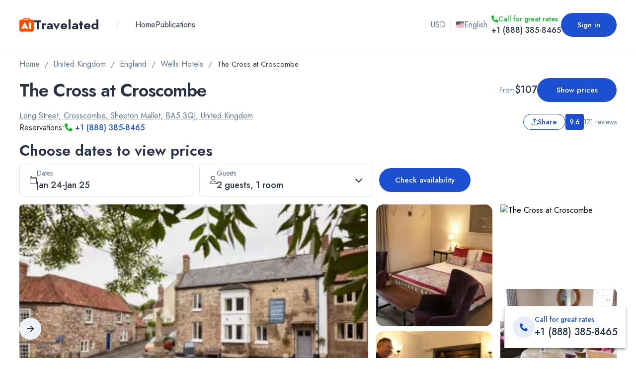

--- FILE ---
content_type: text/html; charset=utf-8
request_url: https://www.travelated.com/united-kingdom/wells/the-cross-at-croscombe
body_size: 71587
content:
<!DOCTYPE html><html class="__className_f46724"><head><meta charSet="utf-8"/><meta name="viewport" content="width=device-width, initial-scale=1, maximum-scale=1"/><link rel="alternate" hrefLang="x-default" href="https://www.travelated.com/united-kingdom/wells/the-cross-at-croscombe"/><title>The Cross at Croscombe, Wells, United Kingdom - from $107 - Travelated</title><meta property="og:title" content="The Cross at Croscombe, Wells, United Kingdom - from $107 - Travelated"/><meta name="twitter:title" content="The Cross at Croscombe, Wells, United Kingdom - from $107 - Travelated"/><meta itemProp="name" content="The Cross at Croscombe, Wells, United Kingdom - from $107 - Travelated"/><meta name="description" content="Experience a cozy retreat at The Cross at Croscombe, just 2.8mi from Wells. With free parking, WiFi, spacious rooms, and a welcoming bar, it’s the perfect choice for relaxation. Indulge in thoughtful amenities and enjoy serene garden views—your peaceful getaway awaits!"/><meta itemProp="description" content="Experience a cozy retreat at The Cross at Croscombe, just 2.8mi from Wells. With free parking, WiFi, spacious rooms, and a welcoming bar, it’s the perfect choice for relaxation. Indulge in thoughtful amenities and enjoy serene garden views—your peaceful getaway awaits!"/><meta property="og:description" content="Experience a cozy retreat at The Cross at Croscombe, just 2.8mi from Wells. With free parking, WiFi, spacious rooms, and a welcoming bar, it’s the perfect choice for relaxation. Indulge in thoughtful amenities and enjoy serene garden views—your peaceful getaway awaits!"/><meta name="twitter:description" content="Experience a cozy retreat at The Cross at Croscombe, just 2.8mi from Wells. With free parking, WiFi, spacious rooms, and a welcoming bar, it’s the perfect choice for relaxation. Indulge in thoughtful amenities and enjoy serene garden views—your peaceful getaway awaits!"/><meta name="application-name" content="Travelated"/><meta property="og:site_name" content="Travelated"/><link rel="apple-touch-icon" sizes="180x180" href="/apple-touch-icon.png"/><link rel="icon" type="image/png" sizes="32x32" href="/favicon-32x32.png"/><link rel="icon" type="image/png" sizes="16x16" href="/favicon-16x16.png"/><link rel="manifest" href="/site.webmanifest"/><link rel="mask-icon" href="/safari-pinned-tab.svg" color="#1C50D0"/><meta name="msapplication-TileColor" content="#1C50D0"/><meta name="theme-color" content="#ffffff"/><meta property="og:type" content="website"/><meta property="twitter:card" content="summary_large_image"/><meta property="og:image" content="https://static.travelated.com/storage/hotels/s1/464/4644042752.webp?w=1200&amp;webp.quality=100&amp;format=webp&amp;scale=down&amp;mode=crop&amp;h=630"/><meta name="twitter:image" content="https://static.travelated.com/storage/hotels/s1/464/4644042752.webp?w=1200&amp;webp.quality=100&amp;format=webp&amp;scale=down&amp;mode=crop&amp;h=630"/><meta property="og:image:width" content="1200"/><meta property="og:image:height" content="630"/><link rel="canonical" href="https://www.travelated.com/united-kingdom/wells/the-cross-at-croscombe" itemProp="url"/><meta property="og:url" content="https://www.travelated.com/united-kingdom/wells/the-cross-at-croscombe"/><meta property="twitter:url" content="https://www.travelated.com/united-kingdom/wells/the-cross-at-croscombe"/><link rel="preload" as="image" imageSrcSet="https://static.travelated.com/storage/hotels/s1/464/4644042752.webp?w=96&amp;webp.quality=75&amp;format=webp&amp;scale=down&amp;mode=crop 96w, https://static.travelated.com/storage/hotels/s1/464/4644042752.webp?w=200&amp;webp.quality=75&amp;format=webp&amp;scale=down&amp;mode=crop 200w, https://static.travelated.com/storage/hotels/s1/464/4644042752.webp?w=384&amp;webp.quality=75&amp;format=webp&amp;scale=down&amp;mode=crop 384w, https://static.travelated.com/storage/hotels/s1/464/4644042752.webp?w=640&amp;webp.quality=75&amp;format=webp&amp;scale=down&amp;mode=crop 640w, https://static.travelated.com/storage/hotels/s1/464/4644042752.webp?w=828&amp;webp.quality=75&amp;format=webp&amp;scale=down&amp;mode=crop 828w, https://static.travelated.com/storage/hotels/s1/464/4644042752.webp?w=1200&amp;webp.quality=75&amp;format=webp&amp;scale=down&amp;mode=crop 1200w, https://static.travelated.com/storage/hotels/s1/464/4644042752.webp?w=2048&amp;webp.quality=75&amp;format=webp&amp;scale=down&amp;mode=crop 2048w, https://static.travelated.com/storage/hotels/s1/464/4644042752.webp?w=3840&amp;webp.quality=75&amp;format=webp&amp;scale=down&amp;mode=crop 3840w" imageSizes="(max-width: 600px) 100vw, 10vw" fetchpriority="high"/><link rel="preload" as="image" imageSrcSet="https://static.travelated.com/storage/hotels/s1/464/4644042752.webp?w=200&amp;webp.quality=75&amp;format=webp&amp;scale=down&amp;mode=crop 200w, https://static.travelated.com/storage/hotels/s1/464/4644042752.webp?w=384&amp;webp.quality=75&amp;format=webp&amp;scale=down&amp;mode=crop 384w, https://static.travelated.com/storage/hotels/s1/464/4644042752.webp?w=640&amp;webp.quality=75&amp;format=webp&amp;scale=down&amp;mode=crop 640w, https://static.travelated.com/storage/hotels/s1/464/4644042752.webp?w=828&amp;webp.quality=75&amp;format=webp&amp;scale=down&amp;mode=crop 828w, https://static.travelated.com/storage/hotels/s1/464/4644042752.webp?w=1200&amp;webp.quality=75&amp;format=webp&amp;scale=down&amp;mode=crop 1200w, https://static.travelated.com/storage/hotels/s1/464/4644042752.webp?w=2048&amp;webp.quality=75&amp;format=webp&amp;scale=down&amp;mode=crop 2048w, https://static.travelated.com/storage/hotels/s1/464/4644042752.webp?w=3840&amp;webp.quality=75&amp;format=webp&amp;scale=down&amp;mode=crop 3840w" imageSizes="(max-width: 1536px) 30vw, 35vw" fetchpriority="high"/><link rel="preload" as="image" imageSrcSet="https://static.travelated.com/storage/hotels/s1/570/57071421484.webp?w=96&amp;webp.quality=75&amp;format=webp&amp;scale=down&amp;mode=crop 96w, https://static.travelated.com/storage/hotels/s1/570/57071421484.webp?w=200&amp;webp.quality=75&amp;format=webp&amp;scale=down&amp;mode=crop 200w, https://static.travelated.com/storage/hotels/s1/570/57071421484.webp?w=384&amp;webp.quality=75&amp;format=webp&amp;scale=down&amp;mode=crop 384w, https://static.travelated.com/storage/hotels/s1/570/57071421484.webp?w=640&amp;webp.quality=75&amp;format=webp&amp;scale=down&amp;mode=crop 640w, https://static.travelated.com/storage/hotels/s1/570/57071421484.webp?w=828&amp;webp.quality=75&amp;format=webp&amp;scale=down&amp;mode=crop 828w, https://static.travelated.com/storage/hotels/s1/570/57071421484.webp?w=1200&amp;webp.quality=75&amp;format=webp&amp;scale=down&amp;mode=crop 1200w, https://static.travelated.com/storage/hotels/s1/570/57071421484.webp?w=2048&amp;webp.quality=75&amp;format=webp&amp;scale=down&amp;mode=crop 2048w, https://static.travelated.com/storage/hotels/s1/570/57071421484.webp?w=3840&amp;webp.quality=75&amp;format=webp&amp;scale=down&amp;mode=crop 3840w" imageSizes="15vw" fetchpriority="high"/><link rel="preload" as="image" imageSrcSet="https://static.travelated.com/storage/hotels/s1/860/86059237362.webp?w=96&amp;webp.quality=75&amp;format=webp&amp;scale=down&amp;mode=crop 96w, https://static.travelated.com/storage/hotels/s1/860/86059237362.webp?w=200&amp;webp.quality=75&amp;format=webp&amp;scale=down&amp;mode=crop 200w, https://static.travelated.com/storage/hotels/s1/860/86059237362.webp?w=384&amp;webp.quality=75&amp;format=webp&amp;scale=down&amp;mode=crop 384w, https://static.travelated.com/storage/hotels/s1/860/86059237362.webp?w=640&amp;webp.quality=75&amp;format=webp&amp;scale=down&amp;mode=crop 640w, https://static.travelated.com/storage/hotels/s1/860/86059237362.webp?w=828&amp;webp.quality=75&amp;format=webp&amp;scale=down&amp;mode=crop 828w, https://static.travelated.com/storage/hotels/s1/860/86059237362.webp?w=1200&amp;webp.quality=75&amp;format=webp&amp;scale=down&amp;mode=crop 1200w, https://static.travelated.com/storage/hotels/s1/860/86059237362.webp?w=2048&amp;webp.quality=75&amp;format=webp&amp;scale=down&amp;mode=crop 2048w, https://static.travelated.com/storage/hotels/s1/860/86059237362.webp?w=3840&amp;webp.quality=75&amp;format=webp&amp;scale=down&amp;mode=crop 3840w" imageSizes="15vw" fetchpriority="high"/><link rel="preload" as="image" imageSrcSet="https://static.travelated.com/storage/hotels/s1/377/37721968172.webp?w=96&amp;webp.quality=75&amp;format=webp&amp;scale=down&amp;mode=crop 96w, https://static.travelated.com/storage/hotels/s1/377/37721968172.webp?w=200&amp;webp.quality=75&amp;format=webp&amp;scale=down&amp;mode=crop 200w, https://static.travelated.com/storage/hotels/s1/377/37721968172.webp?w=384&amp;webp.quality=75&amp;format=webp&amp;scale=down&amp;mode=crop 384w, https://static.travelated.com/storage/hotels/s1/377/37721968172.webp?w=640&amp;webp.quality=75&amp;format=webp&amp;scale=down&amp;mode=crop 640w, https://static.travelated.com/storage/hotels/s1/377/37721968172.webp?w=828&amp;webp.quality=75&amp;format=webp&amp;scale=down&amp;mode=crop 828w, https://static.travelated.com/storage/hotels/s1/377/37721968172.webp?w=1200&amp;webp.quality=75&amp;format=webp&amp;scale=down&amp;mode=crop 1200w, https://static.travelated.com/storage/hotels/s1/377/37721968172.webp?w=2048&amp;webp.quality=75&amp;format=webp&amp;scale=down&amp;mode=crop 2048w, https://static.travelated.com/storage/hotels/s1/377/37721968172.webp?w=3840&amp;webp.quality=75&amp;format=webp&amp;scale=down&amp;mode=crop 3840w" imageSizes="15vw" fetchpriority="high"/><link rel="preload" as="image" imageSrcSet="https://static.travelated.com/storage/hotels/s1/613/61306888762.webp?w=96&amp;webp.quality=75&amp;format=webp&amp;scale=down&amp;mode=crop 96w, https://static.travelated.com/storage/hotels/s1/613/61306888762.webp?w=200&amp;webp.quality=75&amp;format=webp&amp;scale=down&amp;mode=crop 200w, https://static.travelated.com/storage/hotels/s1/613/61306888762.webp?w=384&amp;webp.quality=75&amp;format=webp&amp;scale=down&amp;mode=crop 384w, https://static.travelated.com/storage/hotels/s1/613/61306888762.webp?w=640&amp;webp.quality=75&amp;format=webp&amp;scale=down&amp;mode=crop 640w, https://static.travelated.com/storage/hotels/s1/613/61306888762.webp?w=828&amp;webp.quality=75&amp;format=webp&amp;scale=down&amp;mode=crop 828w, https://static.travelated.com/storage/hotels/s1/613/61306888762.webp?w=1200&amp;webp.quality=75&amp;format=webp&amp;scale=down&amp;mode=crop 1200w, https://static.travelated.com/storage/hotels/s1/613/61306888762.webp?w=2048&amp;webp.quality=75&amp;format=webp&amp;scale=down&amp;mode=crop 2048w, https://static.travelated.com/storage/hotels/s1/613/61306888762.webp?w=3840&amp;webp.quality=75&amp;format=webp&amp;scale=down&amp;mode=crop 3840w" imageSizes="15vw" fetchpriority="high"/><link rel="preload" href="/_next/static/media/logo.7e7cc100.svg" as="image" fetchpriority="high"/><meta name="next-head-count" content="36"/><link rel="preload" href="/_next/static/css/960f0fa9fa25f3bd.css" as="style"/><link rel="stylesheet" href="/_next/static/css/960f0fa9fa25f3bd.css" data-n-g=""/><link rel="preload" href="/_next/static/css/814ecf5e5a1c07a9.css" as="style"/><link rel="stylesheet" href="/_next/static/css/814ecf5e5a1c07a9.css" data-n-p=""/><link rel="preload" href="/_next/static/css/59e0cf3cac0aa1f2.css" as="style"/><link rel="stylesheet" href="/_next/static/css/59e0cf3cac0aa1f2.css"/><noscript data-n-css=""></noscript><script defer="" nomodule="" src="/_next/static/chunks/polyfills-c67a75d1b6f99dc8.js"></script><script defer="" src="/_next/static/chunks/5c0b189e-42a343836465e8f3.js"></script><script defer="" src="/_next/static/chunks/5463-a18c456e74cbf3c0.js"></script><script defer="" src="/_next/static/chunks/9121.1012bc8eb6c9d07b.js"></script><script defer="" src="/_next/static/chunks/1801.397fad56f5d5e831.js"></script><script defer="" src="/_next/static/chunks/7536.8c67aab294c45ed4.js"></script><script defer="" src="/_next/static/chunks/7554.f2d5259a654ec53c.js"></script><script defer="" src="/_next/static/chunks/87.7835a52f9ec9837c.js"></script><script defer="" src="/_next/static/chunks/9065-079bb962626b4ba1.js"></script><script defer="" src="/_next/static/chunks/3491-37798d2990401594.js"></script><script defer="" src="/_next/static/chunks/3601.f0bc41f5037bdc00.js"></script><script defer="" src="/_next/static/chunks/6323.e1c6a56246b3c813.js"></script><script defer="" src="/_next/static/chunks/5849.e59802abf0124abb.js"></script><script defer="" src="/_next/static/chunks/6089.e4147499fbace995.js"></script><script defer="" src="/_next/static/chunks/251.dd95dccfbb52e82c.js"></script><script defer="" src="/_next/static/chunks/1591.c9d01af98e8dc66c.js"></script><script defer="" src="/_next/static/chunks/9048.2210bb7a154d0eef.js"></script><script defer="" src="/_next/static/chunks/5788.659a1a889cb6b58e.js"></script><script defer="" src="/_next/static/chunks/8320.98c6122934529caa.js"></script><script defer="" src="/_next/static/chunks/821.2373472ea6df363c.js"></script><script defer="" src="/_next/static/chunks/3304.951e7ee2b6ff5be5.js"></script><script src="/_next/static/chunks/webpack-067140dbd47ad8ab.js" defer=""></script><script src="/_next/static/chunks/framework-ca706bf673a13738.js" defer=""></script><script src="/_next/static/chunks/main-7cf5aaa3ee66326d.js" defer=""></script><script src="/_next/static/chunks/pages/_app-0ebfe05cc09ad54b.js" defer=""></script><script src="/_next/static/chunks/3789-d63ccd7cc3c3e947.js" defer=""></script><script src="/_next/static/chunks/8078-4845ac46c3200539.js" defer=""></script><script src="/_next/static/chunks/8723-44b1ca1a3eba0802.js" defer=""></script><script src="/_next/static/chunks/1114-f4c3aab04cc9f3bd.js" defer=""></script><script src="/_next/static/chunks/pages/%5B%5B...slug%5D%5D-663f790e575a989b.js" defer=""></script><script src="/_next/static/QAwvDRllLC-yd9_plsmom/_buildManifest.js" defer=""></script><script src="/_next/static/QAwvDRllLC-yd9_plsmom/_ssgManifest.js" defer=""></script></head><body><div id="__next"><div class="__className_f46724 __variable_f46724 undefined bg-light min-h-[100vh]" dir="ltr"><div><header><div class="border-b border-b-secondaryGrey"><div class="w-full mx-auto box-border block px-3 sm:px-6 lg:max-w-[1250px]"><div class="py-3 flex items-center justify-between sm:py-4 md:py-0 md:h-[100px]"><div class="flex justify-between items-center overflow-hidden"><a style="display:flex;width:fit-content" href="/"><div class="flex items-center text-mediumGrey gap-2"><img alt="Travelated" fetchpriority="high" width="29" height="37" decoding="async" data-nimg="1" style="color:transparent" src="/_next/static/media/logo.7e7cc100.svg"/><p class="site-logo text-primaryFont font-bold text-[1.125rem] sm:text-[1.375rem] md:text-[1.625rem]"><span class="block leading-[120%]">Travelated</span></p></div></a><div class="flex print:hidden overflow-auto"><div class="text-secondaryGrey px-4 sm:px-6 md:px-8 hidden sm:block">/</div><div class="hidden sm:block overflow-auto mr-4 sm:mr-6"><nav class=""><ul class="flex max-sm:justify-center max-sm:flex-wrap gap-x-6 md:gap-x-8"><li><a href="/"><p class="text-[1rem] leading-[150%] text-primaryFont capitalize whitespace-nowrap hover:text-primary sm:text-[1rem] md:text-[1rem] lg:text-[1rem] header-link">Home</p></a></li><li><a href="/publications"><p class="text-[1rem] leading-[150%] text-primaryFont capitalize whitespace-nowrap hover:text-primary sm:text-[1rem] md:text-[1rem] lg:text-[1rem] header-link">Publications</p></a></li></ul></nav></div></div></div><div class="flex gap-2 items-center print:hidden"><div><div class="flex flex-col sm:items-center sm:flex-row gap-2 hidden sm:flex"><button class="justify-start px-0 py-0 gap-2 transition-colors h-[24px] w-full sm:gap-0 sm:justify-center sm:h-[36px] sm:w-[36px] md:px-2 md:gap-2 md:w-auto hover:bg-softBlue"><span aria-live="polite" aria-busy="true"><span class="react-loading-skeleton" style="width:20px">‌</span><br/></span></button><div class="hidden sm:block "><span class="text-[1rem] text-secondaryGrey">|</span></div><button class="justify-start px-0 py-0 gap-2 transition-colors h-[24px] w-full sm:gap-0 sm:justify-center sm:h-[36px] sm:w-[36px] md:px-2 md:gap-2 md:w-auto hover:bg-softBlue"><span aria-live="polite" aria-busy="true"><span class="react-loading-skeleton" style="width:20px">‌</span><br/></span></button></div></div><div class="hidden md:block"><div class="relative [&amp;_.header-phone]:text-primaryFont"><a class="block absolute top-0 right-0 left-0 bottom-0 z-[1]" href="tel:+18883858465"></a><div class="flex items-center gap-1 justify-start md:ltr:justify-end md:rtl:justify-start text-primaryGreen header-phone-label"><svg aria-hidden="true" focusable="false" data-prefix="fass" data-icon="phone" class="svg-inline--fa fa-phone text-[0.875rem]" role="img" xmlns="http://www.w3.org/2000/svg" viewBox="0 0 512 512"><path fill="currentColor" d="M0 32L144 0l80 144-83.8 67c36.1 68.4 92.3 124.6 160.8 160.8L368 288l144 80L480 512H448C200.6 512 0 311.4 0 64L0 32z"></path></svg><p class="font-medium text-[0.875rem]">Call for great rates</p></div><div><p class="font-medium text-[1rem] text-left md:ltr:text-right md:rtl:text-left whitespace-nowrap header-phone">+1 (888) 385-8465</p></div></div></div><div class="hidden sm:block"><span aria-live="polite" aria-busy="true"><span class="react-loading-skeleton" style="width:32px;height:32px;border-radius:50%">‌</span><br/></span></div></div><button aria-label="open drawer" class="flex sm:hidden px-0 py-0 h-11 w-11"><svg aria-hidden="true" focusable="false" data-prefix="fas" data-icon="bars" class="svg-inline--fa fa-bars fa-lg text-[1.7rem] text-primaryFont" role="img" xmlns="http://www.w3.org/2000/svg" viewBox="0 0 448 512"><path fill="currentColor" d="M0 96C0 78.3 14.3 64 32 64H416c17.7 0 32 14.3 32 32s-14.3 32-32 32H32C14.3 128 0 113.7 0 96zM0 256c0-17.7 14.3-32 32-32H416c17.7 0 32 14.3 32 32s-14.3 32-32 32H32c-17.7 0-32-14.3-32-32zM448 416c0 17.7-14.3 32-32 32H32c-17.7 0-32-14.3-32-32s14.3-32 32-32H416c17.7 0 32 14.3 32 32z"></path></svg></button></div></div></div></header><div class="w-full mx-auto box-border block px-3 sm:px-6 lg:max-w-[1250px]"><nav class="overflow-auto no-scrollbar py-4 text-primaryFont leading-[1.5] text-[1rem]"><ol class="flex items-center p-0 m-0 list-none text-primaryGreyFont text-[0.9375rem] leading-[150%] font-normal flex-nowrap"><li class="flex items-center"><a href="/"><span class="text-[1rem] leading-[150%] no-underline font-normal transition-colors text-primaryGreyFont hover:text-primary whitespace-nowrap">Home</span></a></li><li class="flex select-none mx-2.5 text-primaryGreyFont">/</li><li class="flex items-center"><a href="/united-kingdom"><span class="text-[1rem] leading-[150%] no-underline font-normal transition-colors text-primaryGreyFont hover:text-primary whitespace-nowrap">United Kingdom</span></a></li><li class="flex select-none mx-2.5 text-primaryGreyFont">/</li><li class="flex items-center"><a href="/united-kingdom/england"><span class="text-[1rem] leading-[150%] no-underline font-normal transition-colors text-primaryGreyFont hover:text-primary whitespace-nowrap">England</span></a></li><li class="flex select-none mx-2.5 text-primaryGreyFont">/</li><li class="flex items-center"><a href="/united-kingdom/wells"><span class="text-[1rem] leading-[150%] no-underline font-normal transition-colors text-primaryGreyFont hover:text-primary whitespace-nowrap">Wells Hotels</span></a></li><li class="flex select-none mx-2.5 text-primaryGreyFont">/</li><li class="flex items-center"><span class="block text-[0.9375rem] leading-[150%] font-normal sm:text-[0.9375rem] md:text-[0.9375rem] lg:text-[0.9375rem] text-primaryFont whitespace-nowrap">The Cross at Croscombe</span></li></ol></nav></div><div class="hidden md:block fixed bottom-5 right-5 z-[50] bg-white shadow-md border border-secondaryGrey shadow-black/30 transition-transform"><div class="p-4 flex gap-2 items-center relative"><a class="hidden md:block absolute top-0 right-0 left-0 bottom-0 z-[20]" href="tel:+18883858465"></a><div class="w-11 h-11 rounded-full flex items-center justify-center bg-softBlue text-2xl"><svg aria-hidden="true" focusable="false" data-prefix="fass" data-icon="phone" class="svg-inline--fa fa-phone text-primary" role="img" xmlns="http://www.w3.org/2000/svg" viewBox="0 0 512 512"><path fill="currentColor" d="M0 32L144 0l80 144-83.8 67c36.1 68.4 92.3 124.6 160.8 160.8L368 288l144 80L480 512H448C200.6 512 0 311.4 0 64L0 32z"></path></svg></div><div class="flex items-center flex-wrap justify-between gap-x-2"><div class=""><p class="text-primary font-medium text-[0.875rem]">Call for great rates</p><p class="text-primaryFont font-medium hidden md:block text-[1rem] sm:text-[1.25rem]">+1 (888) 385-8465</p><a class="text-primaryFont font-medium md:hidden" href="tel:+18883858465">+1 (888) 385-8465</a></div></div></div></div><div class="w-full mx-auto box-border block px-3 sm:px-6 lg:max-w-[1250px]"><div class="flex items-center justify-between gap-4"><div class="w-full sm:w-[unset]"><div class="flex justify-between items-center md:hidden"><div class="flex items-center gap-2"><div style="direction:ltr" class="flex items-center gap-1 xs:gap-2 rtl:flex-row-reverse"><div class="flex items-center justify-center rounded-[0.25rem] py-1 px-2 font-medium h-6 md:h-8 text-[0.75rem] md:text-[0.875rem] bg-primary text-white">9.6</div><div class="flex flex-col rtl:items-end"><p class="flex flex-col xs:block text-primaryGreyFont font-normal text-[0.75rem] md:text-[0.875rem]">171 reviews</p></div></div></div></div><div class="flex items-center gap-4"><h1 class="text-[1.625rem] leading-[120%] font-semibold text-primaryFont tracking-tight sm:text-[2.25rem] md:text-[2.25rem] lg:text-[2.25rem] hidden md:block"><span class="ltr:pr-4 rtl:pl-4">The Cross at Croscombe</span></h1><div class="md:hidden"><span class="overflow-hidden text-ellipsis" style="-webkit-line-clamp:2;-webkit-box-orient:vertical;display:-webkit-box"><h1 class="text-[1.625rem] leading-[120%] font-semibold text-primaryFont tracking-tight sm:text-[2.25rem] md:text-[2.25rem] lg:text-[2.25rem]"><span class="ltr:pr-4 rtl:pl-4">The Cross at Croscombe</span></h1></span></div></div></div><div class="hidden md:block self-baseline"><div class="items-center md:w-auto w-[max-content] min-w-[unset] flex sm:flex md:flex flex-row justify-end gap-4"><div class="flex flex-col flex-wrap items-start md:items-end"><div class="flex items-center gap-2"><p class="text-[0.75rem] leading-[1rem] text-primaryGreyFont font-normal md:text-[0.875rem]">From</p><span class="text-[1rem] text-primaryFont font-medium sm:text-[1.25rem] flex items-center gap-1">$107</span></div></div><button type="button" class="transition-colors website-btn bg-primary px-8 py-[9px] text-sm font-semibold text-white shadow-sm hover:bg-primaryHover disabled:bg-primaryDisabled focus:bg-primary focus-visible:outline focus-visible:outline-2 focus-visible:outline-offset-2 focus-visible:outline-indigo-600 min-w-[160px] animate-wiggle"><p class="text-[0.9375rem] font-medium text-white leading-[30px]">Show prices</p></button></div></div></div><div class="flex items-center justify-between mt-4"><div class="grid grid-cols-1 items-center"><div class="flex items-center gap-2"><div class="cursor-pointer"><p class="text-[1rem] text-primaryGreyFont underline leading-[150%] cursor-pointer transition-colors hover:text-primary hover:no-underline">Long Street, Crosscombe, Shepton Mallet, BA5 3QJ, United Kingdom</p></div><button type="button" class="transition-colors website-btn bg-transparent border border-primary py-[9px] text-sm font-semibold text-primary hover:text-white shadow-sm hover:bg-primary disabled:border-primary/50 disabled:text-primary/50 active:bg-primary active:text-white focus-visible:shadow-outline focus-visible:outline-0 gap-x-2 max-h-[32px] md:hidden px-3 xs:px-4"><svg aria-hidden="true" focusable="false" data-prefix="far" data-icon="arrow-up-from-bracket" class="svg-inline--fa fa-arrow-up-from-bracket " role="img" xmlns="http://www.w3.org/2000/svg" viewBox="0 0 448 512"><path fill="currentColor" d="M241 7c-9.4-9.4-24.6-9.4-33.9 0L79 135c-9.4 9.4-9.4 24.6 0 33.9s24.6 9.4 33.9 0l87-87V328c0 13.3 10.7 24 24 24s24-10.7 24-24V81.9l87 87c9.4 9.4 24.6 9.4 33.9 0s9.4-24.6 0-33.9L241 7zM48 344c0-13.3-10.7-24-24-24s-24 10.7-24 24v80c0 48.6 39.4 88 88 88H360c48.6 0 88-39.4 88-88V344c0-13.3-10.7-24-24-24s-24 10.7-24 24v80c0 22.1-17.9 40-40 40H88c-22.1 0-40-17.9-40-40V344z"></path></svg><p class="font-medium text-[0.75rem] xs:text-[0.9375rem]">Share</p></button></div><div class="flex"><div class="flex gap-1 items-center"><p class="text-[1rem] text-primaryFont leading-[150%]">Reservations:</p><a class="text-primary font-medium" href="tel:+18883858465"><svg aria-hidden="true" focusable="false" data-prefix="fass" data-icon="phone" class="svg-inline--fa fa-phone text-primaryGreen" role="img" xmlns="http://www.w3.org/2000/svg" viewBox="0 0 512 512"><path fill="currentColor" d="M0 32L144 0l80 144-83.8 67c36.1 68.4 92.3 124.6 160.8 160.8L368 288l144 80L480 512H448C200.6 512 0 311.4 0 64L0 32z"></path></svg> <!-- -->+1 (888) 385-8465</a></div></div></div><div class="flex md:self-center gap-4 items-center"><button type="button" class="transition-colors website-btn bg-transparent border border-primary py-[9px] text-sm font-semibold text-primary hover:text-white shadow-sm hover:bg-primary disabled:border-primary/50 disabled:text-primary/50 active:bg-primary active:text-white focus-visible:shadow-outline focus-visible:outline-0 gap-x-2 max-h-[32px] px-4 hidden md:flex"><svg aria-hidden="true" focusable="false" data-prefix="far" data-icon="arrow-up-from-bracket" class="svg-inline--fa fa-arrow-up-from-bracket " role="img" xmlns="http://www.w3.org/2000/svg" viewBox="0 0 448 512"><path fill="currentColor" d="M241 7c-9.4-9.4-24.6-9.4-33.9 0L79 135c-9.4 9.4-9.4 24.6 0 33.9s24.6 9.4 33.9 0l87-87V328c0 13.3 10.7 24 24 24s24-10.7 24-24V81.9l87 87c9.4 9.4 24.6 9.4 33.9 0s9.4-24.6 0-33.9L241 7zM48 344c0-13.3-10.7-24-24-24s-24 10.7-24 24v80c0 48.6 39.4 88 88 88H360c48.6 0 88-39.4 88-88V344c0-13.3-10.7-24-24-24s-24 10.7-24 24v80c0 22.1-17.9 40-40 40H88c-22.1 0-40-17.9-40-40V344z"></path></svg><p class="text-[0.9375rem] font-medium leading-[30px]">Share</p></button><div class="hidden md:block"><div style="direction:ltr" class="flex items-center gap-1 xs:gap-2 rtl:flex-row-reverse"><div class="flex items-center justify-center rounded-[0.25rem] py-1 px-2 font-medium h-6 md:h-8 text-[0.75rem] md:text-[0.875rem] bg-primary text-white">9.6</div><div class="flex flex-col rtl:items-end"><p class="flex flex-col xs:block text-primaryGreyFont font-normal text-[0.75rem] md:text-[0.875rem]">171 reviews</p></div></div></div></div></div><div id="reserve" class="mt-4"><h2 class="text-[1.25rem] leading-[120%] font-semibold text-primaryFont sm:text-[1.875rem] md:text-[1.875rem] lg:text-[1.875rem] mb-2">Choose dates to view prices</h2><div class="w-full grid grid-cols-2 gap-3 sm:max-w-max sm:w-auto sm:items-center sm:grid-cols-[repeat(2,minmax(140px,350px)),_auto]"><div class="w-full sm:max-w-[350px]"><div class="hidden md:block"><div class="flex justify-center items-center grow relative rounded-md border-0"><div class="w-full z-[-1] absolute h-[calc(100%_+_125px)]"></div><div class="rmdp-container " style="display:inline-block;height:max-content;flex-grow:1"><div><div class="flex w-full"><button type="button" class="min-w-[148px] border border-secondaryGrey transition-colors duration-300 p-0 rounded-form w-full inline-flex items-center justify-start flex-grow-[1] font-semibold leading-[30px] text-gray-900 hover:bg-softBlue"><div class="flex items-center gap-2 px-2 py-2 md:gap-3 md:px-5"><svg aria-hidden="true" focusable="false" data-prefix="fal" data-icon="calendar" class="svg-inline--fa fa-calendar text-primaryFont text-[0.825rem] md:text-[1rem]" role="img" xmlns="http://www.w3.org/2000/svg" viewBox="0 0 448 512"><path fill="currentColor" d="M112 0c8.8 0 16 7.2 16 16V64H320V16c0-8.8 7.2-16 16-16s16 7.2 16 16V64h32c35.3 0 64 28.7 64 64v32 32V448c0 35.3-28.7 64-64 64H64c-35.3 0-64-28.7-64-64V192 160 128C0 92.7 28.7 64 64 64H96V16c0-8.8 7.2-16 16-16zM416 192H32V448c0 17.7 14.3 32 32 32H384c17.7 0 32-14.3 32-32V192zM384 96H64c-17.7 0-32 14.3-32 32v32H416V128c0-17.7-14.3-32-32-32z"></path></svg><div class="relative text-left grid"><p class="text-[0.75rem] leading-[150%] rtl:text-right ltr:text-left font-normal text-primaryGreyFont md:text-[0.875rem]">Dates</p><p class="truncate text-left text-[0.825rem] leading-[150%] font-medium text-primaryFont md:text-[1.125rem] flex gap-1.5 items-center"><span>Jan 24</span> - <span>Jan 25</span> </p></div></div></button></div></div><div class="" style="position:absolute;left:0;top:0;will-change:transform;visibility:hidden;z-index:100"><div></div></div></div></div></div><div class="block md:hidden"><div class="flex justify-center items-center grow relative rounded-md border-0"><div class="w-full z-[-1] absolute h-[calc(100%_+_125px)]"></div><div class="rmdp-container " style="display:inline-block;height:max-content;flex-grow:1"><div><div class="flex w-full"><button type="button" class="min-w-[148px] border border-secondaryGrey transition-colors duration-300 p-0 rounded-form w-full inline-flex items-center justify-start flex-grow-[1] font-semibold leading-[30px] text-gray-900 hover:bg-softBlue"><div class="flex items-center gap-2 px-2 py-2 md:gap-3 md:px-5"><svg aria-hidden="true" focusable="false" data-prefix="fal" data-icon="calendar" class="svg-inline--fa fa-calendar text-primaryFont text-[0.825rem] md:text-[1rem]" role="img" xmlns="http://www.w3.org/2000/svg" viewBox="0 0 448 512"><path fill="currentColor" d="M112 0c8.8 0 16 7.2 16 16V64H320V16c0-8.8 7.2-16 16-16s16 7.2 16 16V64h32c35.3 0 64 28.7 64 64v32 32V448c0 35.3-28.7 64-64 64H64c-35.3 0-64-28.7-64-64V192 160 128C0 92.7 28.7 64 64 64H96V16c0-8.8 7.2-16 16-16zM416 192H32V448c0 17.7 14.3 32 32 32H384c17.7 0 32-14.3 32-32V192zM384 96H64c-17.7 0-32 14.3-32 32v32H416V128c0-17.7-14.3-32-32-32z"></path></svg><div class="relative text-left grid"><p class="text-[0.75rem] leading-[150%] rtl:text-right ltr:text-left font-normal text-primaryGreyFont md:text-[0.875rem]">Dates</p><p class="truncate text-left text-[0.825rem] leading-[150%] font-medium text-primaryFont md:text-[1.125rem] flex gap-1.5 items-center"><span>Jan 24</span> - <span>Jan 25</span> </p></div></div></button></div></div><div class="" style="position:absolute;left:0;top:0;will-change:transform;visibility:hidden;z-index:100"><div></div></div></div></div></div></div><div class="w-full sm:max-w-[350px]"><div class="hidden md:block"><div class="relative w-full" data-headlessui-state=""><button class="min-w-[148px] border border-secondaryGrey gap-x-2 transition-colors duration-300 rounded-form px-2 py-2 w-full inline-flex items-center text-sm font-semibold leading-6 text-gray-900 hover:bg-softBlue md:gap-x-3 md:px-5" type="button" aria-expanded="false" data-headlessui-state=""><svg aria-hidden="true" focusable="false" data-prefix="fal" data-icon="user" class="svg-inline--fa fa-user text-primaryFont text-[0.825rem] md:text-[1rem]" role="img" xmlns="http://www.w3.org/2000/svg" viewBox="0 0 448 512"><path fill="currentColor" d="M320 128a96 96 0 1 0 -192 0 96 96 0 1 0 192 0zM96 128a128 128 0 1 1 256 0A128 128 0 1 1 96 128zM32 480H416c-1.2-79.7-66.2-144-146.3-144H178.3c-80 0-145 64.3-146.3 144zM0 482.3C0 383.8 79.8 304 178.3 304h91.4C368.2 304 448 383.8 448 482.3c0 16.4-13.3 29.7-29.7 29.7H29.7C13.3 512 0 498.7 0 482.3z"></path></svg><div class="flex-grow-[1] text-left grid"><p class="text-[0.75rem] rtl:text-right ltr:text-left leading-[150%] font-normal text-primaryGreyFont md:text-[0.875rem]">Guests</p><p class="truncate text-left text-[0.825rem] leading-[150%] font-medium text-primaryFont md:text-[1.125rem] rtl:flex ltr:block"><span>2 guests</span>,<!-- --> <span class="truncate">1 room</span></p></div><svg aria-hidden="true" focusable="false" data-prefix="fas" data-icon="chevron-down" class="svg-inline--fa fa-chevron-down text-primaryFont pl-4 ml-1 text-[1rem] md:pl-0" role="img" xmlns="http://www.w3.org/2000/svg" viewBox="0 0 512 512"><path fill="currentColor" d="M233.4 406.6c12.5 12.5 32.8 12.5 45.3 0l192-192c12.5-12.5 12.5-32.8 0-45.3s-32.8-12.5-45.3 0L256 338.7 86.6 169.4c-12.5-12.5-32.8-12.5-45.3 0s-12.5 32.8 0 45.3l192 192z"></path></svg></button></div><span hidden="" style="position:fixed;top:1px;left:1px;width:1px;height:0;padding:0;margin:-1px;overflow:hidden;clip:rect(0, 0, 0, 0);white-space:nowrap;border-width:0;display:none"></span></div><div class="block md:hidden"><div class="relative w-full" data-headlessui-state=""><button class="min-w-[148px] border border-secondaryGrey gap-x-2 transition-colors duration-300 rounded-form px-2 py-2 w-full inline-flex items-center text-sm font-semibold leading-6 text-gray-900 hover:bg-softBlue md:gap-x-3 md:px-5" type="button" aria-expanded="false" data-headlessui-state=""><svg aria-hidden="true" focusable="false" data-prefix="fal" data-icon="user" class="svg-inline--fa fa-user text-primaryFont text-[0.825rem] md:text-[1rem]" role="img" xmlns="http://www.w3.org/2000/svg" viewBox="0 0 448 512"><path fill="currentColor" d="M320 128a96 96 0 1 0 -192 0 96 96 0 1 0 192 0zM96 128a128 128 0 1 1 256 0A128 128 0 1 1 96 128zM32 480H416c-1.2-79.7-66.2-144-146.3-144H178.3c-80 0-145 64.3-146.3 144zM0 482.3C0 383.8 79.8 304 178.3 304h91.4C368.2 304 448 383.8 448 482.3c0 16.4-13.3 29.7-29.7 29.7H29.7C13.3 512 0 498.7 0 482.3z"></path></svg><div class="flex-grow-[1] text-left grid"><p class="text-[0.75rem] rtl:text-right ltr:text-left leading-[150%] font-normal text-primaryGreyFont md:text-[0.875rem]">Guests</p><p class="truncate text-left text-[0.825rem] leading-[150%] font-medium text-primaryFont md:text-[1.125rem] rtl:flex ltr:block"><span>2 guests</span>,<!-- --> <span class="truncate">1 room</span></p></div></button></div><span hidden="" style="position:fixed;top:1px;left:1px;width:1px;height:0;padding:0;margin:-1px;overflow:hidden;clip:rect(0, 0, 0, 0);white-space:nowrap;border-width:0;display:none"></span></div></div><button type="submit" class="transition-colors website-btn bg-primary px-8 py-[9px] text-sm font-semibold text-white shadow-sm hover:bg-primaryHover disabled:bg-primaryDisabled focus:bg-primary focus-visible:outline focus-visible:outline-2 focus-visible:outline-offset-2 focus-visible:outline-indigo-600 w-full col-span-2 whitespace-nowrap h-12 sm:col-auto sm:max-w-[200px]"><p class="text-[0.9375rem] font-medium text-white leading-[30px]">Check availability</p></button></div></div><div class="mt-4 mb-4 sm:mb-10 md:mb-0"><div id="gallery" class="grid grid-cols-1 sm:grid-cols-[3fr,1fr] lg:grid-cols-[3fr,1fr,1fr] gap-4 max-h-[500px]"><div class="rounded-md overflow-hidden block sm:hidden"><div class="swiper max-h-[300px]"><div class="swiper-wrapper"><div class="swiper-slide swiper-slide-duplicate" data-swiper-slide-index="0" style="display:flex"><img alt="Property building in The Cross at Croscombe" title="Property building in The Cross at Croscombe" fetchpriority="high" width="3000" height="2000" decoding="async" data-nimg="1" style="color:transparent;width:100%;object-fit:cover;height:300px;background-size:cover;background-position:50% 50%;background-repeat:no-repeat;background-image:url(&quot;[data-uri]&quot;)" sizes="(max-width: 600px) 100vw, 10vw" srcSet="https://static.travelated.com/storage/hotels/s1/464/4644042752.webp?w=96&amp;webp.quality=75&amp;format=webp&amp;scale=down&amp;mode=crop 96w, https://static.travelated.com/storage/hotels/s1/464/4644042752.webp?w=200&amp;webp.quality=75&amp;format=webp&amp;scale=down&amp;mode=crop 200w, https://static.travelated.com/storage/hotels/s1/464/4644042752.webp?w=384&amp;webp.quality=75&amp;format=webp&amp;scale=down&amp;mode=crop 384w, https://static.travelated.com/storage/hotels/s1/464/4644042752.webp?w=640&amp;webp.quality=75&amp;format=webp&amp;scale=down&amp;mode=crop 640w, https://static.travelated.com/storage/hotels/s1/464/4644042752.webp?w=828&amp;webp.quality=75&amp;format=webp&amp;scale=down&amp;mode=crop 828w, https://static.travelated.com/storage/hotels/s1/464/4644042752.webp?w=1200&amp;webp.quality=75&amp;format=webp&amp;scale=down&amp;mode=crop 1200w, https://static.travelated.com/storage/hotels/s1/464/4644042752.webp?w=2048&amp;webp.quality=75&amp;format=webp&amp;scale=down&amp;mode=crop 2048w, https://static.travelated.com/storage/hotels/s1/464/4644042752.webp?w=3840&amp;webp.quality=75&amp;format=webp&amp;scale=down&amp;mode=crop 3840w" src="https://static.travelated.com/storage/hotels/s1/464/4644042752.webp?w=3840&amp;webp.quality=75&amp;format=webp&amp;scale=down&amp;mode=crop"/></div><div class="swiper-slide swiper-slide-duplicate" data-swiper-slide-index="1" style="display:flex"><img alt="Bedroom, Bed in The Cross at Croscombe" title="Bedroom, Bed in The Cross at Croscombe" loading="lazy" width="3000" height="1846" decoding="async" data-nimg="1" style="color:transparent;width:100%;object-fit:cover;height:300px;background-size:cover;background-position:50% 50%;background-repeat:no-repeat;background-image:url(&quot;[data-uri]&quot;)" sizes="(max-width: 600px) 100vw, 10vw" srcSet="https://static.travelated.com/storage/hotels/s1/570/57071421484.webp?w=96&amp;webp.quality=75&amp;format=webp&amp;scale=down&amp;mode=crop 96w, https://static.travelated.com/storage/hotels/s1/570/57071421484.webp?w=200&amp;webp.quality=75&amp;format=webp&amp;scale=down&amp;mode=crop 200w, https://static.travelated.com/storage/hotels/s1/570/57071421484.webp?w=384&amp;webp.quality=75&amp;format=webp&amp;scale=down&amp;mode=crop 384w, https://static.travelated.com/storage/hotels/s1/570/57071421484.webp?w=640&amp;webp.quality=75&amp;format=webp&amp;scale=down&amp;mode=crop 640w, https://static.travelated.com/storage/hotels/s1/570/57071421484.webp?w=828&amp;webp.quality=75&amp;format=webp&amp;scale=down&amp;mode=crop 828w, https://static.travelated.com/storage/hotels/s1/570/57071421484.webp?w=1200&amp;webp.quality=75&amp;format=webp&amp;scale=down&amp;mode=crop 1200w, https://static.travelated.com/storage/hotels/s1/570/57071421484.webp?w=2048&amp;webp.quality=75&amp;format=webp&amp;scale=down&amp;mode=crop 2048w, https://static.travelated.com/storage/hotels/s1/570/57071421484.webp?w=3840&amp;webp.quality=75&amp;format=webp&amp;scale=down&amp;mode=crop 3840w" src="https://static.travelated.com/storage/hotels/s1/570/57071421484.webp?w=3840&amp;webp.quality=75&amp;format=webp&amp;scale=down&amp;mode=crop"/></div><div class="swiper-slide swiper-slide-duplicate" data-swiper-slide-index="2" style="display:flex"><img alt="Breakfast in The Cross at Croscombe" title="Breakfast in The Cross at Croscombe" loading="lazy" width="2499" height="1538" decoding="async" data-nimg="1" style="color:transparent;width:100%;object-fit:cover;height:300px;background-size:cover;background-position:50% 50%;background-repeat:no-repeat;background-image:url(&quot;[data-uri]&quot;)" sizes="(max-width: 600px) 100vw, 10vw" srcSet="https://static.travelated.com/storage/hotels/s1/860/86059237362.webp?w=96&amp;webp.quality=75&amp;format=webp&amp;scale=down&amp;mode=crop 96w, https://static.travelated.com/storage/hotels/s1/860/86059237362.webp?w=200&amp;webp.quality=75&amp;format=webp&amp;scale=down&amp;mode=crop 200w, https://static.travelated.com/storage/hotels/s1/860/86059237362.webp?w=384&amp;webp.quality=75&amp;format=webp&amp;scale=down&amp;mode=crop 384w, https://static.travelated.com/storage/hotels/s1/860/86059237362.webp?w=640&amp;webp.quality=75&amp;format=webp&amp;scale=down&amp;mode=crop 640w, https://static.travelated.com/storage/hotels/s1/860/86059237362.webp?w=828&amp;webp.quality=75&amp;format=webp&amp;scale=down&amp;mode=crop 828w, https://static.travelated.com/storage/hotels/s1/860/86059237362.webp?w=1200&amp;webp.quality=75&amp;format=webp&amp;scale=down&amp;mode=crop 1200w, https://static.travelated.com/storage/hotels/s1/860/86059237362.webp?w=2048&amp;webp.quality=75&amp;format=webp&amp;scale=down&amp;mode=crop 2048w, https://static.travelated.com/storage/hotels/s1/860/86059237362.webp?w=3840&amp;webp.quality=75&amp;format=webp&amp;scale=down&amp;mode=crop 3840w" src="https://static.travelated.com/storage/hotels/s1/860/86059237362.webp?w=3840&amp;webp.quality=75&amp;format=webp&amp;scale=down&amp;mode=crop"/></div><div class="swiper-slide swiper-slide-duplicate" data-swiper-slide-index="3" style="display:flex"><img alt="Bed in The Cross at Croscombe" title="Bed in The Cross at Croscombe" loading="lazy" width="3000" height="1846" decoding="async" data-nimg="1" style="color:transparent;width:100%;object-fit:cover;height:300px;background-size:cover;background-position:50% 50%;background-repeat:no-repeat;background-image:url(&quot;[data-uri]&quot;)" sizes="(max-width: 600px) 100vw, 10vw" srcSet="https://static.travelated.com/storage/hotels/s1/759/75994440800.webp?w=96&amp;webp.quality=75&amp;format=webp&amp;scale=down&amp;mode=crop 96w, https://static.travelated.com/storage/hotels/s1/759/75994440800.webp?w=200&amp;webp.quality=75&amp;format=webp&amp;scale=down&amp;mode=crop 200w, https://static.travelated.com/storage/hotels/s1/759/75994440800.webp?w=384&amp;webp.quality=75&amp;format=webp&amp;scale=down&amp;mode=crop 384w, https://static.travelated.com/storage/hotels/s1/759/75994440800.webp?w=640&amp;webp.quality=75&amp;format=webp&amp;scale=down&amp;mode=crop 640w, https://static.travelated.com/storage/hotels/s1/759/75994440800.webp?w=828&amp;webp.quality=75&amp;format=webp&amp;scale=down&amp;mode=crop 828w, https://static.travelated.com/storage/hotels/s1/759/75994440800.webp?w=1200&amp;webp.quality=75&amp;format=webp&amp;scale=down&amp;mode=crop 1200w, https://static.travelated.com/storage/hotels/s1/759/75994440800.webp?w=2048&amp;webp.quality=75&amp;format=webp&amp;scale=down&amp;mode=crop 2048w, https://static.travelated.com/storage/hotels/s1/759/75994440800.webp?w=3840&amp;webp.quality=75&amp;format=webp&amp;scale=down&amp;mode=crop 3840w" src="https://static.travelated.com/storage/hotels/s1/759/75994440800.webp?w=3840&amp;webp.quality=75&amp;format=webp&amp;scale=down&amp;mode=crop"/></div><div class="swiper-slide swiper-slide-duplicate" data-swiper-slide-index="4" style="display:flex"><img alt="Communal lounge/ TV room in The Cross at Croscombe" title="Communal lounge/ TV room in The Cross at Croscombe" loading="lazy" width="3000" height="1846" decoding="async" data-nimg="1" style="color:transparent;width:100%;object-fit:cover;height:300px;background-size:cover;background-position:50% 50%;background-repeat:no-repeat;background-image:url(&quot;[data-uri]&quot;)" sizes="(max-width: 600px) 100vw, 10vw" srcSet="https://static.travelated.com/storage/hotels/s1/377/37721968172.webp?w=96&amp;webp.quality=75&amp;format=webp&amp;scale=down&amp;mode=crop 96w, https://static.travelated.com/storage/hotels/s1/377/37721968172.webp?w=200&amp;webp.quality=75&amp;format=webp&amp;scale=down&amp;mode=crop 200w, https://static.travelated.com/storage/hotels/s1/377/37721968172.webp?w=384&amp;webp.quality=75&amp;format=webp&amp;scale=down&amp;mode=crop 384w, https://static.travelated.com/storage/hotels/s1/377/37721968172.webp?w=640&amp;webp.quality=75&amp;format=webp&amp;scale=down&amp;mode=crop 640w, https://static.travelated.com/storage/hotels/s1/377/37721968172.webp?w=828&amp;webp.quality=75&amp;format=webp&amp;scale=down&amp;mode=crop 828w, https://static.travelated.com/storage/hotels/s1/377/37721968172.webp?w=1200&amp;webp.quality=75&amp;format=webp&amp;scale=down&amp;mode=crop 1200w, https://static.travelated.com/storage/hotels/s1/377/37721968172.webp?w=2048&amp;webp.quality=75&amp;format=webp&amp;scale=down&amp;mode=crop 2048w, https://static.travelated.com/storage/hotels/s1/377/37721968172.webp?w=3840&amp;webp.quality=75&amp;format=webp&amp;scale=down&amp;mode=crop 3840w" src="https://static.travelated.com/storage/hotels/s1/377/37721968172.webp?w=3840&amp;webp.quality=75&amp;format=webp&amp;scale=down&amp;mode=crop"/></div><div class="swiper-slide swiper-slide-duplicate" data-swiper-slide-index="5" style="display:flex"><img alt="Bedroom, Bed in The Cross at Croscombe" title="Bedroom, Bed in The Cross at Croscombe" loading="lazy" width="3000" height="1846" decoding="async" data-nimg="1" style="color:transparent;width:100%;object-fit:cover;height:300px;background-size:cover;background-position:50% 50%;background-repeat:no-repeat;background-image:url(&quot;[data-uri]&quot;)" sizes="(max-width: 600px) 100vw, 10vw" srcSet="https://static.travelated.com/storage/hotels/s1/613/61306888762.webp?w=96&amp;webp.quality=75&amp;format=webp&amp;scale=down&amp;mode=crop 96w, https://static.travelated.com/storage/hotels/s1/613/61306888762.webp?w=200&amp;webp.quality=75&amp;format=webp&amp;scale=down&amp;mode=crop 200w, https://static.travelated.com/storage/hotels/s1/613/61306888762.webp?w=384&amp;webp.quality=75&amp;format=webp&amp;scale=down&amp;mode=crop 384w, https://static.travelated.com/storage/hotels/s1/613/61306888762.webp?w=640&amp;webp.quality=75&amp;format=webp&amp;scale=down&amp;mode=crop 640w, https://static.travelated.com/storage/hotels/s1/613/61306888762.webp?w=828&amp;webp.quality=75&amp;format=webp&amp;scale=down&amp;mode=crop 828w, https://static.travelated.com/storage/hotels/s1/613/61306888762.webp?w=1200&amp;webp.quality=75&amp;format=webp&amp;scale=down&amp;mode=crop 1200w, https://static.travelated.com/storage/hotels/s1/613/61306888762.webp?w=2048&amp;webp.quality=75&amp;format=webp&amp;scale=down&amp;mode=crop 2048w, https://static.travelated.com/storage/hotels/s1/613/61306888762.webp?w=3840&amp;webp.quality=75&amp;format=webp&amp;scale=down&amp;mode=crop 3840w" src="https://static.travelated.com/storage/hotels/s1/613/61306888762.webp?w=3840&amp;webp.quality=75&amp;format=webp&amp;scale=down&amp;mode=crop"/></div><div class="swiper-slide swiper-slide-duplicate" data-swiper-slide-index="6" style="display:flex"><img alt="Breakfast in The Cross at Croscombe" title="Breakfast in The Cross at Croscombe" loading="lazy" width="2400" height="1877" decoding="async" data-nimg="1" style="color:transparent;width:100%;object-fit:cover;height:300px;background-size:cover;background-position:50% 50%;background-repeat:no-repeat;background-image:url(&quot;[data-uri]&quot;)" sizes="(max-width: 600px) 100vw, 10vw" srcSet="https://static.travelated.com/storage/hotels/s1/210/21029742651.webp?w=96&amp;webp.quality=75&amp;format=webp&amp;scale=down&amp;mode=crop 96w, https://static.travelated.com/storage/hotels/s1/210/21029742651.webp?w=200&amp;webp.quality=75&amp;format=webp&amp;scale=down&amp;mode=crop 200w, https://static.travelated.com/storage/hotels/s1/210/21029742651.webp?w=384&amp;webp.quality=75&amp;format=webp&amp;scale=down&amp;mode=crop 384w, https://static.travelated.com/storage/hotels/s1/210/21029742651.webp?w=640&amp;webp.quality=75&amp;format=webp&amp;scale=down&amp;mode=crop 640w, https://static.travelated.com/storage/hotels/s1/210/21029742651.webp?w=828&amp;webp.quality=75&amp;format=webp&amp;scale=down&amp;mode=crop 828w, https://static.travelated.com/storage/hotels/s1/210/21029742651.webp?w=1200&amp;webp.quality=75&amp;format=webp&amp;scale=down&amp;mode=crop 1200w, https://static.travelated.com/storage/hotels/s1/210/21029742651.webp?w=2048&amp;webp.quality=75&amp;format=webp&amp;scale=down&amp;mode=crop 2048w, https://static.travelated.com/storage/hotels/s1/210/21029742651.webp?w=3840&amp;webp.quality=75&amp;format=webp&amp;scale=down&amp;mode=crop 3840w" src="https://static.travelated.com/storage/hotels/s1/210/21029742651.webp?w=3840&amp;webp.quality=75&amp;format=webp&amp;scale=down&amp;mode=crop"/></div><div class="swiper-slide swiper-slide-duplicate" data-swiper-slide-index="7" style="display:flex"><img alt="Breakfast in The Cross at Croscombe" title="Breakfast in The Cross at Croscombe" loading="lazy" width="2500" height="1537" decoding="async" data-nimg="1" style="color:transparent;width:100%;object-fit:cover;height:300px;background-size:cover;background-position:50% 50%;background-repeat:no-repeat;background-image:url(&quot;[data-uri]&quot;)" sizes="(max-width: 600px) 100vw, 10vw" srcSet="https://static.travelated.com/storage/hotels/s1/795/79585156530.webp?w=96&amp;webp.quality=75&amp;format=webp&amp;scale=down&amp;mode=crop 96w, https://static.travelated.com/storage/hotels/s1/795/79585156530.webp?w=200&amp;webp.quality=75&amp;format=webp&amp;scale=down&amp;mode=crop 200w, https://static.travelated.com/storage/hotels/s1/795/79585156530.webp?w=384&amp;webp.quality=75&amp;format=webp&amp;scale=down&amp;mode=crop 384w, https://static.travelated.com/storage/hotels/s1/795/79585156530.webp?w=640&amp;webp.quality=75&amp;format=webp&amp;scale=down&amp;mode=crop 640w, https://static.travelated.com/storage/hotels/s1/795/79585156530.webp?w=828&amp;webp.quality=75&amp;format=webp&amp;scale=down&amp;mode=crop 828w, https://static.travelated.com/storage/hotels/s1/795/79585156530.webp?w=1200&amp;webp.quality=75&amp;format=webp&amp;scale=down&amp;mode=crop 1200w, https://static.travelated.com/storage/hotels/s1/795/79585156530.webp?w=2048&amp;webp.quality=75&amp;format=webp&amp;scale=down&amp;mode=crop 2048w, https://static.travelated.com/storage/hotels/s1/795/79585156530.webp?w=3840&amp;webp.quality=75&amp;format=webp&amp;scale=down&amp;mode=crop 3840w" src="https://static.travelated.com/storage/hotels/s1/795/79585156530.webp?w=3840&amp;webp.quality=75&amp;format=webp&amp;scale=down&amp;mode=crop"/></div><div class="swiper-slide swiper-slide-duplicate" data-swiper-slide-index="8" style="display:flex"><img alt="Bathroom in The Cross at Croscombe" title="Bathroom in The Cross at Croscombe" loading="lazy" width="1651" height="2203" decoding="async" data-nimg="1" style="color:transparent;width:100%;object-fit:cover;height:300px;background-size:cover;background-position:50% 50%;background-repeat:no-repeat;background-image:url(&quot;[data-uri]&quot;)" sizes="(max-width: 600px) 100vw, 10vw" srcSet="https://static.travelated.com/storage/hotels/s1/563/56383705457.webp?w=96&amp;webp.quality=75&amp;format=webp&amp;scale=down&amp;mode=crop 96w, https://static.travelated.com/storage/hotels/s1/563/56383705457.webp?w=200&amp;webp.quality=75&amp;format=webp&amp;scale=down&amp;mode=crop 200w, https://static.travelated.com/storage/hotels/s1/563/56383705457.webp?w=384&amp;webp.quality=75&amp;format=webp&amp;scale=down&amp;mode=crop 384w, https://static.travelated.com/storage/hotels/s1/563/56383705457.webp?w=640&amp;webp.quality=75&amp;format=webp&amp;scale=down&amp;mode=crop 640w, https://static.travelated.com/storage/hotels/s1/563/56383705457.webp?w=828&amp;webp.quality=75&amp;format=webp&amp;scale=down&amp;mode=crop 828w, https://static.travelated.com/storage/hotels/s1/563/56383705457.webp?w=1200&amp;webp.quality=75&amp;format=webp&amp;scale=down&amp;mode=crop 1200w, https://static.travelated.com/storage/hotels/s1/563/56383705457.webp?w=2048&amp;webp.quality=75&amp;format=webp&amp;scale=down&amp;mode=crop 2048w, https://static.travelated.com/storage/hotels/s1/563/56383705457.webp?w=3840&amp;webp.quality=75&amp;format=webp&amp;scale=down&amp;mode=crop 3840w" src="https://static.travelated.com/storage/hotels/s1/563/56383705457.webp?w=3840&amp;webp.quality=75&amp;format=webp&amp;scale=down&amp;mode=crop"/></div><div class="swiper-slide swiper-slide-duplicate" data-swiper-slide-index="9" style="display:flex"><img alt="Bedroom, Bed in The Cross at Croscombe" title="Bedroom, Bed in The Cross at Croscombe" loading="lazy" width="3000" height="1846" decoding="async" data-nimg="1" style="color:transparent;width:100%;object-fit:cover;height:300px;background-size:cover;background-position:50% 50%;background-repeat:no-repeat;background-image:url(&quot;[data-uri]&quot;)" sizes="(max-width: 600px) 100vw, 10vw" srcSet="https://static.travelated.com/storage/hotels/s1/741/74101681300.webp?w=96&amp;webp.quality=75&amp;format=webp&amp;scale=down&amp;mode=crop 96w, https://static.travelated.com/storage/hotels/s1/741/74101681300.webp?w=200&amp;webp.quality=75&amp;format=webp&amp;scale=down&amp;mode=crop 200w, https://static.travelated.com/storage/hotels/s1/741/74101681300.webp?w=384&amp;webp.quality=75&amp;format=webp&amp;scale=down&amp;mode=crop 384w, https://static.travelated.com/storage/hotels/s1/741/74101681300.webp?w=640&amp;webp.quality=75&amp;format=webp&amp;scale=down&amp;mode=crop 640w, https://static.travelated.com/storage/hotels/s1/741/74101681300.webp?w=828&amp;webp.quality=75&amp;format=webp&amp;scale=down&amp;mode=crop 828w, https://static.travelated.com/storage/hotels/s1/741/74101681300.webp?w=1200&amp;webp.quality=75&amp;format=webp&amp;scale=down&amp;mode=crop 1200w, https://static.travelated.com/storage/hotels/s1/741/74101681300.webp?w=2048&amp;webp.quality=75&amp;format=webp&amp;scale=down&amp;mode=crop 2048w, https://static.travelated.com/storage/hotels/s1/741/74101681300.webp?w=3840&amp;webp.quality=75&amp;format=webp&amp;scale=down&amp;mode=crop 3840w" src="https://static.travelated.com/storage/hotels/s1/741/74101681300.webp?w=3840&amp;webp.quality=75&amp;format=webp&amp;scale=down&amp;mode=crop"/></div><div class="swiper-slide swiper-slide-duplicate" data-swiper-slide-index="10" style="display:flex"><img alt="Bedroom in The Cross at Croscombe" title="Bedroom in The Cross at Croscombe" loading="lazy" width="3000" height="1846" decoding="async" data-nimg="1" style="color:transparent;width:100%;object-fit:cover;height:300px;background-size:cover;background-position:50% 50%;background-repeat:no-repeat;background-image:url(&quot;[data-uri]&quot;)" sizes="(max-width: 600px) 100vw, 10vw" srcSet="https://static.travelated.com/storage/hotels/s1/214/21440524128.webp?w=96&amp;webp.quality=75&amp;format=webp&amp;scale=down&amp;mode=crop 96w, https://static.travelated.com/storage/hotels/s1/214/21440524128.webp?w=200&amp;webp.quality=75&amp;format=webp&amp;scale=down&amp;mode=crop 200w, https://static.travelated.com/storage/hotels/s1/214/21440524128.webp?w=384&amp;webp.quality=75&amp;format=webp&amp;scale=down&amp;mode=crop 384w, https://static.travelated.com/storage/hotels/s1/214/21440524128.webp?w=640&amp;webp.quality=75&amp;format=webp&amp;scale=down&amp;mode=crop 640w, https://static.travelated.com/storage/hotels/s1/214/21440524128.webp?w=828&amp;webp.quality=75&amp;format=webp&amp;scale=down&amp;mode=crop 828w, https://static.travelated.com/storage/hotels/s1/214/21440524128.webp?w=1200&amp;webp.quality=75&amp;format=webp&amp;scale=down&amp;mode=crop 1200w, https://static.travelated.com/storage/hotels/s1/214/21440524128.webp?w=2048&amp;webp.quality=75&amp;format=webp&amp;scale=down&amp;mode=crop 2048w, https://static.travelated.com/storage/hotels/s1/214/21440524128.webp?w=3840&amp;webp.quality=75&amp;format=webp&amp;scale=down&amp;mode=crop 3840w" src="https://static.travelated.com/storage/hotels/s1/214/21440524128.webp?w=3840&amp;webp.quality=75&amp;format=webp&amp;scale=down&amp;mode=crop"/></div><div class="swiper-slide swiper-slide-duplicate" data-swiper-slide-index="11" style="display:flex"><img alt="Garden in The Cross at Croscombe" title="Garden in The Cross at Croscombe" loading="lazy" width="3000" height="1846" decoding="async" data-nimg="1" style="color:transparent;width:100%;object-fit:cover;height:300px;background-size:cover;background-position:50% 50%;background-repeat:no-repeat;background-image:url(&quot;[data-uri]&quot;)" sizes="(max-width: 600px) 100vw, 10vw" srcSet="https://static.travelated.com/storage/hotels/s1/604/60477474047.webp?w=96&amp;webp.quality=75&amp;format=webp&amp;scale=down&amp;mode=crop 96w, https://static.travelated.com/storage/hotels/s1/604/60477474047.webp?w=200&amp;webp.quality=75&amp;format=webp&amp;scale=down&amp;mode=crop 200w, https://static.travelated.com/storage/hotels/s1/604/60477474047.webp?w=384&amp;webp.quality=75&amp;format=webp&amp;scale=down&amp;mode=crop 384w, https://static.travelated.com/storage/hotels/s1/604/60477474047.webp?w=640&amp;webp.quality=75&amp;format=webp&amp;scale=down&amp;mode=crop 640w, https://static.travelated.com/storage/hotels/s1/604/60477474047.webp?w=828&amp;webp.quality=75&amp;format=webp&amp;scale=down&amp;mode=crop 828w, https://static.travelated.com/storage/hotels/s1/604/60477474047.webp?w=1200&amp;webp.quality=75&amp;format=webp&amp;scale=down&amp;mode=crop 1200w, https://static.travelated.com/storage/hotels/s1/604/60477474047.webp?w=2048&amp;webp.quality=75&amp;format=webp&amp;scale=down&amp;mode=crop 2048w, https://static.travelated.com/storage/hotels/s1/604/60477474047.webp?w=3840&amp;webp.quality=75&amp;format=webp&amp;scale=down&amp;mode=crop 3840w" src="https://static.travelated.com/storage/hotels/s1/604/60477474047.webp?w=3840&amp;webp.quality=75&amp;format=webp&amp;scale=down&amp;mode=crop"/></div><div class="swiper-slide swiper-slide-duplicate" data-swiper-slide-index="12" style="display:flex"><img alt="Bedroom, Bed in The Cross at Croscombe" title="Bedroom, Bed in The Cross at Croscombe" loading="lazy" width="3000" height="1846" decoding="async" data-nimg="1" style="color:transparent;width:100%;object-fit:cover;height:300px;background-size:cover;background-position:50% 50%;background-repeat:no-repeat;background-image:url(&quot;[data-uri]&quot;)" sizes="(max-width: 600px) 100vw, 10vw" srcSet="https://static.travelated.com/storage/hotels/s1/615/6157516446.webp?w=96&amp;webp.quality=75&amp;format=webp&amp;scale=down&amp;mode=crop 96w, https://static.travelated.com/storage/hotels/s1/615/6157516446.webp?w=200&amp;webp.quality=75&amp;format=webp&amp;scale=down&amp;mode=crop 200w, https://static.travelated.com/storage/hotels/s1/615/6157516446.webp?w=384&amp;webp.quality=75&amp;format=webp&amp;scale=down&amp;mode=crop 384w, https://static.travelated.com/storage/hotels/s1/615/6157516446.webp?w=640&amp;webp.quality=75&amp;format=webp&amp;scale=down&amp;mode=crop 640w, https://static.travelated.com/storage/hotels/s1/615/6157516446.webp?w=828&amp;webp.quality=75&amp;format=webp&amp;scale=down&amp;mode=crop 828w, https://static.travelated.com/storage/hotels/s1/615/6157516446.webp?w=1200&amp;webp.quality=75&amp;format=webp&amp;scale=down&amp;mode=crop 1200w, https://static.travelated.com/storage/hotels/s1/615/6157516446.webp?w=2048&amp;webp.quality=75&amp;format=webp&amp;scale=down&amp;mode=crop 2048w, https://static.travelated.com/storage/hotels/s1/615/6157516446.webp?w=3840&amp;webp.quality=75&amp;format=webp&amp;scale=down&amp;mode=crop 3840w" src="https://static.travelated.com/storage/hotels/s1/615/6157516446.webp?w=3840&amp;webp.quality=75&amp;format=webp&amp;scale=down&amp;mode=crop"/></div><div class="swiper-slide swiper-slide-duplicate" data-swiper-slide-index="13" style="display:flex"><img alt="Bedroom in The Cross at Croscombe" title="Bedroom in The Cross at Croscombe" loading="lazy" width="3000" height="1846" decoding="async" data-nimg="1" style="color:transparent;width:100%;object-fit:cover;height:300px;background-size:cover;background-position:50% 50%;background-repeat:no-repeat;background-image:url(&quot;[data-uri]&quot;)" sizes="(max-width: 600px) 100vw, 10vw" srcSet="https://static.travelated.com/storage/hotels/s1/945/94530150918.webp?w=96&amp;webp.quality=75&amp;format=webp&amp;scale=down&amp;mode=crop 96w, https://static.travelated.com/storage/hotels/s1/945/94530150918.webp?w=200&amp;webp.quality=75&amp;format=webp&amp;scale=down&amp;mode=crop 200w, https://static.travelated.com/storage/hotels/s1/945/94530150918.webp?w=384&amp;webp.quality=75&amp;format=webp&amp;scale=down&amp;mode=crop 384w, https://static.travelated.com/storage/hotels/s1/945/94530150918.webp?w=640&amp;webp.quality=75&amp;format=webp&amp;scale=down&amp;mode=crop 640w, https://static.travelated.com/storage/hotels/s1/945/94530150918.webp?w=828&amp;webp.quality=75&amp;format=webp&amp;scale=down&amp;mode=crop 828w, https://static.travelated.com/storage/hotels/s1/945/94530150918.webp?w=1200&amp;webp.quality=75&amp;format=webp&amp;scale=down&amp;mode=crop 1200w, https://static.travelated.com/storage/hotels/s1/945/94530150918.webp?w=2048&amp;webp.quality=75&amp;format=webp&amp;scale=down&amp;mode=crop 2048w, https://static.travelated.com/storage/hotels/s1/945/94530150918.webp?w=3840&amp;webp.quality=75&amp;format=webp&amp;scale=down&amp;mode=crop 3840w" src="https://static.travelated.com/storage/hotels/s1/945/94530150918.webp?w=3840&amp;webp.quality=75&amp;format=webp&amp;scale=down&amp;mode=crop"/></div><div class="swiper-slide swiper-slide-duplicate" data-swiper-slide-index="14" style="display:flex"><img alt="Garden in The Cross at Croscombe" title="Garden in The Cross at Croscombe" loading="lazy" width="2246" height="1683" decoding="async" data-nimg="1" style="color:transparent;width:100%;object-fit:cover;height:300px;background-size:cover;background-position:50% 50%;background-repeat:no-repeat;background-image:url(&quot;[data-uri]&quot;)" sizes="(max-width: 600px) 100vw, 10vw" srcSet="https://static.travelated.com/storage/hotels/s1/767/76755078413.webp?w=96&amp;webp.quality=75&amp;format=webp&amp;scale=down&amp;mode=crop 96w, https://static.travelated.com/storage/hotels/s1/767/76755078413.webp?w=200&amp;webp.quality=75&amp;format=webp&amp;scale=down&amp;mode=crop 200w, https://static.travelated.com/storage/hotels/s1/767/76755078413.webp?w=384&amp;webp.quality=75&amp;format=webp&amp;scale=down&amp;mode=crop 384w, https://static.travelated.com/storage/hotels/s1/767/76755078413.webp?w=640&amp;webp.quality=75&amp;format=webp&amp;scale=down&amp;mode=crop 640w, https://static.travelated.com/storage/hotels/s1/767/76755078413.webp?w=828&amp;webp.quality=75&amp;format=webp&amp;scale=down&amp;mode=crop 828w, https://static.travelated.com/storage/hotels/s1/767/76755078413.webp?w=1200&amp;webp.quality=75&amp;format=webp&amp;scale=down&amp;mode=crop 1200w, https://static.travelated.com/storage/hotels/s1/767/76755078413.webp?w=2048&amp;webp.quality=75&amp;format=webp&amp;scale=down&amp;mode=crop 2048w, https://static.travelated.com/storage/hotels/s1/767/76755078413.webp?w=3840&amp;webp.quality=75&amp;format=webp&amp;scale=down&amp;mode=crop 3840w" src="https://static.travelated.com/storage/hotels/s1/767/76755078413.webp?w=3840&amp;webp.quality=75&amp;format=webp&amp;scale=down&amp;mode=crop"/></div><div class="swiper-slide swiper-slide-duplicate" data-swiper-slide-index="15" style="display:flex"><img alt="Living room in The Cross at Croscombe" title="Living room in The Cross at Croscombe" loading="lazy" width="3000" height="2130" decoding="async" data-nimg="1" style="color:transparent;width:100%;object-fit:cover;height:300px;background-size:cover;background-position:50% 50%;background-repeat:no-repeat;background-image:url(&quot;[data-uri]&quot;)" sizes="(max-width: 600px) 100vw, 10vw" srcSet="https://static.travelated.com/storage/hotels/s1/703/70341762291.webp?w=96&amp;webp.quality=75&amp;format=webp&amp;scale=down&amp;mode=crop 96w, https://static.travelated.com/storage/hotels/s1/703/70341762291.webp?w=200&amp;webp.quality=75&amp;format=webp&amp;scale=down&amp;mode=crop 200w, https://static.travelated.com/storage/hotels/s1/703/70341762291.webp?w=384&amp;webp.quality=75&amp;format=webp&amp;scale=down&amp;mode=crop 384w, https://static.travelated.com/storage/hotels/s1/703/70341762291.webp?w=640&amp;webp.quality=75&amp;format=webp&amp;scale=down&amp;mode=crop 640w, https://static.travelated.com/storage/hotels/s1/703/70341762291.webp?w=828&amp;webp.quality=75&amp;format=webp&amp;scale=down&amp;mode=crop 828w, https://static.travelated.com/storage/hotels/s1/703/70341762291.webp?w=1200&amp;webp.quality=75&amp;format=webp&amp;scale=down&amp;mode=crop 1200w, https://static.travelated.com/storage/hotels/s1/703/70341762291.webp?w=2048&amp;webp.quality=75&amp;format=webp&amp;scale=down&amp;mode=crop 2048w, https://static.travelated.com/storage/hotels/s1/703/70341762291.webp?w=3840&amp;webp.quality=75&amp;format=webp&amp;scale=down&amp;mode=crop 3840w" src="https://static.travelated.com/storage/hotels/s1/703/70341762291.webp?w=3840&amp;webp.quality=75&amp;format=webp&amp;scale=down&amp;mode=crop"/></div><div class="swiper-slide swiper-slide-duplicate" data-swiper-slide-index="16" style="display:flex"><img alt="Property building in The Cross at Croscombe" title="Property building in The Cross at Croscombe" loading="lazy" width="2124" height="1599" decoding="async" data-nimg="1" style="color:transparent;width:100%;object-fit:cover;height:300px;background-size:cover;background-position:50% 50%;background-repeat:no-repeat;background-image:url(&quot;[data-uri]&quot;)" sizes="(max-width: 600px) 100vw, 10vw" srcSet="https://static.travelated.com/storage/hotels/s1/750/75096257983.webp?w=96&amp;webp.quality=75&amp;format=webp&amp;scale=down&amp;mode=crop 96w, https://static.travelated.com/storage/hotels/s1/750/75096257983.webp?w=200&amp;webp.quality=75&amp;format=webp&amp;scale=down&amp;mode=crop 200w, https://static.travelated.com/storage/hotels/s1/750/75096257983.webp?w=384&amp;webp.quality=75&amp;format=webp&amp;scale=down&amp;mode=crop 384w, https://static.travelated.com/storage/hotels/s1/750/75096257983.webp?w=640&amp;webp.quality=75&amp;format=webp&amp;scale=down&amp;mode=crop 640w, https://static.travelated.com/storage/hotels/s1/750/75096257983.webp?w=828&amp;webp.quality=75&amp;format=webp&amp;scale=down&amp;mode=crop 828w, https://static.travelated.com/storage/hotels/s1/750/75096257983.webp?w=1200&amp;webp.quality=75&amp;format=webp&amp;scale=down&amp;mode=crop 1200w, https://static.travelated.com/storage/hotels/s1/750/75096257983.webp?w=2048&amp;webp.quality=75&amp;format=webp&amp;scale=down&amp;mode=crop 2048w, https://static.travelated.com/storage/hotels/s1/750/75096257983.webp?w=3840&amp;webp.quality=75&amp;format=webp&amp;scale=down&amp;mode=crop 3840w" src="https://static.travelated.com/storage/hotels/s1/750/75096257983.webp?w=3840&amp;webp.quality=75&amp;format=webp&amp;scale=down&amp;mode=crop"/></div><div class="swiper-slide swiper-slide-duplicate" data-swiper-slide-index="17" style="display:flex"><img alt="Bath in The Cross at Croscombe" title="Bath in The Cross at Croscombe" loading="lazy" width="1999" height="1230" decoding="async" data-nimg="1" style="color:transparent;width:100%;object-fit:cover;height:300px;background-size:cover;background-position:50% 50%;background-repeat:no-repeat;background-image:url(&quot;[data-uri]&quot;)" sizes="(max-width: 600px) 100vw, 10vw" srcSet="https://static.travelated.com/storage/hotels/s1/714/71444444508.webp?w=96&amp;webp.quality=75&amp;format=webp&amp;scale=down&amp;mode=crop 96w, https://static.travelated.com/storage/hotels/s1/714/71444444508.webp?w=200&amp;webp.quality=75&amp;format=webp&amp;scale=down&amp;mode=crop 200w, https://static.travelated.com/storage/hotels/s1/714/71444444508.webp?w=384&amp;webp.quality=75&amp;format=webp&amp;scale=down&amp;mode=crop 384w, https://static.travelated.com/storage/hotels/s1/714/71444444508.webp?w=640&amp;webp.quality=75&amp;format=webp&amp;scale=down&amp;mode=crop 640w, https://static.travelated.com/storage/hotels/s1/714/71444444508.webp?w=828&amp;webp.quality=75&amp;format=webp&amp;scale=down&amp;mode=crop 828w, https://static.travelated.com/storage/hotels/s1/714/71444444508.webp?w=1200&amp;webp.quality=75&amp;format=webp&amp;scale=down&amp;mode=crop 1200w, https://static.travelated.com/storage/hotels/s1/714/71444444508.webp?w=2048&amp;webp.quality=75&amp;format=webp&amp;scale=down&amp;mode=crop 2048w, https://static.travelated.com/storage/hotels/s1/714/71444444508.webp?w=3840&amp;webp.quality=75&amp;format=webp&amp;scale=down&amp;mode=crop 3840w" src="https://static.travelated.com/storage/hotels/s1/714/71444444508.webp?w=3840&amp;webp.quality=75&amp;format=webp&amp;scale=down&amp;mode=crop"/></div><div class="swiper-slide swiper-slide-duplicate" data-swiper-slide-index="18" style="display:flex"><img alt="Bed in The Cross at Croscombe" title="Bed in The Cross at Croscombe" loading="lazy" width="3000" height="1846" decoding="async" data-nimg="1" style="color:transparent;width:100%;object-fit:cover;height:300px;background-size:cover;background-position:50% 50%;background-repeat:no-repeat;background-image:url(&quot;[data-uri]&quot;)" sizes="(max-width: 600px) 100vw, 10vw" srcSet="https://static.travelated.com/storage/hotels/s1/973/97348568596.webp?w=96&amp;webp.quality=75&amp;format=webp&amp;scale=down&amp;mode=crop 96w, https://static.travelated.com/storage/hotels/s1/973/97348568596.webp?w=200&amp;webp.quality=75&amp;format=webp&amp;scale=down&amp;mode=crop 200w, https://static.travelated.com/storage/hotels/s1/973/97348568596.webp?w=384&amp;webp.quality=75&amp;format=webp&amp;scale=down&amp;mode=crop 384w, https://static.travelated.com/storage/hotels/s1/973/97348568596.webp?w=640&amp;webp.quality=75&amp;format=webp&amp;scale=down&amp;mode=crop 640w, https://static.travelated.com/storage/hotels/s1/973/97348568596.webp?w=828&amp;webp.quality=75&amp;format=webp&amp;scale=down&amp;mode=crop 828w, https://static.travelated.com/storage/hotels/s1/973/97348568596.webp?w=1200&amp;webp.quality=75&amp;format=webp&amp;scale=down&amp;mode=crop 1200w, https://static.travelated.com/storage/hotels/s1/973/97348568596.webp?w=2048&amp;webp.quality=75&amp;format=webp&amp;scale=down&amp;mode=crop 2048w, https://static.travelated.com/storage/hotels/s1/973/97348568596.webp?w=3840&amp;webp.quality=75&amp;format=webp&amp;scale=down&amp;mode=crop 3840w" src="https://static.travelated.com/storage/hotels/s1/973/97348568596.webp?w=3840&amp;webp.quality=75&amp;format=webp&amp;scale=down&amp;mode=crop"/></div><div class="swiper-slide swiper-slide-duplicate" data-swiper-slide-index="19" style="display:flex"><img alt="Bed in The Cross at Croscombe" title="Bed in The Cross at Croscombe" loading="lazy" width="3000" height="1846" decoding="async" data-nimg="1" style="color:transparent;width:100%;object-fit:cover;height:300px;background-size:cover;background-position:50% 50%;background-repeat:no-repeat;background-image:url(&quot;[data-uri]&quot;)" sizes="(max-width: 600px) 100vw, 10vw" srcSet="https://static.travelated.com/storage/hotels/s1/855/85567854941.webp?w=96&amp;webp.quality=75&amp;format=webp&amp;scale=down&amp;mode=crop 96w, https://static.travelated.com/storage/hotels/s1/855/85567854941.webp?w=200&amp;webp.quality=75&amp;format=webp&amp;scale=down&amp;mode=crop 200w, https://static.travelated.com/storage/hotels/s1/855/85567854941.webp?w=384&amp;webp.quality=75&amp;format=webp&amp;scale=down&amp;mode=crop 384w, https://static.travelated.com/storage/hotels/s1/855/85567854941.webp?w=640&amp;webp.quality=75&amp;format=webp&amp;scale=down&amp;mode=crop 640w, https://static.travelated.com/storage/hotels/s1/855/85567854941.webp?w=828&amp;webp.quality=75&amp;format=webp&amp;scale=down&amp;mode=crop 828w, https://static.travelated.com/storage/hotels/s1/855/85567854941.webp?w=1200&amp;webp.quality=75&amp;format=webp&amp;scale=down&amp;mode=crop 1200w, https://static.travelated.com/storage/hotels/s1/855/85567854941.webp?w=2048&amp;webp.quality=75&amp;format=webp&amp;scale=down&amp;mode=crop 2048w, https://static.travelated.com/storage/hotels/s1/855/85567854941.webp?w=3840&amp;webp.quality=75&amp;format=webp&amp;scale=down&amp;mode=crop 3840w" src="https://static.travelated.com/storage/hotels/s1/855/85567854941.webp?w=3840&amp;webp.quality=75&amp;format=webp&amp;scale=down&amp;mode=crop"/></div><div class="swiper-slide swiper-slide-duplicate" data-swiper-slide-index="20" style="display:flex"><img alt="Food in The Cross at Croscombe" title="Food in The Cross at Croscombe" loading="lazy" width="2699" height="1661" decoding="async" data-nimg="1" style="color:transparent;width:100%;object-fit:cover;height:300px;background-size:cover;background-position:50% 50%;background-repeat:no-repeat;background-image:url(&quot;[data-uri]&quot;)" sizes="(max-width: 600px) 100vw, 10vw" srcSet="https://static.travelated.com/storage/hotels/s1/149/14966453296.webp?w=96&amp;webp.quality=75&amp;format=webp&amp;scale=down&amp;mode=crop 96w, https://static.travelated.com/storage/hotels/s1/149/14966453296.webp?w=200&amp;webp.quality=75&amp;format=webp&amp;scale=down&amp;mode=crop 200w, https://static.travelated.com/storage/hotels/s1/149/14966453296.webp?w=384&amp;webp.quality=75&amp;format=webp&amp;scale=down&amp;mode=crop 384w, https://static.travelated.com/storage/hotels/s1/149/14966453296.webp?w=640&amp;webp.quality=75&amp;format=webp&amp;scale=down&amp;mode=crop 640w, https://static.travelated.com/storage/hotels/s1/149/14966453296.webp?w=828&amp;webp.quality=75&amp;format=webp&amp;scale=down&amp;mode=crop 828w, https://static.travelated.com/storage/hotels/s1/149/14966453296.webp?w=1200&amp;webp.quality=75&amp;format=webp&amp;scale=down&amp;mode=crop 1200w, https://static.travelated.com/storage/hotels/s1/149/14966453296.webp?w=2048&amp;webp.quality=75&amp;format=webp&amp;scale=down&amp;mode=crop 2048w, https://static.travelated.com/storage/hotels/s1/149/14966453296.webp?w=3840&amp;webp.quality=75&amp;format=webp&amp;scale=down&amp;mode=crop 3840w" src="https://static.travelated.com/storage/hotels/s1/149/14966453296.webp?w=3840&amp;webp.quality=75&amp;format=webp&amp;scale=down&amp;mode=crop"/></div><div class="swiper-slide swiper-slide-duplicate" data-swiper-slide-index="21" style="display:flex"><img alt="Bedroom, Bed in The Cross at Croscombe" title="Bedroom, Bed in The Cross at Croscombe" loading="lazy" width="3000" height="1846" decoding="async" data-nimg="1" style="color:transparent;width:100%;object-fit:cover;height:300px;background-size:cover;background-position:50% 50%;background-repeat:no-repeat;background-image:url(&quot;[data-uri]&quot;)" sizes="(max-width: 600px) 100vw, 10vw" srcSet="https://static.travelated.com/storage/hotels/s1/872/87226665371.webp?w=96&amp;webp.quality=75&amp;format=webp&amp;scale=down&amp;mode=crop 96w, https://static.travelated.com/storage/hotels/s1/872/87226665371.webp?w=200&amp;webp.quality=75&amp;format=webp&amp;scale=down&amp;mode=crop 200w, https://static.travelated.com/storage/hotels/s1/872/87226665371.webp?w=384&amp;webp.quality=75&amp;format=webp&amp;scale=down&amp;mode=crop 384w, https://static.travelated.com/storage/hotels/s1/872/87226665371.webp?w=640&amp;webp.quality=75&amp;format=webp&amp;scale=down&amp;mode=crop 640w, https://static.travelated.com/storage/hotels/s1/872/87226665371.webp?w=828&amp;webp.quality=75&amp;format=webp&amp;scale=down&amp;mode=crop 828w, https://static.travelated.com/storage/hotels/s1/872/87226665371.webp?w=1200&amp;webp.quality=75&amp;format=webp&amp;scale=down&amp;mode=crop 1200w, https://static.travelated.com/storage/hotels/s1/872/87226665371.webp?w=2048&amp;webp.quality=75&amp;format=webp&amp;scale=down&amp;mode=crop 2048w, https://static.travelated.com/storage/hotels/s1/872/87226665371.webp?w=3840&amp;webp.quality=75&amp;format=webp&amp;scale=down&amp;mode=crop 3840w" src="https://static.travelated.com/storage/hotels/s1/872/87226665371.webp?w=3840&amp;webp.quality=75&amp;format=webp&amp;scale=down&amp;mode=crop"/></div><div class="swiper-slide swiper-slide-duplicate" data-swiper-slide-index="22" style="display:flex"><img alt="Bedroom in The Cross at Croscombe" title="Bedroom in The Cross at Croscombe" loading="lazy" width="3000" height="1846" decoding="async" data-nimg="1" style="color:transparent;width:100%;object-fit:cover;height:300px;background-size:cover;background-position:50% 50%;background-repeat:no-repeat;background-image:url(&quot;[data-uri]&quot;)" sizes="(max-width: 600px) 100vw, 10vw" srcSet="https://static.travelated.com/storage/hotels/s1/323/32326904645.webp?w=96&amp;webp.quality=75&amp;format=webp&amp;scale=down&amp;mode=crop 96w, https://static.travelated.com/storage/hotels/s1/323/32326904645.webp?w=200&amp;webp.quality=75&amp;format=webp&amp;scale=down&amp;mode=crop 200w, https://static.travelated.com/storage/hotels/s1/323/32326904645.webp?w=384&amp;webp.quality=75&amp;format=webp&amp;scale=down&amp;mode=crop 384w, https://static.travelated.com/storage/hotels/s1/323/32326904645.webp?w=640&amp;webp.quality=75&amp;format=webp&amp;scale=down&amp;mode=crop 640w, https://static.travelated.com/storage/hotels/s1/323/32326904645.webp?w=828&amp;webp.quality=75&amp;format=webp&amp;scale=down&amp;mode=crop 828w, https://static.travelated.com/storage/hotels/s1/323/32326904645.webp?w=1200&amp;webp.quality=75&amp;format=webp&amp;scale=down&amp;mode=crop 1200w, https://static.travelated.com/storage/hotels/s1/323/32326904645.webp?w=2048&amp;webp.quality=75&amp;format=webp&amp;scale=down&amp;mode=crop 2048w, https://static.travelated.com/storage/hotels/s1/323/32326904645.webp?w=3840&amp;webp.quality=75&amp;format=webp&amp;scale=down&amp;mode=crop 3840w" src="https://static.travelated.com/storage/hotels/s1/323/32326904645.webp?w=3840&amp;webp.quality=75&amp;format=webp&amp;scale=down&amp;mode=crop"/></div><div class="swiper-slide swiper-slide-duplicate" data-swiper-slide-index="23" style="display:flex"><img alt="Shower in The Cross at Croscombe" title="Shower in The Cross at Croscombe" loading="lazy" width="3000" height="1846" decoding="async" data-nimg="1" style="color:transparent;width:100%;object-fit:cover;height:300px;background-size:cover;background-position:50% 50%;background-repeat:no-repeat;background-image:url(&quot;[data-uri]&quot;)" sizes="(max-width: 600px) 100vw, 10vw" srcSet="https://static.travelated.com/storage/hotels/s1/666/66629184106.webp?w=96&amp;webp.quality=75&amp;format=webp&amp;scale=down&amp;mode=crop 96w, https://static.travelated.com/storage/hotels/s1/666/66629184106.webp?w=200&amp;webp.quality=75&amp;format=webp&amp;scale=down&amp;mode=crop 200w, https://static.travelated.com/storage/hotels/s1/666/66629184106.webp?w=384&amp;webp.quality=75&amp;format=webp&amp;scale=down&amp;mode=crop 384w, https://static.travelated.com/storage/hotels/s1/666/66629184106.webp?w=640&amp;webp.quality=75&amp;format=webp&amp;scale=down&amp;mode=crop 640w, https://static.travelated.com/storage/hotels/s1/666/66629184106.webp?w=828&amp;webp.quality=75&amp;format=webp&amp;scale=down&amp;mode=crop 828w, https://static.travelated.com/storage/hotels/s1/666/66629184106.webp?w=1200&amp;webp.quality=75&amp;format=webp&amp;scale=down&amp;mode=crop 1200w, https://static.travelated.com/storage/hotels/s1/666/66629184106.webp?w=2048&amp;webp.quality=75&amp;format=webp&amp;scale=down&amp;mode=crop 2048w, https://static.travelated.com/storage/hotels/s1/666/66629184106.webp?w=3840&amp;webp.quality=75&amp;format=webp&amp;scale=down&amp;mode=crop 3840w" src="https://static.travelated.com/storage/hotels/s1/666/66629184106.webp?w=3840&amp;webp.quality=75&amp;format=webp&amp;scale=down&amp;mode=crop"/></div><div class="swiper-slide swiper-slide-duplicate" data-swiper-slide-index="24" style="display:flex"><img alt="Bedroom, Bed in The Cross at Croscombe" title="Bedroom, Bed in The Cross at Croscombe" loading="lazy" width="3000" height="1846" decoding="async" data-nimg="1" style="color:transparent;width:100%;object-fit:cover;height:300px;background-size:cover;background-position:50% 50%;background-repeat:no-repeat;background-image:url(&quot;[data-uri]&quot;)" sizes="(max-width: 600px) 100vw, 10vw" srcSet="https://static.travelated.com/storage/hotels/s1/220/22028159012.webp?w=96&amp;webp.quality=75&amp;format=webp&amp;scale=down&amp;mode=crop 96w, https://static.travelated.com/storage/hotels/s1/220/22028159012.webp?w=200&amp;webp.quality=75&amp;format=webp&amp;scale=down&amp;mode=crop 200w, https://static.travelated.com/storage/hotels/s1/220/22028159012.webp?w=384&amp;webp.quality=75&amp;format=webp&amp;scale=down&amp;mode=crop 384w, https://static.travelated.com/storage/hotels/s1/220/22028159012.webp?w=640&amp;webp.quality=75&amp;format=webp&amp;scale=down&amp;mode=crop 640w, https://static.travelated.com/storage/hotels/s1/220/22028159012.webp?w=828&amp;webp.quality=75&amp;format=webp&amp;scale=down&amp;mode=crop 828w, https://static.travelated.com/storage/hotels/s1/220/22028159012.webp?w=1200&amp;webp.quality=75&amp;format=webp&amp;scale=down&amp;mode=crop 1200w, https://static.travelated.com/storage/hotels/s1/220/22028159012.webp?w=2048&amp;webp.quality=75&amp;format=webp&amp;scale=down&amp;mode=crop 2048w, https://static.travelated.com/storage/hotels/s1/220/22028159012.webp?w=3840&amp;webp.quality=75&amp;format=webp&amp;scale=down&amp;mode=crop 3840w" src="https://static.travelated.com/storage/hotels/s1/220/22028159012.webp?w=3840&amp;webp.quality=75&amp;format=webp&amp;scale=down&amp;mode=crop"/></div><div class="swiper-slide swiper-slide-duplicate" data-swiper-slide-index="25" style="display:flex"><img alt="Food and drinks in The Cross at Croscombe" title="Food and drinks in The Cross at Croscombe" loading="lazy" width="3000" height="1846" decoding="async" data-nimg="1" style="color:transparent;width:100%;object-fit:cover;height:300px;background-size:cover;background-position:50% 50%;background-repeat:no-repeat;background-image:url(&quot;[data-uri]&quot;)" sizes="(max-width: 600px) 100vw, 10vw" srcSet="https://static.travelated.com/storage/hotels/s1/971/97195219469.webp?w=96&amp;webp.quality=75&amp;format=webp&amp;scale=down&amp;mode=crop 96w, https://static.travelated.com/storage/hotels/s1/971/97195219469.webp?w=200&amp;webp.quality=75&amp;format=webp&amp;scale=down&amp;mode=crop 200w, https://static.travelated.com/storage/hotels/s1/971/97195219469.webp?w=384&amp;webp.quality=75&amp;format=webp&amp;scale=down&amp;mode=crop 384w, https://static.travelated.com/storage/hotels/s1/971/97195219469.webp?w=640&amp;webp.quality=75&amp;format=webp&amp;scale=down&amp;mode=crop 640w, https://static.travelated.com/storage/hotels/s1/971/97195219469.webp?w=828&amp;webp.quality=75&amp;format=webp&amp;scale=down&amp;mode=crop 828w, https://static.travelated.com/storage/hotels/s1/971/97195219469.webp?w=1200&amp;webp.quality=75&amp;format=webp&amp;scale=down&amp;mode=crop 1200w, https://static.travelated.com/storage/hotels/s1/971/97195219469.webp?w=2048&amp;webp.quality=75&amp;format=webp&amp;scale=down&amp;mode=crop 2048w, https://static.travelated.com/storage/hotels/s1/971/97195219469.webp?w=3840&amp;webp.quality=75&amp;format=webp&amp;scale=down&amp;mode=crop 3840w" src="https://static.travelated.com/storage/hotels/s1/971/97195219469.webp?w=3840&amp;webp.quality=75&amp;format=webp&amp;scale=down&amp;mode=crop"/></div><div class="swiper-slide swiper-slide-duplicate" data-swiper-slide-index="26" style="display:flex"><img alt="Bed in The Cross at Croscombe" title="Bed in The Cross at Croscombe" loading="lazy" width="3000" height="1846" decoding="async" data-nimg="1" style="color:transparent;width:100%;object-fit:cover;height:300px;background-size:cover;background-position:50% 50%;background-repeat:no-repeat;background-image:url(&quot;[data-uri]&quot;)" sizes="(max-width: 600px) 100vw, 10vw" srcSet="https://static.travelated.com/storage/hotels/s1/367/36731373570.webp?w=96&amp;webp.quality=75&amp;format=webp&amp;scale=down&amp;mode=crop 96w, https://static.travelated.com/storage/hotels/s1/367/36731373570.webp?w=200&amp;webp.quality=75&amp;format=webp&amp;scale=down&amp;mode=crop 200w, https://static.travelated.com/storage/hotels/s1/367/36731373570.webp?w=384&amp;webp.quality=75&amp;format=webp&amp;scale=down&amp;mode=crop 384w, https://static.travelated.com/storage/hotels/s1/367/36731373570.webp?w=640&amp;webp.quality=75&amp;format=webp&amp;scale=down&amp;mode=crop 640w, https://static.travelated.com/storage/hotels/s1/367/36731373570.webp?w=828&amp;webp.quality=75&amp;format=webp&amp;scale=down&amp;mode=crop 828w, https://static.travelated.com/storage/hotels/s1/367/36731373570.webp?w=1200&amp;webp.quality=75&amp;format=webp&amp;scale=down&amp;mode=crop 1200w, https://static.travelated.com/storage/hotels/s1/367/36731373570.webp?w=2048&amp;webp.quality=75&amp;format=webp&amp;scale=down&amp;mode=crop 2048w, https://static.travelated.com/storage/hotels/s1/367/36731373570.webp?w=3840&amp;webp.quality=75&amp;format=webp&amp;scale=down&amp;mode=crop 3840w" src="https://static.travelated.com/storage/hotels/s1/367/36731373570.webp?w=3840&amp;webp.quality=75&amp;format=webp&amp;scale=down&amp;mode=crop"/></div><div class="swiper-slide swiper-slide-duplicate" data-swiper-slide-index="27" style="display:flex"><img alt="Bed in The Cross at Croscombe" title="Bed in The Cross at Croscombe" loading="lazy" width="3000" height="1846" decoding="async" data-nimg="1" style="color:transparent;width:100%;object-fit:cover;height:300px;background-size:cover;background-position:50% 50%;background-repeat:no-repeat;background-image:url(&quot;[data-uri]&quot;)" sizes="(max-width: 600px) 100vw, 10vw" srcSet="https://static.travelated.com/storage/hotels/s1/568/56894589077.webp?w=96&amp;webp.quality=75&amp;format=webp&amp;scale=down&amp;mode=crop 96w, https://static.travelated.com/storage/hotels/s1/568/56894589077.webp?w=200&amp;webp.quality=75&amp;format=webp&amp;scale=down&amp;mode=crop 200w, https://static.travelated.com/storage/hotels/s1/568/56894589077.webp?w=384&amp;webp.quality=75&amp;format=webp&amp;scale=down&amp;mode=crop 384w, https://static.travelated.com/storage/hotels/s1/568/56894589077.webp?w=640&amp;webp.quality=75&amp;format=webp&amp;scale=down&amp;mode=crop 640w, https://static.travelated.com/storage/hotels/s1/568/56894589077.webp?w=828&amp;webp.quality=75&amp;format=webp&amp;scale=down&amp;mode=crop 828w, https://static.travelated.com/storage/hotels/s1/568/56894589077.webp?w=1200&amp;webp.quality=75&amp;format=webp&amp;scale=down&amp;mode=crop 1200w, https://static.travelated.com/storage/hotels/s1/568/56894589077.webp?w=2048&amp;webp.quality=75&amp;format=webp&amp;scale=down&amp;mode=crop 2048w, https://static.travelated.com/storage/hotels/s1/568/56894589077.webp?w=3840&amp;webp.quality=75&amp;format=webp&amp;scale=down&amp;mode=crop 3840w" src="https://static.travelated.com/storage/hotels/s1/568/56894589077.webp?w=3840&amp;webp.quality=75&amp;format=webp&amp;scale=down&amp;mode=crop"/></div><div class="swiper-slide swiper-slide-duplicate" data-swiper-slide-index="28" style="display:flex"><img alt="Bed in The Cross at Croscombe" title="Bed in The Cross at Croscombe" loading="lazy" width="3000" height="1846" decoding="async" data-nimg="1" style="color:transparent;width:100%;object-fit:cover;height:300px;background-size:cover;background-position:50% 50%;background-repeat:no-repeat;background-image:url(&quot;[data-uri]&quot;)" sizes="(max-width: 600px) 100vw, 10vw" srcSet="https://static.travelated.com/storage/hotels/s1/161/16198819728.webp?w=96&amp;webp.quality=75&amp;format=webp&amp;scale=down&amp;mode=crop 96w, https://static.travelated.com/storage/hotels/s1/161/16198819728.webp?w=200&amp;webp.quality=75&amp;format=webp&amp;scale=down&amp;mode=crop 200w, https://static.travelated.com/storage/hotels/s1/161/16198819728.webp?w=384&amp;webp.quality=75&amp;format=webp&amp;scale=down&amp;mode=crop 384w, https://static.travelated.com/storage/hotels/s1/161/16198819728.webp?w=640&amp;webp.quality=75&amp;format=webp&amp;scale=down&amp;mode=crop 640w, https://static.travelated.com/storage/hotels/s1/161/16198819728.webp?w=828&amp;webp.quality=75&amp;format=webp&amp;scale=down&amp;mode=crop 828w, https://static.travelated.com/storage/hotels/s1/161/16198819728.webp?w=1200&amp;webp.quality=75&amp;format=webp&amp;scale=down&amp;mode=crop 1200w, https://static.travelated.com/storage/hotels/s1/161/16198819728.webp?w=2048&amp;webp.quality=75&amp;format=webp&amp;scale=down&amp;mode=crop 2048w, https://static.travelated.com/storage/hotels/s1/161/16198819728.webp?w=3840&amp;webp.quality=75&amp;format=webp&amp;scale=down&amp;mode=crop 3840w" src="https://static.travelated.com/storage/hotels/s1/161/16198819728.webp?w=3840&amp;webp.quality=75&amp;format=webp&amp;scale=down&amp;mode=crop"/></div><div class="swiper-slide swiper-slide-duplicate" data-swiper-slide-index="29" style="display:flex"><img alt="Bathroom in The Cross at Croscombe" title="Bathroom in The Cross at Croscombe" loading="lazy" width="1999" height="1230" decoding="async" data-nimg="1" style="color:transparent;width:100%;object-fit:cover;height:300px;background-size:cover;background-position:50% 50%;background-repeat:no-repeat;background-image:url(&quot;[data-uri]&quot;)" sizes="(max-width: 600px) 100vw, 10vw" srcSet="https://static.travelated.com/storage/hotels/s1/836/83635949640.webp?w=96&amp;webp.quality=75&amp;format=webp&amp;scale=down&amp;mode=crop 96w, https://static.travelated.com/storage/hotels/s1/836/83635949640.webp?w=200&amp;webp.quality=75&amp;format=webp&amp;scale=down&amp;mode=crop 200w, https://static.travelated.com/storage/hotels/s1/836/83635949640.webp?w=384&amp;webp.quality=75&amp;format=webp&amp;scale=down&amp;mode=crop 384w, https://static.travelated.com/storage/hotels/s1/836/83635949640.webp?w=640&amp;webp.quality=75&amp;format=webp&amp;scale=down&amp;mode=crop 640w, https://static.travelated.com/storage/hotels/s1/836/83635949640.webp?w=828&amp;webp.quality=75&amp;format=webp&amp;scale=down&amp;mode=crop 828w, https://static.travelated.com/storage/hotels/s1/836/83635949640.webp?w=1200&amp;webp.quality=75&amp;format=webp&amp;scale=down&amp;mode=crop 1200w, https://static.travelated.com/storage/hotels/s1/836/83635949640.webp?w=2048&amp;webp.quality=75&amp;format=webp&amp;scale=down&amp;mode=crop 2048w, https://static.travelated.com/storage/hotels/s1/836/83635949640.webp?w=3840&amp;webp.quality=75&amp;format=webp&amp;scale=down&amp;mode=crop 3840w" src="https://static.travelated.com/storage/hotels/s1/836/83635949640.webp?w=3840&amp;webp.quality=75&amp;format=webp&amp;scale=down&amp;mode=crop"/></div><div class="swiper-slide swiper-slide-duplicate" data-swiper-slide-index="30" style="display:flex"><img alt="Shower in The Cross at Croscombe" title="Shower in The Cross at Croscombe" loading="lazy" width="3000" height="1846" decoding="async" data-nimg="1" style="color:transparent;width:100%;object-fit:cover;height:300px;background-size:cover;background-position:50% 50%;background-repeat:no-repeat;background-image:url(&quot;[data-uri]&quot;)" sizes="(max-width: 600px) 100vw, 10vw" srcSet="https://static.travelated.com/storage/hotels/s1/448/4483043496.webp?w=96&amp;webp.quality=75&amp;format=webp&amp;scale=down&amp;mode=crop 96w, https://static.travelated.com/storage/hotels/s1/448/4483043496.webp?w=200&amp;webp.quality=75&amp;format=webp&amp;scale=down&amp;mode=crop 200w, https://static.travelated.com/storage/hotels/s1/448/4483043496.webp?w=384&amp;webp.quality=75&amp;format=webp&amp;scale=down&amp;mode=crop 384w, https://static.travelated.com/storage/hotels/s1/448/4483043496.webp?w=640&amp;webp.quality=75&amp;format=webp&amp;scale=down&amp;mode=crop 640w, https://static.travelated.com/storage/hotels/s1/448/4483043496.webp?w=828&amp;webp.quality=75&amp;format=webp&amp;scale=down&amp;mode=crop 828w, https://static.travelated.com/storage/hotels/s1/448/4483043496.webp?w=1200&amp;webp.quality=75&amp;format=webp&amp;scale=down&amp;mode=crop 1200w, https://static.travelated.com/storage/hotels/s1/448/4483043496.webp?w=2048&amp;webp.quality=75&amp;format=webp&amp;scale=down&amp;mode=crop 2048w, https://static.travelated.com/storage/hotels/s1/448/4483043496.webp?w=3840&amp;webp.quality=75&amp;format=webp&amp;scale=down&amp;mode=crop 3840w" src="https://static.travelated.com/storage/hotels/s1/448/4483043496.webp?w=3840&amp;webp.quality=75&amp;format=webp&amp;scale=down&amp;mode=crop"/></div><div class="swiper-slide swiper-slide-duplicate" data-swiper-slide-index="31" style="display:flex"><img alt="Bedroom in The Cross at Croscombe" title="Bedroom in The Cross at Croscombe" loading="lazy" width="3000" height="1846" decoding="async" data-nimg="1" style="color:transparent;width:100%;object-fit:cover;height:300px;background-size:cover;background-position:50% 50%;background-repeat:no-repeat;background-image:url(&quot;[data-uri]&quot;)" sizes="(max-width: 600px) 100vw, 10vw" srcSet="https://static.travelated.com/storage/hotels/s1/949/94933112635.webp?w=96&amp;webp.quality=75&amp;format=webp&amp;scale=down&amp;mode=crop 96w, https://static.travelated.com/storage/hotels/s1/949/94933112635.webp?w=200&amp;webp.quality=75&amp;format=webp&amp;scale=down&amp;mode=crop 200w, https://static.travelated.com/storage/hotels/s1/949/94933112635.webp?w=384&amp;webp.quality=75&amp;format=webp&amp;scale=down&amp;mode=crop 384w, https://static.travelated.com/storage/hotels/s1/949/94933112635.webp?w=640&amp;webp.quality=75&amp;format=webp&amp;scale=down&amp;mode=crop 640w, https://static.travelated.com/storage/hotels/s1/949/94933112635.webp?w=828&amp;webp.quality=75&amp;format=webp&amp;scale=down&amp;mode=crop 828w, https://static.travelated.com/storage/hotels/s1/949/94933112635.webp?w=1200&amp;webp.quality=75&amp;format=webp&amp;scale=down&amp;mode=crop 1200w, https://static.travelated.com/storage/hotels/s1/949/94933112635.webp?w=2048&amp;webp.quality=75&amp;format=webp&amp;scale=down&amp;mode=crop 2048w, https://static.travelated.com/storage/hotels/s1/949/94933112635.webp?w=3840&amp;webp.quality=75&amp;format=webp&amp;scale=down&amp;mode=crop 3840w" src="https://static.travelated.com/storage/hotels/s1/949/94933112635.webp?w=3840&amp;webp.quality=75&amp;format=webp&amp;scale=down&amp;mode=crop"/></div><div class="swiper-slide swiper-slide-duplicate" data-swiper-slide-index="32" style="display:flex"><img alt="Bedroom in The Cross at Croscombe" title="Bedroom in The Cross at Croscombe" loading="lazy" width="1999" height="1230" decoding="async" data-nimg="1" style="color:transparent;width:100%;object-fit:cover;height:300px;background-size:cover;background-position:50% 50%;background-repeat:no-repeat;background-image:url(&quot;[data-uri]&quot;)" sizes="(max-width: 600px) 100vw, 10vw" srcSet="https://static.travelated.com/storage/hotels/s1/148/14838896792.webp?w=96&amp;webp.quality=75&amp;format=webp&amp;scale=down&amp;mode=crop 96w, https://static.travelated.com/storage/hotels/s1/148/14838896792.webp?w=200&amp;webp.quality=75&amp;format=webp&amp;scale=down&amp;mode=crop 200w, https://static.travelated.com/storage/hotels/s1/148/14838896792.webp?w=384&amp;webp.quality=75&amp;format=webp&amp;scale=down&amp;mode=crop 384w, https://static.travelated.com/storage/hotels/s1/148/14838896792.webp?w=640&amp;webp.quality=75&amp;format=webp&amp;scale=down&amp;mode=crop 640w, https://static.travelated.com/storage/hotels/s1/148/14838896792.webp?w=828&amp;webp.quality=75&amp;format=webp&amp;scale=down&amp;mode=crop 828w, https://static.travelated.com/storage/hotels/s1/148/14838896792.webp?w=1200&amp;webp.quality=75&amp;format=webp&amp;scale=down&amp;mode=crop 1200w, https://static.travelated.com/storage/hotels/s1/148/14838896792.webp?w=2048&amp;webp.quality=75&amp;format=webp&amp;scale=down&amp;mode=crop 2048w, https://static.travelated.com/storage/hotels/s1/148/14838896792.webp?w=3840&amp;webp.quality=75&amp;format=webp&amp;scale=down&amp;mode=crop 3840w" src="https://static.travelated.com/storage/hotels/s1/148/14838896792.webp?w=3840&amp;webp.quality=75&amp;format=webp&amp;scale=down&amp;mode=crop"/></div><div class="swiper-slide swiper-slide-duplicate" data-swiper-slide-index="33" style="display:flex"><img alt="Property building in The Cross at Croscombe" title="Property building in The Cross at Croscombe" loading="lazy" width="1024" height="683" decoding="async" data-nimg="1" style="color:transparent;width:100%;object-fit:cover;height:300px;background-size:cover;background-position:50% 50%;background-repeat:no-repeat;background-image:url(&quot;[data-uri]&quot;)" sizes="(max-width: 600px) 100vw, 10vw" srcSet="https://static.travelated.com/storage/hotels/s1/375/37576390460.webp?w=96&amp;webp.quality=75&amp;format=webp&amp;scale=down&amp;mode=crop 96w, https://static.travelated.com/storage/hotels/s1/375/37576390460.webp?w=200&amp;webp.quality=75&amp;format=webp&amp;scale=down&amp;mode=crop 200w, https://static.travelated.com/storage/hotels/s1/375/37576390460.webp?w=384&amp;webp.quality=75&amp;format=webp&amp;scale=down&amp;mode=crop 384w, https://static.travelated.com/storage/hotels/s1/375/37576390460.webp?w=640&amp;webp.quality=75&amp;format=webp&amp;scale=down&amp;mode=crop 640w, https://static.travelated.com/storage/hotels/s1/375/37576390460.webp?w=828&amp;webp.quality=75&amp;format=webp&amp;scale=down&amp;mode=crop 828w, https://static.travelated.com/storage/hotels/s1/375/37576390460.webp?w=1200&amp;webp.quality=75&amp;format=webp&amp;scale=down&amp;mode=crop 1200w, https://static.travelated.com/storage/hotels/s1/375/37576390460.webp?w=2048&amp;webp.quality=75&amp;format=webp&amp;scale=down&amp;mode=crop 2048w, https://static.travelated.com/storage/hotels/s1/375/37576390460.webp?w=3840&amp;webp.quality=75&amp;format=webp&amp;scale=down&amp;mode=crop 3840w" src="https://static.travelated.com/storage/hotels/s1/375/37576390460.webp?w=3840&amp;webp.quality=75&amp;format=webp&amp;scale=down&amp;mode=crop"/></div><div class="swiper-slide swiper-slide-duplicate" data-swiper-slide-index="34" style="display:flex"><img alt="flat iron in The Cross at Croscombe" title="flat iron in The Cross at Croscombe" loading="lazy" width="3000" height="1846" decoding="async" data-nimg="1" style="color:transparent;width:100%;object-fit:cover;height:300px;background-size:cover;background-position:50% 50%;background-repeat:no-repeat;background-image:url(&quot;[data-uri]&quot;)" sizes="(max-width: 600px) 100vw, 10vw" srcSet="https://static.travelated.com/storage/hotels/s1/840/84054562878.webp?w=96&amp;webp.quality=75&amp;format=webp&amp;scale=down&amp;mode=crop 96w, https://static.travelated.com/storage/hotels/s1/840/84054562878.webp?w=200&amp;webp.quality=75&amp;format=webp&amp;scale=down&amp;mode=crop 200w, https://static.travelated.com/storage/hotels/s1/840/84054562878.webp?w=384&amp;webp.quality=75&amp;format=webp&amp;scale=down&amp;mode=crop 384w, https://static.travelated.com/storage/hotels/s1/840/84054562878.webp?w=640&amp;webp.quality=75&amp;format=webp&amp;scale=down&amp;mode=crop 640w, https://static.travelated.com/storage/hotels/s1/840/84054562878.webp?w=828&amp;webp.quality=75&amp;format=webp&amp;scale=down&amp;mode=crop 828w, https://static.travelated.com/storage/hotels/s1/840/84054562878.webp?w=1200&amp;webp.quality=75&amp;format=webp&amp;scale=down&amp;mode=crop 1200w, https://static.travelated.com/storage/hotels/s1/840/84054562878.webp?w=2048&amp;webp.quality=75&amp;format=webp&amp;scale=down&amp;mode=crop 2048w, https://static.travelated.com/storage/hotels/s1/840/84054562878.webp?w=3840&amp;webp.quality=75&amp;format=webp&amp;scale=down&amp;mode=crop 3840w" src="https://static.travelated.com/storage/hotels/s1/840/84054562878.webp?w=3840&amp;webp.quality=75&amp;format=webp&amp;scale=down&amp;mode=crop"/></div><div class="swiper-slide swiper-slide-duplicate" data-swiper-slide-index="35" style="display:flex"><img alt="Shower in The Cross at Croscombe" title="Shower in The Cross at Croscombe" loading="lazy" width="3000" height="1846" decoding="async" data-nimg="1" style="color:transparent;width:100%;object-fit:cover;height:300px;background-size:cover;background-position:50% 50%;background-repeat:no-repeat;background-image:url(&quot;[data-uri]&quot;)" sizes="(max-width: 600px) 100vw, 10vw" srcSet="https://static.travelated.com/storage/hotels/s1/887/88789233337.webp?w=96&amp;webp.quality=75&amp;format=webp&amp;scale=down&amp;mode=crop 96w, https://static.travelated.com/storage/hotels/s1/887/88789233337.webp?w=200&amp;webp.quality=75&amp;format=webp&amp;scale=down&amp;mode=crop 200w, https://static.travelated.com/storage/hotels/s1/887/88789233337.webp?w=384&amp;webp.quality=75&amp;format=webp&amp;scale=down&amp;mode=crop 384w, https://static.travelated.com/storage/hotels/s1/887/88789233337.webp?w=640&amp;webp.quality=75&amp;format=webp&amp;scale=down&amp;mode=crop 640w, https://static.travelated.com/storage/hotels/s1/887/88789233337.webp?w=828&amp;webp.quality=75&amp;format=webp&amp;scale=down&amp;mode=crop 828w, https://static.travelated.com/storage/hotels/s1/887/88789233337.webp?w=1200&amp;webp.quality=75&amp;format=webp&amp;scale=down&amp;mode=crop 1200w, https://static.travelated.com/storage/hotels/s1/887/88789233337.webp?w=2048&amp;webp.quality=75&amp;format=webp&amp;scale=down&amp;mode=crop 2048w, https://static.travelated.com/storage/hotels/s1/887/88789233337.webp?w=3840&amp;webp.quality=75&amp;format=webp&amp;scale=down&amp;mode=crop 3840w" src="https://static.travelated.com/storage/hotels/s1/887/88789233337.webp?w=3840&amp;webp.quality=75&amp;format=webp&amp;scale=down&amp;mode=crop"/></div><div class="swiper-slide swiper-slide-duplicate" data-swiper-slide-index="36" style="display:flex"><img alt="Bedroom in The Cross at Croscombe" title="Bedroom in The Cross at Croscombe" loading="lazy" width="3000" height="1846" decoding="async" data-nimg="1" style="color:transparent;width:100%;object-fit:cover;height:300px;background-size:cover;background-position:50% 50%;background-repeat:no-repeat;background-image:url(&quot;[data-uri]&quot;)" sizes="(max-width: 600px) 100vw, 10vw" srcSet="https://static.travelated.com/storage/hotels/s1/919/91945683309.webp?w=96&amp;webp.quality=75&amp;format=webp&amp;scale=down&amp;mode=crop 96w, https://static.travelated.com/storage/hotels/s1/919/91945683309.webp?w=200&amp;webp.quality=75&amp;format=webp&amp;scale=down&amp;mode=crop 200w, https://static.travelated.com/storage/hotels/s1/919/91945683309.webp?w=384&amp;webp.quality=75&amp;format=webp&amp;scale=down&amp;mode=crop 384w, https://static.travelated.com/storage/hotels/s1/919/91945683309.webp?w=640&amp;webp.quality=75&amp;format=webp&amp;scale=down&amp;mode=crop 640w, https://static.travelated.com/storage/hotels/s1/919/91945683309.webp?w=828&amp;webp.quality=75&amp;format=webp&amp;scale=down&amp;mode=crop 828w, https://static.travelated.com/storage/hotels/s1/919/91945683309.webp?w=1200&amp;webp.quality=75&amp;format=webp&amp;scale=down&amp;mode=crop 1200w, https://static.travelated.com/storage/hotels/s1/919/91945683309.webp?w=2048&amp;webp.quality=75&amp;format=webp&amp;scale=down&amp;mode=crop 2048w, https://static.travelated.com/storage/hotels/s1/919/91945683309.webp?w=3840&amp;webp.quality=75&amp;format=webp&amp;scale=down&amp;mode=crop 3840w" src="https://static.travelated.com/storage/hotels/s1/919/91945683309.webp?w=3840&amp;webp.quality=75&amp;format=webp&amp;scale=down&amp;mode=crop"/></div><div class="swiper-slide swiper-slide-duplicate" data-swiper-slide-index="37" style="display:flex"><img alt="Day in The Cross at Croscombe" title="Day in The Cross at Croscombe" loading="lazy" width="3000" height="2250" decoding="async" data-nimg="1" style="color:transparent;width:100%;object-fit:cover;height:300px;background-size:cover;background-position:50% 50%;background-repeat:no-repeat;background-image:url(&quot;[data-uri]&quot;)" sizes="(max-width: 600px) 100vw, 10vw" srcSet="https://static.travelated.com/storage/hotels/s1/970/97002532911.webp?w=96&amp;webp.quality=75&amp;format=webp&amp;scale=down&amp;mode=crop 96w, https://static.travelated.com/storage/hotels/s1/970/97002532911.webp?w=200&amp;webp.quality=75&amp;format=webp&amp;scale=down&amp;mode=crop 200w, https://static.travelated.com/storage/hotels/s1/970/97002532911.webp?w=384&amp;webp.quality=75&amp;format=webp&amp;scale=down&amp;mode=crop 384w, https://static.travelated.com/storage/hotels/s1/970/97002532911.webp?w=640&amp;webp.quality=75&amp;format=webp&amp;scale=down&amp;mode=crop 640w, https://static.travelated.com/storage/hotels/s1/970/97002532911.webp?w=828&amp;webp.quality=75&amp;format=webp&amp;scale=down&amp;mode=crop 828w, https://static.travelated.com/storage/hotels/s1/970/97002532911.webp?w=1200&amp;webp.quality=75&amp;format=webp&amp;scale=down&amp;mode=crop 1200w, https://static.travelated.com/storage/hotels/s1/970/97002532911.webp?w=2048&amp;webp.quality=75&amp;format=webp&amp;scale=down&amp;mode=crop 2048w, https://static.travelated.com/storage/hotels/s1/970/97002532911.webp?w=3840&amp;webp.quality=75&amp;format=webp&amp;scale=down&amp;mode=crop 3840w" src="https://static.travelated.com/storage/hotels/s1/970/97002532911.webp?w=3840&amp;webp.quality=75&amp;format=webp&amp;scale=down&amp;mode=crop"/></div><div class="swiper-slide swiper-slide-duplicate" data-swiper-slide-index="38" style="display:flex"><img alt="Property logo or sign in The Cross at Croscombe" title="Property logo or sign in The Cross at Croscombe" loading="lazy" width="2822" height="3000" decoding="async" data-nimg="1" style="color:transparent;width:100%;object-fit:cover;height:300px;background-size:cover;background-position:50% 50%;background-repeat:no-repeat;background-image:url(&quot;[data-uri]&quot;)" sizes="(max-width: 600px) 100vw, 10vw" srcSet="https://static.travelated.com/storage/hotels/s1/405/40524541699.webp?w=96&amp;webp.quality=75&amp;format=webp&amp;scale=down&amp;mode=crop 96w, https://static.travelated.com/storage/hotels/s1/405/40524541699.webp?w=200&amp;webp.quality=75&amp;format=webp&amp;scale=down&amp;mode=crop 200w, https://static.travelated.com/storage/hotels/s1/405/40524541699.webp?w=384&amp;webp.quality=75&amp;format=webp&amp;scale=down&amp;mode=crop 384w, https://static.travelated.com/storage/hotels/s1/405/40524541699.webp?w=640&amp;webp.quality=75&amp;format=webp&amp;scale=down&amp;mode=crop 640w, https://static.travelated.com/storage/hotels/s1/405/40524541699.webp?w=828&amp;webp.quality=75&amp;format=webp&amp;scale=down&amp;mode=crop 828w, https://static.travelated.com/storage/hotels/s1/405/40524541699.webp?w=1200&amp;webp.quality=75&amp;format=webp&amp;scale=down&amp;mode=crop 1200w, https://static.travelated.com/storage/hotels/s1/405/40524541699.webp?w=2048&amp;webp.quality=75&amp;format=webp&amp;scale=down&amp;mode=crop 2048w, https://static.travelated.com/storage/hotels/s1/405/40524541699.webp?w=3840&amp;webp.quality=75&amp;format=webp&amp;scale=down&amp;mode=crop 3840w" src="https://static.travelated.com/storage/hotels/s1/405/40524541699.webp?w=3840&amp;webp.quality=75&amp;format=webp&amp;scale=down&amp;mode=crop"/></div><div class="swiper-slide swiper-slide-duplicate" data-swiper-slide-index="39" style="display:flex"><img alt="The Cross at Croscombe" title="The Cross at Croscombe" loading="lazy" width="2250" height="3000" decoding="async" data-nimg="1" style="color:transparent;width:100%;object-fit:cover;height:300px;background-size:cover;background-position:50% 50%;background-repeat:no-repeat;background-image:url(&quot;[data-uri]&quot;)" sizes="(max-width: 600px) 100vw, 10vw" srcSet="https://static.travelated.com/storage/hotels3/113/1132444/property/45247395002.webp?w=96&amp;webp.quality=75&amp;format=webp&amp;scale=down&amp;mode=crop 96w, https://static.travelated.com/storage/hotels3/113/1132444/property/45247395002.webp?w=200&amp;webp.quality=75&amp;format=webp&amp;scale=down&amp;mode=crop 200w, https://static.travelated.com/storage/hotels3/113/1132444/property/45247395002.webp?w=384&amp;webp.quality=75&amp;format=webp&amp;scale=down&amp;mode=crop 384w, https://static.travelated.com/storage/hotels3/113/1132444/property/45247395002.webp?w=640&amp;webp.quality=75&amp;format=webp&amp;scale=down&amp;mode=crop 640w, https://static.travelated.com/storage/hotels3/113/1132444/property/45247395002.webp?w=828&amp;webp.quality=75&amp;format=webp&amp;scale=down&amp;mode=crop 828w, https://static.travelated.com/storage/hotels3/113/1132444/property/45247395002.webp?w=1200&amp;webp.quality=75&amp;format=webp&amp;scale=down&amp;mode=crop 1200w, https://static.travelated.com/storage/hotels3/113/1132444/property/45247395002.webp?w=2048&amp;webp.quality=75&amp;format=webp&amp;scale=down&amp;mode=crop 2048w, https://static.travelated.com/storage/hotels3/113/1132444/property/45247395002.webp?w=3840&amp;webp.quality=75&amp;format=webp&amp;scale=down&amp;mode=crop 3840w" src="https://static.travelated.com/storage/hotels3/113/1132444/property/45247395002.webp?w=3840&amp;webp.quality=75&amp;format=webp&amp;scale=down&amp;mode=crop"/></div><div class="swiper-slide" data-swiper-slide-index="0" style="display:flex"><img alt="Property building in The Cross at Croscombe" title="Property building in The Cross at Croscombe" fetchpriority="high" width="3000" height="2000" decoding="async" data-nimg="1" style="color:transparent;width:100%;object-fit:cover;height:300px;background-size:cover;background-position:50% 50%;background-repeat:no-repeat;background-image:url(&quot;[data-uri]&quot;)" sizes="(max-width: 600px) 100vw, 10vw" srcSet="https://static.travelated.com/storage/hotels/s1/464/4644042752.webp?w=96&amp;webp.quality=75&amp;format=webp&amp;scale=down&amp;mode=crop 96w, https://static.travelated.com/storage/hotels/s1/464/4644042752.webp?w=200&amp;webp.quality=75&amp;format=webp&amp;scale=down&amp;mode=crop 200w, https://static.travelated.com/storage/hotels/s1/464/4644042752.webp?w=384&amp;webp.quality=75&amp;format=webp&amp;scale=down&amp;mode=crop 384w, https://static.travelated.com/storage/hotels/s1/464/4644042752.webp?w=640&amp;webp.quality=75&amp;format=webp&amp;scale=down&amp;mode=crop 640w, https://static.travelated.com/storage/hotels/s1/464/4644042752.webp?w=828&amp;webp.quality=75&amp;format=webp&amp;scale=down&amp;mode=crop 828w, https://static.travelated.com/storage/hotels/s1/464/4644042752.webp?w=1200&amp;webp.quality=75&amp;format=webp&amp;scale=down&amp;mode=crop 1200w, https://static.travelated.com/storage/hotels/s1/464/4644042752.webp?w=2048&amp;webp.quality=75&amp;format=webp&amp;scale=down&amp;mode=crop 2048w, https://static.travelated.com/storage/hotels/s1/464/4644042752.webp?w=3840&amp;webp.quality=75&amp;format=webp&amp;scale=down&amp;mode=crop 3840w" src="https://static.travelated.com/storage/hotels/s1/464/4644042752.webp?w=3840&amp;webp.quality=75&amp;format=webp&amp;scale=down&amp;mode=crop"/></div><div class="swiper-slide" data-swiper-slide-index="1" style="display:flex"><img alt="Bedroom, Bed in The Cross at Croscombe" title="Bedroom, Bed in The Cross at Croscombe" loading="lazy" width="3000" height="1846" decoding="async" data-nimg="1" style="color:transparent;width:100%;object-fit:cover;height:300px;background-size:cover;background-position:50% 50%;background-repeat:no-repeat;background-image:url(&quot;[data-uri]&quot;)" sizes="(max-width: 600px) 100vw, 10vw" srcSet="https://static.travelated.com/storage/hotels/s1/570/57071421484.webp?w=96&amp;webp.quality=75&amp;format=webp&amp;scale=down&amp;mode=crop 96w, https://static.travelated.com/storage/hotels/s1/570/57071421484.webp?w=200&amp;webp.quality=75&amp;format=webp&amp;scale=down&amp;mode=crop 200w, https://static.travelated.com/storage/hotels/s1/570/57071421484.webp?w=384&amp;webp.quality=75&amp;format=webp&amp;scale=down&amp;mode=crop 384w, https://static.travelated.com/storage/hotels/s1/570/57071421484.webp?w=640&amp;webp.quality=75&amp;format=webp&amp;scale=down&amp;mode=crop 640w, https://static.travelated.com/storage/hotels/s1/570/57071421484.webp?w=828&amp;webp.quality=75&amp;format=webp&amp;scale=down&amp;mode=crop 828w, https://static.travelated.com/storage/hotels/s1/570/57071421484.webp?w=1200&amp;webp.quality=75&amp;format=webp&amp;scale=down&amp;mode=crop 1200w, https://static.travelated.com/storage/hotels/s1/570/57071421484.webp?w=2048&amp;webp.quality=75&amp;format=webp&amp;scale=down&amp;mode=crop 2048w, https://static.travelated.com/storage/hotels/s1/570/57071421484.webp?w=3840&amp;webp.quality=75&amp;format=webp&amp;scale=down&amp;mode=crop 3840w" src="https://static.travelated.com/storage/hotels/s1/570/57071421484.webp?w=3840&amp;webp.quality=75&amp;format=webp&amp;scale=down&amp;mode=crop"/></div><div class="swiper-slide" data-swiper-slide-index="2" style="display:flex"><img alt="Breakfast in The Cross at Croscombe" title="Breakfast in The Cross at Croscombe" loading="lazy" width="2499" height="1538" decoding="async" data-nimg="1" style="color:transparent;width:100%;object-fit:cover;height:300px;background-size:cover;background-position:50% 50%;background-repeat:no-repeat;background-image:url(&quot;[data-uri]&quot;)" sizes="(max-width: 600px) 100vw, 10vw" srcSet="https://static.travelated.com/storage/hotels/s1/860/86059237362.webp?w=96&amp;webp.quality=75&amp;format=webp&amp;scale=down&amp;mode=crop 96w, https://static.travelated.com/storage/hotels/s1/860/86059237362.webp?w=200&amp;webp.quality=75&amp;format=webp&amp;scale=down&amp;mode=crop 200w, https://static.travelated.com/storage/hotels/s1/860/86059237362.webp?w=384&amp;webp.quality=75&amp;format=webp&amp;scale=down&amp;mode=crop 384w, https://static.travelated.com/storage/hotels/s1/860/86059237362.webp?w=640&amp;webp.quality=75&amp;format=webp&amp;scale=down&amp;mode=crop 640w, https://static.travelated.com/storage/hotels/s1/860/86059237362.webp?w=828&amp;webp.quality=75&amp;format=webp&amp;scale=down&amp;mode=crop 828w, https://static.travelated.com/storage/hotels/s1/860/86059237362.webp?w=1200&amp;webp.quality=75&amp;format=webp&amp;scale=down&amp;mode=crop 1200w, https://static.travelated.com/storage/hotels/s1/860/86059237362.webp?w=2048&amp;webp.quality=75&amp;format=webp&amp;scale=down&amp;mode=crop 2048w, https://static.travelated.com/storage/hotels/s1/860/86059237362.webp?w=3840&amp;webp.quality=75&amp;format=webp&amp;scale=down&amp;mode=crop 3840w" src="https://static.travelated.com/storage/hotels/s1/860/86059237362.webp?w=3840&amp;webp.quality=75&amp;format=webp&amp;scale=down&amp;mode=crop"/></div><div class="swiper-slide" data-swiper-slide-index="3" style="display:flex"><img alt="Bed in The Cross at Croscombe" title="Bed in The Cross at Croscombe" loading="lazy" width="3000" height="1846" decoding="async" data-nimg="1" style="color:transparent;width:100%;object-fit:cover;height:300px;background-size:cover;background-position:50% 50%;background-repeat:no-repeat;background-image:url(&quot;[data-uri]&quot;)" sizes="(max-width: 600px) 100vw, 10vw" srcSet="https://static.travelated.com/storage/hotels/s1/759/75994440800.webp?w=96&amp;webp.quality=75&amp;format=webp&amp;scale=down&amp;mode=crop 96w, https://static.travelated.com/storage/hotels/s1/759/75994440800.webp?w=200&amp;webp.quality=75&amp;format=webp&amp;scale=down&amp;mode=crop 200w, https://static.travelated.com/storage/hotels/s1/759/75994440800.webp?w=384&amp;webp.quality=75&amp;format=webp&amp;scale=down&amp;mode=crop 384w, https://static.travelated.com/storage/hotels/s1/759/75994440800.webp?w=640&amp;webp.quality=75&amp;format=webp&amp;scale=down&amp;mode=crop 640w, https://static.travelated.com/storage/hotels/s1/759/75994440800.webp?w=828&amp;webp.quality=75&amp;format=webp&amp;scale=down&amp;mode=crop 828w, https://static.travelated.com/storage/hotels/s1/759/75994440800.webp?w=1200&amp;webp.quality=75&amp;format=webp&amp;scale=down&amp;mode=crop 1200w, https://static.travelated.com/storage/hotels/s1/759/75994440800.webp?w=2048&amp;webp.quality=75&amp;format=webp&amp;scale=down&amp;mode=crop 2048w, https://static.travelated.com/storage/hotels/s1/759/75994440800.webp?w=3840&amp;webp.quality=75&amp;format=webp&amp;scale=down&amp;mode=crop 3840w" src="https://static.travelated.com/storage/hotels/s1/759/75994440800.webp?w=3840&amp;webp.quality=75&amp;format=webp&amp;scale=down&amp;mode=crop"/></div><div class="swiper-slide" data-swiper-slide-index="4" style="display:flex"><img alt="Communal lounge/ TV room in The Cross at Croscombe" title="Communal lounge/ TV room in The Cross at Croscombe" loading="lazy" width="3000" height="1846" decoding="async" data-nimg="1" style="color:transparent;width:100%;object-fit:cover;height:300px;background-size:cover;background-position:50% 50%;background-repeat:no-repeat;background-image:url(&quot;[data-uri]&quot;)" sizes="(max-width: 600px) 100vw, 10vw" srcSet="https://static.travelated.com/storage/hotels/s1/377/37721968172.webp?w=96&amp;webp.quality=75&amp;format=webp&amp;scale=down&amp;mode=crop 96w, https://static.travelated.com/storage/hotels/s1/377/37721968172.webp?w=200&amp;webp.quality=75&amp;format=webp&amp;scale=down&amp;mode=crop 200w, https://static.travelated.com/storage/hotels/s1/377/37721968172.webp?w=384&amp;webp.quality=75&amp;format=webp&amp;scale=down&amp;mode=crop 384w, https://static.travelated.com/storage/hotels/s1/377/37721968172.webp?w=640&amp;webp.quality=75&amp;format=webp&amp;scale=down&amp;mode=crop 640w, https://static.travelated.com/storage/hotels/s1/377/37721968172.webp?w=828&amp;webp.quality=75&amp;format=webp&amp;scale=down&amp;mode=crop 828w, https://static.travelated.com/storage/hotels/s1/377/37721968172.webp?w=1200&amp;webp.quality=75&amp;format=webp&amp;scale=down&amp;mode=crop 1200w, https://static.travelated.com/storage/hotels/s1/377/37721968172.webp?w=2048&amp;webp.quality=75&amp;format=webp&amp;scale=down&amp;mode=crop 2048w, https://static.travelated.com/storage/hotels/s1/377/37721968172.webp?w=3840&amp;webp.quality=75&amp;format=webp&amp;scale=down&amp;mode=crop 3840w" src="https://static.travelated.com/storage/hotels/s1/377/37721968172.webp?w=3840&amp;webp.quality=75&amp;format=webp&amp;scale=down&amp;mode=crop"/></div><div class="swiper-slide" data-swiper-slide-index="5" style="display:flex"><img alt="Bedroom, Bed in The Cross at Croscombe" title="Bedroom, Bed in The Cross at Croscombe" loading="lazy" width="3000" height="1846" decoding="async" data-nimg="1" style="color:transparent;width:100%;object-fit:cover;height:300px;background-size:cover;background-position:50% 50%;background-repeat:no-repeat;background-image:url(&quot;[data-uri]&quot;)" sizes="(max-width: 600px) 100vw, 10vw" srcSet="https://static.travelated.com/storage/hotels/s1/613/61306888762.webp?w=96&amp;webp.quality=75&amp;format=webp&amp;scale=down&amp;mode=crop 96w, https://static.travelated.com/storage/hotels/s1/613/61306888762.webp?w=200&amp;webp.quality=75&amp;format=webp&amp;scale=down&amp;mode=crop 200w, https://static.travelated.com/storage/hotels/s1/613/61306888762.webp?w=384&amp;webp.quality=75&amp;format=webp&amp;scale=down&amp;mode=crop 384w, https://static.travelated.com/storage/hotels/s1/613/61306888762.webp?w=640&amp;webp.quality=75&amp;format=webp&amp;scale=down&amp;mode=crop 640w, https://static.travelated.com/storage/hotels/s1/613/61306888762.webp?w=828&amp;webp.quality=75&amp;format=webp&amp;scale=down&amp;mode=crop 828w, https://static.travelated.com/storage/hotels/s1/613/61306888762.webp?w=1200&amp;webp.quality=75&amp;format=webp&amp;scale=down&amp;mode=crop 1200w, https://static.travelated.com/storage/hotels/s1/613/61306888762.webp?w=2048&amp;webp.quality=75&amp;format=webp&amp;scale=down&amp;mode=crop 2048w, https://static.travelated.com/storage/hotels/s1/613/61306888762.webp?w=3840&amp;webp.quality=75&amp;format=webp&amp;scale=down&amp;mode=crop 3840w" src="https://static.travelated.com/storage/hotels/s1/613/61306888762.webp?w=3840&amp;webp.quality=75&amp;format=webp&amp;scale=down&amp;mode=crop"/></div><div class="swiper-slide" data-swiper-slide-index="6" style="display:flex"><img alt="Breakfast in The Cross at Croscombe" title="Breakfast in The Cross at Croscombe" loading="lazy" width="2400" height="1877" decoding="async" data-nimg="1" style="color:transparent;width:100%;object-fit:cover;height:300px;background-size:cover;background-position:50% 50%;background-repeat:no-repeat;background-image:url(&quot;[data-uri]&quot;)" sizes="(max-width: 600px) 100vw, 10vw" srcSet="https://static.travelated.com/storage/hotels/s1/210/21029742651.webp?w=96&amp;webp.quality=75&amp;format=webp&amp;scale=down&amp;mode=crop 96w, https://static.travelated.com/storage/hotels/s1/210/21029742651.webp?w=200&amp;webp.quality=75&amp;format=webp&amp;scale=down&amp;mode=crop 200w, https://static.travelated.com/storage/hotels/s1/210/21029742651.webp?w=384&amp;webp.quality=75&amp;format=webp&amp;scale=down&amp;mode=crop 384w, https://static.travelated.com/storage/hotels/s1/210/21029742651.webp?w=640&amp;webp.quality=75&amp;format=webp&amp;scale=down&amp;mode=crop 640w, https://static.travelated.com/storage/hotels/s1/210/21029742651.webp?w=828&amp;webp.quality=75&amp;format=webp&amp;scale=down&amp;mode=crop 828w, https://static.travelated.com/storage/hotels/s1/210/21029742651.webp?w=1200&amp;webp.quality=75&amp;format=webp&amp;scale=down&amp;mode=crop 1200w, https://static.travelated.com/storage/hotels/s1/210/21029742651.webp?w=2048&amp;webp.quality=75&amp;format=webp&amp;scale=down&amp;mode=crop 2048w, https://static.travelated.com/storage/hotels/s1/210/21029742651.webp?w=3840&amp;webp.quality=75&amp;format=webp&amp;scale=down&amp;mode=crop 3840w" src="https://static.travelated.com/storage/hotels/s1/210/21029742651.webp?w=3840&amp;webp.quality=75&amp;format=webp&amp;scale=down&amp;mode=crop"/></div><div class="swiper-slide" data-swiper-slide-index="7" style="display:flex"><img alt="Breakfast in The Cross at Croscombe" title="Breakfast in The Cross at Croscombe" loading="lazy" width="2500" height="1537" decoding="async" data-nimg="1" style="color:transparent;width:100%;object-fit:cover;height:300px;background-size:cover;background-position:50% 50%;background-repeat:no-repeat;background-image:url(&quot;[data-uri]&quot;)" sizes="(max-width: 600px) 100vw, 10vw" srcSet="https://static.travelated.com/storage/hotels/s1/795/79585156530.webp?w=96&amp;webp.quality=75&amp;format=webp&amp;scale=down&amp;mode=crop 96w, https://static.travelated.com/storage/hotels/s1/795/79585156530.webp?w=200&amp;webp.quality=75&amp;format=webp&amp;scale=down&amp;mode=crop 200w, https://static.travelated.com/storage/hotels/s1/795/79585156530.webp?w=384&amp;webp.quality=75&amp;format=webp&amp;scale=down&amp;mode=crop 384w, https://static.travelated.com/storage/hotels/s1/795/79585156530.webp?w=640&amp;webp.quality=75&amp;format=webp&amp;scale=down&amp;mode=crop 640w, https://static.travelated.com/storage/hotels/s1/795/79585156530.webp?w=828&amp;webp.quality=75&amp;format=webp&amp;scale=down&amp;mode=crop 828w, https://static.travelated.com/storage/hotels/s1/795/79585156530.webp?w=1200&amp;webp.quality=75&amp;format=webp&amp;scale=down&amp;mode=crop 1200w, https://static.travelated.com/storage/hotels/s1/795/79585156530.webp?w=2048&amp;webp.quality=75&amp;format=webp&amp;scale=down&amp;mode=crop 2048w, https://static.travelated.com/storage/hotels/s1/795/79585156530.webp?w=3840&amp;webp.quality=75&amp;format=webp&amp;scale=down&amp;mode=crop 3840w" src="https://static.travelated.com/storage/hotels/s1/795/79585156530.webp?w=3840&amp;webp.quality=75&amp;format=webp&amp;scale=down&amp;mode=crop"/></div><div class="swiper-slide" data-swiper-slide-index="8" style="display:flex"><img alt="Bathroom in The Cross at Croscombe" title="Bathroom in The Cross at Croscombe" loading="lazy" width="1651" height="2203" decoding="async" data-nimg="1" style="color:transparent;width:100%;object-fit:cover;height:300px;background-size:cover;background-position:50% 50%;background-repeat:no-repeat;background-image:url(&quot;[data-uri]&quot;)" sizes="(max-width: 600px) 100vw, 10vw" srcSet="https://static.travelated.com/storage/hotels/s1/563/56383705457.webp?w=96&amp;webp.quality=75&amp;format=webp&amp;scale=down&amp;mode=crop 96w, https://static.travelated.com/storage/hotels/s1/563/56383705457.webp?w=200&amp;webp.quality=75&amp;format=webp&amp;scale=down&amp;mode=crop 200w, https://static.travelated.com/storage/hotels/s1/563/56383705457.webp?w=384&amp;webp.quality=75&amp;format=webp&amp;scale=down&amp;mode=crop 384w, https://static.travelated.com/storage/hotels/s1/563/56383705457.webp?w=640&amp;webp.quality=75&amp;format=webp&amp;scale=down&amp;mode=crop 640w, https://static.travelated.com/storage/hotels/s1/563/56383705457.webp?w=828&amp;webp.quality=75&amp;format=webp&amp;scale=down&amp;mode=crop 828w, https://static.travelated.com/storage/hotels/s1/563/56383705457.webp?w=1200&amp;webp.quality=75&amp;format=webp&amp;scale=down&amp;mode=crop 1200w, https://static.travelated.com/storage/hotels/s1/563/56383705457.webp?w=2048&amp;webp.quality=75&amp;format=webp&amp;scale=down&amp;mode=crop 2048w, https://static.travelated.com/storage/hotels/s1/563/56383705457.webp?w=3840&amp;webp.quality=75&amp;format=webp&amp;scale=down&amp;mode=crop 3840w" src="https://static.travelated.com/storage/hotels/s1/563/56383705457.webp?w=3840&amp;webp.quality=75&amp;format=webp&amp;scale=down&amp;mode=crop"/></div><div class="swiper-slide" data-swiper-slide-index="9" style="display:flex"><img alt="Bedroom, Bed in The Cross at Croscombe" title="Bedroom, Bed in The Cross at Croscombe" loading="lazy" width="3000" height="1846" decoding="async" data-nimg="1" style="color:transparent;width:100%;object-fit:cover;height:300px;background-size:cover;background-position:50% 50%;background-repeat:no-repeat;background-image:url(&quot;[data-uri]&quot;)" sizes="(max-width: 600px) 100vw, 10vw" srcSet="https://static.travelated.com/storage/hotels/s1/741/74101681300.webp?w=96&amp;webp.quality=75&amp;format=webp&amp;scale=down&amp;mode=crop 96w, https://static.travelated.com/storage/hotels/s1/741/74101681300.webp?w=200&amp;webp.quality=75&amp;format=webp&amp;scale=down&amp;mode=crop 200w, https://static.travelated.com/storage/hotels/s1/741/74101681300.webp?w=384&amp;webp.quality=75&amp;format=webp&amp;scale=down&amp;mode=crop 384w, https://static.travelated.com/storage/hotels/s1/741/74101681300.webp?w=640&amp;webp.quality=75&amp;format=webp&amp;scale=down&amp;mode=crop 640w, https://static.travelated.com/storage/hotels/s1/741/74101681300.webp?w=828&amp;webp.quality=75&amp;format=webp&amp;scale=down&amp;mode=crop 828w, https://static.travelated.com/storage/hotels/s1/741/74101681300.webp?w=1200&amp;webp.quality=75&amp;format=webp&amp;scale=down&amp;mode=crop 1200w, https://static.travelated.com/storage/hotels/s1/741/74101681300.webp?w=2048&amp;webp.quality=75&amp;format=webp&amp;scale=down&amp;mode=crop 2048w, https://static.travelated.com/storage/hotels/s1/741/74101681300.webp?w=3840&amp;webp.quality=75&amp;format=webp&amp;scale=down&amp;mode=crop 3840w" src="https://static.travelated.com/storage/hotels/s1/741/74101681300.webp?w=3840&amp;webp.quality=75&amp;format=webp&amp;scale=down&amp;mode=crop"/></div><div class="swiper-slide" data-swiper-slide-index="10" style="display:flex"><img alt="Bedroom in The Cross at Croscombe" title="Bedroom in The Cross at Croscombe" loading="lazy" width="3000" height="1846" decoding="async" data-nimg="1" style="color:transparent;width:100%;object-fit:cover;height:300px;background-size:cover;background-position:50% 50%;background-repeat:no-repeat;background-image:url(&quot;[data-uri]&quot;)" sizes="(max-width: 600px) 100vw, 10vw" srcSet="https://static.travelated.com/storage/hotels/s1/214/21440524128.webp?w=96&amp;webp.quality=75&amp;format=webp&amp;scale=down&amp;mode=crop 96w, https://static.travelated.com/storage/hotels/s1/214/21440524128.webp?w=200&amp;webp.quality=75&amp;format=webp&amp;scale=down&amp;mode=crop 200w, https://static.travelated.com/storage/hotels/s1/214/21440524128.webp?w=384&amp;webp.quality=75&amp;format=webp&amp;scale=down&amp;mode=crop 384w, https://static.travelated.com/storage/hotels/s1/214/21440524128.webp?w=640&amp;webp.quality=75&amp;format=webp&amp;scale=down&amp;mode=crop 640w, https://static.travelated.com/storage/hotels/s1/214/21440524128.webp?w=828&amp;webp.quality=75&amp;format=webp&amp;scale=down&amp;mode=crop 828w, https://static.travelated.com/storage/hotels/s1/214/21440524128.webp?w=1200&amp;webp.quality=75&amp;format=webp&amp;scale=down&amp;mode=crop 1200w, https://static.travelated.com/storage/hotels/s1/214/21440524128.webp?w=2048&amp;webp.quality=75&amp;format=webp&amp;scale=down&amp;mode=crop 2048w, https://static.travelated.com/storage/hotels/s1/214/21440524128.webp?w=3840&amp;webp.quality=75&amp;format=webp&amp;scale=down&amp;mode=crop 3840w" src="https://static.travelated.com/storage/hotels/s1/214/21440524128.webp?w=3840&amp;webp.quality=75&amp;format=webp&amp;scale=down&amp;mode=crop"/></div><div class="swiper-slide" data-swiper-slide-index="11" style="display:flex"><img alt="Garden in The Cross at Croscombe" title="Garden in The Cross at Croscombe" loading="lazy" width="3000" height="1846" decoding="async" data-nimg="1" style="color:transparent;width:100%;object-fit:cover;height:300px;background-size:cover;background-position:50% 50%;background-repeat:no-repeat;background-image:url(&quot;[data-uri]&quot;)" sizes="(max-width: 600px) 100vw, 10vw" srcSet="https://static.travelated.com/storage/hotels/s1/604/60477474047.webp?w=96&amp;webp.quality=75&amp;format=webp&amp;scale=down&amp;mode=crop 96w, https://static.travelated.com/storage/hotels/s1/604/60477474047.webp?w=200&amp;webp.quality=75&amp;format=webp&amp;scale=down&amp;mode=crop 200w, https://static.travelated.com/storage/hotels/s1/604/60477474047.webp?w=384&amp;webp.quality=75&amp;format=webp&amp;scale=down&amp;mode=crop 384w, https://static.travelated.com/storage/hotels/s1/604/60477474047.webp?w=640&amp;webp.quality=75&amp;format=webp&amp;scale=down&amp;mode=crop 640w, https://static.travelated.com/storage/hotels/s1/604/60477474047.webp?w=828&amp;webp.quality=75&amp;format=webp&amp;scale=down&amp;mode=crop 828w, https://static.travelated.com/storage/hotels/s1/604/60477474047.webp?w=1200&amp;webp.quality=75&amp;format=webp&amp;scale=down&amp;mode=crop 1200w, https://static.travelated.com/storage/hotels/s1/604/60477474047.webp?w=2048&amp;webp.quality=75&amp;format=webp&amp;scale=down&amp;mode=crop 2048w, https://static.travelated.com/storage/hotels/s1/604/60477474047.webp?w=3840&amp;webp.quality=75&amp;format=webp&amp;scale=down&amp;mode=crop 3840w" src="https://static.travelated.com/storage/hotels/s1/604/60477474047.webp?w=3840&amp;webp.quality=75&amp;format=webp&amp;scale=down&amp;mode=crop"/></div><div class="swiper-slide" data-swiper-slide-index="12" style="display:flex"><img alt="Bedroom, Bed in The Cross at Croscombe" title="Bedroom, Bed in The Cross at Croscombe" loading="lazy" width="3000" height="1846" decoding="async" data-nimg="1" style="color:transparent;width:100%;object-fit:cover;height:300px;background-size:cover;background-position:50% 50%;background-repeat:no-repeat;background-image:url(&quot;[data-uri]&quot;)" sizes="(max-width: 600px) 100vw, 10vw" srcSet="https://static.travelated.com/storage/hotels/s1/615/6157516446.webp?w=96&amp;webp.quality=75&amp;format=webp&amp;scale=down&amp;mode=crop 96w, https://static.travelated.com/storage/hotels/s1/615/6157516446.webp?w=200&amp;webp.quality=75&amp;format=webp&amp;scale=down&amp;mode=crop 200w, https://static.travelated.com/storage/hotels/s1/615/6157516446.webp?w=384&amp;webp.quality=75&amp;format=webp&amp;scale=down&amp;mode=crop 384w, https://static.travelated.com/storage/hotels/s1/615/6157516446.webp?w=640&amp;webp.quality=75&amp;format=webp&amp;scale=down&amp;mode=crop 640w, https://static.travelated.com/storage/hotels/s1/615/6157516446.webp?w=828&amp;webp.quality=75&amp;format=webp&amp;scale=down&amp;mode=crop 828w, https://static.travelated.com/storage/hotels/s1/615/6157516446.webp?w=1200&amp;webp.quality=75&amp;format=webp&amp;scale=down&amp;mode=crop 1200w, https://static.travelated.com/storage/hotels/s1/615/6157516446.webp?w=2048&amp;webp.quality=75&amp;format=webp&amp;scale=down&amp;mode=crop 2048w, https://static.travelated.com/storage/hotels/s1/615/6157516446.webp?w=3840&amp;webp.quality=75&amp;format=webp&amp;scale=down&amp;mode=crop 3840w" src="https://static.travelated.com/storage/hotels/s1/615/6157516446.webp?w=3840&amp;webp.quality=75&amp;format=webp&amp;scale=down&amp;mode=crop"/></div><div class="swiper-slide" data-swiper-slide-index="13" style="display:flex"><img alt="Bedroom in The Cross at Croscombe" title="Bedroom in The Cross at Croscombe" loading="lazy" width="3000" height="1846" decoding="async" data-nimg="1" style="color:transparent;width:100%;object-fit:cover;height:300px;background-size:cover;background-position:50% 50%;background-repeat:no-repeat;background-image:url(&quot;[data-uri]&quot;)" sizes="(max-width: 600px) 100vw, 10vw" srcSet="https://static.travelated.com/storage/hotels/s1/945/94530150918.webp?w=96&amp;webp.quality=75&amp;format=webp&amp;scale=down&amp;mode=crop 96w, https://static.travelated.com/storage/hotels/s1/945/94530150918.webp?w=200&amp;webp.quality=75&amp;format=webp&amp;scale=down&amp;mode=crop 200w, https://static.travelated.com/storage/hotels/s1/945/94530150918.webp?w=384&amp;webp.quality=75&amp;format=webp&amp;scale=down&amp;mode=crop 384w, https://static.travelated.com/storage/hotels/s1/945/94530150918.webp?w=640&amp;webp.quality=75&amp;format=webp&amp;scale=down&amp;mode=crop 640w, https://static.travelated.com/storage/hotels/s1/945/94530150918.webp?w=828&amp;webp.quality=75&amp;format=webp&amp;scale=down&amp;mode=crop 828w, https://static.travelated.com/storage/hotels/s1/945/94530150918.webp?w=1200&amp;webp.quality=75&amp;format=webp&amp;scale=down&amp;mode=crop 1200w, https://static.travelated.com/storage/hotels/s1/945/94530150918.webp?w=2048&amp;webp.quality=75&amp;format=webp&amp;scale=down&amp;mode=crop 2048w, https://static.travelated.com/storage/hotels/s1/945/94530150918.webp?w=3840&amp;webp.quality=75&amp;format=webp&amp;scale=down&amp;mode=crop 3840w" src="https://static.travelated.com/storage/hotels/s1/945/94530150918.webp?w=3840&amp;webp.quality=75&amp;format=webp&amp;scale=down&amp;mode=crop"/></div><div class="swiper-slide" data-swiper-slide-index="14" style="display:flex"><img alt="Garden in The Cross at Croscombe" title="Garden in The Cross at Croscombe" loading="lazy" width="2246" height="1683" decoding="async" data-nimg="1" style="color:transparent;width:100%;object-fit:cover;height:300px;background-size:cover;background-position:50% 50%;background-repeat:no-repeat;background-image:url(&quot;[data-uri]&quot;)" sizes="(max-width: 600px) 100vw, 10vw" srcSet="https://static.travelated.com/storage/hotels/s1/767/76755078413.webp?w=96&amp;webp.quality=75&amp;format=webp&amp;scale=down&amp;mode=crop 96w, https://static.travelated.com/storage/hotels/s1/767/76755078413.webp?w=200&amp;webp.quality=75&amp;format=webp&amp;scale=down&amp;mode=crop 200w, https://static.travelated.com/storage/hotels/s1/767/76755078413.webp?w=384&amp;webp.quality=75&amp;format=webp&amp;scale=down&amp;mode=crop 384w, https://static.travelated.com/storage/hotels/s1/767/76755078413.webp?w=640&amp;webp.quality=75&amp;format=webp&amp;scale=down&amp;mode=crop 640w, https://static.travelated.com/storage/hotels/s1/767/76755078413.webp?w=828&amp;webp.quality=75&amp;format=webp&amp;scale=down&amp;mode=crop 828w, https://static.travelated.com/storage/hotels/s1/767/76755078413.webp?w=1200&amp;webp.quality=75&amp;format=webp&amp;scale=down&amp;mode=crop 1200w, https://static.travelated.com/storage/hotels/s1/767/76755078413.webp?w=2048&amp;webp.quality=75&amp;format=webp&amp;scale=down&amp;mode=crop 2048w, https://static.travelated.com/storage/hotels/s1/767/76755078413.webp?w=3840&amp;webp.quality=75&amp;format=webp&amp;scale=down&amp;mode=crop 3840w" src="https://static.travelated.com/storage/hotels/s1/767/76755078413.webp?w=3840&amp;webp.quality=75&amp;format=webp&amp;scale=down&amp;mode=crop"/></div><div class="swiper-slide" data-swiper-slide-index="15" style="display:flex"><img alt="Living room in The Cross at Croscombe" title="Living room in The Cross at Croscombe" loading="lazy" width="3000" height="2130" decoding="async" data-nimg="1" style="color:transparent;width:100%;object-fit:cover;height:300px;background-size:cover;background-position:50% 50%;background-repeat:no-repeat;background-image:url(&quot;[data-uri]&quot;)" sizes="(max-width: 600px) 100vw, 10vw" srcSet="https://static.travelated.com/storage/hotels/s1/703/70341762291.webp?w=96&amp;webp.quality=75&amp;format=webp&amp;scale=down&amp;mode=crop 96w, https://static.travelated.com/storage/hotels/s1/703/70341762291.webp?w=200&amp;webp.quality=75&amp;format=webp&amp;scale=down&amp;mode=crop 200w, https://static.travelated.com/storage/hotels/s1/703/70341762291.webp?w=384&amp;webp.quality=75&amp;format=webp&amp;scale=down&amp;mode=crop 384w, https://static.travelated.com/storage/hotels/s1/703/70341762291.webp?w=640&amp;webp.quality=75&amp;format=webp&amp;scale=down&amp;mode=crop 640w, https://static.travelated.com/storage/hotels/s1/703/70341762291.webp?w=828&amp;webp.quality=75&amp;format=webp&amp;scale=down&amp;mode=crop 828w, https://static.travelated.com/storage/hotels/s1/703/70341762291.webp?w=1200&amp;webp.quality=75&amp;format=webp&amp;scale=down&amp;mode=crop 1200w, https://static.travelated.com/storage/hotels/s1/703/70341762291.webp?w=2048&amp;webp.quality=75&amp;format=webp&amp;scale=down&amp;mode=crop 2048w, https://static.travelated.com/storage/hotels/s1/703/70341762291.webp?w=3840&amp;webp.quality=75&amp;format=webp&amp;scale=down&amp;mode=crop 3840w" src="https://static.travelated.com/storage/hotels/s1/703/70341762291.webp?w=3840&amp;webp.quality=75&amp;format=webp&amp;scale=down&amp;mode=crop"/></div><div class="swiper-slide" data-swiper-slide-index="16" style="display:flex"><img alt="Property building in The Cross at Croscombe" title="Property building in The Cross at Croscombe" loading="lazy" width="2124" height="1599" decoding="async" data-nimg="1" style="color:transparent;width:100%;object-fit:cover;height:300px;background-size:cover;background-position:50% 50%;background-repeat:no-repeat;background-image:url(&quot;[data-uri]&quot;)" sizes="(max-width: 600px) 100vw, 10vw" srcSet="https://static.travelated.com/storage/hotels/s1/750/75096257983.webp?w=96&amp;webp.quality=75&amp;format=webp&amp;scale=down&amp;mode=crop 96w, https://static.travelated.com/storage/hotels/s1/750/75096257983.webp?w=200&amp;webp.quality=75&amp;format=webp&amp;scale=down&amp;mode=crop 200w, https://static.travelated.com/storage/hotels/s1/750/75096257983.webp?w=384&amp;webp.quality=75&amp;format=webp&amp;scale=down&amp;mode=crop 384w, https://static.travelated.com/storage/hotels/s1/750/75096257983.webp?w=640&amp;webp.quality=75&amp;format=webp&amp;scale=down&amp;mode=crop 640w, https://static.travelated.com/storage/hotels/s1/750/75096257983.webp?w=828&amp;webp.quality=75&amp;format=webp&amp;scale=down&amp;mode=crop 828w, https://static.travelated.com/storage/hotels/s1/750/75096257983.webp?w=1200&amp;webp.quality=75&amp;format=webp&amp;scale=down&amp;mode=crop 1200w, https://static.travelated.com/storage/hotels/s1/750/75096257983.webp?w=2048&amp;webp.quality=75&amp;format=webp&amp;scale=down&amp;mode=crop 2048w, https://static.travelated.com/storage/hotels/s1/750/75096257983.webp?w=3840&amp;webp.quality=75&amp;format=webp&amp;scale=down&amp;mode=crop 3840w" src="https://static.travelated.com/storage/hotels/s1/750/75096257983.webp?w=3840&amp;webp.quality=75&amp;format=webp&amp;scale=down&amp;mode=crop"/></div><div class="swiper-slide" data-swiper-slide-index="17" style="display:flex"><img alt="Bath in The Cross at Croscombe" title="Bath in The Cross at Croscombe" loading="lazy" width="1999" height="1230" decoding="async" data-nimg="1" style="color:transparent;width:100%;object-fit:cover;height:300px;background-size:cover;background-position:50% 50%;background-repeat:no-repeat;background-image:url(&quot;[data-uri]&quot;)" sizes="(max-width: 600px) 100vw, 10vw" srcSet="https://static.travelated.com/storage/hotels/s1/714/71444444508.webp?w=96&amp;webp.quality=75&amp;format=webp&amp;scale=down&amp;mode=crop 96w, https://static.travelated.com/storage/hotels/s1/714/71444444508.webp?w=200&amp;webp.quality=75&amp;format=webp&amp;scale=down&amp;mode=crop 200w, https://static.travelated.com/storage/hotels/s1/714/71444444508.webp?w=384&amp;webp.quality=75&amp;format=webp&amp;scale=down&amp;mode=crop 384w, https://static.travelated.com/storage/hotels/s1/714/71444444508.webp?w=640&amp;webp.quality=75&amp;format=webp&amp;scale=down&amp;mode=crop 640w, https://static.travelated.com/storage/hotels/s1/714/71444444508.webp?w=828&amp;webp.quality=75&amp;format=webp&amp;scale=down&amp;mode=crop 828w, https://static.travelated.com/storage/hotels/s1/714/71444444508.webp?w=1200&amp;webp.quality=75&amp;format=webp&amp;scale=down&amp;mode=crop 1200w, https://static.travelated.com/storage/hotels/s1/714/71444444508.webp?w=2048&amp;webp.quality=75&amp;format=webp&amp;scale=down&amp;mode=crop 2048w, https://static.travelated.com/storage/hotels/s1/714/71444444508.webp?w=3840&amp;webp.quality=75&amp;format=webp&amp;scale=down&amp;mode=crop 3840w" src="https://static.travelated.com/storage/hotels/s1/714/71444444508.webp?w=3840&amp;webp.quality=75&amp;format=webp&amp;scale=down&amp;mode=crop"/></div><div class="swiper-slide" data-swiper-slide-index="18" style="display:flex"><img alt="Bed in The Cross at Croscombe" title="Bed in The Cross at Croscombe" loading="lazy" width="3000" height="1846" decoding="async" data-nimg="1" style="color:transparent;width:100%;object-fit:cover;height:300px;background-size:cover;background-position:50% 50%;background-repeat:no-repeat;background-image:url(&quot;[data-uri]&quot;)" sizes="(max-width: 600px) 100vw, 10vw" srcSet="https://static.travelated.com/storage/hotels/s1/973/97348568596.webp?w=96&amp;webp.quality=75&amp;format=webp&amp;scale=down&amp;mode=crop 96w, https://static.travelated.com/storage/hotels/s1/973/97348568596.webp?w=200&amp;webp.quality=75&amp;format=webp&amp;scale=down&amp;mode=crop 200w, https://static.travelated.com/storage/hotels/s1/973/97348568596.webp?w=384&amp;webp.quality=75&amp;format=webp&amp;scale=down&amp;mode=crop 384w, https://static.travelated.com/storage/hotels/s1/973/97348568596.webp?w=640&amp;webp.quality=75&amp;format=webp&amp;scale=down&amp;mode=crop 640w, https://static.travelated.com/storage/hotels/s1/973/97348568596.webp?w=828&amp;webp.quality=75&amp;format=webp&amp;scale=down&amp;mode=crop 828w, https://static.travelated.com/storage/hotels/s1/973/97348568596.webp?w=1200&amp;webp.quality=75&amp;format=webp&amp;scale=down&amp;mode=crop 1200w, https://static.travelated.com/storage/hotels/s1/973/97348568596.webp?w=2048&amp;webp.quality=75&amp;format=webp&amp;scale=down&amp;mode=crop 2048w, https://static.travelated.com/storage/hotels/s1/973/97348568596.webp?w=3840&amp;webp.quality=75&amp;format=webp&amp;scale=down&amp;mode=crop 3840w" src="https://static.travelated.com/storage/hotels/s1/973/97348568596.webp?w=3840&amp;webp.quality=75&amp;format=webp&amp;scale=down&amp;mode=crop"/></div><div class="swiper-slide" data-swiper-slide-index="19" style="display:flex"><img alt="Bed in The Cross at Croscombe" title="Bed in The Cross at Croscombe" loading="lazy" width="3000" height="1846" decoding="async" data-nimg="1" style="color:transparent;width:100%;object-fit:cover;height:300px;background-size:cover;background-position:50% 50%;background-repeat:no-repeat;background-image:url(&quot;[data-uri]&quot;)" sizes="(max-width: 600px) 100vw, 10vw" srcSet="https://static.travelated.com/storage/hotels/s1/855/85567854941.webp?w=96&amp;webp.quality=75&amp;format=webp&amp;scale=down&amp;mode=crop 96w, https://static.travelated.com/storage/hotels/s1/855/85567854941.webp?w=200&amp;webp.quality=75&amp;format=webp&amp;scale=down&amp;mode=crop 200w, https://static.travelated.com/storage/hotels/s1/855/85567854941.webp?w=384&amp;webp.quality=75&amp;format=webp&amp;scale=down&amp;mode=crop 384w, https://static.travelated.com/storage/hotels/s1/855/85567854941.webp?w=640&amp;webp.quality=75&amp;format=webp&amp;scale=down&amp;mode=crop 640w, https://static.travelated.com/storage/hotels/s1/855/85567854941.webp?w=828&amp;webp.quality=75&amp;format=webp&amp;scale=down&amp;mode=crop 828w, https://static.travelated.com/storage/hotels/s1/855/85567854941.webp?w=1200&amp;webp.quality=75&amp;format=webp&amp;scale=down&amp;mode=crop 1200w, https://static.travelated.com/storage/hotels/s1/855/85567854941.webp?w=2048&amp;webp.quality=75&amp;format=webp&amp;scale=down&amp;mode=crop 2048w, https://static.travelated.com/storage/hotels/s1/855/85567854941.webp?w=3840&amp;webp.quality=75&amp;format=webp&amp;scale=down&amp;mode=crop 3840w" src="https://static.travelated.com/storage/hotels/s1/855/85567854941.webp?w=3840&amp;webp.quality=75&amp;format=webp&amp;scale=down&amp;mode=crop"/></div><div class="swiper-slide" data-swiper-slide-index="20" style="display:flex"><img alt="Food in The Cross at Croscombe" title="Food in The Cross at Croscombe" loading="lazy" width="2699" height="1661" decoding="async" data-nimg="1" style="color:transparent;width:100%;object-fit:cover;height:300px;background-size:cover;background-position:50% 50%;background-repeat:no-repeat;background-image:url(&quot;[data-uri]&quot;)" sizes="(max-width: 600px) 100vw, 10vw" srcSet="https://static.travelated.com/storage/hotels/s1/149/14966453296.webp?w=96&amp;webp.quality=75&amp;format=webp&amp;scale=down&amp;mode=crop 96w, https://static.travelated.com/storage/hotels/s1/149/14966453296.webp?w=200&amp;webp.quality=75&amp;format=webp&amp;scale=down&amp;mode=crop 200w, https://static.travelated.com/storage/hotels/s1/149/14966453296.webp?w=384&amp;webp.quality=75&amp;format=webp&amp;scale=down&amp;mode=crop 384w, https://static.travelated.com/storage/hotels/s1/149/14966453296.webp?w=640&amp;webp.quality=75&amp;format=webp&amp;scale=down&amp;mode=crop 640w, https://static.travelated.com/storage/hotels/s1/149/14966453296.webp?w=828&amp;webp.quality=75&amp;format=webp&amp;scale=down&amp;mode=crop 828w, https://static.travelated.com/storage/hotels/s1/149/14966453296.webp?w=1200&amp;webp.quality=75&amp;format=webp&amp;scale=down&amp;mode=crop 1200w, https://static.travelated.com/storage/hotels/s1/149/14966453296.webp?w=2048&amp;webp.quality=75&amp;format=webp&amp;scale=down&amp;mode=crop 2048w, https://static.travelated.com/storage/hotels/s1/149/14966453296.webp?w=3840&amp;webp.quality=75&amp;format=webp&amp;scale=down&amp;mode=crop 3840w" src="https://static.travelated.com/storage/hotels/s1/149/14966453296.webp?w=3840&amp;webp.quality=75&amp;format=webp&amp;scale=down&amp;mode=crop"/></div><div class="swiper-slide" data-swiper-slide-index="21" style="display:flex"><img alt="Bedroom, Bed in The Cross at Croscombe" title="Bedroom, Bed in The Cross at Croscombe" loading="lazy" width="3000" height="1846" decoding="async" data-nimg="1" style="color:transparent;width:100%;object-fit:cover;height:300px;background-size:cover;background-position:50% 50%;background-repeat:no-repeat;background-image:url(&quot;[data-uri]&quot;)" sizes="(max-width: 600px) 100vw, 10vw" srcSet="https://static.travelated.com/storage/hotels/s1/872/87226665371.webp?w=96&amp;webp.quality=75&amp;format=webp&amp;scale=down&amp;mode=crop 96w, https://static.travelated.com/storage/hotels/s1/872/87226665371.webp?w=200&amp;webp.quality=75&amp;format=webp&amp;scale=down&amp;mode=crop 200w, https://static.travelated.com/storage/hotels/s1/872/87226665371.webp?w=384&amp;webp.quality=75&amp;format=webp&amp;scale=down&amp;mode=crop 384w, https://static.travelated.com/storage/hotels/s1/872/87226665371.webp?w=640&amp;webp.quality=75&amp;format=webp&amp;scale=down&amp;mode=crop 640w, https://static.travelated.com/storage/hotels/s1/872/87226665371.webp?w=828&amp;webp.quality=75&amp;format=webp&amp;scale=down&amp;mode=crop 828w, https://static.travelated.com/storage/hotels/s1/872/87226665371.webp?w=1200&amp;webp.quality=75&amp;format=webp&amp;scale=down&amp;mode=crop 1200w, https://static.travelated.com/storage/hotels/s1/872/87226665371.webp?w=2048&amp;webp.quality=75&amp;format=webp&amp;scale=down&amp;mode=crop 2048w, https://static.travelated.com/storage/hotels/s1/872/87226665371.webp?w=3840&amp;webp.quality=75&amp;format=webp&amp;scale=down&amp;mode=crop 3840w" src="https://static.travelated.com/storage/hotels/s1/872/87226665371.webp?w=3840&amp;webp.quality=75&amp;format=webp&amp;scale=down&amp;mode=crop"/></div><div class="swiper-slide" data-swiper-slide-index="22" style="display:flex"><img alt="Bedroom in The Cross at Croscombe" title="Bedroom in The Cross at Croscombe" loading="lazy" width="3000" height="1846" decoding="async" data-nimg="1" style="color:transparent;width:100%;object-fit:cover;height:300px;background-size:cover;background-position:50% 50%;background-repeat:no-repeat;background-image:url(&quot;[data-uri]&quot;)" sizes="(max-width: 600px) 100vw, 10vw" srcSet="https://static.travelated.com/storage/hotels/s1/323/32326904645.webp?w=96&amp;webp.quality=75&amp;format=webp&amp;scale=down&amp;mode=crop 96w, https://static.travelated.com/storage/hotels/s1/323/32326904645.webp?w=200&amp;webp.quality=75&amp;format=webp&amp;scale=down&amp;mode=crop 200w, https://static.travelated.com/storage/hotels/s1/323/32326904645.webp?w=384&amp;webp.quality=75&amp;format=webp&amp;scale=down&amp;mode=crop 384w, https://static.travelated.com/storage/hotels/s1/323/32326904645.webp?w=640&amp;webp.quality=75&amp;format=webp&amp;scale=down&amp;mode=crop 640w, https://static.travelated.com/storage/hotels/s1/323/32326904645.webp?w=828&amp;webp.quality=75&amp;format=webp&amp;scale=down&amp;mode=crop 828w, https://static.travelated.com/storage/hotels/s1/323/32326904645.webp?w=1200&amp;webp.quality=75&amp;format=webp&amp;scale=down&amp;mode=crop 1200w, https://static.travelated.com/storage/hotels/s1/323/32326904645.webp?w=2048&amp;webp.quality=75&amp;format=webp&amp;scale=down&amp;mode=crop 2048w, https://static.travelated.com/storage/hotels/s1/323/32326904645.webp?w=3840&amp;webp.quality=75&amp;format=webp&amp;scale=down&amp;mode=crop 3840w" src="https://static.travelated.com/storage/hotels/s1/323/32326904645.webp?w=3840&amp;webp.quality=75&amp;format=webp&amp;scale=down&amp;mode=crop"/></div><div class="swiper-slide" data-swiper-slide-index="23" style="display:flex"><img alt="Shower in The Cross at Croscombe" title="Shower in The Cross at Croscombe" loading="lazy" width="3000" height="1846" decoding="async" data-nimg="1" style="color:transparent;width:100%;object-fit:cover;height:300px;background-size:cover;background-position:50% 50%;background-repeat:no-repeat;background-image:url(&quot;[data-uri]&quot;)" sizes="(max-width: 600px) 100vw, 10vw" srcSet="https://static.travelated.com/storage/hotels/s1/666/66629184106.webp?w=96&amp;webp.quality=75&amp;format=webp&amp;scale=down&amp;mode=crop 96w, https://static.travelated.com/storage/hotels/s1/666/66629184106.webp?w=200&amp;webp.quality=75&amp;format=webp&amp;scale=down&amp;mode=crop 200w, https://static.travelated.com/storage/hotels/s1/666/66629184106.webp?w=384&amp;webp.quality=75&amp;format=webp&amp;scale=down&amp;mode=crop 384w, https://static.travelated.com/storage/hotels/s1/666/66629184106.webp?w=640&amp;webp.quality=75&amp;format=webp&amp;scale=down&amp;mode=crop 640w, https://static.travelated.com/storage/hotels/s1/666/66629184106.webp?w=828&amp;webp.quality=75&amp;format=webp&amp;scale=down&amp;mode=crop 828w, https://static.travelated.com/storage/hotels/s1/666/66629184106.webp?w=1200&amp;webp.quality=75&amp;format=webp&amp;scale=down&amp;mode=crop 1200w, https://static.travelated.com/storage/hotels/s1/666/66629184106.webp?w=2048&amp;webp.quality=75&amp;format=webp&amp;scale=down&amp;mode=crop 2048w, https://static.travelated.com/storage/hotels/s1/666/66629184106.webp?w=3840&amp;webp.quality=75&amp;format=webp&amp;scale=down&amp;mode=crop 3840w" src="https://static.travelated.com/storage/hotels/s1/666/66629184106.webp?w=3840&amp;webp.quality=75&amp;format=webp&amp;scale=down&amp;mode=crop"/></div><div class="swiper-slide" data-swiper-slide-index="24" style="display:flex"><img alt="Bedroom, Bed in The Cross at Croscombe" title="Bedroom, Bed in The Cross at Croscombe" loading="lazy" width="3000" height="1846" decoding="async" data-nimg="1" style="color:transparent;width:100%;object-fit:cover;height:300px;background-size:cover;background-position:50% 50%;background-repeat:no-repeat;background-image:url(&quot;[data-uri]&quot;)" sizes="(max-width: 600px) 100vw, 10vw" srcSet="https://static.travelated.com/storage/hotels/s1/220/22028159012.webp?w=96&amp;webp.quality=75&amp;format=webp&amp;scale=down&amp;mode=crop 96w, https://static.travelated.com/storage/hotels/s1/220/22028159012.webp?w=200&amp;webp.quality=75&amp;format=webp&amp;scale=down&amp;mode=crop 200w, https://static.travelated.com/storage/hotels/s1/220/22028159012.webp?w=384&amp;webp.quality=75&amp;format=webp&amp;scale=down&amp;mode=crop 384w, https://static.travelated.com/storage/hotels/s1/220/22028159012.webp?w=640&amp;webp.quality=75&amp;format=webp&amp;scale=down&amp;mode=crop 640w, https://static.travelated.com/storage/hotels/s1/220/22028159012.webp?w=828&amp;webp.quality=75&amp;format=webp&amp;scale=down&amp;mode=crop 828w, https://static.travelated.com/storage/hotels/s1/220/22028159012.webp?w=1200&amp;webp.quality=75&amp;format=webp&amp;scale=down&amp;mode=crop 1200w, https://static.travelated.com/storage/hotels/s1/220/22028159012.webp?w=2048&amp;webp.quality=75&amp;format=webp&amp;scale=down&amp;mode=crop 2048w, https://static.travelated.com/storage/hotels/s1/220/22028159012.webp?w=3840&amp;webp.quality=75&amp;format=webp&amp;scale=down&amp;mode=crop 3840w" src="https://static.travelated.com/storage/hotels/s1/220/22028159012.webp?w=3840&amp;webp.quality=75&amp;format=webp&amp;scale=down&amp;mode=crop"/></div><div class="swiper-slide" data-swiper-slide-index="25" style="display:flex"><img alt="Food and drinks in The Cross at Croscombe" title="Food and drinks in The Cross at Croscombe" loading="lazy" width="3000" height="1846" decoding="async" data-nimg="1" style="color:transparent;width:100%;object-fit:cover;height:300px;background-size:cover;background-position:50% 50%;background-repeat:no-repeat;background-image:url(&quot;[data-uri]&quot;)" sizes="(max-width: 600px) 100vw, 10vw" srcSet="https://static.travelated.com/storage/hotels/s1/971/97195219469.webp?w=96&amp;webp.quality=75&amp;format=webp&amp;scale=down&amp;mode=crop 96w, https://static.travelated.com/storage/hotels/s1/971/97195219469.webp?w=200&amp;webp.quality=75&amp;format=webp&amp;scale=down&amp;mode=crop 200w, https://static.travelated.com/storage/hotels/s1/971/97195219469.webp?w=384&amp;webp.quality=75&amp;format=webp&amp;scale=down&amp;mode=crop 384w, https://static.travelated.com/storage/hotels/s1/971/97195219469.webp?w=640&amp;webp.quality=75&amp;format=webp&amp;scale=down&amp;mode=crop 640w, https://static.travelated.com/storage/hotels/s1/971/97195219469.webp?w=828&amp;webp.quality=75&amp;format=webp&amp;scale=down&amp;mode=crop 828w, https://static.travelated.com/storage/hotels/s1/971/97195219469.webp?w=1200&amp;webp.quality=75&amp;format=webp&amp;scale=down&amp;mode=crop 1200w, https://static.travelated.com/storage/hotels/s1/971/97195219469.webp?w=2048&amp;webp.quality=75&amp;format=webp&amp;scale=down&amp;mode=crop 2048w, https://static.travelated.com/storage/hotels/s1/971/97195219469.webp?w=3840&amp;webp.quality=75&amp;format=webp&amp;scale=down&amp;mode=crop 3840w" src="https://static.travelated.com/storage/hotels/s1/971/97195219469.webp?w=3840&amp;webp.quality=75&amp;format=webp&amp;scale=down&amp;mode=crop"/></div><div class="swiper-slide" data-swiper-slide-index="26" style="display:flex"><img alt="Bed in The Cross at Croscombe" title="Bed in The Cross at Croscombe" loading="lazy" width="3000" height="1846" decoding="async" data-nimg="1" style="color:transparent;width:100%;object-fit:cover;height:300px;background-size:cover;background-position:50% 50%;background-repeat:no-repeat;background-image:url(&quot;[data-uri]&quot;)" sizes="(max-width: 600px) 100vw, 10vw" srcSet="https://static.travelated.com/storage/hotels/s1/367/36731373570.webp?w=96&amp;webp.quality=75&amp;format=webp&amp;scale=down&amp;mode=crop 96w, https://static.travelated.com/storage/hotels/s1/367/36731373570.webp?w=200&amp;webp.quality=75&amp;format=webp&amp;scale=down&amp;mode=crop 200w, https://static.travelated.com/storage/hotels/s1/367/36731373570.webp?w=384&amp;webp.quality=75&amp;format=webp&amp;scale=down&amp;mode=crop 384w, https://static.travelated.com/storage/hotels/s1/367/36731373570.webp?w=640&amp;webp.quality=75&amp;format=webp&amp;scale=down&amp;mode=crop 640w, https://static.travelated.com/storage/hotels/s1/367/36731373570.webp?w=828&amp;webp.quality=75&amp;format=webp&amp;scale=down&amp;mode=crop 828w, https://static.travelated.com/storage/hotels/s1/367/36731373570.webp?w=1200&amp;webp.quality=75&amp;format=webp&amp;scale=down&amp;mode=crop 1200w, https://static.travelated.com/storage/hotels/s1/367/36731373570.webp?w=2048&amp;webp.quality=75&amp;format=webp&amp;scale=down&amp;mode=crop 2048w, https://static.travelated.com/storage/hotels/s1/367/36731373570.webp?w=3840&amp;webp.quality=75&amp;format=webp&amp;scale=down&amp;mode=crop 3840w" src="https://static.travelated.com/storage/hotels/s1/367/36731373570.webp?w=3840&amp;webp.quality=75&amp;format=webp&amp;scale=down&amp;mode=crop"/></div><div class="swiper-slide" data-swiper-slide-index="27" style="display:flex"><img alt="Bed in The Cross at Croscombe" title="Bed in The Cross at Croscombe" loading="lazy" width="3000" height="1846" decoding="async" data-nimg="1" style="color:transparent;width:100%;object-fit:cover;height:300px;background-size:cover;background-position:50% 50%;background-repeat:no-repeat;background-image:url(&quot;[data-uri]&quot;)" sizes="(max-width: 600px) 100vw, 10vw" srcSet="https://static.travelated.com/storage/hotels/s1/568/56894589077.webp?w=96&amp;webp.quality=75&amp;format=webp&amp;scale=down&amp;mode=crop 96w, https://static.travelated.com/storage/hotels/s1/568/56894589077.webp?w=200&amp;webp.quality=75&amp;format=webp&amp;scale=down&amp;mode=crop 200w, https://static.travelated.com/storage/hotels/s1/568/56894589077.webp?w=384&amp;webp.quality=75&amp;format=webp&amp;scale=down&amp;mode=crop 384w, https://static.travelated.com/storage/hotels/s1/568/56894589077.webp?w=640&amp;webp.quality=75&amp;format=webp&amp;scale=down&amp;mode=crop 640w, https://static.travelated.com/storage/hotels/s1/568/56894589077.webp?w=828&amp;webp.quality=75&amp;format=webp&amp;scale=down&amp;mode=crop 828w, https://static.travelated.com/storage/hotels/s1/568/56894589077.webp?w=1200&amp;webp.quality=75&amp;format=webp&amp;scale=down&amp;mode=crop 1200w, https://static.travelated.com/storage/hotels/s1/568/56894589077.webp?w=2048&amp;webp.quality=75&amp;format=webp&amp;scale=down&amp;mode=crop 2048w, https://static.travelated.com/storage/hotels/s1/568/56894589077.webp?w=3840&amp;webp.quality=75&amp;format=webp&amp;scale=down&amp;mode=crop 3840w" src="https://static.travelated.com/storage/hotels/s1/568/56894589077.webp?w=3840&amp;webp.quality=75&amp;format=webp&amp;scale=down&amp;mode=crop"/></div><div class="swiper-slide" data-swiper-slide-index="28" style="display:flex"><img alt="Bed in The Cross at Croscombe" title="Bed in The Cross at Croscombe" loading="lazy" width="3000" height="1846" decoding="async" data-nimg="1" style="color:transparent;width:100%;object-fit:cover;height:300px;background-size:cover;background-position:50% 50%;background-repeat:no-repeat;background-image:url(&quot;[data-uri]&quot;)" sizes="(max-width: 600px) 100vw, 10vw" srcSet="https://static.travelated.com/storage/hotels/s1/161/16198819728.webp?w=96&amp;webp.quality=75&amp;format=webp&amp;scale=down&amp;mode=crop 96w, https://static.travelated.com/storage/hotels/s1/161/16198819728.webp?w=200&amp;webp.quality=75&amp;format=webp&amp;scale=down&amp;mode=crop 200w, https://static.travelated.com/storage/hotels/s1/161/16198819728.webp?w=384&amp;webp.quality=75&amp;format=webp&amp;scale=down&amp;mode=crop 384w, https://static.travelated.com/storage/hotels/s1/161/16198819728.webp?w=640&amp;webp.quality=75&amp;format=webp&amp;scale=down&amp;mode=crop 640w, https://static.travelated.com/storage/hotels/s1/161/16198819728.webp?w=828&amp;webp.quality=75&amp;format=webp&amp;scale=down&amp;mode=crop 828w, https://static.travelated.com/storage/hotels/s1/161/16198819728.webp?w=1200&amp;webp.quality=75&amp;format=webp&amp;scale=down&amp;mode=crop 1200w, https://static.travelated.com/storage/hotels/s1/161/16198819728.webp?w=2048&amp;webp.quality=75&amp;format=webp&amp;scale=down&amp;mode=crop 2048w, https://static.travelated.com/storage/hotels/s1/161/16198819728.webp?w=3840&amp;webp.quality=75&amp;format=webp&amp;scale=down&amp;mode=crop 3840w" src="https://static.travelated.com/storage/hotels/s1/161/16198819728.webp?w=3840&amp;webp.quality=75&amp;format=webp&amp;scale=down&amp;mode=crop"/></div><div class="swiper-slide" data-swiper-slide-index="29" style="display:flex"><img alt="Bathroom in The Cross at Croscombe" title="Bathroom in The Cross at Croscombe" loading="lazy" width="1999" height="1230" decoding="async" data-nimg="1" style="color:transparent;width:100%;object-fit:cover;height:300px;background-size:cover;background-position:50% 50%;background-repeat:no-repeat;background-image:url(&quot;[data-uri]&quot;)" sizes="(max-width: 600px) 100vw, 10vw" srcSet="https://static.travelated.com/storage/hotels/s1/836/83635949640.webp?w=96&amp;webp.quality=75&amp;format=webp&amp;scale=down&amp;mode=crop 96w, https://static.travelated.com/storage/hotels/s1/836/83635949640.webp?w=200&amp;webp.quality=75&amp;format=webp&amp;scale=down&amp;mode=crop 200w, https://static.travelated.com/storage/hotels/s1/836/83635949640.webp?w=384&amp;webp.quality=75&amp;format=webp&amp;scale=down&amp;mode=crop 384w, https://static.travelated.com/storage/hotels/s1/836/83635949640.webp?w=640&amp;webp.quality=75&amp;format=webp&amp;scale=down&amp;mode=crop 640w, https://static.travelated.com/storage/hotels/s1/836/83635949640.webp?w=828&amp;webp.quality=75&amp;format=webp&amp;scale=down&amp;mode=crop 828w, https://static.travelated.com/storage/hotels/s1/836/83635949640.webp?w=1200&amp;webp.quality=75&amp;format=webp&amp;scale=down&amp;mode=crop 1200w, https://static.travelated.com/storage/hotels/s1/836/83635949640.webp?w=2048&amp;webp.quality=75&amp;format=webp&amp;scale=down&amp;mode=crop 2048w, https://static.travelated.com/storage/hotels/s1/836/83635949640.webp?w=3840&amp;webp.quality=75&amp;format=webp&amp;scale=down&amp;mode=crop 3840w" src="https://static.travelated.com/storage/hotels/s1/836/83635949640.webp?w=3840&amp;webp.quality=75&amp;format=webp&amp;scale=down&amp;mode=crop"/></div><div class="swiper-slide" data-swiper-slide-index="30" style="display:flex"><img alt="Shower in The Cross at Croscombe" title="Shower in The Cross at Croscombe" loading="lazy" width="3000" height="1846" decoding="async" data-nimg="1" style="color:transparent;width:100%;object-fit:cover;height:300px;background-size:cover;background-position:50% 50%;background-repeat:no-repeat;background-image:url(&quot;[data-uri]&quot;)" sizes="(max-width: 600px) 100vw, 10vw" srcSet="https://static.travelated.com/storage/hotels/s1/448/4483043496.webp?w=96&amp;webp.quality=75&amp;format=webp&amp;scale=down&amp;mode=crop 96w, https://static.travelated.com/storage/hotels/s1/448/4483043496.webp?w=200&amp;webp.quality=75&amp;format=webp&amp;scale=down&amp;mode=crop 200w, https://static.travelated.com/storage/hotels/s1/448/4483043496.webp?w=384&amp;webp.quality=75&amp;format=webp&amp;scale=down&amp;mode=crop 384w, https://static.travelated.com/storage/hotels/s1/448/4483043496.webp?w=640&amp;webp.quality=75&amp;format=webp&amp;scale=down&amp;mode=crop 640w, https://static.travelated.com/storage/hotels/s1/448/4483043496.webp?w=828&amp;webp.quality=75&amp;format=webp&amp;scale=down&amp;mode=crop 828w, https://static.travelated.com/storage/hotels/s1/448/4483043496.webp?w=1200&amp;webp.quality=75&amp;format=webp&amp;scale=down&amp;mode=crop 1200w, https://static.travelated.com/storage/hotels/s1/448/4483043496.webp?w=2048&amp;webp.quality=75&amp;format=webp&amp;scale=down&amp;mode=crop 2048w, https://static.travelated.com/storage/hotels/s1/448/4483043496.webp?w=3840&amp;webp.quality=75&amp;format=webp&amp;scale=down&amp;mode=crop 3840w" src="https://static.travelated.com/storage/hotels/s1/448/4483043496.webp?w=3840&amp;webp.quality=75&amp;format=webp&amp;scale=down&amp;mode=crop"/></div><div class="swiper-slide" data-swiper-slide-index="31" style="display:flex"><img alt="Bedroom in The Cross at Croscombe" title="Bedroom in The Cross at Croscombe" loading="lazy" width="3000" height="1846" decoding="async" data-nimg="1" style="color:transparent;width:100%;object-fit:cover;height:300px;background-size:cover;background-position:50% 50%;background-repeat:no-repeat;background-image:url(&quot;[data-uri]&quot;)" sizes="(max-width: 600px) 100vw, 10vw" srcSet="https://static.travelated.com/storage/hotels/s1/949/94933112635.webp?w=96&amp;webp.quality=75&amp;format=webp&amp;scale=down&amp;mode=crop 96w, https://static.travelated.com/storage/hotels/s1/949/94933112635.webp?w=200&amp;webp.quality=75&amp;format=webp&amp;scale=down&amp;mode=crop 200w, https://static.travelated.com/storage/hotels/s1/949/94933112635.webp?w=384&amp;webp.quality=75&amp;format=webp&amp;scale=down&amp;mode=crop 384w, https://static.travelated.com/storage/hotels/s1/949/94933112635.webp?w=640&amp;webp.quality=75&amp;format=webp&amp;scale=down&amp;mode=crop 640w, https://static.travelated.com/storage/hotels/s1/949/94933112635.webp?w=828&amp;webp.quality=75&amp;format=webp&amp;scale=down&amp;mode=crop 828w, https://static.travelated.com/storage/hotels/s1/949/94933112635.webp?w=1200&amp;webp.quality=75&amp;format=webp&amp;scale=down&amp;mode=crop 1200w, https://static.travelated.com/storage/hotels/s1/949/94933112635.webp?w=2048&amp;webp.quality=75&amp;format=webp&amp;scale=down&amp;mode=crop 2048w, https://static.travelated.com/storage/hotels/s1/949/94933112635.webp?w=3840&amp;webp.quality=75&amp;format=webp&amp;scale=down&amp;mode=crop 3840w" src="https://static.travelated.com/storage/hotels/s1/949/94933112635.webp?w=3840&amp;webp.quality=75&amp;format=webp&amp;scale=down&amp;mode=crop"/></div><div class="swiper-slide" data-swiper-slide-index="32" style="display:flex"><img alt="Bedroom in The Cross at Croscombe" title="Bedroom in The Cross at Croscombe" loading="lazy" width="1999" height="1230" decoding="async" data-nimg="1" style="color:transparent;width:100%;object-fit:cover;height:300px;background-size:cover;background-position:50% 50%;background-repeat:no-repeat;background-image:url(&quot;[data-uri]&quot;)" sizes="(max-width: 600px) 100vw, 10vw" srcSet="https://static.travelated.com/storage/hotels/s1/148/14838896792.webp?w=96&amp;webp.quality=75&amp;format=webp&amp;scale=down&amp;mode=crop 96w, https://static.travelated.com/storage/hotels/s1/148/14838896792.webp?w=200&amp;webp.quality=75&amp;format=webp&amp;scale=down&amp;mode=crop 200w, https://static.travelated.com/storage/hotels/s1/148/14838896792.webp?w=384&amp;webp.quality=75&amp;format=webp&amp;scale=down&amp;mode=crop 384w, https://static.travelated.com/storage/hotels/s1/148/14838896792.webp?w=640&amp;webp.quality=75&amp;format=webp&amp;scale=down&amp;mode=crop 640w, https://static.travelated.com/storage/hotels/s1/148/14838896792.webp?w=828&amp;webp.quality=75&amp;format=webp&amp;scale=down&amp;mode=crop 828w, https://static.travelated.com/storage/hotels/s1/148/14838896792.webp?w=1200&amp;webp.quality=75&amp;format=webp&amp;scale=down&amp;mode=crop 1200w, https://static.travelated.com/storage/hotels/s1/148/14838896792.webp?w=2048&amp;webp.quality=75&amp;format=webp&amp;scale=down&amp;mode=crop 2048w, https://static.travelated.com/storage/hotels/s1/148/14838896792.webp?w=3840&amp;webp.quality=75&amp;format=webp&amp;scale=down&amp;mode=crop 3840w" src="https://static.travelated.com/storage/hotels/s1/148/14838896792.webp?w=3840&amp;webp.quality=75&amp;format=webp&amp;scale=down&amp;mode=crop"/></div><div class="swiper-slide" data-swiper-slide-index="33" style="display:flex"><img alt="Property building in The Cross at Croscombe" title="Property building in The Cross at Croscombe" loading="lazy" width="1024" height="683" decoding="async" data-nimg="1" style="color:transparent;width:100%;object-fit:cover;height:300px;background-size:cover;background-position:50% 50%;background-repeat:no-repeat;background-image:url(&quot;[data-uri]&quot;)" sizes="(max-width: 600px) 100vw, 10vw" srcSet="https://static.travelated.com/storage/hotels/s1/375/37576390460.webp?w=96&amp;webp.quality=75&amp;format=webp&amp;scale=down&amp;mode=crop 96w, https://static.travelated.com/storage/hotels/s1/375/37576390460.webp?w=200&amp;webp.quality=75&amp;format=webp&amp;scale=down&amp;mode=crop 200w, https://static.travelated.com/storage/hotels/s1/375/37576390460.webp?w=384&amp;webp.quality=75&amp;format=webp&amp;scale=down&amp;mode=crop 384w, https://static.travelated.com/storage/hotels/s1/375/37576390460.webp?w=640&amp;webp.quality=75&amp;format=webp&amp;scale=down&amp;mode=crop 640w, https://static.travelated.com/storage/hotels/s1/375/37576390460.webp?w=828&amp;webp.quality=75&amp;format=webp&amp;scale=down&amp;mode=crop 828w, https://static.travelated.com/storage/hotels/s1/375/37576390460.webp?w=1200&amp;webp.quality=75&amp;format=webp&amp;scale=down&amp;mode=crop 1200w, https://static.travelated.com/storage/hotels/s1/375/37576390460.webp?w=2048&amp;webp.quality=75&amp;format=webp&amp;scale=down&amp;mode=crop 2048w, https://static.travelated.com/storage/hotels/s1/375/37576390460.webp?w=3840&amp;webp.quality=75&amp;format=webp&amp;scale=down&amp;mode=crop 3840w" src="https://static.travelated.com/storage/hotels/s1/375/37576390460.webp?w=3840&amp;webp.quality=75&amp;format=webp&amp;scale=down&amp;mode=crop"/></div><div class="swiper-slide" data-swiper-slide-index="34" style="display:flex"><img alt="flat iron in The Cross at Croscombe" title="flat iron in The Cross at Croscombe" loading="lazy" width="3000" height="1846" decoding="async" data-nimg="1" style="color:transparent;width:100%;object-fit:cover;height:300px;background-size:cover;background-position:50% 50%;background-repeat:no-repeat;background-image:url(&quot;[data-uri]&quot;)" sizes="(max-width: 600px) 100vw, 10vw" srcSet="https://static.travelated.com/storage/hotels/s1/840/84054562878.webp?w=96&amp;webp.quality=75&amp;format=webp&amp;scale=down&amp;mode=crop 96w, https://static.travelated.com/storage/hotels/s1/840/84054562878.webp?w=200&amp;webp.quality=75&amp;format=webp&amp;scale=down&amp;mode=crop 200w, https://static.travelated.com/storage/hotels/s1/840/84054562878.webp?w=384&amp;webp.quality=75&amp;format=webp&amp;scale=down&amp;mode=crop 384w, https://static.travelated.com/storage/hotels/s1/840/84054562878.webp?w=640&amp;webp.quality=75&amp;format=webp&amp;scale=down&amp;mode=crop 640w, https://static.travelated.com/storage/hotels/s1/840/84054562878.webp?w=828&amp;webp.quality=75&amp;format=webp&amp;scale=down&amp;mode=crop 828w, https://static.travelated.com/storage/hotels/s1/840/84054562878.webp?w=1200&amp;webp.quality=75&amp;format=webp&amp;scale=down&amp;mode=crop 1200w, https://static.travelated.com/storage/hotels/s1/840/84054562878.webp?w=2048&amp;webp.quality=75&amp;format=webp&amp;scale=down&amp;mode=crop 2048w, https://static.travelated.com/storage/hotels/s1/840/84054562878.webp?w=3840&amp;webp.quality=75&amp;format=webp&amp;scale=down&amp;mode=crop 3840w" src="https://static.travelated.com/storage/hotels/s1/840/84054562878.webp?w=3840&amp;webp.quality=75&amp;format=webp&amp;scale=down&amp;mode=crop"/></div><div class="swiper-slide" data-swiper-slide-index="35" style="display:flex"><img alt="Shower in The Cross at Croscombe" title="Shower in The Cross at Croscombe" loading="lazy" width="3000" height="1846" decoding="async" data-nimg="1" style="color:transparent;width:100%;object-fit:cover;height:300px;background-size:cover;background-position:50% 50%;background-repeat:no-repeat;background-image:url(&quot;[data-uri]&quot;)" sizes="(max-width: 600px) 100vw, 10vw" srcSet="https://static.travelated.com/storage/hotels/s1/887/88789233337.webp?w=96&amp;webp.quality=75&amp;format=webp&amp;scale=down&amp;mode=crop 96w, https://static.travelated.com/storage/hotels/s1/887/88789233337.webp?w=200&amp;webp.quality=75&amp;format=webp&amp;scale=down&amp;mode=crop 200w, https://static.travelated.com/storage/hotels/s1/887/88789233337.webp?w=384&amp;webp.quality=75&amp;format=webp&amp;scale=down&amp;mode=crop 384w, https://static.travelated.com/storage/hotels/s1/887/88789233337.webp?w=640&amp;webp.quality=75&amp;format=webp&amp;scale=down&amp;mode=crop 640w, https://static.travelated.com/storage/hotels/s1/887/88789233337.webp?w=828&amp;webp.quality=75&amp;format=webp&amp;scale=down&amp;mode=crop 828w, https://static.travelated.com/storage/hotels/s1/887/88789233337.webp?w=1200&amp;webp.quality=75&amp;format=webp&amp;scale=down&amp;mode=crop 1200w, https://static.travelated.com/storage/hotels/s1/887/88789233337.webp?w=2048&amp;webp.quality=75&amp;format=webp&amp;scale=down&amp;mode=crop 2048w, https://static.travelated.com/storage/hotels/s1/887/88789233337.webp?w=3840&amp;webp.quality=75&amp;format=webp&amp;scale=down&amp;mode=crop 3840w" src="https://static.travelated.com/storage/hotels/s1/887/88789233337.webp?w=3840&amp;webp.quality=75&amp;format=webp&amp;scale=down&amp;mode=crop"/></div><div class="swiper-slide" data-swiper-slide-index="36" style="display:flex"><img alt="Bedroom in The Cross at Croscombe" title="Bedroom in The Cross at Croscombe" loading="lazy" width="3000" height="1846" decoding="async" data-nimg="1" style="color:transparent;width:100%;object-fit:cover;height:300px;background-size:cover;background-position:50% 50%;background-repeat:no-repeat;background-image:url(&quot;[data-uri]&quot;)" sizes="(max-width: 600px) 100vw, 10vw" srcSet="https://static.travelated.com/storage/hotels/s1/919/91945683309.webp?w=96&amp;webp.quality=75&amp;format=webp&amp;scale=down&amp;mode=crop 96w, https://static.travelated.com/storage/hotels/s1/919/91945683309.webp?w=200&amp;webp.quality=75&amp;format=webp&amp;scale=down&amp;mode=crop 200w, https://static.travelated.com/storage/hotels/s1/919/91945683309.webp?w=384&amp;webp.quality=75&amp;format=webp&amp;scale=down&amp;mode=crop 384w, https://static.travelated.com/storage/hotels/s1/919/91945683309.webp?w=640&amp;webp.quality=75&amp;format=webp&amp;scale=down&amp;mode=crop 640w, https://static.travelated.com/storage/hotels/s1/919/91945683309.webp?w=828&amp;webp.quality=75&amp;format=webp&amp;scale=down&amp;mode=crop 828w, https://static.travelated.com/storage/hotels/s1/919/91945683309.webp?w=1200&amp;webp.quality=75&amp;format=webp&amp;scale=down&amp;mode=crop 1200w, https://static.travelated.com/storage/hotels/s1/919/91945683309.webp?w=2048&amp;webp.quality=75&amp;format=webp&amp;scale=down&amp;mode=crop 2048w, https://static.travelated.com/storage/hotels/s1/919/91945683309.webp?w=3840&amp;webp.quality=75&amp;format=webp&amp;scale=down&amp;mode=crop 3840w" src="https://static.travelated.com/storage/hotels/s1/919/91945683309.webp?w=3840&amp;webp.quality=75&amp;format=webp&amp;scale=down&amp;mode=crop"/></div><div class="swiper-slide" data-swiper-slide-index="37" style="display:flex"><img alt="Day in The Cross at Croscombe" title="Day in The Cross at Croscombe" loading="lazy" width="3000" height="2250" decoding="async" data-nimg="1" style="color:transparent;width:100%;object-fit:cover;height:300px;background-size:cover;background-position:50% 50%;background-repeat:no-repeat;background-image:url(&quot;[data-uri]&quot;)" sizes="(max-width: 600px) 100vw, 10vw" srcSet="https://static.travelated.com/storage/hotels/s1/970/97002532911.webp?w=96&amp;webp.quality=75&amp;format=webp&amp;scale=down&amp;mode=crop 96w, https://static.travelated.com/storage/hotels/s1/970/97002532911.webp?w=200&amp;webp.quality=75&amp;format=webp&amp;scale=down&amp;mode=crop 200w, https://static.travelated.com/storage/hotels/s1/970/97002532911.webp?w=384&amp;webp.quality=75&amp;format=webp&amp;scale=down&amp;mode=crop 384w, https://static.travelated.com/storage/hotels/s1/970/97002532911.webp?w=640&amp;webp.quality=75&amp;format=webp&amp;scale=down&amp;mode=crop 640w, https://static.travelated.com/storage/hotels/s1/970/97002532911.webp?w=828&amp;webp.quality=75&amp;format=webp&amp;scale=down&amp;mode=crop 828w, https://static.travelated.com/storage/hotels/s1/970/97002532911.webp?w=1200&amp;webp.quality=75&amp;format=webp&amp;scale=down&amp;mode=crop 1200w, https://static.travelated.com/storage/hotels/s1/970/97002532911.webp?w=2048&amp;webp.quality=75&amp;format=webp&amp;scale=down&amp;mode=crop 2048w, https://static.travelated.com/storage/hotels/s1/970/97002532911.webp?w=3840&amp;webp.quality=75&amp;format=webp&amp;scale=down&amp;mode=crop 3840w" src="https://static.travelated.com/storage/hotels/s1/970/97002532911.webp?w=3840&amp;webp.quality=75&amp;format=webp&amp;scale=down&amp;mode=crop"/></div><div class="swiper-slide" data-swiper-slide-index="38" style="display:flex"><img alt="Property logo or sign in The Cross at Croscombe" title="Property logo or sign in The Cross at Croscombe" loading="lazy" width="2822" height="3000" decoding="async" data-nimg="1" style="color:transparent;width:100%;object-fit:cover;height:300px;background-size:cover;background-position:50% 50%;background-repeat:no-repeat;background-image:url(&quot;[data-uri]&quot;)" sizes="(max-width: 600px) 100vw, 10vw" srcSet="https://static.travelated.com/storage/hotels/s1/405/40524541699.webp?w=96&amp;webp.quality=75&amp;format=webp&amp;scale=down&amp;mode=crop 96w, https://static.travelated.com/storage/hotels/s1/405/40524541699.webp?w=200&amp;webp.quality=75&amp;format=webp&amp;scale=down&amp;mode=crop 200w, https://static.travelated.com/storage/hotels/s1/405/40524541699.webp?w=384&amp;webp.quality=75&amp;format=webp&amp;scale=down&amp;mode=crop 384w, https://static.travelated.com/storage/hotels/s1/405/40524541699.webp?w=640&amp;webp.quality=75&amp;format=webp&amp;scale=down&amp;mode=crop 640w, https://static.travelated.com/storage/hotels/s1/405/40524541699.webp?w=828&amp;webp.quality=75&amp;format=webp&amp;scale=down&amp;mode=crop 828w, https://static.travelated.com/storage/hotels/s1/405/40524541699.webp?w=1200&amp;webp.quality=75&amp;format=webp&amp;scale=down&amp;mode=crop 1200w, https://static.travelated.com/storage/hotels/s1/405/40524541699.webp?w=2048&amp;webp.quality=75&amp;format=webp&amp;scale=down&amp;mode=crop 2048w, https://static.travelated.com/storage/hotels/s1/405/40524541699.webp?w=3840&amp;webp.quality=75&amp;format=webp&amp;scale=down&amp;mode=crop 3840w" src="https://static.travelated.com/storage/hotels/s1/405/40524541699.webp?w=3840&amp;webp.quality=75&amp;format=webp&amp;scale=down&amp;mode=crop"/></div><div class="swiper-slide" data-swiper-slide-index="39" style="display:flex"><img alt="The Cross at Croscombe" title="The Cross at Croscombe" loading="lazy" width="2250" height="3000" decoding="async" data-nimg="1" style="color:transparent;width:100%;object-fit:cover;height:300px;background-size:cover;background-position:50% 50%;background-repeat:no-repeat;background-image:url(&quot;[data-uri]&quot;)" sizes="(max-width: 600px) 100vw, 10vw" srcSet="https://static.travelated.com/storage/hotels3/113/1132444/property/45247395002.webp?w=96&amp;webp.quality=75&amp;format=webp&amp;scale=down&amp;mode=crop 96w, https://static.travelated.com/storage/hotels3/113/1132444/property/45247395002.webp?w=200&amp;webp.quality=75&amp;format=webp&amp;scale=down&amp;mode=crop 200w, https://static.travelated.com/storage/hotels3/113/1132444/property/45247395002.webp?w=384&amp;webp.quality=75&amp;format=webp&amp;scale=down&amp;mode=crop 384w, https://static.travelated.com/storage/hotels3/113/1132444/property/45247395002.webp?w=640&amp;webp.quality=75&amp;format=webp&amp;scale=down&amp;mode=crop 640w, https://static.travelated.com/storage/hotels3/113/1132444/property/45247395002.webp?w=828&amp;webp.quality=75&amp;format=webp&amp;scale=down&amp;mode=crop 828w, https://static.travelated.com/storage/hotels3/113/1132444/property/45247395002.webp?w=1200&amp;webp.quality=75&amp;format=webp&amp;scale=down&amp;mode=crop 1200w, https://static.travelated.com/storage/hotels3/113/1132444/property/45247395002.webp?w=2048&amp;webp.quality=75&amp;format=webp&amp;scale=down&amp;mode=crop 2048w, https://static.travelated.com/storage/hotels3/113/1132444/property/45247395002.webp?w=3840&amp;webp.quality=75&amp;format=webp&amp;scale=down&amp;mode=crop 3840w" src="https://static.travelated.com/storage/hotels3/113/1132444/property/45247395002.webp?w=3840&amp;webp.quality=75&amp;format=webp&amp;scale=down&amp;mode=crop"/></div><div class="swiper-slide swiper-slide-duplicate" data-swiper-slide-index="0" style="display:flex"><img alt="Property building in The Cross at Croscombe" title="Property building in The Cross at Croscombe" fetchpriority="high" width="3000" height="2000" decoding="async" data-nimg="1" style="color:transparent;width:100%;object-fit:cover;height:300px;background-size:cover;background-position:50% 50%;background-repeat:no-repeat;background-image:url(&quot;[data-uri]&quot;)" sizes="(max-width: 600px) 100vw, 10vw" srcSet="https://static.travelated.com/storage/hotels/s1/464/4644042752.webp?w=96&amp;webp.quality=75&amp;format=webp&amp;scale=down&amp;mode=crop 96w, https://static.travelated.com/storage/hotels/s1/464/4644042752.webp?w=200&amp;webp.quality=75&amp;format=webp&amp;scale=down&amp;mode=crop 200w, https://static.travelated.com/storage/hotels/s1/464/4644042752.webp?w=384&amp;webp.quality=75&amp;format=webp&amp;scale=down&amp;mode=crop 384w, https://static.travelated.com/storage/hotels/s1/464/4644042752.webp?w=640&amp;webp.quality=75&amp;format=webp&amp;scale=down&amp;mode=crop 640w, https://static.travelated.com/storage/hotels/s1/464/4644042752.webp?w=828&amp;webp.quality=75&amp;format=webp&amp;scale=down&amp;mode=crop 828w, https://static.travelated.com/storage/hotels/s1/464/4644042752.webp?w=1200&amp;webp.quality=75&amp;format=webp&amp;scale=down&amp;mode=crop 1200w, https://static.travelated.com/storage/hotels/s1/464/4644042752.webp?w=2048&amp;webp.quality=75&amp;format=webp&amp;scale=down&amp;mode=crop 2048w, https://static.travelated.com/storage/hotels/s1/464/4644042752.webp?w=3840&amp;webp.quality=75&amp;format=webp&amp;scale=down&amp;mode=crop 3840w" src="https://static.travelated.com/storage/hotels/s1/464/4644042752.webp?w=3840&amp;webp.quality=75&amp;format=webp&amp;scale=down&amp;mode=crop"/></div><div class="swiper-slide swiper-slide-duplicate" data-swiper-slide-index="1" style="display:flex"><img alt="Bedroom, Bed in The Cross at Croscombe" title="Bedroom, Bed in The Cross at Croscombe" loading="lazy" width="3000" height="1846" decoding="async" data-nimg="1" style="color:transparent;width:100%;object-fit:cover;height:300px;background-size:cover;background-position:50% 50%;background-repeat:no-repeat;background-image:url(&quot;[data-uri]&quot;)" sizes="(max-width: 600px) 100vw, 10vw" srcSet="https://static.travelated.com/storage/hotels/s1/570/57071421484.webp?w=96&amp;webp.quality=75&amp;format=webp&amp;scale=down&amp;mode=crop 96w, https://static.travelated.com/storage/hotels/s1/570/57071421484.webp?w=200&amp;webp.quality=75&amp;format=webp&amp;scale=down&amp;mode=crop 200w, https://static.travelated.com/storage/hotels/s1/570/57071421484.webp?w=384&amp;webp.quality=75&amp;format=webp&amp;scale=down&amp;mode=crop 384w, https://static.travelated.com/storage/hotels/s1/570/57071421484.webp?w=640&amp;webp.quality=75&amp;format=webp&amp;scale=down&amp;mode=crop 640w, https://static.travelated.com/storage/hotels/s1/570/57071421484.webp?w=828&amp;webp.quality=75&amp;format=webp&amp;scale=down&amp;mode=crop 828w, https://static.travelated.com/storage/hotels/s1/570/57071421484.webp?w=1200&amp;webp.quality=75&amp;format=webp&amp;scale=down&amp;mode=crop 1200w, https://static.travelated.com/storage/hotels/s1/570/57071421484.webp?w=2048&amp;webp.quality=75&amp;format=webp&amp;scale=down&amp;mode=crop 2048w, https://static.travelated.com/storage/hotels/s1/570/57071421484.webp?w=3840&amp;webp.quality=75&amp;format=webp&amp;scale=down&amp;mode=crop 3840w" src="https://static.travelated.com/storage/hotels/s1/570/57071421484.webp?w=3840&amp;webp.quality=75&amp;format=webp&amp;scale=down&amp;mode=crop"/></div><div class="swiper-slide swiper-slide-duplicate" data-swiper-slide-index="2" style="display:flex"><img alt="Breakfast in The Cross at Croscombe" title="Breakfast in The Cross at Croscombe" loading="lazy" width="2499" height="1538" decoding="async" data-nimg="1" style="color:transparent;width:100%;object-fit:cover;height:300px;background-size:cover;background-position:50% 50%;background-repeat:no-repeat;background-image:url(&quot;[data-uri]&quot;)" sizes="(max-width: 600px) 100vw, 10vw" srcSet="https://static.travelated.com/storage/hotels/s1/860/86059237362.webp?w=96&amp;webp.quality=75&amp;format=webp&amp;scale=down&amp;mode=crop 96w, https://static.travelated.com/storage/hotels/s1/860/86059237362.webp?w=200&amp;webp.quality=75&amp;format=webp&amp;scale=down&amp;mode=crop 200w, https://static.travelated.com/storage/hotels/s1/860/86059237362.webp?w=384&amp;webp.quality=75&amp;format=webp&amp;scale=down&amp;mode=crop 384w, https://static.travelated.com/storage/hotels/s1/860/86059237362.webp?w=640&amp;webp.quality=75&amp;format=webp&amp;scale=down&amp;mode=crop 640w, https://static.travelated.com/storage/hotels/s1/860/86059237362.webp?w=828&amp;webp.quality=75&amp;format=webp&amp;scale=down&amp;mode=crop 828w, https://static.travelated.com/storage/hotels/s1/860/86059237362.webp?w=1200&amp;webp.quality=75&amp;format=webp&amp;scale=down&amp;mode=crop 1200w, https://static.travelated.com/storage/hotels/s1/860/86059237362.webp?w=2048&amp;webp.quality=75&amp;format=webp&amp;scale=down&amp;mode=crop 2048w, https://static.travelated.com/storage/hotels/s1/860/86059237362.webp?w=3840&amp;webp.quality=75&amp;format=webp&amp;scale=down&amp;mode=crop 3840w" src="https://static.travelated.com/storage/hotels/s1/860/86059237362.webp?w=3840&amp;webp.quality=75&amp;format=webp&amp;scale=down&amp;mode=crop"/></div><div class="swiper-slide swiper-slide-duplicate" data-swiper-slide-index="3" style="display:flex"><img alt="Bed in The Cross at Croscombe" title="Bed in The Cross at Croscombe" loading="lazy" width="3000" height="1846" decoding="async" data-nimg="1" style="color:transparent;width:100%;object-fit:cover;height:300px;background-size:cover;background-position:50% 50%;background-repeat:no-repeat;background-image:url(&quot;[data-uri]&quot;)" sizes="(max-width: 600px) 100vw, 10vw" srcSet="https://static.travelated.com/storage/hotels/s1/759/75994440800.webp?w=96&amp;webp.quality=75&amp;format=webp&amp;scale=down&amp;mode=crop 96w, https://static.travelated.com/storage/hotels/s1/759/75994440800.webp?w=200&amp;webp.quality=75&amp;format=webp&amp;scale=down&amp;mode=crop 200w, https://static.travelated.com/storage/hotels/s1/759/75994440800.webp?w=384&amp;webp.quality=75&amp;format=webp&amp;scale=down&amp;mode=crop 384w, https://static.travelated.com/storage/hotels/s1/759/75994440800.webp?w=640&amp;webp.quality=75&amp;format=webp&amp;scale=down&amp;mode=crop 640w, https://static.travelated.com/storage/hotels/s1/759/75994440800.webp?w=828&amp;webp.quality=75&amp;format=webp&amp;scale=down&amp;mode=crop 828w, https://static.travelated.com/storage/hotels/s1/759/75994440800.webp?w=1200&amp;webp.quality=75&amp;format=webp&amp;scale=down&amp;mode=crop 1200w, https://static.travelated.com/storage/hotels/s1/759/75994440800.webp?w=2048&amp;webp.quality=75&amp;format=webp&amp;scale=down&amp;mode=crop 2048w, https://static.travelated.com/storage/hotels/s1/759/75994440800.webp?w=3840&amp;webp.quality=75&amp;format=webp&amp;scale=down&amp;mode=crop 3840w" src="https://static.travelated.com/storage/hotels/s1/759/75994440800.webp?w=3840&amp;webp.quality=75&amp;format=webp&amp;scale=down&amp;mode=crop"/></div><div class="swiper-slide swiper-slide-duplicate" data-swiper-slide-index="4" style="display:flex"><img alt="Communal lounge/ TV room in The Cross at Croscombe" title="Communal lounge/ TV room in The Cross at Croscombe" loading="lazy" width="3000" height="1846" decoding="async" data-nimg="1" style="color:transparent;width:100%;object-fit:cover;height:300px;background-size:cover;background-position:50% 50%;background-repeat:no-repeat;background-image:url(&quot;[data-uri]&quot;)" sizes="(max-width: 600px) 100vw, 10vw" srcSet="https://static.travelated.com/storage/hotels/s1/377/37721968172.webp?w=96&amp;webp.quality=75&amp;format=webp&amp;scale=down&amp;mode=crop 96w, https://static.travelated.com/storage/hotels/s1/377/37721968172.webp?w=200&amp;webp.quality=75&amp;format=webp&amp;scale=down&amp;mode=crop 200w, https://static.travelated.com/storage/hotels/s1/377/37721968172.webp?w=384&amp;webp.quality=75&amp;format=webp&amp;scale=down&amp;mode=crop 384w, https://static.travelated.com/storage/hotels/s1/377/37721968172.webp?w=640&amp;webp.quality=75&amp;format=webp&amp;scale=down&amp;mode=crop 640w, https://static.travelated.com/storage/hotels/s1/377/37721968172.webp?w=828&amp;webp.quality=75&amp;format=webp&amp;scale=down&amp;mode=crop 828w, https://static.travelated.com/storage/hotels/s1/377/37721968172.webp?w=1200&amp;webp.quality=75&amp;format=webp&amp;scale=down&amp;mode=crop 1200w, https://static.travelated.com/storage/hotels/s1/377/37721968172.webp?w=2048&amp;webp.quality=75&amp;format=webp&amp;scale=down&amp;mode=crop 2048w, https://static.travelated.com/storage/hotels/s1/377/37721968172.webp?w=3840&amp;webp.quality=75&amp;format=webp&amp;scale=down&amp;mode=crop 3840w" src="https://static.travelated.com/storage/hotels/s1/377/37721968172.webp?w=3840&amp;webp.quality=75&amp;format=webp&amp;scale=down&amp;mode=crop"/></div><div class="swiper-slide swiper-slide-duplicate" data-swiper-slide-index="5" style="display:flex"><img alt="Bedroom, Bed in The Cross at Croscombe" title="Bedroom, Bed in The Cross at Croscombe" loading="lazy" width="3000" height="1846" decoding="async" data-nimg="1" style="color:transparent;width:100%;object-fit:cover;height:300px;background-size:cover;background-position:50% 50%;background-repeat:no-repeat;background-image:url(&quot;[data-uri]&quot;)" sizes="(max-width: 600px) 100vw, 10vw" srcSet="https://static.travelated.com/storage/hotels/s1/613/61306888762.webp?w=96&amp;webp.quality=75&amp;format=webp&amp;scale=down&amp;mode=crop 96w, https://static.travelated.com/storage/hotels/s1/613/61306888762.webp?w=200&amp;webp.quality=75&amp;format=webp&amp;scale=down&amp;mode=crop 200w, https://static.travelated.com/storage/hotels/s1/613/61306888762.webp?w=384&amp;webp.quality=75&amp;format=webp&amp;scale=down&amp;mode=crop 384w, https://static.travelated.com/storage/hotels/s1/613/61306888762.webp?w=640&amp;webp.quality=75&amp;format=webp&amp;scale=down&amp;mode=crop 640w, https://static.travelated.com/storage/hotels/s1/613/61306888762.webp?w=828&amp;webp.quality=75&amp;format=webp&amp;scale=down&amp;mode=crop 828w, https://static.travelated.com/storage/hotels/s1/613/61306888762.webp?w=1200&amp;webp.quality=75&amp;format=webp&amp;scale=down&amp;mode=crop 1200w, https://static.travelated.com/storage/hotels/s1/613/61306888762.webp?w=2048&amp;webp.quality=75&amp;format=webp&amp;scale=down&amp;mode=crop 2048w, https://static.travelated.com/storage/hotels/s1/613/61306888762.webp?w=3840&amp;webp.quality=75&amp;format=webp&amp;scale=down&amp;mode=crop 3840w" src="https://static.travelated.com/storage/hotels/s1/613/61306888762.webp?w=3840&amp;webp.quality=75&amp;format=webp&amp;scale=down&amp;mode=crop"/></div><div class="swiper-slide swiper-slide-duplicate" data-swiper-slide-index="6" style="display:flex"><img alt="Breakfast in The Cross at Croscombe" title="Breakfast in The Cross at Croscombe" loading="lazy" width="2400" height="1877" decoding="async" data-nimg="1" style="color:transparent;width:100%;object-fit:cover;height:300px;background-size:cover;background-position:50% 50%;background-repeat:no-repeat;background-image:url(&quot;[data-uri]&quot;)" sizes="(max-width: 600px) 100vw, 10vw" srcSet="https://static.travelated.com/storage/hotels/s1/210/21029742651.webp?w=96&amp;webp.quality=75&amp;format=webp&amp;scale=down&amp;mode=crop 96w, https://static.travelated.com/storage/hotels/s1/210/21029742651.webp?w=200&amp;webp.quality=75&amp;format=webp&amp;scale=down&amp;mode=crop 200w, https://static.travelated.com/storage/hotels/s1/210/21029742651.webp?w=384&amp;webp.quality=75&amp;format=webp&amp;scale=down&amp;mode=crop 384w, https://static.travelated.com/storage/hotels/s1/210/21029742651.webp?w=640&amp;webp.quality=75&amp;format=webp&amp;scale=down&amp;mode=crop 640w, https://static.travelated.com/storage/hotels/s1/210/21029742651.webp?w=828&amp;webp.quality=75&amp;format=webp&amp;scale=down&amp;mode=crop 828w, https://static.travelated.com/storage/hotels/s1/210/21029742651.webp?w=1200&amp;webp.quality=75&amp;format=webp&amp;scale=down&amp;mode=crop 1200w, https://static.travelated.com/storage/hotels/s1/210/21029742651.webp?w=2048&amp;webp.quality=75&amp;format=webp&amp;scale=down&amp;mode=crop 2048w, https://static.travelated.com/storage/hotels/s1/210/21029742651.webp?w=3840&amp;webp.quality=75&amp;format=webp&amp;scale=down&amp;mode=crop 3840w" src="https://static.travelated.com/storage/hotels/s1/210/21029742651.webp?w=3840&amp;webp.quality=75&amp;format=webp&amp;scale=down&amp;mode=crop"/></div><div class="swiper-slide swiper-slide-duplicate" data-swiper-slide-index="7" style="display:flex"><img alt="Breakfast in The Cross at Croscombe" title="Breakfast in The Cross at Croscombe" loading="lazy" width="2500" height="1537" decoding="async" data-nimg="1" style="color:transparent;width:100%;object-fit:cover;height:300px;background-size:cover;background-position:50% 50%;background-repeat:no-repeat;background-image:url(&quot;[data-uri]&quot;)" sizes="(max-width: 600px) 100vw, 10vw" srcSet="https://static.travelated.com/storage/hotels/s1/795/79585156530.webp?w=96&amp;webp.quality=75&amp;format=webp&amp;scale=down&amp;mode=crop 96w, https://static.travelated.com/storage/hotels/s1/795/79585156530.webp?w=200&amp;webp.quality=75&amp;format=webp&amp;scale=down&amp;mode=crop 200w, https://static.travelated.com/storage/hotels/s1/795/79585156530.webp?w=384&amp;webp.quality=75&amp;format=webp&amp;scale=down&amp;mode=crop 384w, https://static.travelated.com/storage/hotels/s1/795/79585156530.webp?w=640&amp;webp.quality=75&amp;format=webp&amp;scale=down&amp;mode=crop 640w, https://static.travelated.com/storage/hotels/s1/795/79585156530.webp?w=828&amp;webp.quality=75&amp;format=webp&amp;scale=down&amp;mode=crop 828w, https://static.travelated.com/storage/hotels/s1/795/79585156530.webp?w=1200&amp;webp.quality=75&amp;format=webp&amp;scale=down&amp;mode=crop 1200w, https://static.travelated.com/storage/hotels/s1/795/79585156530.webp?w=2048&amp;webp.quality=75&amp;format=webp&amp;scale=down&amp;mode=crop 2048w, https://static.travelated.com/storage/hotels/s1/795/79585156530.webp?w=3840&amp;webp.quality=75&amp;format=webp&amp;scale=down&amp;mode=crop 3840w" src="https://static.travelated.com/storage/hotels/s1/795/79585156530.webp?w=3840&amp;webp.quality=75&amp;format=webp&amp;scale=down&amp;mode=crop"/></div><div class="swiper-slide swiper-slide-duplicate" data-swiper-slide-index="8" style="display:flex"><img alt="Bathroom in The Cross at Croscombe" title="Bathroom in The Cross at Croscombe" loading="lazy" width="1651" height="2203" decoding="async" data-nimg="1" style="color:transparent;width:100%;object-fit:cover;height:300px;background-size:cover;background-position:50% 50%;background-repeat:no-repeat;background-image:url(&quot;[data-uri]&quot;)" sizes="(max-width: 600px) 100vw, 10vw" srcSet="https://static.travelated.com/storage/hotels/s1/563/56383705457.webp?w=96&amp;webp.quality=75&amp;format=webp&amp;scale=down&amp;mode=crop 96w, https://static.travelated.com/storage/hotels/s1/563/56383705457.webp?w=200&amp;webp.quality=75&amp;format=webp&amp;scale=down&amp;mode=crop 200w, https://static.travelated.com/storage/hotels/s1/563/56383705457.webp?w=384&amp;webp.quality=75&amp;format=webp&amp;scale=down&amp;mode=crop 384w, https://static.travelated.com/storage/hotels/s1/563/56383705457.webp?w=640&amp;webp.quality=75&amp;format=webp&amp;scale=down&amp;mode=crop 640w, https://static.travelated.com/storage/hotels/s1/563/56383705457.webp?w=828&amp;webp.quality=75&amp;format=webp&amp;scale=down&amp;mode=crop 828w, https://static.travelated.com/storage/hotels/s1/563/56383705457.webp?w=1200&amp;webp.quality=75&amp;format=webp&amp;scale=down&amp;mode=crop 1200w, https://static.travelated.com/storage/hotels/s1/563/56383705457.webp?w=2048&amp;webp.quality=75&amp;format=webp&amp;scale=down&amp;mode=crop 2048w, https://static.travelated.com/storage/hotels/s1/563/56383705457.webp?w=3840&amp;webp.quality=75&amp;format=webp&amp;scale=down&amp;mode=crop 3840w" src="https://static.travelated.com/storage/hotels/s1/563/56383705457.webp?w=3840&amp;webp.quality=75&amp;format=webp&amp;scale=down&amp;mode=crop"/></div><div class="swiper-slide swiper-slide-duplicate" data-swiper-slide-index="9" style="display:flex"><img alt="Bedroom, Bed in The Cross at Croscombe" title="Bedroom, Bed in The Cross at Croscombe" loading="lazy" width="3000" height="1846" decoding="async" data-nimg="1" style="color:transparent;width:100%;object-fit:cover;height:300px;background-size:cover;background-position:50% 50%;background-repeat:no-repeat;background-image:url(&quot;[data-uri]&quot;)" sizes="(max-width: 600px) 100vw, 10vw" srcSet="https://static.travelated.com/storage/hotels/s1/741/74101681300.webp?w=96&amp;webp.quality=75&amp;format=webp&amp;scale=down&amp;mode=crop 96w, https://static.travelated.com/storage/hotels/s1/741/74101681300.webp?w=200&amp;webp.quality=75&amp;format=webp&amp;scale=down&amp;mode=crop 200w, https://static.travelated.com/storage/hotels/s1/741/74101681300.webp?w=384&amp;webp.quality=75&amp;format=webp&amp;scale=down&amp;mode=crop 384w, https://static.travelated.com/storage/hotels/s1/741/74101681300.webp?w=640&amp;webp.quality=75&amp;format=webp&amp;scale=down&amp;mode=crop 640w, https://static.travelated.com/storage/hotels/s1/741/74101681300.webp?w=828&amp;webp.quality=75&amp;format=webp&amp;scale=down&amp;mode=crop 828w, https://static.travelated.com/storage/hotels/s1/741/74101681300.webp?w=1200&amp;webp.quality=75&amp;format=webp&amp;scale=down&amp;mode=crop 1200w, https://static.travelated.com/storage/hotels/s1/741/74101681300.webp?w=2048&amp;webp.quality=75&amp;format=webp&amp;scale=down&amp;mode=crop 2048w, https://static.travelated.com/storage/hotels/s1/741/74101681300.webp?w=3840&amp;webp.quality=75&amp;format=webp&amp;scale=down&amp;mode=crop 3840w" src="https://static.travelated.com/storage/hotels/s1/741/74101681300.webp?w=3840&amp;webp.quality=75&amp;format=webp&amp;scale=down&amp;mode=crop"/></div><div class="swiper-slide swiper-slide-duplicate" data-swiper-slide-index="10" style="display:flex"><img alt="Bedroom in The Cross at Croscombe" title="Bedroom in The Cross at Croscombe" loading="lazy" width="3000" height="1846" decoding="async" data-nimg="1" style="color:transparent;width:100%;object-fit:cover;height:300px;background-size:cover;background-position:50% 50%;background-repeat:no-repeat;background-image:url(&quot;[data-uri]&quot;)" sizes="(max-width: 600px) 100vw, 10vw" srcSet="https://static.travelated.com/storage/hotels/s1/214/21440524128.webp?w=96&amp;webp.quality=75&amp;format=webp&amp;scale=down&amp;mode=crop 96w, https://static.travelated.com/storage/hotels/s1/214/21440524128.webp?w=200&amp;webp.quality=75&amp;format=webp&amp;scale=down&amp;mode=crop 200w, https://static.travelated.com/storage/hotels/s1/214/21440524128.webp?w=384&amp;webp.quality=75&amp;format=webp&amp;scale=down&amp;mode=crop 384w, https://static.travelated.com/storage/hotels/s1/214/21440524128.webp?w=640&amp;webp.quality=75&amp;format=webp&amp;scale=down&amp;mode=crop 640w, https://static.travelated.com/storage/hotels/s1/214/21440524128.webp?w=828&amp;webp.quality=75&amp;format=webp&amp;scale=down&amp;mode=crop 828w, https://static.travelated.com/storage/hotels/s1/214/21440524128.webp?w=1200&amp;webp.quality=75&amp;format=webp&amp;scale=down&amp;mode=crop 1200w, https://static.travelated.com/storage/hotels/s1/214/21440524128.webp?w=2048&amp;webp.quality=75&amp;format=webp&amp;scale=down&amp;mode=crop 2048w, https://static.travelated.com/storage/hotels/s1/214/21440524128.webp?w=3840&amp;webp.quality=75&amp;format=webp&amp;scale=down&amp;mode=crop 3840w" src="https://static.travelated.com/storage/hotels/s1/214/21440524128.webp?w=3840&amp;webp.quality=75&amp;format=webp&amp;scale=down&amp;mode=crop"/></div><div class="swiper-slide swiper-slide-duplicate" data-swiper-slide-index="11" style="display:flex"><img alt="Garden in The Cross at Croscombe" title="Garden in The Cross at Croscombe" loading="lazy" width="3000" height="1846" decoding="async" data-nimg="1" style="color:transparent;width:100%;object-fit:cover;height:300px;background-size:cover;background-position:50% 50%;background-repeat:no-repeat;background-image:url(&quot;[data-uri]&quot;)" sizes="(max-width: 600px) 100vw, 10vw" srcSet="https://static.travelated.com/storage/hotels/s1/604/60477474047.webp?w=96&amp;webp.quality=75&amp;format=webp&amp;scale=down&amp;mode=crop 96w, https://static.travelated.com/storage/hotels/s1/604/60477474047.webp?w=200&amp;webp.quality=75&amp;format=webp&amp;scale=down&amp;mode=crop 200w, https://static.travelated.com/storage/hotels/s1/604/60477474047.webp?w=384&amp;webp.quality=75&amp;format=webp&amp;scale=down&amp;mode=crop 384w, https://static.travelated.com/storage/hotels/s1/604/60477474047.webp?w=640&amp;webp.quality=75&amp;format=webp&amp;scale=down&amp;mode=crop 640w, https://static.travelated.com/storage/hotels/s1/604/60477474047.webp?w=828&amp;webp.quality=75&amp;format=webp&amp;scale=down&amp;mode=crop 828w, https://static.travelated.com/storage/hotels/s1/604/60477474047.webp?w=1200&amp;webp.quality=75&amp;format=webp&amp;scale=down&amp;mode=crop 1200w, https://static.travelated.com/storage/hotels/s1/604/60477474047.webp?w=2048&amp;webp.quality=75&amp;format=webp&amp;scale=down&amp;mode=crop 2048w, https://static.travelated.com/storage/hotels/s1/604/60477474047.webp?w=3840&amp;webp.quality=75&amp;format=webp&amp;scale=down&amp;mode=crop 3840w" src="https://static.travelated.com/storage/hotels/s1/604/60477474047.webp?w=3840&amp;webp.quality=75&amp;format=webp&amp;scale=down&amp;mode=crop"/></div><div class="swiper-slide swiper-slide-duplicate" data-swiper-slide-index="12" style="display:flex"><img alt="Bedroom, Bed in The Cross at Croscombe" title="Bedroom, Bed in The Cross at Croscombe" loading="lazy" width="3000" height="1846" decoding="async" data-nimg="1" style="color:transparent;width:100%;object-fit:cover;height:300px;background-size:cover;background-position:50% 50%;background-repeat:no-repeat;background-image:url(&quot;[data-uri]&quot;)" sizes="(max-width: 600px) 100vw, 10vw" srcSet="https://static.travelated.com/storage/hotels/s1/615/6157516446.webp?w=96&amp;webp.quality=75&amp;format=webp&amp;scale=down&amp;mode=crop 96w, https://static.travelated.com/storage/hotels/s1/615/6157516446.webp?w=200&amp;webp.quality=75&amp;format=webp&amp;scale=down&amp;mode=crop 200w, https://static.travelated.com/storage/hotels/s1/615/6157516446.webp?w=384&amp;webp.quality=75&amp;format=webp&amp;scale=down&amp;mode=crop 384w, https://static.travelated.com/storage/hotels/s1/615/6157516446.webp?w=640&amp;webp.quality=75&amp;format=webp&amp;scale=down&amp;mode=crop 640w, https://static.travelated.com/storage/hotels/s1/615/6157516446.webp?w=828&amp;webp.quality=75&amp;format=webp&amp;scale=down&amp;mode=crop 828w, https://static.travelated.com/storage/hotels/s1/615/6157516446.webp?w=1200&amp;webp.quality=75&amp;format=webp&amp;scale=down&amp;mode=crop 1200w, https://static.travelated.com/storage/hotels/s1/615/6157516446.webp?w=2048&amp;webp.quality=75&amp;format=webp&amp;scale=down&amp;mode=crop 2048w, https://static.travelated.com/storage/hotels/s1/615/6157516446.webp?w=3840&amp;webp.quality=75&amp;format=webp&amp;scale=down&amp;mode=crop 3840w" src="https://static.travelated.com/storage/hotels/s1/615/6157516446.webp?w=3840&amp;webp.quality=75&amp;format=webp&amp;scale=down&amp;mode=crop"/></div><div class="swiper-slide swiper-slide-duplicate" data-swiper-slide-index="13" style="display:flex"><img alt="Bedroom in The Cross at Croscombe" title="Bedroom in The Cross at Croscombe" loading="lazy" width="3000" height="1846" decoding="async" data-nimg="1" style="color:transparent;width:100%;object-fit:cover;height:300px;background-size:cover;background-position:50% 50%;background-repeat:no-repeat;background-image:url(&quot;[data-uri]&quot;)" sizes="(max-width: 600px) 100vw, 10vw" srcSet="https://static.travelated.com/storage/hotels/s1/945/94530150918.webp?w=96&amp;webp.quality=75&amp;format=webp&amp;scale=down&amp;mode=crop 96w, https://static.travelated.com/storage/hotels/s1/945/94530150918.webp?w=200&amp;webp.quality=75&amp;format=webp&amp;scale=down&amp;mode=crop 200w, https://static.travelated.com/storage/hotels/s1/945/94530150918.webp?w=384&amp;webp.quality=75&amp;format=webp&amp;scale=down&amp;mode=crop 384w, https://static.travelated.com/storage/hotels/s1/945/94530150918.webp?w=640&amp;webp.quality=75&amp;format=webp&amp;scale=down&amp;mode=crop 640w, https://static.travelated.com/storage/hotels/s1/945/94530150918.webp?w=828&amp;webp.quality=75&amp;format=webp&amp;scale=down&amp;mode=crop 828w, https://static.travelated.com/storage/hotels/s1/945/94530150918.webp?w=1200&amp;webp.quality=75&amp;format=webp&amp;scale=down&amp;mode=crop 1200w, https://static.travelated.com/storage/hotels/s1/945/94530150918.webp?w=2048&amp;webp.quality=75&amp;format=webp&amp;scale=down&amp;mode=crop 2048w, https://static.travelated.com/storage/hotels/s1/945/94530150918.webp?w=3840&amp;webp.quality=75&amp;format=webp&amp;scale=down&amp;mode=crop 3840w" src="https://static.travelated.com/storage/hotels/s1/945/94530150918.webp?w=3840&amp;webp.quality=75&amp;format=webp&amp;scale=down&amp;mode=crop"/></div><div class="swiper-slide swiper-slide-duplicate" data-swiper-slide-index="14" style="display:flex"><img alt="Garden in The Cross at Croscombe" title="Garden in The Cross at Croscombe" loading="lazy" width="2246" height="1683" decoding="async" data-nimg="1" style="color:transparent;width:100%;object-fit:cover;height:300px;background-size:cover;background-position:50% 50%;background-repeat:no-repeat;background-image:url(&quot;[data-uri]&quot;)" sizes="(max-width: 600px) 100vw, 10vw" srcSet="https://static.travelated.com/storage/hotels/s1/767/76755078413.webp?w=96&amp;webp.quality=75&amp;format=webp&amp;scale=down&amp;mode=crop 96w, https://static.travelated.com/storage/hotels/s1/767/76755078413.webp?w=200&amp;webp.quality=75&amp;format=webp&amp;scale=down&amp;mode=crop 200w, https://static.travelated.com/storage/hotels/s1/767/76755078413.webp?w=384&amp;webp.quality=75&amp;format=webp&amp;scale=down&amp;mode=crop 384w, https://static.travelated.com/storage/hotels/s1/767/76755078413.webp?w=640&amp;webp.quality=75&amp;format=webp&amp;scale=down&amp;mode=crop 640w, https://static.travelated.com/storage/hotels/s1/767/76755078413.webp?w=828&amp;webp.quality=75&amp;format=webp&amp;scale=down&amp;mode=crop 828w, https://static.travelated.com/storage/hotels/s1/767/76755078413.webp?w=1200&amp;webp.quality=75&amp;format=webp&amp;scale=down&amp;mode=crop 1200w, https://static.travelated.com/storage/hotels/s1/767/76755078413.webp?w=2048&amp;webp.quality=75&amp;format=webp&amp;scale=down&amp;mode=crop 2048w, https://static.travelated.com/storage/hotels/s1/767/76755078413.webp?w=3840&amp;webp.quality=75&amp;format=webp&amp;scale=down&amp;mode=crop 3840w" src="https://static.travelated.com/storage/hotels/s1/767/76755078413.webp?w=3840&amp;webp.quality=75&amp;format=webp&amp;scale=down&amp;mode=crop"/></div><div class="swiper-slide swiper-slide-duplicate" data-swiper-slide-index="15" style="display:flex"><img alt="Living room in The Cross at Croscombe" title="Living room in The Cross at Croscombe" loading="lazy" width="3000" height="2130" decoding="async" data-nimg="1" style="color:transparent;width:100%;object-fit:cover;height:300px;background-size:cover;background-position:50% 50%;background-repeat:no-repeat;background-image:url(&quot;[data-uri]&quot;)" sizes="(max-width: 600px) 100vw, 10vw" srcSet="https://static.travelated.com/storage/hotels/s1/703/70341762291.webp?w=96&amp;webp.quality=75&amp;format=webp&amp;scale=down&amp;mode=crop 96w, https://static.travelated.com/storage/hotels/s1/703/70341762291.webp?w=200&amp;webp.quality=75&amp;format=webp&amp;scale=down&amp;mode=crop 200w, https://static.travelated.com/storage/hotels/s1/703/70341762291.webp?w=384&amp;webp.quality=75&amp;format=webp&amp;scale=down&amp;mode=crop 384w, https://static.travelated.com/storage/hotels/s1/703/70341762291.webp?w=640&amp;webp.quality=75&amp;format=webp&amp;scale=down&amp;mode=crop 640w, https://static.travelated.com/storage/hotels/s1/703/70341762291.webp?w=828&amp;webp.quality=75&amp;format=webp&amp;scale=down&amp;mode=crop 828w, https://static.travelated.com/storage/hotels/s1/703/70341762291.webp?w=1200&amp;webp.quality=75&amp;format=webp&amp;scale=down&amp;mode=crop 1200w, https://static.travelated.com/storage/hotels/s1/703/70341762291.webp?w=2048&amp;webp.quality=75&amp;format=webp&amp;scale=down&amp;mode=crop 2048w, https://static.travelated.com/storage/hotels/s1/703/70341762291.webp?w=3840&amp;webp.quality=75&amp;format=webp&amp;scale=down&amp;mode=crop 3840w" src="https://static.travelated.com/storage/hotels/s1/703/70341762291.webp?w=3840&amp;webp.quality=75&amp;format=webp&amp;scale=down&amp;mode=crop"/></div><div class="swiper-slide swiper-slide-duplicate" data-swiper-slide-index="16" style="display:flex"><img alt="Property building in The Cross at Croscombe" title="Property building in The Cross at Croscombe" loading="lazy" width="2124" height="1599" decoding="async" data-nimg="1" style="color:transparent;width:100%;object-fit:cover;height:300px;background-size:cover;background-position:50% 50%;background-repeat:no-repeat;background-image:url(&quot;[data-uri]&quot;)" sizes="(max-width: 600px) 100vw, 10vw" srcSet="https://static.travelated.com/storage/hotels/s1/750/75096257983.webp?w=96&amp;webp.quality=75&amp;format=webp&amp;scale=down&amp;mode=crop 96w, https://static.travelated.com/storage/hotels/s1/750/75096257983.webp?w=200&amp;webp.quality=75&amp;format=webp&amp;scale=down&amp;mode=crop 200w, https://static.travelated.com/storage/hotels/s1/750/75096257983.webp?w=384&amp;webp.quality=75&amp;format=webp&amp;scale=down&amp;mode=crop 384w, https://static.travelated.com/storage/hotels/s1/750/75096257983.webp?w=640&amp;webp.quality=75&amp;format=webp&amp;scale=down&amp;mode=crop 640w, https://static.travelated.com/storage/hotels/s1/750/75096257983.webp?w=828&amp;webp.quality=75&amp;format=webp&amp;scale=down&amp;mode=crop 828w, https://static.travelated.com/storage/hotels/s1/750/75096257983.webp?w=1200&amp;webp.quality=75&amp;format=webp&amp;scale=down&amp;mode=crop 1200w, https://static.travelated.com/storage/hotels/s1/750/75096257983.webp?w=2048&amp;webp.quality=75&amp;format=webp&amp;scale=down&amp;mode=crop 2048w, https://static.travelated.com/storage/hotels/s1/750/75096257983.webp?w=3840&amp;webp.quality=75&amp;format=webp&amp;scale=down&amp;mode=crop 3840w" src="https://static.travelated.com/storage/hotels/s1/750/75096257983.webp?w=3840&amp;webp.quality=75&amp;format=webp&amp;scale=down&amp;mode=crop"/></div><div class="swiper-slide swiper-slide-duplicate" data-swiper-slide-index="17" style="display:flex"><img alt="Bath in The Cross at Croscombe" title="Bath in The Cross at Croscombe" loading="lazy" width="1999" height="1230" decoding="async" data-nimg="1" style="color:transparent;width:100%;object-fit:cover;height:300px;background-size:cover;background-position:50% 50%;background-repeat:no-repeat;background-image:url(&quot;[data-uri]&quot;)" sizes="(max-width: 600px) 100vw, 10vw" srcSet="https://static.travelated.com/storage/hotels/s1/714/71444444508.webp?w=96&amp;webp.quality=75&amp;format=webp&amp;scale=down&amp;mode=crop 96w, https://static.travelated.com/storage/hotels/s1/714/71444444508.webp?w=200&amp;webp.quality=75&amp;format=webp&amp;scale=down&amp;mode=crop 200w, https://static.travelated.com/storage/hotels/s1/714/71444444508.webp?w=384&amp;webp.quality=75&amp;format=webp&amp;scale=down&amp;mode=crop 384w, https://static.travelated.com/storage/hotels/s1/714/71444444508.webp?w=640&amp;webp.quality=75&amp;format=webp&amp;scale=down&amp;mode=crop 640w, https://static.travelated.com/storage/hotels/s1/714/71444444508.webp?w=828&amp;webp.quality=75&amp;format=webp&amp;scale=down&amp;mode=crop 828w, https://static.travelated.com/storage/hotels/s1/714/71444444508.webp?w=1200&amp;webp.quality=75&amp;format=webp&amp;scale=down&amp;mode=crop 1200w, https://static.travelated.com/storage/hotels/s1/714/71444444508.webp?w=2048&amp;webp.quality=75&amp;format=webp&amp;scale=down&amp;mode=crop 2048w, https://static.travelated.com/storage/hotels/s1/714/71444444508.webp?w=3840&amp;webp.quality=75&amp;format=webp&amp;scale=down&amp;mode=crop 3840w" src="https://static.travelated.com/storage/hotels/s1/714/71444444508.webp?w=3840&amp;webp.quality=75&amp;format=webp&amp;scale=down&amp;mode=crop"/></div><div class="swiper-slide swiper-slide-duplicate" data-swiper-slide-index="18" style="display:flex"><img alt="Bed in The Cross at Croscombe" title="Bed in The Cross at Croscombe" loading="lazy" width="3000" height="1846" decoding="async" data-nimg="1" style="color:transparent;width:100%;object-fit:cover;height:300px;background-size:cover;background-position:50% 50%;background-repeat:no-repeat;background-image:url(&quot;[data-uri]&quot;)" sizes="(max-width: 600px) 100vw, 10vw" srcSet="https://static.travelated.com/storage/hotels/s1/973/97348568596.webp?w=96&amp;webp.quality=75&amp;format=webp&amp;scale=down&amp;mode=crop 96w, https://static.travelated.com/storage/hotels/s1/973/97348568596.webp?w=200&amp;webp.quality=75&amp;format=webp&amp;scale=down&amp;mode=crop 200w, https://static.travelated.com/storage/hotels/s1/973/97348568596.webp?w=384&amp;webp.quality=75&amp;format=webp&amp;scale=down&amp;mode=crop 384w, https://static.travelated.com/storage/hotels/s1/973/97348568596.webp?w=640&amp;webp.quality=75&amp;format=webp&amp;scale=down&amp;mode=crop 640w, https://static.travelated.com/storage/hotels/s1/973/97348568596.webp?w=828&amp;webp.quality=75&amp;format=webp&amp;scale=down&amp;mode=crop 828w, https://static.travelated.com/storage/hotels/s1/973/97348568596.webp?w=1200&amp;webp.quality=75&amp;format=webp&amp;scale=down&amp;mode=crop 1200w, https://static.travelated.com/storage/hotels/s1/973/97348568596.webp?w=2048&amp;webp.quality=75&amp;format=webp&amp;scale=down&amp;mode=crop 2048w, https://static.travelated.com/storage/hotels/s1/973/97348568596.webp?w=3840&amp;webp.quality=75&amp;format=webp&amp;scale=down&amp;mode=crop 3840w" src="https://static.travelated.com/storage/hotels/s1/973/97348568596.webp?w=3840&amp;webp.quality=75&amp;format=webp&amp;scale=down&amp;mode=crop"/></div><div class="swiper-slide swiper-slide-duplicate" data-swiper-slide-index="19" style="display:flex"><img alt="Bed in The Cross at Croscombe" title="Bed in The Cross at Croscombe" loading="lazy" width="3000" height="1846" decoding="async" data-nimg="1" style="color:transparent;width:100%;object-fit:cover;height:300px;background-size:cover;background-position:50% 50%;background-repeat:no-repeat;background-image:url(&quot;[data-uri]&quot;)" sizes="(max-width: 600px) 100vw, 10vw" srcSet="https://static.travelated.com/storage/hotels/s1/855/85567854941.webp?w=96&amp;webp.quality=75&amp;format=webp&amp;scale=down&amp;mode=crop 96w, https://static.travelated.com/storage/hotels/s1/855/85567854941.webp?w=200&amp;webp.quality=75&amp;format=webp&amp;scale=down&amp;mode=crop 200w, https://static.travelated.com/storage/hotels/s1/855/85567854941.webp?w=384&amp;webp.quality=75&amp;format=webp&amp;scale=down&amp;mode=crop 384w, https://static.travelated.com/storage/hotels/s1/855/85567854941.webp?w=640&amp;webp.quality=75&amp;format=webp&amp;scale=down&amp;mode=crop 640w, https://static.travelated.com/storage/hotels/s1/855/85567854941.webp?w=828&amp;webp.quality=75&amp;format=webp&amp;scale=down&amp;mode=crop 828w, https://static.travelated.com/storage/hotels/s1/855/85567854941.webp?w=1200&amp;webp.quality=75&amp;format=webp&amp;scale=down&amp;mode=crop 1200w, https://static.travelated.com/storage/hotels/s1/855/85567854941.webp?w=2048&amp;webp.quality=75&amp;format=webp&amp;scale=down&amp;mode=crop 2048w, https://static.travelated.com/storage/hotels/s1/855/85567854941.webp?w=3840&amp;webp.quality=75&amp;format=webp&amp;scale=down&amp;mode=crop 3840w" src="https://static.travelated.com/storage/hotels/s1/855/85567854941.webp?w=3840&amp;webp.quality=75&amp;format=webp&amp;scale=down&amp;mode=crop"/></div><div class="swiper-slide swiper-slide-duplicate" data-swiper-slide-index="20" style="display:flex"><img alt="Food in The Cross at Croscombe" title="Food in The Cross at Croscombe" loading="lazy" width="2699" height="1661" decoding="async" data-nimg="1" style="color:transparent;width:100%;object-fit:cover;height:300px;background-size:cover;background-position:50% 50%;background-repeat:no-repeat;background-image:url(&quot;[data-uri]&quot;)" sizes="(max-width: 600px) 100vw, 10vw" srcSet="https://static.travelated.com/storage/hotels/s1/149/14966453296.webp?w=96&amp;webp.quality=75&amp;format=webp&amp;scale=down&amp;mode=crop 96w, https://static.travelated.com/storage/hotels/s1/149/14966453296.webp?w=200&amp;webp.quality=75&amp;format=webp&amp;scale=down&amp;mode=crop 200w, https://static.travelated.com/storage/hotels/s1/149/14966453296.webp?w=384&amp;webp.quality=75&amp;format=webp&amp;scale=down&amp;mode=crop 384w, https://static.travelated.com/storage/hotels/s1/149/14966453296.webp?w=640&amp;webp.quality=75&amp;format=webp&amp;scale=down&amp;mode=crop 640w, https://static.travelated.com/storage/hotels/s1/149/14966453296.webp?w=828&amp;webp.quality=75&amp;format=webp&amp;scale=down&amp;mode=crop 828w, https://static.travelated.com/storage/hotels/s1/149/14966453296.webp?w=1200&amp;webp.quality=75&amp;format=webp&amp;scale=down&amp;mode=crop 1200w, https://static.travelated.com/storage/hotels/s1/149/14966453296.webp?w=2048&amp;webp.quality=75&amp;format=webp&amp;scale=down&amp;mode=crop 2048w, https://static.travelated.com/storage/hotels/s1/149/14966453296.webp?w=3840&amp;webp.quality=75&amp;format=webp&amp;scale=down&amp;mode=crop 3840w" src="https://static.travelated.com/storage/hotels/s1/149/14966453296.webp?w=3840&amp;webp.quality=75&amp;format=webp&amp;scale=down&amp;mode=crop"/></div><div class="swiper-slide swiper-slide-duplicate" data-swiper-slide-index="21" style="display:flex"><img alt="Bedroom, Bed in The Cross at Croscombe" title="Bedroom, Bed in The Cross at Croscombe" loading="lazy" width="3000" height="1846" decoding="async" data-nimg="1" style="color:transparent;width:100%;object-fit:cover;height:300px;background-size:cover;background-position:50% 50%;background-repeat:no-repeat;background-image:url(&quot;[data-uri]&quot;)" sizes="(max-width: 600px) 100vw, 10vw" srcSet="https://static.travelated.com/storage/hotels/s1/872/87226665371.webp?w=96&amp;webp.quality=75&amp;format=webp&amp;scale=down&amp;mode=crop 96w, https://static.travelated.com/storage/hotels/s1/872/87226665371.webp?w=200&amp;webp.quality=75&amp;format=webp&amp;scale=down&amp;mode=crop 200w, https://static.travelated.com/storage/hotels/s1/872/87226665371.webp?w=384&amp;webp.quality=75&amp;format=webp&amp;scale=down&amp;mode=crop 384w, https://static.travelated.com/storage/hotels/s1/872/87226665371.webp?w=640&amp;webp.quality=75&amp;format=webp&amp;scale=down&amp;mode=crop 640w, https://static.travelated.com/storage/hotels/s1/872/87226665371.webp?w=828&amp;webp.quality=75&amp;format=webp&amp;scale=down&amp;mode=crop 828w, https://static.travelated.com/storage/hotels/s1/872/87226665371.webp?w=1200&amp;webp.quality=75&amp;format=webp&amp;scale=down&amp;mode=crop 1200w, https://static.travelated.com/storage/hotels/s1/872/87226665371.webp?w=2048&amp;webp.quality=75&amp;format=webp&amp;scale=down&amp;mode=crop 2048w, https://static.travelated.com/storage/hotels/s1/872/87226665371.webp?w=3840&amp;webp.quality=75&amp;format=webp&amp;scale=down&amp;mode=crop 3840w" src="https://static.travelated.com/storage/hotels/s1/872/87226665371.webp?w=3840&amp;webp.quality=75&amp;format=webp&amp;scale=down&amp;mode=crop"/></div><div class="swiper-slide swiper-slide-duplicate" data-swiper-slide-index="22" style="display:flex"><img alt="Bedroom in The Cross at Croscombe" title="Bedroom in The Cross at Croscombe" loading="lazy" width="3000" height="1846" decoding="async" data-nimg="1" style="color:transparent;width:100%;object-fit:cover;height:300px;background-size:cover;background-position:50% 50%;background-repeat:no-repeat;background-image:url(&quot;[data-uri]&quot;)" sizes="(max-width: 600px) 100vw, 10vw" srcSet="https://static.travelated.com/storage/hotels/s1/323/32326904645.webp?w=96&amp;webp.quality=75&amp;format=webp&amp;scale=down&amp;mode=crop 96w, https://static.travelated.com/storage/hotels/s1/323/32326904645.webp?w=200&amp;webp.quality=75&amp;format=webp&amp;scale=down&amp;mode=crop 200w, https://static.travelated.com/storage/hotels/s1/323/32326904645.webp?w=384&amp;webp.quality=75&amp;format=webp&amp;scale=down&amp;mode=crop 384w, https://static.travelated.com/storage/hotels/s1/323/32326904645.webp?w=640&amp;webp.quality=75&amp;format=webp&amp;scale=down&amp;mode=crop 640w, https://static.travelated.com/storage/hotels/s1/323/32326904645.webp?w=828&amp;webp.quality=75&amp;format=webp&amp;scale=down&amp;mode=crop 828w, https://static.travelated.com/storage/hotels/s1/323/32326904645.webp?w=1200&amp;webp.quality=75&amp;format=webp&amp;scale=down&amp;mode=crop 1200w, https://static.travelated.com/storage/hotels/s1/323/32326904645.webp?w=2048&amp;webp.quality=75&amp;format=webp&amp;scale=down&amp;mode=crop 2048w, https://static.travelated.com/storage/hotels/s1/323/32326904645.webp?w=3840&amp;webp.quality=75&amp;format=webp&amp;scale=down&amp;mode=crop 3840w" src="https://static.travelated.com/storage/hotels/s1/323/32326904645.webp?w=3840&amp;webp.quality=75&amp;format=webp&amp;scale=down&amp;mode=crop"/></div><div class="swiper-slide swiper-slide-duplicate" data-swiper-slide-index="23" style="display:flex"><img alt="Shower in The Cross at Croscombe" title="Shower in The Cross at Croscombe" loading="lazy" width="3000" height="1846" decoding="async" data-nimg="1" style="color:transparent;width:100%;object-fit:cover;height:300px;background-size:cover;background-position:50% 50%;background-repeat:no-repeat;background-image:url(&quot;[data-uri]&quot;)" sizes="(max-width: 600px) 100vw, 10vw" srcSet="https://static.travelated.com/storage/hotels/s1/666/66629184106.webp?w=96&amp;webp.quality=75&amp;format=webp&amp;scale=down&amp;mode=crop 96w, https://static.travelated.com/storage/hotels/s1/666/66629184106.webp?w=200&amp;webp.quality=75&amp;format=webp&amp;scale=down&amp;mode=crop 200w, https://static.travelated.com/storage/hotels/s1/666/66629184106.webp?w=384&amp;webp.quality=75&amp;format=webp&amp;scale=down&amp;mode=crop 384w, https://static.travelated.com/storage/hotels/s1/666/66629184106.webp?w=640&amp;webp.quality=75&amp;format=webp&amp;scale=down&amp;mode=crop 640w, https://static.travelated.com/storage/hotels/s1/666/66629184106.webp?w=828&amp;webp.quality=75&amp;format=webp&amp;scale=down&amp;mode=crop 828w, https://static.travelated.com/storage/hotels/s1/666/66629184106.webp?w=1200&amp;webp.quality=75&amp;format=webp&amp;scale=down&amp;mode=crop 1200w, https://static.travelated.com/storage/hotels/s1/666/66629184106.webp?w=2048&amp;webp.quality=75&amp;format=webp&amp;scale=down&amp;mode=crop 2048w, https://static.travelated.com/storage/hotels/s1/666/66629184106.webp?w=3840&amp;webp.quality=75&amp;format=webp&amp;scale=down&amp;mode=crop 3840w" src="https://static.travelated.com/storage/hotels/s1/666/66629184106.webp?w=3840&amp;webp.quality=75&amp;format=webp&amp;scale=down&amp;mode=crop"/></div><div class="swiper-slide swiper-slide-duplicate" data-swiper-slide-index="24" style="display:flex"><img alt="Bedroom, Bed in The Cross at Croscombe" title="Bedroom, Bed in The Cross at Croscombe" loading="lazy" width="3000" height="1846" decoding="async" data-nimg="1" style="color:transparent;width:100%;object-fit:cover;height:300px;background-size:cover;background-position:50% 50%;background-repeat:no-repeat;background-image:url(&quot;[data-uri]&quot;)" sizes="(max-width: 600px) 100vw, 10vw" srcSet="https://static.travelated.com/storage/hotels/s1/220/22028159012.webp?w=96&amp;webp.quality=75&amp;format=webp&amp;scale=down&amp;mode=crop 96w, https://static.travelated.com/storage/hotels/s1/220/22028159012.webp?w=200&amp;webp.quality=75&amp;format=webp&amp;scale=down&amp;mode=crop 200w, https://static.travelated.com/storage/hotels/s1/220/22028159012.webp?w=384&amp;webp.quality=75&amp;format=webp&amp;scale=down&amp;mode=crop 384w, https://static.travelated.com/storage/hotels/s1/220/22028159012.webp?w=640&amp;webp.quality=75&amp;format=webp&amp;scale=down&amp;mode=crop 640w, https://static.travelated.com/storage/hotels/s1/220/22028159012.webp?w=828&amp;webp.quality=75&amp;format=webp&amp;scale=down&amp;mode=crop 828w, https://static.travelated.com/storage/hotels/s1/220/22028159012.webp?w=1200&amp;webp.quality=75&amp;format=webp&amp;scale=down&amp;mode=crop 1200w, https://static.travelated.com/storage/hotels/s1/220/22028159012.webp?w=2048&amp;webp.quality=75&amp;format=webp&amp;scale=down&amp;mode=crop 2048w, https://static.travelated.com/storage/hotels/s1/220/22028159012.webp?w=3840&amp;webp.quality=75&amp;format=webp&amp;scale=down&amp;mode=crop 3840w" src="https://static.travelated.com/storage/hotels/s1/220/22028159012.webp?w=3840&amp;webp.quality=75&amp;format=webp&amp;scale=down&amp;mode=crop"/></div><div class="swiper-slide swiper-slide-duplicate" data-swiper-slide-index="25" style="display:flex"><img alt="Food and drinks in The Cross at Croscombe" title="Food and drinks in The Cross at Croscombe" loading="lazy" width="3000" height="1846" decoding="async" data-nimg="1" style="color:transparent;width:100%;object-fit:cover;height:300px;background-size:cover;background-position:50% 50%;background-repeat:no-repeat;background-image:url(&quot;[data-uri]&quot;)" sizes="(max-width: 600px) 100vw, 10vw" srcSet="https://static.travelated.com/storage/hotels/s1/971/97195219469.webp?w=96&amp;webp.quality=75&amp;format=webp&amp;scale=down&amp;mode=crop 96w, https://static.travelated.com/storage/hotels/s1/971/97195219469.webp?w=200&amp;webp.quality=75&amp;format=webp&amp;scale=down&amp;mode=crop 200w, https://static.travelated.com/storage/hotels/s1/971/97195219469.webp?w=384&amp;webp.quality=75&amp;format=webp&amp;scale=down&amp;mode=crop 384w, https://static.travelated.com/storage/hotels/s1/971/97195219469.webp?w=640&amp;webp.quality=75&amp;format=webp&amp;scale=down&amp;mode=crop 640w, https://static.travelated.com/storage/hotels/s1/971/97195219469.webp?w=828&amp;webp.quality=75&amp;format=webp&amp;scale=down&amp;mode=crop 828w, https://static.travelated.com/storage/hotels/s1/971/97195219469.webp?w=1200&amp;webp.quality=75&amp;format=webp&amp;scale=down&amp;mode=crop 1200w, https://static.travelated.com/storage/hotels/s1/971/97195219469.webp?w=2048&amp;webp.quality=75&amp;format=webp&amp;scale=down&amp;mode=crop 2048w, https://static.travelated.com/storage/hotels/s1/971/97195219469.webp?w=3840&amp;webp.quality=75&amp;format=webp&amp;scale=down&amp;mode=crop 3840w" src="https://static.travelated.com/storage/hotels/s1/971/97195219469.webp?w=3840&amp;webp.quality=75&amp;format=webp&amp;scale=down&amp;mode=crop"/></div><div class="swiper-slide swiper-slide-duplicate" data-swiper-slide-index="26" style="display:flex"><img alt="Bed in The Cross at Croscombe" title="Bed in The Cross at Croscombe" loading="lazy" width="3000" height="1846" decoding="async" data-nimg="1" style="color:transparent;width:100%;object-fit:cover;height:300px;background-size:cover;background-position:50% 50%;background-repeat:no-repeat;background-image:url(&quot;[data-uri]&quot;)" sizes="(max-width: 600px) 100vw, 10vw" srcSet="https://static.travelated.com/storage/hotels/s1/367/36731373570.webp?w=96&amp;webp.quality=75&amp;format=webp&amp;scale=down&amp;mode=crop 96w, https://static.travelated.com/storage/hotels/s1/367/36731373570.webp?w=200&amp;webp.quality=75&amp;format=webp&amp;scale=down&amp;mode=crop 200w, https://static.travelated.com/storage/hotels/s1/367/36731373570.webp?w=384&amp;webp.quality=75&amp;format=webp&amp;scale=down&amp;mode=crop 384w, https://static.travelated.com/storage/hotels/s1/367/36731373570.webp?w=640&amp;webp.quality=75&amp;format=webp&amp;scale=down&amp;mode=crop 640w, https://static.travelated.com/storage/hotels/s1/367/36731373570.webp?w=828&amp;webp.quality=75&amp;format=webp&amp;scale=down&amp;mode=crop 828w, https://static.travelated.com/storage/hotels/s1/367/36731373570.webp?w=1200&amp;webp.quality=75&amp;format=webp&amp;scale=down&amp;mode=crop 1200w, https://static.travelated.com/storage/hotels/s1/367/36731373570.webp?w=2048&amp;webp.quality=75&amp;format=webp&amp;scale=down&amp;mode=crop 2048w, https://static.travelated.com/storage/hotels/s1/367/36731373570.webp?w=3840&amp;webp.quality=75&amp;format=webp&amp;scale=down&amp;mode=crop 3840w" src="https://static.travelated.com/storage/hotels/s1/367/36731373570.webp?w=3840&amp;webp.quality=75&amp;format=webp&amp;scale=down&amp;mode=crop"/></div><div class="swiper-slide swiper-slide-duplicate" data-swiper-slide-index="27" style="display:flex"><img alt="Bed in The Cross at Croscombe" title="Bed in The Cross at Croscombe" loading="lazy" width="3000" height="1846" decoding="async" data-nimg="1" style="color:transparent;width:100%;object-fit:cover;height:300px;background-size:cover;background-position:50% 50%;background-repeat:no-repeat;background-image:url(&quot;[data-uri]&quot;)" sizes="(max-width: 600px) 100vw, 10vw" srcSet="https://static.travelated.com/storage/hotels/s1/568/56894589077.webp?w=96&amp;webp.quality=75&amp;format=webp&amp;scale=down&amp;mode=crop 96w, https://static.travelated.com/storage/hotels/s1/568/56894589077.webp?w=200&amp;webp.quality=75&amp;format=webp&amp;scale=down&amp;mode=crop 200w, https://static.travelated.com/storage/hotels/s1/568/56894589077.webp?w=384&amp;webp.quality=75&amp;format=webp&amp;scale=down&amp;mode=crop 384w, https://static.travelated.com/storage/hotels/s1/568/56894589077.webp?w=640&amp;webp.quality=75&amp;format=webp&amp;scale=down&amp;mode=crop 640w, https://static.travelated.com/storage/hotels/s1/568/56894589077.webp?w=828&amp;webp.quality=75&amp;format=webp&amp;scale=down&amp;mode=crop 828w, https://static.travelated.com/storage/hotels/s1/568/56894589077.webp?w=1200&amp;webp.quality=75&amp;format=webp&amp;scale=down&amp;mode=crop 1200w, https://static.travelated.com/storage/hotels/s1/568/56894589077.webp?w=2048&amp;webp.quality=75&amp;format=webp&amp;scale=down&amp;mode=crop 2048w, https://static.travelated.com/storage/hotels/s1/568/56894589077.webp?w=3840&amp;webp.quality=75&amp;format=webp&amp;scale=down&amp;mode=crop 3840w" src="https://static.travelated.com/storage/hotels/s1/568/56894589077.webp?w=3840&amp;webp.quality=75&amp;format=webp&amp;scale=down&amp;mode=crop"/></div><div class="swiper-slide swiper-slide-duplicate" data-swiper-slide-index="28" style="display:flex"><img alt="Bed in The Cross at Croscombe" title="Bed in The Cross at Croscombe" loading="lazy" width="3000" height="1846" decoding="async" data-nimg="1" style="color:transparent;width:100%;object-fit:cover;height:300px;background-size:cover;background-position:50% 50%;background-repeat:no-repeat;background-image:url(&quot;[data-uri]&quot;)" sizes="(max-width: 600px) 100vw, 10vw" srcSet="https://static.travelated.com/storage/hotels/s1/161/16198819728.webp?w=96&amp;webp.quality=75&amp;format=webp&amp;scale=down&amp;mode=crop 96w, https://static.travelated.com/storage/hotels/s1/161/16198819728.webp?w=200&amp;webp.quality=75&amp;format=webp&amp;scale=down&amp;mode=crop 200w, https://static.travelated.com/storage/hotels/s1/161/16198819728.webp?w=384&amp;webp.quality=75&amp;format=webp&amp;scale=down&amp;mode=crop 384w, https://static.travelated.com/storage/hotels/s1/161/16198819728.webp?w=640&amp;webp.quality=75&amp;format=webp&amp;scale=down&amp;mode=crop 640w, https://static.travelated.com/storage/hotels/s1/161/16198819728.webp?w=828&amp;webp.quality=75&amp;format=webp&amp;scale=down&amp;mode=crop 828w, https://static.travelated.com/storage/hotels/s1/161/16198819728.webp?w=1200&amp;webp.quality=75&amp;format=webp&amp;scale=down&amp;mode=crop 1200w, https://static.travelated.com/storage/hotels/s1/161/16198819728.webp?w=2048&amp;webp.quality=75&amp;format=webp&amp;scale=down&amp;mode=crop 2048w, https://static.travelated.com/storage/hotels/s1/161/16198819728.webp?w=3840&amp;webp.quality=75&amp;format=webp&amp;scale=down&amp;mode=crop 3840w" src="https://static.travelated.com/storage/hotels/s1/161/16198819728.webp?w=3840&amp;webp.quality=75&amp;format=webp&amp;scale=down&amp;mode=crop"/></div><div class="swiper-slide swiper-slide-duplicate" data-swiper-slide-index="29" style="display:flex"><img alt="Bathroom in The Cross at Croscombe" title="Bathroom in The Cross at Croscombe" loading="lazy" width="1999" height="1230" decoding="async" data-nimg="1" style="color:transparent;width:100%;object-fit:cover;height:300px;background-size:cover;background-position:50% 50%;background-repeat:no-repeat;background-image:url(&quot;[data-uri]&quot;)" sizes="(max-width: 600px) 100vw, 10vw" srcSet="https://static.travelated.com/storage/hotels/s1/836/83635949640.webp?w=96&amp;webp.quality=75&amp;format=webp&amp;scale=down&amp;mode=crop 96w, https://static.travelated.com/storage/hotels/s1/836/83635949640.webp?w=200&amp;webp.quality=75&amp;format=webp&amp;scale=down&amp;mode=crop 200w, https://static.travelated.com/storage/hotels/s1/836/83635949640.webp?w=384&amp;webp.quality=75&amp;format=webp&amp;scale=down&amp;mode=crop 384w, https://static.travelated.com/storage/hotels/s1/836/83635949640.webp?w=640&amp;webp.quality=75&amp;format=webp&amp;scale=down&amp;mode=crop 640w, https://static.travelated.com/storage/hotels/s1/836/83635949640.webp?w=828&amp;webp.quality=75&amp;format=webp&amp;scale=down&amp;mode=crop 828w, https://static.travelated.com/storage/hotels/s1/836/83635949640.webp?w=1200&amp;webp.quality=75&amp;format=webp&amp;scale=down&amp;mode=crop 1200w, https://static.travelated.com/storage/hotels/s1/836/83635949640.webp?w=2048&amp;webp.quality=75&amp;format=webp&amp;scale=down&amp;mode=crop 2048w, https://static.travelated.com/storage/hotels/s1/836/83635949640.webp?w=3840&amp;webp.quality=75&amp;format=webp&amp;scale=down&amp;mode=crop 3840w" src="https://static.travelated.com/storage/hotels/s1/836/83635949640.webp?w=3840&amp;webp.quality=75&amp;format=webp&amp;scale=down&amp;mode=crop"/></div><div class="swiper-slide swiper-slide-duplicate" data-swiper-slide-index="30" style="display:flex"><img alt="Shower in The Cross at Croscombe" title="Shower in The Cross at Croscombe" loading="lazy" width="3000" height="1846" decoding="async" data-nimg="1" style="color:transparent;width:100%;object-fit:cover;height:300px;background-size:cover;background-position:50% 50%;background-repeat:no-repeat;background-image:url(&quot;[data-uri]&quot;)" sizes="(max-width: 600px) 100vw, 10vw" srcSet="https://static.travelated.com/storage/hotels/s1/448/4483043496.webp?w=96&amp;webp.quality=75&amp;format=webp&amp;scale=down&amp;mode=crop 96w, https://static.travelated.com/storage/hotels/s1/448/4483043496.webp?w=200&amp;webp.quality=75&amp;format=webp&amp;scale=down&amp;mode=crop 200w, https://static.travelated.com/storage/hotels/s1/448/4483043496.webp?w=384&amp;webp.quality=75&amp;format=webp&amp;scale=down&amp;mode=crop 384w, https://static.travelated.com/storage/hotels/s1/448/4483043496.webp?w=640&amp;webp.quality=75&amp;format=webp&amp;scale=down&amp;mode=crop 640w, https://static.travelated.com/storage/hotels/s1/448/4483043496.webp?w=828&amp;webp.quality=75&amp;format=webp&amp;scale=down&amp;mode=crop 828w, https://static.travelated.com/storage/hotels/s1/448/4483043496.webp?w=1200&amp;webp.quality=75&amp;format=webp&amp;scale=down&amp;mode=crop 1200w, https://static.travelated.com/storage/hotels/s1/448/4483043496.webp?w=2048&amp;webp.quality=75&amp;format=webp&amp;scale=down&amp;mode=crop 2048w, https://static.travelated.com/storage/hotels/s1/448/4483043496.webp?w=3840&amp;webp.quality=75&amp;format=webp&amp;scale=down&amp;mode=crop 3840w" src="https://static.travelated.com/storage/hotels/s1/448/4483043496.webp?w=3840&amp;webp.quality=75&amp;format=webp&amp;scale=down&amp;mode=crop"/></div><div class="swiper-slide swiper-slide-duplicate" data-swiper-slide-index="31" style="display:flex"><img alt="Bedroom in The Cross at Croscombe" title="Bedroom in The Cross at Croscombe" loading="lazy" width="3000" height="1846" decoding="async" data-nimg="1" style="color:transparent;width:100%;object-fit:cover;height:300px;background-size:cover;background-position:50% 50%;background-repeat:no-repeat;background-image:url(&quot;[data-uri]&quot;)" sizes="(max-width: 600px) 100vw, 10vw" srcSet="https://static.travelated.com/storage/hotels/s1/949/94933112635.webp?w=96&amp;webp.quality=75&amp;format=webp&amp;scale=down&amp;mode=crop 96w, https://static.travelated.com/storage/hotels/s1/949/94933112635.webp?w=200&amp;webp.quality=75&amp;format=webp&amp;scale=down&amp;mode=crop 200w, https://static.travelated.com/storage/hotels/s1/949/94933112635.webp?w=384&amp;webp.quality=75&amp;format=webp&amp;scale=down&amp;mode=crop 384w, https://static.travelated.com/storage/hotels/s1/949/94933112635.webp?w=640&amp;webp.quality=75&amp;format=webp&amp;scale=down&amp;mode=crop 640w, https://static.travelated.com/storage/hotels/s1/949/94933112635.webp?w=828&amp;webp.quality=75&amp;format=webp&amp;scale=down&amp;mode=crop 828w, https://static.travelated.com/storage/hotels/s1/949/94933112635.webp?w=1200&amp;webp.quality=75&amp;format=webp&amp;scale=down&amp;mode=crop 1200w, https://static.travelated.com/storage/hotels/s1/949/94933112635.webp?w=2048&amp;webp.quality=75&amp;format=webp&amp;scale=down&amp;mode=crop 2048w, https://static.travelated.com/storage/hotels/s1/949/94933112635.webp?w=3840&amp;webp.quality=75&amp;format=webp&amp;scale=down&amp;mode=crop 3840w" src="https://static.travelated.com/storage/hotels/s1/949/94933112635.webp?w=3840&amp;webp.quality=75&amp;format=webp&amp;scale=down&amp;mode=crop"/></div><div class="swiper-slide swiper-slide-duplicate" data-swiper-slide-index="32" style="display:flex"><img alt="Bedroom in The Cross at Croscombe" title="Bedroom in The Cross at Croscombe" loading="lazy" width="1999" height="1230" decoding="async" data-nimg="1" style="color:transparent;width:100%;object-fit:cover;height:300px;background-size:cover;background-position:50% 50%;background-repeat:no-repeat;background-image:url(&quot;[data-uri]&quot;)" sizes="(max-width: 600px) 100vw, 10vw" srcSet="https://static.travelated.com/storage/hotels/s1/148/14838896792.webp?w=96&amp;webp.quality=75&amp;format=webp&amp;scale=down&amp;mode=crop 96w, https://static.travelated.com/storage/hotels/s1/148/14838896792.webp?w=200&amp;webp.quality=75&amp;format=webp&amp;scale=down&amp;mode=crop 200w, https://static.travelated.com/storage/hotels/s1/148/14838896792.webp?w=384&amp;webp.quality=75&amp;format=webp&amp;scale=down&amp;mode=crop 384w, https://static.travelated.com/storage/hotels/s1/148/14838896792.webp?w=640&amp;webp.quality=75&amp;format=webp&amp;scale=down&amp;mode=crop 640w, https://static.travelated.com/storage/hotels/s1/148/14838896792.webp?w=828&amp;webp.quality=75&amp;format=webp&amp;scale=down&amp;mode=crop 828w, https://static.travelated.com/storage/hotels/s1/148/14838896792.webp?w=1200&amp;webp.quality=75&amp;format=webp&amp;scale=down&amp;mode=crop 1200w, https://static.travelated.com/storage/hotels/s1/148/14838896792.webp?w=2048&amp;webp.quality=75&amp;format=webp&amp;scale=down&amp;mode=crop 2048w, https://static.travelated.com/storage/hotels/s1/148/14838896792.webp?w=3840&amp;webp.quality=75&amp;format=webp&amp;scale=down&amp;mode=crop 3840w" src="https://static.travelated.com/storage/hotels/s1/148/14838896792.webp?w=3840&amp;webp.quality=75&amp;format=webp&amp;scale=down&amp;mode=crop"/></div><div class="swiper-slide swiper-slide-duplicate" data-swiper-slide-index="33" style="display:flex"><img alt="Property building in The Cross at Croscombe" title="Property building in The Cross at Croscombe" loading="lazy" width="1024" height="683" decoding="async" data-nimg="1" style="color:transparent;width:100%;object-fit:cover;height:300px;background-size:cover;background-position:50% 50%;background-repeat:no-repeat;background-image:url(&quot;[data-uri]&quot;)" sizes="(max-width: 600px) 100vw, 10vw" srcSet="https://static.travelated.com/storage/hotels/s1/375/37576390460.webp?w=96&amp;webp.quality=75&amp;format=webp&amp;scale=down&amp;mode=crop 96w, https://static.travelated.com/storage/hotels/s1/375/37576390460.webp?w=200&amp;webp.quality=75&amp;format=webp&amp;scale=down&amp;mode=crop 200w, https://static.travelated.com/storage/hotels/s1/375/37576390460.webp?w=384&amp;webp.quality=75&amp;format=webp&amp;scale=down&amp;mode=crop 384w, https://static.travelated.com/storage/hotels/s1/375/37576390460.webp?w=640&amp;webp.quality=75&amp;format=webp&amp;scale=down&amp;mode=crop 640w, https://static.travelated.com/storage/hotels/s1/375/37576390460.webp?w=828&amp;webp.quality=75&amp;format=webp&amp;scale=down&amp;mode=crop 828w, https://static.travelated.com/storage/hotels/s1/375/37576390460.webp?w=1200&amp;webp.quality=75&amp;format=webp&amp;scale=down&amp;mode=crop 1200w, https://static.travelated.com/storage/hotels/s1/375/37576390460.webp?w=2048&amp;webp.quality=75&amp;format=webp&amp;scale=down&amp;mode=crop 2048w, https://static.travelated.com/storage/hotels/s1/375/37576390460.webp?w=3840&amp;webp.quality=75&amp;format=webp&amp;scale=down&amp;mode=crop 3840w" src="https://static.travelated.com/storage/hotels/s1/375/37576390460.webp?w=3840&amp;webp.quality=75&amp;format=webp&amp;scale=down&amp;mode=crop"/></div><div class="swiper-slide swiper-slide-duplicate" data-swiper-slide-index="34" style="display:flex"><img alt="flat iron in The Cross at Croscombe" title="flat iron in The Cross at Croscombe" loading="lazy" width="3000" height="1846" decoding="async" data-nimg="1" style="color:transparent;width:100%;object-fit:cover;height:300px;background-size:cover;background-position:50% 50%;background-repeat:no-repeat;background-image:url(&quot;[data-uri]&quot;)" sizes="(max-width: 600px) 100vw, 10vw" srcSet="https://static.travelated.com/storage/hotels/s1/840/84054562878.webp?w=96&amp;webp.quality=75&amp;format=webp&amp;scale=down&amp;mode=crop 96w, https://static.travelated.com/storage/hotels/s1/840/84054562878.webp?w=200&amp;webp.quality=75&amp;format=webp&amp;scale=down&amp;mode=crop 200w, https://static.travelated.com/storage/hotels/s1/840/84054562878.webp?w=384&amp;webp.quality=75&amp;format=webp&amp;scale=down&amp;mode=crop 384w, https://static.travelated.com/storage/hotels/s1/840/84054562878.webp?w=640&amp;webp.quality=75&amp;format=webp&amp;scale=down&amp;mode=crop 640w, https://static.travelated.com/storage/hotels/s1/840/84054562878.webp?w=828&amp;webp.quality=75&amp;format=webp&amp;scale=down&amp;mode=crop 828w, https://static.travelated.com/storage/hotels/s1/840/84054562878.webp?w=1200&amp;webp.quality=75&amp;format=webp&amp;scale=down&amp;mode=crop 1200w, https://static.travelated.com/storage/hotels/s1/840/84054562878.webp?w=2048&amp;webp.quality=75&amp;format=webp&amp;scale=down&amp;mode=crop 2048w, https://static.travelated.com/storage/hotels/s1/840/84054562878.webp?w=3840&amp;webp.quality=75&amp;format=webp&amp;scale=down&amp;mode=crop 3840w" src="https://static.travelated.com/storage/hotels/s1/840/84054562878.webp?w=3840&amp;webp.quality=75&amp;format=webp&amp;scale=down&amp;mode=crop"/></div><div class="swiper-slide swiper-slide-duplicate" data-swiper-slide-index="35" style="display:flex"><img alt="Shower in The Cross at Croscombe" title="Shower in The Cross at Croscombe" loading="lazy" width="3000" height="1846" decoding="async" data-nimg="1" style="color:transparent;width:100%;object-fit:cover;height:300px;background-size:cover;background-position:50% 50%;background-repeat:no-repeat;background-image:url(&quot;[data-uri]&quot;)" sizes="(max-width: 600px) 100vw, 10vw" srcSet="https://static.travelated.com/storage/hotels/s1/887/88789233337.webp?w=96&amp;webp.quality=75&amp;format=webp&amp;scale=down&amp;mode=crop 96w, https://static.travelated.com/storage/hotels/s1/887/88789233337.webp?w=200&amp;webp.quality=75&amp;format=webp&amp;scale=down&amp;mode=crop 200w, https://static.travelated.com/storage/hotels/s1/887/88789233337.webp?w=384&amp;webp.quality=75&amp;format=webp&amp;scale=down&amp;mode=crop 384w, https://static.travelated.com/storage/hotels/s1/887/88789233337.webp?w=640&amp;webp.quality=75&amp;format=webp&amp;scale=down&amp;mode=crop 640w, https://static.travelated.com/storage/hotels/s1/887/88789233337.webp?w=828&amp;webp.quality=75&amp;format=webp&amp;scale=down&amp;mode=crop 828w, https://static.travelated.com/storage/hotels/s1/887/88789233337.webp?w=1200&amp;webp.quality=75&amp;format=webp&amp;scale=down&amp;mode=crop 1200w, https://static.travelated.com/storage/hotels/s1/887/88789233337.webp?w=2048&amp;webp.quality=75&amp;format=webp&amp;scale=down&amp;mode=crop 2048w, https://static.travelated.com/storage/hotels/s1/887/88789233337.webp?w=3840&amp;webp.quality=75&amp;format=webp&amp;scale=down&amp;mode=crop 3840w" src="https://static.travelated.com/storage/hotels/s1/887/88789233337.webp?w=3840&amp;webp.quality=75&amp;format=webp&amp;scale=down&amp;mode=crop"/></div><div class="swiper-slide swiper-slide-duplicate" data-swiper-slide-index="36" style="display:flex"><img alt="Bedroom in The Cross at Croscombe" title="Bedroom in The Cross at Croscombe" loading="lazy" width="3000" height="1846" decoding="async" data-nimg="1" style="color:transparent;width:100%;object-fit:cover;height:300px;background-size:cover;background-position:50% 50%;background-repeat:no-repeat;background-image:url(&quot;[data-uri]&quot;)" sizes="(max-width: 600px) 100vw, 10vw" srcSet="https://static.travelated.com/storage/hotels/s1/919/91945683309.webp?w=96&amp;webp.quality=75&amp;format=webp&amp;scale=down&amp;mode=crop 96w, https://static.travelated.com/storage/hotels/s1/919/91945683309.webp?w=200&amp;webp.quality=75&amp;format=webp&amp;scale=down&amp;mode=crop 200w, https://static.travelated.com/storage/hotels/s1/919/91945683309.webp?w=384&amp;webp.quality=75&amp;format=webp&amp;scale=down&amp;mode=crop 384w, https://static.travelated.com/storage/hotels/s1/919/91945683309.webp?w=640&amp;webp.quality=75&amp;format=webp&amp;scale=down&amp;mode=crop 640w, https://static.travelated.com/storage/hotels/s1/919/91945683309.webp?w=828&amp;webp.quality=75&amp;format=webp&amp;scale=down&amp;mode=crop 828w, https://static.travelated.com/storage/hotels/s1/919/91945683309.webp?w=1200&amp;webp.quality=75&amp;format=webp&amp;scale=down&amp;mode=crop 1200w, https://static.travelated.com/storage/hotels/s1/919/91945683309.webp?w=2048&amp;webp.quality=75&amp;format=webp&amp;scale=down&amp;mode=crop 2048w, https://static.travelated.com/storage/hotels/s1/919/91945683309.webp?w=3840&amp;webp.quality=75&amp;format=webp&amp;scale=down&amp;mode=crop 3840w" src="https://static.travelated.com/storage/hotels/s1/919/91945683309.webp?w=3840&amp;webp.quality=75&amp;format=webp&amp;scale=down&amp;mode=crop"/></div><div class="swiper-slide swiper-slide-duplicate" data-swiper-slide-index="37" style="display:flex"><img alt="Day in The Cross at Croscombe" title="Day in The Cross at Croscombe" loading="lazy" width="3000" height="2250" decoding="async" data-nimg="1" style="color:transparent;width:100%;object-fit:cover;height:300px;background-size:cover;background-position:50% 50%;background-repeat:no-repeat;background-image:url(&quot;[data-uri]&quot;)" sizes="(max-width: 600px) 100vw, 10vw" srcSet="https://static.travelated.com/storage/hotels/s1/970/97002532911.webp?w=96&amp;webp.quality=75&amp;format=webp&amp;scale=down&amp;mode=crop 96w, https://static.travelated.com/storage/hotels/s1/970/97002532911.webp?w=200&amp;webp.quality=75&amp;format=webp&amp;scale=down&amp;mode=crop 200w, https://static.travelated.com/storage/hotels/s1/970/97002532911.webp?w=384&amp;webp.quality=75&amp;format=webp&amp;scale=down&amp;mode=crop 384w, https://static.travelated.com/storage/hotels/s1/970/97002532911.webp?w=640&amp;webp.quality=75&amp;format=webp&amp;scale=down&amp;mode=crop 640w, https://static.travelated.com/storage/hotels/s1/970/97002532911.webp?w=828&amp;webp.quality=75&amp;format=webp&amp;scale=down&amp;mode=crop 828w, https://static.travelated.com/storage/hotels/s1/970/97002532911.webp?w=1200&amp;webp.quality=75&amp;format=webp&amp;scale=down&amp;mode=crop 1200w, https://static.travelated.com/storage/hotels/s1/970/97002532911.webp?w=2048&amp;webp.quality=75&amp;format=webp&amp;scale=down&amp;mode=crop 2048w, https://static.travelated.com/storage/hotels/s1/970/97002532911.webp?w=3840&amp;webp.quality=75&amp;format=webp&amp;scale=down&amp;mode=crop 3840w" src="https://static.travelated.com/storage/hotels/s1/970/97002532911.webp?w=3840&amp;webp.quality=75&amp;format=webp&amp;scale=down&amp;mode=crop"/></div><div class="swiper-slide swiper-slide-duplicate" data-swiper-slide-index="38" style="display:flex"><img alt="Property logo or sign in The Cross at Croscombe" title="Property logo or sign in The Cross at Croscombe" loading="lazy" width="2822" height="3000" decoding="async" data-nimg="1" style="color:transparent;width:100%;object-fit:cover;height:300px;background-size:cover;background-position:50% 50%;background-repeat:no-repeat;background-image:url(&quot;[data-uri]&quot;)" sizes="(max-width: 600px) 100vw, 10vw" srcSet="https://static.travelated.com/storage/hotels/s1/405/40524541699.webp?w=96&amp;webp.quality=75&amp;format=webp&amp;scale=down&amp;mode=crop 96w, https://static.travelated.com/storage/hotels/s1/405/40524541699.webp?w=200&amp;webp.quality=75&amp;format=webp&amp;scale=down&amp;mode=crop 200w, https://static.travelated.com/storage/hotels/s1/405/40524541699.webp?w=384&amp;webp.quality=75&amp;format=webp&amp;scale=down&amp;mode=crop 384w, https://static.travelated.com/storage/hotels/s1/405/40524541699.webp?w=640&amp;webp.quality=75&amp;format=webp&amp;scale=down&amp;mode=crop 640w, https://static.travelated.com/storage/hotels/s1/405/40524541699.webp?w=828&amp;webp.quality=75&amp;format=webp&amp;scale=down&amp;mode=crop 828w, https://static.travelated.com/storage/hotels/s1/405/40524541699.webp?w=1200&amp;webp.quality=75&amp;format=webp&amp;scale=down&amp;mode=crop 1200w, https://static.travelated.com/storage/hotels/s1/405/40524541699.webp?w=2048&amp;webp.quality=75&amp;format=webp&amp;scale=down&amp;mode=crop 2048w, https://static.travelated.com/storage/hotels/s1/405/40524541699.webp?w=3840&amp;webp.quality=75&amp;format=webp&amp;scale=down&amp;mode=crop 3840w" src="https://static.travelated.com/storage/hotels/s1/405/40524541699.webp?w=3840&amp;webp.quality=75&amp;format=webp&amp;scale=down&amp;mode=crop"/></div><div class="swiper-slide swiper-slide-duplicate" data-swiper-slide-index="39" style="display:flex"><img alt="The Cross at Croscombe" title="The Cross at Croscombe" loading="lazy" width="2250" height="3000" decoding="async" data-nimg="1" style="color:transparent;width:100%;object-fit:cover;height:300px;background-size:cover;background-position:50% 50%;background-repeat:no-repeat;background-image:url(&quot;[data-uri]&quot;)" sizes="(max-width: 600px) 100vw, 10vw" srcSet="https://static.travelated.com/storage/hotels3/113/1132444/property/45247395002.webp?w=96&amp;webp.quality=75&amp;format=webp&amp;scale=down&amp;mode=crop 96w, https://static.travelated.com/storage/hotels3/113/1132444/property/45247395002.webp?w=200&amp;webp.quality=75&amp;format=webp&amp;scale=down&amp;mode=crop 200w, https://static.travelated.com/storage/hotels3/113/1132444/property/45247395002.webp?w=384&amp;webp.quality=75&amp;format=webp&amp;scale=down&amp;mode=crop 384w, https://static.travelated.com/storage/hotels3/113/1132444/property/45247395002.webp?w=640&amp;webp.quality=75&amp;format=webp&amp;scale=down&amp;mode=crop 640w, https://static.travelated.com/storage/hotels3/113/1132444/property/45247395002.webp?w=828&amp;webp.quality=75&amp;format=webp&amp;scale=down&amp;mode=crop 828w, https://static.travelated.com/storage/hotels3/113/1132444/property/45247395002.webp?w=1200&amp;webp.quality=75&amp;format=webp&amp;scale=down&amp;mode=crop 1200w, https://static.travelated.com/storage/hotels3/113/1132444/property/45247395002.webp?w=2048&amp;webp.quality=75&amp;format=webp&amp;scale=down&amp;mode=crop 2048w, https://static.travelated.com/storage/hotels3/113/1132444/property/45247395002.webp?w=3840&amp;webp.quality=75&amp;format=webp&amp;scale=down&amp;mode=crop 3840w" src="https://static.travelated.com/storage/hotels3/113/1132444/property/45247395002.webp?w=3840&amp;webp.quality=75&amp;format=webp&amp;scale=down&amp;mode=crop"/></div></div><div class="absolute flex items-center z-[1] gap-2 bottom-4 right-4 px-3 py-1 bg-white rounded-[20px] border border-secondaryGrey"><p class="text-[0.875rem] leading-[120%] font-normal text-primaryFont sm:text-[0.875rem] md:text-[0.875rem] lg:text-[0.875rem]">1<!-- -->/<!-- -->40</p></div></div></div><div class="hidden flex-[3] rounded-lg overflow-hidden max-h-[500px] sm:block"><div role="button" class="h-full w-full px-0 py-0"><img alt="The Cross at Croscombe" title="The Cross at Croscombe" fetchpriority="high" width="3000" height="2000" decoding="async" data-nimg="1" style="color:transparent;width:100%;height:100%;object-fit:cover;background-size:cover;background-position:50% 50%;background-repeat:no-repeat;background-image:url(&quot;[data-uri]&quot;)" sizes="(max-width: 1536px) 30vw, 35vw" srcSet="https://static.travelated.com/storage/hotels/s1/464/4644042752.webp?w=200&amp;webp.quality=75&amp;format=webp&amp;scale=down&amp;mode=crop 200w, https://static.travelated.com/storage/hotels/s1/464/4644042752.webp?w=384&amp;webp.quality=75&amp;format=webp&amp;scale=down&amp;mode=crop 384w, https://static.travelated.com/storage/hotels/s1/464/4644042752.webp?w=640&amp;webp.quality=75&amp;format=webp&amp;scale=down&amp;mode=crop 640w, https://static.travelated.com/storage/hotels/s1/464/4644042752.webp?w=828&amp;webp.quality=75&amp;format=webp&amp;scale=down&amp;mode=crop 828w, https://static.travelated.com/storage/hotels/s1/464/4644042752.webp?w=1200&amp;webp.quality=75&amp;format=webp&amp;scale=down&amp;mode=crop 1200w, https://static.travelated.com/storage/hotels/s1/464/4644042752.webp?w=2048&amp;webp.quality=75&amp;format=webp&amp;scale=down&amp;mode=crop 2048w, https://static.travelated.com/storage/hotels/s1/464/4644042752.webp?w=3840&amp;webp.quality=75&amp;format=webp&amp;scale=down&amp;mode=crop 3840w" src="https://static.travelated.com/storage/hotels/s1/464/4644042752.webp?w=3840&amp;webp.quality=75&amp;format=webp&amp;scale=down&amp;mode=crop"/></div></div><div class="max-h-[500px] flex-[1] hidden gap-2.5 sm:grid sm:grid-rows-[repeat(2,_minmax(245px,1fr))]"><div class="cursor-pointer hidden sm:block lg:hidden"><img alt="The Cross at Croscombe" title="The Cross at Croscombe" loading="lazy" width="640" height="360" decoding="async" data-nimg="1" class="object-cover max-h-[200px] sm:max-h-[350px] h-full w-full rounded-[15px]" style="color:transparent;background-size:cover;background-position:50% 50%;background-repeat:no-repeat;background-image:url(&quot;[data-uri]&quot;)" src="https://api.travelated.com/embedded-map/snapshot?url=https%3A%2F%2Fsnapshot.apple-mapkit.com%2Fapi%2Fv1%2Fsnapshot%3Fcenter%3D51.1968915204349%2C-2.58747176293593%26size%3D640x360%26z%3D15%26annotations%3D%255B%257B%2522point%2522%253A%2522center%2522%252C%2522color%2522%253A%25220a96ff%2522%252C%2522markerStyle%2522%253A%2522large%2522%257D%255D%26hash%3Deb16b94bb8b94f77bdedb915396eb28d844a79783b2239ad7096a0db1b8e6270"/></div><div class="h-[245px] overflow-hidden border-0 rounded-[15px] relative hidden lg:block"><button class="h-full w-full px-0 py-0"><img alt="Bedroom, Bed in The Cross at Croscombe" title="Bedroom, Bed in The Cross at Croscombe" fetchpriority="high" width="3000" height="1846" decoding="async" data-nimg="1" style="color:transparent;width:100%;height:100%;object-fit:cover;background-size:cover;background-position:50% 50%;background-repeat:no-repeat;background-image:url(&quot;[data-uri]&quot;)" sizes="15vw" srcSet="https://static.travelated.com/storage/hotels/s1/570/57071421484.webp?w=96&amp;webp.quality=75&amp;format=webp&amp;scale=down&amp;mode=crop 96w, https://static.travelated.com/storage/hotels/s1/570/57071421484.webp?w=200&amp;webp.quality=75&amp;format=webp&amp;scale=down&amp;mode=crop 200w, https://static.travelated.com/storage/hotels/s1/570/57071421484.webp?w=384&amp;webp.quality=75&amp;format=webp&amp;scale=down&amp;mode=crop 384w, https://static.travelated.com/storage/hotels/s1/570/57071421484.webp?w=640&amp;webp.quality=75&amp;format=webp&amp;scale=down&amp;mode=crop 640w, https://static.travelated.com/storage/hotels/s1/570/57071421484.webp?w=828&amp;webp.quality=75&amp;format=webp&amp;scale=down&amp;mode=crop 828w, https://static.travelated.com/storage/hotels/s1/570/57071421484.webp?w=1200&amp;webp.quality=75&amp;format=webp&amp;scale=down&amp;mode=crop 1200w, https://static.travelated.com/storage/hotels/s1/570/57071421484.webp?w=2048&amp;webp.quality=75&amp;format=webp&amp;scale=down&amp;mode=crop 2048w, https://static.travelated.com/storage/hotels/s1/570/57071421484.webp?w=3840&amp;webp.quality=75&amp;format=webp&amp;scale=down&amp;mode=crop 3840w" src="https://static.travelated.com/storage/hotels/s1/570/57071421484.webp?w=3840&amp;webp.quality=75&amp;format=webp&amp;scale=down&amp;mode=crop"/></button></div><div class="h-[245px] overflow-hidden border-0 rounded-[15px] relative"><button class="h-full w-full px-0 py-0"><img alt="Breakfast in The Cross at Croscombe" title="Breakfast in The Cross at Croscombe" fetchpriority="high" width="2499" height="1538" decoding="async" data-nimg="1" style="color:transparent;width:100%;height:100%;object-fit:cover;background-size:cover;background-position:50% 50%;background-repeat:no-repeat;background-image:url(&quot;[data-uri]&quot;)" sizes="15vw" srcSet="https://static.travelated.com/storage/hotels/s1/860/86059237362.webp?w=96&amp;webp.quality=75&amp;format=webp&amp;scale=down&amp;mode=crop 96w, https://static.travelated.com/storage/hotels/s1/860/86059237362.webp?w=200&amp;webp.quality=75&amp;format=webp&amp;scale=down&amp;mode=crop 200w, https://static.travelated.com/storage/hotels/s1/860/86059237362.webp?w=384&amp;webp.quality=75&amp;format=webp&amp;scale=down&amp;mode=crop 384w, https://static.travelated.com/storage/hotels/s1/860/86059237362.webp?w=640&amp;webp.quality=75&amp;format=webp&amp;scale=down&amp;mode=crop 640w, https://static.travelated.com/storage/hotels/s1/860/86059237362.webp?w=828&amp;webp.quality=75&amp;format=webp&amp;scale=down&amp;mode=crop 828w, https://static.travelated.com/storage/hotels/s1/860/86059237362.webp?w=1200&amp;webp.quality=75&amp;format=webp&amp;scale=down&amp;mode=crop 1200w, https://static.travelated.com/storage/hotels/s1/860/86059237362.webp?w=2048&amp;webp.quality=75&amp;format=webp&amp;scale=down&amp;mode=crop 2048w, https://static.travelated.com/storage/hotels/s1/860/86059237362.webp?w=3840&amp;webp.quality=75&amp;format=webp&amp;scale=down&amp;mode=crop 3840w" src="https://static.travelated.com/storage/hotels/s1/860/86059237362.webp?w=3840&amp;webp.quality=75&amp;format=webp&amp;scale=down&amp;mode=crop"/><div class="block lg:hidden"><div class="absolute top-0 left-0 w-full h-full bg-black/50 transition-all duration-300 ease-in-out flex items-center justify-center rounded-[15px] hover:bg-black/60" title="Show 40 photos"><p class="text-white text-[1.125rem] leading-[150%] font-medium text-center">Show 40 photos</p></div></div></button></div></div><div class="max-h-[500px] flex-[1] hidden gap-2.5 lg:grid lg:grid-rows-[repeat(3,_minmax(160px,1fr))]"><div class="cursor-pointer"><img alt="The Cross at Croscombe" title="The Cross at Croscombe" loading="lazy" width="640" height="360" decoding="async" data-nimg="1" class="object-cover max-h-[200px] sm:max-h-[350px] h-full w-full rounded-[15px]" style="color:transparent;background-size:cover;background-position:50% 50%;background-repeat:no-repeat;background-image:url(&quot;[data-uri]&quot;)" src="https://api.travelated.com/embedded-map/snapshot?url=https%3A%2F%2Fsnapshot.apple-mapkit.com%2Fapi%2Fv1%2Fsnapshot%3Fcenter%3D51.1968915204349%2C-2.58747176293593%26size%3D640x360%26z%3D15%26annotations%3D%255B%257B%2522point%2522%253A%2522center%2522%252C%2522color%2522%253A%25220a96ff%2522%252C%2522markerStyle%2522%253A%2522large%2522%257D%255D%26hash%3Deb16b94bb8b94f77bdedb915396eb28d844a79783b2239ad7096a0db1b8e6270"/></div><div class="max-h-[163px] overflow-hidden rounded-lg border-none relative"><button class="h-full w-full px-0 py-0"><img alt="Communal lounge/ TV room in The Cross at Croscombe" title="Communal lounge/ TV room in The Cross at Croscombe" fetchpriority="high" width="3000" height="1846" decoding="async" data-nimg="1" style="color:transparent;width:100%;height:100%;object-fit:cover;background-size:cover;background-position:50% 50%;background-repeat:no-repeat;background-image:url(&quot;[data-uri]&quot;)" sizes="15vw" srcSet="https://static.travelated.com/storage/hotels/s1/377/37721968172.webp?w=96&amp;webp.quality=75&amp;format=webp&amp;scale=down&amp;mode=crop 96w, https://static.travelated.com/storage/hotels/s1/377/37721968172.webp?w=200&amp;webp.quality=75&amp;format=webp&amp;scale=down&amp;mode=crop 200w, https://static.travelated.com/storage/hotels/s1/377/37721968172.webp?w=384&amp;webp.quality=75&amp;format=webp&amp;scale=down&amp;mode=crop 384w, https://static.travelated.com/storage/hotels/s1/377/37721968172.webp?w=640&amp;webp.quality=75&amp;format=webp&amp;scale=down&amp;mode=crop 640w, https://static.travelated.com/storage/hotels/s1/377/37721968172.webp?w=828&amp;webp.quality=75&amp;format=webp&amp;scale=down&amp;mode=crop 828w, https://static.travelated.com/storage/hotels/s1/377/37721968172.webp?w=1200&amp;webp.quality=75&amp;format=webp&amp;scale=down&amp;mode=crop 1200w, https://static.travelated.com/storage/hotels/s1/377/37721968172.webp?w=2048&amp;webp.quality=75&amp;format=webp&amp;scale=down&amp;mode=crop 2048w, https://static.travelated.com/storage/hotels/s1/377/37721968172.webp?w=3840&amp;webp.quality=75&amp;format=webp&amp;scale=down&amp;mode=crop 3840w" src="https://static.travelated.com/storage/hotels/s1/377/37721968172.webp?w=3840&amp;webp.quality=75&amp;format=webp&amp;scale=down&amp;mode=crop"/></button></div><div class="max-h-[163px] overflow-hidden rounded-lg border-none relative"><button class="h-full w-full px-0 py-0"><img alt="Bedroom, Bed in The Cross at Croscombe" title="Bedroom, Bed in The Cross at Croscombe" fetchpriority="high" width="3000" height="1846" decoding="async" data-nimg="1" style="color:transparent;width:100%;height:100%;object-fit:cover;background-size:cover;background-position:50% 50%;background-repeat:no-repeat;background-image:url(&quot;[data-uri]&quot;)" sizes="15vw" srcSet="https://static.travelated.com/storage/hotels/s1/613/61306888762.webp?w=96&amp;webp.quality=75&amp;format=webp&amp;scale=down&amp;mode=crop 96w, https://static.travelated.com/storage/hotels/s1/613/61306888762.webp?w=200&amp;webp.quality=75&amp;format=webp&amp;scale=down&amp;mode=crop 200w, https://static.travelated.com/storage/hotels/s1/613/61306888762.webp?w=384&amp;webp.quality=75&amp;format=webp&amp;scale=down&amp;mode=crop 384w, https://static.travelated.com/storage/hotels/s1/613/61306888762.webp?w=640&amp;webp.quality=75&amp;format=webp&amp;scale=down&amp;mode=crop 640w, https://static.travelated.com/storage/hotels/s1/613/61306888762.webp?w=828&amp;webp.quality=75&amp;format=webp&amp;scale=down&amp;mode=crop 828w, https://static.travelated.com/storage/hotels/s1/613/61306888762.webp?w=1200&amp;webp.quality=75&amp;format=webp&amp;scale=down&amp;mode=crop 1200w, https://static.travelated.com/storage/hotels/s1/613/61306888762.webp?w=2048&amp;webp.quality=75&amp;format=webp&amp;scale=down&amp;mode=crop 2048w, https://static.travelated.com/storage/hotels/s1/613/61306888762.webp?w=3840&amp;webp.quality=75&amp;format=webp&amp;scale=down&amp;mode=crop 3840w" src="https://static.travelated.com/storage/hotels/s1/613/61306888762.webp?w=3840&amp;webp.quality=75&amp;format=webp&amp;scale=down&amp;mode=crop"/><div class="absolute top-0 left-0 w-full h-full bg-black/50 transition-all duration-300 ease-in-out flex items-center justify-center rounded-[15px] hover:bg-black/60" title="Show 40 photos"><p class="text-white text-[1.125rem] leading-[150%] font-medium text-center">Show 40 photos</p></div></button></div></div><div class="hidden"><img alt="Property building in The Cross at Croscombe" title="Property building in The Cross at Croscombe" loading="lazy" width="3000" height="2000" decoding="async" data-nimg="1" style="color:transparent;display:none;object-fit:cover;background-size:cover;background-position:50% 50%;background-repeat:no-repeat;background-image:url(&quot;[data-uri]&quot;)" sizes="25vw" srcSet="https://static.travelated.com/storage/hotels/s1/464/4644042752.webp?w=200&amp;webp.quality=75&amp;format=webp&amp;scale=down&amp;mode=crop 200w, https://static.travelated.com/storage/hotels/s1/464/4644042752.webp?w=384&amp;webp.quality=75&amp;format=webp&amp;scale=down&amp;mode=crop 384w, https://static.travelated.com/storage/hotels/s1/464/4644042752.webp?w=640&amp;webp.quality=75&amp;format=webp&amp;scale=down&amp;mode=crop 640w, https://static.travelated.com/storage/hotels/s1/464/4644042752.webp?w=828&amp;webp.quality=75&amp;format=webp&amp;scale=down&amp;mode=crop 828w, https://static.travelated.com/storage/hotels/s1/464/4644042752.webp?w=1200&amp;webp.quality=75&amp;format=webp&amp;scale=down&amp;mode=crop 1200w, https://static.travelated.com/storage/hotels/s1/464/4644042752.webp?w=2048&amp;webp.quality=75&amp;format=webp&amp;scale=down&amp;mode=crop 2048w, https://static.travelated.com/storage/hotels/s1/464/4644042752.webp?w=3840&amp;webp.quality=75&amp;format=webp&amp;scale=down&amp;mode=crop 3840w" src="https://static.travelated.com/storage/hotels/s1/464/4644042752.webp?w=3840&amp;webp.quality=75&amp;format=webp&amp;scale=down&amp;mode=crop"/><img alt="Bedroom, Bed in The Cross at Croscombe" title="Bedroom, Bed in The Cross at Croscombe" loading="lazy" width="3000" height="1846" decoding="async" data-nimg="1" style="color:transparent;display:none;object-fit:cover;background-size:cover;background-position:50% 50%;background-repeat:no-repeat;background-image:url(&quot;[data-uri]&quot;)" sizes="25vw" srcSet="https://static.travelated.com/storage/hotels/s1/570/57071421484.webp?w=200&amp;webp.quality=75&amp;format=webp&amp;scale=down&amp;mode=crop 200w, https://static.travelated.com/storage/hotels/s1/570/57071421484.webp?w=384&amp;webp.quality=75&amp;format=webp&amp;scale=down&amp;mode=crop 384w, https://static.travelated.com/storage/hotels/s1/570/57071421484.webp?w=640&amp;webp.quality=75&amp;format=webp&amp;scale=down&amp;mode=crop 640w, https://static.travelated.com/storage/hotels/s1/570/57071421484.webp?w=828&amp;webp.quality=75&amp;format=webp&amp;scale=down&amp;mode=crop 828w, https://static.travelated.com/storage/hotels/s1/570/57071421484.webp?w=1200&amp;webp.quality=75&amp;format=webp&amp;scale=down&amp;mode=crop 1200w, https://static.travelated.com/storage/hotels/s1/570/57071421484.webp?w=2048&amp;webp.quality=75&amp;format=webp&amp;scale=down&amp;mode=crop 2048w, https://static.travelated.com/storage/hotels/s1/570/57071421484.webp?w=3840&amp;webp.quality=75&amp;format=webp&amp;scale=down&amp;mode=crop 3840w" src="https://static.travelated.com/storage/hotels/s1/570/57071421484.webp?w=3840&amp;webp.quality=75&amp;format=webp&amp;scale=down&amp;mode=crop"/><img alt="Breakfast in The Cross at Croscombe" title="Breakfast in The Cross at Croscombe" loading="lazy" width="2499" height="1538" decoding="async" data-nimg="1" style="color:transparent;display:none;object-fit:cover;background-size:cover;background-position:50% 50%;background-repeat:no-repeat;background-image:url(&quot;[data-uri]&quot;)" sizes="25vw" srcSet="https://static.travelated.com/storage/hotels/s1/860/86059237362.webp?w=200&amp;webp.quality=75&amp;format=webp&amp;scale=down&amp;mode=crop 200w, https://static.travelated.com/storage/hotels/s1/860/86059237362.webp?w=384&amp;webp.quality=75&amp;format=webp&amp;scale=down&amp;mode=crop 384w, https://static.travelated.com/storage/hotels/s1/860/86059237362.webp?w=640&amp;webp.quality=75&amp;format=webp&amp;scale=down&amp;mode=crop 640w, https://static.travelated.com/storage/hotels/s1/860/86059237362.webp?w=828&amp;webp.quality=75&amp;format=webp&amp;scale=down&amp;mode=crop 828w, https://static.travelated.com/storage/hotels/s1/860/86059237362.webp?w=1200&amp;webp.quality=75&amp;format=webp&amp;scale=down&amp;mode=crop 1200w, https://static.travelated.com/storage/hotels/s1/860/86059237362.webp?w=2048&amp;webp.quality=75&amp;format=webp&amp;scale=down&amp;mode=crop 2048w, https://static.travelated.com/storage/hotels/s1/860/86059237362.webp?w=3840&amp;webp.quality=75&amp;format=webp&amp;scale=down&amp;mode=crop 3840w" src="https://static.travelated.com/storage/hotels/s1/860/86059237362.webp?w=3840&amp;webp.quality=75&amp;format=webp&amp;scale=down&amp;mode=crop"/><img alt="Bed in The Cross at Croscombe" title="Bed in The Cross at Croscombe" loading="lazy" width="3000" height="1846" decoding="async" data-nimg="1" style="color:transparent;display:none;object-fit:cover;background-size:cover;background-position:50% 50%;background-repeat:no-repeat;background-image:url(&quot;[data-uri]&quot;)" sizes="25vw" srcSet="https://static.travelated.com/storage/hotels/s1/759/75994440800.webp?w=200&amp;webp.quality=75&amp;format=webp&amp;scale=down&amp;mode=crop 200w, https://static.travelated.com/storage/hotels/s1/759/75994440800.webp?w=384&amp;webp.quality=75&amp;format=webp&amp;scale=down&amp;mode=crop 384w, https://static.travelated.com/storage/hotels/s1/759/75994440800.webp?w=640&amp;webp.quality=75&amp;format=webp&amp;scale=down&amp;mode=crop 640w, https://static.travelated.com/storage/hotels/s1/759/75994440800.webp?w=828&amp;webp.quality=75&amp;format=webp&amp;scale=down&amp;mode=crop 828w, https://static.travelated.com/storage/hotels/s1/759/75994440800.webp?w=1200&amp;webp.quality=75&amp;format=webp&amp;scale=down&amp;mode=crop 1200w, https://static.travelated.com/storage/hotels/s1/759/75994440800.webp?w=2048&amp;webp.quality=75&amp;format=webp&amp;scale=down&amp;mode=crop 2048w, https://static.travelated.com/storage/hotels/s1/759/75994440800.webp?w=3840&amp;webp.quality=75&amp;format=webp&amp;scale=down&amp;mode=crop 3840w" src="https://static.travelated.com/storage/hotels/s1/759/75994440800.webp?w=3840&amp;webp.quality=75&amp;format=webp&amp;scale=down&amp;mode=crop"/><img alt="Communal lounge/ TV room in The Cross at Croscombe" title="Communal lounge/ TV room in The Cross at Croscombe" loading="lazy" width="3000" height="1846" decoding="async" data-nimg="1" style="color:transparent;display:none;object-fit:cover;background-size:cover;background-position:50% 50%;background-repeat:no-repeat;background-image:url(&quot;[data-uri]&quot;)" sizes="25vw" srcSet="https://static.travelated.com/storage/hotels/s1/377/37721968172.webp?w=200&amp;webp.quality=75&amp;format=webp&amp;scale=down&amp;mode=crop 200w, https://static.travelated.com/storage/hotels/s1/377/37721968172.webp?w=384&amp;webp.quality=75&amp;format=webp&amp;scale=down&amp;mode=crop 384w, https://static.travelated.com/storage/hotels/s1/377/37721968172.webp?w=640&amp;webp.quality=75&amp;format=webp&amp;scale=down&amp;mode=crop 640w, https://static.travelated.com/storage/hotels/s1/377/37721968172.webp?w=828&amp;webp.quality=75&amp;format=webp&amp;scale=down&amp;mode=crop 828w, https://static.travelated.com/storage/hotels/s1/377/37721968172.webp?w=1200&amp;webp.quality=75&amp;format=webp&amp;scale=down&amp;mode=crop 1200w, https://static.travelated.com/storage/hotels/s1/377/37721968172.webp?w=2048&amp;webp.quality=75&amp;format=webp&amp;scale=down&amp;mode=crop 2048w, https://static.travelated.com/storage/hotels/s1/377/37721968172.webp?w=3840&amp;webp.quality=75&amp;format=webp&amp;scale=down&amp;mode=crop 3840w" src="https://static.travelated.com/storage/hotels/s1/377/37721968172.webp?w=3840&amp;webp.quality=75&amp;format=webp&amp;scale=down&amp;mode=crop"/><img alt="Bedroom, Bed in The Cross at Croscombe" title="Bedroom, Bed in The Cross at Croscombe" loading="lazy" width="3000" height="1846" decoding="async" data-nimg="1" style="color:transparent;display:none;object-fit:cover;background-size:cover;background-position:50% 50%;background-repeat:no-repeat;background-image:url(&quot;[data-uri]&quot;)" sizes="25vw" srcSet="https://static.travelated.com/storage/hotels/s1/613/61306888762.webp?w=200&amp;webp.quality=75&amp;format=webp&amp;scale=down&amp;mode=crop 200w, https://static.travelated.com/storage/hotels/s1/613/61306888762.webp?w=384&amp;webp.quality=75&amp;format=webp&amp;scale=down&amp;mode=crop 384w, https://static.travelated.com/storage/hotels/s1/613/61306888762.webp?w=640&amp;webp.quality=75&amp;format=webp&amp;scale=down&amp;mode=crop 640w, https://static.travelated.com/storage/hotels/s1/613/61306888762.webp?w=828&amp;webp.quality=75&amp;format=webp&amp;scale=down&amp;mode=crop 828w, https://static.travelated.com/storage/hotels/s1/613/61306888762.webp?w=1200&amp;webp.quality=75&amp;format=webp&amp;scale=down&amp;mode=crop 1200w, https://static.travelated.com/storage/hotels/s1/613/61306888762.webp?w=2048&amp;webp.quality=75&amp;format=webp&amp;scale=down&amp;mode=crop 2048w, https://static.travelated.com/storage/hotels/s1/613/61306888762.webp?w=3840&amp;webp.quality=75&amp;format=webp&amp;scale=down&amp;mode=crop 3840w" src="https://static.travelated.com/storage/hotels/s1/613/61306888762.webp?w=3840&amp;webp.quality=75&amp;format=webp&amp;scale=down&amp;mode=crop"/><img alt="Breakfast in The Cross at Croscombe" title="Breakfast in The Cross at Croscombe" loading="lazy" width="2400" height="1877" decoding="async" data-nimg="1" style="color:transparent;display:none;object-fit:cover;background-size:cover;background-position:50% 50%;background-repeat:no-repeat;background-image:url(&quot;[data-uri]&quot;)" sizes="25vw" srcSet="https://static.travelated.com/storage/hotels/s1/210/21029742651.webp?w=200&amp;webp.quality=75&amp;format=webp&amp;scale=down&amp;mode=crop 200w, https://static.travelated.com/storage/hotels/s1/210/21029742651.webp?w=384&amp;webp.quality=75&amp;format=webp&amp;scale=down&amp;mode=crop 384w, https://static.travelated.com/storage/hotels/s1/210/21029742651.webp?w=640&amp;webp.quality=75&amp;format=webp&amp;scale=down&amp;mode=crop 640w, https://static.travelated.com/storage/hotels/s1/210/21029742651.webp?w=828&amp;webp.quality=75&amp;format=webp&amp;scale=down&amp;mode=crop 828w, https://static.travelated.com/storage/hotels/s1/210/21029742651.webp?w=1200&amp;webp.quality=75&amp;format=webp&amp;scale=down&amp;mode=crop 1200w, https://static.travelated.com/storage/hotels/s1/210/21029742651.webp?w=2048&amp;webp.quality=75&amp;format=webp&amp;scale=down&amp;mode=crop 2048w, https://static.travelated.com/storage/hotels/s1/210/21029742651.webp?w=3840&amp;webp.quality=75&amp;format=webp&amp;scale=down&amp;mode=crop 3840w" src="https://static.travelated.com/storage/hotels/s1/210/21029742651.webp?w=3840&amp;webp.quality=75&amp;format=webp&amp;scale=down&amp;mode=crop"/><img alt="Breakfast in The Cross at Croscombe" title="Breakfast in The Cross at Croscombe" loading="lazy" width="2500" height="1537" decoding="async" data-nimg="1" style="color:transparent;display:none;object-fit:cover;background-size:cover;background-position:50% 50%;background-repeat:no-repeat;background-image:url(&quot;[data-uri]&quot;)" sizes="25vw" srcSet="https://static.travelated.com/storage/hotels/s1/795/79585156530.webp?w=200&amp;webp.quality=75&amp;format=webp&amp;scale=down&amp;mode=crop 200w, https://static.travelated.com/storage/hotels/s1/795/79585156530.webp?w=384&amp;webp.quality=75&amp;format=webp&amp;scale=down&amp;mode=crop 384w, https://static.travelated.com/storage/hotels/s1/795/79585156530.webp?w=640&amp;webp.quality=75&amp;format=webp&amp;scale=down&amp;mode=crop 640w, https://static.travelated.com/storage/hotels/s1/795/79585156530.webp?w=828&amp;webp.quality=75&amp;format=webp&amp;scale=down&amp;mode=crop 828w, https://static.travelated.com/storage/hotels/s1/795/79585156530.webp?w=1200&amp;webp.quality=75&amp;format=webp&amp;scale=down&amp;mode=crop 1200w, https://static.travelated.com/storage/hotels/s1/795/79585156530.webp?w=2048&amp;webp.quality=75&amp;format=webp&amp;scale=down&amp;mode=crop 2048w, https://static.travelated.com/storage/hotels/s1/795/79585156530.webp?w=3840&amp;webp.quality=75&amp;format=webp&amp;scale=down&amp;mode=crop 3840w" src="https://static.travelated.com/storage/hotels/s1/795/79585156530.webp?w=3840&amp;webp.quality=75&amp;format=webp&amp;scale=down&amp;mode=crop"/><img alt="Bathroom in The Cross at Croscombe" title="Bathroom in The Cross at Croscombe" loading="lazy" width="1651" height="2203" decoding="async" data-nimg="1" style="color:transparent;display:none;object-fit:cover;background-size:cover;background-position:50% 50%;background-repeat:no-repeat;background-image:url(&quot;[data-uri]&quot;)" sizes="25vw" srcSet="https://static.travelated.com/storage/hotels/s1/563/56383705457.webp?w=200&amp;webp.quality=75&amp;format=webp&amp;scale=down&amp;mode=crop 200w, https://static.travelated.com/storage/hotels/s1/563/56383705457.webp?w=384&amp;webp.quality=75&amp;format=webp&amp;scale=down&amp;mode=crop 384w, https://static.travelated.com/storage/hotels/s1/563/56383705457.webp?w=640&amp;webp.quality=75&amp;format=webp&amp;scale=down&amp;mode=crop 640w, https://static.travelated.com/storage/hotels/s1/563/56383705457.webp?w=828&amp;webp.quality=75&amp;format=webp&amp;scale=down&amp;mode=crop 828w, https://static.travelated.com/storage/hotels/s1/563/56383705457.webp?w=1200&amp;webp.quality=75&amp;format=webp&amp;scale=down&amp;mode=crop 1200w, https://static.travelated.com/storage/hotels/s1/563/56383705457.webp?w=2048&amp;webp.quality=75&amp;format=webp&amp;scale=down&amp;mode=crop 2048w, https://static.travelated.com/storage/hotels/s1/563/56383705457.webp?w=3840&amp;webp.quality=75&amp;format=webp&amp;scale=down&amp;mode=crop 3840w" src="https://static.travelated.com/storage/hotels/s1/563/56383705457.webp?w=3840&amp;webp.quality=75&amp;format=webp&amp;scale=down&amp;mode=crop"/><img alt="Bedroom, Bed in The Cross at Croscombe" title="Bedroom, Bed in The Cross at Croscombe" loading="lazy" width="3000" height="1846" decoding="async" data-nimg="1" style="color:transparent;display:none;object-fit:cover;background-size:cover;background-position:50% 50%;background-repeat:no-repeat;background-image:url(&quot;[data-uri]&quot;)" sizes="25vw" srcSet="https://static.travelated.com/storage/hotels/s1/741/74101681300.webp?w=200&amp;webp.quality=75&amp;format=webp&amp;scale=down&amp;mode=crop 200w, https://static.travelated.com/storage/hotels/s1/741/74101681300.webp?w=384&amp;webp.quality=75&amp;format=webp&amp;scale=down&amp;mode=crop 384w, https://static.travelated.com/storage/hotels/s1/741/74101681300.webp?w=640&amp;webp.quality=75&amp;format=webp&amp;scale=down&amp;mode=crop 640w, https://static.travelated.com/storage/hotels/s1/741/74101681300.webp?w=828&amp;webp.quality=75&amp;format=webp&amp;scale=down&amp;mode=crop 828w, https://static.travelated.com/storage/hotels/s1/741/74101681300.webp?w=1200&amp;webp.quality=75&amp;format=webp&amp;scale=down&amp;mode=crop 1200w, https://static.travelated.com/storage/hotels/s1/741/74101681300.webp?w=2048&amp;webp.quality=75&amp;format=webp&amp;scale=down&amp;mode=crop 2048w, https://static.travelated.com/storage/hotels/s1/741/74101681300.webp?w=3840&amp;webp.quality=75&amp;format=webp&amp;scale=down&amp;mode=crop 3840w" src="https://static.travelated.com/storage/hotels/s1/741/74101681300.webp?w=3840&amp;webp.quality=75&amp;format=webp&amp;scale=down&amp;mode=crop"/><img alt="Bedroom in The Cross at Croscombe" title="Bedroom in The Cross at Croscombe" loading="lazy" width="3000" height="1846" decoding="async" data-nimg="1" style="color:transparent;display:none;object-fit:cover;background-size:cover;background-position:50% 50%;background-repeat:no-repeat;background-image:url(&quot;[data-uri]&quot;)" sizes="25vw" srcSet="https://static.travelated.com/storage/hotels/s1/214/21440524128.webp?w=200&amp;webp.quality=75&amp;format=webp&amp;scale=down&amp;mode=crop 200w, https://static.travelated.com/storage/hotels/s1/214/21440524128.webp?w=384&amp;webp.quality=75&amp;format=webp&amp;scale=down&amp;mode=crop 384w, https://static.travelated.com/storage/hotels/s1/214/21440524128.webp?w=640&amp;webp.quality=75&amp;format=webp&amp;scale=down&amp;mode=crop 640w, https://static.travelated.com/storage/hotels/s1/214/21440524128.webp?w=828&amp;webp.quality=75&amp;format=webp&amp;scale=down&amp;mode=crop 828w, https://static.travelated.com/storage/hotels/s1/214/21440524128.webp?w=1200&amp;webp.quality=75&amp;format=webp&amp;scale=down&amp;mode=crop 1200w, https://static.travelated.com/storage/hotels/s1/214/21440524128.webp?w=2048&amp;webp.quality=75&amp;format=webp&amp;scale=down&amp;mode=crop 2048w, https://static.travelated.com/storage/hotels/s1/214/21440524128.webp?w=3840&amp;webp.quality=75&amp;format=webp&amp;scale=down&amp;mode=crop 3840w" src="https://static.travelated.com/storage/hotels/s1/214/21440524128.webp?w=3840&amp;webp.quality=75&amp;format=webp&amp;scale=down&amp;mode=crop"/><img alt="Garden in The Cross at Croscombe" title="Garden in The Cross at Croscombe" loading="lazy" width="3000" height="1846" decoding="async" data-nimg="1" style="color:transparent;display:none;object-fit:cover;background-size:cover;background-position:50% 50%;background-repeat:no-repeat;background-image:url(&quot;[data-uri]&quot;)" sizes="25vw" srcSet="https://static.travelated.com/storage/hotels/s1/604/60477474047.webp?w=200&amp;webp.quality=75&amp;format=webp&amp;scale=down&amp;mode=crop 200w, https://static.travelated.com/storage/hotels/s1/604/60477474047.webp?w=384&amp;webp.quality=75&amp;format=webp&amp;scale=down&amp;mode=crop 384w, https://static.travelated.com/storage/hotels/s1/604/60477474047.webp?w=640&amp;webp.quality=75&amp;format=webp&amp;scale=down&amp;mode=crop 640w, https://static.travelated.com/storage/hotels/s1/604/60477474047.webp?w=828&amp;webp.quality=75&amp;format=webp&amp;scale=down&amp;mode=crop 828w, https://static.travelated.com/storage/hotels/s1/604/60477474047.webp?w=1200&amp;webp.quality=75&amp;format=webp&amp;scale=down&amp;mode=crop 1200w, https://static.travelated.com/storage/hotels/s1/604/60477474047.webp?w=2048&amp;webp.quality=75&amp;format=webp&amp;scale=down&amp;mode=crop 2048w, https://static.travelated.com/storage/hotels/s1/604/60477474047.webp?w=3840&amp;webp.quality=75&amp;format=webp&amp;scale=down&amp;mode=crop 3840w" src="https://static.travelated.com/storage/hotels/s1/604/60477474047.webp?w=3840&amp;webp.quality=75&amp;format=webp&amp;scale=down&amp;mode=crop"/><img alt="Bedroom, Bed in The Cross at Croscombe" title="Bedroom, Bed in The Cross at Croscombe" loading="lazy" width="3000" height="1846" decoding="async" data-nimg="1" style="color:transparent;display:none;object-fit:cover;background-size:cover;background-position:50% 50%;background-repeat:no-repeat;background-image:url(&quot;[data-uri]&quot;)" sizes="25vw" srcSet="https://static.travelated.com/storage/hotels/s1/615/6157516446.webp?w=200&amp;webp.quality=75&amp;format=webp&amp;scale=down&amp;mode=crop 200w, https://static.travelated.com/storage/hotels/s1/615/6157516446.webp?w=384&amp;webp.quality=75&amp;format=webp&amp;scale=down&amp;mode=crop 384w, https://static.travelated.com/storage/hotels/s1/615/6157516446.webp?w=640&amp;webp.quality=75&amp;format=webp&amp;scale=down&amp;mode=crop 640w, https://static.travelated.com/storage/hotels/s1/615/6157516446.webp?w=828&amp;webp.quality=75&amp;format=webp&amp;scale=down&amp;mode=crop 828w, https://static.travelated.com/storage/hotels/s1/615/6157516446.webp?w=1200&amp;webp.quality=75&amp;format=webp&amp;scale=down&amp;mode=crop 1200w, https://static.travelated.com/storage/hotels/s1/615/6157516446.webp?w=2048&amp;webp.quality=75&amp;format=webp&amp;scale=down&amp;mode=crop 2048w, https://static.travelated.com/storage/hotels/s1/615/6157516446.webp?w=3840&amp;webp.quality=75&amp;format=webp&amp;scale=down&amp;mode=crop 3840w" src="https://static.travelated.com/storage/hotels/s1/615/6157516446.webp?w=3840&amp;webp.quality=75&amp;format=webp&amp;scale=down&amp;mode=crop"/><img alt="Bedroom in The Cross at Croscombe" title="Bedroom in The Cross at Croscombe" loading="lazy" width="3000" height="1846" decoding="async" data-nimg="1" style="color:transparent;display:none;object-fit:cover;background-size:cover;background-position:50% 50%;background-repeat:no-repeat;background-image:url(&quot;[data-uri]&quot;)" sizes="25vw" srcSet="https://static.travelated.com/storage/hotels/s1/945/94530150918.webp?w=200&amp;webp.quality=75&amp;format=webp&amp;scale=down&amp;mode=crop 200w, https://static.travelated.com/storage/hotels/s1/945/94530150918.webp?w=384&amp;webp.quality=75&amp;format=webp&amp;scale=down&amp;mode=crop 384w, https://static.travelated.com/storage/hotels/s1/945/94530150918.webp?w=640&amp;webp.quality=75&amp;format=webp&amp;scale=down&amp;mode=crop 640w, https://static.travelated.com/storage/hotels/s1/945/94530150918.webp?w=828&amp;webp.quality=75&amp;format=webp&amp;scale=down&amp;mode=crop 828w, https://static.travelated.com/storage/hotels/s1/945/94530150918.webp?w=1200&amp;webp.quality=75&amp;format=webp&amp;scale=down&amp;mode=crop 1200w, https://static.travelated.com/storage/hotels/s1/945/94530150918.webp?w=2048&amp;webp.quality=75&amp;format=webp&amp;scale=down&amp;mode=crop 2048w, https://static.travelated.com/storage/hotels/s1/945/94530150918.webp?w=3840&amp;webp.quality=75&amp;format=webp&amp;scale=down&amp;mode=crop 3840w" src="https://static.travelated.com/storage/hotels/s1/945/94530150918.webp?w=3840&amp;webp.quality=75&amp;format=webp&amp;scale=down&amp;mode=crop"/><img alt="Garden in The Cross at Croscombe" title="Garden in The Cross at Croscombe" loading="lazy" width="2246" height="1683" decoding="async" data-nimg="1" style="color:transparent;display:none;object-fit:cover;background-size:cover;background-position:50% 50%;background-repeat:no-repeat;background-image:url(&quot;[data-uri]&quot;)" sizes="25vw" srcSet="https://static.travelated.com/storage/hotels/s1/767/76755078413.webp?w=200&amp;webp.quality=75&amp;format=webp&amp;scale=down&amp;mode=crop 200w, https://static.travelated.com/storage/hotels/s1/767/76755078413.webp?w=384&amp;webp.quality=75&amp;format=webp&amp;scale=down&amp;mode=crop 384w, https://static.travelated.com/storage/hotels/s1/767/76755078413.webp?w=640&amp;webp.quality=75&amp;format=webp&amp;scale=down&amp;mode=crop 640w, https://static.travelated.com/storage/hotels/s1/767/76755078413.webp?w=828&amp;webp.quality=75&amp;format=webp&amp;scale=down&amp;mode=crop 828w, https://static.travelated.com/storage/hotels/s1/767/76755078413.webp?w=1200&amp;webp.quality=75&amp;format=webp&amp;scale=down&amp;mode=crop 1200w, https://static.travelated.com/storage/hotels/s1/767/76755078413.webp?w=2048&amp;webp.quality=75&amp;format=webp&amp;scale=down&amp;mode=crop 2048w, https://static.travelated.com/storage/hotels/s1/767/76755078413.webp?w=3840&amp;webp.quality=75&amp;format=webp&amp;scale=down&amp;mode=crop 3840w" src="https://static.travelated.com/storage/hotels/s1/767/76755078413.webp?w=3840&amp;webp.quality=75&amp;format=webp&amp;scale=down&amp;mode=crop"/><img alt="Living room in The Cross at Croscombe" title="Living room in The Cross at Croscombe" loading="lazy" width="3000" height="2130" decoding="async" data-nimg="1" style="color:transparent;display:none;object-fit:cover;background-size:cover;background-position:50% 50%;background-repeat:no-repeat;background-image:url(&quot;[data-uri]&quot;)" sizes="25vw" srcSet="https://static.travelated.com/storage/hotels/s1/703/70341762291.webp?w=200&amp;webp.quality=75&amp;format=webp&amp;scale=down&amp;mode=crop 200w, https://static.travelated.com/storage/hotels/s1/703/70341762291.webp?w=384&amp;webp.quality=75&amp;format=webp&amp;scale=down&amp;mode=crop 384w, https://static.travelated.com/storage/hotels/s1/703/70341762291.webp?w=640&amp;webp.quality=75&amp;format=webp&amp;scale=down&amp;mode=crop 640w, https://static.travelated.com/storage/hotels/s1/703/70341762291.webp?w=828&amp;webp.quality=75&amp;format=webp&amp;scale=down&amp;mode=crop 828w, https://static.travelated.com/storage/hotels/s1/703/70341762291.webp?w=1200&amp;webp.quality=75&amp;format=webp&amp;scale=down&amp;mode=crop 1200w, https://static.travelated.com/storage/hotels/s1/703/70341762291.webp?w=2048&amp;webp.quality=75&amp;format=webp&amp;scale=down&amp;mode=crop 2048w, https://static.travelated.com/storage/hotels/s1/703/70341762291.webp?w=3840&amp;webp.quality=75&amp;format=webp&amp;scale=down&amp;mode=crop 3840w" src="https://static.travelated.com/storage/hotels/s1/703/70341762291.webp?w=3840&amp;webp.quality=75&amp;format=webp&amp;scale=down&amp;mode=crop"/><img alt="Property building in The Cross at Croscombe" title="Property building in The Cross at Croscombe" loading="lazy" width="2124" height="1599" decoding="async" data-nimg="1" style="color:transparent;display:none;object-fit:cover;background-size:cover;background-position:50% 50%;background-repeat:no-repeat;background-image:url(&quot;[data-uri]&quot;)" sizes="25vw" srcSet="https://static.travelated.com/storage/hotels/s1/750/75096257983.webp?w=200&amp;webp.quality=75&amp;format=webp&amp;scale=down&amp;mode=crop 200w, https://static.travelated.com/storage/hotels/s1/750/75096257983.webp?w=384&amp;webp.quality=75&amp;format=webp&amp;scale=down&amp;mode=crop 384w, https://static.travelated.com/storage/hotels/s1/750/75096257983.webp?w=640&amp;webp.quality=75&amp;format=webp&amp;scale=down&amp;mode=crop 640w, https://static.travelated.com/storage/hotels/s1/750/75096257983.webp?w=828&amp;webp.quality=75&amp;format=webp&amp;scale=down&amp;mode=crop 828w, https://static.travelated.com/storage/hotels/s1/750/75096257983.webp?w=1200&amp;webp.quality=75&amp;format=webp&amp;scale=down&amp;mode=crop 1200w, https://static.travelated.com/storage/hotels/s1/750/75096257983.webp?w=2048&amp;webp.quality=75&amp;format=webp&amp;scale=down&amp;mode=crop 2048w, https://static.travelated.com/storage/hotels/s1/750/75096257983.webp?w=3840&amp;webp.quality=75&amp;format=webp&amp;scale=down&amp;mode=crop 3840w" src="https://static.travelated.com/storage/hotels/s1/750/75096257983.webp?w=3840&amp;webp.quality=75&amp;format=webp&amp;scale=down&amp;mode=crop"/><img alt="Bath in The Cross at Croscombe" title="Bath in The Cross at Croscombe" loading="lazy" width="1999" height="1230" decoding="async" data-nimg="1" style="color:transparent;display:none;object-fit:cover;background-size:cover;background-position:50% 50%;background-repeat:no-repeat;background-image:url(&quot;[data-uri]&quot;)" sizes="25vw" srcSet="https://static.travelated.com/storage/hotels/s1/714/71444444508.webp?w=200&amp;webp.quality=75&amp;format=webp&amp;scale=down&amp;mode=crop 200w, https://static.travelated.com/storage/hotels/s1/714/71444444508.webp?w=384&amp;webp.quality=75&amp;format=webp&amp;scale=down&amp;mode=crop 384w, https://static.travelated.com/storage/hotels/s1/714/71444444508.webp?w=640&amp;webp.quality=75&amp;format=webp&amp;scale=down&amp;mode=crop 640w, https://static.travelated.com/storage/hotels/s1/714/71444444508.webp?w=828&amp;webp.quality=75&amp;format=webp&amp;scale=down&amp;mode=crop 828w, https://static.travelated.com/storage/hotels/s1/714/71444444508.webp?w=1200&amp;webp.quality=75&amp;format=webp&amp;scale=down&amp;mode=crop 1200w, https://static.travelated.com/storage/hotels/s1/714/71444444508.webp?w=2048&amp;webp.quality=75&amp;format=webp&amp;scale=down&amp;mode=crop 2048w, https://static.travelated.com/storage/hotels/s1/714/71444444508.webp?w=3840&amp;webp.quality=75&amp;format=webp&amp;scale=down&amp;mode=crop 3840w" src="https://static.travelated.com/storage/hotels/s1/714/71444444508.webp?w=3840&amp;webp.quality=75&amp;format=webp&amp;scale=down&amp;mode=crop"/><img alt="Bed in The Cross at Croscombe" title="Bed in The Cross at Croscombe" loading="lazy" width="3000" height="1846" decoding="async" data-nimg="1" style="color:transparent;display:none;object-fit:cover;background-size:cover;background-position:50% 50%;background-repeat:no-repeat;background-image:url(&quot;[data-uri]&quot;)" sizes="25vw" srcSet="https://static.travelated.com/storage/hotels/s1/973/97348568596.webp?w=200&amp;webp.quality=75&amp;format=webp&amp;scale=down&amp;mode=crop 200w, https://static.travelated.com/storage/hotels/s1/973/97348568596.webp?w=384&amp;webp.quality=75&amp;format=webp&amp;scale=down&amp;mode=crop 384w, https://static.travelated.com/storage/hotels/s1/973/97348568596.webp?w=640&amp;webp.quality=75&amp;format=webp&amp;scale=down&amp;mode=crop 640w, https://static.travelated.com/storage/hotels/s1/973/97348568596.webp?w=828&amp;webp.quality=75&amp;format=webp&amp;scale=down&amp;mode=crop 828w, https://static.travelated.com/storage/hotels/s1/973/97348568596.webp?w=1200&amp;webp.quality=75&amp;format=webp&amp;scale=down&amp;mode=crop 1200w, https://static.travelated.com/storage/hotels/s1/973/97348568596.webp?w=2048&amp;webp.quality=75&amp;format=webp&amp;scale=down&amp;mode=crop 2048w, https://static.travelated.com/storage/hotels/s1/973/97348568596.webp?w=3840&amp;webp.quality=75&amp;format=webp&amp;scale=down&amp;mode=crop 3840w" src="https://static.travelated.com/storage/hotels/s1/973/97348568596.webp?w=3840&amp;webp.quality=75&amp;format=webp&amp;scale=down&amp;mode=crop"/><img alt="Bed in The Cross at Croscombe" title="Bed in The Cross at Croscombe" loading="lazy" width="3000" height="1846" decoding="async" data-nimg="1" style="color:transparent;display:none;object-fit:cover;background-size:cover;background-position:50% 50%;background-repeat:no-repeat;background-image:url(&quot;[data-uri]&quot;)" sizes="25vw" srcSet="https://static.travelated.com/storage/hotels/s1/855/85567854941.webp?w=200&amp;webp.quality=75&amp;format=webp&amp;scale=down&amp;mode=crop 200w, https://static.travelated.com/storage/hotels/s1/855/85567854941.webp?w=384&amp;webp.quality=75&amp;format=webp&amp;scale=down&amp;mode=crop 384w, https://static.travelated.com/storage/hotels/s1/855/85567854941.webp?w=640&amp;webp.quality=75&amp;format=webp&amp;scale=down&amp;mode=crop 640w, https://static.travelated.com/storage/hotels/s1/855/85567854941.webp?w=828&amp;webp.quality=75&amp;format=webp&amp;scale=down&amp;mode=crop 828w, https://static.travelated.com/storage/hotels/s1/855/85567854941.webp?w=1200&amp;webp.quality=75&amp;format=webp&amp;scale=down&amp;mode=crop 1200w, https://static.travelated.com/storage/hotels/s1/855/85567854941.webp?w=2048&amp;webp.quality=75&amp;format=webp&amp;scale=down&amp;mode=crop 2048w, https://static.travelated.com/storage/hotels/s1/855/85567854941.webp?w=3840&amp;webp.quality=75&amp;format=webp&amp;scale=down&amp;mode=crop 3840w" src="https://static.travelated.com/storage/hotels/s1/855/85567854941.webp?w=3840&amp;webp.quality=75&amp;format=webp&amp;scale=down&amp;mode=crop"/><img alt="Food in The Cross at Croscombe" title="Food in The Cross at Croscombe" loading="lazy" width="2699" height="1661" decoding="async" data-nimg="1" style="color:transparent;display:none;object-fit:cover;background-size:cover;background-position:50% 50%;background-repeat:no-repeat;background-image:url(&quot;[data-uri]&quot;)" sizes="25vw" srcSet="https://static.travelated.com/storage/hotels/s1/149/14966453296.webp?w=200&amp;webp.quality=75&amp;format=webp&amp;scale=down&amp;mode=crop 200w, https://static.travelated.com/storage/hotels/s1/149/14966453296.webp?w=384&amp;webp.quality=75&amp;format=webp&amp;scale=down&amp;mode=crop 384w, https://static.travelated.com/storage/hotels/s1/149/14966453296.webp?w=640&amp;webp.quality=75&amp;format=webp&amp;scale=down&amp;mode=crop 640w, https://static.travelated.com/storage/hotels/s1/149/14966453296.webp?w=828&amp;webp.quality=75&amp;format=webp&amp;scale=down&amp;mode=crop 828w, https://static.travelated.com/storage/hotels/s1/149/14966453296.webp?w=1200&amp;webp.quality=75&amp;format=webp&amp;scale=down&amp;mode=crop 1200w, https://static.travelated.com/storage/hotels/s1/149/14966453296.webp?w=2048&amp;webp.quality=75&amp;format=webp&amp;scale=down&amp;mode=crop 2048w, https://static.travelated.com/storage/hotels/s1/149/14966453296.webp?w=3840&amp;webp.quality=75&amp;format=webp&amp;scale=down&amp;mode=crop 3840w" src="https://static.travelated.com/storage/hotels/s1/149/14966453296.webp?w=3840&amp;webp.quality=75&amp;format=webp&amp;scale=down&amp;mode=crop"/><img alt="Bedroom, Bed in The Cross at Croscombe" title="Bedroom, Bed in The Cross at Croscombe" loading="lazy" width="3000" height="1846" decoding="async" data-nimg="1" style="color:transparent;display:none;object-fit:cover;background-size:cover;background-position:50% 50%;background-repeat:no-repeat;background-image:url(&quot;[data-uri]&quot;)" sizes="25vw" srcSet="https://static.travelated.com/storage/hotels/s1/872/87226665371.webp?w=200&amp;webp.quality=75&amp;format=webp&amp;scale=down&amp;mode=crop 200w, https://static.travelated.com/storage/hotels/s1/872/87226665371.webp?w=384&amp;webp.quality=75&amp;format=webp&amp;scale=down&amp;mode=crop 384w, https://static.travelated.com/storage/hotels/s1/872/87226665371.webp?w=640&amp;webp.quality=75&amp;format=webp&amp;scale=down&amp;mode=crop 640w, https://static.travelated.com/storage/hotels/s1/872/87226665371.webp?w=828&amp;webp.quality=75&amp;format=webp&amp;scale=down&amp;mode=crop 828w, https://static.travelated.com/storage/hotels/s1/872/87226665371.webp?w=1200&amp;webp.quality=75&amp;format=webp&amp;scale=down&amp;mode=crop 1200w, https://static.travelated.com/storage/hotels/s1/872/87226665371.webp?w=2048&amp;webp.quality=75&amp;format=webp&amp;scale=down&amp;mode=crop 2048w, https://static.travelated.com/storage/hotels/s1/872/87226665371.webp?w=3840&amp;webp.quality=75&amp;format=webp&amp;scale=down&amp;mode=crop 3840w" src="https://static.travelated.com/storage/hotels/s1/872/87226665371.webp?w=3840&amp;webp.quality=75&amp;format=webp&amp;scale=down&amp;mode=crop"/><img alt="Bedroom in The Cross at Croscombe" title="Bedroom in The Cross at Croscombe" loading="lazy" width="3000" height="1846" decoding="async" data-nimg="1" style="color:transparent;display:none;object-fit:cover;background-size:cover;background-position:50% 50%;background-repeat:no-repeat;background-image:url(&quot;[data-uri]&quot;)" sizes="25vw" srcSet="https://static.travelated.com/storage/hotels/s1/323/32326904645.webp?w=200&amp;webp.quality=75&amp;format=webp&amp;scale=down&amp;mode=crop 200w, https://static.travelated.com/storage/hotels/s1/323/32326904645.webp?w=384&amp;webp.quality=75&amp;format=webp&amp;scale=down&amp;mode=crop 384w, https://static.travelated.com/storage/hotels/s1/323/32326904645.webp?w=640&amp;webp.quality=75&amp;format=webp&amp;scale=down&amp;mode=crop 640w, https://static.travelated.com/storage/hotels/s1/323/32326904645.webp?w=828&amp;webp.quality=75&amp;format=webp&amp;scale=down&amp;mode=crop 828w, https://static.travelated.com/storage/hotels/s1/323/32326904645.webp?w=1200&amp;webp.quality=75&amp;format=webp&amp;scale=down&amp;mode=crop 1200w, https://static.travelated.com/storage/hotels/s1/323/32326904645.webp?w=2048&amp;webp.quality=75&amp;format=webp&amp;scale=down&amp;mode=crop 2048w, https://static.travelated.com/storage/hotels/s1/323/32326904645.webp?w=3840&amp;webp.quality=75&amp;format=webp&amp;scale=down&amp;mode=crop 3840w" src="https://static.travelated.com/storage/hotels/s1/323/32326904645.webp?w=3840&amp;webp.quality=75&amp;format=webp&amp;scale=down&amp;mode=crop"/><img alt="Shower in The Cross at Croscombe" title="Shower in The Cross at Croscombe" loading="lazy" width="3000" height="1846" decoding="async" data-nimg="1" style="color:transparent;display:none;object-fit:cover;background-size:cover;background-position:50% 50%;background-repeat:no-repeat;background-image:url(&quot;[data-uri]&quot;)" sizes="25vw" srcSet="https://static.travelated.com/storage/hotels/s1/666/66629184106.webp?w=200&amp;webp.quality=75&amp;format=webp&amp;scale=down&amp;mode=crop 200w, https://static.travelated.com/storage/hotels/s1/666/66629184106.webp?w=384&amp;webp.quality=75&amp;format=webp&amp;scale=down&amp;mode=crop 384w, https://static.travelated.com/storage/hotels/s1/666/66629184106.webp?w=640&amp;webp.quality=75&amp;format=webp&amp;scale=down&amp;mode=crop 640w, https://static.travelated.com/storage/hotels/s1/666/66629184106.webp?w=828&amp;webp.quality=75&amp;format=webp&amp;scale=down&amp;mode=crop 828w, https://static.travelated.com/storage/hotels/s1/666/66629184106.webp?w=1200&amp;webp.quality=75&amp;format=webp&amp;scale=down&amp;mode=crop 1200w, https://static.travelated.com/storage/hotels/s1/666/66629184106.webp?w=2048&amp;webp.quality=75&amp;format=webp&amp;scale=down&amp;mode=crop 2048w, https://static.travelated.com/storage/hotels/s1/666/66629184106.webp?w=3840&amp;webp.quality=75&amp;format=webp&amp;scale=down&amp;mode=crop 3840w" src="https://static.travelated.com/storage/hotels/s1/666/66629184106.webp?w=3840&amp;webp.quality=75&amp;format=webp&amp;scale=down&amp;mode=crop"/><img alt="Bedroom, Bed in The Cross at Croscombe" title="Bedroom, Bed in The Cross at Croscombe" loading="lazy" width="3000" height="1846" decoding="async" data-nimg="1" style="color:transparent;display:none;object-fit:cover;background-size:cover;background-position:50% 50%;background-repeat:no-repeat;background-image:url(&quot;[data-uri]&quot;)" sizes="25vw" srcSet="https://static.travelated.com/storage/hotels/s1/220/22028159012.webp?w=200&amp;webp.quality=75&amp;format=webp&amp;scale=down&amp;mode=crop 200w, https://static.travelated.com/storage/hotels/s1/220/22028159012.webp?w=384&amp;webp.quality=75&amp;format=webp&amp;scale=down&amp;mode=crop 384w, https://static.travelated.com/storage/hotels/s1/220/22028159012.webp?w=640&amp;webp.quality=75&amp;format=webp&amp;scale=down&amp;mode=crop 640w, https://static.travelated.com/storage/hotels/s1/220/22028159012.webp?w=828&amp;webp.quality=75&amp;format=webp&amp;scale=down&amp;mode=crop 828w, https://static.travelated.com/storage/hotels/s1/220/22028159012.webp?w=1200&amp;webp.quality=75&amp;format=webp&amp;scale=down&amp;mode=crop 1200w, https://static.travelated.com/storage/hotels/s1/220/22028159012.webp?w=2048&amp;webp.quality=75&amp;format=webp&amp;scale=down&amp;mode=crop 2048w, https://static.travelated.com/storage/hotels/s1/220/22028159012.webp?w=3840&amp;webp.quality=75&amp;format=webp&amp;scale=down&amp;mode=crop 3840w" src="https://static.travelated.com/storage/hotels/s1/220/22028159012.webp?w=3840&amp;webp.quality=75&amp;format=webp&amp;scale=down&amp;mode=crop"/><img alt="Food and drinks in The Cross at Croscombe" title="Food and drinks in The Cross at Croscombe" loading="lazy" width="3000" height="1846" decoding="async" data-nimg="1" style="color:transparent;display:none;object-fit:cover;background-size:cover;background-position:50% 50%;background-repeat:no-repeat;background-image:url(&quot;[data-uri]&quot;)" sizes="25vw" srcSet="https://static.travelated.com/storage/hotels/s1/971/97195219469.webp?w=200&amp;webp.quality=75&amp;format=webp&amp;scale=down&amp;mode=crop 200w, https://static.travelated.com/storage/hotels/s1/971/97195219469.webp?w=384&amp;webp.quality=75&amp;format=webp&amp;scale=down&amp;mode=crop 384w, https://static.travelated.com/storage/hotels/s1/971/97195219469.webp?w=640&amp;webp.quality=75&amp;format=webp&amp;scale=down&amp;mode=crop 640w, https://static.travelated.com/storage/hotels/s1/971/97195219469.webp?w=828&amp;webp.quality=75&amp;format=webp&amp;scale=down&amp;mode=crop 828w, https://static.travelated.com/storage/hotels/s1/971/97195219469.webp?w=1200&amp;webp.quality=75&amp;format=webp&amp;scale=down&amp;mode=crop 1200w, https://static.travelated.com/storage/hotels/s1/971/97195219469.webp?w=2048&amp;webp.quality=75&amp;format=webp&amp;scale=down&amp;mode=crop 2048w, https://static.travelated.com/storage/hotels/s1/971/97195219469.webp?w=3840&amp;webp.quality=75&amp;format=webp&amp;scale=down&amp;mode=crop 3840w" src="https://static.travelated.com/storage/hotels/s1/971/97195219469.webp?w=3840&amp;webp.quality=75&amp;format=webp&amp;scale=down&amp;mode=crop"/><img alt="Bed in The Cross at Croscombe" title="Bed in The Cross at Croscombe" loading="lazy" width="3000" height="1846" decoding="async" data-nimg="1" style="color:transparent;display:none;object-fit:cover;background-size:cover;background-position:50% 50%;background-repeat:no-repeat;background-image:url(&quot;[data-uri]&quot;)" sizes="25vw" srcSet="https://static.travelated.com/storage/hotels/s1/367/36731373570.webp?w=200&amp;webp.quality=75&amp;format=webp&amp;scale=down&amp;mode=crop 200w, https://static.travelated.com/storage/hotels/s1/367/36731373570.webp?w=384&amp;webp.quality=75&amp;format=webp&amp;scale=down&amp;mode=crop 384w, https://static.travelated.com/storage/hotels/s1/367/36731373570.webp?w=640&amp;webp.quality=75&amp;format=webp&amp;scale=down&amp;mode=crop 640w, https://static.travelated.com/storage/hotels/s1/367/36731373570.webp?w=828&amp;webp.quality=75&amp;format=webp&amp;scale=down&amp;mode=crop 828w, https://static.travelated.com/storage/hotels/s1/367/36731373570.webp?w=1200&amp;webp.quality=75&amp;format=webp&amp;scale=down&amp;mode=crop 1200w, https://static.travelated.com/storage/hotels/s1/367/36731373570.webp?w=2048&amp;webp.quality=75&amp;format=webp&amp;scale=down&amp;mode=crop 2048w, https://static.travelated.com/storage/hotels/s1/367/36731373570.webp?w=3840&amp;webp.quality=75&amp;format=webp&amp;scale=down&amp;mode=crop 3840w" src="https://static.travelated.com/storage/hotels/s1/367/36731373570.webp?w=3840&amp;webp.quality=75&amp;format=webp&amp;scale=down&amp;mode=crop"/><img alt="Bed in The Cross at Croscombe" title="Bed in The Cross at Croscombe" loading="lazy" width="3000" height="1846" decoding="async" data-nimg="1" style="color:transparent;display:none;object-fit:cover;background-size:cover;background-position:50% 50%;background-repeat:no-repeat;background-image:url(&quot;[data-uri]&quot;)" sizes="25vw" srcSet="https://static.travelated.com/storage/hotels/s1/568/56894589077.webp?w=200&amp;webp.quality=75&amp;format=webp&amp;scale=down&amp;mode=crop 200w, https://static.travelated.com/storage/hotels/s1/568/56894589077.webp?w=384&amp;webp.quality=75&amp;format=webp&amp;scale=down&amp;mode=crop 384w, https://static.travelated.com/storage/hotels/s1/568/56894589077.webp?w=640&amp;webp.quality=75&amp;format=webp&amp;scale=down&amp;mode=crop 640w, https://static.travelated.com/storage/hotels/s1/568/56894589077.webp?w=828&amp;webp.quality=75&amp;format=webp&amp;scale=down&amp;mode=crop 828w, https://static.travelated.com/storage/hotels/s1/568/56894589077.webp?w=1200&amp;webp.quality=75&amp;format=webp&amp;scale=down&amp;mode=crop 1200w, https://static.travelated.com/storage/hotels/s1/568/56894589077.webp?w=2048&amp;webp.quality=75&amp;format=webp&amp;scale=down&amp;mode=crop 2048w, https://static.travelated.com/storage/hotels/s1/568/56894589077.webp?w=3840&amp;webp.quality=75&amp;format=webp&amp;scale=down&amp;mode=crop 3840w" src="https://static.travelated.com/storage/hotels/s1/568/56894589077.webp?w=3840&amp;webp.quality=75&amp;format=webp&amp;scale=down&amp;mode=crop"/><img alt="Bed in The Cross at Croscombe" title="Bed in The Cross at Croscombe" loading="lazy" width="3000" height="1846" decoding="async" data-nimg="1" style="color:transparent;display:none;object-fit:cover;background-size:cover;background-position:50% 50%;background-repeat:no-repeat;background-image:url(&quot;[data-uri]&quot;)" sizes="25vw" srcSet="https://static.travelated.com/storage/hotels/s1/161/16198819728.webp?w=200&amp;webp.quality=75&amp;format=webp&amp;scale=down&amp;mode=crop 200w, https://static.travelated.com/storage/hotels/s1/161/16198819728.webp?w=384&amp;webp.quality=75&amp;format=webp&amp;scale=down&amp;mode=crop 384w, https://static.travelated.com/storage/hotels/s1/161/16198819728.webp?w=640&amp;webp.quality=75&amp;format=webp&amp;scale=down&amp;mode=crop 640w, https://static.travelated.com/storage/hotels/s1/161/16198819728.webp?w=828&amp;webp.quality=75&amp;format=webp&amp;scale=down&amp;mode=crop 828w, https://static.travelated.com/storage/hotels/s1/161/16198819728.webp?w=1200&amp;webp.quality=75&amp;format=webp&amp;scale=down&amp;mode=crop 1200w, https://static.travelated.com/storage/hotels/s1/161/16198819728.webp?w=2048&amp;webp.quality=75&amp;format=webp&amp;scale=down&amp;mode=crop 2048w, https://static.travelated.com/storage/hotels/s1/161/16198819728.webp?w=3840&amp;webp.quality=75&amp;format=webp&amp;scale=down&amp;mode=crop 3840w" src="https://static.travelated.com/storage/hotels/s1/161/16198819728.webp?w=3840&amp;webp.quality=75&amp;format=webp&amp;scale=down&amp;mode=crop"/><img alt="Bathroom in The Cross at Croscombe" title="Bathroom in The Cross at Croscombe" loading="lazy" width="1999" height="1230" decoding="async" data-nimg="1" style="color:transparent;display:none;object-fit:cover;background-size:cover;background-position:50% 50%;background-repeat:no-repeat;background-image:url(&quot;[data-uri]&quot;)" sizes="25vw" srcSet="https://static.travelated.com/storage/hotels/s1/836/83635949640.webp?w=200&amp;webp.quality=75&amp;format=webp&amp;scale=down&amp;mode=crop 200w, https://static.travelated.com/storage/hotels/s1/836/83635949640.webp?w=384&amp;webp.quality=75&amp;format=webp&amp;scale=down&amp;mode=crop 384w, https://static.travelated.com/storage/hotels/s1/836/83635949640.webp?w=640&amp;webp.quality=75&amp;format=webp&amp;scale=down&amp;mode=crop 640w, https://static.travelated.com/storage/hotels/s1/836/83635949640.webp?w=828&amp;webp.quality=75&amp;format=webp&amp;scale=down&amp;mode=crop 828w, https://static.travelated.com/storage/hotels/s1/836/83635949640.webp?w=1200&amp;webp.quality=75&amp;format=webp&amp;scale=down&amp;mode=crop 1200w, https://static.travelated.com/storage/hotels/s1/836/83635949640.webp?w=2048&amp;webp.quality=75&amp;format=webp&amp;scale=down&amp;mode=crop 2048w, https://static.travelated.com/storage/hotels/s1/836/83635949640.webp?w=3840&amp;webp.quality=75&amp;format=webp&amp;scale=down&amp;mode=crop 3840w" src="https://static.travelated.com/storage/hotels/s1/836/83635949640.webp?w=3840&amp;webp.quality=75&amp;format=webp&amp;scale=down&amp;mode=crop"/><img alt="Shower in The Cross at Croscombe" title="Shower in The Cross at Croscombe" loading="lazy" width="3000" height="1846" decoding="async" data-nimg="1" style="color:transparent;display:none;object-fit:cover;background-size:cover;background-position:50% 50%;background-repeat:no-repeat;background-image:url(&quot;[data-uri]&quot;)" sizes="25vw" srcSet="https://static.travelated.com/storage/hotels/s1/448/4483043496.webp?w=200&amp;webp.quality=75&amp;format=webp&amp;scale=down&amp;mode=crop 200w, https://static.travelated.com/storage/hotels/s1/448/4483043496.webp?w=384&amp;webp.quality=75&amp;format=webp&amp;scale=down&amp;mode=crop 384w, https://static.travelated.com/storage/hotels/s1/448/4483043496.webp?w=640&amp;webp.quality=75&amp;format=webp&amp;scale=down&amp;mode=crop 640w, https://static.travelated.com/storage/hotels/s1/448/4483043496.webp?w=828&amp;webp.quality=75&amp;format=webp&amp;scale=down&amp;mode=crop 828w, https://static.travelated.com/storage/hotels/s1/448/4483043496.webp?w=1200&amp;webp.quality=75&amp;format=webp&amp;scale=down&amp;mode=crop 1200w, https://static.travelated.com/storage/hotels/s1/448/4483043496.webp?w=2048&amp;webp.quality=75&amp;format=webp&amp;scale=down&amp;mode=crop 2048w, https://static.travelated.com/storage/hotels/s1/448/4483043496.webp?w=3840&amp;webp.quality=75&amp;format=webp&amp;scale=down&amp;mode=crop 3840w" src="https://static.travelated.com/storage/hotels/s1/448/4483043496.webp?w=3840&amp;webp.quality=75&amp;format=webp&amp;scale=down&amp;mode=crop"/><img alt="Bedroom in The Cross at Croscombe" title="Bedroom in The Cross at Croscombe" loading="lazy" width="3000" height="1846" decoding="async" data-nimg="1" style="color:transparent;display:none;object-fit:cover;background-size:cover;background-position:50% 50%;background-repeat:no-repeat;background-image:url(&quot;[data-uri]&quot;)" sizes="25vw" srcSet="https://static.travelated.com/storage/hotels/s1/949/94933112635.webp?w=200&amp;webp.quality=75&amp;format=webp&amp;scale=down&amp;mode=crop 200w, https://static.travelated.com/storage/hotels/s1/949/94933112635.webp?w=384&amp;webp.quality=75&amp;format=webp&amp;scale=down&amp;mode=crop 384w, https://static.travelated.com/storage/hotels/s1/949/94933112635.webp?w=640&amp;webp.quality=75&amp;format=webp&amp;scale=down&amp;mode=crop 640w, https://static.travelated.com/storage/hotels/s1/949/94933112635.webp?w=828&amp;webp.quality=75&amp;format=webp&amp;scale=down&amp;mode=crop 828w, https://static.travelated.com/storage/hotels/s1/949/94933112635.webp?w=1200&amp;webp.quality=75&amp;format=webp&amp;scale=down&amp;mode=crop 1200w, https://static.travelated.com/storage/hotels/s1/949/94933112635.webp?w=2048&amp;webp.quality=75&amp;format=webp&amp;scale=down&amp;mode=crop 2048w, https://static.travelated.com/storage/hotels/s1/949/94933112635.webp?w=3840&amp;webp.quality=75&amp;format=webp&amp;scale=down&amp;mode=crop 3840w" src="https://static.travelated.com/storage/hotels/s1/949/94933112635.webp?w=3840&amp;webp.quality=75&amp;format=webp&amp;scale=down&amp;mode=crop"/><img alt="Bedroom in The Cross at Croscombe" title="Bedroom in The Cross at Croscombe" loading="lazy" width="1999" height="1230" decoding="async" data-nimg="1" style="color:transparent;display:none;object-fit:cover;background-size:cover;background-position:50% 50%;background-repeat:no-repeat;background-image:url(&quot;[data-uri]&quot;)" sizes="25vw" srcSet="https://static.travelated.com/storage/hotels/s1/148/14838896792.webp?w=200&amp;webp.quality=75&amp;format=webp&amp;scale=down&amp;mode=crop 200w, https://static.travelated.com/storage/hotels/s1/148/14838896792.webp?w=384&amp;webp.quality=75&amp;format=webp&amp;scale=down&amp;mode=crop 384w, https://static.travelated.com/storage/hotels/s1/148/14838896792.webp?w=640&amp;webp.quality=75&amp;format=webp&amp;scale=down&amp;mode=crop 640w, https://static.travelated.com/storage/hotels/s1/148/14838896792.webp?w=828&amp;webp.quality=75&amp;format=webp&amp;scale=down&amp;mode=crop 828w, https://static.travelated.com/storage/hotels/s1/148/14838896792.webp?w=1200&amp;webp.quality=75&amp;format=webp&amp;scale=down&amp;mode=crop 1200w, https://static.travelated.com/storage/hotels/s1/148/14838896792.webp?w=2048&amp;webp.quality=75&amp;format=webp&amp;scale=down&amp;mode=crop 2048w, https://static.travelated.com/storage/hotels/s1/148/14838896792.webp?w=3840&amp;webp.quality=75&amp;format=webp&amp;scale=down&amp;mode=crop 3840w" src="https://static.travelated.com/storage/hotels/s1/148/14838896792.webp?w=3840&amp;webp.quality=75&amp;format=webp&amp;scale=down&amp;mode=crop"/><img alt="Property building in The Cross at Croscombe" title="Property building in The Cross at Croscombe" loading="lazy" width="1024" height="683" decoding="async" data-nimg="1" style="color:transparent;display:none;object-fit:cover;background-size:cover;background-position:50% 50%;background-repeat:no-repeat;background-image:url(&quot;[data-uri]&quot;)" sizes="25vw" srcSet="https://static.travelated.com/storage/hotels/s1/375/37576390460.webp?w=200&amp;webp.quality=75&amp;format=webp&amp;scale=down&amp;mode=crop 200w, https://static.travelated.com/storage/hotels/s1/375/37576390460.webp?w=384&amp;webp.quality=75&amp;format=webp&amp;scale=down&amp;mode=crop 384w, https://static.travelated.com/storage/hotels/s1/375/37576390460.webp?w=640&amp;webp.quality=75&amp;format=webp&amp;scale=down&amp;mode=crop 640w, https://static.travelated.com/storage/hotels/s1/375/37576390460.webp?w=828&amp;webp.quality=75&amp;format=webp&amp;scale=down&amp;mode=crop 828w, https://static.travelated.com/storage/hotels/s1/375/37576390460.webp?w=1200&amp;webp.quality=75&amp;format=webp&amp;scale=down&amp;mode=crop 1200w, https://static.travelated.com/storage/hotels/s1/375/37576390460.webp?w=2048&amp;webp.quality=75&amp;format=webp&amp;scale=down&amp;mode=crop 2048w, https://static.travelated.com/storage/hotels/s1/375/37576390460.webp?w=3840&amp;webp.quality=75&amp;format=webp&amp;scale=down&amp;mode=crop 3840w" src="https://static.travelated.com/storage/hotels/s1/375/37576390460.webp?w=3840&amp;webp.quality=75&amp;format=webp&amp;scale=down&amp;mode=crop"/><img alt="flat iron in The Cross at Croscombe" title="flat iron in The Cross at Croscombe" loading="lazy" width="3000" height="1846" decoding="async" data-nimg="1" style="color:transparent;display:none;object-fit:cover;background-size:cover;background-position:50% 50%;background-repeat:no-repeat;background-image:url(&quot;[data-uri]&quot;)" sizes="25vw" srcSet="https://static.travelated.com/storage/hotels/s1/840/84054562878.webp?w=200&amp;webp.quality=75&amp;format=webp&amp;scale=down&amp;mode=crop 200w, https://static.travelated.com/storage/hotels/s1/840/84054562878.webp?w=384&amp;webp.quality=75&amp;format=webp&amp;scale=down&amp;mode=crop 384w, https://static.travelated.com/storage/hotels/s1/840/84054562878.webp?w=640&amp;webp.quality=75&amp;format=webp&amp;scale=down&amp;mode=crop 640w, https://static.travelated.com/storage/hotels/s1/840/84054562878.webp?w=828&amp;webp.quality=75&amp;format=webp&amp;scale=down&amp;mode=crop 828w, https://static.travelated.com/storage/hotels/s1/840/84054562878.webp?w=1200&amp;webp.quality=75&amp;format=webp&amp;scale=down&amp;mode=crop 1200w, https://static.travelated.com/storage/hotels/s1/840/84054562878.webp?w=2048&amp;webp.quality=75&amp;format=webp&amp;scale=down&amp;mode=crop 2048w, https://static.travelated.com/storage/hotels/s1/840/84054562878.webp?w=3840&amp;webp.quality=75&amp;format=webp&amp;scale=down&amp;mode=crop 3840w" src="https://static.travelated.com/storage/hotels/s1/840/84054562878.webp?w=3840&amp;webp.quality=75&amp;format=webp&amp;scale=down&amp;mode=crop"/><img alt="Shower in The Cross at Croscombe" title="Shower in The Cross at Croscombe" loading="lazy" width="3000" height="1846" decoding="async" data-nimg="1" style="color:transparent;display:none;object-fit:cover;background-size:cover;background-position:50% 50%;background-repeat:no-repeat;background-image:url(&quot;[data-uri]&quot;)" sizes="25vw" srcSet="https://static.travelated.com/storage/hotels/s1/887/88789233337.webp?w=200&amp;webp.quality=75&amp;format=webp&amp;scale=down&amp;mode=crop 200w, https://static.travelated.com/storage/hotels/s1/887/88789233337.webp?w=384&amp;webp.quality=75&amp;format=webp&amp;scale=down&amp;mode=crop 384w, https://static.travelated.com/storage/hotels/s1/887/88789233337.webp?w=640&amp;webp.quality=75&amp;format=webp&amp;scale=down&amp;mode=crop 640w, https://static.travelated.com/storage/hotels/s1/887/88789233337.webp?w=828&amp;webp.quality=75&amp;format=webp&amp;scale=down&amp;mode=crop 828w, https://static.travelated.com/storage/hotels/s1/887/88789233337.webp?w=1200&amp;webp.quality=75&amp;format=webp&amp;scale=down&amp;mode=crop 1200w, https://static.travelated.com/storage/hotels/s1/887/88789233337.webp?w=2048&amp;webp.quality=75&amp;format=webp&amp;scale=down&amp;mode=crop 2048w, https://static.travelated.com/storage/hotels/s1/887/88789233337.webp?w=3840&amp;webp.quality=75&amp;format=webp&amp;scale=down&amp;mode=crop 3840w" src="https://static.travelated.com/storage/hotels/s1/887/88789233337.webp?w=3840&amp;webp.quality=75&amp;format=webp&amp;scale=down&amp;mode=crop"/><img alt="Bedroom in The Cross at Croscombe" title="Bedroom in The Cross at Croscombe" loading="lazy" width="3000" height="1846" decoding="async" data-nimg="1" style="color:transparent;display:none;object-fit:cover;background-size:cover;background-position:50% 50%;background-repeat:no-repeat;background-image:url(&quot;[data-uri]&quot;)" sizes="25vw" srcSet="https://static.travelated.com/storage/hotels/s1/919/91945683309.webp?w=200&amp;webp.quality=75&amp;format=webp&amp;scale=down&amp;mode=crop 200w, https://static.travelated.com/storage/hotels/s1/919/91945683309.webp?w=384&amp;webp.quality=75&amp;format=webp&amp;scale=down&amp;mode=crop 384w, https://static.travelated.com/storage/hotels/s1/919/91945683309.webp?w=640&amp;webp.quality=75&amp;format=webp&amp;scale=down&amp;mode=crop 640w, https://static.travelated.com/storage/hotels/s1/919/91945683309.webp?w=828&amp;webp.quality=75&amp;format=webp&amp;scale=down&amp;mode=crop 828w, https://static.travelated.com/storage/hotels/s1/919/91945683309.webp?w=1200&amp;webp.quality=75&amp;format=webp&amp;scale=down&amp;mode=crop 1200w, https://static.travelated.com/storage/hotels/s1/919/91945683309.webp?w=2048&amp;webp.quality=75&amp;format=webp&amp;scale=down&amp;mode=crop 2048w, https://static.travelated.com/storage/hotels/s1/919/91945683309.webp?w=3840&amp;webp.quality=75&amp;format=webp&amp;scale=down&amp;mode=crop 3840w" src="https://static.travelated.com/storage/hotels/s1/919/91945683309.webp?w=3840&amp;webp.quality=75&amp;format=webp&amp;scale=down&amp;mode=crop"/><img alt="Day in The Cross at Croscombe" title="Day in The Cross at Croscombe" loading="lazy" width="3000" height="2250" decoding="async" data-nimg="1" style="color:transparent;display:none;object-fit:cover;background-size:cover;background-position:50% 50%;background-repeat:no-repeat;background-image:url(&quot;[data-uri]&quot;)" sizes="25vw" srcSet="https://static.travelated.com/storage/hotels/s1/970/97002532911.webp?w=200&amp;webp.quality=75&amp;format=webp&amp;scale=down&amp;mode=crop 200w, https://static.travelated.com/storage/hotels/s1/970/97002532911.webp?w=384&amp;webp.quality=75&amp;format=webp&amp;scale=down&amp;mode=crop 384w, https://static.travelated.com/storage/hotels/s1/970/97002532911.webp?w=640&amp;webp.quality=75&amp;format=webp&amp;scale=down&amp;mode=crop 640w, https://static.travelated.com/storage/hotels/s1/970/97002532911.webp?w=828&amp;webp.quality=75&amp;format=webp&amp;scale=down&amp;mode=crop 828w, https://static.travelated.com/storage/hotels/s1/970/97002532911.webp?w=1200&amp;webp.quality=75&amp;format=webp&amp;scale=down&amp;mode=crop 1200w, https://static.travelated.com/storage/hotels/s1/970/97002532911.webp?w=2048&amp;webp.quality=75&amp;format=webp&amp;scale=down&amp;mode=crop 2048w, https://static.travelated.com/storage/hotels/s1/970/97002532911.webp?w=3840&amp;webp.quality=75&amp;format=webp&amp;scale=down&amp;mode=crop 3840w" src="https://static.travelated.com/storage/hotels/s1/970/97002532911.webp?w=3840&amp;webp.quality=75&amp;format=webp&amp;scale=down&amp;mode=crop"/><img alt="Property logo or sign in The Cross at Croscombe" title="Property logo or sign in The Cross at Croscombe" loading="lazy" width="2822" height="3000" decoding="async" data-nimg="1" style="color:transparent;display:none;object-fit:cover;background-size:cover;background-position:50% 50%;background-repeat:no-repeat;background-image:url(&quot;[data-uri]&quot;)" sizes="25vw" srcSet="https://static.travelated.com/storage/hotels/s1/405/40524541699.webp?w=200&amp;webp.quality=75&amp;format=webp&amp;scale=down&amp;mode=crop 200w, https://static.travelated.com/storage/hotels/s1/405/40524541699.webp?w=384&amp;webp.quality=75&amp;format=webp&amp;scale=down&amp;mode=crop 384w, https://static.travelated.com/storage/hotels/s1/405/40524541699.webp?w=640&amp;webp.quality=75&amp;format=webp&amp;scale=down&amp;mode=crop 640w, https://static.travelated.com/storage/hotels/s1/405/40524541699.webp?w=828&amp;webp.quality=75&amp;format=webp&amp;scale=down&amp;mode=crop 828w, https://static.travelated.com/storage/hotels/s1/405/40524541699.webp?w=1200&amp;webp.quality=75&amp;format=webp&amp;scale=down&amp;mode=crop 1200w, https://static.travelated.com/storage/hotels/s1/405/40524541699.webp?w=2048&amp;webp.quality=75&amp;format=webp&amp;scale=down&amp;mode=crop 2048w, https://static.travelated.com/storage/hotels/s1/405/40524541699.webp?w=3840&amp;webp.quality=75&amp;format=webp&amp;scale=down&amp;mode=crop 3840w" src="https://static.travelated.com/storage/hotels/s1/405/40524541699.webp?w=3840&amp;webp.quality=75&amp;format=webp&amp;scale=down&amp;mode=crop"/><img alt="The Cross at Croscombe" title="The Cross at Croscombe" loading="lazy" width="2250" height="3000" decoding="async" data-nimg="1" style="color:transparent;display:none;object-fit:cover;background-size:cover;background-position:50% 50%;background-repeat:no-repeat;background-image:url(&quot;[data-uri]&quot;)" sizes="25vw" srcSet="https://static.travelated.com/storage/hotels3/113/1132444/property/45247395002.webp?w=200&amp;webp.quality=75&amp;format=webp&amp;scale=down&amp;mode=crop 200w, https://static.travelated.com/storage/hotels3/113/1132444/property/45247395002.webp?w=384&amp;webp.quality=75&amp;format=webp&amp;scale=down&amp;mode=crop 384w, https://static.travelated.com/storage/hotels3/113/1132444/property/45247395002.webp?w=640&amp;webp.quality=75&amp;format=webp&amp;scale=down&amp;mode=crop 640w, https://static.travelated.com/storage/hotels3/113/1132444/property/45247395002.webp?w=828&amp;webp.quality=75&amp;format=webp&amp;scale=down&amp;mode=crop 828w, https://static.travelated.com/storage/hotels3/113/1132444/property/45247395002.webp?w=1200&amp;webp.quality=75&amp;format=webp&amp;scale=down&amp;mode=crop 1200w, https://static.travelated.com/storage/hotels3/113/1132444/property/45247395002.webp?w=2048&amp;webp.quality=75&amp;format=webp&amp;scale=down&amp;mode=crop 2048w, https://static.travelated.com/storage/hotels3/113/1132444/property/45247395002.webp?w=3840&amp;webp.quality=75&amp;format=webp&amp;scale=down&amp;mode=crop 3840w" src="https://static.travelated.com/storage/hotels3/113/1132444/property/45247395002.webp?w=3840&amp;webp.quality=75&amp;format=webp&amp;scale=down&amp;mode=crop"/></div></div></div></div><div class="w-full border-b border-b-secondaryGrey sticky top-0 transition-all bg-light z-[9] hidden md:block mt-2"><div class="w-full mx-auto box-border block px-3 sm:px-6 lg:max-w-[1250px]"><div class="flex justify-between items-center"><div class="flex"><div class="max-lg:flex max-lg:items-center py-3.5 px-[14px] lg:px-[22px]"><span aria-live="polite" aria-busy="true"><span class="react-loading-skeleton" style="width:60px;height:17px">‌</span><br/></span></div><div class="max-lg:flex max-lg:items-center py-3.5 px-[14px] lg:px-[22px]"><span aria-live="polite" aria-busy="true"><span class="react-loading-skeleton" style="width:60px;height:17px">‌</span><br/></span></div><div class="max-lg:flex max-lg:items-center py-3.5 px-[14px] lg:px-[22px]"><span aria-live="polite" aria-busy="true"><span class="react-loading-skeleton" style="width:60px;height:17px">‌</span><br/></span></div><div class="max-lg:flex max-lg:items-center py-3.5 px-[14px] lg:px-[22px]"><span aria-live="polite" aria-busy="true"><span class="react-loading-skeleton" style="width:60px;height:17px">‌</span><br/></span></div><div class="max-lg:flex max-lg:items-center py-3.5 px-[14px] lg:px-[22px]"><span aria-live="polite" aria-busy="true"><span class="react-loading-skeleton" style="width:60px;height:17px">‌</span><br/></span></div><div class="max-lg:flex max-lg:items-center py-3.5 px-[14px] lg:px-[22px]"><span aria-live="polite" aria-busy="true"><span class="react-loading-skeleton" style="width:60px;height:17px">‌</span><br/></span></div><div class="max-lg:flex max-lg:items-center py-3.5 px-[14px] lg:px-[22px]"><span aria-live="polite" aria-busy="true"><span class="react-loading-skeleton" style="width:60px;height:17px">‌</span><br/></span></div></div><div class=""><div class="items-center w-max min-w-[unset] flex flex-row justify-end gap-4 md:flex md:w-max"><div class="flex-col flex-wrap items-start md:items-end hidden lg:flex"><div class="flex items-center gap-2"><p class="text-[0.75rem] leading-[1rem] text-primaryGreyFont font-normal md:text-[0.875rem]">From</p><span class="text-[1rem] text-primaryFont font-medium sm:text-[1.25rem] flex items-center gap-1">$107</span></div></div><button type="button" class="transition-colors website-btn bg-primary px-8 py-[9px] text-sm font-semibold text-white shadow-sm hover:bg-primaryHover disabled:bg-primaryDisabled focus:bg-primary focus-visible:outline focus-visible:outline-2 focus-visible:outline-offset-2 focus-visible:outline-indigo-600 my-2 lg:my-0 lg:max-h-10"><p class="text-[0.9375rem] font-medium text-white leading-[30px]">Show prices</p></button></div></div></div></div></div><div class="w-full mx-auto box-border block px-3 sm:px-6 lg:max-w-[1250px]"><div class="gird mt-7"><div class="flex-grow-0 basis-auto w-full min-w-0 box-border p-0"><div class="flex flex-col gap-4 md:gap-8"><div id="details" class="grid gap-4 md:gap-8"><div class="grid grid-cols-1 gap-4"><div class="flex items-center flex-wrap gap-2"><div class="highlight flex items-center justify-center flex-row px-2 py-1 gap-2 border border-secondaryGrey md:px-8 md:py-4 rounded-lg"><svg aria-hidden="true" focusable="false" data-prefix="far" data-icon="circle-parking" class="svg-inline--fa fa-circle-parking w-[18px] h-[18px] sm:w-6 sm:h-6" role="img" xmlns="http://www.w3.org/2000/svg" viewBox="0 0 512 512"><path fill="currentColor" d="M464 256A208 208 0 1 0 48 256a208 208 0 1 0 416 0zM0 256a256 256 0 1 1 512 0A256 256 0 1 1 0 256zm216 16h64c26.5 0 48-21.5 48-48s-21.5-48-48-48H216v96zm64 48H216v40c0 13.3-10.7 24-24 24s-24-10.7-24-24V296 160c0-17.7 14.3-32 32-32h80c53 0 96 43 96 96s-43 96-96 96z"></path></svg><p class="text-[0.925rem] sm:text-[1rem] leading-[120%] text-primaryFont">Free Private Parking</p></div><div class="highlight flex items-center justify-center flex-row px-2 py-1 gap-2 border border-secondaryGrey md:px-8 md:py-4 rounded-lg"><svg aria-hidden="true" focusable="false" data-prefix="fal" data-icon="wifi" class="svg-inline--fa fa-wifi w-[18px] h-[18px] sm:w-6 sm:h-6" role="img" xmlns="http://www.w3.org/2000/svg" viewBox="0 0 640 512"><path fill="currentColor" d="M27.3 184.4C102.4 110 205.8 64 320 64s217.6 46 292.7 120.4c6.3 6.2 16.4 6.2 22.6-.1s6.2-16.4-.1-22.6C554.3 81.5 442.9 32 320 32S85.7 81.5 4.7 161.7c-6.3 6.2-6.3 16.3-.1 22.6s16.3 6.3 22.6 .1zM320 224c70.5 0 134.4 28.5 180.7 74.7c6.3 6.2 16.4 6.2 22.6 0s6.2-16.4 0-22.6c-52.1-51.9-123.9-84-203.3-84s-151.2 32.1-203.3 84c-6.3 6.2-6.3 16.4 0 22.6s16.4 6.3 22.6 0C185.6 252.5 249.5 224 320 224zm0 160a32 32 0 1 1 0 64 32 32 0 1 1 0-64zm0 96a64 64 0 1 0 0-128 64 64 0 1 0 0 128z"></path></svg><p class="text-[0.925rem] sm:text-[1rem] leading-[120%] text-primaryFont">Free wifi</p></div><div class="highlight flex items-center justify-center flex-row px-2 py-1 gap-2 border border-secondaryGrey md:px-8 md:py-4 rounded-lg"><svg aria-hidden="true" focusable="false" data-prefix="fal" data-icon="martini-glass" class="svg-inline--fa fa-martini-glass w-[18px] h-[18px] sm:w-6 sm:h-6" role="img" xmlns="http://www.w3.org/2000/svg" viewBox="0 0 512 512"><path fill="currentColor" d="M32 33c0-.5 .4-1 1-1H479c.5 0 1 .4 1 1c0 .3-.1 .5-.3 .7l-94.4 94.4c-.4 0-.9-.1-1.3-.1H128c-.4 0-.9 0-1.3 .1L32.3 33.7c-.2-.2-.3-.4-.3-.7zM158.6 160H353.4L256 257.4 158.6 160zM9.7 56.3L240 286.6V480H144c-8.8 0-16 7.2-16 16s7.2 16 16 16H256 368c8.8 0 16-7.2 16-16s-7.2-16-16-16H272V286.6L502.3 56.3c6.2-6.2 9.7-14.6 9.7-23.3c0-18.2-14.8-33-33-33H33C14.8 0 0 14.8 0 33c0 8.7 3.5 17.1 9.7 23.3z"></path></svg><p class="text-[0.925rem] sm:text-[1rem] leading-[120%] text-primaryFont">Bar</p></div><div class="highlight flex items-center justify-center flex-row px-2 py-1 gap-2 border border-secondaryGrey md:px-8 md:py-4 rounded-lg"><svg aria-hidden="true" focusable="false" data-prefix="fal" data-icon="door-closed" class="svg-inline--fa fa-door-closed w-[18px] h-[18px] sm:w-6 sm:h-6" role="img" xmlns="http://www.w3.org/2000/svg" viewBox="0 0 576 512"><path fill="currentColor" d="M416 32c17.7 0 32 14.3 32 32V480H128V64c0-17.7 14.3-32 32-32H416zm64 448V64c0-35.3-28.7-64-64-64H160C124.7 0 96 28.7 96 64V480H16c-8.8 0-16 7.2-16 16s7.2 16 16 16H96h32H448h32 80c8.8 0 16-7.2 16-16s-7.2-16-16-16H480zM408 256a24 24 0 1 0 -48 0 24 24 0 1 0 48 0z"></path></svg><p class="text-[0.925rem] sm:text-[1rem] leading-[120%] text-primaryFont">Private entrance</p></div><div class="highlight flex items-center justify-center flex-row px-2 py-1 gap-2 border border-secondaryGrey md:px-8 md:py-4 rounded-lg"><svg aria-hidden="true" focusable="false" data-prefix="fal" data-icon="car" class="svg-inline--fa fa-car w-[18px] h-[18px] sm:w-6 sm:h-6" role="img" xmlns="http://www.w3.org/2000/svg" viewBox="0 0 512 512"><path fill="currentColor" d="M113.6 98.2L85.3 192.6c3.5-.4 7.1-.6 10.7-.6H416c3.6 0 7.2 .2 10.7 .6L398.4 98.2c-6.1-20.3-24.8-34.2-46-34.2H159.6c-21.2 0-39.9 13.9-46 34.2zM74.3 227.8C49.6 236.7 32 260.3 32 288v96H480V288c0-27.7-17.6-51.3-42.3-60.2l-.5 .1-.1-.3c-6.6-2.3-13.8-3.6-21.2-3.6H96c-7.4 0-14.5 1.3-21.2 3.6l-.1 .3-.5-.1zm-26-23.1l.4-1.3L83 89c10.2-33.8 41.3-57 76.6-57H352.4c35.3 0 66.5 23.2 76.6 57l34.3 114.4 .4 1.3C492.6 221.2 512 252.3 512 288v96 16 16 48c0 8.8-7.2 16-16 16s-16-7.2-16-16V416H32v48c0 8.8-7.2 16-16 16s-16-7.2-16-16V416 400 384 288c0-35.7 19.4-66.8 48.3-83.3zM104 272a24 24 0 1 1 0 48 24 24 0 1 1 0-48zm280 24a24 24 0 1 1 48 0 24 24 0 1 1 -48 0z"></path></svg><p class="text-[0.925rem] sm:text-[1rem] leading-[120%] text-primaryFont">Parking On Site</p></div><div class="highlight flex items-center justify-center flex-row px-2 py-1 gap-2 border border-secondaryGrey md:px-8 md:py-4 rounded-lg"><svg aria-hidden="true" focusable="false" data-prefix="fal" data-icon="ban-smoking" class="svg-inline--fa fa-ban-smoking w-[18px] h-[18px] sm:w-6 sm:h-6" role="img" xmlns="http://www.w3.org/2000/svg" viewBox="0 0 512 512"><path fill="currentColor" d="M86.7 109.3L201.4 224l32 32 32 32 32 32L402.7 425.3C363.4 459.4 312.1 480 256 480C132.3 480 32 379.7 32 256c0-56.1 20.6-107.4 54.7-146.7zM278.6 256H384v32H310.6l-32-32zm64 64H400c8.8 0 16-7.2 16-16V240c0-8.8-7.2-16-16-16H246.6L109.3 86.7C148.6 52.6 199.9 32 256 32c123.7 0 224 100.3 224 224c0 56.1-20.6 107.4-54.7 146.7L342.6 320zM256 512A256 256 0 1 0 256 0a256 256 0 1 0 0 512zM272 96c-8.8 0-16 7.2-16 16c0 26.5 21.5 48 48 48h32c8.8 0 16 7.2 16 16s7.2 16 16 16s16-7.2 16-16c0-26.5-21.5-48-48-48H304c-8.8 0-16-7.2-16-16s-7.2-16-16-16zM220.1 288H128V256h60.1l-32-32H112c-8.8 0-16 7.2-16 16v64c0 8.8 7.2 16 16 16H252.1l-32-32z"></path></svg><p class="text-[0.925rem] sm:text-[1rem] leading-[120%] text-primaryFont">Non-smoking rooms</p></div><div class="highlight flex items-center justify-center flex-row px-2 py-1 gap-2 border border-secondaryGrey md:px-8 md:py-4 rounded-lg"><svg aria-hidden="true" focusable="false" data-prefix="fal" data-icon="fork-knife" class="svg-inline--fa fa-fork-knife w-[18px] h-[18px] sm:w-6 sm:h-6" role="img" xmlns="http://www.w3.org/2000/svg" viewBox="0 0 576 512"><path fill="currentColor" d="M64 9.7L273.7 234.4 251.1 257 42.9 34C38.4 49 32 77.1 32 112c0 41 12.6 72.2 36.6 104.6c21 28.3 50.1 56.9 87.3 93.2l0 0 0 0c6.6 6.4 13.4 13.1 20.5 20.1l0 0 .1 .1 .8 .8-22.6 22.6-.8-.8c-6.8-6.7-13.5-13.3-20-19.6l0 0 0 0c-37-36.2-68.3-66.8-91-97.4C15.6 198.8 0 161.1 0 112C0 69.6 8.6 36.2 13.6 20.4C17.6 7.6 29.4 0 41.7 0C50.2 0 58.2 3.5 64 9.7zM484.3 506.9L316.6 327.3l22.6-22.6L507.7 485.1c6 6.5 5.7 16.6-.8 22.6s-16.6 5.7-22.6-.8zM468.9 6.5c5.2 7.1 3.7 17.1-3.4 22.4L351.1 112.7c-3.1 2.3-6.1 4.8-8.8 7.6l-1.6 1.6C327.5 135.2 320 153.2 320 172s7.5 36.8 20.8 50.1l13.1 13.1C367.2 248.5 385.2 256 404 256s36.8-7.5 50.1-20.8l1.6-1.6c2.7-2.7 5.3-5.7 7.6-8.8l83.8-114.3c5.2-7.1 15.2-8.7 22.4-3.4s8.7 15.2 3.4 22.4L489.1 243.8c-3.3 4.4-6.9 8.6-10.7 12.5l-1.6 1.6C457.5 277.2 431.3 288 404 288c-25 0-49.1-9.1-67.8-25.5L91.3 507.3c-6.2 6.2-16.4 6.2-22.6 0s-6.2-16.4 0-22.6L313.5 239.8C297.1 221.1 288 197 288 172c0-27.3 10.8-53.5 30.1-72.8l1.6-1.6c3.9-3.9 8.1-7.5 12.5-10.7L446.5 3.1c7.1-5.2 17.1-3.7 22.4 3.4zM508 37.5c5.8 6.7 5.1 16.8-1.5 22.6l-128 112c-6.6 5.8-16.8 5.1-22.6-1.5s-5.1-16.8 1.5-22.6l128-112c6.7-5.8 16.8-5.1 22.6 1.5zM538.5 68c6.7 5.8 7.3 15.9 1.5 22.6l-112 128c-5.8 6.7-15.9 7.3-22.6 1.5s-7.3-15.9-1.5-22.6l112-128c5.8-6.7 15.9-7.3 22.6-1.5z"></path></svg><p class="text-[0.925rem] sm:text-[1rem] leading-[120%] text-primaryFont">Kitchenware</p></div><div class="highlight flex items-center justify-center flex-row px-2 py-1 gap-2 border border-secondaryGrey md:px-8 md:py-4 rounded-lg"><svg aria-hidden="true" focusable="false" data-prefix="fal" data-icon="fork-knife" class="svg-inline--fa fa-fork-knife w-[18px] h-[18px] sm:w-6 sm:h-6" role="img" xmlns="http://www.w3.org/2000/svg" viewBox="0 0 576 512"><path fill="currentColor" d="M64 9.7L273.7 234.4 251.1 257 42.9 34C38.4 49 32 77.1 32 112c0 41 12.6 72.2 36.6 104.6c21 28.3 50.1 56.9 87.3 93.2l0 0 0 0c6.6 6.4 13.4 13.1 20.5 20.1l0 0 .1 .1 .8 .8-22.6 22.6-.8-.8c-6.8-6.7-13.5-13.3-20-19.6l0 0 0 0c-37-36.2-68.3-66.8-91-97.4C15.6 198.8 0 161.1 0 112C0 69.6 8.6 36.2 13.6 20.4C17.6 7.6 29.4 0 41.7 0C50.2 0 58.2 3.5 64 9.7zM484.3 506.9L316.6 327.3l22.6-22.6L507.7 485.1c6 6.5 5.7 16.6-.8 22.6s-16.6 5.7-22.6-.8zM468.9 6.5c5.2 7.1 3.7 17.1-3.4 22.4L351.1 112.7c-3.1 2.3-6.1 4.8-8.8 7.6l-1.6 1.6C327.5 135.2 320 153.2 320 172s7.5 36.8 20.8 50.1l13.1 13.1C367.2 248.5 385.2 256 404 256s36.8-7.5 50.1-20.8l1.6-1.6c2.7-2.7 5.3-5.7 7.6-8.8l83.8-114.3c5.2-7.1 15.2-8.7 22.4-3.4s8.7 15.2 3.4 22.4L489.1 243.8c-3.3 4.4-6.9 8.6-10.7 12.5l-1.6 1.6C457.5 277.2 431.3 288 404 288c-25 0-49.1-9.1-67.8-25.5L91.3 507.3c-6.2 6.2-16.4 6.2-22.6 0s-6.2-16.4 0-22.6L313.5 239.8C297.1 221.1 288 197 288 172c0-27.3 10.8-53.5 30.1-72.8l1.6-1.6c3.9-3.9 8.1-7.5 12.5-10.7L446.5 3.1c7.1-5.2 17.1-3.7 22.4 3.4zM508 37.5c5.8 6.7 5.1 16.8-1.5 22.6l-128 112c-6.6 5.8-16.8 5.1-22.6-1.5s-5.1-16.8 1.5-22.6l128-112c6.7-5.8 16.8-5.1 22.6 1.5zM538.5 68c6.7 5.8 7.3 15.9 1.5 22.6l-112 128c-5.8 6.7-15.9 7.3-22.6 1.5s-7.3-15.9-1.5-22.6l112-128c5.8-6.7 15.9-7.3 22.6-1.5z"></path></svg><p class="text-[0.925rem] sm:text-[1rem] leading-[120%] text-primaryFont">Kitchenette</p></div></div><div class="cursor-pointer block sm:hidden"><img alt="The Cross at Croscombe" title="The Cross at Croscombe" loading="lazy" width="640" height="360" decoding="async" data-nimg="1" class="object-cover rounded max-h-[200px] sm:max-h-[350px] h-full w-full" style="color:transparent;background-size:cover;background-position:50% 50%;background-repeat:no-repeat;background-image:url(&quot;[data-uri]&quot;)" src="https://api.travelated.com/embedded-map/snapshot?url=https%3A%2F%2Fsnapshot.apple-mapkit.com%2Fapi%2Fv1%2Fsnapshot%3Fcenter%3D51.1968915204349%2C-2.58747176293593%26size%3D640x360%26z%3D15%26annotations%3D%255B%257B%2522point%2522%253A%2522center%2522%252C%2522color%2522%253A%25220a96ff%2522%252C%2522markerStyle%2522%253A%2522large%2522%257D%255D%26hash%3Deb16b94bb8b94f77bdedb915396eb28d844a79783b2239ad7096a0db1b8e6270"/></div></div><div style="-webkit-line-clamp:10;-webkit-box-orient:vertical;display:-webkit-box;max-height:256px" class="overflow-hidden relative after:content-[&#x27;&#x27;] after:absolute after:bottom-0 after:left-0 after:right-0 after:bg-gradient-to-t from-light to-light/0 after:h-[30px]"><p id="" class="article-paragraph block text-[1rem] leading-[150%] font-normal text-primaryFont sm:text-[1.125rem] md:text-[1.125rem] lg:text-[1.125rem] max-w-[unset]">Welcome to The Cross at Croscombe, a charming bed and breakfast nestled in the picturesque village of Croscombe, just 2.8mi from the beautiful city center of Wells, United Kingdom. This delightful getaway is perfect for those looking to unwind and enjoy some tranquility, with prices starting from a budget-friendly $107 per night. The welcoming atmosphere, combined with a stunning garden view, sets the stage for a memorable stay.</p><p id="" class="article-paragraph block text-[1rem] leading-[150%] font-normal text-primaryFont sm:text-[1.125rem] md:text-[1.125rem] lg:text-[1.125rem] max-w-[unset]">With free parking, free Wi-Fi, and a cozy bar, The Cross at Croscombe has everything you need for a stress-free retreat. Each room comes equipped with essential kitchenware and a kitchenette, allowing you to whip up your favorite snacks anytime. You'll also find non-smoking rooms and complimentary toiletries, making your stay as comfortable as possible. Plus, you'll have your own private entrance – perfect for coming and going as you please!</p><p id="" class="article-paragraph block text-[1rem] leading-[150%] font-normal text-primaryFont sm:text-[1.125rem] md:text-[1.125rem] lg:text-[1.125rem] max-w-[unset]">Don’t just take our word for it, with 171 glowing reviews, it's clear that travelers can't get enough of this cozy haven! Guests rave about the warmth of the staff and the delightful breakfasts that kickstart their day on the right foot. So pack your bags, gather your travel companions, and get ready to create some unforgettable memories at The Cross at Croscombe!</p><p id="" class="article-paragraph block text-[1rem] leading-[150%] font-normal text-primaryFont sm:text-[1.125rem] md:text-[1.125rem] lg:text-[1.125rem] max-w-[unset]">At The Cross at Croscombe, your adventure begins with a culinary delight! Every morning, guests awaken to an array of tantalizing breakfast options that will energize you for a day filled with exploration. Picture yourself sipping freshly brewed coffee while feasting on scrumptious pastries or a hearty traditional English breakfast—there’s something for every palate! And if the weather's nice, why not take your meal outdoors and savor it amidst the vibrant garden surroundings? Nothing sets the tone for a day of discovery quite like a delicious start!</p><p id="" class="article-paragraph block text-[1rem] leading-[150%] font-normal text-primaryFont sm:text-[1.125rem] md:text-[1.125rem] lg:text-[1.125rem] max-w-[unset]">Speaking of exploration, you’re in the perfect spot to dive into the mesmerizing sights of Wells and beyond. A mere 2.8mi away, the historic city of Wells is home to the magnificent Wells Cathedral, the moated Bishop's Palace, and delightful shops just waiting to be discovered. Take a stroll through the cobbled streets, enjoy the vibrant local culture, and maybe even indulge in a bit of people-watching from one of the quaint cafés. Whether you're after sightseeing, hiking in the picturesque Mendip Hills, or soaking in the charming local life, this location offers an endless array of possibilities for the adventurer at heart!</p><p id="" class="article-paragraph block text-[1rem] leading-[150%] font-normal text-primaryFont sm:text-[1.125rem] md:text-[1.125rem] lg:text-[1.125rem] max-w-[unset]">As the day winds down, retreat to the comfort of your choice of accommodations, each designed to provide a cozy refuge after a day of exploration. Choose from a Deluxe Double Room for a romantic getaway, or opt for the Deluxe Family Room or Apartment, making it the ideal choice for larger groups or families looking to stay together. Whichever you choose, you'll find elegantly furnished spaces that complement your relaxing stay, all while enjoying features like kitchenware for late-night snacks and a private entrance for ultimate convenience. At The Cross at Croscombe, a memorable experience awaits that will leave you eager to come back for more!</p></div><button class="px-0 py-0 text-[0.875rem] font-medium w-full justify-start text-primary underline hover:no-underline mb-6 mt-4">Show more</button></div><div><div class="grid gap-4 my-6 p-6 border border-secondaryGrey rounded-[10px]"><div class="flex items-center"><svg aria-hidden="true" focusable="false" data-prefix="fal" data-icon="plane-departure" class="svg-inline--fa fa-plane-departure " role="img" xmlns="http://www.w3.org/2000/svg" viewBox="0 0 640 512"><path fill="currentColor" d="M158.7 105.4c11.5-5.2 24.5-5.7 36.4-1.4L375 170c4.2 1.5 8.8 1.3 12.8-.8l88-45c15.8-8.1 33.3-12.3 51-12.3h61c12.7 0 21.1 13.1 15.8 24.6c-15.4 33.4-41.7 60.5-74.6 77L255.6 350.3c-2.2 1.1-4.7 1.7-7.2 1.7H109.3c-4.2 0-8.3-1.7-11.3-4.7L34.1 283.5l23.7-13.6c4.4-2.5 9.8-2.8 14.4-.7l57.2 25.4c4.4 2 9.5 1.8 13.8-.4l115-58.8c5.1-2.6 8.5-7.8 8.7-13.6s-2.6-11.2-7.5-14.3L121.9 122.2l-6.6-14.6 6.6 14.6 36.9-16.8zM206.1 74c-19.7-7.2-41.5-6.4-60.6 2.3L108.6 93.1c-23.3 10.6-25.4 42.8-3.6 56.3l113.5 70.5-83 42.4L85.3 240l-6.1 13.7L85.3 240c-14-6.2-30-5.4-43.3 2.2L18.2 255.7c-18.3 10.5-21.7 35.5-6.8 50.4l63.8 63.8c9 9 21.2 14.1 33.9 14.1H248.4c7.5 0 14.8-1.7 21.5-5.1L543.3 242.2c39.4-19.7 70.9-52.2 89.3-92.2c15.1-32.7-8.8-70-44.8-70h-61c-22.8 0-45.2 5.4-65.5 15.8l-81.8 41.8L206.1 74zM16 480c-8.8 0-16 7.2-16 16s7.2 16 16 16H624c8.8 0 16-7.2 16-16s-7.2-16-16-16H16z"></path></svg><p class="text-[1.125rem] leading-[150%] font-medium text-primaryFont sm:text-[1.125rem] md:text-[1.125rem] lg:text-[1.125rem] ltr:pl-4 rtl:pr-4">Closest airports</p></div><div class="grid grid-cols-1 sm:grid-cols-2 md:grid-cols-3 gap-y-4 gap-x-12"><div class="flex justify-between w-full gap-4"><p class="text-[1rem] leading-[120%] font-normal text-primaryFont sm:text-[1rem] md:text-[1rem] lg:text-[1rem]">Bristol Airport</p><span class="block text-[0.9375rem] leading-[150%] font-normal text-primaryGreyFont sm:text-[0.9375rem] md:text-[0.9375rem] lg:text-[0.9375rem] px-2 text-right">14.1mi</span></div><div class="flex justify-between w-full gap-4"><p class="text-[1rem] leading-[120%] font-normal text-primaryFont sm:text-[1rem] md:text-[1rem] lg:text-[1rem]">Cardiff Airport</p><span class="block text-[0.9375rem] leading-[150%] font-normal text-primaryGreyFont sm:text-[0.9375rem] md:text-[0.9375rem] lg:text-[0.9375rem] px-2 text-right">35.5mi</span></div><div class="flex justify-between w-full gap-4"><p class="text-[1rem] leading-[120%] font-normal text-primaryFont sm:text-[1rem] md:text-[1rem] lg:text-[1rem]">Bournemouth Airport</p><span class="block text-[0.9375rem] leading-[150%] font-normal text-primaryGreyFont sm:text-[0.9375rem] md:text-[0.9375rem] lg:text-[0.9375rem] px-2 text-right">43.4mi</span></div><div class="flex justify-between w-full gap-4"><p class="text-[1rem] leading-[120%] font-normal text-primaryFont sm:text-[1rem] md:text-[1rem] lg:text-[1rem]">Exeter Airport</p><span class="block text-[0.9375rem] leading-[150%] font-normal text-primaryGreyFont sm:text-[0.9375rem] md:text-[0.9375rem] lg:text-[0.9375rem] px-2 text-right">48.1mi</span></div><div class="flex justify-between w-full gap-4"><p class="text-[1rem] leading-[120%] font-normal text-primaryFont sm:text-[1rem] md:text-[1rem] lg:text-[1rem]">Southampton / Weather Centre</p><span class="block text-[0.9375rem] leading-[150%] font-normal text-primaryGreyFont sm:text-[0.9375rem] md:text-[0.9375rem] lg:text-[0.9375rem] px-2 text-right">56.1mi</span></div></div></div><div class="bg-lightGrey rounded-[10px] p-6 my-6 md:p-12"><h2 class="text-[1.375rem] leading-[120%] font-semibold text-primaryFont sm:text-[1.375rem] md:text-[1.375rem] lg:text-[1.375rem] pb-6">Most popular amenities</h2><div class="grid gap-6"><div class="grid grid-cols-2 justify-between gap-4 sm:grid-cols-4"><div class="flex items-center overflow-hidden gap-2"><svg aria-hidden="true" focusable="false" data-prefix="far" data-icon="circle-parking" class="svg-inline--fa fa-circle-parking text-[1.25rem]" role="img" xmlns="http://www.w3.org/2000/svg" viewBox="0 0 512 512"><path fill="currentColor" d="M464 256A208 208 0 1 0 48 256a208 208 0 1 0 416 0zM0 256a256 256 0 1 1 512 0A256 256 0 1 1 0 256zm216 16h64c26.5 0 48-21.5 48-48s-21.5-48-48-48H216v96zm64 48H216v40c0 13.3-10.7 24-24 24s-24-10.7-24-24V296 160c0-17.7 14.3-32 32-32h80c53 0 96 43 96 96s-43 96-96 96z"></path></svg><p class="text-[1rem] leading-[120%] font-normal text-primaryFont sm:text-[1rem] md:text-[1rem] lg:text-[1rem] truncate">Free Private Parking</p></div><div class="flex items-center overflow-hidden gap-2"><svg aria-hidden="true" focusable="false" data-prefix="fal" data-icon="wifi" class="svg-inline--fa fa-wifi text-[1.25rem]" role="img" xmlns="http://www.w3.org/2000/svg" viewBox="0 0 640 512"><path fill="currentColor" d="M27.3 184.4C102.4 110 205.8 64 320 64s217.6 46 292.7 120.4c6.3 6.2 16.4 6.2 22.6-.1s6.2-16.4-.1-22.6C554.3 81.5 442.9 32 320 32S85.7 81.5 4.7 161.7c-6.3 6.2-6.3 16.3-.1 22.6s16.3 6.3 22.6 .1zM320 224c70.5 0 134.4 28.5 180.7 74.7c6.3 6.2 16.4 6.2 22.6 0s6.2-16.4 0-22.6c-52.1-51.9-123.9-84-203.3-84s-151.2 32.1-203.3 84c-6.3 6.2-6.3 16.4 0 22.6s16.4 6.3 22.6 0C185.6 252.5 249.5 224 320 224zm0 160a32 32 0 1 1 0 64 32 32 0 1 1 0-64zm0 96a64 64 0 1 0 0-128 64 64 0 1 0 0 128z"></path></svg><p class="text-[1rem] leading-[120%] font-normal text-primaryFont sm:text-[1rem] md:text-[1rem] lg:text-[1rem] truncate">Free wifi</p></div><div class="flex items-center overflow-hidden gap-2"><svg aria-hidden="true" focusable="false" data-prefix="fal" data-icon="martini-glass" class="svg-inline--fa fa-martini-glass text-[1.25rem]" role="img" xmlns="http://www.w3.org/2000/svg" viewBox="0 0 512 512"><path fill="currentColor" d="M32 33c0-.5 .4-1 1-1H479c.5 0 1 .4 1 1c0 .3-.1 .5-.3 .7l-94.4 94.4c-.4 0-.9-.1-1.3-.1H128c-.4 0-.9 0-1.3 .1L32.3 33.7c-.2-.2-.3-.4-.3-.7zM158.6 160H353.4L256 257.4 158.6 160zM9.7 56.3L240 286.6V480H144c-8.8 0-16 7.2-16 16s7.2 16 16 16H256 368c8.8 0 16-7.2 16-16s-7.2-16-16-16H272V286.6L502.3 56.3c6.2-6.2 9.7-14.6 9.7-23.3c0-18.2-14.8-33-33-33H33C14.8 0 0 14.8 0 33c0 8.7 3.5 17.1 9.7 23.3z"></path></svg><p class="text-[1rem] leading-[120%] font-normal text-primaryFont sm:text-[1rem] md:text-[1rem] lg:text-[1rem] truncate">Bar</p></div><div class="flex items-center overflow-hidden gap-2"><svg aria-hidden="true" focusable="false" data-prefix="fal" data-icon="door-closed" class="svg-inline--fa fa-door-closed text-[1.25rem]" role="img" xmlns="http://www.w3.org/2000/svg" viewBox="0 0 576 512"><path fill="currentColor" d="M416 32c17.7 0 32 14.3 32 32V480H128V64c0-17.7 14.3-32 32-32H416zm64 448V64c0-35.3-28.7-64-64-64H160C124.7 0 96 28.7 96 64V480H16c-8.8 0-16 7.2-16 16s7.2 16 16 16H96h32H448h32 80c8.8 0 16-7.2 16-16s-7.2-16-16-16H480zM408 256a24 24 0 1 0 -48 0 24 24 0 1 0 48 0z"></path></svg><p class="text-[1rem] leading-[120%] font-normal text-primaryFont sm:text-[1rem] md:text-[1rem] lg:text-[1rem] truncate">Private entrance</p></div><div class="flex items-center overflow-hidden gap-2"><svg aria-hidden="true" focusable="false" data-prefix="fal" data-icon="car" class="svg-inline--fa fa-car text-[1.25rem]" role="img" xmlns="http://www.w3.org/2000/svg" viewBox="0 0 512 512"><path fill="currentColor" d="M113.6 98.2L85.3 192.6c3.5-.4 7.1-.6 10.7-.6H416c3.6 0 7.2 .2 10.7 .6L398.4 98.2c-6.1-20.3-24.8-34.2-46-34.2H159.6c-21.2 0-39.9 13.9-46 34.2zM74.3 227.8C49.6 236.7 32 260.3 32 288v96H480V288c0-27.7-17.6-51.3-42.3-60.2l-.5 .1-.1-.3c-6.6-2.3-13.8-3.6-21.2-3.6H96c-7.4 0-14.5 1.3-21.2 3.6l-.1 .3-.5-.1zm-26-23.1l.4-1.3L83 89c10.2-33.8 41.3-57 76.6-57H352.4c35.3 0 66.5 23.2 76.6 57l34.3 114.4 .4 1.3C492.6 221.2 512 252.3 512 288v96 16 16 48c0 8.8-7.2 16-16 16s-16-7.2-16-16V416H32v48c0 8.8-7.2 16-16 16s-16-7.2-16-16V416 400 384 288c0-35.7 19.4-66.8 48.3-83.3zM104 272a24 24 0 1 1 0 48 24 24 0 1 1 0-48zm280 24a24 24 0 1 1 48 0 24 24 0 1 1 -48 0z"></path></svg><p class="text-[1rem] leading-[120%] font-normal text-primaryFont sm:text-[1rem] md:text-[1rem] lg:text-[1rem] truncate">Parking On Site</p></div><div class="flex items-center overflow-hidden gap-2"><svg aria-hidden="true" focusable="false" data-prefix="fal" data-icon="ban-smoking" class="svg-inline--fa fa-ban-smoking text-[1.25rem]" role="img" xmlns="http://www.w3.org/2000/svg" viewBox="0 0 512 512"><path fill="currentColor" d="M86.7 109.3L201.4 224l32 32 32 32 32 32L402.7 425.3C363.4 459.4 312.1 480 256 480C132.3 480 32 379.7 32 256c0-56.1 20.6-107.4 54.7-146.7zM278.6 256H384v32H310.6l-32-32zm64 64H400c8.8 0 16-7.2 16-16V240c0-8.8-7.2-16-16-16H246.6L109.3 86.7C148.6 52.6 199.9 32 256 32c123.7 0 224 100.3 224 224c0 56.1-20.6 107.4-54.7 146.7L342.6 320zM256 512A256 256 0 1 0 256 0a256 256 0 1 0 0 512zM272 96c-8.8 0-16 7.2-16 16c0 26.5 21.5 48 48 48h32c8.8 0 16 7.2 16 16s7.2 16 16 16s16-7.2 16-16c0-26.5-21.5-48-48-48H304c-8.8 0-16-7.2-16-16s-7.2-16-16-16zM220.1 288H128V256h60.1l-32-32H112c-8.8 0-16 7.2-16 16v64c0 8.8 7.2 16 16 16H252.1l-32-32z"></path></svg><p class="text-[1rem] leading-[120%] font-normal text-primaryFont sm:text-[1rem] md:text-[1rem] lg:text-[1rem] truncate">Non-smoking rooms</p></div><div class="flex items-center overflow-hidden gap-2"><svg aria-hidden="true" focusable="false" data-prefix="fal" data-icon="fork-knife" class="svg-inline--fa fa-fork-knife text-[1.25rem]" role="img" xmlns="http://www.w3.org/2000/svg" viewBox="0 0 576 512"><path fill="currentColor" d="M64 9.7L273.7 234.4 251.1 257 42.9 34C38.4 49 32 77.1 32 112c0 41 12.6 72.2 36.6 104.6c21 28.3 50.1 56.9 87.3 93.2l0 0 0 0c6.6 6.4 13.4 13.1 20.5 20.1l0 0 .1 .1 .8 .8-22.6 22.6-.8-.8c-6.8-6.7-13.5-13.3-20-19.6l0 0 0 0c-37-36.2-68.3-66.8-91-97.4C15.6 198.8 0 161.1 0 112C0 69.6 8.6 36.2 13.6 20.4C17.6 7.6 29.4 0 41.7 0C50.2 0 58.2 3.5 64 9.7zM484.3 506.9L316.6 327.3l22.6-22.6L507.7 485.1c6 6.5 5.7 16.6-.8 22.6s-16.6 5.7-22.6-.8zM468.9 6.5c5.2 7.1 3.7 17.1-3.4 22.4L351.1 112.7c-3.1 2.3-6.1 4.8-8.8 7.6l-1.6 1.6C327.5 135.2 320 153.2 320 172s7.5 36.8 20.8 50.1l13.1 13.1C367.2 248.5 385.2 256 404 256s36.8-7.5 50.1-20.8l1.6-1.6c2.7-2.7 5.3-5.7 7.6-8.8l83.8-114.3c5.2-7.1 15.2-8.7 22.4-3.4s8.7 15.2 3.4 22.4L489.1 243.8c-3.3 4.4-6.9 8.6-10.7 12.5l-1.6 1.6C457.5 277.2 431.3 288 404 288c-25 0-49.1-9.1-67.8-25.5L91.3 507.3c-6.2 6.2-16.4 6.2-22.6 0s-6.2-16.4 0-22.6L313.5 239.8C297.1 221.1 288 197 288 172c0-27.3 10.8-53.5 30.1-72.8l1.6-1.6c3.9-3.9 8.1-7.5 12.5-10.7L446.5 3.1c7.1-5.2 17.1-3.7 22.4 3.4zM508 37.5c5.8 6.7 5.1 16.8-1.5 22.6l-128 112c-6.6 5.8-16.8 5.1-22.6-1.5s-5.1-16.8 1.5-22.6l128-112c6.7-5.8 16.8-5.1 22.6 1.5zM538.5 68c6.7 5.8 7.3 15.9 1.5 22.6l-112 128c-5.8 6.7-15.9 7.3-22.6 1.5s-7.3-15.9-1.5-22.6l112-128c5.8-6.7 15.9-7.3 22.6-1.5z"></path></svg><p class="text-[1rem] leading-[120%] font-normal text-primaryFont sm:text-[1rem] md:text-[1rem] lg:text-[1rem] truncate">Kitchenware</p></div><div class="flex items-center overflow-hidden gap-2"><svg aria-hidden="true" focusable="false" data-prefix="fal" data-icon="fork-knife" class="svg-inline--fa fa-fork-knife text-[1.25rem]" role="img" xmlns="http://www.w3.org/2000/svg" viewBox="0 0 576 512"><path fill="currentColor" d="M64 9.7L273.7 234.4 251.1 257 42.9 34C38.4 49 32 77.1 32 112c0 41 12.6 72.2 36.6 104.6c21 28.3 50.1 56.9 87.3 93.2l0 0 0 0c6.6 6.4 13.4 13.1 20.5 20.1l0 0 .1 .1 .8 .8-22.6 22.6-.8-.8c-6.8-6.7-13.5-13.3-20-19.6l0 0 0 0c-37-36.2-68.3-66.8-91-97.4C15.6 198.8 0 161.1 0 112C0 69.6 8.6 36.2 13.6 20.4C17.6 7.6 29.4 0 41.7 0C50.2 0 58.2 3.5 64 9.7zM484.3 506.9L316.6 327.3l22.6-22.6L507.7 485.1c6 6.5 5.7 16.6-.8 22.6s-16.6 5.7-22.6-.8zM468.9 6.5c5.2 7.1 3.7 17.1-3.4 22.4L351.1 112.7c-3.1 2.3-6.1 4.8-8.8 7.6l-1.6 1.6C327.5 135.2 320 153.2 320 172s7.5 36.8 20.8 50.1l13.1 13.1C367.2 248.5 385.2 256 404 256s36.8-7.5 50.1-20.8l1.6-1.6c2.7-2.7 5.3-5.7 7.6-8.8l83.8-114.3c5.2-7.1 15.2-8.7 22.4-3.4s8.7 15.2 3.4 22.4L489.1 243.8c-3.3 4.4-6.9 8.6-10.7 12.5l-1.6 1.6C457.5 277.2 431.3 288 404 288c-25 0-49.1-9.1-67.8-25.5L91.3 507.3c-6.2 6.2-16.4 6.2-22.6 0s-6.2-16.4 0-22.6L313.5 239.8C297.1 221.1 288 197 288 172c0-27.3 10.8-53.5 30.1-72.8l1.6-1.6c3.9-3.9 8.1-7.5 12.5-10.7L446.5 3.1c7.1-5.2 17.1-3.7 22.4 3.4zM508 37.5c5.8 6.7 5.1 16.8-1.5 22.6l-128 112c-6.6 5.8-16.8 5.1-22.6-1.5s-5.1-16.8 1.5-22.6l128-112c6.7-5.8 16.8-5.1 22.6 1.5zM538.5 68c6.7 5.8 7.3 15.9 1.5 22.6l-112 128c-5.8 6.7-15.9 7.3-22.6 1.5s-7.3-15.9-1.5-22.6l112-128c5.8-6.7 15.9-7.3 22.6-1.5z"></path></svg><p class="text-[1rem] leading-[120%] font-normal text-primaryFont sm:text-[1rem] md:text-[1rem] lg:text-[1rem] truncate">Kitchenette</p></div><div class="flex items-center overflow-hidden gap-2"><svg aria-hidden="true" focusable="false" data-prefix="fal" data-icon="flower-tulip" class="svg-inline--fa fa-flower-tulip text-[1.25rem]" role="img" xmlns="http://www.w3.org/2000/svg" viewBox="0 0 512 512"><path fill="currentColor" d="M268 5.4C264.9 2 260.6 0 256 0s-8.9 2-12 5.4L189.5 66.7 121.2 18.9c-4.9-3.4-11.3-3.8-16.6-1.1S96 26 96 32V160c0 70.7 57.3 128 128 128h16V396.6C200.8 331.5 129.5 288 48 288H28c-15.5 0-28 12.5-28 28C0 424.2 87.8 512 196 512h44 16 16 44c108.2 0 196-87.8 196-196c0-15.5-12.5-28-28-28H464c-81.5 0-152.8 43.5-192 108.6V288h16c70.7 0 128-57.3 128-128V32c0-6-3.3-11.4-8.6-14.2s-11.7-2.3-16.6 1.1L322.5 66.7 268 5.4zM256 256H224c-53 0-96-43-96-96V62.7l54.8 38.4c6.7 4.7 15.7 3.6 21.1-2.5l52-58.5 52 58.5c5.4 6.1 14.5 7.1 21.1 2.5L384 62.7V160c0 53-43 96-96 96H256zM196 480c-89.2 0-161.8-71.3-164-160H48c95.1 0 174.1 69.2 189.3 160H196zm120 0H274.7c15.2-90.8 94.2-160 189.3-160h16c-2.1 88.7-74.7 160-164 160z"></path></svg><p class="text-[1rem] leading-[120%] font-normal text-primaryFont sm:text-[1rem] md:text-[1rem] lg:text-[1rem] truncate">Garden</p></div><div class="flex items-center overflow-hidden gap-2"><svg aria-hidden="true" focusable="false" data-prefix="fal" data-icon="image" class="svg-inline--fa fa-image text-[1.25rem]" role="img" xmlns="http://www.w3.org/2000/svg" viewBox="0 0 512 512"><path fill="currentColor" d="M64 64C46.3 64 32 78.3 32 96V329.4l67.7-67.7c15.6-15.6 40.9-15.6 56.6 0L224 329.4 355.7 197.7c15.6-15.6 40.9-15.6 56.6 0L480 265.4V96c0-17.7-14.3-32-32-32H64zM32 374.6V416c0 17.7 14.3 32 32 32h41.4l96-96-67.7-67.7c-3.1-3.1-8.2-3.1-11.3 0L32 374.6zM389.7 220.3c-3.1-3.1-8.2-3.1-11.3 0L150.6 448H448c17.7 0 32-14.3 32-32V310.6l-90.3-90.3zM0 96C0 60.7 28.7 32 64 32H448c35.3 0 64 28.7 64 64V416c0 35.3-28.7 64-64 64H64c-35.3 0-64-28.7-64-64V96zm160 48a16 16 0 1 0 -32 0 16 16 0 1 0 32 0zm-64 0a48 48 0 1 1 96 0 48 48 0 1 1 -96 0z"></path></svg><p class="text-[1rem] leading-[120%] font-normal text-primaryFont sm:text-[1rem] md:text-[1rem] lg:text-[1rem] truncate">View</p></div><div class="flex items-center overflow-hidden gap-2"><svg aria-hidden="true" focusable="false" data-prefix="fal" data-icon="pump-soap" class="svg-inline--fa fa-pump-soap text-[1.25rem]" role="img" xmlns="http://www.w3.org/2000/svg" viewBox="0 0 448 512"><path fill="currentColor" d="M128 48c0-26.5 21.5-48 48-48h32c26.5 0 48 21.5 48 48h76.1c17 0 33.3 6.7 45.3 18.7l33.9 33.9c6.2 6.2 6.2 16.4 0 22.6s-16.4 6.2-22.6 0L354.7 89.4c-6-6-14.1-9.4-22.6-9.4H256v48H224V48c0-8.8-7.2-16-16-16H176c-8.8 0-16 7.2-16 16v80H128V48zM85.6 221.3l-18.7 224C65.3 464 80.1 480 98.8 480H285.2c18.7 0 33.4-16 31.9-34.7l-18.7-224c-1.4-16.6-15.2-29.3-31.9-29.3H117.4c-16.6 0-30.5 12.8-31.9 29.3zm-31.9-2.7c2.8-33.2 30.5-58.7 63.8-58.7H266.6c33.3 0 61 25.5 63.8 58.7l18.7 224c3.1 37.3-26.3 69.3-63.8 69.3H98.8c-37.4 0-66.9-32-63.8-69.3l18.7-224zM156.2 345.1c-2.7 5.3-4.2 11.2-4.2 17.2c0 20.8 16.9 37.7 37.7 37.7h4.7c20.8 0 37.7-16.9 37.7-37.7c0-6-1.4-11.9-4.2-17.2L192 275.4l-35.8 69.7zM192 240c10.9 0 20.9 6.1 25.9 15.8l38.4 74.7c5.1 9.9 7.7 20.8 7.7 31.9c0 38.5-31.2 69.7-69.7 69.7h-4.7c-38.5 0-69.7-31.2-69.7-69.7c0-11.1 2.6-22 7.7-31.9l38.4-74.7c5-9.7 15-15.8 25.9-15.8z"></path></svg><p class="text-[1rem] leading-[120%] font-normal text-primaryFont sm:text-[1rem] md:text-[1rem] lg:text-[1rem] truncate">Free toiletries</p></div></div></div></div></div></div></div></div><div><div id="rooms"><div class="my-2 pt-2 md:pt-4 flex items-center gap-x-2 gap-y-1 xs:gap-y-2 sm:gap-x-4 flex-wrap"><h2 class="text-[1.625rem] leading-[120%] font-semibold text-primaryFont tracking-tight sm:text-[2.25rem] md:text-[2.25rem] lg:text-[2.25rem]">Rooms</h2></div><div class="grid justify-between grid-cols-1 gap-4 sm:grid-cols-2 md:grid-cols-3"><div class="flex flex-col gap-3 relative border border-solid rounded-[8px] px-3 pb-3 sm:px-4 sm:pb-4 sm:-gap-4 border-secondaryGrey"><div class="flex flex-col max-h-[200px] mx-[-12px] sm:mx-[-16px] "><div class="relative h-[fit-content] order-1"><div role="button" class="p-0 w-full justify-start cursor-pointer"><img alt="Deluxe Family Room in The Cross at Croscombe" title="Deluxe Family Room in The Cross at Croscombe" loading="lazy" width="3000" height="1846" decoding="async" data-nimg="1" style="color:transparent;aspect-ratio:233/150;object-fit:cover;position:relative;border-radius:8px 8px 0 0;width:100%;height:200px;background-size:cover;background-position:50% 50%;background-repeat:no-repeat;background-image:url(&quot;[data-uri]&quot;)" sizes="(max-width: 600px) 100vw, (max-width: 900px) 80vw, (max-width: 1250px) 15vw, 15vw" srcSet="https://static.travelated.com/storage/hotels/s1/570/57071421484.webp?w=96&amp;webp.quality=75&amp;format=webp&amp;scale=down&amp;mode=crop 96w, https://static.travelated.com/storage/hotels/s1/570/57071421484.webp?w=200&amp;webp.quality=75&amp;format=webp&amp;scale=down&amp;mode=crop 200w, https://static.travelated.com/storage/hotels/s1/570/57071421484.webp?w=384&amp;webp.quality=75&amp;format=webp&amp;scale=down&amp;mode=crop 384w, https://static.travelated.com/storage/hotels/s1/570/57071421484.webp?w=640&amp;webp.quality=75&amp;format=webp&amp;scale=down&amp;mode=crop 640w, https://static.travelated.com/storage/hotels/s1/570/57071421484.webp?w=828&amp;webp.quality=75&amp;format=webp&amp;scale=down&amp;mode=crop 828w, https://static.travelated.com/storage/hotels/s1/570/57071421484.webp?w=1200&amp;webp.quality=75&amp;format=webp&amp;scale=down&amp;mode=crop 1200w, https://static.travelated.com/storage/hotels/s1/570/57071421484.webp?w=2048&amp;webp.quality=75&amp;format=webp&amp;scale=down&amp;mode=crop 2048w, https://static.travelated.com/storage/hotels/s1/570/57071421484.webp?w=3840&amp;webp.quality=75&amp;format=webp&amp;scale=down&amp;mode=crop 3840w" src="https://static.travelated.com/storage/hotels/s1/570/57071421484.webp?w=3840&amp;webp.quality=75&amp;format=webp&amp;scale=down&amp;mode=crop"/><div class="inline-flex items-center justify-center rounded-3xl max-w-max min-h-8 gap-1.5 text-[0.875rem] box-border align-middle no-underline whitespace-nowrap bg-white absolute px-2 top-2 left-2 sm:px-3 z-[2]"><div class="flex items-center gap-2"><svg aria-hidden="true" focusable="false" data-prefix="far" data-icon="image" class="svg-inline--fa fa-image text-primary" role="img" xmlns="http://www.w3.org/2000/svg" viewBox="0 0 512 512"><path fill="currentColor" d="M448 80c8.8 0 16 7.2 16 16V415.8l-5-6.5-136-176c-4.5-5.9-11.6-9.3-19-9.3s-14.4 3.4-19 9.3L202 340.7l-30.5-42.7C167 291.7 159.8 288 152 288s-15 3.7-19.5 10.1l-80 112L48 416.3l0-.3V96c0-8.8 7.2-16 16-16H448zM64 32C28.7 32 0 60.7 0 96V416c0 35.3 28.7 64 64 64H448c35.3 0 64-28.7 64-64V96c0-35.3-28.7-64-64-64H64zm80 192a48 48 0 1 0 0-96 48 48 0 1 0 0 96z"></path></svg><p class="text-[0.875rem] leading-[150%] font-normal text-primaryFont">Show 7 photos</p></div></div></div></div></div><div class="flex flex-col gap-2"><div class="flex flex-col gap-2 md:px-0"><p class="text-[1rem] leading-[120%] font-medium text-primaryFont lg:leading-[140%] lg:text-[1.125rem]">Deluxe Room</p><div class="flex items-center flex-wrap gap-1"><p class="text-[0.875rem] font-normal leading-[100%] text-primaryFont flex items-center lg:leading-[120%] lg:text-[1rem]">2 Twin Beds<span class="flex gpa-1 px-2"><svg aria-hidden="true" focusable="false" data-prefix="fas" data-icon="bed-front" class="svg-inline--fa fa-bed-front text-[1rem]" role="img" xmlns="http://www.w3.org/2000/svg" viewBox="0 0 512 512"><path fill="currentColor" d="M32 80c0-26.5 21.5-48 48-48H432c26.5 0 48 21.5 48 48V209.1c-14.5-8.4-30.7-14-48-16.1c0-.3 0-.7 0-1V160c0-17.7-14.3-32-32-32H304c-17.7 0-32 14.3-32 32v32H240V160c0-17.7-14.3-32-32-32H112c-17.7 0-32 14.3-32 32v32c0 .3 0 .7 0 1c-17.3 2.2-33.6 7.8-48 16.1V80zM0 320c0-53 43-96 96-96H416c53 0 96 43 96 96V448c0 17.7-14.3 32-32 32s-32-14.3-32-32V416H64v32c0 17.7-14.3 32-32 32s-32-14.3-32-32V320z"></path></svg><svg aria-hidden="true" focusable="false" data-prefix="fas" data-icon="bed-front" class="svg-inline--fa fa-bed-front text-[1rem]" role="img" xmlns="http://www.w3.org/2000/svg" viewBox="0 0 512 512"><path fill="currentColor" d="M32 80c0-26.5 21.5-48 48-48H432c26.5 0 48 21.5 48 48V209.1c-14.5-8.4-30.7-14-48-16.1c0-.3 0-.7 0-1V160c0-17.7-14.3-32-32-32H304c-17.7 0-32 14.3-32 32v32H240V160c0-17.7-14.3-32-32-32H112c-17.7 0-32 14.3-32 32v32c0 .3 0 .7 0 1c-17.3 2.2-33.6 7.8-48 16.1V80zM0 320c0-53 43-96 96-96H416c53 0 96 43 96 96V448c0 17.7-14.3 32-32 32s-32-14.3-32-32V416H64v32c0 17.7-14.3 32-32 32s-32-14.3-32-32V320z"></path></svg></span></p><p class="text-[0.875rem] font-normal leading-[100%] text-primaryFont flex items-center lg:leading-[120%] lg:text-[1rem]">1 Queen Size Bed<span class="flex gpa-1 px-2"><svg aria-hidden="true" focusable="false" data-prefix="fas" data-icon="bed-front" class="svg-inline--fa fa-bed-front text-[1rem]" role="img" xmlns="http://www.w3.org/2000/svg" viewBox="0 0 512 512"><path fill="currentColor" d="M32 80c0-26.5 21.5-48 48-48H432c26.5 0 48 21.5 48 48V209.1c-14.5-8.4-30.7-14-48-16.1c0-.3 0-.7 0-1V160c0-17.7-14.3-32-32-32H304c-17.7 0-32 14.3-32 32v32H240V160c0-17.7-14.3-32-32-32H112c-17.7 0-32 14.3-32 32v32c0 .3 0 .7 0 1c-17.3 2.2-33.6 7.8-48 16.1V80zM0 320c0-53 43-96 96-96H416c53 0 96 43 96 96V448c0 17.7-14.3 32-32 32s-32-14.3-32-32V416H64v32c0 17.7-14.3 32-32 32s-32-14.3-32-32V320z"></path></svg></span></p></div><div class="flex items-center gap-2"><svg aria-hidden="true" focusable="false" data-prefix="fal" data-icon="kaaba" class="svg-inline--fa fa-kaaba " role="img" xmlns="http://www.w3.org/2000/svg" viewBox="0 0 576 512" width="16" height="16"><path fill="currentColor" d="M544 112v0L288 192 32 112 288 32l256 80zM22.5 81.5C9.1 85.6 0 98 0 112V400c0 14 9.1 26.4 22.5 30.5l256 80c6.2 1.9 12.9 1.9 19.1 0l256-80C566.9 426.4 576 414 576 400V112c0-14-9.1-26.4-22.5-30.5l-256-80c-6.2-1.9-12.9-1.9-19.1 0l-256 80zM544 191.2L292.8 269.7c-3.1 1-6.4 1-9.5 0L32 191.2V145.5l246.5 77c6.2 1.9 12.9 1.9 19.1 0l246.5-77v45.7zm0 33.5v30.5l-20.8 6.5c-8.4 2.6-13.1 11.6-10.5 20s11.6 13.1 20 10.5l11.2-3.5V400L288 480 32 400V288.8l11.2 3.5c8.4 2.6 17.4-2.1 20-10.5s-2.1-17.4-10.5-20L32 255.2V224.8l241.7 75.5c9.3 2.9 19.3 2.9 28.6 0L544 224.8zm-427.2 57c-8.4-2.6-17.4 2.1-20 10.5s2.1 17.4 10.5 20l64 20c8.4 2.6 17.4-2.1 20-10.5s-2.1-17.4-10.5-20l-64-20zm352 30.5c8.4-2.6 13.1-11.6 10.5-20s-11.6-13.1-20-10.5l-64 20c-8.4 2.6-13.1 11.6-10.5 20s11.6 13.1 20 10.5l64-20zm-224 9.5c-8.4-2.6-17.4 2.1-20 10.5s2.1 17.4 10.5 20l38.5 12c9.3 2.9 19.3 2.9 28.6 0l38.5-12c8.4-2.6 13.1-11.6 10.5-20s-11.6-13.1-20-10.5l-38.5 12c-3.1 1-6.4 1-9.5 0l-38.5-12z"></path></svg><p class="text-[0.875rem] font-normal leading-[100%] text-primaryFont lg:leading-[120%] lg:text-[1rem]">215 sqft</p></div><div class="flex flex-wrap gap-x-4 gap-y-1"><div class="flex items-center gap-2"><svg aria-hidden="true" focusable="false" data-prefix="fal" data-icon="bath" class="svg-inline--fa fa-bath text-primaryGreyFont w-4 h-4" role="img" xmlns="http://www.w3.org/2000/svg" viewBox="0 0 512 512"><path fill="currentColor" d="M93.3 32C77.1 32 64 45.1 64 61.3V256H448h32 16c8.8 0 16 7.2 16 16s-7.2 16-16 16H480 448 64 32 16c-8.8 0-16-7.2-16-16s7.2-16 16-16H32V61.3C32 27.4 59.4 0 93.3 0c16.2 0 31.8 6.5 43.3 17.9L161.7 43c11.1-7 24.2-11 38.3-11c20.2 0 38.5 8.3 51.6 21.8l1.1-1.1c6.2-6.2 16.4-6.2 22.6 0s6.2 16.4 0 22.6l-104 104c-6.2 6.2-16.4 6.2-22.6 0s-6.2-16.4 0-22.6l1.1-1.1C136.3 142.5 128 124.2 128 104c0-14.1 4-27.2 11-38.3L113.9 40.6C108.5 35.1 101 32 93.3 32zM32 320H64v48c0 26.2 12.6 49.4 32 64h0v0c13.4 10 30 16 48 16H368c18 0 34.6-6 48-16v0h0c19.4-14.6 32-37.8 32-64V320h32v48c0 30.5-12.2 58.2-32 78.4V496c0 8.8-7.2 16-16 16s-16-7.2-16-16V469.2c-14.5 6.9-30.8 10.8-48 10.8H144c-17.2 0-33.5-3.9-48-10.8V496c0 8.8-7.2 16-16 16s-16-7.2-16-16V446.4C44.2 426.2 32 398.5 32 368V320zM200 64c-22.1 0-40 17.9-40 40c0 11.4 4.8 21.7 12.4 29L229 76.4C221.7 68.8 211.4 64 200 64z"></path></svg><p class="text-[0.875rem] font-normal leading-[130%] text-primaryFont lg:leading-[150%] lg:text-[1rem]">Private Bathroom</p></div><div class="flex items-center gap-2"><svg aria-hidden="true" focusable="false" data-prefix="fal" data-icon="tv" class="svg-inline--fa fa-tv text-primaryGreyFont w-4 h-4" role="img" xmlns="http://www.w3.org/2000/svg" viewBox="0 0 640 512"><path fill="currentColor" d="M64 32C46.3 32 32 46.3 32 64V384c0 17.7 14.3 32 32 32H576c17.7 0 32-14.3 32-32V64c0-17.7-14.3-32-32-32H64zM0 64C0 28.7 28.7 0 64 0H576c35.3 0 64 28.7 64 64V384c0 35.3-28.7 64-64 64H64c-35.3 0-64-28.7-64-64V64zM112 480H528c8.8 0 16 7.2 16 16s-7.2 16-16 16H112c-8.8 0-16-7.2-16-16s7.2-16 16-16z"></path></svg><p class="text-[0.875rem] font-normal leading-[130%] text-primaryFont lg:leading-[150%] lg:text-[1rem]">Flat-screen TV</p></div><div class="flex items-center gap-2"><svg aria-hidden="true" focusable="false" data-prefix="fal" data-icon="pump-soap" class="svg-inline--fa fa-pump-soap text-primaryGreyFont w-4 h-4" role="img" xmlns="http://www.w3.org/2000/svg" viewBox="0 0 448 512"><path fill="currentColor" d="M128 48c0-26.5 21.5-48 48-48h32c26.5 0 48 21.5 48 48h76.1c17 0 33.3 6.7 45.3 18.7l33.9 33.9c6.2 6.2 6.2 16.4 0 22.6s-16.4 6.2-22.6 0L354.7 89.4c-6-6-14.1-9.4-22.6-9.4H256v48H224V48c0-8.8-7.2-16-16-16H176c-8.8 0-16 7.2-16 16v80H128V48zM85.6 221.3l-18.7 224C65.3 464 80.1 480 98.8 480H285.2c18.7 0 33.4-16 31.9-34.7l-18.7-224c-1.4-16.6-15.2-29.3-31.9-29.3H117.4c-16.6 0-30.5 12.8-31.9 29.3zm-31.9-2.7c2.8-33.2 30.5-58.7 63.8-58.7H266.6c33.3 0 61 25.5 63.8 58.7l18.7 224c3.1 37.3-26.3 69.3-63.8 69.3H98.8c-37.4 0-66.9-32-63.8-69.3l18.7-224zM156.2 345.1c-2.7 5.3-4.2 11.2-4.2 17.2c0 20.8 16.9 37.7 37.7 37.7h4.7c20.8 0 37.7-16.9 37.7-37.7c0-6-1.4-11.9-4.2-17.2L192 275.4l-35.8 69.7zM192 240c10.9 0 20.9 6.1 25.9 15.8l38.4 74.7c5.1 9.9 7.7 20.8 7.7 31.9c0 38.5-31.2 69.7-69.7 69.7h-4.7c-38.5 0-69.7-31.2-69.7-69.7c0-11.1 2.6-22 7.7-31.9l38.4-74.7c5-9.7 15-15.8 25.9-15.8z"></path></svg><p class="text-[0.875rem] font-normal leading-[130%] text-primaryFont lg:leading-[150%] lg:text-[1rem]">Free toiletries</p></div><div class="flex items-center gap-2"><svg aria-hidden="true" focusable="false" data-prefix="fal" data-icon="shower" class="svg-inline--fa fa-shower text-primaryGreyFont w-4 h-4" role="img" xmlns="http://www.w3.org/2000/svg" viewBox="0 0 512 512"><path fill="currentColor" d="M32 115.9C32 87.2 55.2 64 83.9 64c13.8 0 27 5.5 36.7 15.2l28.1 28.1c.5 .5 1.1 1 1.7 1.5c-33 43.9-29.5 106.5 10.4 146.4l4.7 4.7-16.8 16.8c-6.2 6.2-6.2 16.4 0 22.6s16.4 6.2 22.6 0l192-192c6.2-6.2 6.2-16.4 0-22.6s-16.4-6.2-22.6 0l-16.8 16.8-4.7-4.7C279.3 56.9 216.7 53.4 172.8 86.4c-.4-.6-.9-1.2-1.5-1.7L143.2 56.6C127.5 40.8 106.1 32 83.9 32C37.6 32 0 69.6 0 115.9V464c0 8.8 7.2 16 16 16s16-7.2 16-16V115.9zm151.4 3.5c31.2-31.2 81.9-31.2 113.1 0l4.7 4.7L188.1 237.3l-4.7-4.7c-31.2-31.2-31.2-81.9 0-113.1zM416 200a24 24 0 1 0 -48 0 24 24 0 1 0 48 0zm-88 88a24 24 0 1 0 0-48 24 24 0 1 0 0 48zm-40 40a24 24 0 1 0 -48 0 24 24 0 1 0 48 0zm72 56a24 24 0 1 0 0-48 24 24 0 1 0 0 48zm-64 64a24 24 0 1 0 0-48 24 24 0 1 0 0 48zM424 320a24 24 0 1 0 0-48 24 24 0 1 0 0 48zm88-88a24 24 0 1 0 -48 0 24 24 0 1 0 48 0z"></path></svg><p class="text-[0.875rem] font-normal leading-[130%] text-primaryFont lg:leading-[150%] lg:text-[1rem]">Shower</p></div></div></div><div class="flex flex-wrap gap-2 md:px-0 items-center"><div class="flex items-center gap-1"><p class="text-[0.875rem] font-normal leading-[120%] text-primaryFont lg:text-[1rem] whitespace-nowrap"><svg aria-hidden="true" focusable="false" data-prefix="fas" data-icon="user" class="svg-inline--fa fa-user text-[1rem] pr-1" role="img" xmlns="http://www.w3.org/2000/svg" viewBox="0 0 448 512"><path fill="currentColor" d="M224 256A128 128 0 1 0 224 0a128 128 0 1 0 0 256zm-45.7 48C79.8 304 0 383.8 0 482.3C0 498.7 13.3 512 29.7 512H418.3c16.4 0 29.7-13.3 29.7-29.7C448 383.8 368.2 304 269.7 304H178.3z"></path></svg>x<!-- -->4</p></div><p class="text-[1rem] leading-[120%] font-normal text-primaryFont sm:text-[1rem] md:text-[1rem] lg:text-[1rem]">+</p><div class="flex items-center gap-1"><div><svg aria-hidden="true" focusable="false" data-prefix="fas" data-icon="child" class="svg-inline--fa fa-child text-[14px]" role="img" xmlns="http://www.w3.org/2000/svg" viewBox="0 0 320 512"><path fill="currentColor" d="M96 64a64 64 0 1 1 128 0A64 64 0 1 1 96 64zm48 320v96c0 17.7-14.3 32-32 32s-32-14.3-32-32V287.8L59.1 321c-9.4 15-29.2 19.4-44.1 10S-4.5 301.9 4.9 287l39.9-63.3C69.7 184 113.2 160 160 160s90.3 24 115.2 63.6L315.1 287c9.4 15 4.9 34.7-10 44.1s-34.7 4.9-44.1-10L240 287.8V480c0 17.7-14.3 32-32 32s-32-14.3-32-32V384H144z"></path></svg></div><div><svg aria-hidden="true" focusable="false" data-prefix="fas" data-icon="child" class="svg-inline--fa fa-child text-[14px]" role="img" xmlns="http://www.w3.org/2000/svg" viewBox="0 0 320 512"><path fill="currentColor" d="M96 64a64 64 0 1 1 128 0A64 64 0 1 1 96 64zm48 320v96c0 17.7-14.3 32-32 32s-32-14.3-32-32V287.8L59.1 321c-9.4 15-29.2 19.4-44.1 10S-4.5 301.9 4.9 287l39.9-63.3C69.7 184 113.2 160 160 160s90.3 24 115.2 63.6L315.1 287c9.4 15 4.9 34.7-10 44.1s-34.7 4.9-44.1-10L240 287.8V480c0 17.7-14.3 32-32 32s-32-14.3-32-32V384H144z"></path></svg></div></div></div><div role="button" class="p-0 w-full justify-start cursor-pointer"><p class="text-primary text-[0.9375rem] leading-[150%] font-normal sm:text-[0.9375rem] md:text-[0.9375rem] lg:text-[0.9375rem] flex items-center gap-1 no-underline hover:underline">More details<svg aria-hidden="true" focusable="false" data-prefix="fas" data-icon="chevron-right" class="svg-inline--fa fa-chevron-right fa-sm " role="img" xmlns="http://www.w3.org/2000/svg" viewBox="0 0 320 512"><path fill="currentColor" d="M310.6 233.4c12.5 12.5 12.5 32.8 0 45.3l-192 192c-12.5 12.5-32.8 12.5-45.3 0s-12.5-32.8 0-45.3L242.7 256 73.4 86.6c-12.5-12.5-12.5-32.8 0-45.3s32.8-12.5 45.3 0l192 192z"></path></svg></p></div></div><div><div style="-webkit-line-clamp:4;-webkit-box-orient:vertical;display:-webkit-box;max-height:90px" class="overflow-hidden relative after:content-[&#x27;&#x27;] after:absolute after:bottom-0 after:left-0 after:right-0 after:bg-gradient-to-t from-light to-light/0 after:h-[30px]"><p id="" class="article-paragraph max-w-[90ch] block text-[1rem] leading-[120%] font-normal text-primaryFont sm:text-[1rem] md:text-[1rem] lg:text-[1rem]">Experience the ultimate family getaway in our spacious Deluxe Family Room, featuring 215 sqft of comfortable living space. With 2 twin beds and 1 queen size bed, this room accommodates 4 adults and 2 children, ensuring a perfect stay for the whole family. Enjoy the convenience of a private bathroom, flat-screen TV, and free toiletries, while admiring the view of our beautiful inner courtyard. Book now and create lasting memories with your loved ones.</p></div><button class="px-0 py-0 text-[0.875rem] font-medium w-full justify-start text-primary underline hover:no-underline">Show more</button></div><div class="mt-auto"><button type="button" class="transition-colors website-btn bg-primary px-8 py-[9px] text-sm font-semibold text-white shadow-sm hover:bg-primaryHover disabled:bg-primaryDisabled focus:bg-primary focus-visible:outline focus-visible:outline-2 focus-visible:outline-offset-2 focus-visible:outline-indigo-600 hidden w-full md:flex"><p class="text-[0.9375rem] font-medium text-white leading-[30px]">Choose your dates</p></button><button type="button" class="transition-colors website-btn bg-primary px-8 py-[9px] text-sm font-semibold text-white shadow-sm hover:bg-primaryHover disabled:bg-primaryDisabled focus:bg-primary focus-visible:outline focus-visible:outline-2 focus-visible:outline-offset-2 focus-visible:outline-indigo-600 flex w-full md:hidden"><p class="text-[0.9375rem] font-medium text-white leading-[30px]">Choose your dates</p></button></div></div><div class="flex flex-col gap-3 relative border border-solid rounded-[8px] px-3 pb-3 sm:px-4 sm:pb-4 sm:-gap-4 border-secondaryGrey"><div class="flex flex-col max-h-[200px] mx-[-12px] sm:mx-[-16px] "><div class="relative h-[fit-content] order-1"><div role="button" class="p-0 w-full justify-start cursor-pointer"><img alt="Double Room in The Cross at Croscombe" title="Double Room in The Cross at Croscombe" loading="lazy" width="3000" height="1846" decoding="async" data-nimg="1" style="color:transparent;aspect-ratio:233/150;object-fit:cover;position:relative;border-radius:8px 8px 0 0;width:100%;height:200px;background-size:cover;background-position:50% 50%;background-repeat:no-repeat;background-image:url(&quot;[data-uri]&quot;)" sizes="(max-width: 600px) 100vw, (max-width: 900px) 80vw, (max-width: 1250px) 15vw, 15vw" srcSet="https://static.travelated.com/storage/hotels/s1/613/61306888762.webp?w=96&amp;webp.quality=75&amp;format=webp&amp;scale=down&amp;mode=crop 96w, https://static.travelated.com/storage/hotels/s1/613/61306888762.webp?w=200&amp;webp.quality=75&amp;format=webp&amp;scale=down&amp;mode=crop 200w, https://static.travelated.com/storage/hotels/s1/613/61306888762.webp?w=384&amp;webp.quality=75&amp;format=webp&amp;scale=down&amp;mode=crop 384w, https://static.travelated.com/storage/hotels/s1/613/61306888762.webp?w=640&amp;webp.quality=75&amp;format=webp&amp;scale=down&amp;mode=crop 640w, https://static.travelated.com/storage/hotels/s1/613/61306888762.webp?w=828&amp;webp.quality=75&amp;format=webp&amp;scale=down&amp;mode=crop 828w, https://static.travelated.com/storage/hotels/s1/613/61306888762.webp?w=1200&amp;webp.quality=75&amp;format=webp&amp;scale=down&amp;mode=crop 1200w, https://static.travelated.com/storage/hotels/s1/613/61306888762.webp?w=2048&amp;webp.quality=75&amp;format=webp&amp;scale=down&amp;mode=crop 2048w, https://static.travelated.com/storage/hotels/s1/613/61306888762.webp?w=3840&amp;webp.quality=75&amp;format=webp&amp;scale=down&amp;mode=crop 3840w" src="https://static.travelated.com/storage/hotels/s1/613/61306888762.webp?w=3840&amp;webp.quality=75&amp;format=webp&amp;scale=down&amp;mode=crop"/><div class="inline-flex items-center justify-center rounded-3xl max-w-max min-h-8 gap-1.5 text-[0.875rem] box-border align-middle no-underline whitespace-nowrap bg-white absolute px-2 top-2 left-2 sm:px-3 z-[2]"><div class="flex items-center gap-2"><svg aria-hidden="true" focusable="false" data-prefix="far" data-icon="image" class="svg-inline--fa fa-image text-primary" role="img" xmlns="http://www.w3.org/2000/svg" viewBox="0 0 512 512"><path fill="currentColor" d="M448 80c8.8 0 16 7.2 16 16V415.8l-5-6.5-136-176c-4.5-5.9-11.6-9.3-19-9.3s-14.4 3.4-19 9.3L202 340.7l-30.5-42.7C167 291.7 159.8 288 152 288s-15 3.7-19.5 10.1l-80 112L48 416.3l0-.3V96c0-8.8 7.2-16 16-16H448zM64 32C28.7 32 0 60.7 0 96V416c0 35.3 28.7 64 64 64H448c35.3 0 64-28.7 64-64V96c0-35.3-28.7-64-64-64H64zm80 192a48 48 0 1 0 0-96 48 48 0 1 0 0 96z"></path></svg><p class="text-[0.875rem] leading-[150%] font-normal text-primaryFont">Show 7 photos</p></div></div></div></div></div><div class="flex flex-col gap-2"><div class="flex flex-col gap-2 md:px-0"><p class="text-[1rem] leading-[120%] font-medium text-primaryFont lg:leading-[140%] lg:text-[1.125rem]">Room</p><div class="flex items-center flex-wrap gap-1"><p class="text-[0.875rem] font-normal leading-[100%] text-primaryFont flex items-center lg:leading-[120%] lg:text-[1rem]">1 Double Bed<span class="flex gpa-1 px-2"><svg aria-hidden="true" focusable="false" data-prefix="far" data-icon="bed-front" class="svg-inline--fa fa-bed-front text-[1rem]" role="img" xmlns="http://www.w3.org/2000/svg" viewBox="0 0 512 512"><path fill="currentColor" d="M32 80V205.8c14.5-7.7 30.8-12.4 48-13.6l0-.3V160c0-17.7 14.3-32 32-32h96c17.7 0 32 14.3 32 32v32h32V160c0-17.7 14.3-32 32-32h96c17.7 0 32 14.3 32 32v32l0 .3c17.2 1.1 33.5 5.9 48 13.6V80c0-26.5-21.5-48-48-48H80C53.5 32 32 53.5 32 80zM88 224c-48.6 0-88 39.4-88 88v80 64c0 13.3 10.7 24 24 24s24-10.7 24-24V416H464v40c0 13.3 10.7 24 24 24s24-10.7 24-24V392 312c0-48.6-39.4-88-88-88H88zM464 368H48V312c0-22.1 17.9-40 40-40H424c22.1 0 40 17.9 40 40v56z"></path></svg></span></p></div><div class="flex items-center gap-2"><svg aria-hidden="true" focusable="false" data-prefix="fal" data-icon="kaaba" class="svg-inline--fa fa-kaaba " role="img" xmlns="http://www.w3.org/2000/svg" viewBox="0 0 576 512" width="16" height="16"><path fill="currentColor" d="M544 112v0L288 192 32 112 288 32l256 80zM22.5 81.5C9.1 85.6 0 98 0 112V400c0 14 9.1 26.4 22.5 30.5l256 80c6.2 1.9 12.9 1.9 19.1 0l256-80C566.9 426.4 576 414 576 400V112c0-14-9.1-26.4-22.5-30.5l-256-80c-6.2-1.9-12.9-1.9-19.1 0l-256 80zM544 191.2L292.8 269.7c-3.1 1-6.4 1-9.5 0L32 191.2V145.5l246.5 77c6.2 1.9 12.9 1.9 19.1 0l246.5-77v45.7zm0 33.5v30.5l-20.8 6.5c-8.4 2.6-13.1 11.6-10.5 20s11.6 13.1 20 10.5l11.2-3.5V400L288 480 32 400V288.8l11.2 3.5c8.4 2.6 17.4-2.1 20-10.5s-2.1-17.4-10.5-20L32 255.2V224.8l241.7 75.5c9.3 2.9 19.3 2.9 28.6 0L544 224.8zm-427.2 57c-8.4-2.6-17.4 2.1-20 10.5s2.1 17.4 10.5 20l64 20c8.4 2.6 17.4-2.1 20-10.5s-2.1-17.4-10.5-20l-64-20zm352 30.5c8.4-2.6 13.1-11.6 10.5-20s-11.6-13.1-20-10.5l-64 20c-8.4 2.6-13.1 11.6-10.5 20s11.6 13.1 20 10.5l64-20zm-224 9.5c-8.4-2.6-17.4 2.1-20 10.5s2.1 17.4 10.5 20l38.5 12c9.3 2.9 19.3 2.9 28.6 0l38.5-12c8.4-2.6 13.1-11.6 10.5-20s-11.6-13.1-20-10.5l-38.5 12c-3.1 1-6.4 1-9.5 0l-38.5-12z"></path></svg><p class="text-[0.875rem] font-normal leading-[100%] text-primaryFont lg:leading-[120%] lg:text-[1rem]">140 sqft</p></div><div class="flex flex-wrap gap-x-4 gap-y-1"><div class="flex items-center gap-2"><svg aria-hidden="true" focusable="false" data-prefix="fal" data-icon="bath" class="svg-inline--fa fa-bath text-primaryGreyFont w-4 h-4" role="img" xmlns="http://www.w3.org/2000/svg" viewBox="0 0 512 512"><path fill="currentColor" d="M93.3 32C77.1 32 64 45.1 64 61.3V256H448h32 16c8.8 0 16 7.2 16 16s-7.2 16-16 16H480 448 64 32 16c-8.8 0-16-7.2-16-16s7.2-16 16-16H32V61.3C32 27.4 59.4 0 93.3 0c16.2 0 31.8 6.5 43.3 17.9L161.7 43c11.1-7 24.2-11 38.3-11c20.2 0 38.5 8.3 51.6 21.8l1.1-1.1c6.2-6.2 16.4-6.2 22.6 0s6.2 16.4 0 22.6l-104 104c-6.2 6.2-16.4 6.2-22.6 0s-6.2-16.4 0-22.6l1.1-1.1C136.3 142.5 128 124.2 128 104c0-14.1 4-27.2 11-38.3L113.9 40.6C108.5 35.1 101 32 93.3 32zM32 320H64v48c0 26.2 12.6 49.4 32 64h0v0c13.4 10 30 16 48 16H368c18 0 34.6-6 48-16v0h0c19.4-14.6 32-37.8 32-64V320h32v48c0 30.5-12.2 58.2-32 78.4V496c0 8.8-7.2 16-16 16s-16-7.2-16-16V469.2c-14.5 6.9-30.8 10.8-48 10.8H144c-17.2 0-33.5-3.9-48-10.8V496c0 8.8-7.2 16-16 16s-16-7.2-16-16V446.4C44.2 426.2 32 398.5 32 368V320zM200 64c-22.1 0-40 17.9-40 40c0 11.4 4.8 21.7 12.4 29L229 76.4C221.7 68.8 211.4 64 200 64z"></path></svg><p class="text-[0.875rem] font-normal leading-[130%] text-primaryFont lg:leading-[150%] lg:text-[1rem]">Private Bathroom</p></div><div class="flex items-center gap-2"><svg aria-hidden="true" focusable="false" data-prefix="fal" data-icon="tv" class="svg-inline--fa fa-tv text-primaryGreyFont w-4 h-4" role="img" xmlns="http://www.w3.org/2000/svg" viewBox="0 0 640 512"><path fill="currentColor" d="M64 32C46.3 32 32 46.3 32 64V384c0 17.7 14.3 32 32 32H576c17.7 0 32-14.3 32-32V64c0-17.7-14.3-32-32-32H64zM0 64C0 28.7 28.7 0 64 0H576c35.3 0 64 28.7 64 64V384c0 35.3-28.7 64-64 64H64c-35.3 0-64-28.7-64-64V64zM112 480H528c8.8 0 16 7.2 16 16s-7.2 16-16 16H112c-8.8 0-16-7.2-16-16s7.2-16 16-16z"></path></svg><p class="text-[0.875rem] font-normal leading-[130%] text-primaryFont lg:leading-[150%] lg:text-[1rem]">Flat-screen TV</p></div><div class="flex items-center gap-2"><svg aria-hidden="true" focusable="false" data-prefix="fal" data-icon="pump-soap" class="svg-inline--fa fa-pump-soap text-primaryGreyFont w-4 h-4" role="img" xmlns="http://www.w3.org/2000/svg" viewBox="0 0 448 512"><path fill="currentColor" d="M128 48c0-26.5 21.5-48 48-48h32c26.5 0 48 21.5 48 48h76.1c17 0 33.3 6.7 45.3 18.7l33.9 33.9c6.2 6.2 6.2 16.4 0 22.6s-16.4 6.2-22.6 0L354.7 89.4c-6-6-14.1-9.4-22.6-9.4H256v48H224V48c0-8.8-7.2-16-16-16H176c-8.8 0-16 7.2-16 16v80H128V48zM85.6 221.3l-18.7 224C65.3 464 80.1 480 98.8 480H285.2c18.7 0 33.4-16 31.9-34.7l-18.7-224c-1.4-16.6-15.2-29.3-31.9-29.3H117.4c-16.6 0-30.5 12.8-31.9 29.3zm-31.9-2.7c2.8-33.2 30.5-58.7 63.8-58.7H266.6c33.3 0 61 25.5 63.8 58.7l18.7 224c3.1 37.3-26.3 69.3-63.8 69.3H98.8c-37.4 0-66.9-32-63.8-69.3l18.7-224zM156.2 345.1c-2.7 5.3-4.2 11.2-4.2 17.2c0 20.8 16.9 37.7 37.7 37.7h4.7c20.8 0 37.7-16.9 37.7-37.7c0-6-1.4-11.9-4.2-17.2L192 275.4l-35.8 69.7zM192 240c10.9 0 20.9 6.1 25.9 15.8l38.4 74.7c5.1 9.9 7.7 20.8 7.7 31.9c0 38.5-31.2 69.7-69.7 69.7h-4.7c-38.5 0-69.7-31.2-69.7-69.7c0-11.1 2.6-22 7.7-31.9l38.4-74.7c5-9.7 15-15.8 25.9-15.8z"></path></svg><p class="text-[0.875rem] font-normal leading-[130%] text-primaryFont lg:leading-[150%] lg:text-[1rem]">Free toiletries</p></div><div class="flex items-center gap-2"><svg aria-hidden="true" focusable="false" data-prefix="fal" data-icon="shower" class="svg-inline--fa fa-shower text-primaryGreyFont w-4 h-4" role="img" xmlns="http://www.w3.org/2000/svg" viewBox="0 0 512 512"><path fill="currentColor" d="M32 115.9C32 87.2 55.2 64 83.9 64c13.8 0 27 5.5 36.7 15.2l28.1 28.1c.5 .5 1.1 1 1.7 1.5c-33 43.9-29.5 106.5 10.4 146.4l4.7 4.7-16.8 16.8c-6.2 6.2-6.2 16.4 0 22.6s16.4 6.2 22.6 0l192-192c6.2-6.2 6.2-16.4 0-22.6s-16.4-6.2-22.6 0l-16.8 16.8-4.7-4.7C279.3 56.9 216.7 53.4 172.8 86.4c-.4-.6-.9-1.2-1.5-1.7L143.2 56.6C127.5 40.8 106.1 32 83.9 32C37.6 32 0 69.6 0 115.9V464c0 8.8 7.2 16 16 16s16-7.2 16-16V115.9zm151.4 3.5c31.2-31.2 81.9-31.2 113.1 0l4.7 4.7L188.1 237.3l-4.7-4.7c-31.2-31.2-31.2-81.9 0-113.1zM416 200a24 24 0 1 0 -48 0 24 24 0 1 0 48 0zm-88 88a24 24 0 1 0 0-48 24 24 0 1 0 0 48zm-40 40a24 24 0 1 0 -48 0 24 24 0 1 0 48 0zm72 56a24 24 0 1 0 0-48 24 24 0 1 0 0 48zm-64 64a24 24 0 1 0 0-48 24 24 0 1 0 0 48zM424 320a24 24 0 1 0 0-48 24 24 0 1 0 0 48zm88-88a24 24 0 1 0 -48 0 24 24 0 1 0 48 0z"></path></svg><p class="text-[0.875rem] font-normal leading-[130%] text-primaryFont lg:leading-[150%] lg:text-[1rem]">Shower</p></div></div></div><div class="flex flex-wrap gap-2 md:px-0 items-center"><div class="flex items-center gap-1"><p class="text-[0.875rem] font-normal leading-[120%] text-primaryFont lg:text-[1rem] whitespace-nowrap"><svg aria-hidden="true" focusable="false" data-prefix="fas" data-icon="user" class="svg-inline--fa fa-user text-[1rem]" role="img" xmlns="http://www.w3.org/2000/svg" viewBox="0 0 448 512"><path fill="currentColor" d="M224 256A128 128 0 1 0 224 0a128 128 0 1 0 0 256zm-45.7 48C79.8 304 0 383.8 0 482.3C0 498.7 13.3 512 29.7 512H418.3c16.4 0 29.7-13.3 29.7-29.7C448 383.8 368.2 304 269.7 304H178.3z"></path></svg></p><p class="text-[0.875rem] font-normal leading-[120%] text-primaryFont lg:text-[1rem] whitespace-nowrap"><svg aria-hidden="true" focusable="false" data-prefix="fas" data-icon="user" class="svg-inline--fa fa-user text-[1rem]" role="img" xmlns="http://www.w3.org/2000/svg" viewBox="0 0 448 512"><path fill="currentColor" d="M224 256A128 128 0 1 0 224 0a128 128 0 1 0 0 256zm-45.7 48C79.8 304 0 383.8 0 482.3C0 498.7 13.3 512 29.7 512H418.3c16.4 0 29.7-13.3 29.7-29.7C448 383.8 368.2 304 269.7 304H178.3z"></path></svg></p></div></div><div role="button" class="p-0 w-full justify-start cursor-pointer"><p class="text-primary text-[0.9375rem] leading-[150%] font-normal sm:text-[0.9375rem] md:text-[0.9375rem] lg:text-[0.9375rem] flex items-center gap-1 no-underline hover:underline">More details<svg aria-hidden="true" focusable="false" data-prefix="fas" data-icon="chevron-right" class="svg-inline--fa fa-chevron-right fa-sm " role="img" xmlns="http://www.w3.org/2000/svg" viewBox="0 0 320 512"><path fill="currentColor" d="M310.6 233.4c12.5 12.5 12.5 32.8 0 45.3l-192 192c-12.5 12.5-32.8 12.5-45.3 0s-12.5-32.8 0-45.3L242.7 256 73.4 86.6c-12.5-12.5-12.5-32.8 0-45.3s32.8-12.5 45.3 0l192 192z"></path></svg></p></div></div><div><div style="-webkit-line-clamp:4;-webkit-box-orient:vertical;display:-webkit-box;max-height:90px" class="overflow-hidden relative after:content-[&#x27;&#x27;] after:absolute after:bottom-0 after:left-0 after:right-0 after:bg-gradient-to-t from-light to-light/0 after:h-[30px]"><p id="" class="article-paragraph max-w-[90ch] block text-[1rem] leading-[120%] font-normal text-primaryFont sm:text-[1rem] md:text-[1rem] lg:text-[1rem]">Experience comfort and luxury in our spacious Double Room, encompassing 140 sqft of relaxing space. Unwind with the exceptional amenities including a private bathroom, flat-screen TV, and complimentary toiletries, while enjoying the captivating view of the inner courtyard.</p></div><button class="px-0 py-0 text-[0.875rem] font-medium w-full justify-start text-primary underline hover:no-underline">Show more</button></div><div class="mt-auto"><button type="button" class="transition-colors website-btn bg-primary px-8 py-[9px] text-sm font-semibold text-white shadow-sm hover:bg-primaryHover disabled:bg-primaryDisabled focus:bg-primary focus-visible:outline focus-visible:outline-2 focus-visible:outline-offset-2 focus-visible:outline-indigo-600 hidden w-full md:flex"><p class="text-[0.9375rem] font-medium text-white leading-[30px]">Choose your dates</p></button><button type="button" class="transition-colors website-btn bg-primary px-8 py-[9px] text-sm font-semibold text-white shadow-sm hover:bg-primaryHover disabled:bg-primaryDisabled focus:bg-primary focus-visible:outline focus-visible:outline-2 focus-visible:outline-offset-2 focus-visible:outline-indigo-600 flex w-full md:hidden"><p class="text-[0.9375rem] font-medium text-white leading-[30px]">Choose your dates</p></button></div></div><div class="flex flex-col gap-3 relative border border-solid rounded-[8px] px-3 pb-3 sm:px-4 sm:pb-4 sm:-gap-4 border-secondaryGrey"><div class="flex flex-col max-h-[200px] mx-[-12px] sm:mx-[-16px] "><div class="relative h-[fit-content] order-1"><div role="button" class="p-0 w-full justify-start cursor-pointer"><img alt="Apartment in The Cross at Croscombe" title="Apartment in The Cross at Croscombe" loading="lazy" width="3000" height="1846" decoding="async" data-nimg="1" style="color:transparent;aspect-ratio:233/150;object-fit:cover;position:relative;border-radius:8px 8px 0 0;width:100%;height:200px;background-size:cover;background-position:50% 50%;background-repeat:no-repeat;background-image:url(&quot;[data-uri]&quot;)" sizes="(max-width: 600px) 100vw, (max-width: 900px) 80vw, (max-width: 1250px) 15vw, 15vw" srcSet="https://static.travelated.com/storage/hotels/s1/615/6157516446.webp?w=96&amp;webp.quality=75&amp;format=webp&amp;scale=down&amp;mode=crop 96w, https://static.travelated.com/storage/hotels/s1/615/6157516446.webp?w=200&amp;webp.quality=75&amp;format=webp&amp;scale=down&amp;mode=crop 200w, https://static.travelated.com/storage/hotels/s1/615/6157516446.webp?w=384&amp;webp.quality=75&amp;format=webp&amp;scale=down&amp;mode=crop 384w, https://static.travelated.com/storage/hotels/s1/615/6157516446.webp?w=640&amp;webp.quality=75&amp;format=webp&amp;scale=down&amp;mode=crop 640w, https://static.travelated.com/storage/hotels/s1/615/6157516446.webp?w=828&amp;webp.quality=75&amp;format=webp&amp;scale=down&amp;mode=crop 828w, https://static.travelated.com/storage/hotels/s1/615/6157516446.webp?w=1200&amp;webp.quality=75&amp;format=webp&amp;scale=down&amp;mode=crop 1200w, https://static.travelated.com/storage/hotels/s1/615/6157516446.webp?w=2048&amp;webp.quality=75&amp;format=webp&amp;scale=down&amp;mode=crop 2048w, https://static.travelated.com/storage/hotels/s1/615/6157516446.webp?w=3840&amp;webp.quality=75&amp;format=webp&amp;scale=down&amp;mode=crop 3840w" src="https://static.travelated.com/storage/hotels/s1/615/6157516446.webp?w=3840&amp;webp.quality=75&amp;format=webp&amp;scale=down&amp;mode=crop"/><div class="inline-flex items-center justify-center rounded-3xl max-w-max min-h-8 gap-1.5 text-[0.875rem] box-border align-middle no-underline whitespace-nowrap bg-white absolute px-2 top-2 left-2 sm:px-3 z-[2]"><div class="flex items-center gap-2"><svg aria-hidden="true" focusable="false" data-prefix="far" data-icon="image" class="svg-inline--fa fa-image text-primary" role="img" xmlns="http://www.w3.org/2000/svg" viewBox="0 0 512 512"><path fill="currentColor" d="M448 80c8.8 0 16 7.2 16 16V415.8l-5-6.5-136-176c-4.5-5.9-11.6-9.3-19-9.3s-14.4 3.4-19 9.3L202 340.7l-30.5-42.7C167 291.7 159.8 288 152 288s-15 3.7-19.5 10.1l-80 112L48 416.3l0-.3V96c0-8.8 7.2-16 16-16H448zM64 32C28.7 32 0 60.7 0 96V416c0 35.3 28.7 64 64 64H448c35.3 0 64-28.7 64-64V96c0-35.3-28.7-64-64-64H64zm80 192a48 48 0 1 0 0-96 48 48 0 1 0 0 96z"></path></svg><p class="text-[0.875rem] leading-[150%] font-normal text-primaryFont">Show 5 photos</p></div></div></div></div></div><div class="flex flex-col gap-2"><div class="flex flex-col gap-2 md:px-0"><p class="text-[1rem] leading-[120%] font-medium text-primaryFont lg:leading-[140%] lg:text-[1.125rem]">Apartment</p><div class="flex items-center flex-wrap gap-1"><p class="text-[0.875rem] font-normal leading-[100%] text-primaryFont flex items-center lg:leading-[120%] lg:text-[1rem]">1 Queen Size Bed<span class="flex gpa-1 px-2"><svg aria-hidden="true" focusable="false" data-prefix="fas" data-icon="bed-front" class="svg-inline--fa fa-bed-front text-[1rem]" role="img" xmlns="http://www.w3.org/2000/svg" viewBox="0 0 512 512"><path fill="currentColor" d="M32 80c0-26.5 21.5-48 48-48H432c26.5 0 48 21.5 48 48V209.1c-14.5-8.4-30.7-14-48-16.1c0-.3 0-.7 0-1V160c0-17.7-14.3-32-32-32H304c-17.7 0-32 14.3-32 32v32H240V160c0-17.7-14.3-32-32-32H112c-17.7 0-32 14.3-32 32v32c0 .3 0 .7 0 1c-17.3 2.2-33.6 7.8-48 16.1V80zM0 320c0-53 43-96 96-96H416c53 0 96 43 96 96V448c0 17.7-14.3 32-32 32s-32-14.3-32-32V416H64v32c0 17.7-14.3 32-32 32s-32-14.3-32-32V320z"></path></svg></span></p><p class="text-[0.875rem] font-normal leading-[100%] text-primaryFont flex items-center lg:leading-[120%] lg:text-[1rem]">1 Sofa Bed<span class="flex gpa-1 px-2"><svg aria-hidden="true" focusable="false" data-prefix="fas" data-icon="couch" class="svg-inline--fa fa-couch text-[1rem]" role="img" xmlns="http://www.w3.org/2000/svg" viewBox="0 0 640 512"><path fill="currentColor" d="M64 160C64 89.3 121.3 32 192 32H448c70.7 0 128 57.3 128 128v33.6c-36.5 7.4-64 39.7-64 78.4v48H128V272c0-38.7-27.5-71-64-78.4V160zM544 272c0-20.9 13.4-38.7 32-45.3c5-1.8 10.4-2.7 16-2.7c26.5 0 48 21.5 48 48V448c0 17.7-14.3 32-32 32H576c-17.7 0-32-14.3-32-32H96c0 17.7-14.3 32-32 32H32c-17.7 0-32-14.3-32-32V272c0-26.5 21.5-48 48-48c5.6 0 11 1 16 2.7c18.6 6.6 32 24.4 32 45.3v48 32h32H512h32V320 272z"></path></svg></span></p></div><div class="flex items-center gap-2"><svg aria-hidden="true" focusable="false" data-prefix="fal" data-icon="kaaba" class="svg-inline--fa fa-kaaba " role="img" xmlns="http://www.w3.org/2000/svg" viewBox="0 0 576 512" width="16" height="16"><path fill="currentColor" d="M544 112v0L288 192 32 112 288 32l256 80zM22.5 81.5C9.1 85.6 0 98 0 112V400c0 14 9.1 26.4 22.5 30.5l256 80c6.2 1.9 12.9 1.9 19.1 0l256-80C566.9 426.4 576 414 576 400V112c0-14-9.1-26.4-22.5-30.5l-256-80c-6.2-1.9-12.9-1.9-19.1 0l-256 80zM544 191.2L292.8 269.7c-3.1 1-6.4 1-9.5 0L32 191.2V145.5l246.5 77c6.2 1.9 12.9 1.9 19.1 0l246.5-77v45.7zm0 33.5v30.5l-20.8 6.5c-8.4 2.6-13.1 11.6-10.5 20s11.6 13.1 20 10.5l11.2-3.5V400L288 480 32 400V288.8l11.2 3.5c8.4 2.6 17.4-2.1 20-10.5s-2.1-17.4-10.5-20L32 255.2V224.8l241.7 75.5c9.3 2.9 19.3 2.9 28.6 0L544 224.8zm-427.2 57c-8.4-2.6-17.4 2.1-20 10.5s2.1 17.4 10.5 20l64 20c8.4 2.6 17.4-2.1 20-10.5s-2.1-17.4-10.5-20l-64-20zm352 30.5c8.4-2.6 13.1-11.6 10.5-20s-11.6-13.1-20-10.5l-64 20c-8.4 2.6-13.1 11.6-10.5 20s11.6 13.1 20 10.5l64-20zm-224 9.5c-8.4-2.6-17.4 2.1-20 10.5s2.1 17.4 10.5 20l38.5 12c9.3 2.9 19.3 2.9 28.6 0l38.5-12c8.4-2.6 13.1-11.6 10.5-20s-11.6-13.1-20-10.5l-38.5 12c-3.1 1-6.4 1-9.5 0l-38.5-12z"></path></svg><p class="text-[0.875rem] font-normal leading-[100%] text-primaryFont lg:leading-[120%] lg:text-[1rem]">160 sqft</p></div><div class="flex flex-wrap gap-x-4 gap-y-1"><div class="flex items-center gap-2"><svg aria-hidden="true" focusable="false" data-prefix="fal" data-icon="bath" class="svg-inline--fa fa-bath text-primaryGreyFont w-4 h-4" role="img" xmlns="http://www.w3.org/2000/svg" viewBox="0 0 512 512"><path fill="currentColor" d="M93.3 32C77.1 32 64 45.1 64 61.3V256H448h32 16c8.8 0 16 7.2 16 16s-7.2 16-16 16H480 448 64 32 16c-8.8 0-16-7.2-16-16s7.2-16 16-16H32V61.3C32 27.4 59.4 0 93.3 0c16.2 0 31.8 6.5 43.3 17.9L161.7 43c11.1-7 24.2-11 38.3-11c20.2 0 38.5 8.3 51.6 21.8l1.1-1.1c6.2-6.2 16.4-6.2 22.6 0s6.2 16.4 0 22.6l-104 104c-6.2 6.2-16.4 6.2-22.6 0s-6.2-16.4 0-22.6l1.1-1.1C136.3 142.5 128 124.2 128 104c0-14.1 4-27.2 11-38.3L113.9 40.6C108.5 35.1 101 32 93.3 32zM32 320H64v48c0 26.2 12.6 49.4 32 64h0v0c13.4 10 30 16 48 16H368c18 0 34.6-6 48-16v0h0c19.4-14.6 32-37.8 32-64V320h32v48c0 30.5-12.2 58.2-32 78.4V496c0 8.8-7.2 16-16 16s-16-7.2-16-16V469.2c-14.5 6.9-30.8 10.8-48 10.8H144c-17.2 0-33.5-3.9-48-10.8V496c0 8.8-7.2 16-16 16s-16-7.2-16-16V446.4C44.2 426.2 32 398.5 32 368V320zM200 64c-22.1 0-40 17.9-40 40c0 11.4 4.8 21.7 12.4 29L229 76.4C221.7 68.8 211.4 64 200 64z"></path></svg><p class="text-[0.875rem] font-normal leading-[130%] text-primaryFont lg:leading-[150%] lg:text-[1rem]">Private Bathroom</p></div><div class="flex items-center gap-2"><svg aria-hidden="true" focusable="false" data-prefix="fal" data-icon="fork-knife" class="svg-inline--fa fa-fork-knife text-primaryGreyFont w-4 h-4" role="img" xmlns="http://www.w3.org/2000/svg" viewBox="0 0 576 512"><path fill="currentColor" d="M64 9.7L273.7 234.4 251.1 257 42.9 34C38.4 49 32 77.1 32 112c0 41 12.6 72.2 36.6 104.6c21 28.3 50.1 56.9 87.3 93.2l0 0 0 0c6.6 6.4 13.4 13.1 20.5 20.1l0 0 .1 .1 .8 .8-22.6 22.6-.8-.8c-6.8-6.7-13.5-13.3-20-19.6l0 0 0 0c-37-36.2-68.3-66.8-91-97.4C15.6 198.8 0 161.1 0 112C0 69.6 8.6 36.2 13.6 20.4C17.6 7.6 29.4 0 41.7 0C50.2 0 58.2 3.5 64 9.7zM484.3 506.9L316.6 327.3l22.6-22.6L507.7 485.1c6 6.5 5.7 16.6-.8 22.6s-16.6 5.7-22.6-.8zM468.9 6.5c5.2 7.1 3.7 17.1-3.4 22.4L351.1 112.7c-3.1 2.3-6.1 4.8-8.8 7.6l-1.6 1.6C327.5 135.2 320 153.2 320 172s7.5 36.8 20.8 50.1l13.1 13.1C367.2 248.5 385.2 256 404 256s36.8-7.5 50.1-20.8l1.6-1.6c2.7-2.7 5.3-5.7 7.6-8.8l83.8-114.3c5.2-7.1 15.2-8.7 22.4-3.4s8.7 15.2 3.4 22.4L489.1 243.8c-3.3 4.4-6.9 8.6-10.7 12.5l-1.6 1.6C457.5 277.2 431.3 288 404 288c-25 0-49.1-9.1-67.8-25.5L91.3 507.3c-6.2 6.2-16.4 6.2-22.6 0s-6.2-16.4 0-22.6L313.5 239.8C297.1 221.1 288 197 288 172c0-27.3 10.8-53.5 30.1-72.8l1.6-1.6c3.9-3.9 8.1-7.5 12.5-10.7L446.5 3.1c7.1-5.2 17.1-3.7 22.4 3.4zM508 37.5c5.8 6.7 5.1 16.8-1.5 22.6l-128 112c-6.6 5.8-16.8 5.1-22.6-1.5s-5.1-16.8 1.5-22.6l128-112c6.7-5.8 16.8-5.1 22.6 1.5zM538.5 68c6.7 5.8 7.3 15.9 1.5 22.6l-112 128c-5.8 6.7-15.9 7.3-22.6 1.5s-7.3-15.9-1.5-22.6l112-128c5.8-6.7 15.9-7.3 22.6-1.5z"></path></svg><p class="text-[0.875rem] font-normal leading-[130%] text-primaryFont lg:leading-[150%] lg:text-[1rem]">Kitchenette</p></div><div class="flex items-center gap-2"><svg aria-hidden="true" focusable="false" data-prefix="fal" data-icon="fork-knife" class="svg-inline--fa fa-fork-knife text-primaryGreyFont w-4 h-4" role="img" xmlns="http://www.w3.org/2000/svg" viewBox="0 0 576 512"><path fill="currentColor" d="M64 9.7L273.7 234.4 251.1 257 42.9 34C38.4 49 32 77.1 32 112c0 41 12.6 72.2 36.6 104.6c21 28.3 50.1 56.9 87.3 93.2l0 0 0 0c6.6 6.4 13.4 13.1 20.5 20.1l0 0 .1 .1 .8 .8-22.6 22.6-.8-.8c-6.8-6.7-13.5-13.3-20-19.6l0 0 0 0c-37-36.2-68.3-66.8-91-97.4C15.6 198.8 0 161.1 0 112C0 69.6 8.6 36.2 13.6 20.4C17.6 7.6 29.4 0 41.7 0C50.2 0 58.2 3.5 64 9.7zM484.3 506.9L316.6 327.3l22.6-22.6L507.7 485.1c6 6.5 5.7 16.6-.8 22.6s-16.6 5.7-22.6-.8zM468.9 6.5c5.2 7.1 3.7 17.1-3.4 22.4L351.1 112.7c-3.1 2.3-6.1 4.8-8.8 7.6l-1.6 1.6C327.5 135.2 320 153.2 320 172s7.5 36.8 20.8 50.1l13.1 13.1C367.2 248.5 385.2 256 404 256s36.8-7.5 50.1-20.8l1.6-1.6c2.7-2.7 5.3-5.7 7.6-8.8l83.8-114.3c5.2-7.1 15.2-8.7 22.4-3.4s8.7 15.2 3.4 22.4L489.1 243.8c-3.3 4.4-6.9 8.6-10.7 12.5l-1.6 1.6C457.5 277.2 431.3 288 404 288c-25 0-49.1-9.1-67.8-25.5L91.3 507.3c-6.2 6.2-16.4 6.2-22.6 0s-6.2-16.4 0-22.6L313.5 239.8C297.1 221.1 288 197 288 172c0-27.3 10.8-53.5 30.1-72.8l1.6-1.6c3.9-3.9 8.1-7.5 12.5-10.7L446.5 3.1c7.1-5.2 17.1-3.7 22.4 3.4zM508 37.5c5.8 6.7 5.1 16.8-1.5 22.6l-128 112c-6.6 5.8-16.8 5.1-22.6-1.5s-5.1-16.8 1.5-22.6l128-112c6.7-5.8 16.8-5.1 22.6 1.5zM538.5 68c6.7 5.8 7.3 15.9 1.5 22.6l-112 128c-5.8 6.7-15.9 7.3-22.6 1.5s-7.3-15.9-1.5-22.6l112-128c5.8-6.7 15.9-7.3 22.6-1.5z"></path></svg><p class="text-[0.875rem] font-normal leading-[130%] text-primaryFont lg:leading-[150%] lg:text-[1rem]">Kitchenware</p></div><div class="flex items-center gap-2"><svg aria-hidden="true" focusable="false" data-prefix="fal" data-icon="door-closed" class="svg-inline--fa fa-door-closed text-primaryGreyFont w-4 h-4" role="img" xmlns="http://www.w3.org/2000/svg" viewBox="0 0 576 512"><path fill="currentColor" d="M416 32c17.7 0 32 14.3 32 32V480H128V64c0-17.7 14.3-32 32-32H416zm64 448V64c0-35.3-28.7-64-64-64H160C124.7 0 96 28.7 96 64V480H16c-8.8 0-16 7.2-16 16s7.2 16 16 16H96h32H448h32 80c8.8 0 16-7.2 16-16s-7.2-16-16-16H480zM408 256a24 24 0 1 0 -48 0 24 24 0 1 0 48 0z"></path></svg><p class="text-[0.875rem] font-normal leading-[130%] text-primaryFont lg:leading-[150%] lg:text-[1rem]">Private entrance</p></div></div></div><div class="flex flex-wrap gap-2 md:px-0 items-center"><div class="flex items-center gap-1"><p class="text-[0.875rem] font-normal leading-[120%] text-primaryFont lg:text-[1rem] whitespace-nowrap"><svg aria-hidden="true" focusable="false" data-prefix="fas" data-icon="user" class="svg-inline--fa fa-user text-[1rem] pr-1" role="img" xmlns="http://www.w3.org/2000/svg" viewBox="0 0 448 512"><path fill="currentColor" d="M224 256A128 128 0 1 0 224 0a128 128 0 1 0 0 256zm-45.7 48C79.8 304 0 383.8 0 482.3C0 498.7 13.3 512 29.7 512H418.3c16.4 0 29.7-13.3 29.7-29.7C448 383.8 368.2 304 269.7 304H178.3z"></path></svg>x<!-- -->4</p></div><p class="text-[1rem] leading-[120%] font-normal text-primaryFont sm:text-[1rem] md:text-[1rem] lg:text-[1rem]">+</p><div class="flex items-center gap-1"><div><svg aria-hidden="true" focusable="false" data-prefix="fas" data-icon="child" class="svg-inline--fa fa-child text-[14px]" role="img" xmlns="http://www.w3.org/2000/svg" viewBox="0 0 320 512"><path fill="currentColor" d="M96 64a64 64 0 1 1 128 0A64 64 0 1 1 96 64zm48 320v96c0 17.7-14.3 32-32 32s-32-14.3-32-32V287.8L59.1 321c-9.4 15-29.2 19.4-44.1 10S-4.5 301.9 4.9 287l39.9-63.3C69.7 184 113.2 160 160 160s90.3 24 115.2 63.6L315.1 287c9.4 15 4.9 34.7-10 44.1s-34.7 4.9-44.1-10L240 287.8V480c0 17.7-14.3 32-32 32s-32-14.3-32-32V384H144z"></path></svg></div><div><svg aria-hidden="true" focusable="false" data-prefix="fas" data-icon="child" class="svg-inline--fa fa-child text-[14px]" role="img" xmlns="http://www.w3.org/2000/svg" viewBox="0 0 320 512"><path fill="currentColor" d="M96 64a64 64 0 1 1 128 0A64 64 0 1 1 96 64zm48 320v96c0 17.7-14.3 32-32 32s-32-14.3-32-32V287.8L59.1 321c-9.4 15-29.2 19.4-44.1 10S-4.5 301.9 4.9 287l39.9-63.3C69.7 184 113.2 160 160 160s90.3 24 115.2 63.6L315.1 287c9.4 15 4.9 34.7-10 44.1s-34.7 4.9-44.1-10L240 287.8V480c0 17.7-14.3 32-32 32s-32-14.3-32-32V384H144z"></path></svg></div></div></div><div role="button" class="p-0 w-full justify-start cursor-pointer"><p class="text-primary text-[0.9375rem] leading-[150%] font-normal sm:text-[0.9375rem] md:text-[0.9375rem] lg:text-[0.9375rem] flex items-center gap-1 no-underline hover:underline">More details<svg aria-hidden="true" focusable="false" data-prefix="fas" data-icon="chevron-right" class="svg-inline--fa fa-chevron-right fa-sm " role="img" xmlns="http://www.w3.org/2000/svg" viewBox="0 0 320 512"><path fill="currentColor" d="M310.6 233.4c12.5 12.5 12.5 32.8 0 45.3l-192 192c-12.5 12.5-32.8 12.5-45.3 0s-12.5-32.8 0-45.3L242.7 256 73.4 86.6c-12.5-12.5-12.5-32.8 0-45.3s32.8-12.5 45.3 0l192 192z"></path></svg></p></div></div><div><div style="-webkit-line-clamp:4;-webkit-box-orient:vertical;display:-webkit-box;max-height:90px" class="overflow-hidden relative after:content-[&#x27;&#x27;] after:absolute after:bottom-0 after:left-0 after:right-0 after:bg-gradient-to-t from-light to-light/0 after:h-[30px]"><p id="" class="article-paragraph max-w-[90ch] block text-[1rem] leading-[120%] font-normal text-primaryFont sm:text-[1rem] md:text-[1rem] lg:text-[1rem]">Welcome to our 161 sqft Apartment, perfect for a family of 4 adults and 2 children. Enjoy a comfortable stay with a private bathroom, kitchenette, and a flat-screen TV. Relax and unwind in the cozy sitting area or explore the inner courtyard view.</p></div><button class="px-0 py-0 text-[0.875rem] font-medium w-full justify-start text-primary underline hover:no-underline">Show more</button></div><div class="mt-auto"><button type="button" class="transition-colors website-btn bg-primary px-8 py-[9px] text-sm font-semibold text-white shadow-sm hover:bg-primaryHover disabled:bg-primaryDisabled focus:bg-primary focus-visible:outline focus-visible:outline-2 focus-visible:outline-offset-2 focus-visible:outline-indigo-600 hidden w-full md:flex"><p class="text-[0.9375rem] font-medium text-white leading-[30px]">Choose your dates</p></button><button type="button" class="transition-colors website-btn bg-primary px-8 py-[9px] text-sm font-semibold text-white shadow-sm hover:bg-primaryHover disabled:bg-primaryDisabled focus:bg-primary focus-visible:outline focus-visible:outline-2 focus-visible:outline-offset-2 focus-visible:outline-indigo-600 flex w-full md:hidden"><p class="text-[0.9375rem] font-medium text-white leading-[30px]">Choose your dates</p></button></div></div></div><div class="flex justify-center mt-7 sm:mt-9"><button type="button" class="transition-colors website-btn bg-transparent border border-primary px-8 py-[9px] text-sm font-semibold text-primary hover:text-white shadow-sm hover:bg-primary disabled:border-primary/50 disabled:text-primary/50 active:bg-primary active:text-white focus-visible:shadow-outline focus-visible:outline-0 gap-x-2 hidden md:flex"><p class="text-[0.9375rem] font-medium leading-[30px]">Show more rooms</p></button><button type="button" class="transition-colors website-btn bg-transparent border border-primary px-8 py-[9px] text-sm font-semibold text-primary hover:text-white shadow-sm hover:bg-primary disabled:border-primary/50 disabled:text-primary/50 active:bg-primary active:text-white focus-visible:shadow-outline focus-visible:outline-0 gap-x-2 flex md:hidden"><p class="text-[0.9375rem] font-medium leading-[30px]">Show more rooms</p></button></div></div></div><div class="flex-grow-0 basis-auto w-full min-w-0 box-border p-0 mt-12"><div class="flex items-center justify-between"><div class="flex justify-between items-center w-full md:block md:w-auto"><h2 id="reviews" class="text-[1.625rem] leading-[120%] font-semibold text-primaryFont tracking-tight sm:text-[2.25rem] md:text-[2.25rem] lg:text-[2.25rem] my-2">Guest reviews</h2><div class="flex items-center gap-1"><svg aria-hidden="true" focusable="false" data-prefix="far" data-icon="thumbs-up" class="svg-inline--fa fa-thumbs-up text-warning text-[18px]" role="img" xmlns="http://www.w3.org/2000/svg" viewBox="0 0 512 512"><path fill="currentColor" d="M323.8 34.8c-38.2-10.9-78.1 11.2-89 49.4l-5.7 20c-3.7 13-10.4 25-19.5 35l-51.3 56.4c-8.9 9.8-8.2 25 1.6 33.9s25 8.2 33.9-1.6l51.3-56.4c14.1-15.5 24.4-34 30.1-54.1l5.7-20c3.6-12.7 16.9-20.1 29.7-16.5s20.1 16.9 16.5 29.7l-5.7 20c-5.7 19.9-14.7 38.7-26.6 55.5c-5.2 7.3-5.8 16.9-1.7 24.9s12.3 13 21.3 13L448 224c8.8 0 16 7.2 16 16c0 6.8-4.3 12.7-10.4 15c-7.4 2.8-13 9-14.9 16.7s.1 15.8 5.3 21.7c2.5 2.8 4 6.5 4 10.6c0 7.8-5.6 14.3-13 15.7c-8.2 1.6-15.1 7.3-18 15.1s-1.6 16.7 3.6 23.3c2.1 2.7 3.4 6.1 3.4 9.9c0 6.7-4.2 12.6-10.2 14.9c-11.5 4.5-17.7 16.9-14.4 28.8c.4 1.3 .6 2.8 .6 4.3c0 8.8-7.2 16-16 16H286.5c-12.6 0-25-3.7-35.5-10.7l-61.7-41.1c-11-7.4-25.9-4.4-33.3 6.7s-4.4 25.9 6.7 33.3l61.7 41.1c18.4 12.3 40 18.8 62.1 18.8H384c34.7 0 62.9-27.6 64-62c14.6-11.7 24-29.7 24-50c0-4.5-.5-8.8-1.3-13c15.4-11.7 25.3-30.2 25.3-51c0-6.5-1-12.8-2.8-18.7C504.8 273.7 512 257.7 512 240c0-35.3-28.6-64-64-64l-92.3 0c4.7-10.4 8.7-21.2 11.8-32.2l5.7-20c10.9-38.2-11.2-78.1-49.4-89zM32 192c-17.7 0-32 14.3-32 32V448c0 17.7 14.3 32 32 32H96c17.7 0 32-14.3 32-32V224c0-17.7-14.3-32-32-32H32z"></path></svg><p class="text-[1rem] leading-[120%] font-medium text-primaryFont sm:text-[1rem] md:text-[1rem] lg:text-[1rem]">9.6</p><span class="block text-[0.9375rem] leading-[150%] font-normal text-primaryGreyFont sm:text-[0.9375rem] md:text-[0.9375rem] lg:text-[0.9375rem]">171 reviews</span></div></div><div class="items-center w-full gap-4 md:w-auto min-w-[300px] hidden flex-row justify-end md:flex lg:hidden"><div class="flex flex-col flex-wrap items-start md:items-end"><div class="flex items-center gap-2"><p class="text-[0.75rem] leading-[1rem] text-primaryGreyFont font-normal md:text-[0.875rem]">From</p><span class="text-[1rem] text-primaryFont font-medium sm:text-[1.25rem] flex items-center gap-1">$107</span></div></div><button type="button" class="transition-colors website-btn bg-primary px-8 py-[9px] text-sm font-semibold text-white shadow-sm hover:bg-primaryHover disabled:bg-primaryDisabled focus:bg-primary focus-visible:outline focus-visible:outline-2 focus-visible:outline-offset-2 focus-visible:outline-indigo-600"><p class="text-[0.9375rem] font-medium text-white leading-[30px]">Show prices</p></button></div></div><div class="mt-8 md:bg-lightGrey md:rounded-md md:p-12"><div class="p-6 rounded-md border border-secondaryGrey md:p-0 md:border-0"><p class="text-[1.375rem] leading-[120%] font-semibold text-primaryFont sm:text-[1.375rem] md:text-[1.375rem] lg:text-[1.375rem] pb-6">Categories of assessments</p><div class="grid grid-cols-2 gap-y-8 gap-x-12 mb-6 sm:grid-cols-3"><div><p class="text-[1rem] leading-[120%] font-normal text-primaryFont sm:text-[1rem] md:text-[1rem] lg:text-[1rem]">Cleanliness</p><div class="flex items-center"><div class="w-full overflow-hidden"><div class="flex justify-center items-center min-h-[0.5rem] box-border rounded-lg relative text-primary bg-progressPrimaryRoot" aria-label="Cleanliness"><div class="left-0 block min-h-[0.5rem] rounded-lg text-inherit absolute bg-primary" style="width:99%"></div></div></div><p class="text-[0.9375rem] leading-[150%] font-normal text-contrastGrey ltr:sm:pl-5 rtl:sm:pr-5 hidden sm:block">9.9</p></div></div><div><p class="text-[1rem] leading-[120%] font-normal text-primaryFont sm:text-[1rem] md:text-[1rem] lg:text-[1rem]">Comfort</p><div class="flex items-center"><div class="w-full overflow-hidden"><div class="flex justify-center items-center min-h-[0.5rem] box-border rounded-lg relative text-primary bg-progressPrimaryRoot" aria-label="Comfort"><div class="left-0 block min-h-[0.5rem] rounded-lg text-inherit absolute bg-primary" style="width:100%"></div></div></div><p class="text-[0.9375rem] leading-[150%] font-normal text-contrastGrey ltr:sm:pl-5 rtl:sm:pr-5 hidden sm:block">10</p></div></div><div><p class="text-[1rem] leading-[120%] font-normal text-primaryFont sm:text-[1rem] md:text-[1rem] lg:text-[1rem]">Location</p><div class="flex items-center"><div class="w-full overflow-hidden"><div class="flex justify-center items-center min-h-[0.5rem] box-border rounded-lg relative text-primary bg-progressPrimaryRoot" aria-label="Location"><div class="left-0 block min-h-[0.5rem] rounded-lg text-inherit absolute bg-primary" style="width:97%"></div></div></div><p class="text-[0.9375rem] leading-[150%] font-normal text-contrastGrey ltr:sm:pl-5 rtl:sm:pr-5 hidden sm:block">9.7</p></div></div><div><p class="text-[1rem] leading-[120%] font-normal text-primaryFont sm:text-[1rem] md:text-[1rem] lg:text-[1rem]">Facilities</p><div class="flex items-center"><div class="w-full overflow-hidden"><div class="flex justify-center items-center min-h-[0.5rem] box-border rounded-lg relative text-primary bg-progressPrimaryRoot" aria-label="Facilities"><div class="left-0 block min-h-[0.5rem] rounded-lg text-inherit absolute bg-primary" style="width:98%"></div></div></div><p class="text-[0.9375rem] leading-[150%] font-normal text-contrastGrey ltr:sm:pl-5 rtl:sm:pr-5 hidden sm:block">9.8</p></div></div><div><p class="text-[1rem] leading-[120%] font-normal text-primaryFont sm:text-[1rem] md:text-[1rem] lg:text-[1rem]">Staff</p><div class="flex items-center"><div class="w-full overflow-hidden"><div class="flex justify-center items-center min-h-[0.5rem] box-border rounded-lg relative text-primary bg-progressPrimaryRoot" aria-label="Staff"><div class="left-0 block min-h-[0.5rem] rounded-lg text-inherit absolute bg-primary" style="width:100%"></div></div></div><p class="text-[0.9375rem] leading-[150%] font-normal text-contrastGrey ltr:sm:pl-5 rtl:sm:pr-5 hidden sm:block">10</p></div></div><div><p class="text-[1rem] leading-[120%] font-normal text-primaryFont sm:text-[1rem] md:text-[1rem] lg:text-[1rem]">Value for money</p><div class="flex items-center"><div class="w-full overflow-hidden"><div class="flex justify-center items-center min-h-[0.5rem] box-border rounded-lg relative text-primary bg-progressPrimaryRoot" aria-label="Value for money"><div class="left-0 block min-h-[0.5rem] rounded-lg text-inherit absolute bg-primary" style="width:96%"></div></div></div><p class="text-[0.9375rem] leading-[150%] font-normal text-contrastGrey ltr:sm:pl-5 rtl:sm:pr-5 hidden sm:block">9.6</p></div></div><div><p class="text-[1rem] leading-[120%] font-normal text-primaryFont sm:text-[1rem] md:text-[1rem] lg:text-[1rem]">WiFi quality</p><div class="flex items-center"><div class="w-full overflow-hidden"><div class="flex justify-center items-center min-h-[0.5rem] box-border rounded-lg relative text-primary bg-progressPrimaryRoot" aria-label="WiFi quality"><div class="left-0 block min-h-[0.5rem] rounded-lg text-inherit absolute bg-primary" style="width:81%"></div></div></div><p class="text-[0.9375rem] leading-[150%] font-normal text-contrastGrey ltr:sm:pl-5 rtl:sm:pr-5 hidden sm:block">8.1</p></div></div><div><p class="text-[1rem] leading-[120%] font-normal text-primaryFont sm:text-[1rem] md:text-[1rem] lg:text-[1rem]">Breakfast</p><div class="flex items-center"><div class="w-full overflow-hidden"><div class="flex justify-center items-center min-h-[0.5rem] box-border rounded-lg relative text-primary bg-progressPrimaryRoot" aria-label="Breakfast"><div class="left-0 block min-h-[0.5rem] rounded-lg text-inherit absolute bg-primary" style="width:94%"></div></div></div><p class="text-[0.9375rem] leading-[150%] font-normal text-contrastGrey ltr:sm:pl-5 rtl:sm:pr-5 hidden sm:block">9.4</p></div></div></div></div></div></div><div id="surroundingsSection"><div class="w-full rounded-lg mt-12 md:bg-lightGrey md:p-12"><h2 class="text-[1.375rem] leading-[120%] font-semibold text-primaryFont sm:text-[1.375rem] md:text-[1.375rem] lg:text-[1.375rem] pb-6">Points of Interest Around The Cross at Croscombe</h2><div class="block md:hidden"><div class="w-full"><button type="button" aria-hidden="true" style="position:fixed;top:1px;left:1px;width:1px;height:0;padding:0;margin:-1px;overflow:hidden;clip:rect(0, 0, 0, 0);white-space:nowrap;border-width:0"></button><div><div class="flex space-x-1 bg-transparent border border-secondaryGrey rounded p-2 overflow-auto" role="tablist" aria-orientation="horizontal"><button class="w-full rounded py-3 px-4 text-sm font-medium leading-5 ring-white ring-opacity-60 ring-offset-2 ring-offset-blue-400 bg-softBlue shadow text-primary" id="headlessui-tabs-tab-:Rb9bb4pkm:" role="tab" type="button" aria-selected="true" tabindex="0" data-headlessui-state="selected" data-selected="">Attractions</button><button class="w-full rounded py-3 px-4 text-sm font-medium leading-5 ring-white ring-opacity-60 ring-offset-2 ring-offset-blue-400 text-primaryFont hover:bg-white/[0.12] hover:text-white" id="headlessui-tabs-tab-:Rj9bb4pkm:" role="tab" type="button" aria-selected="false" tabindex="-1" data-headlessui-state="">Airports</button></div><div><div class="rounded-xl bg-white py-6 ring-white ring-opacity-60 ring-offset-2 ring-offset-blue-400 focus:outline-none focus:ring-2" id="headlessui-tabs-panel-:Rd9bb4pkm:" role="tabpanel" tabindex="0" data-headlessui-state="selected" data-selected=""><div class="grid items-center gap-4 mb-8 last-of-type:mb-0 border border-secondaryGrey rounded-[10px] md:border-0 p-6 md:p-0"><div class="flex items-center"><p class="text-[1.125rem] leading-[150%] font-medium text-primaryFont sm:text-[1.125rem] md:text-[1.125rem] lg:text-[1.125rem] flex items-center gap-2"><svg aria-hidden="true" focusable="false" data-prefix="fal" data-icon="roller-coaster" class="svg-inline--fa fa-roller-coaster " role="img" xmlns="http://www.w3.org/2000/svg" viewBox="0 0 640 512"><path fill="currentColor" d="M144 64c-5.4 0-10.8 .4-16 1.1V464c0 8.8-7.2 16-16 16s-16-7.2-16-16V74.8C58.2 92.8 32 131.3 32 176V464c0 8.8-7.2 16-16 16s-16-7.2-16-16V176C0 96.5 64.5 32 144 32h6.6c46.2 0 89.7 22.2 116.7 59.7L392.7 265.4c24.8 34.3 64.5 54.6 106.8 54.6H512c53 0 96-43 96-96v-5c0-40.9-26.9-75.4-64-86.9V272c-6.7 5-15 8-24 8h-8V128.1c-22.5 .8-44.4 6.8-64 17.5V263.2c-9.2-6.3-17.3-14.2-23.9-23.4L416 228.5V169l-21.4 19L373.4 164l26.4-23.5C432.1 111.9 473.8 96 517 96c67.9 0 123 55.1 123 123v5V464c0 8.8-7.2 16-16 16s-16-7.2-16-16V308.7c-23.5 26.6-57.8 43.3-96 43.3V464c0 8.8-7.2 16-16 16s-16-7.2-16-16V350.8c-22.8-2.7-44.6-10.2-64-21.7V464c0 8.8-7.2 16-16 16s-16-7.2-16-16V304.3c-6.2-6.2-12-12.9-17.2-20.2L320 219.3V464c0 8.8-7.2 16-16 16s-16-7.2-16-16V175l-46.7-64.6c-5.1-7-10.9-13.4-17.3-19V464c0 8.8-7.2 16-16 16s-16-7.2-16-16V72c-13-5.2-27.1-8-41.4-8H144z"></path></svg>Attractions</p></div><div class="grid grid-cols-1 gap-6 sm:grid-cols-2 md:grid-cols-3"><div class="flex justify-between items-center gap-4"><p class="text-[1rem] leading-[120%] font-normal text-primaryFont sm:text-[1rem] md:text-[1rem] lg:text-[1rem]">Glastonbury</p><span class="block text-[0.9375rem] leading-[150%] font-normal text-contrastGrey">5.8mi</span></div><div class="flex justify-between items-center gap-4"><p class="text-[1rem] leading-[120%] font-normal text-primaryFont sm:text-[1rem] md:text-[1rem] lg:text-[1rem]">Cheddar Gorge</p><span class="block text-[0.9375rem] leading-[150%] font-normal text-contrastGrey">9.8mi</span></div><div class="flex justify-between items-center gap-4"><p class="text-[1rem] leading-[120%] font-normal text-primaryFont sm:text-[1rem] md:text-[1rem] lg:text-[1rem]">Fleet Air Arm Museum</p><span class="block text-[0.9375rem] leading-[150%] font-normal text-contrastGrey">12.8mi</span></div><div class="flex justify-between items-center gap-4"><p class="text-[1rem] leading-[120%] font-normal text-primaryFont sm:text-[1rem] md:text-[1rem] lg:text-[1rem]">Roman Baths</p><span class="block text-[0.9375rem] leading-[150%] font-normal text-contrastGrey">16.1mi</span></div><div class="flex justify-between items-center gap-4"><p class="text-[1rem] leading-[120%] font-normal text-primaryFont sm:text-[1rem] md:text-[1rem] lg:text-[1rem]">Jane Austen Centre</p><span class="block text-[0.9375rem] leading-[150%] font-normal text-contrastGrey">16.2mi</span></div><div class="flex justify-between items-center gap-4"><p class="text-[1rem] leading-[120%] font-normal text-primaryFont sm:text-[1rem] md:text-[1rem] lg:text-[1rem]">Royal Crescent</p><span class="block text-[0.9375rem] leading-[150%] font-normal text-contrastGrey">16.2mi</span></div><div class="flex justify-between items-center gap-4"><p class="text-[1rem] leading-[120%] font-normal text-primaryFont sm:text-[1rem] md:text-[1rem] lg:text-[1rem]">Brunel&#x27;s SS Great Britain</p><span class="block text-[0.9375rem] leading-[150%] font-normal text-contrastGrey">17.5mi</span></div><div class="flex justify-between items-center gap-4"><p class="text-[1rem] leading-[120%] font-normal text-primaryFont sm:text-[1rem] md:text-[1rem] lg:text-[1rem]">Smoke &amp; Mirrors</p><span class="block text-[0.9375rem] leading-[150%] font-normal text-contrastGrey">17.7mi</span></div><div class="flex justify-between items-center gap-4"><p class="text-[1rem] leading-[120%] font-normal text-primaryFont sm:text-[1rem] md:text-[1rem] lg:text-[1rem]">Sand Bay</p><span class="block text-[0.9375rem] leading-[150%] font-normal text-contrastGrey">21mi</span></div><div class="flex justify-between items-center gap-4"><p class="text-[1rem] leading-[120%] font-normal text-primaryFont sm:text-[1rem] md:text-[1rem] lg:text-[1rem]">Old Wardour Castle</p><span class="block text-[0.9375rem] leading-[150%] font-normal text-contrastGrey">24.3mi</span></div><div class="flex justify-between items-center gap-4"><p class="text-[1rem] leading-[120%] font-normal text-primaryFont sm:text-[1rem] md:text-[1rem] lg:text-[1rem]">Lacock</p><span class="block text-[0.9375rem] leading-[150%] font-normal text-contrastGrey">25.3mi</span></div><div class="flex justify-between items-center gap-4"><p class="text-[1rem] leading-[120%] font-normal text-primaryFont sm:text-[1rem] md:text-[1rem] lg:text-[1rem]">Wiltshire Museum</p><span class="block text-[0.9375rem] leading-[150%] font-normal text-contrastGrey">27.8mi</span></div><div class="flex justify-between items-center gap-4"><p class="text-[1rem] leading-[120%] font-normal text-primaryFont sm:text-[1rem] md:text-[1rem] lg:text-[1rem]">Penarth</p><span class="block text-[0.9375rem] leading-[150%] font-normal text-contrastGrey">30.1mi</span></div><div class="flex justify-between items-center gap-4"><p class="text-[1rem] leading-[120%] font-normal text-primaryFont sm:text-[1rem] md:text-[1rem] lg:text-[1rem]">Norwegian Church Arts Centre</p><span class="block text-[0.9375rem] leading-[150%] font-normal text-contrastGrey">30.9mi</span></div></div></div></div><span aria-hidden="true" id="headlessui-tabs-panel-:Rl9bb4pkm:" role="tabpanel" tabindex="-1" style="position:fixed;top:1px;left:1px;width:1px;height:0;padding:0;margin:-1px;overflow:hidden;clip:rect(0, 0, 0, 0);white-space:nowrap;border-width:0"></span></div></div></div></div><div class="hidden md:block"><div class="grid items-center gap-4 mb-8 last-of-type:mb-0 border border-secondaryGrey rounded-[10px] md:border-0 p-6 md:p-0"><div class="flex items-center"><p class="text-[1.125rem] leading-[150%] font-medium text-primaryFont sm:text-[1.125rem] md:text-[1.125rem] lg:text-[1.125rem] flex items-center gap-2"><svg aria-hidden="true" focusable="false" data-prefix="fal" data-icon="roller-coaster" class="svg-inline--fa fa-roller-coaster " role="img" xmlns="http://www.w3.org/2000/svg" viewBox="0 0 640 512"><path fill="currentColor" d="M144 64c-5.4 0-10.8 .4-16 1.1V464c0 8.8-7.2 16-16 16s-16-7.2-16-16V74.8C58.2 92.8 32 131.3 32 176V464c0 8.8-7.2 16-16 16s-16-7.2-16-16V176C0 96.5 64.5 32 144 32h6.6c46.2 0 89.7 22.2 116.7 59.7L392.7 265.4c24.8 34.3 64.5 54.6 106.8 54.6H512c53 0 96-43 96-96v-5c0-40.9-26.9-75.4-64-86.9V272c-6.7 5-15 8-24 8h-8V128.1c-22.5 .8-44.4 6.8-64 17.5V263.2c-9.2-6.3-17.3-14.2-23.9-23.4L416 228.5V169l-21.4 19L373.4 164l26.4-23.5C432.1 111.9 473.8 96 517 96c67.9 0 123 55.1 123 123v5V464c0 8.8-7.2 16-16 16s-16-7.2-16-16V308.7c-23.5 26.6-57.8 43.3-96 43.3V464c0 8.8-7.2 16-16 16s-16-7.2-16-16V350.8c-22.8-2.7-44.6-10.2-64-21.7V464c0 8.8-7.2 16-16 16s-16-7.2-16-16V304.3c-6.2-6.2-12-12.9-17.2-20.2L320 219.3V464c0 8.8-7.2 16-16 16s-16-7.2-16-16V175l-46.7-64.6c-5.1-7-10.9-13.4-17.3-19V464c0 8.8-7.2 16-16 16s-16-7.2-16-16V72c-13-5.2-27.1-8-41.4-8H144z"></path></svg>Attractions</p></div><div class="grid grid-cols-1 gap-6 sm:grid-cols-2 md:grid-cols-3"><div class="flex justify-between items-center gap-4"><p class="text-[1rem] leading-[120%] font-normal text-primaryFont sm:text-[1rem] md:text-[1rem] lg:text-[1rem]">Glastonbury</p><span class="block text-[0.9375rem] leading-[150%] font-normal text-contrastGrey">5.8mi</span></div><div class="flex justify-between items-center gap-4"><p class="text-[1rem] leading-[120%] font-normal text-primaryFont sm:text-[1rem] md:text-[1rem] lg:text-[1rem]">Cheddar Gorge</p><span class="block text-[0.9375rem] leading-[150%] font-normal text-contrastGrey">9.8mi</span></div><div class="flex justify-between items-center gap-4"><p class="text-[1rem] leading-[120%] font-normal text-primaryFont sm:text-[1rem] md:text-[1rem] lg:text-[1rem]">Fleet Air Arm Museum</p><span class="block text-[0.9375rem] leading-[150%] font-normal text-contrastGrey">12.8mi</span></div><div class="flex justify-between items-center gap-4"><p class="text-[1rem] leading-[120%] font-normal text-primaryFont sm:text-[1rem] md:text-[1rem] lg:text-[1rem]">Roman Baths</p><span class="block text-[0.9375rem] leading-[150%] font-normal text-contrastGrey">16.1mi</span></div><div class="flex justify-between items-center gap-4"><p class="text-[1rem] leading-[120%] font-normal text-primaryFont sm:text-[1rem] md:text-[1rem] lg:text-[1rem]">Jane Austen Centre</p><span class="block text-[0.9375rem] leading-[150%] font-normal text-contrastGrey">16.2mi</span></div><div class="flex justify-between items-center gap-4"><p class="text-[1rem] leading-[120%] font-normal text-primaryFont sm:text-[1rem] md:text-[1rem] lg:text-[1rem]">Royal Crescent</p><span class="block text-[0.9375rem] leading-[150%] font-normal text-contrastGrey">16.2mi</span></div><div class="flex justify-between items-center gap-4"><p class="text-[1rem] leading-[120%] font-normal text-primaryFont sm:text-[1rem] md:text-[1rem] lg:text-[1rem]">Brunel&#x27;s SS Great Britain</p><span class="block text-[0.9375rem] leading-[150%] font-normal text-contrastGrey">17.5mi</span></div><div class="flex justify-between items-center gap-4"><p class="text-[1rem] leading-[120%] font-normal text-primaryFont sm:text-[1rem] md:text-[1rem] lg:text-[1rem]">Smoke &amp; Mirrors</p><span class="block text-[0.9375rem] leading-[150%] font-normal text-contrastGrey">17.7mi</span></div><div class="flex justify-between items-center gap-4"><p class="text-[1rem] leading-[120%] font-normal text-primaryFont sm:text-[1rem] md:text-[1rem] lg:text-[1rem]">Sand Bay</p><span class="block text-[0.9375rem] leading-[150%] font-normal text-contrastGrey">21mi</span></div><div class="flex justify-between items-center gap-4"><p class="text-[1rem] leading-[120%] font-normal text-primaryFont sm:text-[1rem] md:text-[1rem] lg:text-[1rem]">Old Wardour Castle</p><span class="block text-[0.9375rem] leading-[150%] font-normal text-contrastGrey">24.3mi</span></div><div class="flex justify-between items-center gap-4"><p class="text-[1rem] leading-[120%] font-normal text-primaryFont sm:text-[1rem] md:text-[1rem] lg:text-[1rem]">Lacock</p><span class="block text-[0.9375rem] leading-[150%] font-normal text-contrastGrey">25.3mi</span></div><div class="flex justify-between items-center gap-4"><p class="text-[1rem] leading-[120%] font-normal text-primaryFont sm:text-[1rem] md:text-[1rem] lg:text-[1rem]">Wiltshire Museum</p><span class="block text-[0.9375rem] leading-[150%] font-normal text-contrastGrey">27.8mi</span></div><div class="flex justify-between items-center gap-4"><p class="text-[1rem] leading-[120%] font-normal text-primaryFont sm:text-[1rem] md:text-[1rem] lg:text-[1rem]">Penarth</p><span class="block text-[0.9375rem] leading-[150%] font-normal text-contrastGrey">30.1mi</span></div><div class="flex justify-between items-center gap-4"><p class="text-[1rem] leading-[120%] font-normal text-primaryFont sm:text-[1rem] md:text-[1rem] lg:text-[1rem]">Norwegian Church Arts Centre</p><span class="block text-[0.9375rem] leading-[150%] font-normal text-contrastGrey">30.9mi</span></div></div></div><div class="grid items-center gap-4 mb-8 last-of-type:mb-0 border border-secondaryGrey rounded-[10px] md:border-0 p-6 md:p-0"><div class="flex items-center"><p class="text-[1.125rem] leading-[150%] font-medium text-primaryFont sm:text-[1.125rem] md:text-[1.125rem] lg:text-[1.125rem] flex items-center gap-2"><svg aria-hidden="true" focusable="false" data-prefix="fal" data-icon="plane-departure" class="svg-inline--fa fa-plane-departure " role="img" xmlns="http://www.w3.org/2000/svg" viewBox="0 0 640 512"><path fill="currentColor" d="M158.7 105.4c11.5-5.2 24.5-5.7 36.4-1.4L375 170c4.2 1.5 8.8 1.3 12.8-.8l88-45c15.8-8.1 33.3-12.3 51-12.3h61c12.7 0 21.1 13.1 15.8 24.6c-15.4 33.4-41.7 60.5-74.6 77L255.6 350.3c-2.2 1.1-4.7 1.7-7.2 1.7H109.3c-4.2 0-8.3-1.7-11.3-4.7L34.1 283.5l23.7-13.6c4.4-2.5 9.8-2.8 14.4-.7l57.2 25.4c4.4 2 9.5 1.8 13.8-.4l115-58.8c5.1-2.6 8.5-7.8 8.7-13.6s-2.6-11.2-7.5-14.3L121.9 122.2l-6.6-14.6 6.6 14.6 36.9-16.8zM206.1 74c-19.7-7.2-41.5-6.4-60.6 2.3L108.6 93.1c-23.3 10.6-25.4 42.8-3.6 56.3l113.5 70.5-83 42.4L85.3 240l-6.1 13.7L85.3 240c-14-6.2-30-5.4-43.3 2.2L18.2 255.7c-18.3 10.5-21.7 35.5-6.8 50.4l63.8 63.8c9 9 21.2 14.1 33.9 14.1H248.4c7.5 0 14.8-1.7 21.5-5.1L543.3 242.2c39.4-19.7 70.9-52.2 89.3-92.2c15.1-32.7-8.8-70-44.8-70h-61c-22.8 0-45.2 5.4-65.5 15.8l-81.8 41.8L206.1 74zM16 480c-8.8 0-16 7.2-16 16s7.2 16 16 16H624c8.8 0 16-7.2 16-16s-7.2-16-16-16H16z"></path></svg>Airports</p></div><div class="grid grid-cols-1 gap-6 sm:grid-cols-2 md:grid-cols-3"><div class="flex justify-between items-center gap-4"><p class="text-[1rem] leading-[120%] font-normal text-primaryFont sm:text-[1rem] md:text-[1rem] lg:text-[1rem]">Bristol Airport</p><span class="block text-[0.9375rem] leading-[150%] font-normal text-contrastGrey">14.1mi</span></div><div class="flex justify-between items-center gap-4"><p class="text-[1rem] leading-[120%] font-normal text-primaryFont sm:text-[1rem] md:text-[1rem] lg:text-[1rem]">Cardiff Airport</p><span class="block text-[0.9375rem] leading-[150%] font-normal text-contrastGrey">35.5mi</span></div><div class="flex justify-between items-center gap-4"><p class="text-[1rem] leading-[120%] font-normal text-primaryFont sm:text-[1rem] md:text-[1rem] lg:text-[1rem]">Bournemouth Airport</p><span class="block text-[0.9375rem] leading-[150%] font-normal text-contrastGrey">43.4mi</span></div><div class="flex justify-between items-center gap-4"><p class="text-[1rem] leading-[120%] font-normal text-primaryFont sm:text-[1rem] md:text-[1rem] lg:text-[1rem]">Exeter Airport</p><span class="block text-[0.9375rem] leading-[150%] font-normal text-contrastGrey">48.1mi</span></div><div class="flex justify-between items-center gap-4"><p class="text-[1rem] leading-[120%] font-normal text-primaryFont sm:text-[1rem] md:text-[1rem] lg:text-[1rem]">Southampton / Weather Centre</p><span class="block text-[0.9375rem] leading-[150%] font-normal text-contrastGrey">56.1mi</span></div></div></div></div></div></div><div class="flex-grow-0 basis-auto w-full min-w-0 box-border p-0" id="amenities"><div class="bg-lightGrey rounded-[10px] p-6 my-6 md:p-12 block md:hidden"><h2 class="text-[1.375rem] leading-[120%] font-semibold text-primaryFont sm:text-[1.375rem] md:text-[1.375rem] lg:text-[1.375rem] pb-6">Amenities of The Cross at Croscombe</h2><div class="grid gap-6"><div class="grid grid-cols-2 justify-between gap-4 sm:grid-cols-4"><div class="flex items-center overflow-hidden gap-2"><svg aria-hidden="true" focusable="false" data-prefix="far" data-icon="circle-parking" class="svg-inline--fa fa-circle-parking text-[1.25rem]" role="img" xmlns="http://www.w3.org/2000/svg" viewBox="0 0 512 512"><path fill="currentColor" d="M464 256A208 208 0 1 0 48 256a208 208 0 1 0 416 0zM0 256a256 256 0 1 1 512 0A256 256 0 1 1 0 256zm216 16h64c26.5 0 48-21.5 48-48s-21.5-48-48-48H216v96zm64 48H216v40c0 13.3-10.7 24-24 24s-24-10.7-24-24V296 160c0-17.7 14.3-32 32-32h80c53 0 96 43 96 96s-43 96-96 96z"></path></svg><p class="text-[1rem] leading-[120%] font-normal text-primaryFont sm:text-[1rem] md:text-[1rem] lg:text-[1rem] truncate">Free Private Parking</p></div><div class="flex items-center overflow-hidden gap-2"><svg aria-hidden="true" focusable="false" data-prefix="fal" data-icon="wifi" class="svg-inline--fa fa-wifi text-[1.25rem]" role="img" xmlns="http://www.w3.org/2000/svg" viewBox="0 0 640 512"><path fill="currentColor" d="M27.3 184.4C102.4 110 205.8 64 320 64s217.6 46 292.7 120.4c6.3 6.2 16.4 6.2 22.6-.1s6.2-16.4-.1-22.6C554.3 81.5 442.9 32 320 32S85.7 81.5 4.7 161.7c-6.3 6.2-6.3 16.3-.1 22.6s16.3 6.3 22.6 .1zM320 224c70.5 0 134.4 28.5 180.7 74.7c6.3 6.2 16.4 6.2 22.6 0s6.2-16.4 0-22.6c-52.1-51.9-123.9-84-203.3-84s-151.2 32.1-203.3 84c-6.3 6.2-6.3 16.4 0 22.6s16.4 6.3 22.6 0C185.6 252.5 249.5 224 320 224zm0 160a32 32 0 1 1 0 64 32 32 0 1 1 0-64zm0 96a64 64 0 1 0 0-128 64 64 0 1 0 0 128z"></path></svg><p class="text-[1rem] leading-[120%] font-normal text-primaryFont sm:text-[1rem] md:text-[1rem] lg:text-[1rem] truncate">Free wifi</p></div><div class="flex items-center overflow-hidden gap-2"><svg aria-hidden="true" focusable="false" data-prefix="fal" data-icon="martini-glass" class="svg-inline--fa fa-martini-glass text-[1.25rem]" role="img" xmlns="http://www.w3.org/2000/svg" viewBox="0 0 512 512"><path fill="currentColor" d="M32 33c0-.5 .4-1 1-1H479c.5 0 1 .4 1 1c0 .3-.1 .5-.3 .7l-94.4 94.4c-.4 0-.9-.1-1.3-.1H128c-.4 0-.9 0-1.3 .1L32.3 33.7c-.2-.2-.3-.4-.3-.7zM158.6 160H353.4L256 257.4 158.6 160zM9.7 56.3L240 286.6V480H144c-8.8 0-16 7.2-16 16s7.2 16 16 16H256 368c8.8 0 16-7.2 16-16s-7.2-16-16-16H272V286.6L502.3 56.3c6.2-6.2 9.7-14.6 9.7-23.3c0-18.2-14.8-33-33-33H33C14.8 0 0 14.8 0 33c0 8.7 3.5 17.1 9.7 23.3z"></path></svg><p class="text-[1rem] leading-[120%] font-normal text-primaryFont sm:text-[1rem] md:text-[1rem] lg:text-[1rem] truncate">Bar</p></div><div class="flex items-center overflow-hidden gap-2"><svg aria-hidden="true" focusable="false" data-prefix="fal" data-icon="door-closed" class="svg-inline--fa fa-door-closed text-[1.25rem]" role="img" xmlns="http://www.w3.org/2000/svg" viewBox="0 0 576 512"><path fill="currentColor" d="M416 32c17.7 0 32 14.3 32 32V480H128V64c0-17.7 14.3-32 32-32H416zm64 448V64c0-35.3-28.7-64-64-64H160C124.7 0 96 28.7 96 64V480H16c-8.8 0-16 7.2-16 16s7.2 16 16 16H96h32H448h32 80c8.8 0 16-7.2 16-16s-7.2-16-16-16H480zM408 256a24 24 0 1 0 -48 0 24 24 0 1 0 48 0z"></path></svg><p class="text-[1rem] leading-[120%] font-normal text-primaryFont sm:text-[1rem] md:text-[1rem] lg:text-[1rem] truncate">Private entrance</p></div><div class="flex items-center overflow-hidden gap-2"><svg aria-hidden="true" focusable="false" data-prefix="fal" data-icon="car" class="svg-inline--fa fa-car text-[1.25rem]" role="img" xmlns="http://www.w3.org/2000/svg" viewBox="0 0 512 512"><path fill="currentColor" d="M113.6 98.2L85.3 192.6c3.5-.4 7.1-.6 10.7-.6H416c3.6 0 7.2 .2 10.7 .6L398.4 98.2c-6.1-20.3-24.8-34.2-46-34.2H159.6c-21.2 0-39.9 13.9-46 34.2zM74.3 227.8C49.6 236.7 32 260.3 32 288v96H480V288c0-27.7-17.6-51.3-42.3-60.2l-.5 .1-.1-.3c-6.6-2.3-13.8-3.6-21.2-3.6H96c-7.4 0-14.5 1.3-21.2 3.6l-.1 .3-.5-.1zm-26-23.1l.4-1.3L83 89c10.2-33.8 41.3-57 76.6-57H352.4c35.3 0 66.5 23.2 76.6 57l34.3 114.4 .4 1.3C492.6 221.2 512 252.3 512 288v96 16 16 48c0 8.8-7.2 16-16 16s-16-7.2-16-16V416H32v48c0 8.8-7.2 16-16 16s-16-7.2-16-16V416 400 384 288c0-35.7 19.4-66.8 48.3-83.3zM104 272a24 24 0 1 1 0 48 24 24 0 1 1 0-48zm280 24a24 24 0 1 1 48 0 24 24 0 1 1 -48 0z"></path></svg><p class="text-[1rem] leading-[120%] font-normal text-primaryFont sm:text-[1rem] md:text-[1rem] lg:text-[1rem] truncate">Parking On Site</p></div><div class="flex items-center overflow-hidden gap-2"><svg aria-hidden="true" focusable="false" data-prefix="fal" data-icon="ban-smoking" class="svg-inline--fa fa-ban-smoking text-[1.25rem]" role="img" xmlns="http://www.w3.org/2000/svg" viewBox="0 0 512 512"><path fill="currentColor" d="M86.7 109.3L201.4 224l32 32 32 32 32 32L402.7 425.3C363.4 459.4 312.1 480 256 480C132.3 480 32 379.7 32 256c0-56.1 20.6-107.4 54.7-146.7zM278.6 256H384v32H310.6l-32-32zm64 64H400c8.8 0 16-7.2 16-16V240c0-8.8-7.2-16-16-16H246.6L109.3 86.7C148.6 52.6 199.9 32 256 32c123.7 0 224 100.3 224 224c0 56.1-20.6 107.4-54.7 146.7L342.6 320zM256 512A256 256 0 1 0 256 0a256 256 0 1 0 0 512zM272 96c-8.8 0-16 7.2-16 16c0 26.5 21.5 48 48 48h32c8.8 0 16 7.2 16 16s7.2 16 16 16s16-7.2 16-16c0-26.5-21.5-48-48-48H304c-8.8 0-16-7.2-16-16s-7.2-16-16-16zM220.1 288H128V256h60.1l-32-32H112c-8.8 0-16 7.2-16 16v64c0 8.8 7.2 16 16 16H252.1l-32-32z"></path></svg><p class="text-[1rem] leading-[120%] font-normal text-primaryFont sm:text-[1rem] md:text-[1rem] lg:text-[1rem] truncate">Non-smoking rooms</p></div><div class="flex items-center overflow-hidden gap-2"><svg aria-hidden="true" focusable="false" data-prefix="fal" data-icon="fork-knife" class="svg-inline--fa fa-fork-knife text-[1.25rem]" role="img" xmlns="http://www.w3.org/2000/svg" viewBox="0 0 576 512"><path fill="currentColor" d="M64 9.7L273.7 234.4 251.1 257 42.9 34C38.4 49 32 77.1 32 112c0 41 12.6 72.2 36.6 104.6c21 28.3 50.1 56.9 87.3 93.2l0 0 0 0c6.6 6.4 13.4 13.1 20.5 20.1l0 0 .1 .1 .8 .8-22.6 22.6-.8-.8c-6.8-6.7-13.5-13.3-20-19.6l0 0 0 0c-37-36.2-68.3-66.8-91-97.4C15.6 198.8 0 161.1 0 112C0 69.6 8.6 36.2 13.6 20.4C17.6 7.6 29.4 0 41.7 0C50.2 0 58.2 3.5 64 9.7zM484.3 506.9L316.6 327.3l22.6-22.6L507.7 485.1c6 6.5 5.7 16.6-.8 22.6s-16.6 5.7-22.6-.8zM468.9 6.5c5.2 7.1 3.7 17.1-3.4 22.4L351.1 112.7c-3.1 2.3-6.1 4.8-8.8 7.6l-1.6 1.6C327.5 135.2 320 153.2 320 172s7.5 36.8 20.8 50.1l13.1 13.1C367.2 248.5 385.2 256 404 256s36.8-7.5 50.1-20.8l1.6-1.6c2.7-2.7 5.3-5.7 7.6-8.8l83.8-114.3c5.2-7.1 15.2-8.7 22.4-3.4s8.7 15.2 3.4 22.4L489.1 243.8c-3.3 4.4-6.9 8.6-10.7 12.5l-1.6 1.6C457.5 277.2 431.3 288 404 288c-25 0-49.1-9.1-67.8-25.5L91.3 507.3c-6.2 6.2-16.4 6.2-22.6 0s-6.2-16.4 0-22.6L313.5 239.8C297.1 221.1 288 197 288 172c0-27.3 10.8-53.5 30.1-72.8l1.6-1.6c3.9-3.9 8.1-7.5 12.5-10.7L446.5 3.1c7.1-5.2 17.1-3.7 22.4 3.4zM508 37.5c5.8 6.7 5.1 16.8-1.5 22.6l-128 112c-6.6 5.8-16.8 5.1-22.6-1.5s-5.1-16.8 1.5-22.6l128-112c6.7-5.8 16.8-5.1 22.6 1.5zM538.5 68c6.7 5.8 7.3 15.9 1.5 22.6l-112 128c-5.8 6.7-15.9 7.3-22.6 1.5s-7.3-15.9-1.5-22.6l112-128c5.8-6.7 15.9-7.3 22.6-1.5z"></path></svg><p class="text-[1rem] leading-[120%] font-normal text-primaryFont sm:text-[1rem] md:text-[1rem] lg:text-[1rem] truncate">Kitchenware</p></div><div class="flex items-center overflow-hidden gap-2"><svg aria-hidden="true" focusable="false" data-prefix="fal" data-icon="fork-knife" class="svg-inline--fa fa-fork-knife text-[1.25rem]" role="img" xmlns="http://www.w3.org/2000/svg" viewBox="0 0 576 512"><path fill="currentColor" d="M64 9.7L273.7 234.4 251.1 257 42.9 34C38.4 49 32 77.1 32 112c0 41 12.6 72.2 36.6 104.6c21 28.3 50.1 56.9 87.3 93.2l0 0 0 0c6.6 6.4 13.4 13.1 20.5 20.1l0 0 .1 .1 .8 .8-22.6 22.6-.8-.8c-6.8-6.7-13.5-13.3-20-19.6l0 0 0 0c-37-36.2-68.3-66.8-91-97.4C15.6 198.8 0 161.1 0 112C0 69.6 8.6 36.2 13.6 20.4C17.6 7.6 29.4 0 41.7 0C50.2 0 58.2 3.5 64 9.7zM484.3 506.9L316.6 327.3l22.6-22.6L507.7 485.1c6 6.5 5.7 16.6-.8 22.6s-16.6 5.7-22.6-.8zM468.9 6.5c5.2 7.1 3.7 17.1-3.4 22.4L351.1 112.7c-3.1 2.3-6.1 4.8-8.8 7.6l-1.6 1.6C327.5 135.2 320 153.2 320 172s7.5 36.8 20.8 50.1l13.1 13.1C367.2 248.5 385.2 256 404 256s36.8-7.5 50.1-20.8l1.6-1.6c2.7-2.7 5.3-5.7 7.6-8.8l83.8-114.3c5.2-7.1 15.2-8.7 22.4-3.4s8.7 15.2 3.4 22.4L489.1 243.8c-3.3 4.4-6.9 8.6-10.7 12.5l-1.6 1.6C457.5 277.2 431.3 288 404 288c-25 0-49.1-9.1-67.8-25.5L91.3 507.3c-6.2 6.2-16.4 6.2-22.6 0s-6.2-16.4 0-22.6L313.5 239.8C297.1 221.1 288 197 288 172c0-27.3 10.8-53.5 30.1-72.8l1.6-1.6c3.9-3.9 8.1-7.5 12.5-10.7L446.5 3.1c7.1-5.2 17.1-3.7 22.4 3.4zM508 37.5c5.8 6.7 5.1 16.8-1.5 22.6l-128 112c-6.6 5.8-16.8 5.1-22.6-1.5s-5.1-16.8 1.5-22.6l128-112c6.7-5.8 16.8-5.1 22.6 1.5zM538.5 68c6.7 5.8 7.3 15.9 1.5 22.6l-112 128c-5.8 6.7-15.9 7.3-22.6 1.5s-7.3-15.9-1.5-22.6l112-128c5.8-6.7 15.9-7.3 22.6-1.5z"></path></svg><p class="text-[1rem] leading-[120%] font-normal text-primaryFont sm:text-[1rem] md:text-[1rem] lg:text-[1rem] truncate">Kitchenette</p></div><div class="flex items-center overflow-hidden gap-2"><svg aria-hidden="true" focusable="false" data-prefix="fal" data-icon="flower-tulip" class="svg-inline--fa fa-flower-tulip text-[1.25rem]" role="img" xmlns="http://www.w3.org/2000/svg" viewBox="0 0 512 512"><path fill="currentColor" d="M268 5.4C264.9 2 260.6 0 256 0s-8.9 2-12 5.4L189.5 66.7 121.2 18.9c-4.9-3.4-11.3-3.8-16.6-1.1S96 26 96 32V160c0 70.7 57.3 128 128 128h16V396.6C200.8 331.5 129.5 288 48 288H28c-15.5 0-28 12.5-28 28C0 424.2 87.8 512 196 512h44 16 16 44c108.2 0 196-87.8 196-196c0-15.5-12.5-28-28-28H464c-81.5 0-152.8 43.5-192 108.6V288h16c70.7 0 128-57.3 128-128V32c0-6-3.3-11.4-8.6-14.2s-11.7-2.3-16.6 1.1L322.5 66.7 268 5.4zM256 256H224c-53 0-96-43-96-96V62.7l54.8 38.4c6.7 4.7 15.7 3.6 21.1-2.5l52-58.5 52 58.5c5.4 6.1 14.5 7.1 21.1 2.5L384 62.7V160c0 53-43 96-96 96H256zM196 480c-89.2 0-161.8-71.3-164-160H48c95.1 0 174.1 69.2 189.3 160H196zm120 0H274.7c15.2-90.8 94.2-160 189.3-160h16c-2.1 88.7-74.7 160-164 160z"></path></svg><p class="text-[1rem] leading-[120%] font-normal text-primaryFont sm:text-[1rem] md:text-[1rem] lg:text-[1rem] truncate">Garden</p></div><div class="flex items-center overflow-hidden gap-2"><svg aria-hidden="true" focusable="false" data-prefix="fal" data-icon="image" class="svg-inline--fa fa-image text-[1.25rem]" role="img" xmlns="http://www.w3.org/2000/svg" viewBox="0 0 512 512"><path fill="currentColor" d="M64 64C46.3 64 32 78.3 32 96V329.4l67.7-67.7c15.6-15.6 40.9-15.6 56.6 0L224 329.4 355.7 197.7c15.6-15.6 40.9-15.6 56.6 0L480 265.4V96c0-17.7-14.3-32-32-32H64zM32 374.6V416c0 17.7 14.3 32 32 32h41.4l96-96-67.7-67.7c-3.1-3.1-8.2-3.1-11.3 0L32 374.6zM389.7 220.3c-3.1-3.1-8.2-3.1-11.3 0L150.6 448H448c17.7 0 32-14.3 32-32V310.6l-90.3-90.3zM0 96C0 60.7 28.7 32 64 32H448c35.3 0 64 28.7 64 64V416c0 35.3-28.7 64-64 64H64c-35.3 0-64-28.7-64-64V96zm160 48a16 16 0 1 0 -32 0 16 16 0 1 0 32 0zm-64 0a48 48 0 1 1 96 0 48 48 0 1 1 -96 0z"></path></svg><p class="text-[1rem] leading-[120%] font-normal text-primaryFont sm:text-[1rem] md:text-[1rem] lg:text-[1rem] truncate">View</p></div><div class="flex items-center overflow-hidden gap-2"><svg aria-hidden="true" focusable="false" data-prefix="fal" data-icon="pump-soap" class="svg-inline--fa fa-pump-soap text-[1.25rem]" role="img" xmlns="http://www.w3.org/2000/svg" viewBox="0 0 448 512"><path fill="currentColor" d="M128 48c0-26.5 21.5-48 48-48h32c26.5 0 48 21.5 48 48h76.1c17 0 33.3 6.7 45.3 18.7l33.9 33.9c6.2 6.2 6.2 16.4 0 22.6s-16.4 6.2-22.6 0L354.7 89.4c-6-6-14.1-9.4-22.6-9.4H256v48H224V48c0-8.8-7.2-16-16-16H176c-8.8 0-16 7.2-16 16v80H128V48zM85.6 221.3l-18.7 224C65.3 464 80.1 480 98.8 480H285.2c18.7 0 33.4-16 31.9-34.7l-18.7-224c-1.4-16.6-15.2-29.3-31.9-29.3H117.4c-16.6 0-30.5 12.8-31.9 29.3zm-31.9-2.7c2.8-33.2 30.5-58.7 63.8-58.7H266.6c33.3 0 61 25.5 63.8 58.7l18.7 224c3.1 37.3-26.3 69.3-63.8 69.3H98.8c-37.4 0-66.9-32-63.8-69.3l18.7-224zM156.2 345.1c-2.7 5.3-4.2 11.2-4.2 17.2c0 20.8 16.9 37.7 37.7 37.7h4.7c20.8 0 37.7-16.9 37.7-37.7c0-6-1.4-11.9-4.2-17.2L192 275.4l-35.8 69.7zM192 240c10.9 0 20.9 6.1 25.9 15.8l38.4 74.7c5.1 9.9 7.7 20.8 7.7 31.9c0 38.5-31.2 69.7-69.7 69.7h-4.7c-38.5 0-69.7-31.2-69.7-69.7c0-11.1 2.6-22 7.7-31.9l38.4-74.7c5-9.7 15-15.8 25.9-15.8z"></path></svg><p class="text-[1rem] leading-[120%] font-normal text-primaryFont sm:text-[1rem] md:text-[1rem] lg:text-[1rem] truncate">Free toiletries</p></div></div><div class="block md:hidden"><button type="button" class="website-btn font-semibold px-4 py-[9px] shadow-sm ring-1 ring-inset ring-gray-300 gap-2 w-full max-w-[unset] sm:max-w-[325px] bg-[transparent] hover:bg-[rgba(28,80,208,0.1)]"><p class="text-[0.9375rem] font-medium text-primaryFont leading-[30px]">Show all amenities<!-- --> <!-- -->(<!-- -->63<!-- -->)</p></button></div></div></div><div class="hidden bg-white rounded-[10px] p-0 mt-0 md:bg-lightGrey md:px-12 md:pt-12 md:pb-4 md:mt-6 md:block"><h2 class="text-[1.375rem] leading-[120%] font-semibold text-primaryFont sm:text-[1.375rem] md:text-[1.375rem] lg:text-[1.375rem] pb-6 hidden md:block">Amenities of The Cross at Croscombe</h2><div class="columns-auto gap-x-2 sm:gap-x-4 md:columns-3"><div class="break-inside-avoid inline-block w-full"><div class="grid gap-2 grid-rows-[1fr,auto]"><div class="flex items-center"><svg aria-hidden="true" focusable="false" data-prefix="fal" data-icon="wheelchair" class="svg-inline--fa fa-wheelchair ltr:pr-2 rtl:pl-2" role="img" xmlns="http://www.w3.org/2000/svg" viewBox="0 0 512 512"><path fill="currentColor" d="M176 32a24 24 0 1 1 0 48 24 24 0 1 1 0-48zm0 80A56 56 0 1 0 176 0a56 56 0 1 0 0 112zm-32.4 96c-2-8.6-10.5-14-19.1-12.1C53.2 212.1 0 275.8 0 352c0 88.4 71.6 160 160 160c69.7 0 128.9-44.5 150.9-106.7c2.9-8.3-1.4-17.5-9.8-20.4s-17.5 1.4-20.4 9.8C263.1 444.4 215.7 480 160 480C89.3 480 32 422.7 32 352c0-60.9 42.5-111.9 99.5-124.8c8.6-2 14-10.5 12.1-19.1zm56-51.6c-2-8.6-10.5-14-19.1-12.1s-14 10.5-12.1 19.1l34.3 151.1c5 21.9 24.4 37.4 46.8 37.4H358.1l59.6 119.2c1.9 3.8 5.2 6.7 9.3 8s8.4 1 12.2-.9l64-32c7.9-4 11.1-13.6 7.2-21.5s-13.6-11.1-21.5-7.2l-49.7 24.8L386.7 337.7c-5.4-10.8-16.5-17.7-28.6-17.7H249.5c-7.5 0-13.9-5.2-15.6-12.5L215 224H352c8.8 0 16-7.2 16-16s-7.2-16-16-16H207.7l-8.1-35.5z"></path></svg><p class="text-[1.125rem] leading-[150%] font-medium text-primaryFont sm:text-[1.125rem] md:text-[1.125rem] lg:text-[1.125rem]">Accessibility</p></div><div class="flex items-center min-h-[26px] last-of-type:mb-6 last-of-type:md:mb-8"><svg aria-hidden="true" focusable="false" data-prefix="fal" data-icon="check" class="svg-inline--fa fa-check ltr:pr-2 rtl:pl-2 text-contrastGrey" role="img" xmlns="http://www.w3.org/2000/svg" viewBox="0 0 448 512"><path fill="currentColor" d="M443.3 100.7c6.2 6.2 6.2 16.4 0 22.6l-272 272c-6.2 6.2-16.4 6.2-22.6 0l-144-144c-6.2-6.2-6.2-16.4 0-22.6s16.4-6.2 22.6 0L160 361.4 420.7 100.7c6.2-6.2 16.4-6.2 22.6 0z"></path></svg><div class="flex items-center flex-wrap gap-1"><p class="text-[1rem] leading-[120%] font-normal text-primaryFont">Entire unit located on ground floor</p></div></div><div class="flex items-center min-h-[26px] last-of-type:mb-6 last-of-type:md:mb-8"><svg aria-hidden="true" focusable="false" data-prefix="fal" data-icon="check" class="svg-inline--fa fa-check ltr:pr-2 rtl:pl-2 text-contrastGrey" role="img" xmlns="http://www.w3.org/2000/svg" viewBox="0 0 448 512"><path fill="currentColor" d="M443.3 100.7c6.2 6.2 6.2 16.4 0 22.6l-272 272c-6.2 6.2-16.4 6.2-22.6 0l-144-144c-6.2-6.2-6.2-16.4 0-22.6s16.4-6.2 22.6 0L160 361.4 420.7 100.7c6.2-6.2 16.4-6.2 22.6 0z"></path></svg><div class="flex items-center flex-wrap gap-1"><p class="text-[1rem] leading-[120%] font-normal text-primaryFont">Upper floors accessible by stairs only</p></div></div></div></div><div class="break-inside-avoid inline-block w-full"><div class="grid gap-2 grid-rows-[1fr,auto]"><div class="flex items-center"><svg aria-hidden="true" focusable="false" data-prefix="fal" data-icon="person-snowboarding" class="svg-inline--fa fa-person-snowboarding ltr:pr-2 rtl:pl-2" role="img" xmlns="http://www.w3.org/2000/svg" viewBox="0 0 512 512"><path fill="currentColor" d="M221.3 7.1c-4.9-7.4-14.8-9.3-22.2-4.4s-9.3 14.8-4.4 22.2l40.6 61c7.1 10.6 18 17.9 30.5 20.4l37 7.4-83.3 39.2c-16.8 7.9-27.6 24.8-27.6 43.4l0 83.1-88.9 59.3c-4.2 2.8-6.6 7.2-7.1 11.8l-18.9-7.4c-7.5-3-14.2-7.8-19.4-14L28.3 293.8c-5.7-6.8-15.7-7.7-22.5-2s-7.7 15.7-2 22.5l29.5 35.4C41.8 360 52.9 368 65.5 372.9L406.9 506.5c9.3 3.6 19.2 5.5 29.2 5.5H480c8.8 0 16-7.2 16-16s-7.2-16-16-16H436.1c-6 0-11.9-1.1-17.5-3.3l-92.9-36.4c.4-.6 .7-1.3 1-1.9l41-93.8c11.7-26.8 3.8-58.2-19.3-76.2l-38.8-30.2 96.1-54.1 80 68c6.7 5.7 16.8 4.9 22.6-1.8s4.9-16.8-1.8-22.6l-141-119.9c-3.7-3.1-7.6-6-11.6-8.6c-.8-.6-1.6-1.1-2.4-1.5c-11.2-6.9-23.6-11.7-36.6-14.3l-42.6-8.5c-4.2-.8-7.8-3.3-10.2-6.8l-40.6-61zm60.8 209.8l-46.6-36.2 106.8-50.3c.8 .6 1.5 1.2 2.2 1.8l35 29.8-97.5 54.8zM224 212.3l104.7 81.4c11.6 9 15.5 24.7 9.7 38.1l-41 93.8c-.5 1.1-.8 2.2-1 3.3L125.7 362.1l84-56c8.9-5.9 14.2-15.9 14.2-26.6l0-67.2zM424 32a24 24 0 1 1 0 48 24 24 0 1 1 0-48zm0 80A56 56 0 1 0 424 0a56 56 0 1 0 0 112z"></path></svg><p class="text-[1.125rem] leading-[150%] font-medium text-primaryFont sm:text-[1.125rem] md:text-[1.125rem] lg:text-[1.125rem]">Activities</p></div><div class="flex items-center min-h-[26px] last-of-type:mb-6 last-of-type:md:mb-8"><svg aria-hidden="true" focusable="false" data-prefix="fal" data-icon="check" class="svg-inline--fa fa-check ltr:pr-2 rtl:pl-2 text-contrastGrey" role="img" xmlns="http://www.w3.org/2000/svg" viewBox="0 0 448 512"><path fill="currentColor" d="M443.3 100.7c6.2 6.2 6.2 16.4 0 22.6l-272 272c-6.2 6.2-16.4 6.2-22.6 0l-144-144c-6.2-6.2-6.2-16.4 0-22.6s16.4-6.2 22.6 0L160 361.4 420.7 100.7c6.2-6.2 16.4-6.2 22.6 0z"></path></svg><div class="flex items-center flex-wrap gap-1"><p class="text-[1rem] leading-[120%] font-normal text-primaryFont">Bicycle rental</p><div class="inline-flex items-center justify-center rounded-3xl px-3 max-w-max gap-1.5 text-[0.875rem] box-border align-middle no-underline whitespace-nowrap min-h-[1.5rem] border border-secondaryGrey bg-tableBg"><span class="text-[0.9375rem] leading-[150%] font-normal text-contrastGrey">Additional fee</span></div></div></div></div></div><div class="break-inside-avoid inline-block w-full"><div class="grid gap-2 grid-rows-[1fr,auto]"><div class="flex items-center"><svg aria-hidden="true" focusable="false" data-prefix="fal" data-icon="bath" class="svg-inline--fa fa-bath ltr:pr-2 rtl:pl-2" role="img" xmlns="http://www.w3.org/2000/svg" viewBox="0 0 512 512"><path fill="currentColor" d="M93.3 32C77.1 32 64 45.1 64 61.3V256H448h32 16c8.8 0 16 7.2 16 16s-7.2 16-16 16H480 448 64 32 16c-8.8 0-16-7.2-16-16s7.2-16 16-16H32V61.3C32 27.4 59.4 0 93.3 0c16.2 0 31.8 6.5 43.3 17.9L161.7 43c11.1-7 24.2-11 38.3-11c20.2 0 38.5 8.3 51.6 21.8l1.1-1.1c6.2-6.2 16.4-6.2 22.6 0s6.2 16.4 0 22.6l-104 104c-6.2 6.2-16.4 6.2-22.6 0s-6.2-16.4 0-22.6l1.1-1.1C136.3 142.5 128 124.2 128 104c0-14.1 4-27.2 11-38.3L113.9 40.6C108.5 35.1 101 32 93.3 32zM32 320H64v48c0 26.2 12.6 49.4 32 64h0v0c13.4 10 30 16 48 16H368c18 0 34.6-6 48-16v0h0c19.4-14.6 32-37.8 32-64V320h32v48c0 30.5-12.2 58.2-32 78.4V496c0 8.8-7.2 16-16 16s-16-7.2-16-16V469.2c-14.5 6.9-30.8 10.8-48 10.8H144c-17.2 0-33.5-3.9-48-10.8V496c0 8.8-7.2 16-16 16s-16-7.2-16-16V446.4C44.2 426.2 32 398.5 32 368V320zM200 64c-22.1 0-40 17.9-40 40c0 11.4 4.8 21.7 12.4 29L229 76.4C221.7 68.8 211.4 64 200 64z"></path></svg><p class="text-[1.125rem] leading-[150%] font-medium text-primaryFont sm:text-[1.125rem] md:text-[1.125rem] lg:text-[1.125rem]">Bathroom</p></div><div class="flex items-center min-h-[26px] last-of-type:mb-6 last-of-type:md:mb-8"><svg aria-hidden="true" focusable="false" data-prefix="fal" data-icon="check" class="svg-inline--fa fa-check ltr:pr-2 rtl:pl-2 text-contrastGrey" role="img" xmlns="http://www.w3.org/2000/svg" viewBox="0 0 448 512"><path fill="currentColor" d="M443.3 100.7c6.2 6.2 6.2 16.4 0 22.6l-272 272c-6.2 6.2-16.4 6.2-22.6 0l-144-144c-6.2-6.2-6.2-16.4 0-22.6s16.4-6.2 22.6 0L160 361.4 420.7 100.7c6.2-6.2 16.4-6.2 22.6 0z"></path></svg><div class="flex items-center flex-wrap gap-1"><p class="text-[1rem] leading-[120%] font-normal text-primaryFont">Bathtub or shower</p></div></div><div class="flex items-center min-h-[26px] last-of-type:mb-6 last-of-type:md:mb-8"><svg aria-hidden="true" focusable="false" data-prefix="fal" data-icon="check" class="svg-inline--fa fa-check ltr:pr-2 rtl:pl-2 text-contrastGrey" role="img" xmlns="http://www.w3.org/2000/svg" viewBox="0 0 448 512"><path fill="currentColor" d="M443.3 100.7c6.2 6.2 6.2 16.4 0 22.6l-272 272c-6.2 6.2-16.4 6.2-22.6 0l-144-144c-6.2-6.2-6.2-16.4 0-22.6s16.4-6.2 22.6 0L160 361.4 420.7 100.7c6.2-6.2 16.4-6.2 22.6 0z"></path></svg><div class="flex items-center flex-wrap gap-1"><p class="text-[1rem] leading-[120%] font-normal text-primaryFont">Free toiletries</p></div></div><div class="flex items-center min-h-[26px] last-of-type:mb-6 last-of-type:md:mb-8"><svg aria-hidden="true" focusable="false" data-prefix="fal" data-icon="check" class="svg-inline--fa fa-check ltr:pr-2 rtl:pl-2 text-contrastGrey" role="img" xmlns="http://www.w3.org/2000/svg" viewBox="0 0 448 512"><path fill="currentColor" d="M443.3 100.7c6.2 6.2 6.2 16.4 0 22.6l-272 272c-6.2 6.2-16.4 6.2-22.6 0l-144-144c-6.2-6.2-6.2-16.4 0-22.6s16.4-6.2 22.6 0L160 361.4 420.7 100.7c6.2-6.2 16.4-6.2 22.6 0z"></path></svg><div class="flex items-center flex-wrap gap-1"><p class="text-[1rem] leading-[120%] font-normal text-primaryFont">Hairdryer</p></div></div><div class="flex items-center min-h-[26px] last-of-type:mb-6 last-of-type:md:mb-8"><svg aria-hidden="true" focusable="false" data-prefix="fal" data-icon="check" class="svg-inline--fa fa-check ltr:pr-2 rtl:pl-2 text-contrastGrey" role="img" xmlns="http://www.w3.org/2000/svg" viewBox="0 0 448 512"><path fill="currentColor" d="M443.3 100.7c6.2 6.2 6.2 16.4 0 22.6l-272 272c-6.2 6.2-16.4 6.2-22.6 0l-144-144c-6.2-6.2-6.2-16.4 0-22.6s16.4-6.2 22.6 0L160 361.4 420.7 100.7c6.2-6.2 16.4-6.2 22.6 0z"></path></svg><div class="flex items-center flex-wrap gap-1"><p class="text-[1rem] leading-[120%] font-normal text-primaryFont">Private Bathroom</p></div></div><div class="flex items-center min-h-[26px] last-of-type:mb-6 last-of-type:md:mb-8"><svg aria-hidden="true" focusable="false" data-prefix="fal" data-icon="check" class="svg-inline--fa fa-check ltr:pr-2 rtl:pl-2 text-contrastGrey" role="img" xmlns="http://www.w3.org/2000/svg" viewBox="0 0 448 512"><path fill="currentColor" d="M443.3 100.7c6.2 6.2 6.2 16.4 0 22.6l-272 272c-6.2 6.2-16.4 6.2-22.6 0l-144-144c-6.2-6.2-6.2-16.4 0-22.6s16.4-6.2 22.6 0L160 361.4 420.7 100.7c6.2-6.2 16.4-6.2 22.6 0z"></path></svg><div class="flex items-center flex-wrap gap-1"><p class="text-[1rem] leading-[120%] font-normal text-primaryFont">Shower</p></div></div><div class="flex items-center min-h-[26px] last-of-type:mb-6 last-of-type:md:mb-8"><svg aria-hidden="true" focusable="false" data-prefix="fal" data-icon="check" class="svg-inline--fa fa-check ltr:pr-2 rtl:pl-2 text-contrastGrey" role="img" xmlns="http://www.w3.org/2000/svg" viewBox="0 0 448 512"><path fill="currentColor" d="M443.3 100.7c6.2 6.2 6.2 16.4 0 22.6l-272 272c-6.2 6.2-16.4 6.2-22.6 0l-144-144c-6.2-6.2-6.2-16.4 0-22.6s16.4-6.2 22.6 0L160 361.4 420.7 100.7c6.2-6.2 16.4-6.2 22.6 0z"></path></svg><div class="flex items-center flex-wrap gap-1"><p class="text-[1rem] leading-[120%] font-normal text-primaryFont">Toilet</p></div></div><div class="flex items-center min-h-[26px] last-of-type:mb-6 last-of-type:md:mb-8"><svg aria-hidden="true" focusable="false" data-prefix="fal" data-icon="check" class="svg-inline--fa fa-check ltr:pr-2 rtl:pl-2 text-contrastGrey" role="img" xmlns="http://www.w3.org/2000/svg" viewBox="0 0 448 512"><path fill="currentColor" d="M443.3 100.7c6.2 6.2 6.2 16.4 0 22.6l-272 272c-6.2 6.2-16.4 6.2-22.6 0l-144-144c-6.2-6.2-6.2-16.4 0-22.6s16.4-6.2 22.6 0L160 361.4 420.7 100.7c6.2-6.2 16.4-6.2 22.6 0z"></path></svg><div class="flex items-center flex-wrap gap-1"><p class="text-[1rem] leading-[120%] font-normal text-primaryFont">Toilet paper</p></div></div><div class="flex items-center min-h-[26px] last-of-type:mb-6 last-of-type:md:mb-8"><svg aria-hidden="true" focusable="false" data-prefix="fal" data-icon="check" class="svg-inline--fa fa-check ltr:pr-2 rtl:pl-2 text-contrastGrey" role="img" xmlns="http://www.w3.org/2000/svg" viewBox="0 0 448 512"><path fill="currentColor" d="M443.3 100.7c6.2 6.2 6.2 16.4 0 22.6l-272 272c-6.2 6.2-16.4 6.2-22.6 0l-144-144c-6.2-6.2-6.2-16.4 0-22.6s16.4-6.2 22.6 0L160 361.4 420.7 100.7c6.2-6.2 16.4-6.2 22.6 0z"></path></svg><div class="flex items-center flex-wrap gap-1"><p class="text-[1rem] leading-[120%] font-normal text-primaryFont">Towels</p></div></div></div></div><div class="break-inside-avoid inline-block w-full"><div class="grid gap-2 grid-rows-[1fr,auto]"><div class="flex items-center"><svg aria-hidden="true" focusable="false" data-prefix="fal" data-icon="bed-front" class="svg-inline--fa fa-bed-front ltr:pr-2 rtl:pl-2" role="img" xmlns="http://www.w3.org/2000/svg" viewBox="0 0 512 512"><path fill="currentColor" d="M64 96v40.6c9.4-5.4 20.3-8.6 32-8.6H208c19.1 0 36.3 8.4 48 21.7c11.7-13.3 28.9-21.7 48-21.7H416c11.7 0 22.6 3.1 32 8.6V96c0-17.7-14.3-32-32-32H96C78.3 64 64 78.3 64 96zm416 96v48c19.4 14.6 32 37.8 32 64v96 64c0 8.8-7.2 16-16 16s-16-7.2-16-16V416H32v48c0 8.8-7.2 16-16 16s-16-7.2-16-16V400 304c0-26.2 12.6-49.4 32-64V192 96c0-35.3 28.7-64 64-64H416c35.3 0 64 28.7 64 64v96zm-32 33.6V192c0-17.7-14.3-32-32-32H304c-17.7 0-32 14.3-32 32v32H432c5.5 0 10.8 .6 16 1.6zM240 224V192c0-17.7-14.3-32-32-32H96c-17.7 0-32 14.3-32 32v33.6c5.2-1 10.5-1.6 16-1.6H240zm240 80c0-26.5-21.5-48-48-48H80c-26.5 0-48 21.5-48 48v80H480V304z"></path></svg><p class="text-[1.125rem] leading-[150%] font-medium text-primaryFont sm:text-[1.125rem] md:text-[1.125rem] lg:text-[1.125rem]">Bedroom</p></div><div class="flex items-center min-h-[26px] last-of-type:mb-6 last-of-type:md:mb-8"><svg aria-hidden="true" focusable="false" data-prefix="fal" data-icon="check" class="svg-inline--fa fa-check ltr:pr-2 rtl:pl-2 text-contrastGrey" role="img" xmlns="http://www.w3.org/2000/svg" viewBox="0 0 448 512"><path fill="currentColor" d="M443.3 100.7c6.2 6.2 6.2 16.4 0 22.6l-272 272c-6.2 6.2-16.4 6.2-22.6 0l-144-144c-6.2-6.2-6.2-16.4 0-22.6s16.4-6.2 22.6 0L160 361.4 420.7 100.7c6.2-6.2 16.4-6.2 22.6 0z"></path></svg><div class="flex items-center flex-wrap gap-1"><p class="text-[1rem] leading-[120%] font-normal text-primaryFont">Linens</p></div></div><div class="flex items-center min-h-[26px] last-of-type:mb-6 last-of-type:md:mb-8"><svg aria-hidden="true" focusable="false" data-prefix="fal" data-icon="check" class="svg-inline--fa fa-check ltr:pr-2 rtl:pl-2 text-contrastGrey" role="img" xmlns="http://www.w3.org/2000/svg" viewBox="0 0 448 512"><path fill="currentColor" d="M443.3 100.7c6.2 6.2 6.2 16.4 0 22.6l-272 272c-6.2 6.2-16.4 6.2-22.6 0l-144-144c-6.2-6.2-6.2-16.4 0-22.6s16.4-6.2 22.6 0L160 361.4 420.7 100.7c6.2-6.2 16.4-6.2 22.6 0z"></path></svg><div class="flex items-center flex-wrap gap-1"><p class="text-[1rem] leading-[120%] font-normal text-primaryFont">Wardrobe or closet</p></div></div></div></div><div class="break-inside-avoid inline-block w-full"><div class="grid gap-2 grid-rows-[1fr,auto]"><div class="flex items-center"><svg aria-hidden="true" focusable="false" data-prefix="fal" data-icon="fork-knife" class="svg-inline--fa fa-fork-knife ltr:pr-2 rtl:pl-2" role="img" xmlns="http://www.w3.org/2000/svg" viewBox="0 0 576 512"><path fill="currentColor" d="M64 9.7L273.7 234.4 251.1 257 42.9 34C38.4 49 32 77.1 32 112c0 41 12.6 72.2 36.6 104.6c21 28.3 50.1 56.9 87.3 93.2l0 0 0 0c6.6 6.4 13.4 13.1 20.5 20.1l0 0 .1 .1 .8 .8-22.6 22.6-.8-.8c-6.8-6.7-13.5-13.3-20-19.6l0 0 0 0c-37-36.2-68.3-66.8-91-97.4C15.6 198.8 0 161.1 0 112C0 69.6 8.6 36.2 13.6 20.4C17.6 7.6 29.4 0 41.7 0C50.2 0 58.2 3.5 64 9.7zM484.3 506.9L316.6 327.3l22.6-22.6L507.7 485.1c6 6.5 5.7 16.6-.8 22.6s-16.6 5.7-22.6-.8zM468.9 6.5c5.2 7.1 3.7 17.1-3.4 22.4L351.1 112.7c-3.1 2.3-6.1 4.8-8.8 7.6l-1.6 1.6C327.5 135.2 320 153.2 320 172s7.5 36.8 20.8 50.1l13.1 13.1C367.2 248.5 385.2 256 404 256s36.8-7.5 50.1-20.8l1.6-1.6c2.7-2.7 5.3-5.7 7.6-8.8l83.8-114.3c5.2-7.1 15.2-8.7 22.4-3.4s8.7 15.2 3.4 22.4L489.1 243.8c-3.3 4.4-6.9 8.6-10.7 12.5l-1.6 1.6C457.5 277.2 431.3 288 404 288c-25 0-49.1-9.1-67.8-25.5L91.3 507.3c-6.2 6.2-16.4 6.2-22.6 0s-6.2-16.4 0-22.6L313.5 239.8C297.1 221.1 288 197 288 172c0-27.3 10.8-53.5 30.1-72.8l1.6-1.6c3.9-3.9 8.1-7.5 12.5-10.7L446.5 3.1c7.1-5.2 17.1-3.7 22.4 3.4zM508 37.5c5.8 6.7 5.1 16.8-1.5 22.6l-128 112c-6.6 5.8-16.8 5.1-22.6-1.5s-5.1-16.8 1.5-22.6l128-112c6.7-5.8 16.8-5.1 22.6 1.5zM538.5 68c6.7 5.8 7.3 15.9 1.5 22.6l-112 128c-5.8 6.7-15.9 7.3-22.6 1.5s-7.3-15.9-1.5-22.6l112-128c5.8-6.7 15.9-7.3 22.6-1.5z"></path></svg><p class="text-[1.125rem] leading-[150%] font-medium text-primaryFont sm:text-[1.125rem] md:text-[1.125rem] lg:text-[1.125rem]">Food &amp; Drink</p></div><div class="flex items-center min-h-[26px] last-of-type:mb-6 last-of-type:md:mb-8"><svg aria-hidden="true" focusable="false" data-prefix="fal" data-icon="check" class="svg-inline--fa fa-check ltr:pr-2 rtl:pl-2 text-contrastGrey" role="img" xmlns="http://www.w3.org/2000/svg" viewBox="0 0 448 512"><path fill="currentColor" d="M443.3 100.7c6.2 6.2 6.2 16.4 0 22.6l-272 272c-6.2 6.2-16.4 6.2-22.6 0l-144-144c-6.2-6.2-6.2-16.4 0-22.6s16.4-6.2 22.6 0L160 361.4 420.7 100.7c6.2-6.2 16.4-6.2 22.6 0z"></path></svg><div class="flex items-center flex-wrap gap-1"><p class="text-[1rem] leading-[120%] font-normal text-primaryFont">Bar</p></div></div><div class="flex items-center min-h-[26px] last-of-type:mb-6 last-of-type:md:mb-8"><svg aria-hidden="true" focusable="false" data-prefix="fal" data-icon="check" class="svg-inline--fa fa-check ltr:pr-2 rtl:pl-2 text-contrastGrey" role="img" xmlns="http://www.w3.org/2000/svg" viewBox="0 0 448 512"><path fill="currentColor" d="M443.3 100.7c6.2 6.2 6.2 16.4 0 22.6l-272 272c-6.2 6.2-16.4 6.2-22.6 0l-144-144c-6.2-6.2-6.2-16.4 0-22.6s16.4-6.2 22.6 0L160 361.4 420.7 100.7c6.2-6.2 16.4-6.2 22.6 0z"></path></svg><div class="flex items-center flex-wrap gap-1"><p class="text-[1rem] leading-[120%] font-normal text-primaryFont">Breakfast in the room</p></div></div><div class="flex items-center min-h-[26px] last-of-type:mb-6 last-of-type:md:mb-8"><svg aria-hidden="true" focusable="false" data-prefix="fal" data-icon="check" class="svg-inline--fa fa-check ltr:pr-2 rtl:pl-2 text-contrastGrey" role="img" xmlns="http://www.w3.org/2000/svg" viewBox="0 0 448 512"><path fill="currentColor" d="M443.3 100.7c6.2 6.2 6.2 16.4 0 22.6l-272 272c-6.2 6.2-16.4 6.2-22.6 0l-144-144c-6.2-6.2-6.2-16.4 0-22.6s16.4-6.2 22.6 0L160 361.4 420.7 100.7c6.2-6.2 16.4-6.2 22.6 0z"></path></svg><div class="flex items-center flex-wrap gap-1"><p class="text-[1rem] leading-[120%] font-normal text-primaryFont">Packed lunches</p></div></div><div class="flex items-center min-h-[26px] last-of-type:mb-6 last-of-type:md:mb-8"><svg aria-hidden="true" focusable="false" data-prefix="fal" data-icon="check" class="svg-inline--fa fa-check ltr:pr-2 rtl:pl-2 text-contrastGrey" role="img" xmlns="http://www.w3.org/2000/svg" viewBox="0 0 448 512"><path fill="currentColor" d="M443.3 100.7c6.2 6.2 6.2 16.4 0 22.6l-272 272c-6.2 6.2-16.4 6.2-22.6 0l-144-144c-6.2-6.2-6.2-16.4 0-22.6s16.4-6.2 22.6 0L160 361.4 420.7 100.7c6.2-6.2 16.4-6.2 22.6 0z"></path></svg><div class="flex items-center flex-wrap gap-1"><p class="text-[1rem] leading-[120%] font-normal text-primaryFont">Special diet meals (on request)</p></div></div></div></div><div class="break-inside-avoid inline-block w-full"><div class="grid gap-2 grid-rows-[1fr,auto]"><div class="flex items-center"><svg aria-hidden="true" focusable="false" data-prefix="fal" data-icon="fork-knife" class="svg-inline--fa fa-fork-knife ltr:pr-2 rtl:pl-2" role="img" xmlns="http://www.w3.org/2000/svg" viewBox="0 0 576 512"><path fill="currentColor" d="M64 9.7L273.7 234.4 251.1 257 42.9 34C38.4 49 32 77.1 32 112c0 41 12.6 72.2 36.6 104.6c21 28.3 50.1 56.9 87.3 93.2l0 0 0 0c6.6 6.4 13.4 13.1 20.5 20.1l0 0 .1 .1 .8 .8-22.6 22.6-.8-.8c-6.8-6.7-13.5-13.3-20-19.6l0 0 0 0c-37-36.2-68.3-66.8-91-97.4C15.6 198.8 0 161.1 0 112C0 69.6 8.6 36.2 13.6 20.4C17.6 7.6 29.4 0 41.7 0C50.2 0 58.2 3.5 64 9.7zM484.3 506.9L316.6 327.3l22.6-22.6L507.7 485.1c6 6.5 5.7 16.6-.8 22.6s-16.6 5.7-22.6-.8zM468.9 6.5c5.2 7.1 3.7 17.1-3.4 22.4L351.1 112.7c-3.1 2.3-6.1 4.8-8.8 7.6l-1.6 1.6C327.5 135.2 320 153.2 320 172s7.5 36.8 20.8 50.1l13.1 13.1C367.2 248.5 385.2 256 404 256s36.8-7.5 50.1-20.8l1.6-1.6c2.7-2.7 5.3-5.7 7.6-8.8l83.8-114.3c5.2-7.1 15.2-8.7 22.4-3.4s8.7 15.2 3.4 22.4L489.1 243.8c-3.3 4.4-6.9 8.6-10.7 12.5l-1.6 1.6C457.5 277.2 431.3 288 404 288c-25 0-49.1-9.1-67.8-25.5L91.3 507.3c-6.2 6.2-16.4 6.2-22.6 0s-6.2-16.4 0-22.6L313.5 239.8C297.1 221.1 288 197 288 172c0-27.3 10.8-53.5 30.1-72.8l1.6-1.6c3.9-3.9 8.1-7.5 12.5-10.7L446.5 3.1c7.1-5.2 17.1-3.7 22.4 3.4zM508 37.5c5.8 6.7 5.1 16.8-1.5 22.6l-128 112c-6.6 5.8-16.8 5.1-22.6-1.5s-5.1-16.8 1.5-22.6l128-112c6.7-5.8 16.8-5.1 22.6 1.5zM538.5 68c6.7 5.8 7.3 15.9 1.5 22.6l-112 128c-5.8 6.7-15.9 7.3-22.6 1.5s-7.3-15.9-1.5-22.6l112-128c5.8-6.7 15.9-7.3 22.6-1.5z"></path></svg><p class="text-[1.125rem] leading-[150%] font-medium text-primaryFont sm:text-[1.125rem] md:text-[1.125rem] lg:text-[1.125rem]">Food &amp; drink safety</p></div><div class="flex items-center min-h-[26px] last-of-type:mb-6 last-of-type:md:mb-8"><svg aria-hidden="true" focusable="false" data-prefix="fal" data-icon="check" class="svg-inline--fa fa-check ltr:pr-2 rtl:pl-2 text-contrastGrey" role="img" xmlns="http://www.w3.org/2000/svg" viewBox="0 0 448 512"><path fill="currentColor" d="M443.3 100.7c6.2 6.2 6.2 16.4 0 22.6l-272 272c-6.2 6.2-16.4 6.2-22.6 0l-144-144c-6.2-6.2-6.2-16.4 0-22.6s16.4-6.2 22.6 0L160 361.4 420.7 100.7c6.2-6.2 16.4-6.2 22.6 0z"></path></svg><div class="flex items-center flex-wrap gap-1"><p class="text-[1rem] leading-[120%] font-normal text-primaryFont">Delivered food covered securely</p></div></div><div class="flex items-center min-h-[26px] last-of-type:mb-6 last-of-type:md:mb-8"><svg aria-hidden="true" focusable="false" data-prefix="fal" data-icon="check" class="svg-inline--fa fa-check ltr:pr-2 rtl:pl-2 text-contrastGrey" role="img" xmlns="http://www.w3.org/2000/svg" viewBox="0 0 448 512"><path fill="currentColor" d="M443.3 100.7c6.2 6.2 6.2 16.4 0 22.6l-272 272c-6.2 6.2-16.4 6.2-22.6 0l-144-144c-6.2-6.2-6.2-16.4 0-22.6s16.4-6.2 22.6 0L160 361.4 420.7 100.7c6.2-6.2 16.4-6.2 22.6 0z"></path></svg><div class="flex items-center flex-wrap gap-1"><p class="text-[1rem] leading-[120%] font-normal text-primaryFont">Food can be delivered to guest accommodation</p></div></div></div></div><div class="break-inside-avoid inline-block w-full"><div class="grid gap-2 grid-rows-[1fr,auto]"><div class="flex items-center"><svg aria-hidden="true" focusable="false" data-prefix="fal" data-icon="bell-concierge" class="svg-inline--fa fa-bell-concierge ltr:pr-2 rtl:pl-2" role="img" xmlns="http://www.w3.org/2000/svg" viewBox="0 0 512 512"><path fill="currentColor" d="M208 64c-8.8 0-16 7.2-16 16s7.2 16 16 16h32v48.6C123.8 152.8 32 249.7 32 368v16H64V368c0-106 86-192 192-192s192 86 192 192v16h32V368c0-118.3-91.8-215.2-208-223.4V96h32c8.8 0 16-7.2 16-16s-7.2-16-16-16H256 208zM16 416c-8.8 0-16 7.2-16 16s7.2 16 16 16H496c8.8 0 16-7.2 16-16s-7.2-16-16-16H16z"></path></svg><p class="text-[1.125rem] leading-[150%] font-medium text-primaryFont sm:text-[1.125rem] md:text-[1.125rem] lg:text-[1.125rem]">Front Desk Services</p></div><div class="flex items-center min-h-[26px] last-of-type:mb-6 last-of-type:md:mb-8"><svg aria-hidden="true" focusable="false" data-prefix="fal" data-icon="check" class="svg-inline--fa fa-check ltr:pr-2 rtl:pl-2 text-contrastGrey" role="img" xmlns="http://www.w3.org/2000/svg" viewBox="0 0 448 512"><path fill="currentColor" d="M443.3 100.7c6.2 6.2 6.2 16.4 0 22.6l-272 272c-6.2 6.2-16.4 6.2-22.6 0l-144-144c-6.2-6.2-6.2-16.4 0-22.6s16.4-6.2 22.6 0L160 361.4 420.7 100.7c6.2-6.2 16.4-6.2 22.6 0z"></path></svg><div class="flex items-center flex-wrap gap-1"><p class="text-[1rem] leading-[120%] font-normal text-primaryFont">Baggage storage</p></div></div></div></div><div class="break-inside-avoid inline-block w-full"><div class="grid gap-2 grid-rows-[1fr,auto]"><div class="flex items-center"><svg aria-hidden="true" focusable="false" data-prefix="fal" data-icon="circle-exclamation" class="svg-inline--fa fa-circle-exclamation ltr:pr-2 rtl:pl-2" role="img" xmlns="http://www.w3.org/2000/svg" viewBox="0 0 512 512"><path fill="currentColor" d="M256 32a224 224 0 1 1 0 448 224 224 0 1 1 0-448zm0 480A256 256 0 1 0 256 0a256 256 0 1 0 0 512zm0-384c-8.8 0-16 7.2-16 16V272c0 8.8 7.2 16 16 16s16-7.2 16-16V144c0-8.8-7.2-16-16-16zm24 224a24 24 0 1 0 -48 0 24 24 0 1 0 48 0z"></path></svg><p class="text-[1.125rem] leading-[150%] font-medium text-primaryFont sm:text-[1.125rem] md:text-[1.125rem] lg:text-[1.125rem]">General</p></div><div class="flex items-center min-h-[26px] last-of-type:mb-6 last-of-type:md:mb-8"><svg aria-hidden="true" focusable="false" data-prefix="fal" data-icon="check" class="svg-inline--fa fa-check ltr:pr-2 rtl:pl-2 text-contrastGrey" role="img" xmlns="http://www.w3.org/2000/svg" viewBox="0 0 448 512"><path fill="currentColor" d="M443.3 100.7c6.2 6.2 6.2 16.4 0 22.6l-272 272c-6.2 6.2-16.4 6.2-22.6 0l-144-144c-6.2-6.2-6.2-16.4 0-22.6s16.4-6.2 22.6 0L160 361.4 420.7 100.7c6.2-6.2 16.4-6.2 22.6 0z"></path></svg><div class="flex items-center flex-wrap gap-1"><p class="text-[1rem] leading-[120%] font-normal text-primaryFont">Carpeted</p></div></div><div class="flex items-center min-h-[26px] last-of-type:mb-6 last-of-type:md:mb-8"><svg aria-hidden="true" focusable="false" data-prefix="fal" data-icon="check" class="svg-inline--fa fa-check ltr:pr-2 rtl:pl-2 text-contrastGrey" role="img" xmlns="http://www.w3.org/2000/svg" viewBox="0 0 448 512"><path fill="currentColor" d="M443.3 100.7c6.2 6.2 6.2 16.4 0 22.6l-272 272c-6.2 6.2-16.4 6.2-22.6 0l-144-144c-6.2-6.2-6.2-16.4 0-22.6s16.4-6.2 22.6 0L160 361.4 420.7 100.7c6.2-6.2 16.4-6.2 22.6 0z"></path></svg><div class="flex items-center flex-wrap gap-1"><p class="text-[1rem] leading-[120%] font-normal text-primaryFont">Designated smoking area</p></div></div><div class="flex items-center min-h-[26px] last-of-type:mb-6 last-of-type:md:mb-8"><svg aria-hidden="true" focusable="false" data-prefix="fal" data-icon="check" class="svg-inline--fa fa-check ltr:pr-2 rtl:pl-2 text-contrastGrey" role="img" xmlns="http://www.w3.org/2000/svg" viewBox="0 0 448 512"><path fill="currentColor" d="M443.3 100.7c6.2 6.2 6.2 16.4 0 22.6l-272 272c-6.2 6.2-16.4 6.2-22.6 0l-144-144c-6.2-6.2-6.2-16.4 0-22.6s16.4-6.2 22.6 0L160 361.4 420.7 100.7c6.2-6.2 16.4-6.2 22.6 0z"></path></svg><div class="flex items-center flex-wrap gap-1"><p class="text-[1rem] leading-[120%] font-normal text-primaryFont">Family rooms</p></div></div><div class="flex items-center min-h-[26px] last-of-type:mb-6 last-of-type:md:mb-8"><svg aria-hidden="true" focusable="false" data-prefix="fal" data-icon="check" class="svg-inline--fa fa-check ltr:pr-2 rtl:pl-2 text-contrastGrey" role="img" xmlns="http://www.w3.org/2000/svg" viewBox="0 0 448 512"><path fill="currentColor" d="M443.3 100.7c6.2 6.2 6.2 16.4 0 22.6l-272 272c-6.2 6.2-16.4 6.2-22.6 0l-144-144c-6.2-6.2-6.2-16.4 0-22.6s16.4-6.2 22.6 0L160 361.4 420.7 100.7c6.2-6.2 16.4-6.2 22.6 0z"></path></svg><div class="flex items-center flex-wrap gap-1"><p class="text-[1rem] leading-[120%] font-normal text-primaryFont">Heating</p></div></div><div class="flex items-center min-h-[26px] last-of-type:mb-6 last-of-type:md:mb-8"><svg aria-hidden="true" focusable="false" data-prefix="fal" data-icon="check" class="svg-inline--fa fa-check ltr:pr-2 rtl:pl-2 text-contrastGrey" role="img" xmlns="http://www.w3.org/2000/svg" viewBox="0 0 448 512"><path fill="currentColor" d="M443.3 100.7c6.2 6.2 6.2 16.4 0 22.6l-272 272c-6.2 6.2-16.4 6.2-22.6 0l-144-144c-6.2-6.2-6.2-16.4 0-22.6s16.4-6.2 22.6 0L160 361.4 420.7 100.7c6.2-6.2 16.4-6.2 22.6 0z"></path></svg><div class="flex items-center flex-wrap gap-1"><p class="text-[1rem] leading-[120%] font-normal text-primaryFont">Interconnecting room(s) available</p></div></div><div class="flex items-center min-h-[26px] last-of-type:mb-6 last-of-type:md:mb-8"><svg aria-hidden="true" focusable="false" data-prefix="fal" data-icon="check" class="svg-inline--fa fa-check ltr:pr-2 rtl:pl-2 text-contrastGrey" role="img" xmlns="http://www.w3.org/2000/svg" viewBox="0 0 448 512"><path fill="currentColor" d="M443.3 100.7c6.2 6.2 6.2 16.4 0 22.6l-272 272c-6.2 6.2-16.4 6.2-22.6 0l-144-144c-6.2-6.2-6.2-16.4 0-22.6s16.4-6.2 22.6 0L160 361.4 420.7 100.7c6.2-6.2 16.4-6.2 22.6 0z"></path></svg><div class="flex items-center flex-wrap gap-1"><p class="text-[1rem] leading-[120%] font-normal text-primaryFont">Non-smoking rooms</p></div></div><div class="flex items-center min-h-[26px] last-of-type:mb-6 last-of-type:md:mb-8"><svg aria-hidden="true" focusable="false" data-prefix="fal" data-icon="check" class="svg-inline--fa fa-check ltr:pr-2 rtl:pl-2 text-contrastGrey" role="img" xmlns="http://www.w3.org/2000/svg" viewBox="0 0 448 512"><path fill="currentColor" d="M443.3 100.7c6.2 6.2 6.2 16.4 0 22.6l-272 272c-6.2 6.2-16.4 6.2-22.6 0l-144-144c-6.2-6.2-6.2-16.4 0-22.6s16.4-6.2 22.6 0L160 361.4 420.7 100.7c6.2-6.2 16.4-6.2 22.6 0z"></path></svg><div class="flex items-center flex-wrap gap-1"><p class="text-[1rem] leading-[120%] font-normal text-primaryFont">Private entrance</p></div></div><div class="flex items-center min-h-[26px] last-of-type:mb-6 last-of-type:md:mb-8"><svg aria-hidden="true" focusable="false" data-prefix="fal" data-icon="check" class="svg-inline--fa fa-check ltr:pr-2 rtl:pl-2 text-contrastGrey" role="img" xmlns="http://www.w3.org/2000/svg" viewBox="0 0 448 512"><path fill="currentColor" d="M443.3 100.7c6.2 6.2 6.2 16.4 0 22.6l-272 272c-6.2 6.2-16.4 6.2-22.6 0l-144-144c-6.2-6.2-6.2-16.4 0-22.6s16.4-6.2 22.6 0L160 361.4 420.7 100.7c6.2-6.2 16.4-6.2 22.6 0z"></path></svg><div class="flex items-center flex-wrap gap-1"><p class="text-[1rem] leading-[120%] font-normal text-primaryFont">Smoke-free property</p></div></div></div></div><div class="break-inside-avoid inline-block w-full"><div class="grid gap-2 grid-rows-[1fr,auto]"><div class="flex items-center"><svg aria-hidden="true" focusable="false" data-prefix="fal" data-icon="wifi" class="svg-inline--fa fa-wifi ltr:pr-2 rtl:pl-2" role="img" xmlns="http://www.w3.org/2000/svg" viewBox="0 0 640 512"><path fill="currentColor" d="M27.3 184.4C102.4 110 205.8 64 320 64s217.6 46 292.7 120.4c6.3 6.2 16.4 6.2 22.6-.1s6.2-16.4-.1-22.6C554.3 81.5 442.9 32 320 32S85.7 81.5 4.7 161.7c-6.3 6.2-6.3 16.3-.1 22.6s16.3 6.3 22.6 .1zM320 224c70.5 0 134.4 28.5 180.7 74.7c6.3 6.2 16.4 6.2 22.6 0s6.2-16.4 0-22.6c-52.1-51.9-123.9-84-203.3-84s-151.2 32.1-203.3 84c-6.3 6.2-6.3 16.4 0 22.6s16.4 6.3 22.6 0C185.6 252.5 249.5 224 320 224zm0 160a32 32 0 1 1 0 64 32 32 0 1 1 0-64zm0 96a64 64 0 1 0 0-128 64 64 0 1 0 0 128z"></path></svg><p class="text-[1.125rem] leading-[150%] font-medium text-primaryFont sm:text-[1.125rem] md:text-[1.125rem] lg:text-[1.125rem]">Internet</p></div><div class="flex items-center min-h-[26px] last-of-type:mb-6 last-of-type:md:mb-8"><svg aria-hidden="true" focusable="false" data-prefix="fal" data-icon="check" class="svg-inline--fa fa-check ltr:pr-2 rtl:pl-2 text-contrastGreen" role="img" xmlns="http://www.w3.org/2000/svg" viewBox="0 0 448 512"><path fill="currentColor" d="M443.3 100.7c6.2 6.2 6.2 16.4 0 22.6l-272 272c-6.2 6.2-16.4 6.2-22.6 0l-144-144c-6.2-6.2-6.2-16.4 0-22.6s16.4-6.2 22.6 0L160 361.4 420.7 100.7c6.2-6.2 16.4-6.2 22.6 0z"></path></svg><div class="flex items-center flex-wrap gap-1"><p class="text-[1rem] leading-[120%] font-normal text-contrastGreen">Free wifi</p></div></div></div></div><div class="break-inside-avoid inline-block w-full"><div class="grid gap-2 grid-rows-[1fr,auto]"><div class="flex items-center"><svg aria-hidden="true" focusable="false" data-prefix="fal" data-icon="oven" class="svg-inline--fa fa-oven ltr:pr-2 rtl:pl-2" role="img" xmlns="http://www.w3.org/2000/svg" viewBox="0 0 448 512"><path fill="currentColor" d="M96 32C60.7 32 32 60.7 32 96v64H416V96c0-35.3-28.7-64-64-64H96zM32 192V448c0 17.7 14.3 32 32 32H384c17.7 0 32-14.3 32-32V192H32zM0 96C0 43 43 0 96 0H352c53 0 96 43 96 96V448c0 35.3-28.7 64-64 64H64c-35.3 0-64-28.7-64-64V96zM104 80a24 24 0 1 1 0 48 24 24 0 1 1 0-48zm56 24a24 24 0 1 1 48 0 24 24 0 1 1 -48 0zM264 80a24 24 0 1 1 0 48 24 24 0 1 1 0-48zm56 24a24 24 0 1 1 48 0 24 24 0 1 1 -48 0zM96 256V416H352V256H96zm-32 0c0-17.7 14.3-32 32-32H352c17.7 0 32 14.3 32 32V416c0 17.7-14.3 32-32 32H96c-17.7 0-32-14.3-32-32V256zm64 48c0-8.8 7.2-16 16-16H304c8.8 0 16 7.2 16 16s-7.2 16-16 16H144c-8.8 0-16-7.2-16-16z"></path></svg><p class="text-[1.125rem] leading-[150%] font-medium text-primaryFont sm:text-[1.125rem] md:text-[1.125rem] lg:text-[1.125rem]">Kitchen</p></div><div class="flex items-center min-h-[26px] last-of-type:mb-6 last-of-type:md:mb-8"><svg aria-hidden="true" focusable="false" data-prefix="fal" data-icon="check" class="svg-inline--fa fa-check ltr:pr-2 rtl:pl-2 text-contrastGrey" role="img" xmlns="http://www.w3.org/2000/svg" viewBox="0 0 448 512"><path fill="currentColor" d="M443.3 100.7c6.2 6.2 6.2 16.4 0 22.6l-272 272c-6.2 6.2-16.4 6.2-22.6 0l-144-144c-6.2-6.2-6.2-16.4 0-22.6s16.4-6.2 22.6 0L160 361.4 420.7 100.7c6.2-6.2 16.4-6.2 22.6 0z"></path></svg><div class="flex items-center flex-wrap gap-1"><p class="text-[1rem] leading-[120%] font-normal text-primaryFont">Dining table</p></div></div><div class="flex items-center min-h-[26px] last-of-type:mb-6 last-of-type:md:mb-8"><svg aria-hidden="true" focusable="false" data-prefix="fal" data-icon="check" class="svg-inline--fa fa-check ltr:pr-2 rtl:pl-2 text-contrastGrey" role="img" xmlns="http://www.w3.org/2000/svg" viewBox="0 0 448 512"><path fill="currentColor" d="M443.3 100.7c6.2 6.2 6.2 16.4 0 22.6l-272 272c-6.2 6.2-16.4 6.2-22.6 0l-144-144c-6.2-6.2-6.2-16.4 0-22.6s16.4-6.2 22.6 0L160 361.4 420.7 100.7c6.2-6.2 16.4-6.2 22.6 0z"></path></svg><div class="flex items-center flex-wrap gap-1"><p class="text-[1rem] leading-[120%] font-normal text-primaryFont">Electric kettle</p></div></div><div class="flex items-center min-h-[26px] last-of-type:mb-6 last-of-type:md:mb-8"><svg aria-hidden="true" focusable="false" data-prefix="fal" data-icon="check" class="svg-inline--fa fa-check ltr:pr-2 rtl:pl-2 text-contrastGrey" role="img" xmlns="http://www.w3.org/2000/svg" viewBox="0 0 448 512"><path fill="currentColor" d="M443.3 100.7c6.2 6.2 6.2 16.4 0 22.6l-272 272c-6.2 6.2-16.4 6.2-22.6 0l-144-144c-6.2-6.2-6.2-16.4 0-22.6s16.4-6.2 22.6 0L160 361.4 420.7 100.7c6.2-6.2 16.4-6.2 22.6 0z"></path></svg><div class="flex items-center flex-wrap gap-1"><p class="text-[1rem] leading-[120%] font-normal text-primaryFont">High chair</p></div></div><div class="flex items-center min-h-[26px] last-of-type:mb-6 last-of-type:md:mb-8"><svg aria-hidden="true" focusable="false" data-prefix="fal" data-icon="check" class="svg-inline--fa fa-check ltr:pr-2 rtl:pl-2 text-contrastGrey" role="img" xmlns="http://www.w3.org/2000/svg" viewBox="0 0 448 512"><path fill="currentColor" d="M443.3 100.7c6.2 6.2 6.2 16.4 0 22.6l-272 272c-6.2 6.2-16.4 6.2-22.6 0l-144-144c-6.2-6.2-6.2-16.4 0-22.6s16.4-6.2 22.6 0L160 361.4 420.7 100.7c6.2-6.2 16.4-6.2 22.6 0z"></path></svg><div class="flex items-center flex-wrap gap-1"><p class="text-[1rem] leading-[120%] font-normal text-primaryFont">Kitchenette</p></div></div><div class="flex items-center min-h-[26px] last-of-type:mb-6 last-of-type:md:mb-8"><svg aria-hidden="true" focusable="false" data-prefix="fal" data-icon="check" class="svg-inline--fa fa-check ltr:pr-2 rtl:pl-2 text-contrastGrey" role="img" xmlns="http://www.w3.org/2000/svg" viewBox="0 0 448 512"><path fill="currentColor" d="M443.3 100.7c6.2 6.2 6.2 16.4 0 22.6l-272 272c-6.2 6.2-16.4 6.2-22.6 0l-144-144c-6.2-6.2-6.2-16.4 0-22.6s16.4-6.2 22.6 0L160 361.4 420.7 100.7c6.2-6.2 16.4-6.2 22.6 0z"></path></svg><div class="flex items-center flex-wrap gap-1"><p class="text-[1rem] leading-[120%] font-normal text-primaryFont">Kitchenware</p></div></div><div class="flex items-center min-h-[26px] last-of-type:mb-6 last-of-type:md:mb-8"><svg aria-hidden="true" focusable="false" data-prefix="fal" data-icon="check" class="svg-inline--fa fa-check ltr:pr-2 rtl:pl-2 text-contrastGrey" role="img" xmlns="http://www.w3.org/2000/svg" viewBox="0 0 448 512"><path fill="currentColor" d="M443.3 100.7c6.2 6.2 6.2 16.4 0 22.6l-272 272c-6.2 6.2-16.4 6.2-22.6 0l-144-144c-6.2-6.2-6.2-16.4 0-22.6s16.4-6.2 22.6 0L160 361.4 420.7 100.7c6.2-6.2 16.4-6.2 22.6 0z"></path></svg><div class="flex items-center flex-wrap gap-1"><p class="text-[1rem] leading-[120%] font-normal text-primaryFont">Microwave</p></div></div><div class="flex items-center min-h-[26px] last-of-type:mb-6 last-of-type:md:mb-8"><svg aria-hidden="true" focusable="false" data-prefix="fal" data-icon="check" class="svg-inline--fa fa-check ltr:pr-2 rtl:pl-2 text-contrastGrey" role="img" xmlns="http://www.w3.org/2000/svg" viewBox="0 0 448 512"><path fill="currentColor" d="M443.3 100.7c6.2 6.2 6.2 16.4 0 22.6l-272 272c-6.2 6.2-16.4 6.2-22.6 0l-144-144c-6.2-6.2-6.2-16.4 0-22.6s16.4-6.2 22.6 0L160 361.4 420.7 100.7c6.2-6.2 16.4-6.2 22.6 0z"></path></svg><div class="flex items-center flex-wrap gap-1"><p class="text-[1rem] leading-[120%] font-normal text-primaryFont">Oven</p></div></div><div class="flex items-center min-h-[26px] last-of-type:mb-6 last-of-type:md:mb-8"><svg aria-hidden="true" focusable="false" data-prefix="fal" data-icon="check" class="svg-inline--fa fa-check ltr:pr-2 rtl:pl-2 text-contrastGrey" role="img" xmlns="http://www.w3.org/2000/svg" viewBox="0 0 448 512"><path fill="currentColor" d="M443.3 100.7c6.2 6.2 6.2 16.4 0 22.6l-272 272c-6.2 6.2-16.4 6.2-22.6 0l-144-144c-6.2-6.2-6.2-16.4 0-22.6s16.4-6.2 22.6 0L160 361.4 420.7 100.7c6.2-6.2 16.4-6.2 22.6 0z"></path></svg><div class="flex items-center flex-wrap gap-1"><p class="text-[1rem] leading-[120%] font-normal text-primaryFont">Refrigerator</p></div></div><div class="flex items-center min-h-[26px] last-of-type:mb-6 last-of-type:md:mb-8"><svg aria-hidden="true" focusable="false" data-prefix="fal" data-icon="check" class="svg-inline--fa fa-check ltr:pr-2 rtl:pl-2 text-contrastGrey" role="img" xmlns="http://www.w3.org/2000/svg" viewBox="0 0 448 512"><path fill="currentColor" d="M443.3 100.7c6.2 6.2 6.2 16.4 0 22.6l-272 272c-6.2 6.2-16.4 6.2-22.6 0l-144-144c-6.2-6.2-6.2-16.4 0-22.6s16.4-6.2 22.6 0L160 361.4 420.7 100.7c6.2-6.2 16.4-6.2 22.6 0z"></path></svg><div class="flex items-center flex-wrap gap-1"><p class="text-[1rem] leading-[120%] font-normal text-primaryFont">Stovetop</p></div></div><div class="flex items-center min-h-[26px] last-of-type:mb-6 last-of-type:md:mb-8"><svg aria-hidden="true" focusable="false" data-prefix="fal" data-icon="check" class="svg-inline--fa fa-check ltr:pr-2 rtl:pl-2 text-contrastGrey" role="img" xmlns="http://www.w3.org/2000/svg" viewBox="0 0 448 512"><path fill="currentColor" d="M443.3 100.7c6.2 6.2 6.2 16.4 0 22.6l-272 272c-6.2 6.2-16.4 6.2-22.6 0l-144-144c-6.2-6.2-6.2-16.4 0-22.6s16.4-6.2 22.6 0L160 361.4 420.7 100.7c6.2-6.2 16.4-6.2 22.6 0z"></path></svg><div class="flex items-center flex-wrap gap-1"><p class="text-[1rem] leading-[120%] font-normal text-primaryFont">Toaster</p></div></div></div></div><div class="break-inside-avoid inline-block w-full"><div class="grid gap-2 grid-rows-[1fr,auto]"><div class="flex items-center"><svg aria-hidden="true" focusable="false" data-prefix="fal" data-icon="couch" class="svg-inline--fa fa-couch ltr:pr-2 rtl:pl-2" role="img" xmlns="http://www.w3.org/2000/svg" viewBox="0 0 640 512"><path fill="currentColor" d="M448 64c53 0 96 43 96 96v37.5c10-3.5 20.8-5.5 32-5.5V160c0-70.7-57.3-128-128-128H192C121.3 32 64 89.3 64 160v32c11.2 0 22 1.9 32 5.5V160c0-53 43-96 96-96H448zM96 320v96 16c0 8.8-7.2 16-16 16H48c-8.8 0-16-7.2-16-16V288c0-17.7 14.3-32 32-32s32 14.3 32 32v32zM80 480c20.9 0 38.7-13.4 45.3-32H514.7c6.6 18.6 24.4 32 45.3 32h32c26.5 0 48-21.5 48-48V288c0-35.3-28.7-64-64-64s-64 28.7-64 64H128c0-35.3-28.7-64-64-64s-64 28.7-64 64V432c0 26.5 21.5 48 48 48H80zm48-64V320H512v96H128zm416 16V416 320 288c0-17.7 14.3-32 32-32s32 14.3 32 32V432c0 8.8-7.2 16-16 16H560c-8.8 0-16-7.2-16-16z"></path></svg><p class="text-[1.125rem] leading-[150%] font-medium text-primaryFont sm:text-[1.125rem] md:text-[1.125rem] lg:text-[1.125rem]">Living Area</p></div><div class="flex items-center min-h-[26px] last-of-type:mb-6 last-of-type:md:mb-8"><svg aria-hidden="true" focusable="false" data-prefix="fal" data-icon="check" class="svg-inline--fa fa-check ltr:pr-2 rtl:pl-2 text-contrastGrey" role="img" xmlns="http://www.w3.org/2000/svg" viewBox="0 0 448 512"><path fill="currentColor" d="M443.3 100.7c6.2 6.2 6.2 16.4 0 22.6l-272 272c-6.2 6.2-16.4 6.2-22.6 0l-144-144c-6.2-6.2-6.2-16.4 0-22.6s16.4-6.2 22.6 0L160 361.4 420.7 100.7c6.2-6.2 16.4-6.2 22.6 0z"></path></svg><div class="flex items-center flex-wrap gap-1"><p class="text-[1rem] leading-[120%] font-normal text-primaryFont">Fireplace</p></div></div><div class="flex items-center min-h-[26px] last-of-type:mb-6 last-of-type:md:mb-8"><svg aria-hidden="true" focusable="false" data-prefix="fal" data-icon="check" class="svg-inline--fa fa-check ltr:pr-2 rtl:pl-2 text-contrastGrey" role="img" xmlns="http://www.w3.org/2000/svg" viewBox="0 0 448 512"><path fill="currentColor" d="M443.3 100.7c6.2 6.2 6.2 16.4 0 22.6l-272 272c-6.2 6.2-16.4 6.2-22.6 0l-144-144c-6.2-6.2-6.2-16.4 0-22.6s16.4-6.2 22.6 0L160 361.4 420.7 100.7c6.2-6.2 16.4-6.2 22.6 0z"></path></svg><div class="flex items-center flex-wrap gap-1"><p class="text-[1rem] leading-[120%] font-normal text-primaryFont">Sitting area</p></div></div><div class="flex items-center min-h-[26px] last-of-type:mb-6 last-of-type:md:mb-8"><svg aria-hidden="true" focusable="false" data-prefix="fal" data-icon="check" class="svg-inline--fa fa-check ltr:pr-2 rtl:pl-2 text-contrastGrey" role="img" xmlns="http://www.w3.org/2000/svg" viewBox="0 0 448 512"><path fill="currentColor" d="M443.3 100.7c6.2 6.2 6.2 16.4 0 22.6l-272 272c-6.2 6.2-16.4 6.2-22.6 0l-144-144c-6.2-6.2-6.2-16.4 0-22.6s16.4-6.2 22.6 0L160 361.4 420.7 100.7c6.2-6.2 16.4-6.2 22.6 0z"></path></svg><div class="flex items-center flex-wrap gap-1"><p class="text-[1rem] leading-[120%] font-normal text-primaryFont">Sofa</p></div></div></div></div><div class="break-inside-avoid inline-block w-full"><div class="grid gap-2 grid-rows-[1fr,auto]"><div class="flex items-center"><svg aria-hidden="true" focusable="false" data-prefix="fal" data-icon="tv" class="svg-inline--fa fa-tv ltr:pr-2 rtl:pl-2" role="img" xmlns="http://www.w3.org/2000/svg" viewBox="0 0 640 512"><path fill="currentColor" d="M64 32C46.3 32 32 46.3 32 64V384c0 17.7 14.3 32 32 32H576c17.7 0 32-14.3 32-32V64c0-17.7-14.3-32-32-32H64zM0 64C0 28.7 28.7 0 64 0H576c35.3 0 64 28.7 64 64V384c0 35.3-28.7 64-64 64H64c-35.3 0-64-28.7-64-64V64zM112 480H528c8.8 0 16 7.2 16 16s-7.2 16-16 16H112c-8.8 0-16-7.2-16-16s7.2-16 16-16z"></path></svg><p class="text-[1.125rem] leading-[150%] font-medium text-primaryFont sm:text-[1.125rem] md:text-[1.125rem] lg:text-[1.125rem]">Media &amp; Technology</p></div><div class="flex items-center min-h-[26px] last-of-type:mb-6 last-of-type:md:mb-8"><svg aria-hidden="true" focusable="false" data-prefix="fal" data-icon="check" class="svg-inline--fa fa-check ltr:pr-2 rtl:pl-2 text-contrastGrey" role="img" xmlns="http://www.w3.org/2000/svg" viewBox="0 0 448 512"><path fill="currentColor" d="M443.3 100.7c6.2 6.2 6.2 16.4 0 22.6l-272 272c-6.2 6.2-16.4 6.2-22.6 0l-144-144c-6.2-6.2-6.2-16.4 0-22.6s16.4-6.2 22.6 0L160 361.4 420.7 100.7c6.2-6.2 16.4-6.2 22.6 0z"></path></svg><div class="flex items-center flex-wrap gap-1"><p class="text-[1rem] leading-[120%] font-normal text-primaryFont">Flat-screen TV</p></div></div><div class="flex items-center min-h-[26px] last-of-type:mb-6 last-of-type:md:mb-8"><svg aria-hidden="true" focusable="false" data-prefix="fal" data-icon="check" class="svg-inline--fa fa-check ltr:pr-2 rtl:pl-2 text-contrastGrey" role="img" xmlns="http://www.w3.org/2000/svg" viewBox="0 0 448 512"><path fill="currentColor" d="M443.3 100.7c6.2 6.2 6.2 16.4 0 22.6l-272 272c-6.2 6.2-16.4 6.2-22.6 0l-144-144c-6.2-6.2-6.2-16.4 0-22.6s16.4-6.2 22.6 0L160 361.4 420.7 100.7c6.2-6.2 16.4-6.2 22.6 0z"></path></svg><div class="flex items-center flex-wrap gap-1"><p class="text-[1rem] leading-[120%] font-normal text-primaryFont">Radio</p></div></div><div class="flex items-center min-h-[26px] last-of-type:mb-6 last-of-type:md:mb-8"><svg aria-hidden="true" focusable="false" data-prefix="fal" data-icon="check" class="svg-inline--fa fa-check ltr:pr-2 rtl:pl-2 text-contrastGrey" role="img" xmlns="http://www.w3.org/2000/svg" viewBox="0 0 448 512"><path fill="currentColor" d="M443.3 100.7c6.2 6.2 6.2 16.4 0 22.6l-272 272c-6.2 6.2-16.4 6.2-22.6 0l-144-144c-6.2-6.2-6.2-16.4 0-22.6s16.4-6.2 22.6 0L160 361.4 420.7 100.7c6.2-6.2 16.4-6.2 22.6 0z"></path></svg><div class="flex items-center flex-wrap gap-1"><p class="text-[1rem] leading-[120%] font-normal text-primaryFont">TV</p></div></div></div></div><div class="break-inside-avoid inline-block w-full"><div class="grid gap-2 grid-rows-[1fr,auto]"><div class="flex items-center"><svg aria-hidden="true" focusable="false" data-prefix="fal" data-icon="flower-tulip" class="svg-inline--fa fa-flower-tulip ltr:pr-2 rtl:pl-2" role="img" xmlns="http://www.w3.org/2000/svg" viewBox="0 0 512 512"><path fill="currentColor" d="M268 5.4C264.9 2 260.6 0 256 0s-8.9 2-12 5.4L189.5 66.7 121.2 18.9c-4.9-3.4-11.3-3.8-16.6-1.1S96 26 96 32V160c0 70.7 57.3 128 128 128h16V396.6C200.8 331.5 129.5 288 48 288H28c-15.5 0-28 12.5-28 28C0 424.2 87.8 512 196 512h44 16 16 44c108.2 0 196-87.8 196-196c0-15.5-12.5-28-28-28H464c-81.5 0-152.8 43.5-192 108.6V288h16c70.7 0 128-57.3 128-128V32c0-6-3.3-11.4-8.6-14.2s-11.7-2.3-16.6 1.1L322.5 66.7 268 5.4zM256 256H224c-53 0-96-43-96-96V62.7l54.8 38.4c6.7 4.7 15.7 3.6 21.1-2.5l52-58.5 52 58.5c5.4 6.1 14.5 7.1 21.1 2.5L384 62.7V160c0 53-43 96-96 96H256zM196 480c-89.2 0-161.8-71.3-164-160H48c95.1 0 174.1 69.2 189.3 160H196zm120 0H274.7c15.2-90.8 94.2-160 189.3-160h16c-2.1 88.7-74.7 160-164 160z"></path></svg><p class="text-[1.125rem] leading-[150%] font-medium text-primaryFont sm:text-[1.125rem] md:text-[1.125rem] lg:text-[1.125rem]">Outdoors</p></div><div class="flex items-center min-h-[26px] last-of-type:mb-6 last-of-type:md:mb-8"><svg aria-hidden="true" focusable="false" data-prefix="fal" data-icon="check" class="svg-inline--fa fa-check ltr:pr-2 rtl:pl-2 text-contrastGrey" role="img" xmlns="http://www.w3.org/2000/svg" viewBox="0 0 448 512"><path fill="currentColor" d="M443.3 100.7c6.2 6.2 6.2 16.4 0 22.6l-272 272c-6.2 6.2-16.4 6.2-22.6 0l-144-144c-6.2-6.2-6.2-16.4 0-22.6s16.4-6.2 22.6 0L160 361.4 420.7 100.7c6.2-6.2 16.4-6.2 22.6 0z"></path></svg><div class="flex items-center flex-wrap gap-1"><p class="text-[1rem] leading-[120%] font-normal text-primaryFont">Garden</p></div></div><div class="flex items-center min-h-[26px] last-of-type:mb-6 last-of-type:md:mb-8"><svg aria-hidden="true" focusable="false" data-prefix="fal" data-icon="check" class="svg-inline--fa fa-check ltr:pr-2 rtl:pl-2 text-contrastGrey" role="img" xmlns="http://www.w3.org/2000/svg" viewBox="0 0 448 512"><path fill="currentColor" d="M443.3 100.7c6.2 6.2 6.2 16.4 0 22.6l-272 272c-6.2 6.2-16.4 6.2-22.6 0l-144-144c-6.2-6.2-6.2-16.4 0-22.6s16.4-6.2 22.6 0L160 361.4 420.7 100.7c6.2-6.2 16.4-6.2 22.6 0z"></path></svg><div class="flex items-center flex-wrap gap-1"><p class="text-[1rem] leading-[120%] font-normal text-primaryFont">Outdoor dining area</p></div></div><div class="flex items-center min-h-[26px] last-of-type:mb-6 last-of-type:md:mb-8"><svg aria-hidden="true" focusable="false" data-prefix="fal" data-icon="check" class="svg-inline--fa fa-check ltr:pr-2 rtl:pl-2 text-contrastGrey" role="img" xmlns="http://www.w3.org/2000/svg" viewBox="0 0 448 512"><path fill="currentColor" d="M443.3 100.7c6.2 6.2 6.2 16.4 0 22.6l-272 272c-6.2 6.2-16.4 6.2-22.6 0l-144-144c-6.2-6.2-6.2-16.4 0-22.6s16.4-6.2 22.6 0L160 361.4 420.7 100.7c6.2-6.2 16.4-6.2 22.6 0z"></path></svg><div class="flex items-center flex-wrap gap-1"><p class="text-[1rem] leading-[120%] font-normal text-primaryFont">Outdoor furniture</p></div></div></div></div><div class="break-inside-avoid inline-block w-full"><div class="grid gap-2 grid-rows-[1fr,auto]"><div class="flex items-center"><svg aria-hidden="true" focusable="false" data-prefix="fal" data-icon="truck" class="svg-inline--fa fa-truck ltr:pr-2 rtl:pl-2" role="img" xmlns="http://www.w3.org/2000/svg" viewBox="0 0 640 512"><path fill="currentColor" d="M64 32C46.3 32 32 46.3 32 64V352c0 17.7 14.3 32 32 32h5.5c13.2-37.3 48.7-64 90.5-64s77.4 26.7 90.5 64H384V64c0-17.7-14.3-32-32-32H64zm0 384c-35.3 0-64-28.7-64-64V64C0 28.7 28.7 0 64 0H352c35.3 0 64 28.7 64 64V96h65.3c14 0 27.3 6.1 36.4 16.8l78.7 91.8c7.5 8.7 11.6 19.8 11.6 31.2V384h16c8.8 0 16 7.2 16 16s-7.2 16-16 16H576c0 53-43 96-96 96s-96-43-96-96H256c0 53-43 96-96 96s-96-43-96-96zM416 224H570.9l-77.5-90.4c-3-3.5-7.5-5.6-12.1-5.6H416v96zm0 32v88.4c17-15.2 39.4-24.4 64-24.4c41.8 0 77.4 26.7 90.5 64H576V256H416zM224 416A64 64 0 1 0 96 416a64 64 0 1 0 128 0zm256 64a64 64 0 1 0 0-128 64 64 0 1 0 0 128z"></path></svg><p class="text-[1.125rem] leading-[150%] font-medium text-primaryFont sm:text-[1.125rem] md:text-[1.125rem] lg:text-[1.125rem]">Parking</p></div><div class="flex items-center min-h-[26px] last-of-type:mb-6 last-of-type:md:mb-8"><svg aria-hidden="true" focusable="false" data-prefix="fal" data-icon="check" class="svg-inline--fa fa-check ltr:pr-2 rtl:pl-2 text-contrastGreen" role="img" xmlns="http://www.w3.org/2000/svg" viewBox="0 0 448 512"><path fill="currentColor" d="M443.3 100.7c6.2 6.2 6.2 16.4 0 22.6l-272 272c-6.2 6.2-16.4 6.2-22.6 0l-144-144c-6.2-6.2-6.2-16.4 0-22.6s16.4-6.2 22.6 0L160 361.4 420.7 100.7c6.2-6.2 16.4-6.2 22.6 0z"></path></svg><div class="flex items-center flex-wrap gap-1"><p class="text-[1rem] leading-[120%] font-normal text-contrastGreen">Free Private Parking</p></div></div><div class="flex items-center min-h-[26px] last-of-type:mb-6 last-of-type:md:mb-8"><svg aria-hidden="true" focusable="false" data-prefix="fal" data-icon="check" class="svg-inline--fa fa-check ltr:pr-2 rtl:pl-2 text-contrastGreen" role="img" xmlns="http://www.w3.org/2000/svg" viewBox="0 0 448 512"><path fill="currentColor" d="M443.3 100.7c6.2 6.2 6.2 16.4 0 22.6l-272 272c-6.2 6.2-16.4 6.2-22.6 0l-144-144c-6.2-6.2-6.2-16.4 0-22.6s16.4-6.2 22.6 0L160 361.4 420.7 100.7c6.2-6.2 16.4-6.2 22.6 0z"></path></svg><div class="flex items-center flex-wrap gap-1"><p class="text-[1rem] leading-[120%] font-normal text-contrastGreen">Parking On Site</p><div class="inline-flex items-center justify-center rounded-3xl px-3 max-w-max gap-1.5 text-[0.875rem] box-border align-middle no-underline whitespace-nowrap min-h-[1.5rem] border bg-tableBg border-contrastGreen"><span class="text-[0.9375rem] leading-[150%] font-normal text-contrastGreen">Free</span></div></div></div></div></div><div class="break-inside-avoid inline-block w-full"><div class="grid gap-2 grid-rows-[1fr,auto]"><div class="flex items-center"><svg aria-hidden="true" focusable="false" data-prefix="fal" data-icon="people-arrows" class="svg-inline--fa fa-people-arrows ltr:pr-2 rtl:pl-2" role="img" xmlns="http://www.w3.org/2000/svg" viewBox="0 0 640 512"><path fill="currentColor" d="M128 96a32 32 0 1 0 0-64 32 32 0 1 0 0 64zm0-96a64 64 0 1 1 0 128A64 64 0 1 1 128 0zM105.6 192c-25 0-45.8 19.1-47.8 44l-4.1 49.3C52.1 304 66.8 320 85.6 320h45.2c2.3 6.6 6.1 12.7 11.3 17.9L156.1 352H96V496c0 8.8-7.2 16-16 16s-16-7.2-16-16V348.3c-26.5-9.5-44.7-35.8-42.2-65.6l4.1-49.3C29.3 191.9 64 160 105.6 160h44.8c28.3 0 53.4 14.8 67.7 37.3c-4.3 2.2-8.4 5.1-12 8.8l-12.6 12.6c-7.9-15.9-24.3-26.7-43-26.7H105.6zM160 496V355.9l32 32V496c0 8.8-7.2 16-16 16s-16-7.2-16-16zm288 0V387.9l32-32V496c0 8.8-7.2 16-16 16s-16-7.2-16-16zm96-144H483.9l14.1-14.1c5.2-5.2 9-11.4 11.3-17.9h45.2c18.7 0 33.4-16 31.9-34.7L582.2 236c-2.1-24.9-22.9-44-47.8-44H489.6c-18.7 0-35.1 10.8-43 26.7l-12.6-12.6c-3.6-3.6-7.7-6.5-12-8.8c14.2-22.5 39.3-37.3 67.7-37.3h44.8c41.6 0 76.3 31.9 79.7 73.4l4.1 49.3c2.5 29.8-15.7 56.1-42.2 65.6V496c0 8.8-7.2 16-16 16s-16-7.2-16-16V352zM512 96a32 32 0 1 0 0-64 32 32 0 1 0 0 64zm0-96a64 64 0 1 1 0 128A64 64 0 1 1 512 0zM251.3 251.3L214.6 288H425.4l-36.7-36.7c-6.2-6.2-6.2-16.4 0-22.6s16.4-6.2 22.6 0l64 64c6.2 6.2 6.2 16.4 0 22.6l-64 64c-6.2 6.2-16.4 6.2-22.6 0s-6.2-16.4 0-22.6L425.4 320H214.6l36.7 36.7c6.2 6.2 6.2 16.4 0 22.6s-16.4 6.2-22.6 0l-64-64c-6.2-6.2-6.2-16.4 0-22.6l64-64c6.2-6.2 16.4-6.2 22.6 0s6.2 16.4 0 22.6z"></path></svg><p class="text-[1.125rem] leading-[150%] font-medium text-primaryFont sm:text-[1.125rem] md:text-[1.125rem] lg:text-[1.125rem]">Physical distancing</p></div><div class="flex items-center min-h-[26px] last-of-type:mb-6 last-of-type:md:mb-8"><svg aria-hidden="true" focusable="false" data-prefix="fal" data-icon="check" class="svg-inline--fa fa-check ltr:pr-2 rtl:pl-2 text-contrastGrey" role="img" xmlns="http://www.w3.org/2000/svg" viewBox="0 0 448 512"><path fill="currentColor" d="M443.3 100.7c6.2 6.2 6.2 16.4 0 22.6l-272 272c-6.2 6.2-16.4 6.2-22.6 0l-144-144c-6.2-6.2-6.2-16.4 0-22.6s16.4-6.2 22.6 0L160 361.4 420.7 100.7c6.2-6.2 16.4-6.2 22.6 0z"></path></svg><div class="flex items-center flex-wrap gap-1"><p class="text-[1rem] leading-[120%] font-normal text-primaryFont">Cashless payment available</p></div></div><div class="flex items-center min-h-[26px] last-of-type:mb-6 last-of-type:md:mb-8"><svg aria-hidden="true" focusable="false" data-prefix="fal" data-icon="check" class="svg-inline--fa fa-check ltr:pr-2 rtl:pl-2 text-contrastGrey" role="img" xmlns="http://www.w3.org/2000/svg" viewBox="0 0 448 512"><path fill="currentColor" d="M443.3 100.7c6.2 6.2 6.2 16.4 0 22.6l-272 272c-6.2 6.2-16.4 6.2-22.6 0l-144-144c-6.2-6.2-6.2-16.4 0-22.6s16.4-6.2 22.6 0L160 361.4 420.7 100.7c6.2-6.2 16.4-6.2 22.6 0z"></path></svg><div class="flex items-center flex-wrap gap-1"><p class="text-[1rem] leading-[120%] font-normal text-primaryFont">Contactless check-in/out</p></div></div></div></div><div class="break-inside-avoid inline-block w-full"><div class="grid gap-2 grid-rows-[1fr,auto]"><div class="flex items-center"><svg aria-hidden="true" focusable="false" data-prefix="fal" data-icon="door-open" class="svg-inline--fa fa-door-open ltr:pr-2 rtl:pl-2" role="img" xmlns="http://www.w3.org/2000/svg" viewBox="0 0 576 512"><path fill="currentColor" d="M288 480H96V86.2c0-7.5 5.1-13.9 12.4-15.6l166-38.3c.8-.2 1.7-.3 2.5-.3C283 32 288 37 288 43.1V480zm32 0V43.1C320 19.3 300.7 0 276.9 0c-3.3 0-6.5 .4-9.7 1.1l-166 38.3C79.4 44.4 64 63.8 64 86.2V480H16c-8.8 0-16 7.2-16 16s7.2 16 16 16H64 80 96 288h32V480zM232 288c13.2 0 24-14.4 24-32s-10.8-32-24-32s-24 14.4-24 32s10.7 32 24 32zM464 64H352V96H464c8.8 0 16 7.2 16 16V496c0 8.8 7.2 16 16 16h64c8.8 0 16-7.2 16-16s-7.2-16-16-16H512V112c0-26.5-21.5-48-48-48z"></path></svg><p class="text-[1.125rem] leading-[150%] font-medium text-primaryFont sm:text-[1.125rem] md:text-[1.125rem] lg:text-[1.125rem]">Room Amenities</p></div><div class="flex items-center min-h-[26px] last-of-type:mb-6 last-of-type:md:mb-8"><svg aria-hidden="true" focusable="false" data-prefix="fal" data-icon="check" class="svg-inline--fa fa-check ltr:pr-2 rtl:pl-2 text-contrastGrey" role="img" xmlns="http://www.w3.org/2000/svg" viewBox="0 0 448 512"><path fill="currentColor" d="M443.3 100.7c6.2 6.2 6.2 16.4 0 22.6l-272 272c-6.2 6.2-16.4 6.2-22.6 0l-144-144c-6.2-6.2-6.2-16.4 0-22.6s16.4-6.2 22.6 0L160 361.4 420.7 100.7c6.2-6.2 16.4-6.2 22.6 0z"></path></svg><div class="flex items-center flex-wrap gap-1"><p class="text-[1rem] leading-[120%] font-normal text-primaryFont">Clothes rack</p></div></div><div class="flex items-center min-h-[26px] last-of-type:mb-6 last-of-type:md:mb-8"><svg aria-hidden="true" focusable="false" data-prefix="fal" data-icon="check" class="svg-inline--fa fa-check ltr:pr-2 rtl:pl-2 text-contrastGrey" role="img" xmlns="http://www.w3.org/2000/svg" viewBox="0 0 448 512"><path fill="currentColor" d="M443.3 100.7c6.2 6.2 6.2 16.4 0 22.6l-272 272c-6.2 6.2-16.4 6.2-22.6 0l-144-144c-6.2-6.2-6.2-16.4 0-22.6s16.4-6.2 22.6 0L160 361.4 420.7 100.7c6.2-6.2 16.4-6.2 22.6 0z"></path></svg><div class="flex items-center flex-wrap gap-1"><p class="text-[1rem] leading-[120%] font-normal text-primaryFont">Iron</p></div></div><div class="flex items-center min-h-[26px] last-of-type:mb-6 last-of-type:md:mb-8"><svg aria-hidden="true" focusable="false" data-prefix="fal" data-icon="check" class="svg-inline--fa fa-check ltr:pr-2 rtl:pl-2 text-contrastGrey" role="img" xmlns="http://www.w3.org/2000/svg" viewBox="0 0 448 512"><path fill="currentColor" d="M443.3 100.7c6.2 6.2 6.2 16.4 0 22.6l-272 272c-6.2 6.2-16.4 6.2-22.6 0l-144-144c-6.2-6.2-6.2-16.4 0-22.6s16.4-6.2 22.6 0L160 361.4 420.7 100.7c6.2-6.2 16.4-6.2 22.6 0z"></path></svg><div class="flex items-center flex-wrap gap-1"><p class="text-[1rem] leading-[120%] font-normal text-primaryFont">Socket near the bed</p></div></div><div class="flex items-center min-h-[26px] last-of-type:mb-6 last-of-type:md:mb-8"><svg aria-hidden="true" focusable="false" data-prefix="fal" data-icon="check" class="svg-inline--fa fa-check ltr:pr-2 rtl:pl-2 text-contrastGrey" role="img" xmlns="http://www.w3.org/2000/svg" viewBox="0 0 448 512"><path fill="currentColor" d="M443.3 100.7c6.2 6.2 6.2 16.4 0 22.6l-272 272c-6.2 6.2-16.4 6.2-22.6 0l-144-144c-6.2-6.2-6.2-16.4 0-22.6s16.4-6.2 22.6 0L160 361.4 420.7 100.7c6.2-6.2 16.4-6.2 22.6 0z"></path></svg><div class="flex items-center flex-wrap gap-1"><p class="text-[1rem] leading-[120%] font-normal text-primaryFont">Sofa bed</p></div></div></div></div><div class="break-inside-avoid inline-block w-full"><div class="grid gap-2 grid-rows-[1fr,auto]"><div class="flex items-center"><svg aria-hidden="true" focusable="false" data-prefix="fal" data-icon="shield-check" class="svg-inline--fa fa-shield-check ltr:pr-2 rtl:pl-2" role="img" xmlns="http://www.w3.org/2000/svg" viewBox="0 0 512 512"><path fill="currentColor" d="M243.5 37.3c8-3.4 17-3.4 25 0l176.7 75c11.3 4.8 18.9 15.5 18.8 27.6c-.5 94-39.4 259.8-195.5 334.5c-7.9 3.8-17.2 3.8-25.1 0C87.3 399.6 48.5 233.8 48 139.8c-.1-12.1 7.5-22.8 18.8-27.6l176.7-75zM281 7.8c-16-6.8-34-6.8-50 0L54.3 82.8c-22 9.3-38.4 31-38.3 57.2c.5 99.2 41.3 280.7 213.6 363.2c16.7 8 36.1 8 52.8 0C454.7 420.7 495.5 239.2 496 140c.1-26.2-16.3-47.9-38.3-57.2L281 7.8zm82.3 195.5c6.2-6.2 6.2-16.4 0-22.6s-16.4-6.2-22.6 0L224 297.4l-52.7-52.7c-6.2-6.2-16.4-6.2-22.6 0s-6.2 16.4 0 22.6l64 64c6.2 6.2 16.4 6.2 22.6 0l128-128z"></path></svg><p class="text-[1.125rem] leading-[150%] font-medium text-primaryFont sm:text-[1.125rem] md:text-[1.125rem] lg:text-[1.125rem]">Safety &amp; security</p></div><div class="flex items-center min-h-[26px] last-of-type:mb-6 last-of-type:md:mb-8"><svg aria-hidden="true" focusable="false" data-prefix="fal" data-icon="check" class="svg-inline--fa fa-check ltr:pr-2 rtl:pl-2 text-contrastGrey" role="img" xmlns="http://www.w3.org/2000/svg" viewBox="0 0 448 512"><path fill="currentColor" d="M443.3 100.7c6.2 6.2 6.2 16.4 0 22.6l-272 272c-6.2 6.2-16.4 6.2-22.6 0l-144-144c-6.2-6.2-6.2-16.4 0-22.6s16.4-6.2 22.6 0L160 361.4 420.7 100.7c6.2-6.2 16.4-6.2 22.6 0z"></path></svg><div class="flex items-center flex-wrap gap-1"><p class="text-[1rem] leading-[120%] font-normal text-primaryFont">Fire extinguishers</p></div></div><div class="flex items-center min-h-[26px] last-of-type:mb-6 last-of-type:md:mb-8"><svg aria-hidden="true" focusable="false" data-prefix="fal" data-icon="check" class="svg-inline--fa fa-check ltr:pr-2 rtl:pl-2 text-contrastGrey" role="img" xmlns="http://www.w3.org/2000/svg" viewBox="0 0 448 512"><path fill="currentColor" d="M443.3 100.7c6.2 6.2 6.2 16.4 0 22.6l-272 272c-6.2 6.2-16.4 6.2-22.6 0l-144-144c-6.2-6.2-6.2-16.4 0-22.6s16.4-6.2 22.6 0L160 361.4 420.7 100.7c6.2-6.2 16.4-6.2 22.6 0z"></path></svg><div class="flex items-center flex-wrap gap-1"><p class="text-[1rem] leading-[120%] font-normal text-primaryFont">Smoke alarms</p></div></div></div></div><div class="break-inside-avoid inline-block w-full"><div class="grid gap-2 grid-rows-[1fr,auto]"><div class="flex items-center"><svg aria-hidden="true" focusable="false" data-prefix="fal" data-icon="shield-halved" class="svg-inline--fa fa-shield-halved ltr:pr-2 rtl:pl-2" role="img" xmlns="http://www.w3.org/2000/svg" viewBox="0 0 512 512"><path fill="currentColor" d="M240 38.8V472.6C86.8 397.1 48.5 233.2 48 139.8c-.1-12.1 7.5-22.8 18.8-27.6L240 38.8zm32 433.8V38.8l173.2 73.5c11.3 4.8 18.9 15.5 18.8 27.6c-.5 93.3-38.8 257.3-192 332.8zM281 7.8c-16-6.8-34-6.8-50 0L54.3 82.8c-22 9.3-38.4 31-38.3 57.2c.5 99.2 41.3 280.7 213.6 363.2c16.7 8 36.1 8 52.8 0C454.7 420.7 495.5 239.2 496 140c.1-26.2-16.3-47.9-38.3-57.2L281 7.8z"></path></svg><p class="text-[1.125rem] leading-[150%] font-medium text-primaryFont sm:text-[1.125rem] md:text-[1.125rem] lg:text-[1.125rem]">Safety features</p></div><div class="flex items-center min-h-[26px] last-of-type:mb-6 last-of-type:md:mb-8"><svg aria-hidden="true" focusable="false" data-prefix="fal" data-icon="check" class="svg-inline--fa fa-check ltr:pr-2 rtl:pl-2 text-contrastGrey" role="img" xmlns="http://www.w3.org/2000/svg" viewBox="0 0 448 512"><path fill="currentColor" d="M443.3 100.7c6.2 6.2 6.2 16.4 0 22.6l-272 272c-6.2 6.2-16.4 6.2-22.6 0l-144-144c-6.2-6.2-6.2-16.4 0-22.6s16.4-6.2 22.6 0L160 361.4 420.7 100.7c6.2-6.2 16.4-6.2 22.6 0z"></path></svg><div class="flex items-center flex-wrap gap-1"><p class="text-[1rem] leading-[120%] font-normal text-primaryFont">Access to healthcare professionals</p></div></div><div class="flex items-center min-h-[26px] last-of-type:mb-6 last-of-type:md:mb-8"><svg aria-hidden="true" focusable="false" data-prefix="fal" data-icon="check" class="svg-inline--fa fa-check ltr:pr-2 rtl:pl-2 text-contrastGrey" role="img" xmlns="http://www.w3.org/2000/svg" viewBox="0 0 448 512"><path fill="currentColor" d="M443.3 100.7c6.2 6.2 6.2 16.4 0 22.6l-272 272c-6.2 6.2-16.4 6.2-22.6 0l-144-144c-6.2-6.2-6.2-16.4 0-22.6s16.4-6.2 22.6 0L160 361.4 420.7 100.7c6.2-6.2 16.4-6.2 22.6 0z"></path></svg><div class="flex items-center flex-wrap gap-1"><p class="text-[1rem] leading-[120%] font-normal text-primaryFont">First aid kits available</p></div></div></div></div><div class="break-inside-avoid inline-block w-full"><div class="grid gap-2 grid-rows-[1fr,auto]"><div class="flex items-center"><svg aria-hidden="true" focusable="false" data-prefix="fal" data-icon="bus" class="svg-inline--fa fa-bus ltr:pr-2 rtl:pl-2" role="img" xmlns="http://www.w3.org/2000/svg" viewBox="0 0 576 512"><path fill="currentColor" d="M288 32C170.1 32 113.2 70.2 97.2 90c-.4 .5-1.2 1.9-1.2 5.1V128H480V95.2c0-3.1-.8-4.9-1.3-5.6C463.9 70.1 414.8 32 288 32zM96 256H272V160H96v96zm208 0H480V160H304v96zM96 384c0 17.7 14.3 32 32 32H367.2 448c17.7 0 32-14.3 32-32V288H96v96zM72.3 69.9C96.5 40.1 164.2 0 288 0C420.6 0 481.2 40 504.2 70.2c6 7.9 7.8 17.2 7.8 25V384c0 23.7-12.9 44.4-32 55.4V496c0 8.8-7.2 16-16 16s-16-7.2-16-16V448H367.2 128l0 48c0 8.8-7.2 16-16 16s-16-7.2-16-16V439.4C76.9 428.4 64 407.7 64 384V95.2c0-7.7 1.8-17.2 8.3-25.3zM136 352a24 24 0 1 1 48 0 24 24 0 1 1 -48 0zm280-24a24 24 0 1 1 0 48 24 24 0 1 1 0-48zM240 64h96c8.8 0 16 7.2 16 16s-7.2 16-16 16H240c-8.8 0-16-7.2-16-16s7.2-16 16-16zM32 144v96c0 8.8-7.2 16-16 16s-16-7.2-16-16V144c0-8.8 7.2-16 16-16s16 7.2 16 16zm544 0v96c0 8.8-7.2 16-16 16s-16-7.2-16-16V144c0-8.8 7.2-16 16-16s16 7.2 16 16z"></path></svg><p class="text-[1.125rem] leading-[150%] font-medium text-primaryFont sm:text-[1.125rem] md:text-[1.125rem] lg:text-[1.125rem]">Transportation</p></div><div class="flex items-center min-h-[26px] last-of-type:mb-6 last-of-type:md:mb-8"><svg aria-hidden="true" focusable="false" data-prefix="fal" data-icon="check" class="svg-inline--fa fa-check ltr:pr-2 rtl:pl-2 text-contrastGrey" role="img" xmlns="http://www.w3.org/2000/svg" viewBox="0 0 448 512"><path fill="currentColor" d="M443.3 100.7c6.2 6.2 6.2 16.4 0 22.6l-272 272c-6.2 6.2-16.4 6.2-22.6 0l-144-144c-6.2-6.2-6.2-16.4 0-22.6s16.4-6.2 22.6 0L160 361.4 420.7 100.7c6.2-6.2 16.4-6.2 22.6 0z"></path></svg><div class="flex items-center flex-wrap gap-1"><p class="text-[1rem] leading-[120%] font-normal text-primaryFont">Car rental</p></div></div></div></div><div class="break-inside-avoid inline-block w-full"><div class="grid gap-2 grid-rows-[1fr,auto]"><div class="flex items-center"><svg aria-hidden="true" focusable="false" data-prefix="fal" data-icon="image" class="svg-inline--fa fa-image ltr:pr-2 rtl:pl-2" role="img" xmlns="http://www.w3.org/2000/svg" viewBox="0 0 512 512"><path fill="currentColor" d="M64 64C46.3 64 32 78.3 32 96V329.4l67.7-67.7c15.6-15.6 40.9-15.6 56.6 0L224 329.4 355.7 197.7c15.6-15.6 40.9-15.6 56.6 0L480 265.4V96c0-17.7-14.3-32-32-32H64zM32 374.6V416c0 17.7 14.3 32 32 32h41.4l96-96-67.7-67.7c-3.1-3.1-8.2-3.1-11.3 0L32 374.6zM389.7 220.3c-3.1-3.1-8.2-3.1-11.3 0L150.6 448H448c17.7 0 32-14.3 32-32V310.6l-90.3-90.3zM0 96C0 60.7 28.7 32 64 32H448c35.3 0 64 28.7 64 64V416c0 35.3-28.7 64-64 64H64c-35.3 0-64-28.7-64-64V96zm160 48a16 16 0 1 0 -32 0 16 16 0 1 0 32 0zm-64 0a48 48 0 1 1 96 0 48 48 0 1 1 -96 0z"></path></svg><p class="text-[1.125rem] leading-[150%] font-medium text-primaryFont sm:text-[1.125rem] md:text-[1.125rem] lg:text-[1.125rem]">View</p></div><div class="flex items-center min-h-[26px] last-of-type:mb-6 last-of-type:md:mb-8"><svg aria-hidden="true" focusable="false" data-prefix="fal" data-icon="check" class="svg-inline--fa fa-check ltr:pr-2 rtl:pl-2 text-contrastGrey" role="img" xmlns="http://www.w3.org/2000/svg" viewBox="0 0 448 512"><path fill="currentColor" d="M443.3 100.7c6.2 6.2 6.2 16.4 0 22.6l-272 272c-6.2 6.2-16.4 6.2-22.6 0l-144-144c-6.2-6.2-6.2-16.4 0-22.6s16.4-6.2 22.6 0L160 361.4 420.7 100.7c6.2-6.2 16.4-6.2 22.6 0z"></path></svg><div class="flex items-center flex-wrap gap-1"><p class="text-[1rem] leading-[120%] font-normal text-primaryFont">Inner courtyard view</p></div></div><div class="flex items-center min-h-[26px] last-of-type:mb-6 last-of-type:md:mb-8"><svg aria-hidden="true" focusable="false" data-prefix="fal" data-icon="check" class="svg-inline--fa fa-check ltr:pr-2 rtl:pl-2 text-contrastGrey" role="img" xmlns="http://www.w3.org/2000/svg" viewBox="0 0 448 512"><path fill="currentColor" d="M443.3 100.7c6.2 6.2 6.2 16.4 0 22.6l-272 272c-6.2 6.2-16.4 6.2-22.6 0l-144-144c-6.2-6.2-6.2-16.4 0-22.6s16.4-6.2 22.6 0L160 361.4 420.7 100.7c6.2-6.2 16.4-6.2 22.6 0z"></path></svg><div class="flex items-center flex-wrap gap-1"><p class="text-[1rem] leading-[120%] font-normal text-primaryFont">View</p></div></div></div></div></div></div></div><div class="flex-grow-0 basis-auto w-full min-w-0 box-border p-0 mt-12"><div class="flex items-center justify-between gap-4"><div id="aboutSection" class="w-full md:w-auto"><h3 class="text-[1.625rem] leading-[120%] font-semibold text-primaryFont tracking-tight sm:text-[2.25rem] md:text-[2.25rem] lg:text-[2.25rem] my-2">Stay rules<!-- --> - <!-- -->The Cross at Croscombe</h3></div><div class="items-center w-full gap-4 md:w-auto justify-end min-w-[300px] hidden flex-row md:flex lg:hidden"><div class="flex flex-col flex-wrap items-start md:items-end"><div class="flex items-center gap-2"><p class="text-[0.75rem] leading-[1rem] text-primaryGreyFont font-normal md:text-[0.875rem]">From</p><span class="text-[1rem] text-primaryFont font-medium sm:text-[1.25rem] flex items-center gap-1">$107</span></div></div><button type="button" class="transition-colors website-btn bg-primary px-8 py-[9px] text-sm font-semibold text-white shadow-sm hover:bg-primaryHover disabled:bg-primaryDisabled focus:bg-primary focus-visible:outline focus-visible:outline-2 focus-visible:outline-offset-2 focus-visible:outline-indigo-600"><p class="text-[0.9375rem] font-medium text-white leading-[30px]">Show prices</p></button></div></div><div class="bg-white mb-12 mt-6 sm:bg-lightGrey sm:rounded-md sm:p-6 md:p-12"><div class="hidden sm:block rounded-md border-r border-b border-secondaryGrey"><div class="grid grid-cols-1 md:grid-cols-2 divide-y divide-x divide-secondaryGrey"><div class="sm:divide-x sm:divide-secondaryGrey rounded-t-md sm:border-l sm:border-t sm:border-secondaryGrey flex flex-col gap-y-4 col-span-full sm:flex-row"><div class="flex flex-col w-full sm:px-8 sm:py-6"><div class="flex items-center gap-2 pb-2"><svg aria-hidden="true" focusable="false" data-prefix="far" data-icon="arrow-right-from-bracket" class="svg-inline--fa fa-arrow-right-from-bracket " role="img" xmlns="http://www.w3.org/2000/svg" viewBox="0 0 512 512"><path fill="currentColor" d="M505 273c9.4-9.4 9.4-24.6 0-33.9L377 111c-9.4-9.4-24.6-9.4-33.9 0s-9.4 24.6 0 33.9l87 87L184 232c-13.3 0-24 10.7-24 24s10.7 24 24 24l246.1 0-87 87c-9.4 9.4-9.4 24.6 0 33.9s24.6 9.4 33.9 0L505 273zM168 80c13.3 0 24-10.7 24-24s-10.7-24-24-24L88 32C39.4 32 0 71.4 0 120L0 392c0 48.6 39.4 88 88 88l80 0c13.3 0 24-10.7 24-24s-10.7-24-24-24l-80 0c-22.1 0-40-17.9-40-40l0-272c0-22.1 17.9-40 40-40l80 0z"></path></svg><h5 class="text-[1.125rem] leading-[150%] font-medium text-primaryFont sm:text-[1.125rem] md:text-[1.125rem] lg:text-[1.125rem]">Check-in</h5></div><div class="grid gap-2"><p class="text-[1rem] leading-[120%] font-normal text-primaryFont sm:text-[1rem] md:text-[1rem] lg:text-[1rem]">From 16:00</p><p class="text-[1rem] leading-[120%] font-normal text-primaryFont sm:text-[1rem] md:text-[1rem] lg:text-[1rem]">Until 19:00</p></div><p class="block text-[0.9375rem] leading-[150%] font-normal text-contrastGrey pt-2">Guests are required to show a photo identification and credit card upon check-in</p></div><div class="flex flex-col w-full sm:px-8 sm:py-6"><div class="flex items-center gap-2 pb-2"><svg aria-hidden="true" focusable="false" data-prefix="far" data-icon="arrow-right-to-bracket" class="svg-inline--fa fa-arrow-right-to-bracket " role="img" xmlns="http://www.w3.org/2000/svg" viewBox="0 0 512 512"><path fill="currentColor" d="M217 401L345 273c9.4-9.4 9.4-24.6 0-33.9L217 111c-9.4-9.4-24.6-9.4-33.9 0s-9.4 24.6 0 33.9l87 87L24 232c-13.3 0-24 10.7-24 24s10.7 24 24 24l246.1 0-87 87c-9.4 9.4-9.4 24.6 0 33.9s24.6 9.4 33.9 0zM344 80l80 0c22.1 0 40 17.9 40 40l0 272c0 22.1-17.9 40-40 40l-80 0c-13.3 0-24 10.7-24 24s10.7 24 24 24l80 0c48.6 0 88-39.4 88-88l0-272c0-48.6-39.4-88-88-88l-80 0c-13.3 0-24 10.7-24 24s10.7 24 24 24z"></path></svg><h5 class="text-[1.125rem] leading-[150%] font-medium text-primaryFont sm:text-[1.125rem] md:text-[1.125rem] lg:text-[1.125rem]">Check-out</h5></div><div class="grid gap-2"><p class="text-[1rem] leading-[120%] font-normal text-primaryFont sm:text-[1rem] md:text-[1rem] lg:text-[1rem]">From 06:00</p><p class="text-[1rem] leading-[120%] font-normal text-primaryFont sm:text-[1rem] md:text-[1rem] lg:text-[1rem]">Until 10:30</p></div></div></div><div class="flex flex-col px-8 py-6"><div class="flex items-center pb-2"><svg aria-hidden="true" focusable="false" data-prefix="fal" data-icon="dog" class="svg-inline--fa fa-dog " role="img" xmlns="http://www.w3.org/2000/svg" viewBox="0 0 576 512"><path fill="currentColor" d="M322.9 349.5c8.2 6 13.1 15.6 13.1 25.8V456c0 13.3 10.7 24 24 24h16c13.3 0 24-10.7 24-24V261.9l-.1 0L307.6 208c-.3 0-.7 0-1 0H160 136 96V456c0 13.3 10.7 24 24 24h16c13.3 0 24-10.7 24-24V375.3c0-10.2 4.9-19.8 13.1-25.8s18.9-7.8 28.6-4.6c14.5 4.6 30.1 7.2 46.3 7.2s31.7-2.5 46.3-7.2c9.7-3.1 20.4-1.4 28.6 4.6zm82.9-130.7c2.6-15.4 15.9-26.7 31.6-26.7H480c35.3 0 64-28.7 64-64V112c0-8.8-7.2-16-16-16H496c-8.5 0-16.6-3.4-22.6-9.4L455.4 68.7c-3-3-7.1-4.7-11.3-4.7H400c-10.1 0-19.6-4.7-25.6-12.8L362.5 35.4 338.2 181.3c-.4 2.3-1 4.4-1.8 6.5l67.9 39.6 1.4-8.6zM45.6 159.3C54.5 169.7 67.6 176 82 176H96h40 24H306.7L331.9 24.8C334.2 10.5 346.6 0 361.2 0c9.3 0 18.1 4.4 23.8 11.9L400 32h44.1c12.7 0 24.9 5.1 33.9 14.1L496 64h32c26.5 0 48 21.5 48 48v16c0 53-43 96-96 96H437.3L432 256V456c0 30.9-25.1 56-56 56H360c-30.9 0-56-25.1-56-56V408.7 375.3c-10.3 3.3-21 5.7-32 7.1c-7.9 1-15.9 1.6-24 1.6s-16.1-.5-24-1.6c-11-1.4-21.7-3.8-32-7.1v33.3V456c0 30.9-25.1 56-56 56H120c-30.9 0-56-25.1-56-56V208c0-.7 0-1.4 .1-2c-.7-.2-1.4-.3-2.1-.5c-27.9-7.2-50.3-29.1-57.6-58.1L.5 131.9c-2.1-8.6 3.1-17.3 11.6-19.4s17.3 3.1 19.4 11.6l3.9 15.5c.3 1.4 .8 2.7 1.2 4.1c2 5.8 5.1 11.1 9 15.6zM432 96a16 16 0 1 1 0 32 16 16 0 1 1 0-32z"></path></svg><h5 class="text-[1.125rem] leading-[150%] font-medium text-primaryFont sm:text-[1.125rem] md:text-[1.125rem] lg:text-[1.125rem] ltr:pl-2 rtl:pr-2">Pets</h5></div><div class="grid gap-2"><p id="" class="article-paragraph max-w-[90ch] block text-[1rem] leading-[120%] font-normal text-primaryFont sm:text-[1rem] md:text-[1rem] lg:text-[1rem]">Pets are not allowed.</p></div></div><div class="flex flex-col px-8 py-6"><div class="flex items-center pb-2"><svg aria-hidden="true" focusable="false" data-prefix="fal" data-icon="wifi" class="svg-inline--fa fa-wifi " role="img" xmlns="http://www.w3.org/2000/svg" viewBox="0 0 640 512"><path fill="currentColor" d="M27.3 184.4C102.4 110 205.8 64 320 64s217.6 46 292.7 120.4c6.3 6.2 16.4 6.2 22.6-.1s6.2-16.4-.1-22.6C554.3 81.5 442.9 32 320 32S85.7 81.5 4.7 161.7c-6.3 6.2-6.3 16.3-.1 22.6s16.3 6.3 22.6 .1zM320 224c70.5 0 134.4 28.5 180.7 74.7c6.3 6.2 16.4 6.2 22.6 0s6.2-16.4 0-22.6c-52.1-51.9-123.9-84-203.3-84s-151.2 32.1-203.3 84c-6.3 6.2-6.3 16.4 0 22.6s16.4 6.3 22.6 0C185.6 252.5 249.5 224 320 224zm0 160a32 32 0 1 1 0 64 32 32 0 1 1 0-64zm0 96a64 64 0 1 0 0-128 64 64 0 1 0 0 128z"></path></svg><h5 class="text-[1.125rem] leading-[150%] font-medium text-primaryFont sm:text-[1.125rem] md:text-[1.125rem] lg:text-[1.125rem] ltr:pl-2 rtl:pr-2">Internet</h5></div><div class="grid gap-2"><p id="" class="article-paragraph max-w-[90ch] block text-[1rem] leading-[120%] font-normal text-primaryFont sm:text-[1rem] md:text-[1rem] lg:text-[1rem]">WiFi is available in public areas and is free of charge.</p></div></div><div class="flex flex-col px-8 py-6"><div class="flex items-center pb-2"><svg aria-hidden="true" focusable="false" data-prefix="fal" data-icon="child" class="svg-inline--fa fa-child " role="img" xmlns="http://www.w3.org/2000/svg" viewBox="0 0 320 512"><path fill="currentColor" d="M128 64a32 32 0 1 1 64 0 32 32 0 1 1 -64 0zm96 0A64 64 0 1 0 96 64a64 64 0 1 0 128 0zM73.9 240.2c1.9-3.1 3.9-6 6.1-8.9V496c0 8.8 7.2 16 16 16s16-7.2 16-16V384h96V496c0 8.8 7.2 16 16 16s16-7.2 16-16V231.3c2.2 2.8 4.2 5.8 6.1 8.9l44.3 72.2c4.6 7.5 14.5 9.9 22 5.3s9.9-14.5 5.3-22l-44.3-72.2C249.2 184 206.3 160 160 160s-89.2 24-113.4 63.5L2.4 295.6c-4.6 7.5-2.3 17.4 5.3 22s17.4 2.3 22-5.3l44.3-72.2zM208 352H112V204.1c14.5-7.8 31-12.1 48-12.1s33.5 4.3 48 12.1V352z"></path></svg><h5 class="text-[1.125rem] leading-[150%] font-medium text-primaryFont sm:text-[1.125rem] md:text-[1.125rem] lg:text-[1.125rem] ltr:pl-2 rtl:pr-2">Age restrictions</h5></div><div class="grid gap-2"><p id="" class="article-paragraph max-w-[90ch] block text-[1rem] leading-[120%] font-normal text-primaryFont sm:text-[1rem] md:text-[1rem] lg:text-[1rem]">There's no age requirement for check-in</p></div></div><div class="flex flex-col px-8 py-6"><div class="flex items-center pb-2"><svg aria-hidden="true" focusable="false" data-prefix="far" data-icon="lock" class="svg-inline--fa fa-lock " role="img" xmlns="http://www.w3.org/2000/svg" viewBox="0 0 448 512"><path fill="currentColor" d="M144 128v64H304V128c0-44.2-35.8-80-80-80s-80 35.8-80 80zM96 192V128C96 57.3 153.3 0 224 0s128 57.3 128 128v64h32c35.3 0 64 28.7 64 64V448c0 35.3-28.7 64-64 64H64c-35.3 0-64-28.7-64-64V256c0-35.3 28.7-64 64-64H96zM48 256V448c0 8.8 7.2 16 16 16H384c8.8 0 16-7.2 16-16V256c0-8.8-7.2-16-16-16H64c-8.8 0-16 7.2-16 16z"></path></svg><h5 class="text-[1.125rem] leading-[150%] font-medium text-primaryFont sm:text-[1.125rem] md:text-[1.125rem] lg:text-[1.125rem] ltr:pl-2 rtl:pr-2">Curfew</h5></div><div class="grid gap-2"><p id="" class="article-paragraph max-w-[90ch] block text-[1rem] leading-[120%] font-normal text-primaryFont sm:text-[1rem] md:text-[1rem] lg:text-[1rem]">Come and go whenever you want</p></div></div><div class="flex flex-col px-8 py-6"><div class="flex items-center pb-2"><svg aria-hidden="true" focusable="false" data-prefix="fal" data-icon="circle-parking" class="svg-inline--fa fa-circle-parking " role="img" xmlns="http://www.w3.org/2000/svg" viewBox="0 0 512 512"><path fill="currentColor" d="M480 256A224 224 0 1 0 32 256a224 224 0 1 0 448 0zM0 256a256 256 0 1 1 512 0A256 256 0 1 1 0 256zm208 32h80c35.3 0 64-28.7 64-64s-28.7-64-64-64H208V288zm80 32H208v48c0 8.8-7.2 16-16 16s-16-7.2-16-16V304 152c0-13.3 10.7-24 24-24h88c53 0 96 43 96 96s-43 96-96 96z"></path></svg><h5 class="text-[1.125rem] leading-[150%] font-medium text-primaryFont sm:text-[1.125rem] md:text-[1.125rem] lg:text-[1.125rem] ltr:pl-2 rtl:pr-2">Parking</h5></div><div class="grid gap-2"><p id="" class="article-paragraph max-w-[90ch] block text-[1rem] leading-[120%] font-normal text-primaryFont sm:text-[1rem] md:text-[1rem] lg:text-[1rem]">Free private parking is available on site (reservation is not needed).</p></div></div><div class="flex flex-col sm:px-8 sm:py-6 "><div class="hidden sm:flex items-center pb-2"><svg aria-hidden="true" focusable="false" data-prefix="fal" data-icon="phone" class="svg-inline--fa fa-phone " role="img" xmlns="http://www.w3.org/2000/svg" viewBox="0 0 512 512"><path fill="currentColor" d="M375.8 275.2c-16.4-7-35.4-2.4-46.7 11.4l-33.2 40.6c-46-26.7-84.4-65.1-111.1-111.1L225.3 183c13.8-11.3 18.5-30.3 11.4-46.7l-48-112C181.2 6.7 162.3-3.1 143.6 .9l-112 24C13.2 28.8 0 45.1 0 64v0C0 300.7 183.5 494.5 416 510.9c4.5 .3 9.1 .6 13.7 .8c0 0 0 0 0 0c0 0 0 0 .1 0c6.1 .2 12.1 .4 18.3 .4l0 0c18.9 0 35.2-13.2 39.1-31.6l24-112c4-18.7-5.8-37.6-23.4-45.1l-112-48zM447.7 480C218.1 479.8 32 293.7 32 64v0 0 0 0 0 0 0 0 0 0 0 0 0 0 0 0 0 0 0 0 0 0 0 0c0-3.8 2.6-7 6.3-7.8l112-24c3.7-.8 7.5 1.2 9 4.7l48 112c1.4 3.3 .5 7.1-2.3 9.3l-40.6 33.2c-12.1 9.9-15.3 27.2-7.4 40.8c29.5 50.9 71.9 93.3 122.7 122.7c13.6 7.9 30.9 4.7 40.8-7.4l33.2-40.6c2.3-2.8 6.1-3.7 9.3-2.3l112 48c3.5 1.5 5.5 5.3 4.7 9l-24 112c-.8 3.7-4.1 6.3-7.8 6.3c-.1 0-.2 0-.3 0z"></path></svg><p class="text-[1.125rem] leading-[150%] font-medium text-primaryFont sm:text-[1.125rem] md:text-[1.125rem] lg:text-[1.125rem] ltr:pl-2 rtl:pr-2">Reservations</p></div><div><p class="text-[1rem] leading-[120%] text-primaryFont pb-2">Call us for our best daily rates</p><a class="text-primary font-medium" href="tel:+18883858465">+1 (888) 385-8465</a></div></div><div class="flex flex-col col-span-full sm:border-t sm:border-t-secondaryGrey sm:px-8 sm:py-6"><div class="hidden items-center pb-2 sm:flex"><svg aria-hidden="true" focusable="false" data-prefix="fal" data-icon="users" class="svg-inline--fa fa-users " role="img" xmlns="http://www.w3.org/2000/svg" viewBox="0 0 640 512"><path fill="currentColor" d="M96 80a48 48 0 1 1 96 0A48 48 0 1 1 96 80zm128 0A80 80 0 1 0 64 80a80 80 0 1 0 160 0zm96 80a64 64 0 1 1 0 128 64 64 0 1 1 0-128zm0 160a96 96 0 1 0 0-192 96 96 0 1 0 0 192zm-58.7 64H378.7c54.2 0 98.4 42.5 101.2 96H160.1c2.8-53.5 47-96 101.2-96zm0-32C187.7 352 128 411.7 128 485.3c0 14.7 11.9 26.7 26.7 26.7H485.3c14.7 0 26.7-11.9 26.7-26.7C512 411.7 452.3 352 378.7 352H261.3zM512 32a48 48 0 1 1 0 96 48 48 0 1 1 0-96zm0 128A80 80 0 1 0 512 0a80 80 0 1 0 0 160zm16 64c44.2 0 80 35.8 80 80c0 8.8 7.2 16 16 16s16-7.2 16-16c0-61.9-50.1-112-112-112H444c2.6 10.2 4 21 4 32h80zm-336 0c0-11 1.4-21.8 4-32H112C50.1 192 0 242.1 0 304c0 8.8 7.2 16 16 16s16-7.2 16-16c0-44.2 35.8-80 80-80h80z"></path></svg><h5 class="text-[1.125rem] leading-[150%] font-medium text-primaryFont sm:text-[1.125rem] md:text-[1.125rem] lg:text-[1.125rem] ltr:pl-2 rtl:pr-2">Children and beds</h5></div><div class="sm:pl-7"><div><p class="text-[1rem] leading-[120%] font-medium text-primaryFont sm:text-[1rem] md:text-[1rem] lg:text-[1rem] mb-4">Child policies</p><p id="" class="article-paragraph max-w-[90ch] block text-[1rem] leading-[120%] font-normal text-primaryFont sm:text-[1rem] md:text-[1rem] lg:text-[1rem]">Children of all ages are welcome.</p><p id="" class="article-paragraph max-w-[90ch] block text-[1rem] leading-[120%] font-normal text-primaryFont sm:text-[1rem] md:text-[1rem] lg:text-[1rem]">Children 2 and above will be charged as adults at this property.</p><p id="" class="article-paragraph max-w-[90ch] block text-[1rem] leading-[120%] font-normal text-primaryFont sm:text-[1rem] md:text-[1rem] lg:text-[1rem]"><strong>To see correct prices and occupancy info, add the number and ages of children in your group to your search.</strong></p></div><p class="text-[1rem] leading-[120%] font-medium text-primaryFont sm:text-[1rem] md:text-[1rem] lg:text-[1rem] mb-4">Crib and extra bed policies</p><div class="rounded-md max-w-[640px] mb-4 border border-secondaryGrey"><div class="p-2"><p class="text-primaryFont text-[0.9375rem] leading-[150%] font-medium sm:text-[0.9375rem] md:text-[0.9375rem] lg:text-[0.9375rem]">0 - 1 years</p></div></div><p id="" class="article-paragraph max-w-[90ch] block text-[1rem] leading-[120%] font-normal text-primaryFont sm:text-[1rem] md:text-[1rem] lg:text-[1rem]">Additional fees are not calculated automatically in the total cost and will have to be paid for separately during your stay.</p><p id="" class="article-paragraph max-w-[90ch] block text-[1rem] leading-[120%] font-normal text-primaryFont sm:text-[1rem] md:text-[1rem] lg:text-[1rem]">The maximum number of cribs, extra beds, and children allowed in existing beds can vary depending on the option booked.</p><p id="" class="article-paragraph max-w-[90ch] block text-[1rem] leading-[120%] font-normal text-primaryFont sm:text-[1rem] md:text-[1rem] lg:text-[1rem]">All cribs and extra beds are subject to availability.</p><p id="" class="article-paragraph max-w-[90ch] block text-[1rem] leading-[120%] font-normal text-primaryFont sm:text-[1rem] md:text-[1rem] lg:text-[1rem]">No capacity for extra beds.</p></div></div><div class="flex flex-col col-span-full md:border-t md:border-t-secondaryGrey rounded-b-md sm:px-8 sm:py-6"><div class="hidden items-center pb-2 sm:flex"><svg aria-hidden="true" focusable="false" data-prefix="fal" data-icon="credit-card-front" class="svg-inline--fa fa-credit-card-front " role="img" xmlns="http://www.w3.org/2000/svg" viewBox="0 0 576 512"><path fill="currentColor" d="M512 64c17.7 0 32 14.3 32 32V416c0 17.7-14.3 32-32 32H64c-17.7 0-32-14.3-32-32V96c0-17.7 14.3-32 32-32H512zM64 32C28.7 32 0 60.7 0 96V416c0 35.3 28.7 64 64 64H512c35.3 0 64-28.7 64-64V96c0-35.3-28.7-64-64-64H64zM96 304c0 8.8 7.2 16 16 16H464c8.8 0 16-7.2 16-16s-7.2-16-16-16H112c-8.8 0-16 7.2-16 16zm0 64c0 8.8 7.2 16 16 16h64c8.8 0 16-7.2 16-16s-7.2-16-16-16H112c-8.8 0-16 7.2-16 16zm144-16c-8.8 0-16 7.2-16 16s7.2 16 16 16H368c8.8 0 16-7.2 16-16s-7.2-16-16-16H240zM400 144h64c4.4 0 8 3.6 8 8v48c0 4.4-3.6 8-8 8H400c-4.4 0-8-3.6-8-8V152c0-4.4 3.6-8 8-8zm-40 8v48c0 22.1 17.9 40 40 40h64c22.1 0 40-17.9 40-40V152c0-22.1-17.9-40-40-40H400c-22.1 0-40 17.9-40 40z"></path></svg><h5 class="text-[1.125rem] leading-[150%] font-medium text-primaryFont sm:text-[1.125rem] md:text-[1.125rem] lg:text-[1.125rem] ltr:pl-2 rtl:pr-2">Cards accepted at this property</h5></div><div><div class="flex items-center flex-wrap pb-2 gap-2"><svg class="w-[50px] h-auto " version="1.1" viewBox="0 0 780 500" xml:space="preserve" xmlns="http://www.w3.org/2000/svg"><path d="m40 1e-3h700c22.092 0 40 17.909 40 40v420c0 22.092-17.908 40-40 40h-700c-22.091 0-40-17.908-40-40v-420c0-22.091 17.909-40 40-40z" fill="#2557D6"></path><path d="m0.253 235.69h37.441l8.442-19.51h18.9l8.42 19.51h73.668v-14.915l6.576 14.98h38.243l6.576-15.202v15.138h183.08l-0.085-32.026h3.542c2.479 0.083 3.204 0.302 3.204 4.226v27.8h94.689v-7.455c7.639 3.92 19.518 7.455 35.148 7.455h39.836l8.525-19.51h18.9l8.337 19.51h76.765v-18.532l11.626 18.532h61.515v-122.51h-60.88v14.468l-8.522-14.468h-62.471v14.468l-7.828-14.468h-84.38c-14.123 0-26.539 1.889-36.569 7.153v-7.153h-58.229v7.153c-6.383-5.426-15.079-7.153-24.75-7.153h-212.74l-14.274 31.641-14.659-31.641h-67.005v14.468l-7.362-14.468h-57.145l-26.539 58.246v64.261h3e-3zm236.34-17.67h-22.464l-0.083-68.794-31.775 68.793h-19.24l-31.858-68.854v68.854h-44.57l-8.42-19.592h-45.627l-8.505 19.592h-23.801l39.241-87.837h32.559l37.269 83.164v-83.164h35.766l28.678 59.587 26.344-59.587h36.485l1e-3 87.838zm-165.9-37.823l-14.998-35.017-14.915 35.017h29.913zm255.3 37.821h-73.203v-87.837h73.203v18.291h-51.289v15.833h50.06v18.005h-50.061v17.542h51.289l1e-3 18.166zm103.16-64.18c0 14.004-9.755 21.24-15.439 23.412 4.794 1.748 8.891 4.838 10.84 7.397 3.094 4.369 3.628 8.271 3.628 16.116v17.255h-22.104l-0.083-11.077c0-5.285 0.528-12.886-3.458-17.112-3.202-3.09-8.083-3.76-15.973-3.76h-23.523v31.95h-21.914v-87.838h50.401c11.199 0 19.451 0.283 26.535 4.207 6.933 3.924 11.09 9.652 11.09 19.45zm-27.699 13.042c-3.013 1.752-6.573 1.81-10.841 1.81h-26.62v-19.51h26.982c3.818 0 7.804 0.164 10.393 1.584 2.842 1.28 4.601 4.003 4.601 7.765 0 3.84-1.674 6.929-4.515 8.351zm62.844 51.138h-22.358v-87.837h22.358v87.837zm259.56 0h-31.053l-41.535-65.927v65.927h-44.628l-8.527-19.592h-45.521l-8.271 19.592h-25.648c-10.649 0-24.138-2.257-31.773-9.715-7.701-7.458-11.708-17.56-11.708-33.533 0-13.027 2.395-24.936 11.812-34.347 7.085-7.01 18.18-10.242 33.28-10.242h21.215v18.821h-20.771c-7.997 0-12.514 1.14-16.862 5.203-3.735 3.699-6.298 10.69-6.298 19.897 0 9.41 1.951 16.196 6.023 20.628 3.373 3.476 9.506 4.53 15.272 4.53h9.842l30.884-69.076h32.835l37.102 83.081v-83.08h33.366l38.519 61.174v-61.174h22.445v87.833zm-133.2-37.82l-15.165-35.017-15.081 35.017h30.246zm189.04 178.08c-5.322 7.457-15.694 11.238-29.736 11.238h-42.319v-18.84h42.147c4.181 0 7.106-0.527 8.868-2.175 1.665-1.474 2.605-3.554 2.591-5.729 0-2.561-1.064-4.593-2.677-5.811-1.59-1.342-3.904-1.95-7.722-1.95-20.574-0.67-46.244 0.608-46.244-27.194 0-12.742 8.443-26.156 31.439-26.156h43.649v-17.479h-40.557c-12.237 0-21.129 2.81-27.425 7.174v-7.175h-59.985c-9.595 0-20.854 2.279-26.179 7.175v-7.175h-107.12v7.175c-8.524-5.892-22.908-7.175-29.549-7.175h-70.656v7.175c-6.745-6.258-21.742-7.175-30.886-7.175h-79.077l-18.094 18.764-16.949-18.764h-118.13v122.59h115.9l18.646-19.062 17.565 19.062 71.442 0.061v-28.838h7.021c9.479 0.14 20.66-0.228 30.523-4.312v33.085h58.928v-31.952h2.842c3.628 0 3.985 0.144 3.985 3.615v28.333h179.01c11.364 0 23.244-2.786 29.824-7.845v7.845h56.78c11.815 0 23.354-1.587 32.134-5.649l2e-3 -22.84zm-354.94-47.155c0 24.406-19.005 29.445-38.159 29.445h-27.343v29.469h-42.591l-26.984-29.086-28.042 29.086h-86.802v-87.859h88.135l26.961 28.799 27.875-28.799h70.021c17.389 0 36.929 4.613 36.929 28.945zm-174.22 40.434h-53.878v-17.48h48.11v-17.926h-48.11v-15.974h54.939l23.969 25.604-25.03 25.776zm86.81 10.06l-33.644-35.789 33.644-34.65v70.439zm49.757-39.066h-28.318v-22.374h28.572c7.912 0 13.404 3.09 13.404 10.772 0 7.599-5.238 11.602-13.658 11.602zm148.36-40.373h73.138v18.17h-51.315v15.973h50.062v17.926h-50.062v17.48l51.314 0.08v18.23h-73.139l2e-3 -87.859zm-28.119 47.029c4.878 1.725 8.865 4.816 10.734 7.375 3.095 4.291 3.542 8.294 3.631 16.037v17.418h-22.002v-10.992c0-5.286 0.531-13.112-3.542-17.198-3.201-3.147-8.083-3.899-16.076-3.899h-23.42v32.09h-22.02v-87.859h50.594c11.093 0 19.173 0.47 26.366 4.146 6.915 4.004 11.266 9.487 11.266 19.511-1e-3 14.022-9.764 21.178-15.531 23.371zm-12.385-11.107c-2.932 1.667-6.556 1.811-10.818 1.811h-26.622v-19.732h26.982c3.902 0 7.807 0.08 10.458 1.587 2.84 1.423 4.538 4.146 4.538 7.903 0 3.758-1.699 6.786-4.538 8.431zm197.82 5.597c4.27 4.229 6.554 9.571 6.554 18.613 0 18.9-12.322 27.723-34.425 27.723h-42.68v-18.84h42.51c4.157 0 7.104-0.525 8.95-2.175 1.508-1.358 2.589-3.333 2.589-5.729 0-2.561-1.17-4.592-2.675-5.811-1.675-1.34-3.986-1.949-7.803-1.949-20.493-0.67-46.157 0.609-46.157-27.192 0-12.744 8.355-26.158 31.33-26.158h43.932v18.7h-40.198c-3.984 0-6.575 0.145-8.779 1.587-2.4 1.422-3.29 3.534-3.29 6.319 0 3.314 2.037 5.57 4.795 6.546 2.311 0.77 4.795 0.995 8.526 0.995l11.797 0.306c11.895 0.276 20.061 2.248 25.024 7.065zm86.955-23.52h-39.938c-3.986 0-6.638 0.144-8.867 1.587-2.312 1.423-3.202 3.534-3.202 6.322 0 3.314 1.951 5.568 4.791 6.544 2.312 0.771 4.795 0.996 8.444 0.996l11.878 0.304c11.983 0.284 19.982 2.258 24.86 7.072 0.891 0.67 1.422 1.422 2.033 2.175v-25h1e-3z" fill="#fff"></path></svg><svg class="w-[50px] h-auto " version="1.1" viewBox="0 0 780 500" xml:space="preserve" xmlns="http://www.w3.org/2000/svg"><path d="M40,0h700c22.092,0,40,17.909,40,40v420c0,22.092-17.908,40-40,40H40c-22.091,0-40-17.908-40-40V40   C0,17.909,17.909,0,40,0z" fill="#0E4595"></path><path d="m293.2 348.73l33.361-195.76h53.36l-33.385 195.76h-53.336zm246.11-191.54c-10.57-3.966-27.137-8.222-47.822-8.222-52.725 0-89.865 26.55-90.18 64.603-0.299 28.13 26.514 43.822 46.752 53.186 20.771 9.595 27.752 15.714 27.654 24.283-0.131 13.121-16.586 19.116-31.922 19.116-21.357 0-32.703-2.967-50.227-10.276l-6.876-3.11-7.489 43.823c12.463 5.464 35.51 10.198 59.438 10.443 56.09 0 92.5-26.246 92.916-66.882 0.199-22.269-14.016-39.216-44.801-53.188-18.65-9.055-30.072-15.099-29.951-24.268 0-8.137 9.668-16.839 30.557-16.839 17.449-0.27 30.09 3.535 39.938 7.5l4.781 2.26 7.232-42.429m137.31-4.223h-41.232c-12.773 0-22.332 3.487-27.941 16.234l-79.244 179.4h56.031s9.16-24.123 11.232-29.418c6.125 0 60.555 0.084 68.338 0.084 1.596 6.853 6.49 29.334 6.49 29.334h49.514l-43.188-195.64zm-65.418 126.41c4.412-11.279 21.26-54.723 21.26-54.723-0.316 0.522 4.379-11.334 7.074-18.684l3.605 16.879s10.219 46.729 12.354 56.528h-44.293zm-363.3-126.41l-52.24 133.5-5.567-27.13c-9.725-31.273-40.025-65.155-73.898-82.118l47.766 171.2 56.456-0.064 84.004-195.39h-56.521" fill="#fff"></path><path d="m146.92 152.96h-86.041l-0.681 4.073c66.938 16.204 111.23 55.363 129.62 102.41l-18.71-89.96c-3.23-12.395-12.597-16.094-24.186-16.527" fill="#F2AE14"></path></svg><svg class="w-[50px] h-auto " version="1.1" viewBox="0 0 780 500" xml:space="preserve" xmlns="http://www.w3.org/2000/svg"><path d="m449.01 250c0 99.143-80.371 179.5-179.51 179.5s-179.5-80.361-179.5-179.5c0-99.133 80.362-179.5 179.5-179.5 99.137 0 179.51 80.371 179.51 179.5" fill="#D9222A"></path><path d="m510.49 70.496c-46.379 0-88.643 17.596-120.5 46.467-6.49 5.889-12.548 12.237-18.125 18.996h36.267c4.965 6.037 9.536 12.387 13.685 19.012h-63.635c-3.827 6.122-7.281 12.469-10.342 19.008h84.313c2.894 6.185 5.431 12.53 7.601 19.004h-99.513c-2.09 6.234-3.832 12.58-5.217 19.008h109.94c2.689 12.49 4.045 25.231 4.042 38.008 0 19.935-3.254 39.112-9.254 57.021h-99.513c2.164 6.477 4.7 12.824 7.596 19.008h84.316c-3.063 6.541-6.519 12.889-10.347 19.013h-63.625c4.147 6.62 8.719 12.966 13.685 18.996h36.259c-5.57 6.772-11.63 13.127-18.13 19.013 31.857 28.866 74.117 46.454 120.5 46.454 99.139 0 179.51-80.361 179.51-179.5 0-99.129-80.371-179.5-179.51-179.5" fill="#EE9F2D"></path><path d="m666.07 350.06c0-3.199 2.592-5.801 5.796-5.801s5.796 2.602 5.796 5.801-2.592 5.801-5.796 5.801-5.796-2.602-5.796-5.801zm5.796 4.408c2.434-1e-3 4.407-1.974 4.408-4.408 0-2.432-1.971-4.402-4.402-4.404h-6e-3c-2.429-3e-3 -4.4 1.963-4.404 4.391v0.014c-2e-3 2.433 1.968 4.406 4.4 4.408 1e-3 -1e-3 3e-3 -1e-3 4e-3 -1e-3zm-0.783-1.86h-1.187v-5.096h2.149c0.45 0 0.908 0 1.305 0.254 0.413 0.279 0.646 0.771 0.646 1.279 0 0.571-0.338 1.104-0.884 1.312l0.938 2.25h-1.315l-0.779-2.017h-0.871l-2e-3 2.018zm0-2.89h0.658c0.246 0 0.505 0.021 0.726-0.1 0.195-0.125 0.296-0.359 0.296-0.584-5e-3 -0.209-0.112-0.402-0.288-0.518-0.207-0.129-0.536-0.101-0.758-0.101h-0.634v1.303zm-443.5-80.063c-2.046-0.238-2.945-0.301-4.35-0.301-11.046 0-16.638 3.787-16.638 11.268 0 4.611 2.729 7.545 6.987 7.545 7.939 0 13.659-7.559 14.001-18.512zm14.171 32.996h-16.146l0.371-7.676c-4.926 6.065-11.496 8.949-20.426 8.949-10.563 0-17.804-8.25-17.804-20.229 0-18.024 12.596-28.541 34.217-28.541 2.208 0 5.042 0.199 7.941 0.57 0.604-2.441 0.763-3.488 0.763-4.801 0-4.908-3.396-6.737-12.5-6.737-9.533-0.108-17.396 2.271-20.625 3.333 0.204-1.229 2.7-16.659 2.7-16.659 9.712-2.846 16.116-3.917 23.325-3.917 16.732 0 25.596 7.513 25.579 21.712 0.033 3.805-0.597 8.5-1.579 14.671-1.691 10.734-5.32 33.721-5.816 39.325zm-62.158 0h-19.487l11.162-69.997-24.925 69.997h-13.279l-1.642-69.597-11.733 69.597h-18.242l15.237-91.056h28.021l1.7 50.968 17.092-50.968h31.167l-15.071 91.056m354.97-32.996c-2.037-0.238-2.941-0.301-4.342-0.301-11.041 0-16.634 3.787-16.634 11.268 0 4.611 2.726 7.545 6.983 7.545 7.94 0 13.664-7.559 13.993-18.512zm14.184 32.996h-16.146l0.366-7.676c-4.926 6.065-11.5 8.949-20.422 8.949-10.565 0-17.8-8.25-17.8-20.229 0-18.024 12.588-28.541 34.213-28.541 2.208 0 5.037 0.199 7.934 0.57 0.604-2.441 0.763-3.488 0.763-4.801 0-4.908-3.392-6.737-12.496-6.737-9.533-0.108-17.387 2.271-20.629 3.333 0.204-1.229 2.709-16.659 2.709-16.659 9.712-2.846 16.112-3.917 23.313-3.917 16.74 0 25.604 7.513 25.587 21.712 0.032 3.805-0.597 8.5-1.579 14.671-1.684 10.734-5.321 33.721-5.813 39.325zm-220.39-1.125c-5.333 1.679-9.491 2.398-14 2.398-9.962 0-15.399-5.725-15.399-16.267-0.142-3.271 1.433-11.88 2.671-19.737 1.125-6.917 8.449-50.529 8.449-50.529h19.371l-2.263 11.208h11.699l-2.642 17.796h-11.742c-2.25 14.083-5.454 31.625-5.491 33.95 0 3.816 2.037 5.483 6.671 5.483 2.221 0 3.94-0.227 5.254-0.7l-2.578 16.398m59.392-0.6c-6.654 2.034-13.075 3.017-19.879 3-21.684-0.021-32.987-11.346-32.987-33.032 0-25.313 14.38-43.947 33.899-43.947 15.971 0 26.171 10.433 26.171 26.796 0 5.429-0.7 10.729-2.388 18.212h-38.574c-1.305 10.741 5.57 15.217 16.837 15.217 6.935 0 13.188-1.429 20.142-4.663l-3.221 18.417zm-10.888-43.9c0.107-1.543 2.055-13.217-9.013-13.217-6.171 0-10.583 4.704-12.38 13.217h21.393zm-123.42-5.017c0 9.367 4.542 15.826 14.842 20.676 7.892 3.709 9.112 4.81 9.112 8.17 0 4.617-3.479 6.701-11.191 6.701-5.813 0-11.221-0.908-17.458-2.922 0 0-2.563 16.321-2.68 17.102 4.43 0.967 8.38 1.861 20.279 2.19 20.563 0 30.059-7.829 30.059-24.75 0-10.175-3.976-16.146-13.737-20.634-8.171-3.75-9.108-4.587-9.108-8.045 0-4.004 3.237-6.046 9.537-6.046 3.825 0 9.05 0.408 14 1.112l2.775-17.175c-5.046-0.8-12.696-1.442-17.15-1.442-21.801 1e-3 -29.347 11.388-29.28 25.063m229.09-23.116c5.412 0 10.458 1.421 17.412 4.921l3.188-19.763c-2.854-1.121-12.904-7.7-21.417-7.7-13.041 0-24.065 6.471-31.82 17.15-11.309-3.746-15.958 3.825-21.657 11.367l-5.063 1.179c0.383-2.483 0.729-4.95 0.612-7.446h-17.896c-2.445 22.917-6.778 46.128-10.171 69.075l-0.884 4.976h19.496c3.254-21.143 5.037-34.68 6.121-43.842l7.341-4.084c1.097-4.078 4.529-5.458 11.417-5.291-0.926 5.008-1.389 10.091-1.383 15.184 0 24.225 13.07 39.308 34.05 39.308 5.404 0 10.041-0.712 17.221-2.658l3.43-20.759c-6.458 3.181-11.759 4.677-16.559 4.677-11.329 0-18.184-8.363-18.184-22.185 0-20.051 10.196-34.109 24.746-34.109"></path><path d="m185.21 297.24h-19.491l11.171-69.988-24.926 69.988h-13.283l-1.642-69.588-11.733 69.588h-18.241l15.237-91.042h28.021l0.788 56.362 18.904-56.362h30.267l-15.072 91.042" fill="#fff"></path><path d="m647.52 211.6l-4.321 26.309c-5.329-7.013-11.054-12.088-18.612-12.088-9.833 0-18.783 7.455-24.642 18.425-8.158-1.692-16.597-4.563-16.597-4.563l-4e-3 0.067c0.658-6.134 0.921-9.875 0.862-11.146h-17.9c-2.438 22.917-6.771 46.128-10.157 69.075l-0.893 4.976h19.492c2.633-17.096 4.648-31.291 6.133-42.551 6.658-6.016 9.992-11.266 16.721-10.916-2.979 7.205-4.725 15.503-4.725 24.017 0 18.513 9.366 30.725 23.533 30.725 7.142 0 12.621-2.462 17.967-8.171l-0.913 6.884h18.435l14.842-91.042-19.221-1e-3zm-24.371 73.941c-6.634 0-9.983-4.908-9.983-14.596 0-14.555 6.271-24.875 15.112-24.875 6.695 0 10.32 5.104 10.32 14.509 1e-3 14.679-6.37 24.962-15.449 24.962z"></path><path d="m233.19 264.26c-2.042-0.236-2.946-0.299-4.346-0.299-11.046 0-16.634 3.787-16.634 11.266 0 4.604 2.729 7.547 6.979 7.547 7.947-1e-3 13.668-7.559 14.001-18.514zm14.178 32.984h-16.146l0.367-7.663c-4.921 6.054-11.5 8.95-20.421 8.95-10.567 0-17.805-8.25-17.805-20.229 0-18.032 12.592-28.542 34.217-28.542 2.208 0 5.042 0.2 7.938 0.571 0.604-2.441 0.763-3.487 0.763-4.808 0-4.909-3.392-6.729-12.496-6.729-9.537-0.108-17.396 2.271-20.629 3.321 0.204-1.225 2.7-16.637 2.7-16.637 9.708-2.858 16.12-3.929 23.32-3.929 16.737 0 25.604 7.517 25.588 21.704 0.029 3.821-0.604 8.513-1.584 14.675-1.687 10.724-5.319 33.724-5.812 39.316zm261.38-88.592l-3.191 19.767c-6.95-3.496-12-4.92-17.407-4.92-14.551 0-24.75 14.058-24.75 34.106 0 13.821 6.857 22.181 18.184 22.181 4.8 0 10.096-1.492 16.554-4.675l-3.421 20.75c-7.184 1.957-11.816 2.67-17.225 2.67-20.977 0-34.051-15.084-34.051-39.309 0-32.55 18.059-55.3 43.888-55.3 8.507 1e-3 18.561 3.609 21.419 4.73m31.443 55.608c-2.041-0.236-2.941-0.299-4.347-0.299-11.041 0-16.633 3.787-16.633 11.266 0 4.604 2.729 7.547 6.983 7.547 7.938-1e-3 13.663-7.559 13.997-18.514zm14.178 32.984h-16.15l0.371-7.663c-4.925 6.054-11.5 8.95-20.421 8.95-10.563 0-17.804-8.25-17.804-20.229 0-18.032 12.596-28.542 34.212-28.542 2.213 0 5.042 0.2 7.941 0.571 0.601-2.441 0.763-3.487 0.763-4.808 0-4.909-3.393-6.729-12.495-6.729-9.533-0.108-17.396 2.271-20.63 3.321 0.204-1.225 2.704-16.637 2.704-16.637 9.709-2.858 16.116-3.929 23.316-3.929 16.741 0 25.604 7.517 25.583 21.704 0.033 3.821-0.596 8.513-1.579 14.675-1.682 10.724-5.323 33.724-5.811 39.316zm-220.39-1.121c-5.338 1.679-9.496 2.408-14 2.408-9.962 0-15.399-5.726-15.399-16.268-0.138-3.279 1.438-11.88 2.675-19.736 1.12-6.926 8.445-50.534 8.445-50.534h19.368l-2.26 11.212h9.941l-2.646 17.788h-9.975c-2.25 14.092-5.463 31.62-5.496 33.95 0 3.83 2.041 5.482 6.671 5.482 2.221 0 3.938-0.216 5.254-0.691l-2.578 16.389m59.391-0.592c-6.65 2.033-13.079 3.012-19.879 3-21.685-0.021-32.987-11.346-32.987-33.033 0-25.321 14.379-43.95 33.899-43.95 15.971 0 26.171 10.429 26.171 26.8 0 5.434-0.7 10.733-2.384 18.212h-38.574c-1.306 10.741 5.569 15.222 16.837 15.222 6.93 0 13.188-1.435 20.138-4.677l-3.221 18.426zm-10.891-43.912c0.116-1.538 2.06-13.217-9.013-13.217-6.167 0-10.579 4.717-12.375 13.217h21.388zm-123.42-5.005c0 9.367 4.542 15.818 14.842 20.675 7.892 3.709 9.112 4.812 9.112 8.172 0 4.616-3.483 6.699-11.188 6.699-5.816 0-11.225-0.908-17.467-2.921 0 0-2.554 16.321-2.671 17.101 4.421 0.967 8.375 1.85 20.275 2.191 20.566 0 30.059-7.829 30.059-24.746 0-10.18-3.971-16.15-13.737-20.637-8.167-3.759-9.113-4.584-9.113-8.046 0-4 3.246-6.059 9.542-6.059 3.821 0 9.046 0.421 14.004 1.125l2.771-17.179c-5.042-0.8-12.692-1.441-17.146-1.441-21.804 0-29.346 11.379-29.283 25.066m398.45 50.63h-18.438l0.917-6.893c-5.347 5.717-10.825 8.18-17.968 8.18-14.166 0-23.528-12.213-23.528-30.726 0-24.63 14.521-45.392 31.708-45.392 7.559 0 13.279 3.087 18.604 10.096l4.325-26.308h19.221l-14.841 91.043zm-28.746-17.109c9.075 0 15.45-10.283 15.45-24.953 0-9.405-3.629-14.509-10.325-14.509-8.837 0-15.115 10.315-15.115 24.875-1e-3 9.686 3.357 14.587 9.99 14.587zm-56.842-56.929c-2.441 22.917-6.773 46.13-10.162 69.063l-0.892 4.976h19.491c6.972-45.275 8.658-54.117 19.588-53.009 1.742-9.267 4.982-17.383 7.399-21.479-8.163-1.7-12.721 2.913-18.688 11.675 0.471-3.788 1.333-7.467 1.162-11.225l-17.898-1e-3m-160.42 0c-2.446 22.917-6.779 46.13-10.167 69.063l-0.888 4.976h19.5c6.963-45.275 8.646-54.117 19.57-53.009 1.75-9.267 4.991-17.383 7.399-21.479-8.154-1.7-12.717 2.913-18.679 11.675 0.471-3.788 1.324-7.467 1.162-11.225l-17.897-1e-3m254.57 68.241c-4e-3 -3.199 2.586-5.795 5.784-5.799h0.012c3.197-4e-3 5.793 2.586 5.796 5.783v0.016c-1e-3 3.201-2.595 5.795-5.796 5.797-3.201-2e-3 -5.795-2.596-5.796-5.797zm5.796 4.405c2.431 2e-3 4.402-1.969 4.403-4.399v-4e-3c3e-3 -2.433-1.968-4.406-4.399-4.408h-4e-3c-2.435 1e-3 -4.407 1.974-4.408 4.408 2e-3 2.432 1.975 4.403 4.408 4.403zm-0.784-1.871h-1.188v-5.082h2.153c0.446 0 0.909 9e-3 1.296 0.254 0.417 0.283 0.654 0.767 0.654 1.274 0 0.575-0.337 1.112-0.888 1.317l0.941 2.236h-1.32l-0.779-2.009h-0.87l1e-3 2.01zm0-2.879h0.653c0.246 0 0.513 0.019 0.729-0.1 0.196-0.125 0.296-0.361 0.296-0.588-9e-3 -0.21-0.114-0.404-0.287-0.523-0.204-0.117-0.542-0.084-0.763-0.084h-0.629l1e-3 1.295z" fill="#fff"></path></svg><svg class="w-[50px] h-auto " version="1.1" viewBox="0 0 780 500" xml:space="preserve" xmlns="http://www.w3.org/2000/svg"><path d="m690 250.01c0 99.133-80.351 179.5-179.48 179.5-99.12 0-179.48-80.361-179.48-179.5 0-99.142 80.358-179.51 179.48-179.51 99.133 0 179.48 80.367 179.48 179.51" fill="#D9222A"></path><path d="m371.87 363.99c-4.97-6.029-9.538-12.38-13.675-19.01h63.611c3.829-6.122 7.282-12.472 10.343-19.013h-84.292c-2.894-6.183-5.43-12.526-7.597-19h99.477c5.986-17.903 9.229-37.05 9.229-56.962 0-13.046-1.392-25.763-4.028-38.013h-109.86c1.385-6.427 3.123-12.773 5.209-19.008h99.44c-2.171-6.472-4.706-12.817-7.592-19.004h-84.254c3.063-6.537 6.516-12.884 10.337-19.009h63.571c-4.144-6.618-8.71-12.962-13.671-18.991h-36.224c5.569-6.763 11.623-13.113 18.112-19-31.854-28.884-74.138-46.483-120.52-46.483-99.126 1e-3 -179.48 80.368-179.48 179.51 0 99.133 80.358 179.5 179.49 179.5 46.388 0 88.667-17.596 120.52-46.475 6.499-5.896 12.56-12.26 18.133-19.037h-36.267" fill="#0097D0"></path><path d="m666.07 350.04c0-3.2 2.596-5.796 5.801-5.796 3.199 2e-3 5.792 2.596 5.791 5.796 0 3.204-2.592 5.8-5.791 5.8-3.203 1e-3 -5.801-2.596-5.801-5.8v0zm5.801 4.408c2.43 1e-3 4.401-1.968 4.403-4.397v-0.011c0-2.427-1.967-4.396-4.395-4.396h-9e-3c-2.43-6e-3 -4.404 1.961-4.409 4.391v5e-3c-1e-3 2.434 1.971 4.407 4.404 4.408h6e-3zm-0.788-1.862h-1.184v-5.092h2.149c0.446 0 0.904 4e-3 1.3 0.258 0.417 0.283 0.646 0.775 0.646 1.271 0 0.582-0.338 1.111-0.88 1.315l0.934 2.246h-1.315l-0.775-2.009h-0.875v2.011zm0-2.879h0.658c0.246 0 0.505 0.016 0.726-0.102 0.191-0.136 0.304-0.357 0.301-0.592-0.01-0.207-0.116-0.397-0.288-0.513-0.212-0.125-0.541-0.101-0.763-0.101h-0.634v1.308zm-283.64-51.205c-7.671 2.033-15.088 3.025-22.93 3.01-25.017-0.024-38.046-11.418-38.046-33.201 0-25.458 16.587-44.183 39.101-44.183 18.417 0 30.175 10.5 30.175 26.946 0 5.458-0.796 10.771-2.745 18.296h-44.488c-1.583 10.633 6.188 15.306 19.413 15.306 7.925 0 15.092-1.427 23.024-4.613l-3.504 18.439zm-11.963-44.151c0-1.607 2.476-13.033-10.399-13.283-7.108 0-12.208 4.725-14.271 13.283h24.67zm27.034-4.99c0 9.404 5.296 15.9 17.329 20.736 9.199 3.771 10.649 4.859 10.649 8.222 0 4.663-4.066 6.805-13.092 6.745-6.778-0.049-12.962-0.87-20.263-2.896l-3.229 17.154c6.487 1.504 15.588 2 23.649 2.188 24.024 0 35.116-7.867 35.116-24.867 0-10.217-4.625-16.233-16.033-20.713-9.537-3.809-10.657-4.638-10.657-8.083 0-4.05 3.778-6.1 11.148-6.1 4.463 0 10.579 0.413 16.38 1.108l3.259-17.242c-5.912-0.825-14.884-1.483-20.075-1.483-25.448 1e-3 -34.256 11.46-34.181 25.231m-88.242 50.92h-18.662l0.445-7.82c-5.691 6.17-13.271 9.041-23.558 9.041-12.175 0-20.517-8.324-20.517-20.295 0-18.195 14.5-28.691 39.429-28.691 2.563 0 5.821 0.191 9.167 0.562 0.691-2.434 0.879-3.479 0.879-4.808 0-4.979-3.921-6.813-14.412-6.813-10.342 0.042-17.321 1.571-23.796 3.313l3.188-16.7c11.195-2.846 18.529-3.941 26.825-3.941 19.304 0 29.499 7.566 29.499 21.796 0.167 3.795-1.158 11.413-1.82 14.746-0.759 4.852-6.109 32.973-6.667 39.61zm-16.379-33.191c-2.366-0.242-3.396-0.312-5.013-0.312-12.729 0-19.183 3.787-19.183 11.267 0 4.692 3.149 7.634 8.058 7.634 9.147-1e-3 15.75-7.652 16.138-18.589zm194.11 32.011c-6.125 1.68-10.896 2.408-16.059 2.408-11.435 0-17.676-5.842-17.676-16.25-0.357-2.857 2.435-16.059 3.066-19.736 0.634-3.691 10.538-57.492 10.538-57.492h22.212l-3.362 17.8h11.393l-3.097 18.171h-11.44s-6.279 31.529-6.279 33.934c0 3.824 2.316 5.487 7.633 5.487 2.546 0 4.51-0.237 6.029-0.692l-2.958 16.37m99.246-74.974c-16.279 0-29 6.7-36.388 17.892l6.412-16.596c-11.816-4.337-19.435 1.85-26.325 10.65 0 0-1.154 1.462-2.3 2.8v-13.05h-20.858c-2.825 23.029-7.82 46.379-11.729 69.446l-0.941 5.021h22.438c2.125-11.708 3.875-21.213 5.617-28.788 4.768-20.787 12.787-27.141 24.829-24.333-2.779 5.979-4.305 12.892-4.305 20.554 0 18.58 10.092 33.789 35.149 33.789 25.287 0 43.597-13.51 43.597-44.31 0-18.579-12.201-33.075-35.196-33.075zm-6.529 59.316c-7.926 0.125-12.729-6.524-12.729-16.471 0-11.791 7.013-25.112 18.274-25.112 9.087 0 12.199 7.204 12.199 14.879 1e-3 16.78-6.874 26.704-17.744 26.704zm-343.19 16.847h-22.342l13.279-69.954-30.571 69.954h-20.366l-3.726-69.55-13.32 69.55h-20.271l17.267-90.996h34.913l2.912 50.726 22.117-50.726h37.721l-17.613 90.996"></path><path d="m628.15 288.88c2e-3 -3.199 2.596-5.793 5.796-5.795 3.204 0 5.796 2.6 5.796 5.795 0.06 3.201-2.487 5.845-5.688 5.904-3.201 0.061-5.845-2.486-5.904-5.688-2e-3 -0.072-2e-3 -0.144 0-0.216zm5.796 4.413c2.435-3e-3 4.408-1.978 4.408-4.413 0-2.433-1.976-4.402-4.408-4.402-2.434 0-4.408 1.971-4.408 4.402 0 2.435 1.973 4.41 4.408 4.413zm-0.784-1.866h-1.188v-5.084h2.15c0.449 0 0.908 0 1.304 0.25 0.408 0.279 0.646 0.769 0.646 1.271 0 0.578-0.337 1.115-0.883 1.316l0.934 2.246h-1.316l-0.771-2.01h-0.875v2.011h-1e-3zm0-2.888h0.658c0.242 0 0.504 0.017 0.725-0.097 0.19-0.135 0.301-0.354 0.296-0.588-5e-3 -0.206-0.11-0.397-0.283-0.512-0.212-0.13-0.541-0.097-0.763-0.097h-0.633v1.294zm-240.11 4.354c-7.667 2.033-15.088 3.028-22.925 3.012-25.017-0.025-38.046-11.42-38.046-33.208 0-25.45 16.579-44.179 39.096-44.179 18.421 0 30.175 10.496 30.175 26.942 0 5.467-0.8 10.771-2.74 18.301h-44.487c-1.584 10.629 6.179 15.308 19.408 15.308 7.925 0 15.087-1.425 23.028-4.616l-3.509 18.44zm-11.963-44.15c0-1.604 2.472-13.033-10.398-13.279-7.108 0-12.204 4.729-14.271 13.279h24.669zm27.038-4.996c0 9.408 5.287 15.9 17.325 20.746 9.204 3.768 10.648 4.857 10.648 8.213 0 4.666-4.065 6.809-13.087 6.75-6.783-0.047-12.967-0.871-20.263-2.896l-3.237 17.146c6.491 1.516 15.597 2.012 23.653 2.199 24.025 0 35.121-7.871 35.121-24.871 0-10.217-4.629-16.236-16.041-20.712-9.538-3.809-10.654-4.638-10.654-8.083 0-4.05 3.783-6.1 11.146-6.1 4.471 0 10.583 0.417 16.388 1.113l3.25-17.246c-5.913-0.825-14.879-1.483-20.065-1.483-25.459-1e-3 -34.263 11.453-34.184 25.224m-88.242 50.93h-18.666l0.45-7.82c-5.696 6.158-13.275 9.033-23.559 9.033-12.175 0-20.521-8.326-20.521-20.287 0-18.205 14.495-28.696 39.429-28.696 2.563 0 5.816 0.192 9.171 0.563 0.691-2.433 0.875-3.475 0.875-4.808 0-4.983-3.917-6.813-14.408-6.813-10.342 0.042-17.321 1.575-23.796 3.313l3.184-16.696c11.199-2.85 18.529-3.946 26.829-3.946 19.304 0 29.495 7.567 29.495 21.792 0.167 3.8-1.158 11.413-1.816 14.754-0.763 4.848-6.112 32.968-6.667 39.611zm-16.387-33.198c-2.358-0.244-3.392-0.312-5.013-0.312-12.721 0-19.18 3.788-19.18 11.268 0 4.694 3.154 7.633 8.055 7.633 9.155-1e-3 15.758-7.654 16.138-18.589zm194.11 32.018c-6.12 1.676-10.896 2.408-16.055 2.408-11.434 0-17.671-5.846-17.671-16.254-0.361-2.854 2.435-16.059 3.063-19.737 0.634-3.692 10.537-57.492 10.537-57.492h22.209l-3.354 17.8h11.393l-3.097 18.171h-11.44s-6.283 31.53-6.283 33.933c0 3.825 2.32 5.479 7.633 5.479 2.542 0 4.509-0.229 6.029-0.691l-2.964 16.383m110.47-42.367c0 16.775-6.88 26.709-17.755 26.709-7.921 0.112-12.726-6.525-12.726-16.475 0-11.792 7.009-25.113 18.271-25.113 9.093 0 12.21 7.213 12.21 14.879zm23.979 0.467c0-18.579-12.208-33.079-35.194-33.079-26.45 0-43.551 17.625-43.551 43.596 0 18.578 10.084 33.791 35.149 33.791 25.288 0 43.596-13.512 43.596-44.308zm-114.66-31.383c-2.821 23.029-7.816 46.375-11.722 69.45l-0.946 5.021h22.435c8.088-44.558 10.8-57.253 27.741-52.782l8.149-21.087c-11.815-4.337-19.425 1.854-26.309 10.658 0.621-3.962 1.792-7.783 1.509-11.258l-20.857-2e-3m-270.26 74.47h-22.338l13.275-69.958-30.575 69.958h-20.362l-3.726-69.555-13.32 69.555h-20.271l17.263-91h34.921l1.846 56.334 24.575-56.334h36.325l-17.613 91" fill="#fff"></path></svg><div class="inline-flex items-center justify-center rounded-3xl max-w-max gap-1.5 text-[0.875rem] box-border align-middle no-underline whitespace-nowrap text-contrastGreen bg-light border-contrastGreen border px-2 min-h-[1.5rem]"><p class="text-[0.9375rem] leading-[150%] text-contrastGreen">Cash</p></div></div><div class="flex items-center flex-wrap pb-2"><p class="text-[1rem] leading-[120%] font-normal text-primaryFont sm:text-[1rem] md:text-[1rem] lg:text-[1rem]">American Express<span>, </span></p><p class="text-[1rem] leading-[120%] font-normal text-primaryFont sm:text-[1rem] md:text-[1rem] lg:text-[1rem]">Visa<span>, </span></p><p class="text-[1rem] leading-[120%] font-normal text-primaryFont sm:text-[1rem] md:text-[1rem] lg:text-[1rem]">Mastercard<span>, </span></p><p class="text-[1rem] leading-[120%] font-normal text-primaryFont sm:text-[1rem] md:text-[1rem] lg:text-[1rem]">Maestro<span>, </span></p><p class="text-[1rem] leading-[120%] font-normal text-primaryFont sm:text-[1rem] md:text-[1rem] lg:text-[1rem]">Cash only</p></div><p class="text-[1rem] leading-[120%] font-normal text-primaryFont sm:text-[1rem] md:text-[1rem] lg:text-[1rem]">This property accepts cash.</p></div></div></div></div><ul class="flex-col grow relative list-none box-border margin-[initial] py-[0] border border-secondaryGrey rounded-lg flex sm:hidden"><li class="relative flex flex-none box-border items-center min-h-[2.5rem] flex-col py-[0] px-[0] border-b border-b-secondaryGrey last-of-type:border-b-0"><div class="relative flex flex-none box-border items-center min-h-[2.5rem] cursor-pointer p-6 w-full justify-between border-b-0"><div class="flex items-center gap-2"><svg aria-hidden="true" focusable="false" data-prefix="far" data-icon="arrow-right-from-bracket" class="svg-inline--fa fa-arrow-right-from-bracket " role="img" xmlns="http://www.w3.org/2000/svg" viewBox="0 0 512 512"><path fill="currentColor" d="M505 273c9.4-9.4 9.4-24.6 0-33.9L377 111c-9.4-9.4-24.6-9.4-33.9 0s-9.4 24.6 0 33.9l87 87L184 232c-13.3 0-24 10.7-24 24s10.7 24 24 24l246.1 0-87 87c-9.4 9.4-9.4 24.6 0 33.9s24.6 9.4 33.9 0L505 273zM168 80c13.3 0 24-10.7 24-24s-10.7-24-24-24L88 32C39.4 32 0 71.4 0 120L0 392c0 48.6 39.4 88 88 88l80 0c13.3 0 24-10.7 24-24s-10.7-24-24-24l-80 0c-22.1 0-40-17.9-40-40l0-272c0-22.1 17.9-40 40-40l80 0z"></path></svg><h3 class="text-[1rem] leading-[120%] font-medium text-primaryFont sm:text-[1rem] md:text-[1rem] lg:text-[1rem]">Check-in / Check-out</h3></div><svg aria-hidden="true" focusable="false" data-prefix="far" data-icon="chevron-down" class="svg-inline--fa fa-chevron-down text-primaryGreyFont transition-all duration-300 h-4 w-4 rotate-0" role="img" xmlns="http://www.w3.org/2000/svg" viewBox="0 0 512 512"><path fill="currentColor" d="M239 401c9.4 9.4 24.6 9.4 33.9 0L465 209c9.4-9.4 9.4-24.6 0-33.9s-24.6-9.4-33.9 0l-175 175L81 175c-9.4-9.4-24.6-9.4-33.9 0s-9.4 24.6 0 33.9L239 401z"></path></svg></div></li><li class="relative flex flex-none box-border items-center min-h-[2.5rem] flex-col py-[0] px-[0] border-b border-b-secondaryGrey last-of-type:border-b-0"><div class="relative flex flex-none box-border items-center min-h-[2.5rem] cursor-pointer p-6 w-full justify-between border-b-0"><div class="flex items-center gap-2"><svg aria-hidden="true" focusable="false" data-prefix="fal" data-icon="dog" class="svg-inline--fa fa-dog " role="img" xmlns="http://www.w3.org/2000/svg" viewBox="0 0 576 512"><path fill="currentColor" d="M322.9 349.5c8.2 6 13.1 15.6 13.1 25.8V456c0 13.3 10.7 24 24 24h16c13.3 0 24-10.7 24-24V261.9l-.1 0L307.6 208c-.3 0-.7 0-1 0H160 136 96V456c0 13.3 10.7 24 24 24h16c13.3 0 24-10.7 24-24V375.3c0-10.2 4.9-19.8 13.1-25.8s18.9-7.8 28.6-4.6c14.5 4.6 30.1 7.2 46.3 7.2s31.7-2.5 46.3-7.2c9.7-3.1 20.4-1.4 28.6 4.6zm82.9-130.7c2.6-15.4 15.9-26.7 31.6-26.7H480c35.3 0 64-28.7 64-64V112c0-8.8-7.2-16-16-16H496c-8.5 0-16.6-3.4-22.6-9.4L455.4 68.7c-3-3-7.1-4.7-11.3-4.7H400c-10.1 0-19.6-4.7-25.6-12.8L362.5 35.4 338.2 181.3c-.4 2.3-1 4.4-1.8 6.5l67.9 39.6 1.4-8.6zM45.6 159.3C54.5 169.7 67.6 176 82 176H96h40 24H306.7L331.9 24.8C334.2 10.5 346.6 0 361.2 0c9.3 0 18.1 4.4 23.8 11.9L400 32h44.1c12.7 0 24.9 5.1 33.9 14.1L496 64h32c26.5 0 48 21.5 48 48v16c0 53-43 96-96 96H437.3L432 256V456c0 30.9-25.1 56-56 56H360c-30.9 0-56-25.1-56-56V408.7 375.3c-10.3 3.3-21 5.7-32 7.1c-7.9 1-15.9 1.6-24 1.6s-16.1-.5-24-1.6c-11-1.4-21.7-3.8-32-7.1v33.3V456c0 30.9-25.1 56-56 56H120c-30.9 0-56-25.1-56-56V208c0-.7 0-1.4 .1-2c-.7-.2-1.4-.3-2.1-.5c-27.9-7.2-50.3-29.1-57.6-58.1L.5 131.9c-2.1-8.6 3.1-17.3 11.6-19.4s17.3 3.1 19.4 11.6l3.9 15.5c.3 1.4 .8 2.7 1.2 4.1c2 5.8 5.1 11.1 9 15.6zM432 96a16 16 0 1 1 0 32 16 16 0 1 1 0-32z"></path></svg><h3 class="text-[1rem] leading-[120%] font-medium text-primaryFont sm:text-[1rem] md:text-[1rem] lg:text-[1rem]">Pets</h3></div><svg aria-hidden="true" focusable="false" data-prefix="far" data-icon="chevron-down" class="svg-inline--fa fa-chevron-down text-primaryGreyFont transition-all duration-300 h-4 w-4 rotate-0" role="img" xmlns="http://www.w3.org/2000/svg" viewBox="0 0 512 512"><path fill="currentColor" d="M239 401c9.4 9.4 24.6 9.4 33.9 0L465 209c9.4-9.4 9.4-24.6 0-33.9s-24.6-9.4-33.9 0l-175 175L81 175c-9.4-9.4-24.6-9.4-33.9 0s-9.4 24.6 0 33.9L239 401z"></path></svg></div></li><li class="relative flex flex-none box-border items-center min-h-[2.5rem] flex-col py-[0] px-[0] border-b border-b-secondaryGrey last-of-type:border-b-0"><div class="relative flex flex-none box-border items-center min-h-[2.5rem] cursor-pointer p-6 w-full justify-between border-b-0"><div class="flex items-center gap-2"><svg aria-hidden="true" focusable="false" data-prefix="fal" data-icon="wifi" class="svg-inline--fa fa-wifi " role="img" xmlns="http://www.w3.org/2000/svg" viewBox="0 0 640 512"><path fill="currentColor" d="M27.3 184.4C102.4 110 205.8 64 320 64s217.6 46 292.7 120.4c6.3 6.2 16.4 6.2 22.6-.1s6.2-16.4-.1-22.6C554.3 81.5 442.9 32 320 32S85.7 81.5 4.7 161.7c-6.3 6.2-6.3 16.3-.1 22.6s16.3 6.3 22.6 .1zM320 224c70.5 0 134.4 28.5 180.7 74.7c6.3 6.2 16.4 6.2 22.6 0s6.2-16.4 0-22.6c-52.1-51.9-123.9-84-203.3-84s-151.2 32.1-203.3 84c-6.3 6.2-6.3 16.4 0 22.6s16.4 6.3 22.6 0C185.6 252.5 249.5 224 320 224zm0 160a32 32 0 1 1 0 64 32 32 0 1 1 0-64zm0 96a64 64 0 1 0 0-128 64 64 0 1 0 0 128z"></path></svg><h3 class="text-[1rem] leading-[120%] font-medium text-primaryFont sm:text-[1rem] md:text-[1rem] lg:text-[1rem]">Internet</h3></div><svg aria-hidden="true" focusable="false" data-prefix="far" data-icon="chevron-down" class="svg-inline--fa fa-chevron-down text-primaryGreyFont transition-all duration-300 h-4 w-4 rotate-0" role="img" xmlns="http://www.w3.org/2000/svg" viewBox="0 0 512 512"><path fill="currentColor" d="M239 401c9.4 9.4 24.6 9.4 33.9 0L465 209c9.4-9.4 9.4-24.6 0-33.9s-24.6-9.4-33.9 0l-175 175L81 175c-9.4-9.4-24.6-9.4-33.9 0s-9.4 24.6 0 33.9L239 401z"></path></svg></div></li><li class="relative flex flex-none box-border items-center min-h-[2.5rem] flex-col py-[0] px-[0] border-b border-b-secondaryGrey last-of-type:border-b-0"><div class="relative flex flex-none box-border items-center min-h-[2.5rem] cursor-pointer p-6 w-full justify-between border-b-0"><div class="flex items-center gap-2"><svg aria-hidden="true" focusable="false" data-prefix="fal" data-icon="child" class="svg-inline--fa fa-child " role="img" xmlns="http://www.w3.org/2000/svg" viewBox="0 0 320 512"><path fill="currentColor" d="M128 64a32 32 0 1 1 64 0 32 32 0 1 1 -64 0zm96 0A64 64 0 1 0 96 64a64 64 0 1 0 128 0zM73.9 240.2c1.9-3.1 3.9-6 6.1-8.9V496c0 8.8 7.2 16 16 16s16-7.2 16-16V384h96V496c0 8.8 7.2 16 16 16s16-7.2 16-16V231.3c2.2 2.8 4.2 5.8 6.1 8.9l44.3 72.2c4.6 7.5 14.5 9.9 22 5.3s9.9-14.5 5.3-22l-44.3-72.2C249.2 184 206.3 160 160 160s-89.2 24-113.4 63.5L2.4 295.6c-4.6 7.5-2.3 17.4 5.3 22s17.4 2.3 22-5.3l44.3-72.2zM208 352H112V204.1c14.5-7.8 31-12.1 48-12.1s33.5 4.3 48 12.1V352z"></path></svg><h3 class="text-[1rem] leading-[120%] font-medium text-primaryFont sm:text-[1rem] md:text-[1rem] lg:text-[1rem]">Age restrictions</h3></div><svg aria-hidden="true" focusable="false" data-prefix="far" data-icon="chevron-down" class="svg-inline--fa fa-chevron-down text-primaryGreyFont transition-all duration-300 h-4 w-4 rotate-0" role="img" xmlns="http://www.w3.org/2000/svg" viewBox="0 0 512 512"><path fill="currentColor" d="M239 401c9.4 9.4 24.6 9.4 33.9 0L465 209c9.4-9.4 9.4-24.6 0-33.9s-24.6-9.4-33.9 0l-175 175L81 175c-9.4-9.4-24.6-9.4-33.9 0s-9.4 24.6 0 33.9L239 401z"></path></svg></div></li><li class="relative flex flex-none box-border items-center min-h-[2.5rem] flex-col py-[0] px-[0] border-b border-b-secondaryGrey last-of-type:border-b-0"><div class="relative flex flex-none box-border items-center min-h-[2.5rem] cursor-pointer p-6 w-full justify-between border-b-0"><div class="flex items-center gap-2"><svg aria-hidden="true" focusable="false" data-prefix="far" data-icon="lock" class="svg-inline--fa fa-lock " role="img" xmlns="http://www.w3.org/2000/svg" viewBox="0 0 448 512"><path fill="currentColor" d="M144 128v64H304V128c0-44.2-35.8-80-80-80s-80 35.8-80 80zM96 192V128C96 57.3 153.3 0 224 0s128 57.3 128 128v64h32c35.3 0 64 28.7 64 64V448c0 35.3-28.7 64-64 64H64c-35.3 0-64-28.7-64-64V256c0-35.3 28.7-64 64-64H96zM48 256V448c0 8.8 7.2 16 16 16H384c8.8 0 16-7.2 16-16V256c0-8.8-7.2-16-16-16H64c-8.8 0-16 7.2-16 16z"></path></svg><h3 class="text-[1rem] leading-[120%] font-medium text-primaryFont sm:text-[1rem] md:text-[1rem] lg:text-[1rem]">Curfew</h3></div><svg aria-hidden="true" focusable="false" data-prefix="far" data-icon="chevron-down" class="svg-inline--fa fa-chevron-down text-primaryGreyFont transition-all duration-300 h-4 w-4 rotate-0" role="img" xmlns="http://www.w3.org/2000/svg" viewBox="0 0 512 512"><path fill="currentColor" d="M239 401c9.4 9.4 24.6 9.4 33.9 0L465 209c9.4-9.4 9.4-24.6 0-33.9s-24.6-9.4-33.9 0l-175 175L81 175c-9.4-9.4-24.6-9.4-33.9 0s-9.4 24.6 0 33.9L239 401z"></path></svg></div></li><li class="relative flex flex-none box-border items-center min-h-[2.5rem] flex-col py-[0] px-[0] border-b border-b-secondaryGrey last-of-type:border-b-0"><div class="relative flex flex-none box-border items-center min-h-[2.5rem] cursor-pointer p-6 w-full justify-between border-b-0"><div class="flex items-center gap-2"><svg aria-hidden="true" focusable="false" data-prefix="fal" data-icon="circle-parking" class="svg-inline--fa fa-circle-parking " role="img" xmlns="http://www.w3.org/2000/svg" viewBox="0 0 512 512"><path fill="currentColor" d="M480 256A224 224 0 1 0 32 256a224 224 0 1 0 448 0zM0 256a256 256 0 1 1 512 0A256 256 0 1 1 0 256zm208 32h80c35.3 0 64-28.7 64-64s-28.7-64-64-64H208V288zm80 32H208v48c0 8.8-7.2 16-16 16s-16-7.2-16-16V304 152c0-13.3 10.7-24 24-24h88c53 0 96 43 96 96s-43 96-96 96z"></path></svg><h3 class="text-[1rem] leading-[120%] font-medium text-primaryFont sm:text-[1rem] md:text-[1rem] lg:text-[1rem]">Parking</h3></div><svg aria-hidden="true" focusable="false" data-prefix="far" data-icon="chevron-down" class="svg-inline--fa fa-chevron-down text-primaryGreyFont transition-all duration-300 h-4 w-4 rotate-0" role="img" xmlns="http://www.w3.org/2000/svg" viewBox="0 0 512 512"><path fill="currentColor" d="M239 401c9.4 9.4 24.6 9.4 33.9 0L465 209c9.4-9.4 9.4-24.6 0-33.9s-24.6-9.4-33.9 0l-175 175L81 175c-9.4-9.4-24.6-9.4-33.9 0s-9.4 24.6 0 33.9L239 401z"></path></svg></div></li><li class="relative flex flex-none box-border items-center min-h-[2.5rem] flex-col py-[0] px-[0] border-b border-b-secondaryGrey last-of-type:border-b-0"><div class="relative flex flex-none box-border items-center min-h-[2.5rem] cursor-pointer p-6 w-full justify-between border-b-0"><div class="flex items-center gap-2"><svg aria-hidden="true" focusable="false" data-prefix="fal" data-icon="phone" class="svg-inline--fa fa-phone " role="img" xmlns="http://www.w3.org/2000/svg" viewBox="0 0 512 512"><path fill="currentColor" d="M375.8 275.2c-16.4-7-35.4-2.4-46.7 11.4l-33.2 40.6c-46-26.7-84.4-65.1-111.1-111.1L225.3 183c13.8-11.3 18.5-30.3 11.4-46.7l-48-112C181.2 6.7 162.3-3.1 143.6 .9l-112 24C13.2 28.8 0 45.1 0 64v0C0 300.7 183.5 494.5 416 510.9c4.5 .3 9.1 .6 13.7 .8c0 0 0 0 0 0c0 0 0 0 .1 0c6.1 .2 12.1 .4 18.3 .4l0 0c18.9 0 35.2-13.2 39.1-31.6l24-112c4-18.7-5.8-37.6-23.4-45.1l-112-48zM447.7 480C218.1 479.8 32 293.7 32 64v0 0 0 0 0 0 0 0 0 0 0 0 0 0 0 0 0 0 0 0 0 0 0 0c0-3.8 2.6-7 6.3-7.8l112-24c3.7-.8 7.5 1.2 9 4.7l48 112c1.4 3.3 .5 7.1-2.3 9.3l-40.6 33.2c-12.1 9.9-15.3 27.2-7.4 40.8c29.5 50.9 71.9 93.3 122.7 122.7c13.6 7.9 30.9 4.7 40.8-7.4l33.2-40.6c2.3-2.8 6.1-3.7 9.3-2.3l112 48c3.5 1.5 5.5 5.3 4.7 9l-24 112c-.8 3.7-4.1 6.3-7.8 6.3c-.1 0-.2 0-.3 0z"></path></svg><h3 class="text-[1rem] leading-[120%] font-medium text-primaryFont sm:text-[1rem] md:text-[1rem] lg:text-[1rem]">Reservations</h3></div><svg aria-hidden="true" focusable="false" data-prefix="far" data-icon="chevron-down" class="svg-inline--fa fa-chevron-down text-primaryGreyFont transition-all duration-300 h-4 w-4 rotate-0" role="img" xmlns="http://www.w3.org/2000/svg" viewBox="0 0 512 512"><path fill="currentColor" d="M239 401c9.4 9.4 24.6 9.4 33.9 0L465 209c9.4-9.4 9.4-24.6 0-33.9s-24.6-9.4-33.9 0l-175 175L81 175c-9.4-9.4-24.6-9.4-33.9 0s-9.4 24.6 0 33.9L239 401z"></path></svg></div></li><li class="relative flex flex-none box-border items-center min-h-[2.5rem] flex-col py-[0] px-[0] border-b border-b-secondaryGrey last-of-type:border-b-0"><div class="relative flex flex-none box-border items-center min-h-[2.5rem] cursor-pointer p-6 w-full justify-between border-b-0"><div class="flex items-center gap-2"><svg aria-hidden="true" focusable="false" data-prefix="fal" data-icon="users" class="svg-inline--fa fa-users " role="img" xmlns="http://www.w3.org/2000/svg" viewBox="0 0 640 512"><path fill="currentColor" d="M96 80a48 48 0 1 1 96 0A48 48 0 1 1 96 80zm128 0A80 80 0 1 0 64 80a80 80 0 1 0 160 0zm96 80a64 64 0 1 1 0 128 64 64 0 1 1 0-128zm0 160a96 96 0 1 0 0-192 96 96 0 1 0 0 192zm-58.7 64H378.7c54.2 0 98.4 42.5 101.2 96H160.1c2.8-53.5 47-96 101.2-96zm0-32C187.7 352 128 411.7 128 485.3c0 14.7 11.9 26.7 26.7 26.7H485.3c14.7 0 26.7-11.9 26.7-26.7C512 411.7 452.3 352 378.7 352H261.3zM512 32a48 48 0 1 1 0 96 48 48 0 1 1 0-96zm0 128A80 80 0 1 0 512 0a80 80 0 1 0 0 160zm16 64c44.2 0 80 35.8 80 80c0 8.8 7.2 16 16 16s16-7.2 16-16c0-61.9-50.1-112-112-112H444c2.6 10.2 4 21 4 32h80zm-336 0c0-11 1.4-21.8 4-32H112C50.1 192 0 242.1 0 304c0 8.8 7.2 16 16 16s16-7.2 16-16c0-44.2 35.8-80 80-80h80z"></path></svg><h3 class="text-[1rem] leading-[120%] font-medium text-primaryFont sm:text-[1rem] md:text-[1rem] lg:text-[1rem]">Children and beds</h3></div><svg aria-hidden="true" focusable="false" data-prefix="far" data-icon="chevron-down" class="svg-inline--fa fa-chevron-down text-primaryGreyFont transition-all duration-300 h-4 w-4 rotate-0" role="img" xmlns="http://www.w3.org/2000/svg" viewBox="0 0 512 512"><path fill="currentColor" d="M239 401c9.4 9.4 24.6 9.4 33.9 0L465 209c9.4-9.4 9.4-24.6 0-33.9s-24.6-9.4-33.9 0l-175 175L81 175c-9.4-9.4-24.6-9.4-33.9 0s-9.4 24.6 0 33.9L239 401z"></path></svg></div></li><li class="relative flex flex-none box-border items-center min-h-[2.5rem] flex-col py-[0] px-[0] border-b border-b-secondaryGrey last-of-type:border-b-0"><div class="relative flex flex-none box-border items-center min-h-[2.5rem] cursor-pointer p-6 w-full justify-between border-b-0"><div class="flex items-center gap-2"><svg aria-hidden="true" focusable="false" data-prefix="fal" data-icon="credit-card-front" class="svg-inline--fa fa-credit-card-front " role="img" xmlns="http://www.w3.org/2000/svg" viewBox="0 0 576 512"><path fill="currentColor" d="M512 64c17.7 0 32 14.3 32 32V416c0 17.7-14.3 32-32 32H64c-17.7 0-32-14.3-32-32V96c0-17.7 14.3-32 32-32H512zM64 32C28.7 32 0 60.7 0 96V416c0 35.3 28.7 64 64 64H512c35.3 0 64-28.7 64-64V96c0-35.3-28.7-64-64-64H64zM96 304c0 8.8 7.2 16 16 16H464c8.8 0 16-7.2 16-16s-7.2-16-16-16H112c-8.8 0-16 7.2-16 16zm0 64c0 8.8 7.2 16 16 16h64c8.8 0 16-7.2 16-16s-7.2-16-16-16H112c-8.8 0-16 7.2-16 16zm144-16c-8.8 0-16 7.2-16 16s7.2 16 16 16H368c8.8 0 16-7.2 16-16s-7.2-16-16-16H240zM400 144h64c4.4 0 8 3.6 8 8v48c0 4.4-3.6 8-8 8H400c-4.4 0-8-3.6-8-8V152c0-4.4 3.6-8 8-8zm-40 8v48c0 22.1 17.9 40 40 40h64c22.1 0 40-17.9 40-40V152c0-22.1-17.9-40-40-40H400c-22.1 0-40 17.9-40 40z"></path></svg><h3 class="text-[1rem] leading-[120%] font-medium text-primaryFont sm:text-[1rem] md:text-[1rem] lg:text-[1rem]">Cards accepted at this property</h3></div><svg aria-hidden="true" focusable="false" data-prefix="far" data-icon="chevron-down" class="svg-inline--fa fa-chevron-down text-primaryGreyFont transition-all duration-300 h-4 w-4 rotate-0" role="img" xmlns="http://www.w3.org/2000/svg" viewBox="0 0 512 512"><path fill="currentColor" d="M239 401c9.4 9.4 24.6 9.4 33.9 0L465 209c9.4-9.4 9.4-24.6 0-33.9s-24.6-9.4-33.9 0l-175 175L81 175c-9.4-9.4-24.6-9.4-33.9 0s-9.4 24.6 0 33.9L239 401z"></path></svg></div></li></ul></div></div><div class="flex-grow-0 basis-auto w-full min-w-0 box-border p-0"><div id="faqSection" class="mt-12 mb-8"><h2 class="text-[1.625rem] leading-[120%] font-semibold text-primaryFont tracking-tight sm:text-[2.25rem] md:text-[2.25rem] lg:text-[2.25rem]">Frequently Asked Questions - The Cross at Croscombe</h2></div><div class="columns-1 gap-y-4 md:columns-2"><div class="break-inside-avoid rounded-md inline-block border border-secondaryGrey mb-4"><div class="grid items-start grid-rows-[1fr,auto] gap-2 p-6"><p class="text-[1.125rem] leading-[150%] font-medium text-primaryFont sm:text-[1.125rem] md:text-[1.125rem] lg:text-[1.125rem]">When are the check-in and check-out times for The Cross at Croscombe?</p><div style="-webkit-line-clamp:3;-webkit-box-orient:vertical;display:block;max-height:unset" class="overflow-hidden relative after:h-[30px]"><p class="text-[1rem] leading-[120%] font-normal text-primaryFont sm:text-[1rem] md:text-[1rem] lg:text-[1rem] mb-4 [&amp;_&gt;_a]:underline [&amp;_&gt;_a]:hover:no-underline">The Cross at Croscombe offers check-in timings from 04:00 PM to 07:00 PM. Make sure to check out by 10:30 AM.</p></div></div></div><div class="break-inside-avoid rounded-md inline-block border border-secondaryGrey mb-4"><div class="grid items-start grid-rows-[1fr,auto] gap-2 p-6"><p class="text-[1.125rem] leading-[150%] font-medium text-primaryFont sm:text-[1.125rem] md:text-[1.125rem] lg:text-[1.125rem]">Does The Cross at Croscombe offer complimentary parking?</p><div style="-webkit-line-clamp:3;-webkit-box-orient:vertical;display:block;max-height:unset" class="overflow-hidden relative after:h-[30px]"><p class="text-[1rem] leading-[120%] font-normal text-primaryFont sm:text-[1rem] md:text-[1rem] lg:text-[1rem] mb-4 [&amp;_&gt;_a]:underline [&amp;_&gt;_a]:hover:no-underline">Yes, the hotel provides free private parking on site. No reservation is required for parking.</p></div></div></div><div class="break-inside-avoid rounded-md inline-block border border-secondaryGrey mb-4"><div class="grid items-start grid-rows-[1fr,auto] gap-2 p-6"><p class="text-[1.125rem] leading-[150%] font-medium text-primaryFont sm:text-[1.125rem] md:text-[1.125rem] lg:text-[1.125rem]">What are the rates at The Cross at Croscombe?</p><div style="-webkit-line-clamp:3;-webkit-box-orient:vertical;display:block;max-height:unset" class="overflow-hidden relative after:h-[30px]"><p class="text-[1rem] leading-[120%] font-normal text-primaryFont sm:text-[1rem] md:text-[1rem] lg:text-[1rem] mb-4 [&amp;_&gt;_a]:underline [&amp;_&gt;_a]:hover:no-underline">A stay at The Cross at Croscombe can begin from a rate of $107. This is subject to change based on room selection and travel dates. For a clear price, input your desired stay dates.</p></div></div></div><div class="break-inside-avoid rounded-md inline-block border border-secondaryGrey mb-4"><div class="grid items-start grid-rows-[1fr,auto] gap-2 p-6"><p class="text-[1.125rem] leading-[150%] font-medium text-primaryFont sm:text-[1.125rem] md:text-[1.125rem] lg:text-[1.125rem]">What are the room types available at The Cross at Croscombe?</p><div style="-webkit-line-clamp:3;-webkit-box-orient:vertical;display:-webkit-box;max-height:60px" class="overflow-hidden relative after:content-[&#x27;&#x27;] after:absolute after:bottom-0 after:left-0 after:right-0 after:bg-gradient-to-t from-light to-light/0 after:h-[30px]"><p class="text-[1rem] leading-[120%] font-normal text-primaryFont sm:text-[1rem] md:text-[1rem] lg:text-[1rem] mb-4 [&amp;_&gt;_a]:underline [&amp;_&gt;_a]:hover:no-underline">The hotel offers a variety of room types including Deluxe Double Rooms, Deluxe Family Rooms, Double Rooms, and Apartments. All rooms are non-smoking and have different occupancy capacities. The Deluxe Double Room and Double Room accommodate 2 adults with 1 Queen or Double bed respectively, while the Deluxe Family Room and Apartment can accommodate up to 4 adults and 2 children with 1 Queen or Twin beds and a sofa bed.</p></div><button class="px-0 py-0 text-[0.875rem] font-medium w-full justify-start text-primary underline hover:no-underline">Show more</button></div></div><div class="break-inside-avoid rounded-md inline-block border border-secondaryGrey mb-4"><div class="grid items-start grid-rows-[1fr,auto] gap-2 p-6"><p class="text-[1.125rem] leading-[150%] font-medium text-primaryFont sm:text-[1.125rem] md:text-[1.125rem] lg:text-[1.125rem]">Where can guests find entertainment in The Cross at Croscombe?</p><div style="-webkit-line-clamp:3;-webkit-box-orient:vertical;display:-webkit-box;max-height:60px" class="overflow-hidden relative after:content-[&#x27;&#x27;] after:absolute after:bottom-0 after:left-0 after:right-0 after:bg-gradient-to-t from-light to-light/0 after:h-[30px]"><p class="text-[1rem] leading-[120%] font-normal text-primaryFont sm:text-[1rem] md:text-[1rem] lg:text-[1rem] mb-4 [&amp;_&gt;_a]:underline [&amp;_&gt;_a]:hover:no-underline">Guests at The Cross at Croscombe hotel can spend their time enjoying various leisure amenities. They can start by relaxing and socializing in the hotel's bar, where they can indulge in a range of drinks and unwind in a cozy atmosphere. Additionally, guests can take advantage of the bicycle rental facility and explore the scenic surroundings of Croscombe. This offers them an opportunity to enjoy the fresh air and vibrant natural beauty of the area while getting some exercise. Moreover, for those looking for a cozy and warm ambiance, they can cozy up by the fireplace, creating a comforting and tranquil environment to unwind and relax in. With these leisure amenities, guests at The Cross at Croscombe hotel can have a memorable and enjoyable stay.</p></div><button class="px-0 py-0 text-[0.875rem] font-medium w-full justify-start text-primary underline hover:no-underline">Show more</button></div></div><div class="break-inside-avoid rounded-md inline-block border border-secondaryGrey mb-4"><div class="grid items-start grid-rows-[1fr,auto] gap-2 p-6"><p class="text-[1.125rem] leading-[150%] font-medium text-primaryFont sm:text-[1.125rem] md:text-[1.125rem] lg:text-[1.125rem]">Does The Cross at Croscombe accept credit cards?</p><div style="-webkit-line-clamp:3;-webkit-box-orient:vertical;display:block;max-height:unset" class="overflow-hidden relative after:h-[30px]"><p class="text-[1rem] leading-[120%] font-normal text-primaryFont sm:text-[1rem] md:text-[1rem] lg:text-[1rem] mb-4 [&amp;_&gt;_a]:underline [&amp;_&gt;_a]:hover:no-underline">Yes, The Cross at Croscombe accepts credit cards such as American Express, Visa, Mastercard, and Maestro. Cash payment is also accepted.</p></div></div></div></div></div><div class="flex-grow-0 basis-auto w-full min-w-0 box-border p-0 mt-12"><div class="flex items-center justify-between gap-4 mb-8"><div><h2 class="text-[1.625rem] leading-[120%] font-semibold text-primaryFont tracking-tight sm:text-[2.25rem] md:text-[2.25rem] lg:text-[2.25rem]">Other properties you may like</h2><span class="block text-[0.9375rem] leading-[150%] font-normal text-primaryGreyFont sm:text-[0.9375rem] md:text-[0.9375rem] lg:text-[0.9375rem]">Based on properties previously viewed</span></div><div class="hidden sm:block"><a target="_blank" href="/united-kingdom/wells"><button class="flex min-w-[132px] w-full border border-primary rounded-full py-3 px-8 hover:bg-softBlue transition-colors text-primary">Show more</button></a></div></div><div class="grid grid-cols-1 lg:grid-cols-2 gap-4 mt-8"><a target="_blank" href="https://www.travelated.com/search/listing?hotel=96910315"><div class="grid grid-cols-[auto,1fr]"><div class="grid relative max-h-full min-h-[125px] sm:min-h-[125px] md:min-h-[125px] lg:min-h-[125px] h-[175px] sm:h-[200px] w-[110px] xs:w-[135px] sm:w-[220px] md:w-[275px] lg:w-[220px] md:min-w-[unset] md:max-w-[unset] sm:min-w-[unset] sm:max-w-[unset] min-w-[unset] max-w-[unset]"><img alt="The Holcombe" title="The Holcombe" loading="lazy" width="1024" height="768" decoding="async" data-nimg="1" class="buddy-image rounded-tl-[10px] ltr:rounded-bl-[10px] max-h-full min-h-[125px] sm:min-h-[125px] md:min-h-[125px] lg:min-h-[125px] h-[175px] sm:h-[200px] w-[110px] xs:w-[135px] sm:w-[220px] md:w-[275px] lg:w-[220px] md:max-w-[unset] sm:min-w-[unset] sm:max-w-[unset] min-w-[unset] max-w-[unset]" style="color:transparent;width:100%;height:100%;object-fit:cover;background-size:cover;background-position:50% 50%;background-repeat:no-repeat;background-image:url(&quot;[data-uri]&quot;)" sizes="(max-width: 600px) 100vw, (max-width: 900px) 50vw, (max-width: 1536px) 35vw, 25vw" srcSet="https://static.travelated.com/storage/hotels/s1/390/39041886492.webp?w=200&amp;webp.quality=75&amp;format=webp&amp;scale=down&amp;mode=crop 200w, https://static.travelated.com/storage/hotels/s1/390/39041886492.webp?w=384&amp;webp.quality=75&amp;format=webp&amp;scale=down&amp;mode=crop 384w, https://static.travelated.com/storage/hotels/s1/390/39041886492.webp?w=640&amp;webp.quality=75&amp;format=webp&amp;scale=down&amp;mode=crop 640w, https://static.travelated.com/storage/hotels/s1/390/39041886492.webp?w=828&amp;webp.quality=75&amp;format=webp&amp;scale=down&amp;mode=crop 828w, https://static.travelated.com/storage/hotels/s1/390/39041886492.webp?w=1200&amp;webp.quality=75&amp;format=webp&amp;scale=down&amp;mode=crop 1200w, https://static.travelated.com/storage/hotels/s1/390/39041886492.webp?w=2048&amp;webp.quality=75&amp;format=webp&amp;scale=down&amp;mode=crop 2048w, https://static.travelated.com/storage/hotels/s1/390/39041886492.webp?w=3840&amp;webp.quality=75&amp;format=webp&amp;scale=down&amp;mode=crop 3840w" src="https://static.travelated.com/storage/hotels/s1/390/39041886492.webp?w=3840&amp;webp.quality=75&amp;format=webp&amp;scale=down&amp;mode=crop"/></div><div class="grid grid-cols-1 gap-2 ltr:rounded-br-[10px] rtl:rounded-bl-[10px] rtl:rounded-tl-[10px] border border-secondaryGrey sm:gap-3 sm:min-w-[300px] rounded-br-[10px] ltr:rounded-tr-[10px] max-h-full p-3 md:p-5"><div class="grid grid-cols-[6fr,auto]"><div class="overflow-hidden grid gap-2 sm:gap-3"><div style="direction:ltr" class="flex ltr:flex-col gap-2 ltr:sm:flex-row sm:items-center rtl:flex-col rtl:items-end rtl:sm:items-center rtl:sm:flex-row-reverse"><h3 style="display:-webkit-box;-webkit-line-clamp:1;-webkit-box-orient:vertical" class="text-[1rem] leading-[120%] font-medium text-primaryFont overflow-hidden m-0 md:text-[1.125rem] text-ellipsis">The Holcombe</h3><span class="whitespace-nowrap inline-block text-[11px] md:text-[16px] inherit row-span-auto sm:row-span-2 md:row-auto"><svg aria-hidden="true" focusable="false" data-prefix="fas" data-icon="star" class="svg-inline--fa fa-star star-icon text-warning pl-[1px] md:pl-1 pb-0.5 first-of-type:pl-0" role="img" xmlns="http://www.w3.org/2000/svg" viewBox="0 0 576 512"><path fill="currentColor" d="M316.9 18C311.6 7 300.4 0 288.1 0s-23.4 7-28.8 18L195 150.3 51.4 171.5c-12 1.8-22 10.2-25.7 21.7s-.7 24.2 7.9 32.7L137.8 329 113.2 474.7c-2 12 3 24.2 12.9 31.3s23 8 33.8 2.3l128.3-68.5 128.3 68.5c10.8 5.7 23.9 4.9 33.8-2.3s14.9-19.3 12.9-31.3L438.5 329 542.7 225.9c8.6-8.5 11.7-21.2 7.9-32.7s-13.7-19.9-25.7-21.7L381.2 150.3 316.9 18z"></path></svg><svg aria-hidden="true" focusable="false" data-prefix="fas" data-icon="star" class="svg-inline--fa fa-star star-icon text-warning pl-[1px] md:pl-1 pb-0.5 first-of-type:pl-0" role="img" xmlns="http://www.w3.org/2000/svg" viewBox="0 0 576 512"><path fill="currentColor" d="M316.9 18C311.6 7 300.4 0 288.1 0s-23.4 7-28.8 18L195 150.3 51.4 171.5c-12 1.8-22 10.2-25.7 21.7s-.7 24.2 7.9 32.7L137.8 329 113.2 474.7c-2 12 3 24.2 12.9 31.3s23 8 33.8 2.3l128.3-68.5 128.3 68.5c10.8 5.7 23.9 4.9 33.8-2.3s14.9-19.3 12.9-31.3L438.5 329 542.7 225.9c8.6-8.5 11.7-21.2 7.9-32.7s-13.7-19.9-25.7-21.7L381.2 150.3 316.9 18z"></path></svg><svg aria-hidden="true" focusable="false" data-prefix="fas" data-icon="star" class="svg-inline--fa fa-star star-icon text-warning pl-[1px] md:pl-1 pb-0.5 first-of-type:pl-0" role="img" xmlns="http://www.w3.org/2000/svg" viewBox="0 0 576 512"><path fill="currentColor" d="M316.9 18C311.6 7 300.4 0 288.1 0s-23.4 7-28.8 18L195 150.3 51.4 171.5c-12 1.8-22 10.2-25.7 21.7s-.7 24.2 7.9 32.7L137.8 329 113.2 474.7c-2 12 3 24.2 12.9 31.3s23 8 33.8 2.3l128.3-68.5 128.3 68.5c10.8 5.7 23.9 4.9 33.8-2.3s14.9-19.3 12.9-31.3L438.5 329 542.7 225.9c8.6-8.5 11.7-21.2 7.9-32.7s-13.7-19.9-25.7-21.7L381.2 150.3 316.9 18z"></path></svg><svg aria-hidden="true" focusable="false" data-prefix="fas" data-icon="star" class="svg-inline--fa fa-star star-icon text-warning pl-[1px] md:pl-1 pb-0.5 first-of-type:pl-0" role="img" xmlns="http://www.w3.org/2000/svg" viewBox="0 0 576 512"><path fill="currentColor" d="M316.9 18C311.6 7 300.4 0 288.1 0s-23.4 7-28.8 18L195 150.3 51.4 171.5c-12 1.8-22 10.2-25.7 21.7s-.7 24.2 7.9 32.7L137.8 329 113.2 474.7c-2 12 3 24.2 12.9 31.3s23 8 33.8 2.3l128.3-68.5 128.3 68.5c10.8 5.7 23.9 4.9 33.8-2.3s14.9-19.3 12.9-31.3L438.5 329 542.7 225.9c8.6-8.5 11.7-21.2 7.9-32.7s-13.7-19.9-25.7-21.7L381.2 150.3 316.9 18z"></path></svg><svg aria-hidden="true" focusable="false" data-prefix="fas" data-icon="star" class="svg-inline--fa fa-star star-icon text-warning pl-[1px] md:pl-1 pb-0.5 first-of-type:pl-0" role="img" xmlns="http://www.w3.org/2000/svg" viewBox="0 0 576 512"><path fill="currentColor" d="M316.9 18C311.6 7 300.4 0 288.1 0s-23.4 7-28.8 18L195 150.3 51.4 171.5c-12 1.8-22 10.2-25.7 21.7s-.7 24.2 7.9 32.7L137.8 329 113.2 474.7c-2 12 3 24.2 12.9 31.3s23 8 33.8 2.3l128.3-68.5 128.3 68.5c10.8 5.7 23.9 4.9 33.8-2.3s14.9-19.3 12.9-31.3L438.5 329 542.7 225.9c8.6-8.5 11.7-21.2 7.9-32.7s-13.7-19.9-25.7-21.7L381.2 150.3 316.9 18z"></path></svg></span></div><div class="flex gap-2"><svg aria-hidden="true" focusable="false" data-prefix="far" data-icon="location-dot" class="svg-inline--fa fa-location-dot text-primaryGreyFont w-4 h-4 pt-0.5" role="img" xmlns="http://www.w3.org/2000/svg" viewBox="0 0 384 512"><path fill="currentColor" d="M336 192c0-79.5-64.5-144-144-144S48 112.5 48 192c0 12.4 4.5 31.6 15.3 57.2c10.5 24.8 25.4 52.2 42.5 79.9c28.5 46.2 61.5 90.8 86.2 122.6c24.8-31.8 57.8-76.4 86.2-122.6c17.1-27.7 32-55.1 42.5-79.9C331.5 223.6 336 204.4 336 192zm48 0c0 87.4-117 243-168.3 307.2c-12.3 15.3-35.1 15.3-47.4 0C117 435 0 279.4 0 192C0 86 86 0 192 0S384 86 384 192zm-160 0a32 32 0 1 0 -64 0 32 32 0 1 0 64 0zm-112 0a80 80 0 1 1 160 0 80 80 0 1 1 -160 0z"></path></svg><p class="text-[0.925rem] text-primaryFont font-normal leading-[120%]">Stratton Road, Bath, BA3 5EB, United Kingdom</p></div></div></div><div class="flex items-center gap-2"><svg aria-hidden="true" focusable="false" data-prefix="far" data-icon="location-dot" class="svg-inline--fa fa-location-dot text-primaryGreyFont w-4" role="img" xmlns="http://www.w3.org/2000/svg" viewBox="0 0 384 512"><path fill="currentColor" d="M336 192c0-79.5-64.5-144-144-144S48 112.5 48 192c0 12.4 4.5 31.6 15.3 57.2c10.5 24.8 25.4 52.2 42.5 79.9c28.5 46.2 61.5 90.8 86.2 122.6c24.8-31.8 57.8-76.4 86.2-122.6c17.1-27.7 32-55.1 42.5-79.9C331.5 223.6 336 204.4 336 192zm48 0c0 87.4-117 243-168.3 307.2c-12.3 15.3-35.1 15.3-47.4 0C117 435 0 279.4 0 192C0 86 86 0 192 0S384 86 384 192zm-160 0a32 32 0 1 0 -64 0 32 32 0 1 0 64 0zm-112 0a80 80 0 1 1 160 0 80 80 0 1 1 -160 0z"></path></svg><p class="text-[0.925rem] text-primaryFont font-normal leading-[120%]">5.9mi from current hotel</p></div><div class="mt-auto flex ltr:flex-row rtl:flex-row-reverse justify-between items-center"><div style="direction:ltr" class="flex items-center gap-1 xs:gap-2 rtl:flex-row-reverse"><div class="flex items-center justify-center rounded-[0.25rem] py-1 px-2 font-medium h-6 md:h-8 text-[0.75rem] md:text-[0.875rem] bg-primary text-white">9.3</div><div class="flex flex-col rtl:items-end"><p class="hidden xs:block font-normal xs:font-medium text-primaryFont xs:text-[0.875rem] text-[0.825rem] md:text-[1rem]">Excellent</p><p class="flex flex-col xs:block text-primaryGreyFont font-normal text-[0.75rem] md:text-[0.875rem]">127 reviews</p></div></div><div class="grid ltr:justify-items-end rtl:justify-items-start"><div class="flex rtl:flex-row-reverse items-end sm:items-center gap-1 sm:gap-2"><p class="text-primaryGreyFont font-normal sm:leading-[1rem] text-[0.75rem] md:text-[0.875rem]">From</p><div class="flex ltr:items-end rtl:items-start ltr:sm:items-center rtl:sm:items-center flex-col sm:gap-1 sm:flex-row"><span class="font-medium text-primaryFont text-[1rem] sm:text-[1.25rem]">$159</span></div></div></div></div></div></div></a><a target="_blank" href="https://www.travelated.com/search/listing?hotel=8579909"><div class="grid grid-cols-[auto,1fr]"><div class="grid relative max-h-full min-h-[125px] sm:min-h-[125px] md:min-h-[125px] lg:min-h-[125px] h-[175px] sm:h-[200px] w-[110px] xs:w-[135px] sm:w-[220px] md:w-[275px] lg:w-[220px] md:min-w-[unset] md:max-w-[unset] sm:min-w-[unset] sm:max-w-[unset] min-w-[unset] max-w-[unset]"><img alt="Spread Eagle Inn" title="Spread Eagle Inn" loading="lazy" width="2000" height="1292" decoding="async" data-nimg="1" class="buddy-image rounded-tl-[10px] ltr:rounded-bl-[10px] max-h-full min-h-[125px] sm:min-h-[125px] md:min-h-[125px] lg:min-h-[125px] h-[175px] sm:h-[200px] w-[110px] xs:w-[135px] sm:w-[220px] md:w-[275px] lg:w-[220px] md:max-w-[unset] sm:min-w-[unset] sm:max-w-[unset] min-w-[unset] max-w-[unset]" style="color:transparent;width:100%;height:100%;object-fit:cover;background-size:cover;background-position:50% 50%;background-repeat:no-repeat;background-image:url(&quot;[data-uri]&quot;)" sizes="(max-width: 600px) 100vw, (max-width: 900px) 50vw, (max-width: 1536px) 35vw, 25vw" srcSet="https://static.travelated.com/storage/hotels/s1/853/85317035942.webp?w=200&amp;webp.quality=75&amp;format=webp&amp;scale=down&amp;mode=crop 200w, https://static.travelated.com/storage/hotels/s1/853/85317035942.webp?w=384&amp;webp.quality=75&amp;format=webp&amp;scale=down&amp;mode=crop 384w, https://static.travelated.com/storage/hotels/s1/853/85317035942.webp?w=640&amp;webp.quality=75&amp;format=webp&amp;scale=down&amp;mode=crop 640w, https://static.travelated.com/storage/hotels/s1/853/85317035942.webp?w=828&amp;webp.quality=75&amp;format=webp&amp;scale=down&amp;mode=crop 828w, https://static.travelated.com/storage/hotels/s1/853/85317035942.webp?w=1200&amp;webp.quality=75&amp;format=webp&amp;scale=down&amp;mode=crop 1200w, https://static.travelated.com/storage/hotels/s1/853/85317035942.webp?w=2048&amp;webp.quality=75&amp;format=webp&amp;scale=down&amp;mode=crop 2048w, https://static.travelated.com/storage/hotels/s1/853/85317035942.webp?w=3840&amp;webp.quality=75&amp;format=webp&amp;scale=down&amp;mode=crop 3840w" src="https://static.travelated.com/storage/hotels/s1/853/85317035942.webp?w=3840&amp;webp.quality=75&amp;format=webp&amp;scale=down&amp;mode=crop"/></div><div class="grid grid-cols-1 gap-2 ltr:rounded-br-[10px] rtl:rounded-bl-[10px] rtl:rounded-tl-[10px] border border-secondaryGrey sm:gap-3 sm:min-w-[300px] rounded-br-[10px] ltr:rounded-tr-[10px] max-h-full p-3 md:p-5"><div class="grid grid-cols-[6fr,auto]"><div class="overflow-hidden grid gap-2 sm:gap-3"><div style="direction:ltr" class="flex ltr:flex-col gap-2 ltr:sm:flex-row sm:items-center rtl:flex-col rtl:items-end rtl:sm:items-center rtl:sm:flex-row-reverse"><h3 style="display:-webkit-box;-webkit-line-clamp:1;-webkit-box-orient:vertical" class="text-[1rem] leading-[120%] font-medium text-primaryFont overflow-hidden m-0 md:text-[1.125rem] text-ellipsis">Spread Eagle Inn</h3><span class="whitespace-nowrap inline-block text-[11px] md:text-[16px] inherit row-span-auto sm:row-span-2 md:row-auto"><svg aria-hidden="true" focusable="false" data-prefix="fas" data-icon="star" class="svg-inline--fa fa-star star-icon text-warning pl-[1px] md:pl-1 pb-0.5 first-of-type:pl-0" role="img" xmlns="http://www.w3.org/2000/svg" viewBox="0 0 576 512"><path fill="currentColor" d="M316.9 18C311.6 7 300.4 0 288.1 0s-23.4 7-28.8 18L195 150.3 51.4 171.5c-12 1.8-22 10.2-25.7 21.7s-.7 24.2 7.9 32.7L137.8 329 113.2 474.7c-2 12 3 24.2 12.9 31.3s23 8 33.8 2.3l128.3-68.5 128.3 68.5c10.8 5.7 23.9 4.9 33.8-2.3s14.9-19.3 12.9-31.3L438.5 329 542.7 225.9c8.6-8.5 11.7-21.2 7.9-32.7s-13.7-19.9-25.7-21.7L381.2 150.3 316.9 18z"></path></svg><svg aria-hidden="true" focusable="false" data-prefix="fas" data-icon="star" class="svg-inline--fa fa-star star-icon text-warning pl-[1px] md:pl-1 pb-0.5 first-of-type:pl-0" role="img" xmlns="http://www.w3.org/2000/svg" viewBox="0 0 576 512"><path fill="currentColor" d="M316.9 18C311.6 7 300.4 0 288.1 0s-23.4 7-28.8 18L195 150.3 51.4 171.5c-12 1.8-22 10.2-25.7 21.7s-.7 24.2 7.9 32.7L137.8 329 113.2 474.7c-2 12 3 24.2 12.9 31.3s23 8 33.8 2.3l128.3-68.5 128.3 68.5c10.8 5.7 23.9 4.9 33.8-2.3s14.9-19.3 12.9-31.3L438.5 329 542.7 225.9c8.6-8.5 11.7-21.2 7.9-32.7s-13.7-19.9-25.7-21.7L381.2 150.3 316.9 18z"></path></svg><svg aria-hidden="true" focusable="false" data-prefix="fas" data-icon="star" class="svg-inline--fa fa-star star-icon text-warning pl-[1px] md:pl-1 pb-0.5 first-of-type:pl-0" role="img" xmlns="http://www.w3.org/2000/svg" viewBox="0 0 576 512"><path fill="currentColor" d="M316.9 18C311.6 7 300.4 0 288.1 0s-23.4 7-28.8 18L195 150.3 51.4 171.5c-12 1.8-22 10.2-25.7 21.7s-.7 24.2 7.9 32.7L137.8 329 113.2 474.7c-2 12 3 24.2 12.9 31.3s23 8 33.8 2.3l128.3-68.5 128.3 68.5c10.8 5.7 23.9 4.9 33.8-2.3s14.9-19.3 12.9-31.3L438.5 329 542.7 225.9c8.6-8.5 11.7-21.2 7.9-32.7s-13.7-19.9-25.7-21.7L381.2 150.3 316.9 18z"></path></svg><svg aria-hidden="true" focusable="false" data-prefix="fas" data-icon="star" class="svg-inline--fa fa-star star-icon text-warning pl-[1px] md:pl-1 pb-0.5 first-of-type:pl-0" role="img" xmlns="http://www.w3.org/2000/svg" viewBox="0 0 576 512"><path fill="currentColor" d="M316.9 18C311.6 7 300.4 0 288.1 0s-23.4 7-28.8 18L195 150.3 51.4 171.5c-12 1.8-22 10.2-25.7 21.7s-.7 24.2 7.9 32.7L137.8 329 113.2 474.7c-2 12 3 24.2 12.9 31.3s23 8 33.8 2.3l128.3-68.5 128.3 68.5c10.8 5.7 23.9 4.9 33.8-2.3s14.9-19.3 12.9-31.3L438.5 329 542.7 225.9c8.6-8.5 11.7-21.2 7.9-32.7s-13.7-19.9-25.7-21.7L381.2 150.3 316.9 18z"></path></svg></span></div><div class="flex gap-2"><svg aria-hidden="true" focusable="false" data-prefix="far" data-icon="location-dot" class="svg-inline--fa fa-location-dot text-primaryGreyFont w-4 h-4 pt-0.5" role="img" xmlns="http://www.w3.org/2000/svg" viewBox="0 0 384 512"><path fill="currentColor" d="M336 192c0-79.5-64.5-144-144-144S48 112.5 48 192c0 12.4 4.5 31.6 15.3 57.2c10.5 24.8 25.4 52.2 42.5 79.9c28.5 46.2 61.5 90.8 86.2 122.6c24.8-31.8 57.8-76.4 86.2-122.6c17.1-27.7 32-55.1 42.5-79.9C331.5 223.6 336 204.4 336 192zm48 0c0 87.4-117 243-168.3 307.2c-12.3 15.3-35.1 15.3-47.4 0C117 435 0 279.4 0 192C0 86 86 0 192 0S384 86 384 192zm-160 0a32 32 0 1 0 -64 0 32 32 0 1 0 64 0zm-112 0a80 80 0 1 1 160 0 80 80 0 1 1 -160 0z"></path></svg><p class="text-[0.925rem] text-primaryFont font-normal leading-[120%]">Church Lawn, Salisbury, BA12 6QE, United Kingdom</p></div></div></div><div class="flex items-center gap-2"><svg aria-hidden="true" focusable="false" data-prefix="far" data-icon="location-dot" class="svg-inline--fa fa-location-dot text-primaryGreyFont w-4" role="img" xmlns="http://www.w3.org/2000/svg" viewBox="0 0 384 512"><path fill="currentColor" d="M336 192c0-79.5-64.5-144-144-144S48 112.5 48 192c0 12.4 4.5 31.6 15.3 57.2c10.5 24.8 25.4 52.2 42.5 79.9c28.5 46.2 61.5 90.8 86.2 122.6c24.8-31.8 57.8-76.4 86.2-122.6c17.1-27.7 32-55.1 42.5-79.9C331.5 223.6 336 204.4 336 192zm48 0c0 87.4-117 243-168.3 307.2c-12.3 15.3-35.1 15.3-47.4 0C117 435 0 279.4 0 192C0 86 86 0 192 0S384 86 384 192zm-160 0a32 32 0 1 0 -64 0 32 32 0 1 0 64 0zm-112 0a80 80 0 1 1 160 0 80 80 0 1 1 -160 0z"></path></svg><p class="text-[0.925rem] text-primaryFont font-normal leading-[120%]">13.2mi from current hotel</p></div><div class="mt-auto flex ltr:flex-row rtl:flex-row-reverse justify-between items-center"><div style="direction:ltr" class="flex items-center gap-1 xs:gap-2 rtl:flex-row-reverse"><div class="flex items-center justify-center rounded-[0.25rem] py-1 px-2 font-medium h-6 md:h-8 text-[0.75rem] md:text-[0.875rem] bg-primary text-white">8.4</div><div class="flex flex-col rtl:items-end"><p class="hidden xs:block font-normal xs:font-medium text-primaryFont xs:text-[0.875rem] text-[0.825rem] md:text-[1rem]">Very Good</p><p class="flex flex-col xs:block text-primaryGreyFont font-normal text-[0.75rem] md:text-[0.875rem]">252 reviews</p></div></div><div class="grid ltr:justify-items-end rtl:justify-items-start"><div class="flex rtl:flex-row-reverse items-end sm:items-center gap-1 sm:gap-2"><p class="text-primaryGreyFont font-normal sm:leading-[1rem] text-[0.75rem] md:text-[0.875rem]">From</p><div class="flex ltr:items-end rtl:items-start ltr:sm:items-center rtl:sm:items-center flex-col sm:gap-1 sm:flex-row"><span class="font-medium text-primaryFont text-[1rem] sm:text-[1.25rem]">$114</span></div></div></div></div></div></div></a><a target="_blank" href="https://www.travelated.com/search/listing?hotel=4706987"><div class="grid grid-cols-[auto,1fr]"><div class="grid relative max-h-full min-h-[125px] sm:min-h-[125px] md:min-h-[125px] lg:min-h-[125px] h-[175px] sm:h-[200px] w-[110px] xs:w-[135px] sm:w-[220px] md:w-[275px] lg:w-[220px] md:min-w-[unset] md:max-w-[unset] sm:min-w-[unset] sm:max-w-[unset] min-w-[unset] max-w-[unset]"><img alt="The Swan Hotel, Wells, Somerset - The Coaching Inn Group" title="The Swan Hotel, Wells, Somerset - The Coaching Inn Group" loading="lazy" width="3000" height="1998" decoding="async" data-nimg="1" class="buddy-image rounded-tl-[10px] ltr:rounded-bl-[10px] max-h-full min-h-[125px] sm:min-h-[125px] md:min-h-[125px] lg:min-h-[125px] h-[175px] sm:h-[200px] w-[110px] xs:w-[135px] sm:w-[220px] md:w-[275px] lg:w-[220px] md:max-w-[unset] sm:min-w-[unset] sm:max-w-[unset] min-w-[unset] max-w-[unset]" style="color:transparent;width:100%;height:100%;object-fit:cover;background-size:cover;background-position:50% 50%;background-repeat:no-repeat;background-image:url(&quot;[data-uri]&quot;)" sizes="(max-width: 600px) 100vw, (max-width: 900px) 50vw, (max-width: 1536px) 35vw, 25vw" srcSet="https://static.travelated.com/storage/hotels/s1/799/7997390742.webp?w=200&amp;webp.quality=75&amp;format=webp&amp;scale=down&amp;mode=crop 200w, https://static.travelated.com/storage/hotels/s1/799/7997390742.webp?w=384&amp;webp.quality=75&amp;format=webp&amp;scale=down&amp;mode=crop 384w, https://static.travelated.com/storage/hotels/s1/799/7997390742.webp?w=640&amp;webp.quality=75&amp;format=webp&amp;scale=down&amp;mode=crop 640w, https://static.travelated.com/storage/hotels/s1/799/7997390742.webp?w=828&amp;webp.quality=75&amp;format=webp&amp;scale=down&amp;mode=crop 828w, https://static.travelated.com/storage/hotels/s1/799/7997390742.webp?w=1200&amp;webp.quality=75&amp;format=webp&amp;scale=down&amp;mode=crop 1200w, https://static.travelated.com/storage/hotels/s1/799/7997390742.webp?w=2048&amp;webp.quality=75&amp;format=webp&amp;scale=down&amp;mode=crop 2048w, https://static.travelated.com/storage/hotels/s1/799/7997390742.webp?w=3840&amp;webp.quality=75&amp;format=webp&amp;scale=down&amp;mode=crop 3840w" src="https://static.travelated.com/storage/hotels/s1/799/7997390742.webp?w=3840&amp;webp.quality=75&amp;format=webp&amp;scale=down&amp;mode=crop"/></div><div class="grid grid-cols-1 gap-2 ltr:rounded-br-[10px] rtl:rounded-bl-[10px] rtl:rounded-tl-[10px] border border-secondaryGrey sm:gap-3 sm:min-w-[300px] rounded-br-[10px] ltr:rounded-tr-[10px] max-h-full p-3 md:p-5"><div class="grid grid-cols-[6fr,auto]"><div class="overflow-hidden grid gap-2 sm:gap-3"><div style="direction:ltr" class="flex ltr:flex-col gap-2 ltr:sm:flex-row sm:items-center rtl:flex-col rtl:items-end rtl:sm:items-center rtl:sm:flex-row-reverse"><h3 style="display:-webkit-box;-webkit-line-clamp:1;-webkit-box-orient:vertical" class="text-[1rem] leading-[120%] font-medium text-primaryFont overflow-hidden m-0 md:text-[1.125rem] text-ellipsis">The Swan Hotel, Wells, Somerset - The Coaching Inn Group</h3><span class="whitespace-nowrap inline-block text-[11px] md:text-[16px] inherit row-span-auto sm:row-span-2 md:row-auto"><svg aria-hidden="true" focusable="false" data-prefix="fas" data-icon="star" class="svg-inline--fa fa-star star-icon text-warning pl-[1px] md:pl-1 pb-0.5 first-of-type:pl-0" role="img" xmlns="http://www.w3.org/2000/svg" viewBox="0 0 576 512"><path fill="currentColor" d="M316.9 18C311.6 7 300.4 0 288.1 0s-23.4 7-28.8 18L195 150.3 51.4 171.5c-12 1.8-22 10.2-25.7 21.7s-.7 24.2 7.9 32.7L137.8 329 113.2 474.7c-2 12 3 24.2 12.9 31.3s23 8 33.8 2.3l128.3-68.5 128.3 68.5c10.8 5.7 23.9 4.9 33.8-2.3s14.9-19.3 12.9-31.3L438.5 329 542.7 225.9c8.6-8.5 11.7-21.2 7.9-32.7s-13.7-19.9-25.7-21.7L381.2 150.3 316.9 18z"></path></svg><svg aria-hidden="true" focusable="false" data-prefix="fas" data-icon="star" class="svg-inline--fa fa-star star-icon text-warning pl-[1px] md:pl-1 pb-0.5 first-of-type:pl-0" role="img" xmlns="http://www.w3.org/2000/svg" viewBox="0 0 576 512"><path fill="currentColor" d="M316.9 18C311.6 7 300.4 0 288.1 0s-23.4 7-28.8 18L195 150.3 51.4 171.5c-12 1.8-22 10.2-25.7 21.7s-.7 24.2 7.9 32.7L137.8 329 113.2 474.7c-2 12 3 24.2 12.9 31.3s23 8 33.8 2.3l128.3-68.5 128.3 68.5c10.8 5.7 23.9 4.9 33.8-2.3s14.9-19.3 12.9-31.3L438.5 329 542.7 225.9c8.6-8.5 11.7-21.2 7.9-32.7s-13.7-19.9-25.7-21.7L381.2 150.3 316.9 18z"></path></svg><svg aria-hidden="true" focusable="false" data-prefix="fas" data-icon="star" class="svg-inline--fa fa-star star-icon text-warning pl-[1px] md:pl-1 pb-0.5 first-of-type:pl-0" role="img" xmlns="http://www.w3.org/2000/svg" viewBox="0 0 576 512"><path fill="currentColor" d="M316.9 18C311.6 7 300.4 0 288.1 0s-23.4 7-28.8 18L195 150.3 51.4 171.5c-12 1.8-22 10.2-25.7 21.7s-.7 24.2 7.9 32.7L137.8 329 113.2 474.7c-2 12 3 24.2 12.9 31.3s23 8 33.8 2.3l128.3-68.5 128.3 68.5c10.8 5.7 23.9 4.9 33.8-2.3s14.9-19.3 12.9-31.3L438.5 329 542.7 225.9c8.6-8.5 11.7-21.2 7.9-32.7s-13.7-19.9-25.7-21.7L381.2 150.3 316.9 18z"></path></svg><svg aria-hidden="true" focusable="false" data-prefix="fas" data-icon="star" class="svg-inline--fa fa-star star-icon text-warning pl-[1px] md:pl-1 pb-0.5 first-of-type:pl-0" role="img" xmlns="http://www.w3.org/2000/svg" viewBox="0 0 576 512"><path fill="currentColor" d="M316.9 18C311.6 7 300.4 0 288.1 0s-23.4 7-28.8 18L195 150.3 51.4 171.5c-12 1.8-22 10.2-25.7 21.7s-.7 24.2 7.9 32.7L137.8 329 113.2 474.7c-2 12 3 24.2 12.9 31.3s23 8 33.8 2.3l128.3-68.5 128.3 68.5c10.8 5.7 23.9 4.9 33.8-2.3s14.9-19.3 12.9-31.3L438.5 329 542.7 225.9c8.6-8.5 11.7-21.2 7.9-32.7s-13.7-19.9-25.7-21.7L381.2 150.3 316.9 18z"></path></svg></span></div><div class="flex gap-2"><svg aria-hidden="true" focusable="false" data-prefix="far" data-icon="location-dot" class="svg-inline--fa fa-location-dot text-primaryGreyFont w-4 h-4 pt-0.5" role="img" xmlns="http://www.w3.org/2000/svg" viewBox="0 0 384 512"><path fill="currentColor" d="M336 192c0-79.5-64.5-144-144-144S48 112.5 48 192c0 12.4 4.5 31.6 15.3 57.2c10.5 24.8 25.4 52.2 42.5 79.9c28.5 46.2 61.5 90.8 86.2 122.6c24.8-31.8 57.8-76.4 86.2-122.6c17.1-27.7 32-55.1 42.5-79.9C331.5 223.6 336 204.4 336 192zm48 0c0 87.4-117 243-168.3 307.2c-12.3 15.3-35.1 15.3-47.4 0C117 435 0 279.4 0 192C0 86 86 0 192 0S384 86 384 192zm-160 0a32 32 0 1 0 -64 0 32 32 0 1 0 64 0zm-112 0a80 80 0 1 1 160 0 80 80 0 1 1 -160 0z"></path></svg><p class="text-[0.925rem] text-primaryFont font-normal leading-[120%]">Sadler Street, Bath, BA5 2RX, United Kingdom</p></div></div></div><div class="flex items-center gap-2"><svg aria-hidden="true" focusable="false" data-prefix="far" data-icon="location-dot" class="svg-inline--fa fa-location-dot text-primaryGreyFont w-4" role="img" xmlns="http://www.w3.org/2000/svg" viewBox="0 0 384 512"><path fill="currentColor" d="M336 192c0-79.5-64.5-144-144-144S48 112.5 48 192c0 12.4 4.5 31.6 15.3 57.2c10.5 24.8 25.4 52.2 42.5 79.9c28.5 46.2 61.5 90.8 86.2 122.6c24.8-31.8 57.8-76.4 86.2-122.6c17.1-27.7 32-55.1 42.5-79.9C331.5 223.6 336 204.4 336 192zm48 0c0 87.4-117 243-168.3 307.2c-12.3 15.3-35.1 15.3-47.4 0C117 435 0 279.4 0 192C0 86 86 0 192 0S384 86 384 192zm-160 0a32 32 0 1 0 -64 0 32 32 0 1 0 64 0zm-112 0a80 80 0 1 1 160 0 80 80 0 1 1 -160 0z"></path></svg><p class="text-[0.925rem] text-primaryFont font-normal leading-[120%]">2.7mi from current hotel</p></div><div class="mt-auto flex ltr:flex-row rtl:flex-row-reverse justify-between items-center"><div style="direction:ltr" class="flex items-center gap-1 xs:gap-2 rtl:flex-row-reverse"><div class="flex items-center justify-center rounded-[0.25rem] py-1 px-2 font-medium h-6 md:h-8 text-[0.75rem] md:text-[0.875rem] bg-primary text-white">8.3</div><div class="flex flex-col rtl:items-end"><p class="hidden xs:block font-normal xs:font-medium text-primaryFont xs:text-[0.875rem] text-[0.825rem] md:text-[1rem]">Very Good</p><p class="flex flex-col xs:block text-primaryGreyFont font-normal text-[0.75rem] md:text-[0.875rem]">2,588 reviews</p></div></div><div class="grid ltr:justify-items-end rtl:justify-items-start"><div class="flex rtl:flex-row-reverse items-end sm:items-center gap-1 sm:gap-2"><p class="text-primaryGreyFont font-normal sm:leading-[1rem] text-[0.75rem] md:text-[0.875rem]">From</p><div class="flex ltr:items-end rtl:items-start ltr:sm:items-center rtl:sm:items-center flex-col sm:gap-1 sm:flex-row"><span class="font-medium text-primaryFont text-[1rem] sm:text-[1.25rem]">$143</span></div></div></div></div></div></div></a><a target="_blank" href="https://www.travelated.com/search/listing?hotel=90950485"><div class="grid grid-cols-[auto,1fr]"><div class="grid relative max-h-full min-h-[125px] sm:min-h-[125px] md:min-h-[125px] lg:min-h-[125px] h-[175px] sm:h-[200px] w-[110px] xs:w-[135px] sm:w-[220px] md:w-[275px] lg:w-[220px] md:min-w-[unset] md:max-w-[unset] sm:min-w-[unset] sm:max-w-[unset] min-w-[unset] max-w-[unset]"><img alt="The Ancient Gatehouse &amp; Rugantino Restaurant" title="The Ancient Gatehouse &amp; Rugantino Restaurant" loading="lazy" width="2000" height="1337" decoding="async" data-nimg="1" class="buddy-image rounded-tl-[10px] ltr:rounded-bl-[10px] max-h-full min-h-[125px] sm:min-h-[125px] md:min-h-[125px] lg:min-h-[125px] h-[175px] sm:h-[200px] w-[110px] xs:w-[135px] sm:w-[220px] md:w-[275px] lg:w-[220px] md:max-w-[unset] sm:min-w-[unset] sm:max-w-[unset] min-w-[unset] max-w-[unset]" style="color:transparent;width:100%;height:100%;object-fit:cover;background-size:cover;background-position:50% 50%;background-repeat:no-repeat;background-image:url(&quot;[data-uri]&quot;)" sizes="(max-width: 600px) 100vw, (max-width: 900px) 50vw, (max-width: 1536px) 35vw, 25vw" srcSet="https://static.travelated.com/storage/hotels/s1/591/59126749581.webp?w=200&amp;webp.quality=75&amp;format=webp&amp;scale=down&amp;mode=crop 200w, https://static.travelated.com/storage/hotels/s1/591/59126749581.webp?w=384&amp;webp.quality=75&amp;format=webp&amp;scale=down&amp;mode=crop 384w, https://static.travelated.com/storage/hotels/s1/591/59126749581.webp?w=640&amp;webp.quality=75&amp;format=webp&amp;scale=down&amp;mode=crop 640w, https://static.travelated.com/storage/hotels/s1/591/59126749581.webp?w=828&amp;webp.quality=75&amp;format=webp&amp;scale=down&amp;mode=crop 828w, https://static.travelated.com/storage/hotels/s1/591/59126749581.webp?w=1200&amp;webp.quality=75&amp;format=webp&amp;scale=down&amp;mode=crop 1200w, https://static.travelated.com/storage/hotels/s1/591/59126749581.webp?w=2048&amp;webp.quality=75&amp;format=webp&amp;scale=down&amp;mode=crop 2048w, https://static.travelated.com/storage/hotels/s1/591/59126749581.webp?w=3840&amp;webp.quality=75&amp;format=webp&amp;scale=down&amp;mode=crop 3840w" src="https://static.travelated.com/storage/hotels/s1/591/59126749581.webp?w=3840&amp;webp.quality=75&amp;format=webp&amp;scale=down&amp;mode=crop"/></div><div class="grid grid-cols-1 gap-2 ltr:rounded-br-[10px] rtl:rounded-bl-[10px] rtl:rounded-tl-[10px] border border-secondaryGrey sm:gap-3 sm:min-w-[300px] rounded-br-[10px] ltr:rounded-tr-[10px] max-h-full p-3 md:p-5"><div class="grid grid-cols-[6fr,auto]"><div class="overflow-hidden grid gap-2 sm:gap-3"><div style="direction:ltr" class="flex ltr:flex-col gap-2 ltr:sm:flex-row sm:items-center rtl:flex-col rtl:items-end rtl:sm:items-center rtl:sm:flex-row-reverse"><h3 style="display:-webkit-box;-webkit-line-clamp:1;-webkit-box-orient:vertical" class="text-[1rem] leading-[120%] font-medium text-primaryFont overflow-hidden m-0 md:text-[1.125rem] text-ellipsis">The Ancient Gatehouse &amp; Rugantino Restaurant</h3></div><div class="flex gap-2"><svg aria-hidden="true" focusable="false" data-prefix="far" data-icon="location-dot" class="svg-inline--fa fa-location-dot text-primaryGreyFont w-4 h-4 pt-0.5" role="img" xmlns="http://www.w3.org/2000/svg" viewBox="0 0 384 512"><path fill="currentColor" d="M336 192c0-79.5-64.5-144-144-144S48 112.5 48 192c0 12.4 4.5 31.6 15.3 57.2c10.5 24.8 25.4 52.2 42.5 79.9c28.5 46.2 61.5 90.8 86.2 122.6c24.8-31.8 57.8-76.4 86.2-122.6c17.1-27.7 32-55.1 42.5-79.9C331.5 223.6 336 204.4 336 192zm48 0c0 87.4-117 243-168.3 307.2c-12.3 15.3-35.1 15.3-47.4 0C117 435 0 279.4 0 192C0 86 86 0 192 0S384 86 384 192zm-160 0a32 32 0 1 0 -64 0 32 32 0 1 0 64 0zm-112 0a80 80 0 1 1 160 0 80 80 0 1 1 -160 0z"></path></svg><p class="text-[0.925rem] text-primaryFont font-normal leading-[120%]">20 Sadler St, Bath, BA5 2SE, United Kingdom</p></div></div></div><div class="flex items-center gap-2"><svg aria-hidden="true" focusable="false" data-prefix="far" data-icon="location-dot" class="svg-inline--fa fa-location-dot text-primaryGreyFont w-4" role="img" xmlns="http://www.w3.org/2000/svg" viewBox="0 0 384 512"><path fill="currentColor" d="M336 192c0-79.5-64.5-144-144-144S48 112.5 48 192c0 12.4 4.5 31.6 15.3 57.2c10.5 24.8 25.4 52.2 42.5 79.9c28.5 46.2 61.5 90.8 86.2 122.6c24.8-31.8 57.8-76.4 86.2-122.6c17.1-27.7 32-55.1 42.5-79.9C331.5 223.6 336 204.4 336 192zm48 0c0 87.4-117 243-168.3 307.2c-12.3 15.3-35.1 15.3-47.4 0C117 435 0 279.4 0 192C0 86 86 0 192 0S384 86 384 192zm-160 0a32 32 0 1 0 -64 0 32 32 0 1 0 64 0zm-112 0a80 80 0 1 1 160 0 80 80 0 1 1 -160 0z"></path></svg><p class="text-[0.925rem] text-primaryFont font-normal leading-[120%]">2.7mi from current hotel</p></div><div class="mt-auto flex ltr:flex-row rtl:flex-row-reverse justify-between items-center"><div style="direction:ltr" class="flex items-center gap-1 xs:gap-2 rtl:flex-row-reverse"><div class="flex items-center justify-center rounded-[0.25rem] py-1 px-2 font-medium h-6 md:h-8 text-[0.75rem] md:text-[0.875rem] bg-primary text-white">8.4</div><div class="flex flex-col rtl:items-end"><p class="hidden xs:block font-normal xs:font-medium text-primaryFont xs:text-[0.875rem] text-[0.825rem] md:text-[1rem]">Very Good</p><p class="flex flex-col xs:block text-primaryGreyFont font-normal text-[0.75rem] md:text-[0.875rem]">1,023 reviews</p></div></div><div class="grid ltr:justify-items-end rtl:justify-items-start"><div class="flex rtl:flex-row-reverse items-end sm:items-center gap-1 sm:gap-2"><p class="text-primaryGreyFont font-normal sm:leading-[1rem] text-[0.75rem] md:text-[0.875rem]">From</p><div class="flex ltr:items-end rtl:items-start ltr:sm:items-center rtl:sm:items-center flex-col sm:gap-1 sm:flex-row"><span class="font-medium text-primaryFont text-[1rem] sm:text-[1.25rem]">$79</span></div></div></div></div></div></div></a><a target="_blank" href="https://www.travelated.com/search/listing?hotel=6764687"><div class="grid grid-cols-[auto,1fr]"><div class="grid relative max-h-full min-h-[125px] sm:min-h-[125px] md:min-h-[125px] lg:min-h-[125px] h-[175px] sm:h-[200px] w-[110px] xs:w-[135px] sm:w-[220px] md:w-[275px] lg:w-[220px] md:min-w-[unset] md:max-w-[unset] sm:min-w-[unset] sm:max-w-[unset] min-w-[unset] max-w-[unset]"><img alt="Fox &amp; Goose, Barrow Gurney by Marston&#x27;s Inns" title="Fox &amp; Goose, Barrow Gurney by Marston&#x27;s Inns" loading="lazy" width="3000" height="2000" decoding="async" data-nimg="1" class="buddy-image rounded-tl-[10px] ltr:rounded-bl-[10px] max-h-full min-h-[125px] sm:min-h-[125px] md:min-h-[125px] lg:min-h-[125px] h-[175px] sm:h-[200px] w-[110px] xs:w-[135px] sm:w-[220px] md:w-[275px] lg:w-[220px] md:max-w-[unset] sm:min-w-[unset] sm:max-w-[unset] min-w-[unset] max-w-[unset]" style="color:transparent;width:100%;height:100%;object-fit:cover;background-size:cover;background-position:50% 50%;background-repeat:no-repeat;background-image:url(&quot;[data-uri]&quot;)" sizes="(max-width: 600px) 100vw, (max-width: 900px) 50vw, (max-width: 1536px) 35vw, 25vw" srcSet="https://static.travelated.com/storage/hotels/s1/289/28928607831.webp?w=200&amp;webp.quality=75&amp;format=webp&amp;scale=down&amp;mode=crop 200w, https://static.travelated.com/storage/hotels/s1/289/28928607831.webp?w=384&amp;webp.quality=75&amp;format=webp&amp;scale=down&amp;mode=crop 384w, https://static.travelated.com/storage/hotels/s1/289/28928607831.webp?w=640&amp;webp.quality=75&amp;format=webp&amp;scale=down&amp;mode=crop 640w, https://static.travelated.com/storage/hotels/s1/289/28928607831.webp?w=828&amp;webp.quality=75&amp;format=webp&amp;scale=down&amp;mode=crop 828w, https://static.travelated.com/storage/hotels/s1/289/28928607831.webp?w=1200&amp;webp.quality=75&amp;format=webp&amp;scale=down&amp;mode=crop 1200w, https://static.travelated.com/storage/hotels/s1/289/28928607831.webp?w=2048&amp;webp.quality=75&amp;format=webp&amp;scale=down&amp;mode=crop 2048w, https://static.travelated.com/storage/hotels/s1/289/28928607831.webp?w=3840&amp;webp.quality=75&amp;format=webp&amp;scale=down&amp;mode=crop 3840w" src="https://static.travelated.com/storage/hotels/s1/289/28928607831.webp?w=3840&amp;webp.quality=75&amp;format=webp&amp;scale=down&amp;mode=crop"/></div><div class="grid grid-cols-1 gap-2 ltr:rounded-br-[10px] rtl:rounded-bl-[10px] rtl:rounded-tl-[10px] border border-secondaryGrey sm:gap-3 sm:min-w-[300px] rounded-br-[10px] ltr:rounded-tr-[10px] max-h-full p-3 md:p-5"><div class="grid grid-cols-[6fr,auto]"><div class="overflow-hidden grid gap-2 sm:gap-3"><div style="direction:ltr" class="flex ltr:flex-col gap-2 ltr:sm:flex-row sm:items-center rtl:flex-col rtl:items-end rtl:sm:items-center rtl:sm:flex-row-reverse"><h3 style="display:-webkit-box;-webkit-line-clamp:1;-webkit-box-orient:vertical" class="text-[1rem] leading-[120%] font-medium text-primaryFont overflow-hidden m-0 md:text-[1.125rem] text-ellipsis">Fox &amp; Goose, Barrow Gurney by Marston&#x27;s Inns</h3></div><div class="flex gap-2"><svg aria-hidden="true" focusable="false" data-prefix="far" data-icon="location-dot" class="svg-inline--fa fa-location-dot text-primaryGreyFont w-4 h-4 pt-0.5" role="img" xmlns="http://www.w3.org/2000/svg" viewBox="0 0 384 512"><path fill="currentColor" d="M336 192c0-79.5-64.5-144-144-144S48 112.5 48 192c0 12.4 4.5 31.6 15.3 57.2c10.5 24.8 25.4 52.2 42.5 79.9c28.5 46.2 61.5 90.8 86.2 122.6c24.8-31.8 57.8-76.4 86.2-122.6c17.1-27.7 32-55.1 42.5-79.9C331.5 223.6 336 204.4 336 192zm48 0c0 87.4-117 243-168.3 307.2c-12.3 15.3-35.1 15.3-47.4 0C117 435 0 279.4 0 192C0 86 86 0 192 0S384 86 384 192zm-160 0a32 32 0 1 0 -64 0 32 32 0 1 0 64 0zm-112 0a80 80 0 1 1 160 0 80 80 0 1 1 -160 0z"></path></svg><p class="text-[0.925rem] text-primaryFont font-normal leading-[120%]">Bridgewater Road, Barrow Gurney, Bristol, BS48 3SL, United Kingdom</p></div></div></div><div class="flex items-center gap-2"><svg aria-hidden="true" focusable="false" data-prefix="far" data-icon="location-dot" class="svg-inline--fa fa-location-dot text-primaryGreyFont w-4" role="img" xmlns="http://www.w3.org/2000/svg" viewBox="0 0 384 512"><path fill="currentColor" d="M336 192c0-79.5-64.5-144-144-144S48 112.5 48 192c0 12.4 4.5 31.6 15.3 57.2c10.5 24.8 25.4 52.2 42.5 79.9c28.5 46.2 61.5 90.8 86.2 122.6c24.8-31.8 57.8-76.4 86.2-122.6c17.1-27.7 32-55.1 42.5-79.9C331.5 223.6 336 204.4 336 192zm48 0c0 87.4-117 243-168.3 307.2c-12.3 15.3-35.1 15.3-47.4 0C117 435 0 279.4 0 192C0 86 86 0 192 0S384 86 384 192zm-160 0a32 32 0 1 0 -64 0 32 32 0 1 0 64 0zm-112 0a80 80 0 1 1 160 0 80 80 0 1 1 -160 0z"></path></svg><p class="text-[0.925rem] text-primaryFont font-normal leading-[120%]">14.5mi from current hotel</p></div><div class="mt-auto flex ltr:flex-row rtl:flex-row-reverse justify-between items-center"><div style="direction:ltr" class="flex items-center gap-1 xs:gap-2 rtl:flex-row-reverse"><div class="flex items-center justify-center rounded-[0.25rem] py-1 px-2 font-medium h-6 md:h-8 text-[0.75rem] md:text-[0.875rem] bg-primary text-white">8.4</div><div class="flex flex-col rtl:items-end"><p class="hidden xs:block font-normal xs:font-medium text-primaryFont xs:text-[0.875rem] text-[0.825rem] md:text-[1rem]">Very Good</p><p class="flex flex-col xs:block text-primaryGreyFont font-normal text-[0.75rem] md:text-[0.875rem]">1,212 reviews</p></div></div><div class="grid ltr:justify-items-end rtl:justify-items-start"><div class="flex rtl:flex-row-reverse items-end sm:items-center gap-1 sm:gap-2"><p class="text-primaryGreyFont font-normal sm:leading-[1rem] text-[0.75rem] md:text-[0.875rem]">From</p><div class="flex ltr:items-end rtl:items-start ltr:sm:items-center rtl:sm:items-center flex-col sm:gap-1 sm:flex-row"><span class="font-medium text-primaryFont text-[1rem] sm:text-[1.25rem]">$76</span></div></div></div></div></div></div></a><a target="_blank" href="https://www.travelated.com/search/listing?hotel=38518816"><div class="grid grid-cols-[auto,1fr]"><div class="grid relative max-h-full min-h-[125px] sm:min-h-[125px] md:min-h-[125px] lg:min-h-[125px] h-[175px] sm:h-[200px] w-[110px] xs:w-[135px] sm:w-[220px] md:w-[275px] lg:w-[220px] md:min-w-[unset] md:max-w-[unset] sm:min-w-[unset] sm:max-w-[unset] min-w-[unset] max-w-[unset]"><img alt="The George Hotel" title="The George Hotel" loading="lazy" width="1240" height="700" decoding="async" data-nimg="1" class="buddy-image rounded-tl-[10px] ltr:rounded-bl-[10px] max-h-full min-h-[125px] sm:min-h-[125px] md:min-h-[125px] lg:min-h-[125px] h-[175px] sm:h-[200px] w-[110px] xs:w-[135px] sm:w-[220px] md:w-[275px] lg:w-[220px] md:max-w-[unset] sm:min-w-[unset] sm:max-w-[unset] min-w-[unset] max-w-[unset]" style="color:transparent;width:100%;height:100%;object-fit:cover;background-size:cover;background-position:50% 50%;background-repeat:no-repeat;background-image:url(&quot;[data-uri]&quot;)" sizes="(max-width: 600px) 100vw, (max-width: 900px) 50vw, (max-width: 1536px) 35vw, 25vw" srcSet="https://static.travelated.com/storage/hotels/s1/972/97214313092.webp?w=200&amp;webp.quality=75&amp;format=webp&amp;scale=down&amp;mode=crop 200w, https://static.travelated.com/storage/hotels/s1/972/97214313092.webp?w=384&amp;webp.quality=75&amp;format=webp&amp;scale=down&amp;mode=crop 384w, https://static.travelated.com/storage/hotels/s1/972/97214313092.webp?w=640&amp;webp.quality=75&amp;format=webp&amp;scale=down&amp;mode=crop 640w, https://static.travelated.com/storage/hotels/s1/972/97214313092.webp?w=828&amp;webp.quality=75&amp;format=webp&amp;scale=down&amp;mode=crop 828w, https://static.travelated.com/storage/hotels/s1/972/97214313092.webp?w=1200&amp;webp.quality=75&amp;format=webp&amp;scale=down&amp;mode=crop 1200w, https://static.travelated.com/storage/hotels/s1/972/97214313092.webp?w=2048&amp;webp.quality=75&amp;format=webp&amp;scale=down&amp;mode=crop 2048w, https://static.travelated.com/storage/hotels/s1/972/97214313092.webp?w=3840&amp;webp.quality=75&amp;format=webp&amp;scale=down&amp;mode=crop 3840w" src="https://static.travelated.com/storage/hotels/s1/972/97214313092.webp?w=3840&amp;webp.quality=75&amp;format=webp&amp;scale=down&amp;mode=crop"/></div><div class="grid grid-cols-1 gap-2 ltr:rounded-br-[10px] rtl:rounded-bl-[10px] rtl:rounded-tl-[10px] border border-secondaryGrey sm:gap-3 sm:min-w-[300px] rounded-br-[10px] ltr:rounded-tr-[10px] max-h-full p-3 md:p-5"><div class="grid grid-cols-[6fr,auto]"><div class="overflow-hidden grid gap-2 sm:gap-3"><div style="direction:ltr" class="flex ltr:flex-col gap-2 ltr:sm:flex-row sm:items-center rtl:flex-col rtl:items-end rtl:sm:items-center rtl:sm:flex-row-reverse"><h3 style="display:-webkit-box;-webkit-line-clamp:1;-webkit-box-orient:vertical" class="text-[1rem] leading-[120%] font-medium text-primaryFont overflow-hidden m-0 md:text-[1.125rem] text-ellipsis">The George Hotel</h3><span class="whitespace-nowrap inline-block text-[11px] md:text-[16px] inherit row-span-auto sm:row-span-2 md:row-auto"><svg aria-hidden="true" focusable="false" data-prefix="fas" data-icon="star" class="svg-inline--fa fa-star star-icon text-warning pl-[1px] md:pl-1 pb-0.5 first-of-type:pl-0" role="img" xmlns="http://www.w3.org/2000/svg" viewBox="0 0 576 512"><path fill="currentColor" d="M316.9 18C311.6 7 300.4 0 288.1 0s-23.4 7-28.8 18L195 150.3 51.4 171.5c-12 1.8-22 10.2-25.7 21.7s-.7 24.2 7.9 32.7L137.8 329 113.2 474.7c-2 12 3 24.2 12.9 31.3s23 8 33.8 2.3l128.3-68.5 128.3 68.5c10.8 5.7 23.9 4.9 33.8-2.3s14.9-19.3 12.9-31.3L438.5 329 542.7 225.9c8.6-8.5 11.7-21.2 7.9-32.7s-13.7-19.9-25.7-21.7L381.2 150.3 316.9 18z"></path></svg><svg aria-hidden="true" focusable="false" data-prefix="fas" data-icon="star" class="svg-inline--fa fa-star star-icon text-warning pl-[1px] md:pl-1 pb-0.5 first-of-type:pl-0" role="img" xmlns="http://www.w3.org/2000/svg" viewBox="0 0 576 512"><path fill="currentColor" d="M316.9 18C311.6 7 300.4 0 288.1 0s-23.4 7-28.8 18L195 150.3 51.4 171.5c-12 1.8-22 10.2-25.7 21.7s-.7 24.2 7.9 32.7L137.8 329 113.2 474.7c-2 12 3 24.2 12.9 31.3s23 8 33.8 2.3l128.3-68.5 128.3 68.5c10.8 5.7 23.9 4.9 33.8-2.3s14.9-19.3 12.9-31.3L438.5 329 542.7 225.9c8.6-8.5 11.7-21.2 7.9-32.7s-13.7-19.9-25.7-21.7L381.2 150.3 316.9 18z"></path></svg></span></div><div class="flex gap-2"><svg aria-hidden="true" focusable="false" data-prefix="far" data-icon="location-dot" class="svg-inline--fa fa-location-dot text-primaryGreyFont w-4 h-4 pt-0.5" role="img" xmlns="http://www.w3.org/2000/svg" viewBox="0 0 384 512"><path fill="currentColor" d="M336 192c0-79.5-64.5-144-144-144S48 112.5 48 192c0 12.4 4.5 31.6 15.3 57.2c10.5 24.8 25.4 52.2 42.5 79.9c28.5 46.2 61.5 90.8 86.2 122.6c24.8-31.8 57.8-76.4 86.2-122.6c17.1-27.7 32-55.1 42.5-79.9C331.5 223.6 336 204.4 336 192zm48 0c0 87.4-117 243-168.3 307.2c-12.3 15.3-35.1 15.3-47.4 0C117 435 0 279.4 0 192C0 86 86 0 192 0S384 86 384 192zm-160 0a32 32 0 1 0 -64 0 32 32 0 1 0 64 0zm-112 0a80 80 0 1 1 160 0 80 80 0 1 1 -160 0z"></path></svg><p class="text-[0.925rem] text-primaryFont font-normal leading-[120%]">Market Place, Yeovil, BA7 7AH, United Kingdom</p></div></div></div><div class="flex items-center gap-2"><svg aria-hidden="true" focusable="false" data-prefix="far" data-icon="location-dot" class="svg-inline--fa fa-location-dot text-primaryGreyFont w-4" role="img" xmlns="http://www.w3.org/2000/svg" viewBox="0 0 384 512"><path fill="currentColor" d="M336 192c0-79.5-64.5-144-144-144S48 112.5 48 192c0 12.4 4.5 31.6 15.3 57.2c10.5 24.8 25.4 52.2 42.5 79.9c28.5 46.2 61.5 90.8 86.2 122.6c24.8-31.8 57.8-76.4 86.2-122.6c17.1-27.7 32-55.1 42.5-79.9C331.5 223.6 336 204.4 336 192zm48 0c0 87.4-117 243-168.3 307.2c-12.3 15.3-35.1 15.3-47.4 0C117 435 0 279.4 0 192C0 86 86 0 192 0S384 86 384 192zm-160 0a32 32 0 1 0 -64 0 32 32 0 1 0 64 0zm-112 0a80 80 0 1 1 160 0 80 80 0 1 1 -160 0z"></path></svg><p class="text-[0.925rem] text-primaryFont font-normal leading-[120%]">8.1mi from current hotel</p></div><div class="mt-auto flex ltr:flex-row rtl:flex-row-reverse justify-between items-center"><div style="direction:ltr" class="flex items-center gap-1 xs:gap-2 rtl:flex-row-reverse"><div class="flex items-center justify-center rounded-[0.25rem] py-1 px-2 font-medium h-6 md:h-8 text-[0.75rem] md:text-[0.875rem] bg-secondaryGrey text-primaryFont">7.7</div><div class="flex flex-col rtl:items-end"><p class="hidden xs:block font-normal xs:font-medium text-primaryFont xs:text-[0.875rem] text-[0.825rem] md:text-[1rem]">Good</p><p class="flex flex-col xs:block text-primaryGreyFont font-normal text-[0.75rem] md:text-[0.875rem]">641 reviews</p></div></div><div class="grid ltr:justify-items-end rtl:justify-items-start"><div class="flex rtl:flex-row-reverse items-end sm:items-center gap-1 sm:gap-2"><p class="text-primaryGreyFont font-normal sm:leading-[1rem] text-[0.75rem] md:text-[0.875rem]">From</p><div class="flex ltr:items-end rtl:items-start ltr:sm:items-center rtl:sm:items-center flex-col sm:gap-1 sm:flex-row"><span class="font-medium text-primaryFont text-[1rem] sm:text-[1.25rem]">$65</span></div></div></div></div></div></div></a><a target="_blank" href="https://www.travelated.com/search/listing?hotel=75465724"><div class="grid grid-cols-[auto,1fr]"><div class="grid relative max-h-full min-h-[125px] sm:min-h-[125px] md:min-h-[125px] lg:min-h-[125px] h-[175px] sm:h-[200px] w-[110px] xs:w-[135px] sm:w-[220px] md:w-[275px] lg:w-[220px] md:min-w-[unset] md:max-w-[unset] sm:min-w-[unset] sm:max-w-[unset] min-w-[unset] max-w-[unset]"><img alt="The Market House" title="The Market House" loading="lazy" width="2048" height="1367" decoding="async" data-nimg="1" class="buddy-image rounded-tl-[10px] ltr:rounded-bl-[10px] max-h-full min-h-[125px] sm:min-h-[125px] md:min-h-[125px] lg:min-h-[125px] h-[175px] sm:h-[200px] w-[110px] xs:w-[135px] sm:w-[220px] md:w-[275px] lg:w-[220px] md:max-w-[unset] sm:min-w-[unset] sm:max-w-[unset] min-w-[unset] max-w-[unset]" style="color:transparent;width:100%;height:100%;object-fit:cover;background-size:cover;background-position:50% 50%;background-repeat:no-repeat;background-image:url(&quot;[data-uri]&quot;)" sizes="(max-width: 600px) 100vw, (max-width: 900px) 50vw, (max-width: 1536px) 35vw, 25vw" srcSet="https://static.travelated.com/storage/hotels/s1/203/20387288716.webp?w=200&amp;webp.quality=75&amp;format=webp&amp;scale=down&amp;mode=crop 200w, https://static.travelated.com/storage/hotels/s1/203/20387288716.webp?w=384&amp;webp.quality=75&amp;format=webp&amp;scale=down&amp;mode=crop 384w, https://static.travelated.com/storage/hotels/s1/203/20387288716.webp?w=640&amp;webp.quality=75&amp;format=webp&amp;scale=down&amp;mode=crop 640w, https://static.travelated.com/storage/hotels/s1/203/20387288716.webp?w=828&amp;webp.quality=75&amp;format=webp&amp;scale=down&amp;mode=crop 828w, https://static.travelated.com/storage/hotels/s1/203/20387288716.webp?w=1200&amp;webp.quality=75&amp;format=webp&amp;scale=down&amp;mode=crop 1200w, https://static.travelated.com/storage/hotels/s1/203/20387288716.webp?w=2048&amp;webp.quality=75&amp;format=webp&amp;scale=down&amp;mode=crop 2048w, https://static.travelated.com/storage/hotels/s1/203/20387288716.webp?w=3840&amp;webp.quality=75&amp;format=webp&amp;scale=down&amp;mode=crop 3840w" src="https://static.travelated.com/storage/hotels/s1/203/20387288716.webp?w=3840&amp;webp.quality=75&amp;format=webp&amp;scale=down&amp;mode=crop"/></div><div class="grid grid-cols-1 gap-2 ltr:rounded-br-[10px] rtl:rounded-bl-[10px] rtl:rounded-tl-[10px] border border-secondaryGrey sm:gap-3 sm:min-w-[300px] rounded-br-[10px] ltr:rounded-tr-[10px] max-h-full p-3 md:p-5"><div class="grid grid-cols-[6fr,auto]"><div class="overflow-hidden grid gap-2 sm:gap-3"><div style="direction:ltr" class="flex ltr:flex-col gap-2 ltr:sm:flex-row sm:items-center rtl:flex-col rtl:items-end rtl:sm:items-center rtl:sm:flex-row-reverse"><h3 style="display:-webkit-box;-webkit-line-clamp:1;-webkit-box-orient:vertical" class="text-[1rem] leading-[120%] font-medium text-primaryFont overflow-hidden m-0 md:text-[1.125rem] text-ellipsis">The Market House</h3><span class="whitespace-nowrap inline-block text-[11px] md:text-[16px] inherit row-span-auto sm:row-span-2 md:row-auto"><svg aria-hidden="true" focusable="false" data-prefix="fas" data-icon="star" class="svg-inline--fa fa-star star-icon text-warning pl-[1px] md:pl-1 pb-0.5 first-of-type:pl-0" role="img" xmlns="http://www.w3.org/2000/svg" viewBox="0 0 576 512"><path fill="currentColor" d="M316.9 18C311.6 7 300.4 0 288.1 0s-23.4 7-28.8 18L195 150.3 51.4 171.5c-12 1.8-22 10.2-25.7 21.7s-.7 24.2 7.9 32.7L137.8 329 113.2 474.7c-2 12 3 24.2 12.9 31.3s23 8 33.8 2.3l128.3-68.5 128.3 68.5c10.8 5.7 23.9 4.9 33.8-2.3s14.9-19.3 12.9-31.3L438.5 329 542.7 225.9c8.6-8.5 11.7-21.2 7.9-32.7s-13.7-19.9-25.7-21.7L381.2 150.3 316.9 18z"></path></svg><svg aria-hidden="true" focusable="false" data-prefix="fas" data-icon="star" class="svg-inline--fa fa-star star-icon text-warning pl-[1px] md:pl-1 pb-0.5 first-of-type:pl-0" role="img" xmlns="http://www.w3.org/2000/svg" viewBox="0 0 576 512"><path fill="currentColor" d="M316.9 18C311.6 7 300.4 0 288.1 0s-23.4 7-28.8 18L195 150.3 51.4 171.5c-12 1.8-22 10.2-25.7 21.7s-.7 24.2 7.9 32.7L137.8 329 113.2 474.7c-2 12 3 24.2 12.9 31.3s23 8 33.8 2.3l128.3-68.5 128.3 68.5c10.8 5.7 23.9 4.9 33.8-2.3s14.9-19.3 12.9-31.3L438.5 329 542.7 225.9c8.6-8.5 11.7-21.2 7.9-32.7s-13.7-19.9-25.7-21.7L381.2 150.3 316.9 18z"></path></svg><svg aria-hidden="true" focusable="false" data-prefix="fas" data-icon="star" class="svg-inline--fa fa-star star-icon text-warning pl-[1px] md:pl-1 pb-0.5 first-of-type:pl-0" role="img" xmlns="http://www.w3.org/2000/svg" viewBox="0 0 576 512"><path fill="currentColor" d="M316.9 18C311.6 7 300.4 0 288.1 0s-23.4 7-28.8 18L195 150.3 51.4 171.5c-12 1.8-22 10.2-25.7 21.7s-.7 24.2 7.9 32.7L137.8 329 113.2 474.7c-2 12 3 24.2 12.9 31.3s23 8 33.8 2.3l128.3-68.5 128.3 68.5c10.8 5.7 23.9 4.9 33.8-2.3s14.9-19.3 12.9-31.3L438.5 329 542.7 225.9c8.6-8.5 11.7-21.2 7.9-32.7s-13.7-19.9-25.7-21.7L381.2 150.3 316.9 18z"></path></svg></span></div><div class="flex gap-2"><svg aria-hidden="true" focusable="false" data-prefix="far" data-icon="location-dot" class="svg-inline--fa fa-location-dot text-primaryGreyFont w-4 h-4 pt-0.5" role="img" xmlns="http://www.w3.org/2000/svg" viewBox="0 0 384 512"><path fill="currentColor" d="M336 192c0-79.5-64.5-144-144-144S48 112.5 48 192c0 12.4 4.5 31.6 15.3 57.2c10.5 24.8 25.4 52.2 42.5 79.9c28.5 46.2 61.5 90.8 86.2 122.6c24.8-31.8 57.8-76.4 86.2-122.6c17.1-27.7 32-55.1 42.5-79.9C331.5 223.6 336 204.4 336 192zm48 0c0 87.4-117 243-168.3 307.2c-12.3 15.3-35.1 15.3-47.4 0C117 435 0 279.4 0 192C0 86 86 0 192 0S384 86 384 192zm-160 0a32 32 0 1 0 -64 0 32 32 0 1 0 64 0zm-112 0a80 80 0 1 1 160 0 80 80 0 1 1 -160 0z"></path></svg><p class="text-[0.925rem] text-primaryFont font-normal leading-[120%]">12-14 Magdaline Street, Glastonbury, BA6 9EH, United Kingdom</p></div></div></div><div class="flex items-center gap-2"><svg aria-hidden="true" focusable="false" data-prefix="far" data-icon="location-dot" class="svg-inline--fa fa-location-dot text-primaryGreyFont w-4" role="img" xmlns="http://www.w3.org/2000/svg" viewBox="0 0 384 512"><path fill="currentColor" d="M336 192c0-79.5-64.5-144-144-144S48 112.5 48 192c0 12.4 4.5 31.6 15.3 57.2c10.5 24.8 25.4 52.2 42.5 79.9c28.5 46.2 61.5 90.8 86.2 122.6c24.8-31.8 57.8-76.4 86.2-122.6c17.1-27.7 32-55.1 42.5-79.9C331.5 223.6 336 204.4 336 192zm48 0c0 87.4-117 243-168.3 307.2c-12.3 15.3-35.1 15.3-47.4 0C117 435 0 279.4 0 192C0 86 86 0 192 0S384 86 384 192zm-160 0a32 32 0 1 0 -64 0 32 32 0 1 0 64 0zm-112 0a80 80 0 1 1 160 0 80 80 0 1 1 -160 0z"></path></svg><p class="text-[0.925rem] text-primaryFont font-normal leading-[120%]">6.6mi from current hotel</p></div><div class="mt-auto flex ltr:flex-row rtl:flex-row-reverse justify-between items-center"><div style="direction:ltr" class="flex items-center gap-1 xs:gap-2 rtl:flex-row-reverse"><div class="flex items-center justify-center rounded-[0.25rem] py-1 px-2 font-medium h-6 md:h-8 text-[0.75rem] md:text-[0.875rem] bg-primary text-white">8</div><div class="flex flex-col rtl:items-end"><p class="hidden xs:block font-normal xs:font-medium text-primaryFont xs:text-[0.875rem] text-[0.825rem] md:text-[1rem]">Very Good</p><p class="flex flex-col xs:block text-primaryGreyFont font-normal text-[0.75rem] md:text-[0.875rem]">922 reviews</p></div></div><div class="grid ltr:justify-items-end rtl:justify-items-start"><div class="flex rtl:flex-row-reverse items-end sm:items-center gap-1 sm:gap-2"><p class="text-primaryGreyFont font-normal sm:leading-[1rem] text-[0.75rem] md:text-[0.875rem]">From</p><div class="flex ltr:items-end rtl:items-start ltr:sm:items-center rtl:sm:items-center flex-col sm:gap-1 sm:flex-row"><span class="font-medium text-primaryFont text-[1rem] sm:text-[1.25rem]">$98</span></div></div></div></div></div></div></a><a target="_blank" href="https://www.travelated.com/search/listing?hotel=48753591"><div class="grid grid-cols-[auto,1fr]"><div class="grid relative max-h-full min-h-[125px] sm:min-h-[125px] md:min-h-[125px] lg:min-h-[125px] h-[175px] sm:h-[200px] w-[110px] xs:w-[135px] sm:w-[220px] md:w-[275px] lg:w-[220px] md:min-w-[unset] md:max-w-[unset] sm:min-w-[unset] sm:max-w-[unset] min-w-[unset] max-w-[unset]"><img alt="Ebborways Farm Bed and Breakfast" title="Ebborways Farm Bed and Breakfast" loading="lazy" width="1024" height="768" decoding="async" data-nimg="1" class="buddy-image rounded-tl-[10px] ltr:rounded-bl-[10px] max-h-full min-h-[125px] sm:min-h-[125px] md:min-h-[125px] lg:min-h-[125px] h-[175px] sm:h-[200px] w-[110px] xs:w-[135px] sm:w-[220px] md:w-[275px] lg:w-[220px] md:max-w-[unset] sm:min-w-[unset] sm:max-w-[unset] min-w-[unset] max-w-[unset]" style="color:transparent;width:100%;height:100%;object-fit:cover;background-size:cover;background-position:50% 50%;background-repeat:no-repeat;background-image:url(&quot;[data-uri]&quot;)" sizes="(max-width: 600px) 100vw, (max-width: 900px) 50vw, (max-width: 1536px) 35vw, 25vw" srcSet="https://static.travelated.com/storage/hotels3/159/1598146/property/15726590663.webp?w=200&amp;webp.quality=75&amp;format=webp&amp;scale=down&amp;mode=crop 200w, https://static.travelated.com/storage/hotels3/159/1598146/property/15726590663.webp?w=384&amp;webp.quality=75&amp;format=webp&amp;scale=down&amp;mode=crop 384w, https://static.travelated.com/storage/hotels3/159/1598146/property/15726590663.webp?w=640&amp;webp.quality=75&amp;format=webp&amp;scale=down&amp;mode=crop 640w, https://static.travelated.com/storage/hotels3/159/1598146/property/15726590663.webp?w=828&amp;webp.quality=75&amp;format=webp&amp;scale=down&amp;mode=crop 828w, https://static.travelated.com/storage/hotels3/159/1598146/property/15726590663.webp?w=1200&amp;webp.quality=75&amp;format=webp&amp;scale=down&amp;mode=crop 1200w, https://static.travelated.com/storage/hotels3/159/1598146/property/15726590663.webp?w=2048&amp;webp.quality=75&amp;format=webp&amp;scale=down&amp;mode=crop 2048w, https://static.travelated.com/storage/hotels3/159/1598146/property/15726590663.webp?w=3840&amp;webp.quality=75&amp;format=webp&amp;scale=down&amp;mode=crop 3840w" src="https://static.travelated.com/storage/hotels3/159/1598146/property/15726590663.webp?w=3840&amp;webp.quality=75&amp;format=webp&amp;scale=down&amp;mode=crop"/></div><div class="grid grid-cols-1 gap-2 ltr:rounded-br-[10px] rtl:rounded-bl-[10px] rtl:rounded-tl-[10px] border border-secondaryGrey sm:gap-3 sm:min-w-[300px] rounded-br-[10px] ltr:rounded-tr-[10px] max-h-full p-3 md:p-5"><div class="grid grid-cols-[6fr,auto]"><div class="overflow-hidden grid gap-2 sm:gap-3"><div style="direction:ltr" class="flex ltr:flex-col gap-2 ltr:sm:flex-row sm:items-center rtl:flex-col rtl:items-end rtl:sm:items-center rtl:sm:flex-row-reverse"><h3 style="display:-webkit-box;-webkit-line-clamp:1;-webkit-box-orient:vertical" class="text-[1rem] leading-[120%] font-medium text-primaryFont overflow-hidden m-0 md:text-[1.125rem] text-ellipsis">Ebborways Farm Bed and Breakfast</h3></div><div class="flex gap-2"><svg aria-hidden="true" focusable="false" data-prefix="far" data-icon="location-dot" class="svg-inline--fa fa-location-dot text-primaryGreyFont w-4 h-4 pt-0.5" role="img" xmlns="http://www.w3.org/2000/svg" viewBox="0 0 384 512"><path fill="currentColor" d="M336 192c0-79.5-64.5-144-144-144S48 112.5 48 192c0 12.4 4.5 31.6 15.3 57.2c10.5 24.8 25.4 52.2 42.5 79.9c28.5 46.2 61.5 90.8 86.2 122.6c24.8-31.8 57.8-76.4 86.2-122.6c17.1-27.7 32-55.1 42.5-79.9C331.5 223.6 336 204.4 336 192zm48 0c0 87.4-117 243-168.3 307.2c-12.3 15.3-35.1 15.3-47.4 0C117 435 0 279.4 0 192C0 86 86 0 192 0S384 86 384 192zm-160 0a32 32 0 1 0 -64 0 32 32 0 1 0 64 0zm-112 0a80 80 0 1 1 160 0 80 80 0 1 1 -160 0z"></path></svg><p class="text-[0.925rem] text-primaryFont font-normal leading-[120%]">Ebborways Farm, Pelting Road, Wells, Somerset., Priddy, BA5 3BA, United Kingdom</p></div></div></div><div class="flex items-center gap-2"><svg aria-hidden="true" focusable="false" data-prefix="far" data-icon="location-dot" class="svg-inline--fa fa-location-dot text-primaryGreyFont w-4" role="img" xmlns="http://www.w3.org/2000/svg" viewBox="0 0 384 512"><path fill="currentColor" d="M336 192c0-79.5-64.5-144-144-144S48 112.5 48 192c0 12.4 4.5 31.6 15.3 57.2c10.5 24.8 25.4 52.2 42.5 79.9c28.5 46.2 61.5 90.8 86.2 122.6c24.8-31.8 57.8-76.4 86.2-122.6c17.1-27.7 32-55.1 42.5-79.9C331.5 223.6 336 204.4 336 192zm48 0c0 87.4-117 243-168.3 307.2c-12.3 15.3-35.1 15.3-47.4 0C117 435 0 279.4 0 192C0 86 86 0 192 0S384 86 384 192zm-160 0a32 32 0 1 0 -64 0 32 32 0 1 0 64 0zm-112 0a80 80 0 1 1 160 0 80 80 0 1 1 -160 0z"></path></svg><p class="text-[0.925rem] text-primaryFont font-normal leading-[120%]">5.4mi from current hotel</p></div><div class="mt-auto flex ltr:flex-row rtl:flex-row-reverse justify-between items-center"><div style="direction:ltr" class="flex items-center gap-1 xs:gap-2 rtl:flex-row-reverse"><div class="flex items-center justify-center rounded-[0.25rem] py-1 px-2 font-medium h-6 md:h-8 text-[0.75rem] md:text-[0.875rem] bg-primary text-white">8.8</div><div class="flex flex-col rtl:items-end"><p class="hidden xs:block font-normal xs:font-medium text-primaryFont xs:text-[0.875rem] text-[0.825rem] md:text-[1rem]">Very Good</p><p class="flex flex-col xs:block text-primaryGreyFont font-normal text-[0.75rem] md:text-[0.875rem]">74 reviews</p></div></div><div class="grid ltr:justify-items-end rtl:justify-items-start"><div class="flex rtl:flex-row-reverse items-end sm:items-center gap-1 sm:gap-2"><p class="text-primaryGreyFont font-normal sm:leading-[1rem] text-[0.75rem] md:text-[0.875rem]">From</p><div class="flex ltr:items-end rtl:items-start ltr:sm:items-center rtl:sm:items-center flex-col sm:gap-1 sm:flex-row"><span class="font-medium text-primaryFont text-[1rem] sm:text-[1.25rem]">$300</span></div></div></div></div></div></div></a><a target="_blank" href="https://www.travelated.com/search/listing?hotel=99379155"><div class="grid grid-cols-[auto,1fr]"><div class="grid relative max-h-full min-h-[125px] sm:min-h-[125px] md:min-h-[125px] lg:min-h-[125px] h-[175px] sm:h-[200px] w-[110px] xs:w-[135px] sm:w-[220px] md:w-[275px] lg:w-[220px] md:min-w-[unset] md:max-w-[unset] sm:min-w-[unset] sm:max-w-[unset] min-w-[unset] max-w-[unset]"><img alt="Millbatch Farm" title="Millbatch Farm" loading="lazy" width="974" height="731" decoding="async" data-nimg="1" class="buddy-image rounded-tl-[10px] ltr:rounded-bl-[10px] max-h-full min-h-[125px] sm:min-h-[125px] md:min-h-[125px] lg:min-h-[125px] h-[175px] sm:h-[200px] w-[110px] xs:w-[135px] sm:w-[220px] md:w-[275px] lg:w-[220px] md:max-w-[unset] sm:min-w-[unset] sm:max-w-[unset] min-w-[unset] max-w-[unset]" style="color:transparent;width:100%;height:100%;object-fit:cover;background-size:cover;background-position:50% 50%;background-repeat:no-repeat;background-image:url(&quot;[data-uri]&quot;)" sizes="(max-width: 600px) 100vw, (max-width: 900px) 50vw, (max-width: 1536px) 35vw, 25vw" srcSet="https://static.travelated.com/storage/hotels3/244/2447324/property/21033879835.webp?w=200&amp;webp.quality=75&amp;format=webp&amp;scale=down&amp;mode=crop 200w, https://static.travelated.com/storage/hotels3/244/2447324/property/21033879835.webp?w=384&amp;webp.quality=75&amp;format=webp&amp;scale=down&amp;mode=crop 384w, https://static.travelated.com/storage/hotels3/244/2447324/property/21033879835.webp?w=640&amp;webp.quality=75&amp;format=webp&amp;scale=down&amp;mode=crop 640w, https://static.travelated.com/storage/hotels3/244/2447324/property/21033879835.webp?w=828&amp;webp.quality=75&amp;format=webp&amp;scale=down&amp;mode=crop 828w, https://static.travelated.com/storage/hotels3/244/2447324/property/21033879835.webp?w=1200&amp;webp.quality=75&amp;format=webp&amp;scale=down&amp;mode=crop 1200w, https://static.travelated.com/storage/hotels3/244/2447324/property/21033879835.webp?w=2048&amp;webp.quality=75&amp;format=webp&amp;scale=down&amp;mode=crop 2048w, https://static.travelated.com/storage/hotels3/244/2447324/property/21033879835.webp?w=3840&amp;webp.quality=75&amp;format=webp&amp;scale=down&amp;mode=crop 3840w" src="https://static.travelated.com/storage/hotels3/244/2447324/property/21033879835.webp?w=3840&amp;webp.quality=75&amp;format=webp&amp;scale=down&amp;mode=crop"/></div><div class="grid grid-cols-1 gap-2 ltr:rounded-br-[10px] rtl:rounded-bl-[10px] rtl:rounded-tl-[10px] border border-secondaryGrey sm:gap-3 sm:min-w-[300px] rounded-br-[10px] ltr:rounded-tr-[10px] max-h-full p-3 md:p-5"><div class="grid grid-cols-[6fr,auto]"><div class="overflow-hidden grid gap-2 sm:gap-3"><div style="direction:ltr" class="flex ltr:flex-col gap-2 ltr:sm:flex-row sm:items-center rtl:flex-col rtl:items-end rtl:sm:items-center rtl:sm:flex-row-reverse"><h3 style="display:-webkit-box;-webkit-line-clamp:1;-webkit-box-orient:vertical" class="text-[1rem] leading-[120%] font-medium text-primaryFont overflow-hidden m-0 md:text-[1.125rem] text-ellipsis">Millbatch Farm</h3><span class="whitespace-nowrap inline-block text-[11px] md:text-[16px] inherit row-span-auto sm:row-span-2 md:row-auto"><svg aria-hidden="true" focusable="false" data-prefix="fas" data-icon="star" class="svg-inline--fa fa-star star-icon text-warning pl-[1px] md:pl-1 pb-0.5 first-of-type:pl-0" role="img" xmlns="http://www.w3.org/2000/svg" viewBox="0 0 576 512"><path fill="currentColor" d="M316.9 18C311.6 7 300.4 0 288.1 0s-23.4 7-28.8 18L195 150.3 51.4 171.5c-12 1.8-22 10.2-25.7 21.7s-.7 24.2 7.9 32.7L137.8 329 113.2 474.7c-2 12 3 24.2 12.9 31.3s23 8 33.8 2.3l128.3-68.5 128.3 68.5c10.8 5.7 23.9 4.9 33.8-2.3s14.9-19.3 12.9-31.3L438.5 329 542.7 225.9c8.6-8.5 11.7-21.2 7.9-32.7s-13.7-19.9-25.7-21.7L381.2 150.3 316.9 18z"></path></svg><svg aria-hidden="true" focusable="false" data-prefix="fas" data-icon="star" class="svg-inline--fa fa-star star-icon text-warning pl-[1px] md:pl-1 pb-0.5 first-of-type:pl-0" role="img" xmlns="http://www.w3.org/2000/svg" viewBox="0 0 576 512"><path fill="currentColor" d="M316.9 18C311.6 7 300.4 0 288.1 0s-23.4 7-28.8 18L195 150.3 51.4 171.5c-12 1.8-22 10.2-25.7 21.7s-.7 24.2 7.9 32.7L137.8 329 113.2 474.7c-2 12 3 24.2 12.9 31.3s23 8 33.8 2.3l128.3-68.5 128.3 68.5c10.8 5.7 23.9 4.9 33.8-2.3s14.9-19.3 12.9-31.3L438.5 329 542.7 225.9c8.6-8.5 11.7-21.2 7.9-32.7s-13.7-19.9-25.7-21.7L381.2 150.3 316.9 18z"></path></svg><svg aria-hidden="true" focusable="false" data-prefix="fas" data-icon="star" class="svg-inline--fa fa-star star-icon text-warning pl-[1px] md:pl-1 pb-0.5 first-of-type:pl-0" role="img" xmlns="http://www.w3.org/2000/svg" viewBox="0 0 576 512"><path fill="currentColor" d="M316.9 18C311.6 7 300.4 0 288.1 0s-23.4 7-28.8 18L195 150.3 51.4 171.5c-12 1.8-22 10.2-25.7 21.7s-.7 24.2 7.9 32.7L137.8 329 113.2 474.7c-2 12 3 24.2 12.9 31.3s23 8 33.8 2.3l128.3-68.5 128.3 68.5c10.8 5.7 23.9 4.9 33.8-2.3s14.9-19.3 12.9-31.3L438.5 329 542.7 225.9c8.6-8.5 11.7-21.2 7.9-32.7s-13.7-19.9-25.7-21.7L381.2 150.3 316.9 18z"></path></svg></span></div><div class="flex gap-2"><svg aria-hidden="true" focusable="false" data-prefix="far" data-icon="location-dot" class="svg-inline--fa fa-location-dot text-primaryGreyFont w-4 h-4 pt-0.5" role="img" xmlns="http://www.w3.org/2000/svg" viewBox="0 0 384 512"><path fill="currentColor" d="M336 192c0-79.5-64.5-144-144-144S48 112.5 48 192c0 12.4 4.5 31.6 15.3 57.2c10.5 24.8 25.4 52.2 42.5 79.9c28.5 46.2 61.5 90.8 86.2 122.6c24.8-31.8 57.8-76.4 86.2-122.6c17.1-27.7 32-55.1 42.5-79.9C331.5 223.6 336 204.4 336 192zm48 0c0 87.4-117 243-168.3 307.2c-12.3 15.3-35.1 15.3-47.4 0C117 435 0 279.4 0 192C0 86 86 0 192 0S384 86 384 192zm-160 0a32 32 0 1 0 -64 0 32 32 0 1 0 64 0zm-112 0a80 80 0 1 1 160 0 80 80 0 1 1 -160 0z"></path></svg><p class="text-[0.925rem] text-primaryFont font-normal leading-[120%]">59 St Marys Road, Meare BA69SR Meare BA69SR, Glastonbury, BA6 9SR, United Kingdom</p></div></div></div><div class="flex items-center gap-2"><svg aria-hidden="true" focusable="false" data-prefix="far" data-icon="location-dot" class="svg-inline--fa fa-location-dot text-primaryGreyFont w-4" role="img" xmlns="http://www.w3.org/2000/svg" viewBox="0 0 384 512"><path fill="currentColor" d="M336 192c0-79.5-64.5-144-144-144S48 112.5 48 192c0 12.4 4.5 31.6 15.3 57.2c10.5 24.8 25.4 52.2 42.5 79.9c28.5 46.2 61.5 90.8 86.2 122.6c24.8-31.8 57.8-76.4 86.2-122.6c17.1-27.7 32-55.1 42.5-79.9C331.5 223.6 336 204.4 336 192zm48 0c0 87.4-117 243-168.3 307.2c-12.3 15.3-35.1 15.3-47.4 0C117 435 0 279.4 0 192C0 86 86 0 192 0S384 86 384 192zm-160 0a32 32 0 1 0 -64 0 32 32 0 1 0 64 0zm-112 0a80 80 0 1 1 160 0 80 80 0 1 1 -160 0z"></path></svg><p class="text-[0.925rem] text-primaryFont font-normal leading-[120%]">8.8mi from current hotel</p></div><div class="mt-auto flex ltr:flex-row rtl:flex-row-reverse justify-between items-center"><div style="direction:ltr" class="flex items-center gap-1 xs:gap-2 rtl:flex-row-reverse"><div class="flex items-center justify-center rounded-[0.25rem] py-1 px-2 font-medium h-6 md:h-8 text-[0.75rem] md:text-[0.875rem] bg-primary text-white">8.6</div><div class="flex flex-col rtl:items-end"><p class="hidden xs:block font-normal xs:font-medium text-primaryFont xs:text-[0.875rem] text-[0.825rem] md:text-[1rem]">Very Good</p><p class="flex flex-col xs:block text-primaryGreyFont font-normal text-[0.75rem] md:text-[0.875rem]">28 reviews</p></div></div><div class="grid ltr:justify-items-end rtl:justify-items-start"><div class="flex rtl:flex-row-reverse items-end sm:items-center gap-1 sm:gap-2"><p class="text-primaryGreyFont font-normal sm:leading-[1rem] text-[0.75rem] md:text-[0.875rem]">From</p><div class="flex ltr:items-end rtl:items-start ltr:sm:items-center rtl:sm:items-center flex-col sm:gap-1 sm:flex-row"><span class="font-medium text-primaryFont text-[1rem] sm:text-[1.25rem]">$300</span></div></div></div></div></div></div></a></div><div class="hidden sm:block w-max mx-auto"><a target="_blank" href="/united-kingdom/wells"><button class="flex min-w-[132px] w-full border border-primary rounded-full py-3 px-8 hover:bg-softBlue transition-colors text-primary mt-6">Show more</button></a></div></div><div class="flex-grow-0 basis-auto w-full min-w-0 box-border p-0"><div class="grid grid-cols-1 sm:grid-cols-2 md:grid-cols-3 lg:grid-cols-4 bg-lightGrey rounded-[10px] p-6 mt-12 gap-4 sm:p-12"><div><p class="text-[1.125rem] leading-[150%] font-medium text-primaryFont sm:text-[1.125rem] md:text-[1.125rem] lg:text-[1.125rem] pb-4">Featured hotels</p><nav><ul class="flex flex-col grow-1 relative list-none box-border py-1.5 m-0"><li class="flex py-1.5 relative flex-none items-center box-border min-h-[2.5rem] px-0 gap-2"><a href="/united-kingdom/wells/middle-farm-cottage"><span class="block text-[1rem] leading-[150%] font-normal underline transition-colors text-primaryFont hover:text-primary">Middle Farm Cottage</span></a></li><li class="flex py-1.5 relative flex-none items-center box-border min-h-[2.5rem] px-0 gap-2"><a href="/united-kingdom/shepton-mallet/the-shrubbery-hotel"><span class="block text-[1rem] leading-[150%] font-normal underline transition-colors text-primaryFont hover:text-primary">The Shrubbery Hotel</span></a></li><li class="flex py-1.5 relative flex-none items-center box-border min-h-[2.5rem] px-0 gap-2"><a href="/united-kingdom/shepton-mallet/the-swan"><span class="block text-[1rem] leading-[150%] font-normal underline transition-colors text-primaryFont hover:text-primary">The Swan</span></a></li><li class="flex py-1.5 relative flex-none items-center box-border min-h-[2.5rem] px-0 gap-2"><a href="/united-kingdom/shepton-mallet/maplestone"><span class="block text-[1rem] leading-[150%] font-normal underline transition-colors text-primaryFont hover:text-primary">Maplestone</span></a></li><li class="flex py-1.5 relative flex-none items-center box-border min-h-[2.5rem] px-0 gap-2"><a href="/united-kingdom/shepton-mallet/the-highwayman-inn"><span class="block text-[1rem] leading-[150%] font-normal underline transition-colors text-primaryFont hover:text-primary">The Highwayman Inn</span></a></li><li class="flex py-1.5 relative flex-none items-center box-border min-h-[2.5rem] px-0 gap-2"><a href="/united-kingdom/wells/crossways"><span class="block text-[1rem] leading-[150%] font-normal underline transition-colors text-primaryFont hover:text-primary">Crossways</span></a></li><li class="flex py-1.5 relative flex-none items-center box-border min-h-[2.5rem] px-0 gap-2"><a href="/united-kingdom/wells/beryl-country-house"><span class="block text-[1rem] leading-[150%] font-normal underline transition-colors text-primaryFont hover:text-primary">Beryl Country House</span></a></li><li class="flex py-1.5 relative flex-none items-center box-border min-h-[2.5rem] px-0 gap-2"><a href="/united-kingdom/shepton-mallet/the-thatched-cottage-inn"><span class="block text-[1rem] leading-[150%] font-normal underline transition-colors text-primaryFont hover:text-primary">The Thatched Cottage Inn</span></a></li><li class="flex py-1.5 relative flex-none items-center box-border min-h-[2.5rem] px-0 gap-2"><a href="/united-kingdom/wells/the-crown-at-wells-somerset"><span class="block text-[1rem] leading-[150%] font-normal underline transition-colors text-primaryFont hover:text-primary">The Crown at Wells, Somerset</span></a></li><li class="flex py-1.5 relative flex-none items-center box-border min-h-[2.5rem] px-0 gap-2"><a href="/united-kingdom/shepton-mallet/the-well-inn"><span class="block text-[1rem] leading-[150%] font-normal underline transition-colors text-primaryFont hover:text-primary">The Well Inn</span></a></li></ul></nav></div><div><p class="text-[1.125rem] leading-[150%] font-medium text-primaryFont sm:text-[1.125rem] md:text-[1.125rem] lg:text-[1.125rem] pb-4">Featured hotels</p><nav><ul class="flex flex-col grow-1 relative list-none box-border py-1.5 m-0"><li class="flex py-1.5 relative flex-none items-center box-border min-h-[2.5rem] px-0 gap-2"><a href="/united-kingdom/wells/white-hart-inn"><span class="block text-[1rem] leading-[150%] font-normal underline transition-colors text-primaryFont hover:text-primary">White Hart Inn</span></a></li><li class="flex py-1.5 relative flex-none items-center box-border min-h-[2.5rem] px-0 gap-2"><a href="/united-kingdom/shepton-mallet/montigo-resorts-somerset"><span class="block text-[1rem] leading-[150%] font-normal underline transition-colors text-primaryFont hover:text-primary">Montigo Resorts, Somerset</span></a></li><li class="flex py-1.5 relative flex-none items-center box-border min-h-[2.5rem] px-0 gap-2"><a href="/united-kingdom/binegar/the-mendip-inn"><span class="block text-[1rem] leading-[150%] font-normal underline transition-colors text-primaryFont hover:text-primary">The Mendip Inn</span></a></li><li class="flex py-1.5 relative flex-none items-center box-border min-h-[2.5rem] px-0 gap-2"><a href="/united-kingdom/wells/no-23"><span class="block text-[1rem] leading-[150%] font-normal underline transition-colors text-primaryFont hover:text-primary">No. 23</span></a></li><li class="flex py-1.5 relative flex-none items-center box-border min-h-[2.5rem] px-0 gap-2"><a href="/united-kingdom/wells/no-26"><span class="block text-[1rem] leading-[150%] font-normal underline transition-colors text-primaryFont hover:text-primary">No. 26</span></a></li><li class="flex py-1.5 relative flex-none items-center box-border min-h-[2.5rem] px-0 gap-2"><a href="/united-kingdom/wells/strawberry-line-flat-2"><span class="block text-[1rem] leading-[150%] font-normal underline transition-colors text-primaryFont hover:text-primary">Strawberry line, flat 2</span></a></li><li class="flex py-1.5 relative flex-none items-center box-border min-h-[2.5rem] px-0 gap-2"><a href="/united-kingdom/lark-hill/the-beeches-holiday-homes"><span class="block text-[1rem] leading-[150%] font-normal underline transition-colors text-primaryFont hover:text-primary">Upper Beeches</span></a></li><li class="flex py-1.5 relative flex-none items-center box-border min-h-[2.5rem] px-0 gap-2"><a href="/united-kingdom/shepton-mallet/the-oakhill-inn"><span class="block text-[1rem] leading-[150%] font-normal underline transition-colors text-primaryFont hover:text-primary">The Oakhill Inn</span></a></li><li class="flex py-1.5 relative flex-none items-center box-border min-h-[2.5rem] px-0 gap-2"><a href="/united-kingdom/shepton-mallet/the-old-stables-bed-breakfast"><span class="block text-[1rem] leading-[150%] font-normal underline transition-colors text-primaryFont hover:text-primary">The Old Stables Bed &amp; Breakfast</span></a></li><li class="flex py-1.5 relative flex-none items-center box-border min-h-[2.5rem] px-0 gap-2"><a href="/united-kingdom/wells/littlewell-farm"><span class="block text-[1rem] leading-[150%] font-normal underline transition-colors text-primaryFont hover:text-primary">Littlewell Farm</span></a></li></ul></nav></div><div><p class="text-[1.125rem] leading-[150%] font-medium text-primaryFont sm:text-[1.125rem] md:text-[1.125rem] lg:text-[1.125rem] pb-4">Cities nearby</p><nav><ul class="flex flex-col grow-1 relative list-none box-border py-1.5 m-0"><li class="flex py-1.5 relative flex-none items-center box-border min-h-[2.5rem] px-0 gap-2"><a href="/united-kingdom/priddy"><span class="block text-[1rem] leading-[150%] font-normal underline transition-colors text-primaryFont hover:text-primary">Priddy Hotels</span></a><p class="block text-[0.9375rem] leading-[150%] font-normal text-contrastGrey">(<!-- -->1<!-- -->)</p></li><li class="flex py-1.5 relative flex-none items-center box-border min-h-[2.5rem] px-0 gap-2"><a href="/united-kingdom/shepton-mallet"><span class="block text-[1rem] leading-[150%] font-normal underline transition-colors text-primaryFont hover:text-primary">Shepton Mallet Hotels</span></a><p class="block text-[0.9375rem] leading-[150%] font-normal text-contrastGrey">(<!-- -->10<!-- -->)</p></li><li class="flex py-1.5 relative flex-none items-center box-border min-h-[2.5rem] px-0 gap-2"><a href="/united-kingdom/west-pennard"><span class="block text-[1rem] leading-[150%] font-normal underline transition-colors text-primaryFont hover:text-primary">West Pennard Hotels</span></a><p class="block text-[0.9375rem] leading-[150%] font-normal text-contrastGrey">(<!-- -->1<!-- -->)</p></li><li class="flex py-1.5 relative flex-none items-center box-border min-h-[2.5rem] px-0 gap-2"><a href="/united-kingdom/glastonbury"><span class="block text-[1rem] leading-[150%] font-normal underline transition-colors text-primaryFont hover:text-primary">Glastonbury Hotels</span></a><p class="block text-[0.9375rem] leading-[150%] font-normal text-contrastGrey">(<!-- -->13<!-- -->)</p></li><li class="flex py-1.5 relative flex-none items-center box-border min-h-[2.5rem] px-0 gap-2"><a href="/united-kingdom/binegar"><span class="block text-[1rem] leading-[150%] font-normal underline transition-colors text-primaryFont hover:text-primary">Binegar Hotels</span></a><p class="block text-[0.9375rem] leading-[150%] font-normal text-contrastGrey">(<!-- -->2<!-- -->)</p></li><li class="flex py-1.5 relative flex-none items-center box-border min-h-[2.5rem] px-0 gap-2"><a href="/united-kingdom/street"><span class="block text-[1rem] leading-[150%] font-normal underline transition-colors text-primaryFont hover:text-primary">Street Hotels</span></a><p class="block text-[0.9375rem] leading-[150%] font-normal text-contrastGrey">(<!-- -->4<!-- -->)</p></li><li class="flex py-1.5 relative flex-none items-center box-border min-h-[2.5rem] px-0 gap-2"><a href="/united-kingdom/cheddar"><span class="block text-[1rem] leading-[150%] font-normal underline transition-colors text-primaryFont hover:text-primary">Cheddar Hotels</span></a><p class="block text-[0.9375rem] leading-[150%] font-normal text-contrastGrey">(<!-- -->2<!-- -->)</p></li><li class="flex py-1.5 relative flex-none items-center box-border min-h-[2.5rem] px-0 gap-2"><a href="/united-kingdom/chilcompton"><span class="block text-[1rem] leading-[150%] font-normal underline transition-colors text-primaryFont hover:text-primary">Chilcompton Hotels</span></a><p class="block text-[0.9375rem] leading-[150%] font-normal text-contrastGrey">(<!-- -->1<!-- -->)</p></li><li class="flex py-1.5 relative flex-none items-center box-border min-h-[2.5rem] px-0 gap-2"><a href="/united-kingdom/farrington-gurney"><span class="block text-[1rem] leading-[150%] font-normal underline transition-colors text-primaryFont hover:text-primary">Farrington Gurney Hotels</span></a><p class="block text-[0.9375rem] leading-[150%] font-normal text-contrastGrey">(<!-- -->1<!-- -->)</p></li><li class="flex py-1.5 relative flex-none items-center box-border min-h-[2.5rem] px-0 gap-2"><a href="/united-kingdom/ashcott"><span class="block text-[1rem] leading-[150%] font-normal underline transition-colors text-primaryFont hover:text-primary">Ashcott Hotels</span></a><p class="block text-[0.9375rem] leading-[150%] font-normal text-contrastGrey">(<!-- -->1<!-- -->)</p></li></ul></nav></div><div><p class="text-[1.125rem] leading-[150%] font-medium text-primaryFont sm:text-[1.125rem] md:text-[1.125rem] lg:text-[1.125rem] pb-4">Popular cities</p><nav><ul class="flex flex-col grow-1 relative list-none box-border py-1.5 m-0"><li class="flex py-1.5 relative flex-none items-center box-border min-h-[2.5rem] px-0 gap-2"><a href="/united-kingdom/london"><span class="block text-[1rem] leading-[150%] font-normal underline transition-colors text-primaryFont hover:text-primary">London Hotels</span></a><p class="block text-[0.9375rem] leading-[150%] font-normal text-contrastGrey">(<!-- -->1436<!-- -->)</p></li><li class="flex py-1.5 relative flex-none items-center box-border min-h-[2.5rem] px-0 gap-2"><a href="/united-kingdom/blackpool"><span class="block text-[1rem] leading-[150%] font-normal underline transition-colors text-primaryFont hover:text-primary">Blackpool Hotels</span></a><p class="block text-[0.9375rem] leading-[150%] font-normal text-contrastGrey">(<!-- -->394<!-- -->)</p></li><li class="flex py-1.5 relative flex-none items-center box-border min-h-[2.5rem] px-0 gap-2"><a href="/united-kingdom/liverpool"><span class="block text-[1rem] leading-[150%] font-normal underline transition-colors text-primaryFont hover:text-primary">Liverpool Hotels</span></a><p class="block text-[0.9375rem] leading-[150%] font-normal text-contrastGrey">(<!-- -->159<!-- -->)</p></li><li class="flex py-1.5 relative flex-none items-center box-border min-h-[2.5rem] px-0 gap-2"><a href="/united-kingdom/manchester"><span class="block text-[1rem] leading-[150%] font-normal underline transition-colors text-primaryFont hover:text-primary">Manchester Hotels</span></a><p class="block text-[0.9375rem] leading-[150%] font-normal text-contrastGrey">(<!-- -->159<!-- -->)</p></li><li class="flex py-1.5 relative flex-none items-center box-border min-h-[2.5rem] px-0 gap-2"><a href="/united-kingdom/york"><span class="block text-[1rem] leading-[150%] font-normal underline transition-colors text-primaryFont hover:text-primary">York Hotels</span></a><p class="block text-[0.9375rem] leading-[150%] font-normal text-contrastGrey">(<!-- -->127<!-- -->)</p></li><li class="flex py-1.5 relative flex-none items-center box-border min-h-[2.5rem] px-0 gap-2"><a href="/united-kingdom/birmingham"><span class="block text-[1rem] leading-[150%] font-normal underline transition-colors text-primaryFont hover:text-primary">Birmingham Hotels</span></a><p class="block text-[0.9375rem] leading-[150%] font-normal text-contrastGrey">(<!-- -->112<!-- -->)</p></li><li class="flex py-1.5 relative flex-none items-center box-border min-h-[2.5rem] px-0 gap-2"><a href="/united-kingdom/brighton"><span class="block text-[1rem] leading-[150%] font-normal underline transition-colors text-primaryFont hover:text-primary">Brighton Hotels</span></a><p class="block text-[0.9375rem] leading-[150%] font-normal text-contrastGrey">(<!-- -->110<!-- -->)</p></li><li class="flex py-1.5 relative flex-none items-center box-border min-h-[2.5rem] px-0 gap-2"><a href="/united-kingdom/torquay"><span class="block text-[1rem] leading-[150%] font-normal underline transition-colors text-primaryFont hover:text-primary">Torquay Hotels</span></a><p class="block text-[0.9375rem] leading-[150%] font-normal text-contrastGrey">(<!-- -->102<!-- -->)</p></li><li class="flex py-1.5 relative flex-none items-center box-border min-h-[2.5rem] px-0 gap-2"><a href="/united-kingdom/oxford"><span class="block text-[1rem] leading-[150%] font-normal underline transition-colors text-primaryFont hover:text-primary">Oxford Hotels</span></a><p class="block text-[0.9375rem] leading-[150%] font-normal text-contrastGrey">(<!-- -->100<!-- -->)</p></li><li class="flex py-1.5 relative flex-none items-center box-border min-h-[2.5rem] px-0 gap-2"><a href="/united-kingdom/bournemouth"><span class="block text-[1rem] leading-[150%] font-normal underline transition-colors text-primaryFont hover:text-primary">Bournemouth Hotels</span></a><p class="block text-[0.9375rem] leading-[150%] font-normal text-contrastGrey">(<!-- -->97<!-- -->)</p></li></ul></nav></div></div></div></div><footer id="footer" class="print:hidden"><div class="w-full mx-auto box-border block px-3 sm:px-6 lg:max-w-[1250px]"><div class="grid grid-cols-2 gap-4 py-[5%] px-4 border border-extraLightGrey rounded-md md:px-[5%] md:grid-cols-4 mt-24"><div class="flex flex-col"><p class="text-[1.125rem] leading-[150%] font-medium text-primaryFont sm:text-[1.125rem] md:text-[1.125rem] lg:text-[1.125rem] pb-4">Popular</p><nav><ul class="flex flex-col grow-1 relative list-none box-border py-1.5 m-0"><li class="flex py-1.5 relative flex-none items-center box-border min-h-[2.5rem] px-0 gap-2"><a href="/publications"><span class="text-[1rem] leading-[150%] no-underline font-normal transition-colors text-primaryGreyFont hover:text-primary">Publications</span></a></li><li class="flex py-1.5 relative flex-none items-center box-border min-h-[2.5rem] px-0 gap-2"><a href="/publications/all-articles"><span class="text-[1rem] leading-[150%] no-underline font-normal transition-colors text-primaryGreyFont hover:text-primary">All Articles</span></a></li><li class="flex py-1.5 relative flex-none items-center box-border min-h-[2.5rem] px-0 gap-2"><a href="/countries"><span class="text-[1rem] leading-[150%] no-underline font-normal transition-colors text-primaryGreyFont hover:text-primary">Countries</span></a></li><li class="flex py-1.5 relative flex-none items-center box-border min-h-[2.5rem] px-0 gap-2"><a href="/usa"><span class="text-[1rem] leading-[150%] no-underline font-normal transition-colors text-primaryGreyFont hover:text-primary">United States</span></a></li><li class="flex py-1.5 relative flex-none items-center box-border min-h-[2.5rem] px-0 gap-2"><a href="/italy"><span class="text-[1rem] leading-[150%] no-underline font-normal transition-colors text-primaryGreyFont hover:text-primary">Italy</span></a></li><li class="flex py-1.5 relative flex-none items-center box-border min-h-[2.5rem] px-0 gap-2"><a href="/france"><span class="text-[1rem] leading-[150%] no-underline font-normal transition-colors text-primaryGreyFont hover:text-primary">France</span></a></li><li class="flex py-1.5 relative flex-none items-center box-border min-h-[2.5rem] px-0 gap-2"><a href="/india"><span class="text-[1rem] leading-[150%] no-underline font-normal transition-colors text-primaryGreyFont hover:text-primary">India</span></a></li><li class="flex py-1.5 relative flex-none items-center box-border min-h-[2.5rem] px-0 gap-2"><a href="/germany"><span class="text-[1rem] leading-[150%] no-underline font-normal transition-colors text-primaryGreyFont hover:text-primary">Germany</span></a></li></ul></nav></div><div class="flex flex-col"><p class="text-[1.125rem] leading-[150%] font-medium text-primaryFont sm:text-[1.125rem] md:text-[1.125rem] lg:text-[1.125rem] pb-4">Regions</p><nav><ul class="flex flex-col grow-1 relative list-none box-border py-1.5 m-0"><li class="flex py-1.5 relative flex-none items-center box-border min-h-[2.5rem] px-0 gap-2"><a href="/united-kingdom/england"><span class="text-[1rem] leading-[150%] no-underline font-normal transition-colors text-primaryGreyFont hover:text-primary">England</span></a></li><li class="flex py-1.5 relative flex-none items-center box-border min-h-[2.5rem] px-0 gap-2"><a href="/usa/california"><span class="text-[1rem] leading-[150%] no-underline font-normal transition-colors text-primaryGreyFont hover:text-primary">California</span></a></li><li class="flex py-1.5 relative flex-none items-center box-border min-h-[2.5rem] px-0 gap-2"><a href="/usa/texas"><span class="text-[1rem] leading-[150%] no-underline font-normal transition-colors text-primaryGreyFont hover:text-primary">Texas</span></a></li><li class="flex py-1.5 relative flex-none items-center box-border min-h-[2.5rem] px-0 gap-2"><a href="/usa/florida"><span class="text-[1rem] leading-[150%] no-underline font-normal transition-colors text-primaryGreyFont hover:text-primary">Florida</span></a></li><li class="flex py-1.5 relative flex-none items-center box-border min-h-[2.5rem] px-0 gap-2"><a href="/indonesia/bali"><span class="text-[1rem] leading-[150%] no-underline font-normal transition-colors text-primaryGreyFont hover:text-primary">Bali</span></a></li><li class="flex py-1.5 relative flex-none items-center box-border min-h-[2.5rem] px-0 gap-2"><a href="/italy/campania"><span class="text-[1rem] leading-[150%] no-underline font-normal transition-colors text-primaryGreyFont hover:text-primary">Campania</span></a></li><li class="flex py-1.5 relative flex-none items-center box-border min-h-[2.5rem] px-0 gap-2"><a href="/italy/lazio"><span class="text-[1rem] leading-[150%] no-underline font-normal transition-colors text-primaryGreyFont hover:text-primary">Lazio</span></a></li><li class="flex py-1.5 relative flex-none items-center box-border min-h-[2.5rem] px-0 gap-2"><a href="/italy/sicily"><span class="text-[1rem] leading-[150%] no-underline font-normal transition-colors text-primaryGreyFont hover:text-primary">Sicily</span></a></li></ul></nav></div><div class="flex flex-col"><p class="text-[1.125rem] leading-[150%] font-medium text-primaryFont sm:text-[1.125rem] md:text-[1.125rem] lg:text-[1.125rem] pb-4">Cities</p><nav><ul class="flex flex-col grow-1 relative list-none box-border py-1.5 m-0"><li class="flex py-1.5 relative flex-none items-center box-border min-h-[2.5rem] px-0 gap-2"><a href="/turkey/istanbul-city"><span class="text-[1rem] leading-[150%] no-underline font-normal transition-colors text-primaryGreyFont hover:text-primary">Istanbul</span></a></li><li class="flex py-1.5 relative flex-none items-center box-border min-h-[2.5rem] px-0 gap-2"><a href="/italy/rome"><span class="text-[1rem] leading-[150%] no-underline font-normal transition-colors text-primaryGreyFont hover:text-primary">Rome</span></a></li><li class="flex py-1.5 relative flex-none items-center box-border min-h-[2.5rem] px-0 gap-2"><a href="/thailand/bangkok-city"><span class="text-[1rem] leading-[150%] no-underline font-normal transition-colors text-primaryGreyFont hover:text-primary">Bangkok</span></a></li><li class="flex py-1.5 relative flex-none items-center box-border min-h-[2.5rem] px-0 gap-2"><a href="/france/paris"><span class="text-[1rem] leading-[150%] no-underline font-normal transition-colors text-primaryGreyFont hover:text-primary">Paris</span></a></li><li class="flex py-1.5 relative flex-none items-center box-border min-h-[2.5rem] px-0 gap-2"><a href="/japan/tokyo-city"><span class="text-[1rem] leading-[150%] no-underline font-normal transition-colors text-primaryGreyFont hover:text-primary">Tokyo</span></a></li><li class="flex py-1.5 relative flex-none items-center box-border min-h-[2.5rem] px-0 gap-2"><a href="/united-kingdom/london"><span class="text-[1rem] leading-[150%] no-underline font-normal transition-colors text-primaryGreyFont hover:text-primary">London</span></a></li><li class="flex py-1.5 relative flex-none items-center box-border min-h-[2.5rem] px-0 gap-2"><a href="/italy/naples"><span class="text-[1rem] leading-[150%] no-underline font-normal transition-colors text-primaryGreyFont hover:text-primary">Naples</span></a></li><li class="flex py-1.5 relative flex-none items-center box-border min-h-[2.5rem] px-0 gap-2"><a href="/indonesia/jakarta-city"><span class="text-[1rem] leading-[150%] no-underline font-normal transition-colors text-primaryGreyFont hover:text-primary">Jakarta</span></a></li></ul></nav></div><div class="flex flex-col"><p class="text-[1.125rem] leading-[150%] font-medium text-primaryFont sm:text-[1.125rem] md:text-[1.125rem] lg:text-[1.125rem] pb-4">Blog</p><nav><ul class="flex flex-col grow-1 relative list-none box-border py-1.5 m-0"><li class="flex py-1.5 relative flex-none items-center box-border min-h-[2.5rem] px-0 gap-2"><a href="/road-trips"><span class="text-[1rem] leading-[150%] no-underline font-normal transition-colors text-primaryGreyFont hover:text-primary">Road trips</span></a></li><li class="flex py-1.5 relative flex-none items-center box-border min-h-[2.5rem] px-0 gap-2"><a href="/in-air"><span class="text-[1rem] leading-[150%] no-underline font-normal transition-colors text-primaryGreyFont hover:text-primary">In the air</span></a></li><li class="flex py-1.5 relative flex-none items-center box-border min-h-[2.5rem] px-0 gap-2"><a href="/how-to-save"><span class="text-[1rem] leading-[150%] no-underline font-normal transition-colors text-primaryGreyFont hover:text-primary">How to save</span></a></li><li class="flex py-1.5 relative flex-none items-center box-border min-h-[2.5rem] px-0 gap-2"><a href="/holidays"><span class="text-[1rem] leading-[150%] no-underline font-normal transition-colors text-primaryGreyFont hover:text-primary">Holidays</span></a></li><li class="flex py-1.5 relative flex-none items-center box-border min-h-[2.5rem] px-0 gap-2"><a href="/funny-stories"><span class="text-[1rem] leading-[150%] no-underline font-normal transition-colors text-primaryGreyFont hover:text-primary">Funny stories</span></a></li><li class="flex py-1.5 relative flex-none items-center box-border min-h-[2.5rem] px-0 gap-2"><a href="/food"><span class="text-[1rem] leading-[150%] no-underline font-normal transition-colors text-primaryGreyFont hover:text-primary">Food</span></a></li><li class="flex py-1.5 relative flex-none items-center box-border min-h-[2.5rem] px-0 gap-2"><a href="/adventures"><span class="text-[1rem] leading-[150%] no-underline font-normal transition-colors text-primaryGreyFont hover:text-primary">Adventures</span></a></li><li class="flex py-1.5 relative flex-none items-center box-border min-h-[2.5rem] px-0 gap-2"><a href="/publications/cities"><span class="text-[1rem] leading-[150%] no-underline font-normal transition-colors text-primaryGreyFont hover:text-primary">Cities</span></a></li></ul></nav></div></div></div><div class="border-t border-b border-secondaryGrey mt-6"><div class="px-6 flex items-center justify-center flex-col sm:justify-between md:flex-row py-6 gap-y-2 sm:gap-y-3 gap-x-4 min-h-[125px] sm:min-h-[100px]"><div class="flex items-center flex-col sm:flex-row gap-x-8 gap-y-2"><div class="flex justify-between items-center overflow-hidden"><div class="flex items-center text-mediumGrey gap-2"><img alt="Travelated" fetchpriority="high" width="29" height="37" decoding="async" data-nimg="1" style="color:transparent" src="/_next/static/media/logo.7e7cc100.svg"/><p class="site-logo text-primaryFont font-bold text-[1.125rem] sm:text-[1.375rem] md:text-[1.625rem]"><span class="block leading-[120%]">Travelated</span></p></div><div class="flex print:hidden overflow-auto"><div class="block overflow-auto mr-4 sm:mr-6"><nav class=""><ul class="flex max-sm:justify-center max-sm:flex-wrap gap-x-6 md:gap-x-8"></ul></nav></div></div></div><nav class=""><ul class="flex max-sm:justify-center max-sm:flex-wrap gap-x-6 md:gap-x-8"><li><a href="/manage/hotel/reservation"><p class="text-[1rem] leading-[150%] text-primaryFont capitalize whitespace-nowrap hover:text-primary sm:text-[1rem] md:text-[1rem] lg:text-[1rem] header-link">Your Reservation</p></a></li><li><a href="/manage/hotel/reservation"><p class="text-[1rem] leading-[150%] text-primaryFont capitalize whitespace-nowrap hover:text-primary sm:text-[1rem] md:text-[1rem] lg:text-[1rem] header-link">Manage Your Bookings</p></a></li></ul></nav></div><div class="flex h-full items-center flex-col-reverse sm:flex-row md:flex-col-reverse lg:flex-row gap-x-4 md:gap-x-8 gap-y-2"><div class="flex items-center gap-2 sm:gap-3 md:gap-4 order-1 sm:order-[initial]"><div class="flex gap-2 items-center mr-1 md:mr-4"></div><svg class="w-[50px] h-auto !w-[40px]" version="1.1" viewBox="0 0 780 500" xml:space="preserve" xmlns="http://www.w3.org/2000/svg"><path d="m449.01 250c0 99.143-80.371 179.5-179.51 179.5s-179.5-80.361-179.5-179.5c0-99.133 80.362-179.5 179.5-179.5 99.137 0 179.51 80.371 179.51 179.5" fill="#D9222A"></path><path d="m510.49 70.496c-46.379 0-88.643 17.596-120.5 46.467-6.49 5.889-12.548 12.237-18.125 18.996h36.267c4.965 6.037 9.536 12.387 13.685 19.012h-63.635c-3.827 6.122-7.281 12.469-10.342 19.008h84.313c2.894 6.185 5.431 12.53 7.601 19.004h-99.513c-2.09 6.234-3.832 12.58-5.217 19.008h109.94c2.689 12.49 4.045 25.231 4.042 38.008 0 19.935-3.254 39.112-9.254 57.021h-99.513c2.164 6.477 4.7 12.824 7.596 19.008h84.316c-3.063 6.541-6.519 12.889-10.347 19.013h-63.625c4.147 6.62 8.719 12.966 13.685 18.996h36.259c-5.57 6.772-11.63 13.127-18.13 19.013 31.857 28.866 74.117 46.454 120.5 46.454 99.139 0 179.51-80.361 179.51-179.5 0-99.129-80.371-179.5-179.51-179.5" fill="#EE9F2D"></path><path d="m666.07 350.06c0-3.199 2.592-5.801 5.796-5.801s5.796 2.602 5.796 5.801-2.592 5.801-5.796 5.801-5.796-2.602-5.796-5.801zm5.796 4.408c2.434-1e-3 4.407-1.974 4.408-4.408 0-2.432-1.971-4.402-4.402-4.404h-6e-3c-2.429-3e-3 -4.4 1.963-4.404 4.391v0.014c-2e-3 2.433 1.968 4.406 4.4 4.408 1e-3 -1e-3 3e-3 -1e-3 4e-3 -1e-3zm-0.783-1.86h-1.187v-5.096h2.149c0.45 0 0.908 0 1.305 0.254 0.413 0.279 0.646 0.771 0.646 1.279 0 0.571-0.338 1.104-0.884 1.312l0.938 2.25h-1.315l-0.779-2.017h-0.871l-2e-3 2.018zm0-2.89h0.658c0.246 0 0.505 0.021 0.726-0.1 0.195-0.125 0.296-0.359 0.296-0.584-5e-3 -0.209-0.112-0.402-0.288-0.518-0.207-0.129-0.536-0.101-0.758-0.101h-0.634v1.303zm-443.5-80.063c-2.046-0.238-2.945-0.301-4.35-0.301-11.046 0-16.638 3.787-16.638 11.268 0 4.611 2.729 7.545 6.987 7.545 7.939 0 13.659-7.559 14.001-18.512zm14.171 32.996h-16.146l0.371-7.676c-4.926 6.065-11.496 8.949-20.426 8.949-10.563 0-17.804-8.25-17.804-20.229 0-18.024 12.596-28.541 34.217-28.541 2.208 0 5.042 0.199 7.941 0.57 0.604-2.441 0.763-3.488 0.763-4.801 0-4.908-3.396-6.737-12.5-6.737-9.533-0.108-17.396 2.271-20.625 3.333 0.204-1.229 2.7-16.659 2.7-16.659 9.712-2.846 16.116-3.917 23.325-3.917 16.732 0 25.596 7.513 25.579 21.712 0.033 3.805-0.597 8.5-1.579 14.671-1.691 10.734-5.32 33.721-5.816 39.325zm-62.158 0h-19.487l11.162-69.997-24.925 69.997h-13.279l-1.642-69.597-11.733 69.597h-18.242l15.237-91.056h28.021l1.7 50.968 17.092-50.968h31.167l-15.071 91.056m354.97-32.996c-2.037-0.238-2.941-0.301-4.342-0.301-11.041 0-16.634 3.787-16.634 11.268 0 4.611 2.726 7.545 6.983 7.545 7.94 0 13.664-7.559 13.993-18.512zm14.184 32.996h-16.146l0.366-7.676c-4.926 6.065-11.5 8.949-20.422 8.949-10.565 0-17.8-8.25-17.8-20.229 0-18.024 12.588-28.541 34.213-28.541 2.208 0 5.037 0.199 7.934 0.57 0.604-2.441 0.763-3.488 0.763-4.801 0-4.908-3.392-6.737-12.496-6.737-9.533-0.108-17.387 2.271-20.629 3.333 0.204-1.229 2.709-16.659 2.709-16.659 9.712-2.846 16.112-3.917 23.313-3.917 16.74 0 25.604 7.513 25.587 21.712 0.032 3.805-0.597 8.5-1.579 14.671-1.684 10.734-5.321 33.721-5.813 39.325zm-220.39-1.125c-5.333 1.679-9.491 2.398-14 2.398-9.962 0-15.399-5.725-15.399-16.267-0.142-3.271 1.433-11.88 2.671-19.737 1.125-6.917 8.449-50.529 8.449-50.529h19.371l-2.263 11.208h11.699l-2.642 17.796h-11.742c-2.25 14.083-5.454 31.625-5.491 33.95 0 3.816 2.037 5.483 6.671 5.483 2.221 0 3.94-0.227 5.254-0.7l-2.578 16.398m59.392-0.6c-6.654 2.034-13.075 3.017-19.879 3-21.684-0.021-32.987-11.346-32.987-33.032 0-25.313 14.38-43.947 33.899-43.947 15.971 0 26.171 10.433 26.171 26.796 0 5.429-0.7 10.729-2.388 18.212h-38.574c-1.305 10.741 5.57 15.217 16.837 15.217 6.935 0 13.188-1.429 20.142-4.663l-3.221 18.417zm-10.888-43.9c0.107-1.543 2.055-13.217-9.013-13.217-6.171 0-10.583 4.704-12.38 13.217h21.393zm-123.42-5.017c0 9.367 4.542 15.826 14.842 20.676 7.892 3.709 9.112 4.81 9.112 8.17 0 4.617-3.479 6.701-11.191 6.701-5.813 0-11.221-0.908-17.458-2.922 0 0-2.563 16.321-2.68 17.102 4.43 0.967 8.38 1.861 20.279 2.19 20.563 0 30.059-7.829 30.059-24.75 0-10.175-3.976-16.146-13.737-20.634-8.171-3.75-9.108-4.587-9.108-8.045 0-4.004 3.237-6.046 9.537-6.046 3.825 0 9.05 0.408 14 1.112l2.775-17.175c-5.046-0.8-12.696-1.442-17.15-1.442-21.801 1e-3 -29.347 11.388-29.28 25.063m229.09-23.116c5.412 0 10.458 1.421 17.412 4.921l3.188-19.763c-2.854-1.121-12.904-7.7-21.417-7.7-13.041 0-24.065 6.471-31.82 17.15-11.309-3.746-15.958 3.825-21.657 11.367l-5.063 1.179c0.383-2.483 0.729-4.95 0.612-7.446h-17.896c-2.445 22.917-6.778 46.128-10.171 69.075l-0.884 4.976h19.496c3.254-21.143 5.037-34.68 6.121-43.842l7.341-4.084c1.097-4.078 4.529-5.458 11.417-5.291-0.926 5.008-1.389 10.091-1.383 15.184 0 24.225 13.07 39.308 34.05 39.308 5.404 0 10.041-0.712 17.221-2.658l3.43-20.759c-6.458 3.181-11.759 4.677-16.559 4.677-11.329 0-18.184-8.363-18.184-22.185 0-20.051 10.196-34.109 24.746-34.109"></path><path d="m185.21 297.24h-19.491l11.171-69.988-24.926 69.988h-13.283l-1.642-69.588-11.733 69.588h-18.241l15.237-91.042h28.021l0.788 56.362 18.904-56.362h30.267l-15.072 91.042" fill="#fff"></path><path d="m647.52 211.6l-4.321 26.309c-5.329-7.013-11.054-12.088-18.612-12.088-9.833 0-18.783 7.455-24.642 18.425-8.158-1.692-16.597-4.563-16.597-4.563l-4e-3 0.067c0.658-6.134 0.921-9.875 0.862-11.146h-17.9c-2.438 22.917-6.771 46.128-10.157 69.075l-0.893 4.976h19.492c2.633-17.096 4.648-31.291 6.133-42.551 6.658-6.016 9.992-11.266 16.721-10.916-2.979 7.205-4.725 15.503-4.725 24.017 0 18.513 9.366 30.725 23.533 30.725 7.142 0 12.621-2.462 17.967-8.171l-0.913 6.884h18.435l14.842-91.042-19.221-1e-3zm-24.371 73.941c-6.634 0-9.983-4.908-9.983-14.596 0-14.555 6.271-24.875 15.112-24.875 6.695 0 10.32 5.104 10.32 14.509 1e-3 14.679-6.37 24.962-15.449 24.962z"></path><path d="m233.19 264.26c-2.042-0.236-2.946-0.299-4.346-0.299-11.046 0-16.634 3.787-16.634 11.266 0 4.604 2.729 7.547 6.979 7.547 7.947-1e-3 13.668-7.559 14.001-18.514zm14.178 32.984h-16.146l0.367-7.663c-4.921 6.054-11.5 8.95-20.421 8.95-10.567 0-17.805-8.25-17.805-20.229 0-18.032 12.592-28.542 34.217-28.542 2.208 0 5.042 0.2 7.938 0.571 0.604-2.441 0.763-3.487 0.763-4.808 0-4.909-3.392-6.729-12.496-6.729-9.537-0.108-17.396 2.271-20.629 3.321 0.204-1.225 2.7-16.637 2.7-16.637 9.708-2.858 16.12-3.929 23.32-3.929 16.737 0 25.604 7.517 25.588 21.704 0.029 3.821-0.604 8.513-1.584 14.675-1.687 10.724-5.319 33.724-5.812 39.316zm261.38-88.592l-3.191 19.767c-6.95-3.496-12-4.92-17.407-4.92-14.551 0-24.75 14.058-24.75 34.106 0 13.821 6.857 22.181 18.184 22.181 4.8 0 10.096-1.492 16.554-4.675l-3.421 20.75c-7.184 1.957-11.816 2.67-17.225 2.67-20.977 0-34.051-15.084-34.051-39.309 0-32.55 18.059-55.3 43.888-55.3 8.507 1e-3 18.561 3.609 21.419 4.73m31.443 55.608c-2.041-0.236-2.941-0.299-4.347-0.299-11.041 0-16.633 3.787-16.633 11.266 0 4.604 2.729 7.547 6.983 7.547 7.938-1e-3 13.663-7.559 13.997-18.514zm14.178 32.984h-16.15l0.371-7.663c-4.925 6.054-11.5 8.95-20.421 8.95-10.563 0-17.804-8.25-17.804-20.229 0-18.032 12.596-28.542 34.212-28.542 2.213 0 5.042 0.2 7.941 0.571 0.601-2.441 0.763-3.487 0.763-4.808 0-4.909-3.393-6.729-12.495-6.729-9.533-0.108-17.396 2.271-20.63 3.321 0.204-1.225 2.704-16.637 2.704-16.637 9.709-2.858 16.116-3.929 23.316-3.929 16.741 0 25.604 7.517 25.583 21.704 0.033 3.821-0.596 8.513-1.579 14.675-1.682 10.724-5.323 33.724-5.811 39.316zm-220.39-1.121c-5.338 1.679-9.496 2.408-14 2.408-9.962 0-15.399-5.726-15.399-16.268-0.138-3.279 1.438-11.88 2.675-19.736 1.12-6.926 8.445-50.534 8.445-50.534h19.368l-2.26 11.212h9.941l-2.646 17.788h-9.975c-2.25 14.092-5.463 31.62-5.496 33.95 0 3.83 2.041 5.482 6.671 5.482 2.221 0 3.938-0.216 5.254-0.691l-2.578 16.389m59.391-0.592c-6.65 2.033-13.079 3.012-19.879 3-21.685-0.021-32.987-11.346-32.987-33.033 0-25.321 14.379-43.95 33.899-43.95 15.971 0 26.171 10.429 26.171 26.8 0 5.434-0.7 10.733-2.384 18.212h-38.574c-1.306 10.741 5.569 15.222 16.837 15.222 6.93 0 13.188-1.435 20.138-4.677l-3.221 18.426zm-10.891-43.912c0.116-1.538 2.06-13.217-9.013-13.217-6.167 0-10.579 4.717-12.375 13.217h21.388zm-123.42-5.005c0 9.367 4.542 15.818 14.842 20.675 7.892 3.709 9.112 4.812 9.112 8.172 0 4.616-3.483 6.699-11.188 6.699-5.816 0-11.225-0.908-17.467-2.921 0 0-2.554 16.321-2.671 17.101 4.421 0.967 8.375 1.85 20.275 2.191 20.566 0 30.059-7.829 30.059-24.746 0-10.18-3.971-16.15-13.737-20.637-8.167-3.759-9.113-4.584-9.113-8.046 0-4 3.246-6.059 9.542-6.059 3.821 0 9.046 0.421 14.004 1.125l2.771-17.179c-5.042-0.8-12.692-1.441-17.146-1.441-21.804 0-29.346 11.379-29.283 25.066m398.45 50.63h-18.438l0.917-6.893c-5.347 5.717-10.825 8.18-17.968 8.18-14.166 0-23.528-12.213-23.528-30.726 0-24.63 14.521-45.392 31.708-45.392 7.559 0 13.279 3.087 18.604 10.096l4.325-26.308h19.221l-14.841 91.043zm-28.746-17.109c9.075 0 15.45-10.283 15.45-24.953 0-9.405-3.629-14.509-10.325-14.509-8.837 0-15.115 10.315-15.115 24.875-1e-3 9.686 3.357 14.587 9.99 14.587zm-56.842-56.929c-2.441 22.917-6.773 46.13-10.162 69.063l-0.892 4.976h19.491c6.972-45.275 8.658-54.117 19.588-53.009 1.742-9.267 4.982-17.383 7.399-21.479-8.163-1.7-12.721 2.913-18.688 11.675 0.471-3.788 1.333-7.467 1.162-11.225l-17.898-1e-3m-160.42 0c-2.446 22.917-6.779 46.13-10.167 69.063l-0.888 4.976h19.5c6.963-45.275 8.646-54.117 19.57-53.009 1.75-9.267 4.991-17.383 7.399-21.479-8.154-1.7-12.717 2.913-18.679 11.675 0.471-3.788 1.324-7.467 1.162-11.225l-17.897-1e-3m254.57 68.241c-4e-3 -3.199 2.586-5.795 5.784-5.799h0.012c3.197-4e-3 5.793 2.586 5.796 5.783v0.016c-1e-3 3.201-2.595 5.795-5.796 5.797-3.201-2e-3 -5.795-2.596-5.796-5.797zm5.796 4.405c2.431 2e-3 4.402-1.969 4.403-4.399v-4e-3c3e-3 -2.433-1.968-4.406-4.399-4.408h-4e-3c-2.435 1e-3 -4.407 1.974-4.408 4.408 2e-3 2.432 1.975 4.403 4.408 4.403zm-0.784-1.871h-1.188v-5.082h2.153c0.446 0 0.909 9e-3 1.296 0.254 0.417 0.283 0.654 0.767 0.654 1.274 0 0.575-0.337 1.112-0.888 1.317l0.941 2.236h-1.32l-0.779-2.009h-0.87l1e-3 2.01zm0-2.879h0.653c0.246 0 0.513 0.019 0.729-0.1 0.196-0.125 0.296-0.361 0.296-0.588-9e-3 -0.21-0.114-0.404-0.287-0.523-0.204-0.117-0.542-0.084-0.763-0.084h-0.629l1e-3 1.295z" fill="#fff"></path></svg><svg class="w-[50px] h-auto !w-[40px]" version="1.1" viewBox="0 0 780 500" xml:space="preserve" xmlns="http://www.w3.org/2000/svg"><path d="M40,0h700c22.092,0,40,17.909,40,40v420c0,22.092-17.908,40-40,40H40c-22.091,0-40-17.908-40-40V40   C0,17.909,17.909,0,40,0z" fill="#0E4595"></path><path d="m293.2 348.73l33.361-195.76h53.36l-33.385 195.76h-53.336zm246.11-191.54c-10.57-3.966-27.137-8.222-47.822-8.222-52.725 0-89.865 26.55-90.18 64.603-0.299 28.13 26.514 43.822 46.752 53.186 20.771 9.595 27.752 15.714 27.654 24.283-0.131 13.121-16.586 19.116-31.922 19.116-21.357 0-32.703-2.967-50.227-10.276l-6.876-3.11-7.489 43.823c12.463 5.464 35.51 10.198 59.438 10.443 56.09 0 92.5-26.246 92.916-66.882 0.199-22.269-14.016-39.216-44.801-53.188-18.65-9.055-30.072-15.099-29.951-24.268 0-8.137 9.668-16.839 30.557-16.839 17.449-0.27 30.09 3.535 39.938 7.5l4.781 2.26 7.232-42.429m137.31-4.223h-41.232c-12.773 0-22.332 3.487-27.941 16.234l-79.244 179.4h56.031s9.16-24.123 11.232-29.418c6.125 0 60.555 0.084 68.338 0.084 1.596 6.853 6.49 29.334 6.49 29.334h49.514l-43.188-195.64zm-65.418 126.41c4.412-11.279 21.26-54.723 21.26-54.723-0.316 0.522 4.379-11.334 7.074-18.684l3.605 16.879s10.219 46.729 12.354 56.528h-44.293zm-363.3-126.41l-52.24 133.5-5.567-27.13c-9.725-31.273-40.025-65.155-73.898-82.118l47.766 171.2 56.456-0.064 84.004-195.39h-56.521" fill="#fff"></path><path d="m146.92 152.96h-86.041l-0.681 4.073c66.938 16.204 111.23 55.363 129.62 102.41l-18.71-89.96c-3.23-12.395-12.597-16.094-24.186-16.527" fill="#F2AE14"></path></svg><svg class="w-[50px] h-auto !w-[40px]" version="1.1" viewBox="0 0 780 500" xml:space="preserve" xmlns="http://www.w3.org/2000/svg"><path d="m40 1e-3h700c22.092 0 40 17.909 40 40v420c0 22.092-17.908 40-40 40h-700c-22.091 0-40-17.908-40-40v-420c0-22.091 17.909-40 40-40z" fill="#2557D6"></path><path d="m0.253 235.69h37.441l8.442-19.51h18.9l8.42 19.51h73.668v-14.915l6.576 14.98h38.243l6.576-15.202v15.138h183.08l-0.085-32.026h3.542c2.479 0.083 3.204 0.302 3.204 4.226v27.8h94.689v-7.455c7.639 3.92 19.518 7.455 35.148 7.455h39.836l8.525-19.51h18.9l8.337 19.51h76.765v-18.532l11.626 18.532h61.515v-122.51h-60.88v14.468l-8.522-14.468h-62.471v14.468l-7.828-14.468h-84.38c-14.123 0-26.539 1.889-36.569 7.153v-7.153h-58.229v7.153c-6.383-5.426-15.079-7.153-24.75-7.153h-212.74l-14.274 31.641-14.659-31.641h-67.005v14.468l-7.362-14.468h-57.145l-26.539 58.246v64.261h3e-3zm236.34-17.67h-22.464l-0.083-68.794-31.775 68.793h-19.24l-31.858-68.854v68.854h-44.57l-8.42-19.592h-45.627l-8.505 19.592h-23.801l39.241-87.837h32.559l37.269 83.164v-83.164h35.766l28.678 59.587 26.344-59.587h36.485l1e-3 87.838zm-165.9-37.823l-14.998-35.017-14.915 35.017h29.913zm255.3 37.821h-73.203v-87.837h73.203v18.291h-51.289v15.833h50.06v18.005h-50.061v17.542h51.289l1e-3 18.166zm103.16-64.18c0 14.004-9.755 21.24-15.439 23.412 4.794 1.748 8.891 4.838 10.84 7.397 3.094 4.369 3.628 8.271 3.628 16.116v17.255h-22.104l-0.083-11.077c0-5.285 0.528-12.886-3.458-17.112-3.202-3.09-8.083-3.76-15.973-3.76h-23.523v31.95h-21.914v-87.838h50.401c11.199 0 19.451 0.283 26.535 4.207 6.933 3.924 11.09 9.652 11.09 19.45zm-27.699 13.042c-3.013 1.752-6.573 1.81-10.841 1.81h-26.62v-19.51h26.982c3.818 0 7.804 0.164 10.393 1.584 2.842 1.28 4.601 4.003 4.601 7.765 0 3.84-1.674 6.929-4.515 8.351zm62.844 51.138h-22.358v-87.837h22.358v87.837zm259.56 0h-31.053l-41.535-65.927v65.927h-44.628l-8.527-19.592h-45.521l-8.271 19.592h-25.648c-10.649 0-24.138-2.257-31.773-9.715-7.701-7.458-11.708-17.56-11.708-33.533 0-13.027 2.395-24.936 11.812-34.347 7.085-7.01 18.18-10.242 33.28-10.242h21.215v18.821h-20.771c-7.997 0-12.514 1.14-16.862 5.203-3.735 3.699-6.298 10.69-6.298 19.897 0 9.41 1.951 16.196 6.023 20.628 3.373 3.476 9.506 4.53 15.272 4.53h9.842l30.884-69.076h32.835l37.102 83.081v-83.08h33.366l38.519 61.174v-61.174h22.445v87.833zm-133.2-37.82l-15.165-35.017-15.081 35.017h30.246zm189.04 178.08c-5.322 7.457-15.694 11.238-29.736 11.238h-42.319v-18.84h42.147c4.181 0 7.106-0.527 8.868-2.175 1.665-1.474 2.605-3.554 2.591-5.729 0-2.561-1.064-4.593-2.677-5.811-1.59-1.342-3.904-1.95-7.722-1.95-20.574-0.67-46.244 0.608-46.244-27.194 0-12.742 8.443-26.156 31.439-26.156h43.649v-17.479h-40.557c-12.237 0-21.129 2.81-27.425 7.174v-7.175h-59.985c-9.595 0-20.854 2.279-26.179 7.175v-7.175h-107.12v7.175c-8.524-5.892-22.908-7.175-29.549-7.175h-70.656v7.175c-6.745-6.258-21.742-7.175-30.886-7.175h-79.077l-18.094 18.764-16.949-18.764h-118.13v122.59h115.9l18.646-19.062 17.565 19.062 71.442 0.061v-28.838h7.021c9.479 0.14 20.66-0.228 30.523-4.312v33.085h58.928v-31.952h2.842c3.628 0 3.985 0.144 3.985 3.615v28.333h179.01c11.364 0 23.244-2.786 29.824-7.845v7.845h56.78c11.815 0 23.354-1.587 32.134-5.649l2e-3 -22.84zm-354.94-47.155c0 24.406-19.005 29.445-38.159 29.445h-27.343v29.469h-42.591l-26.984-29.086-28.042 29.086h-86.802v-87.859h88.135l26.961 28.799 27.875-28.799h70.021c17.389 0 36.929 4.613 36.929 28.945zm-174.22 40.434h-53.878v-17.48h48.11v-17.926h-48.11v-15.974h54.939l23.969 25.604-25.03 25.776zm86.81 10.06l-33.644-35.789 33.644-34.65v70.439zm49.757-39.066h-28.318v-22.374h28.572c7.912 0 13.404 3.09 13.404 10.772 0 7.599-5.238 11.602-13.658 11.602zm148.36-40.373h73.138v18.17h-51.315v15.973h50.062v17.926h-50.062v17.48l51.314 0.08v18.23h-73.139l2e-3 -87.859zm-28.119 47.029c4.878 1.725 8.865 4.816 10.734 7.375 3.095 4.291 3.542 8.294 3.631 16.037v17.418h-22.002v-10.992c0-5.286 0.531-13.112-3.542-17.198-3.201-3.147-8.083-3.899-16.076-3.899h-23.42v32.09h-22.02v-87.859h50.594c11.093 0 19.173 0.47 26.366 4.146 6.915 4.004 11.266 9.487 11.266 19.511-1e-3 14.022-9.764 21.178-15.531 23.371zm-12.385-11.107c-2.932 1.667-6.556 1.811-10.818 1.811h-26.622v-19.732h26.982c3.902 0 7.807 0.08 10.458 1.587 2.84 1.423 4.538 4.146 4.538 7.903 0 3.758-1.699 6.786-4.538 8.431zm197.82 5.597c4.27 4.229 6.554 9.571 6.554 18.613 0 18.9-12.322 27.723-34.425 27.723h-42.68v-18.84h42.51c4.157 0 7.104-0.525 8.95-2.175 1.508-1.358 2.589-3.333 2.589-5.729 0-2.561-1.17-4.592-2.675-5.811-1.675-1.34-3.986-1.949-7.803-1.949-20.493-0.67-46.157 0.609-46.157-27.192 0-12.744 8.355-26.158 31.33-26.158h43.932v18.7h-40.198c-3.984 0-6.575 0.145-8.779 1.587-2.4 1.422-3.29 3.534-3.29 6.319 0 3.314 2.037 5.57 4.795 6.546 2.311 0.77 4.795 0.995 8.526 0.995l11.797 0.306c11.895 0.276 20.061 2.248 25.024 7.065zm86.955-23.52h-39.938c-3.986 0-6.638 0.144-8.867 1.587-2.312 1.423-3.202 3.534-3.202 6.322 0 3.314 1.951 5.568 4.791 6.544 2.312 0.771 4.795 0.996 8.444 0.996l11.878 0.304c11.983 0.284 19.982 2.258 24.86 7.072 0.891 0.67 1.422 1.422 2.033 2.175v-25h1e-3z" fill="#fff"></path></svg><svg class="w-[50px] h-auto !w-[40px]" viewBox="0 0 780 500" xmlns="http://www.w3.org/2000/svg"><g fill-rule="evenodd"><path d="M54.992 0C24.627 0 0 24.63 0 55.004v390.992C0 476.376 24.619 501 54.992 501h670.016C755.373 501 780 476.37 780 445.996V55.004C780 24.624 755.381 0 725.008 0H54.992z" fill="#4D4D4D"></path><path d="M327.152 161.893c8.837 0 16.248 1.784 25.268 6.09v22.751c-8.544-7.863-15.955-11.154-25.756-11.154-19.264 0-34.414 15.015-34.414 34.05 0 20.075 14.681 34.196 35.37 34.196 9.312 0 16.586-3.12 24.8-10.857v22.763c-9.341 4.14-16.911 5.776-25.756 5.776-31.278 0-55.582-22.596-55.582-51.737 0-28.826 24.951-51.878 56.07-51.878zm-97.113.627c11.546 0 22.11 3.72 30.943 10.994l-10.748 13.248c-5.35-5.646-10.41-8.028-16.564-8.028-8.853 0-15.3 4.745-15.3 10.989 0 5.354 3.619 8.188 15.944 12.482 23.365 8.044 30.29 15.176 30.29 30.926 0 19.193-14.976 32.553-36.32 32.553-15.63 0-26.994-5.795-36.458-18.872l13.268-12.03c4.73 8.61 12.622 13.222 22.42 13.222 9.163 0 15.947-5.952 15.947-13.984 0-4.164-2.055-7.734-6.158-10.258-2.066-1.195-6.158-2.977-14.2-5.647-19.291-6.538-25.91-13.527-25.91-27.185 0-16.225 14.214-28.41 32.846-28.41zm234.723 1.728h22.437l28.084 66.592 28.446-66.592h22.267l-45.494 101.686h-11.053l-44.687-101.686zm-397.348.152h30.15c33.312 0 56.534 20.382 56.534 49.641 0 14.59-7.104 28.696-19.118 38.057-10.108 7.901-21.626 11.445-37.574 11.445H67.414V164.4zm96.135 0h20.54v99.143h-20.54V164.4zm411.734 0h58.252v16.8H595.81v22.005h36.336v16.791h-36.336v26.762h37.726v16.785h-58.252V164.4zm71.858 0h30.455c23.69 0 37.265 10.71 37.265 29.272 0 15.18-8.514 25.14-23.986 28.105l33.148 41.766h-25.26l-28.429-39.828h-2.678v39.828h-20.515V164.4zm20.515 15.616v30.025h6.002c13.117 0 20.069-5.362 20.069-15.328 0-9.648-6.954-14.697-19.745-14.697h-6.326zM87.94 181.199v65.559h5.512c13.273 0 21.656-2.394 28.11-7.88 7.103-5.955 11.376-15.465 11.376-24.98 0-9.499-4.273-18.725-11.376-24.681-6.785-5.78-14.837-8.018-28.11-8.018H87.94z" fill="#FFF"></path><path d="m415.13 161.21c30.941 0 56.022 23.58 56.022 52.709v0.033c0 29.13-25.081 52.742-56.021 52.742s-56.022-23.613-56.022-52.742v-0.033c0-29.13 25.082-52.71 56.022-52.71zm364.85 127.15c-26.05 18.33-221.08 149.34-558.75 212.62h503.76c30.365 0 54.992-24.63 54.992-55.004v-157.62z" fill="#F47216"></path></g></svg></div><div class="order-1 sm:order-[initial]"><div class="flex gap-1 items-center text-[0.925rem] md:text-[1rem]"><p class="text-primaryFont leading-[1.3]">Customer support<!-- -->:</p><a class="text-primary font-medium leading-[1.3] hover:underline" href="/contact">support@travelated.com</a></div></div></div></div></div><div class="px-6 sm:px-4 md:px-6 bg-lightGrey"><div class="flex items-center justify-center flex-col-reverse py-8 gap-2 sm:flex-row sm:gap-0 sm:justify-between"><span><span class="block text-[0.875rem] leading-[150%] font-normal text-contrastGrey">© 2026 Trip Buddy Inc. All rights reserved.</span></span><div class="flex justify-between items-center gap-2"><ul class="flex-wrap justify-center sm:justify-end flex flex-row items-center gap-x-8 gap-y-1"><li class="list-none"><a rel="nofollow" href="/contact"><span class="text-[0.875rem] leading-[1.5] font-normal transition-colors text-primaryFont hover:text-primary">Contact Us</span></a></li><li class="list-disc text-secondaryGrey"><a rel="nofollow" href="/terms-of-service"><span class="text-[0.875rem] leading-[1.5] font-normal transition-colors text-primaryFont hover:text-primary">Terms of Service</span></a></li><li class="list-disc text-secondaryGrey"><a rel="nofollow" href="/privacy-policy"><span class="text-[0.875rem] leading-[1.5] font-normal transition-colors text-primaryFont hover:text-primary">Privacy Policy</span></a></li><li class="list-disc text-secondaryGrey"><a rel="nofollow" href="/faq"><span class="text-[0.875rem] leading-[1.5] font-normal transition-colors text-primaryFont hover:text-primary">FAQ</span></a></li><li class="list-disc text-secondaryGrey"><a href="#"><span class="text-[0.875rem] leading-[1.5] font-normal transition-colors text-primaryFont hover:text-primary">Do Not Sell or Share My Personal Information</span></a></li></ul></div></div></div></footer></div></div><style>
#nprogress {
  pointer-events: none;
}

#nprogress .bar {
  background: #0A2FFF;

  position: fixed;
  z-index: 99999;
  top: 0;
  left: 0;

  width: 100%;
  height: 4px;
}

/* Fancy blur effect */
#nprogress .peg {
  display: block;
  position: absolute;
  right: 0px;
  width: 100px;
  height: 100%;
  box-shadow: 0 0 10px #0A2FFF, 0 0 5px #0A2FFF;
  opacity: 1.0;

  -webkit-transform: rotate(3deg) translate(0px, -4px);
      -ms-transform: rotate(3deg) translate(0px, -4px);
          transform: rotate(3deg) translate(0px, -4px);
}

/* Remove these to get rid of the spinner */
#nprogress .spinner {
  display: block;
  position: fixed;
  z-index: 1031;
  top: 15px;
  bottom: auto;
  right: 15px;
  left: auto;
}

#nprogress .spinner-icon {
  width: 18px;
  height: 18px;
  box-sizing: border-box;

  border: solid 2px transparent;
  border-top-color: #0A2FFF;
  border-left-color: #0A2FFF;
  border-radius: 50%;

  -webkit-animation: nprogress-spinner 400ms linear infinite;
          animation: nprogress-spinner 400ms linear infinite;
}

.nprogress-custom-parent {
  overflow: hidden;
  position: relative;
}

.nprogress-custom-parent #nprogress .spinner,
.nprogress-custom-parent #nprogress .bar {
  position: absolute;
}

@-webkit-keyframes nprogress-spinner {
  0%   { -webkit-transform: rotate(0deg); }
  100% { -webkit-transform: rotate(360deg); }
}
@keyframes nprogress-spinner {
  0%   { transform: rotate(0deg); }
  100% { transform: rotate(360deg); }
}
</style></div><script id="__NEXT_DATA__" type="application/json">{"props":{"pageProps":{"pageResponse":{"article":{"intro":[{"type":1,"textStyle":0,"html":"Welcome to The Cross at Croscombe, a charming bed and breakfast nestled in the picturesque village of Croscombe, just 2.8mi from the beautiful city center of Wells, United Kingdom. This delightful getaway is perfect for those looking to unwind and enjoy some tranquility, with prices starting from a budget-friendly $107 per night. The welcoming atmosphere, combined with a stunning garden view, sets the stage for a memorable stay."},{"type":1,"textStyle":0,"html":"With free parking, free Wi-Fi, and a cozy bar, The Cross at Croscombe has everything you need for a stress-free retreat. Each room comes equipped with essential kitchenware and a kitchenette, allowing you to whip up your favorite snacks anytime. You'll also find non-smoking rooms and complimentary toiletries, making your stay as comfortable as possible. Plus, you'll have your own private entrance – perfect for coming and going as you please!"},{"type":1,"textStyle":0,"html":"Don’t just take our word for it, with 171 glowing reviews, it's clear that travelers can't get enough of this cozy haven! Guests rave about the warmth of the staff and the delightful breakfasts that kickstart their day on the right foot. So pack your bags, gather your travel companions, and get ready to create some unforgettable memories at The Cross at Croscombe!"},{"type":1,"textStyle":0,"html":"At The Cross at Croscombe, your adventure begins with a culinary delight! Every morning, guests awaken to an array of tantalizing breakfast options that will energize you for a day filled with exploration. Picture yourself sipping freshly brewed coffee while feasting on scrumptious pastries or a hearty traditional English breakfast—there’s something for every palate! And if the weather's nice, why not take your meal outdoors and savor it amidst the vibrant garden surroundings? Nothing sets the tone for a day of discovery quite like a delicious start!"},{"type":1,"textStyle":0,"html":"Speaking of exploration, you’re in the perfect spot to dive into the mesmerizing sights of Wells and beyond. A mere 2.8mi away, the historic city of Wells is home to the magnificent Wells Cathedral, the moated Bishop's Palace, and delightful shops just waiting to be discovered. Take a stroll through the cobbled streets, enjoy the vibrant local culture, and maybe even indulge in a bit of people-watching from one of the quaint cafés. Whether you're after sightseeing, hiking in the picturesque Mendip Hills, or soaking in the charming local life, this location offers an endless array of possibilities for the adventurer at heart!"},{"type":1,"textStyle":0,"html":"As the day winds down, retreat to the comfort of your choice of accommodations, each designed to provide a cozy refuge after a day of exploration. Choose from a Deluxe Double Room for a romantic getaway, or opt for the Deluxe Family Room or Apartment, making it the ideal choice for larger groups or families looking to stay together. Whichever you choose, you'll find elegantly furnished spaces that complement your relaxing stay, all while enjoying features like kitchenware for late-night snacks and a private entrance for ultimate convenience. At The Cross at Croscombe, a memorable experience awaits that will leave you eager to come back for more!"}],"questionsAnswers":[{"question":"When are the check-in and check-out times for The Cross at Croscombe?","answer":[{"type":1,"textStyle":0,"html":"The Cross at Croscombe offers check-in timings from 04:00 PM to 07:00 PM. Make sure to check out by 10:30 AM."}]},{"question":"Does The Cross at Croscombe offer complimentary parking?","answer":[{"type":1,"textStyle":0,"html":"Yes, the hotel provides free private parking on site. No reservation is required for parking."}]},{"question":"What are the rates at The Cross at Croscombe?","answer":[{"type":1,"textStyle":0,"html":"A stay at The Cross at Croscombe can begin from a rate of $107. This is subject to change based on room selection and travel dates. For a clear price, input your desired stay dates."}]},{"question":"What are the room types available at The Cross at Croscombe?","answer":[{"type":1,"textStyle":0,"html":"The hotel offers a variety of room types including Deluxe Double Rooms, Deluxe Family Rooms, Double Rooms, and Apartments. All rooms are non-smoking and have different occupancy capacities. The Deluxe Double Room and Double Room accommodate 2 adults with 1 Queen or Double bed respectively, while the Deluxe Family Room and Apartment can accommodate up to 4 adults and 2 children with 1 Queen or Twin beds and a sofa bed."}]},{"question":"Where can guests find entertainment in The Cross at Croscombe?","answer":[{"type":1,"textStyle":0,"html":"Guests at The Cross at Croscombe hotel can spend their time enjoying various leisure amenities. They can start by relaxing and socializing in the hotel's bar, where they can indulge in a range of drinks and unwind in a cozy atmosphere. Additionally, guests can take advantage of the bicycle rental facility and explore the scenic surroundings of Croscombe. This offers them an opportunity to enjoy the fresh air and vibrant natural beauty of the area while getting some exercise. Moreover, for those looking for a cozy and warm ambiance, they can cozy up by the fireplace, creating a comforting and tranquil environment to unwind and relax in. With these leisure amenities, guests at The Cross at Croscombe hotel can have a memorable and enjoyable stay."}]},{"question":"Does The Cross at Croscombe accept credit cards?","answer":[{"type":1,"textStyle":0,"html":"Yes, The Cross at Croscombe accepts credit cards such as American Express, Visa, Mastercard, and Maestro. Cash payment is also accepted."}]}],"nearbyAirports":[{"name":"Bristol Airport","distance":"14.1mi","coordinates":{"lat":51.38267,"lng":-2.71909}},{"name":"Cardiff Airport","distance":"35.5mi","coordinates":{"lat":51.39667,"lng":-3.34333}},{"name":"Bournemouth Airport","distance":"43.4mi","coordinates":{"lat":50.78,"lng":-1.8425}},{"name":"Exeter Airport","distance":"48.1mi","coordinates":{"lat":50.73444,"lng":-3.41389}},{"name":"Southampton / Weather Centre","distance":"56.1mi","coordinates":{"lat":50.95026,"lng":-1.3568}}],"placeNearbyGroups":[{"title":"Attractions","placesNearby":[{"name":"Glastonbury","distance":"5.8mi","coordinates":{"lat":51.14673,"lng":-2.69588}},{"name":"Cheddar Gorge","distance":"9.8mi","coordinates":{"lat":51.281219,"lng":-2.77031}},{"name":"Fleet Air Arm Museum","distance":"12.8mi","coordinates":{"lat":51.015057,"lng":-2.637145}},{"name":"Roman Baths","distance":"16.1mi","coordinates":{"lat":51.381059,"lng":-2.359598}},{"name":"Jane Austen Centre","distance":"16.2mi","coordinates":{"lat":51.384069,"lng":-2.36316}},{"name":"Royal Crescent","distance":"16.2mi","coordinates":{"lat":51.386539,"lng":-2.3675}},{"name":"Brunel's SS Great Britain","distance":"17.5mi","coordinates":{"lat":51.448992,"lng":-2.6095537}},{"name":"Smoke \u0026 Mirrors","distance":"17.7mi","coordinates":{"lat":51.452924,"lng":-2.59884}},{"name":"Sand Bay","distance":"21mi","coordinates":{"lat":51.377539,"lng":-2.977454}},{"name":"Old Wardour Castle","distance":"24.3mi","coordinates":{"lat":51.036581,"lng":-2.088977}},{"name":"Lacock","distance":"25.3mi","coordinates":{"lat":51.414733,"lng":-2.117383}},{"name":"Wiltshire Museum","distance":"27.8mi","coordinates":{"lat":51.349655,"lng":-1.993396}},{"name":"Penarth","distance":"30.1mi","coordinates":{"lat":51.438143,"lng":-3.16608}},{"name":"Norwegian Church Arts Centre","distance":"30.9mi","coordinates":{"lat":51.463372,"lng":-3.162442}}]},{"title":"Airports","placesNearby":[{"name":"Bristol Airport","distance":"14.1mi","coordinates":{"lat":51.38267,"lng":-2.71909}},{"name":"Cardiff Airport","distance":"35.5mi","coordinates":{"lat":51.39667,"lng":-3.34333}},{"name":"Bournemouth Airport","distance":"43.4mi","coordinates":{"lat":50.78,"lng":-1.8425}},{"name":"Exeter Airport","distance":"48.1mi","coordinates":{"lat":50.73444,"lng":-3.41389}},{"name":"Southampton / Weather Centre","distance":"56.1mi","coordinates":{"lat":50.95026,"lng":-1.3568}}]}]},"hotelListing":{"id":39895896,"title":"The Cross at Croscombe","commonDescription":{"coverImage":{"id":0,"url":"https://static.travelated.com/storage/hotels/s1/464/4644042752.webp","title":"The Cross at Croscombe","attribution":"","width":3000,"height":2000},"reviewScore":96,"reviews":171,"stars":0,"basePrice":{"amount":107.41,"currency":"USD"},"basePriceFormatted":"$107","hasBreakfast":true},"listingDescription":{"coordinates":{"lat":51.1968915204349,"lng":-2.58747176293593},"address":{"streetLineFirst":"Long Street, Crosscombe","city":"Shepton Mallet","postalCode":"BA5 3QJ","country":"United Kingdom"},"ratingScore":{"cleanliness":99,"comfort":100,"location":97,"facilities":98,"staff":100,"valueForMoney":96,"wifiQuality":81,"breakfast":94},"rooms":[{"allAmenities":[{"title":"Electric kettle","id":217,"chargeType":0,"isOffsite":false,"showFreeBadge":false},{"title":"Fireplace","id":243,"chargeType":0,"isOffsite":false,"showFreeBadge":false},{"title":"Flat-screen TV","id":249,"chargeType":0,"isOffsite":false,"showFreeBadge":false},{"title":"Free toiletries","id":254,"chargeType":0,"isOffsite":false,"showFreeBadge":false},{"title":"Hairdryer","id":276,"chargeType":0,"isOffsite":false,"showFreeBadge":false},{"title":"Heating","id":286,"chargeType":0,"isOffsite":false,"showFreeBadge":false},{"title":"High chair","id":289,"chargeType":0,"isOffsite":false,"showFreeBadge":false},{"title":"Inner courtyard view","id":302,"chargeType":0,"isOffsite":false,"showFreeBadge":false},{"title":"Interconnecting room(s) available","id":304,"chargeType":0,"isOffsite":false,"showFreeBadge":false},{"title":"Iron","id":311,"chargeType":0,"isOffsite":false,"showFreeBadge":false},{"title":"Linens","id":334,"chargeType":0,"isOffsite":false,"showFreeBadge":false},{"title":"Outdoor dining area","id":362,"chargeType":0,"isOffsite":false,"showFreeBadge":false},{"title":"Outdoor furniture","id":364,"chargeType":0,"isOffsite":false,"showFreeBadge":false},{"title":"Private Bathroom","id":405,"chargeType":0,"isOffsite":false,"showFreeBadge":false},{"title":"Shower","id":439,"chargeType":0,"isOffsite":false,"showFreeBadge":false},{"title":"Sitting area","id":444,"chargeType":0,"isOffsite":false,"showFreeBadge":false},{"title":"Socket near the bed","id":453,"chargeType":0,"isOffsite":false,"showFreeBadge":false},{"title":"Toilet","id":489,"chargeType":0,"isOffsite":false,"showFreeBadge":false},{"title":"Toilet paper","id":490,"chargeType":0,"isOffsite":false,"showFreeBadge":false},{"title":"Towels","id":496,"chargeType":0,"isOffsite":false,"showFreeBadge":false},{"title":"TV","id":499,"chargeType":0,"isOffsite":false,"showFreeBadge":false},{"title":"Upper floors accessible by stairs only","id":501,"chargeType":0,"isOffsite":false,"showFreeBadge":false}],"photos":[{"id":0,"url":"https://static.travelated.com/storage/hotels/s1/570/57071421484.webp","title":"Deluxe Family Room in The Cross at Croscombe","attribution":"","width":3000,"height":1846},{"id":0,"url":"https://static.travelated.com/storage/hotels/s1/741/74101681300.webp","title":"Deluxe Family Room in The Cross at Croscombe","attribution":"","width":3000,"height":1846},{"id":0,"url":"https://static.travelated.com/storage/hotels/s1/840/84054562878.webp","title":"Deluxe Family Room in The Cross at Croscombe","attribution":"","width":3000,"height":1846},{"id":0,"url":"https://static.travelated.com/storage/hotels/s1/367/36731373570.webp","title":"Deluxe Family Room in The Cross at Croscombe","attribution":"","width":3000,"height":1846},{"id":0,"url":"https://static.travelated.com/storage/hotels/s1/323/32326904645.webp","title":"Deluxe Family Room in The Cross at Croscombe","attribution":"","width":3000,"height":1846},{"id":0,"url":"https://static.travelated.com/storage/hotels/s1/220/22028159012.webp","title":"Deluxe Family Room in The Cross at Croscombe","attribution":"","width":3000,"height":1846},{"id":0,"url":"https://static.travelated.com/storage/hotels/s1/887/88789233337.webp","title":"Deluxe Family Room in The Cross at Croscombe","attribution":"","width":3000,"height":1846}],"description":[{"type":1,"textStyle":0,"html":"Experience the ultimate family getaway in our spacious Deluxe Family Room, featuring 215 sqft of comfortable living space. With 2 twin beds and 1 queen size bed, this room accommodates 4 adults and 2 children, ensuring a perfect stay for the whole family. Enjoy the convenience of a private bathroom, flat-screen TV, and free toiletries, while admiring the view of our beautiful inner courtyard. Book now and create lasting memories with your loved ones."}],"maxAdults":4,"maxChildren":2,"id":"12059054067","roomsCount":1,"smokingAllowed":false,"featured":false,"title":"Deluxe Room","beds":[{"name":"2 Twin Beds","count":2,"type":113},{"name":"1 Queen Size Bed","count":1,"type":86}],"roomSizeSqft":215,"roomSizeText":"215 sqft","featuredAmenities":[{"title":"Private Bathroom","id":405,"chargeType":0,"isOffsite":false,"showFreeBadge":false},{"title":"Flat-screen TV","id":249,"chargeType":0,"isOffsite":false,"showFreeBadge":false},{"title":"Free toiletries","id":254,"chargeType":0,"isOffsite":false,"showFreeBadge":false},{"title":"Shower","id":439,"chargeType":0,"isOffsite":false,"showFreeBadge":false}],"roomType":13},{"allAmenities":[{"title":"Electric kettle","id":217,"chargeType":0,"isOffsite":false,"showFreeBadge":false},{"title":"Fireplace","id":243,"chargeType":0,"isOffsite":false,"showFreeBadge":false},{"title":"Flat-screen TV","id":249,"chargeType":0,"isOffsite":false,"showFreeBadge":false},{"title":"Free toiletries","id":254,"chargeType":0,"isOffsite":false,"showFreeBadge":false},{"title":"Hairdryer","id":276,"chargeType":0,"isOffsite":false,"showFreeBadge":false},{"title":"Heating","id":286,"chargeType":0,"isOffsite":false,"showFreeBadge":false},{"title":"High chair","id":289,"chargeType":0,"isOffsite":false,"showFreeBadge":false},{"title":"Inner courtyard view","id":302,"chargeType":0,"isOffsite":false,"showFreeBadge":false},{"title":"Iron","id":311,"chargeType":0,"isOffsite":false,"showFreeBadge":false},{"title":"Linens","id":334,"chargeType":0,"isOffsite":false,"showFreeBadge":false},{"title":"Outdoor dining area","id":362,"chargeType":0,"isOffsite":false,"showFreeBadge":false},{"title":"Outdoor furniture","id":364,"chargeType":0,"isOffsite":false,"showFreeBadge":false},{"title":"Private Bathroom","id":405,"chargeType":0,"isOffsite":false,"showFreeBadge":false},{"title":"Shower","id":439,"chargeType":0,"isOffsite":false,"showFreeBadge":false},{"title":"Socket near the bed","id":453,"chargeType":0,"isOffsite":false,"showFreeBadge":false},{"title":"Toilet","id":489,"chargeType":0,"isOffsite":false,"showFreeBadge":false},{"title":"Toilet paper","id":490,"chargeType":0,"isOffsite":false,"showFreeBadge":false},{"title":"Towels","id":496,"chargeType":0,"isOffsite":false,"showFreeBadge":false},{"title":"TV","id":499,"chargeType":0,"isOffsite":false,"showFreeBadge":false},{"title":"Upper floors accessible by stairs only","id":501,"chargeType":0,"isOffsite":false,"showFreeBadge":false}],"photos":[{"id":0,"url":"https://static.travelated.com/storage/hotels/s1/613/61306888762.webp","title":"Double Room in The Cross at Croscombe","attribution":"","width":3000,"height":1846},{"id":0,"url":"https://static.travelated.com/storage/hotels/s1/836/83635949640.webp","title":"Double Room in The Cross at Croscombe","attribution":"","width":1999,"height":1230},{"id":0,"url":"https://static.travelated.com/storage/hotels/s1/448/4483043496.webp","title":"Double Room in The Cross at Croscombe","attribution":"","width":3000,"height":1846},{"id":0,"url":"https://static.travelated.com/storage/hotels/s1/759/75994440800.webp","title":"Double Room in The Cross at Croscombe","attribution":"","width":3000,"height":1846},{"id":0,"url":"https://static.travelated.com/storage/hotels/s1/714/71444444508.webp","title":"Double Room in The Cross at Croscombe","attribution":"","width":1999,"height":1230},{"id":0,"url":"https://static.travelated.com/storage/hotels/s1/973/97348568596.webp","title":"Double Room in The Cross at Croscombe","attribution":"","width":3000,"height":1846},{"id":0,"url":"https://static.travelated.com/storage/hotels/s1/148/14838896792.webp","title":"Double Room in The Cross at Croscombe","attribution":"","width":1999,"height":1230}],"description":[{"type":1,"textStyle":0,"html":"Experience comfort and luxury in our spacious Double Room, encompassing 140 sqft of relaxing space. Unwind with the exceptional amenities including a private bathroom, flat-screen TV, and complimentary toiletries, while enjoying the captivating view of the inner courtyard."}],"maxAdults":2,"maxChildren":0,"id":"35833424135","roomsCount":1,"smokingAllowed":false,"featured":false,"title":"Room","beds":[{"name":"1 Double Bed","count":1,"type":249}],"roomSizeSqft":140,"roomSizeText":"140 sqft","featuredAmenities":[{"title":"Private Bathroom","id":405,"chargeType":0,"isOffsite":false,"showFreeBadge":false},{"title":"Flat-screen TV","id":249,"chargeType":0,"isOffsite":false,"showFreeBadge":false},{"title":"Free toiletries","id":254,"chargeType":0,"isOffsite":false,"showFreeBadge":false},{"title":"Shower","id":439,"chargeType":0,"isOffsite":false,"showFreeBadge":false}],"roomType":9},{"allAmenities":[{"title":"Bathtub or shower","id":141,"chargeType":0,"isOffsite":false,"showFreeBadge":false},{"title":"Dining table","id":208,"chargeType":0,"isOffsite":false,"showFreeBadge":false},{"title":"Electric kettle","id":217,"chargeType":0,"isOffsite":false,"showFreeBadge":false},{"title":"Entire unit located on ground floor","id":222,"chargeType":0,"isOffsite":false,"showFreeBadge":false},{"title":"Flat-screen TV","id":249,"chargeType":0,"isOffsite":false,"showFreeBadge":false},{"title":"Free toiletries","id":254,"chargeType":0,"isOffsite":false,"showFreeBadge":false},{"title":"Hairdryer","id":276,"chargeType":0,"isOffsite":false,"showFreeBadge":false},{"title":"Heating","id":286,"chargeType":0,"isOffsite":false,"showFreeBadge":false},{"title":"High chair","id":289,"chargeType":0,"isOffsite":false,"showFreeBadge":false},{"title":"Inner courtyard view","id":302,"chargeType":0,"isOffsite":false,"showFreeBadge":false},{"title":"Interconnecting room(s) available","id":304,"chargeType":0,"isOffsite":false,"showFreeBadge":false},{"title":"Iron","id":311,"chargeType":0,"isOffsite":false,"showFreeBadge":false},{"title":"Kitchenette","id":325,"chargeType":0,"isOffsite":false,"showFreeBadge":false},{"title":"Kitchenware","id":326,"chargeType":0,"isOffsite":false,"showFreeBadge":false},{"title":"Linens","id":334,"chargeType":0,"isOffsite":false,"showFreeBadge":false},{"title":"Microwave","id":349,"chargeType":0,"isOffsite":false,"showFreeBadge":false},{"title":"Outdoor dining area","id":362,"chargeType":0,"isOffsite":false,"showFreeBadge":false},{"title":"Outdoor furniture","id":364,"chargeType":0,"isOffsite":false,"showFreeBadge":false},{"title":"Oven","id":367,"chargeType":0,"isOffsite":false,"showFreeBadge":false},{"title":"Private Bathroom","id":405,"chargeType":0,"isOffsite":false,"showFreeBadge":false},{"title":"Private entrance","id":409,"chargeType":0,"isOffsite":false,"showFreeBadge":false},{"title":"Refrigerator","id":420,"chargeType":0,"isOffsite":false,"showFreeBadge":false},{"title":"Sitting area","id":444,"chargeType":0,"isOffsite":false,"showFreeBadge":false},{"title":"Socket near the bed","id":453,"chargeType":0,"isOffsite":false,"showFreeBadge":false},{"title":"Sofa","id":454,"chargeType":0,"isOffsite":false,"showFreeBadge":false},{"title":"Sofa bed","id":455,"chargeType":0,"isOffsite":false,"showFreeBadge":false},{"title":"Stovetop","id":470,"chargeType":0,"isOffsite":false,"showFreeBadge":false},{"title":"Toaster","id":488,"chargeType":0,"isOffsite":false,"showFreeBadge":false},{"title":"Toilet","id":489,"chargeType":0,"isOffsite":false,"showFreeBadge":false},{"title":"Toilet paper","id":490,"chargeType":0,"isOffsite":false,"showFreeBadge":false},{"title":"Towels","id":496,"chargeType":0,"isOffsite":false,"showFreeBadge":false},{"title":"TV","id":499,"chargeType":0,"isOffsite":false,"showFreeBadge":false}],"photos":[{"id":0,"url":"https://static.travelated.com/storage/hotels/s1/615/6157516446.webp","title":"Apartment in The Cross at Croscombe","attribution":"","width":3000,"height":1846},{"id":0,"url":"https://static.travelated.com/storage/hotels/s1/945/94530150918.webp","title":"Apartment in The Cross at Croscombe","attribution":"","width":3000,"height":1846},{"id":0,"url":"https://static.travelated.com/storage/hotels/s1/214/21440524128.webp","title":"Apartment in The Cross at Croscombe","attribution":"","width":3000,"height":1846},{"id":0,"url":"https://static.travelated.com/storage/hotels/s1/919/91945683309.webp","title":"Apartment in The Cross at Croscombe","attribution":"","width":3000,"height":1846},{"id":0,"url":"https://static.travelated.com/storage/hotels/s1/161/16198819728.webp","title":"Apartment in The Cross at Croscombe","attribution":"","width":3000,"height":1846}],"description":[{"type":1,"textStyle":0,"html":"Welcome to our 161 sqft Apartment, perfect for a family of 4 adults and 2 children. Enjoy a comfortable stay with a private bathroom, kitchenette, and a flat-screen TV. Relax and unwind in the cozy sitting area or explore the inner courtyard view."}],"maxAdults":4,"maxChildren":2,"id":"39709928712","roomsCount":1,"smokingAllowed":false,"featured":false,"title":"Apartment","beds":[{"name":"1 Queen Size Bed","count":1,"type":86},{"name":"1 Sofa Bed","count":1,"type":102}],"roomSizeSqft":161,"roomSizeText":"160 sqft","featuredAmenities":[{"title":"Private Bathroom","id":405,"chargeType":0,"isOffsite":false,"showFreeBadge":false},{"title":"Kitchenette","id":325,"chargeType":0,"isOffsite":false,"showFreeBadge":false},{"title":"Kitchenware","id":326,"chargeType":0,"isOffsite":false,"showFreeBadge":false},{"title":"Private entrance","id":409,"chargeType":0,"isOffsite":false,"showFreeBadge":false}],"roomType":1}],"allAmenities":[{"title":"Accessibility","id":1001,"amenities":[{"title":"Entire unit located on ground floor","id":222,"chargeType":0,"isOffsite":false,"showFreeBadge":false},{"title":"Upper floors accessible by stairs only","id":501,"chargeType":0,"isOffsite":false,"showFreeBadge":false}]},{"title":"Activities","id":1002,"amenities":[{"title":"Bicycle rental","id":148,"chargeType":2,"isOffsite":false,"showFreeBadge":false}]},{"title":"Bathroom","id":1003,"amenities":[{"title":"Bathtub or shower","id":141,"chargeType":0,"isOffsite":false,"showFreeBadge":false},{"title":"Free toiletries","id":254,"chargeType":0,"isOffsite":false,"showFreeBadge":false},{"title":"Hairdryer","id":276,"chargeType":0,"isOffsite":false,"showFreeBadge":false},{"title":"Private Bathroom","id":405,"chargeType":0,"isOffsite":false,"showFreeBadge":false},{"title":"Shower","id":439,"chargeType":0,"isOffsite":false,"showFreeBadge":false},{"title":"Toilet","id":489,"chargeType":0,"isOffsite":false,"showFreeBadge":false},{"title":"Toilet paper","id":490,"chargeType":0,"isOffsite":false,"showFreeBadge":false},{"title":"Towels","id":496,"chargeType":0,"isOffsite":false,"showFreeBadge":false}]},{"title":"Bedroom","id":1004,"amenities":[{"title":"Linens","id":334,"chargeType":0,"isOffsite":false,"showFreeBadge":false},{"title":"Wardrobe or closet","id":525,"chargeType":0,"isOffsite":false,"showFreeBadge":false}]},{"title":"Food \u0026 Drink","id":1013,"amenities":[{"title":"Bar","id":134,"chargeType":0,"isOffsite":false,"showFreeBadge":false},{"title":"Breakfast in the room","id":161,"chargeType":0,"isOffsite":false,"showFreeBadge":false},{"title":"Packed lunches","id":370,"chargeType":0,"isOffsite":false,"showFreeBadge":false},{"title":"Special diet meals (on request)","id":466,"chargeType":0,"isOffsite":false,"showFreeBadge":false}]},{"title":"Food \u0026 drink safety","id":1014,"amenities":[{"title":"Delivered food covered securely","id":202,"chargeType":0,"isOffsite":false,"showFreeBadge":false},{"title":"Food can be delivered to guest accommodation","id":251,"chargeType":0,"isOffsite":false,"showFreeBadge":false}]},{"title":"Front Desk Services","id":1015,"amenities":[{"title":"Baggage storage","id":131,"chargeType":0,"isOffsite":false,"showFreeBadge":false}]},{"title":"General","id":1016,"amenities":[{"title":"Carpeted","id":172,"chargeType":0,"isOffsite":false,"showFreeBadge":false},{"title":"Designated smoking area","id":203,"chargeType":0,"isOffsite":false,"showFreeBadge":false},{"title":"Family rooms","id":235,"chargeType":0,"isOffsite":false,"showFreeBadge":false},{"title":"Heating","id":286,"chargeType":0,"isOffsite":false,"showFreeBadge":false},{"title":"Interconnecting room(s) available","id":304,"chargeType":0,"isOffsite":false,"showFreeBadge":false},{"title":"Non-smoking rooms","id":357,"chargeType":0,"isOffsite":false,"showFreeBadge":false},{"title":"Private entrance","id":409,"chargeType":0,"isOffsite":false,"showFreeBadge":false},{"title":"Smoke-free property","id":449,"chargeType":0,"isOffsite":false,"showFreeBadge":false}]},{"title":"Internet","id":1021,"amenities":[{"title":"Free wifi","id":306,"chargeType":1,"isOffsite":false,"showFreeBadge":false}]},{"title":"Kitchen","id":1022,"amenities":[{"title":"Dining table","id":208,"chargeType":0,"isOffsite":false,"showFreeBadge":false},{"title":"Electric kettle","id":217,"chargeType":0,"isOffsite":false,"showFreeBadge":false},{"title":"High chair","id":289,"chargeType":0,"isOffsite":false,"showFreeBadge":false},{"title":"Kitchenette","id":325,"chargeType":0,"isOffsite":false,"showFreeBadge":false},{"title":"Kitchenware","id":326,"chargeType":0,"isOffsite":false,"showFreeBadge":false},{"title":"Microwave","id":349,"chargeType":0,"isOffsite":false,"showFreeBadge":false},{"title":"Oven","id":367,"chargeType":0,"isOffsite":false,"showFreeBadge":false},{"title":"Refrigerator","id":420,"chargeType":0,"isOffsite":false,"showFreeBadge":false},{"title":"Stovetop","id":470,"chargeType":0,"isOffsite":false,"showFreeBadge":false},{"title":"Toaster","id":488,"chargeType":0,"isOffsite":false,"showFreeBadge":false}]},{"title":"Living Area","id":1024,"amenities":[{"title":"Fireplace","id":243,"chargeType":0,"isOffsite":false,"showFreeBadge":false},{"title":"Sitting area","id":444,"chargeType":0,"isOffsite":false,"showFreeBadge":false},{"title":"Sofa","id":454,"chargeType":0,"isOffsite":false,"showFreeBadge":false}]},{"title":"Media \u0026 Technology","id":1025,"amenities":[{"title":"Flat-screen TV","id":249,"chargeType":0,"isOffsite":false,"showFreeBadge":false},{"title":"Radio","id":417,"chargeType":0,"isOffsite":false,"showFreeBadge":false},{"title":"TV","id":499,"chargeType":0,"isOffsite":false,"showFreeBadge":false}]},{"title":"Outdoors","id":1028,"amenities":[{"title":"Garden","id":259,"chargeType":0,"isOffsite":false,"showFreeBadge":false},{"title":"Outdoor dining area","id":362,"chargeType":0,"isOffsite":false,"showFreeBadge":false},{"title":"Outdoor furniture","id":364,"chargeType":0,"isOffsite":false,"showFreeBadge":false}]},{"title":"Parking","id":1029,"amenities":[{"title":"Free Private Parking","id":543,"chargeType":1,"isOffsite":false,"showFreeBadge":false},{"title":"Parking On Site","id":545,"chargeType":1,"isOffsite":false,"showFreeBadge":true}]},{"title":"Physical distancing","id":1031,"amenities":[{"title":"Cashless payment available","id":174,"chargeType":0,"isOffsite":false,"showFreeBadge":false},{"title":"Contactless check-in/out","id":191,"chargeType":0,"isOffsite":false,"showFreeBadge":false}]},{"title":"Room Amenities","id":1032,"amenities":[{"title":"Clothes rack","id":185,"chargeType":0,"isOffsite":false,"showFreeBadge":false},{"title":"Iron","id":311,"chargeType":0,"isOffsite":false,"showFreeBadge":false},{"title":"Socket near the bed","id":453,"chargeType":0,"isOffsite":false,"showFreeBadge":false},{"title":"Sofa bed","id":455,"chargeType":0,"isOffsite":false,"showFreeBadge":false}]},{"title":"Safety \u0026 security","id":1033,"amenities":[{"title":"Fire extinguishers","id":242,"chargeType":0,"isOffsite":false,"showFreeBadge":false},{"title":"Smoke alarms","id":448,"chargeType":0,"isOffsite":false,"showFreeBadge":false}]},{"title":"Safety features","id":1034,"amenities":[{"title":"Access to healthcare professionals","id":103,"chargeType":0,"isOffsite":false,"showFreeBadge":false},{"title":"First aid kits available","id":244,"chargeType":0,"isOffsite":false,"showFreeBadge":false}]},{"title":"Transportation","id":1043,"amenities":[{"title":"Car rental","id":169,"chargeType":0,"isOffsite":false,"showFreeBadge":false}]},{"title":"View","id":1044,"amenities":[{"title":"Inner courtyard view","id":302,"chargeType":0,"isOffsite":false,"showFreeBadge":false},{"title":"View","id":511,"chargeType":0,"isOffsite":false,"showFreeBadge":false}]}],"policies":{"petsPolicy":{"text":{"type":1,"textStyle":0,"html":"Pets are not allowed."}},"internetPolicy":{"text":{"type":1,"textStyle":0,"html":"WiFi is available in public areas and is free of charge."}},"parkingPolicy":{"text":{"type":1,"textStyle":0,"html":"Free private parking is available on site (reservation is not needed)."}},"ageRestrictionPolicy":{"text":{"type":1,"textStyle":0,"html":"There's no age requirement for check-in"}},"curfewPolicy":{"text":{"type":1,"textStyle":0,"html":"Come and go whenever you want"}},"finePrint":[],"checkInPolicy":{"checkInTime":{"from":"16:00","until":"19:00"},"checkOutTime":{"from":"06:00","until":"10:30"}},"creditCards":{"cashOnly":false,"cash":true,"creditCards":[{"id":3003,"name":"American Express"},{"id":3070,"name":"Visa"},{"id":3040,"name":"Mastercard"},{"id":3039,"name":"Maestro"},{"id":3020,"name":"Cash only"}]},"childrenPolicy":{"adultsOnly":false,"extraBeds":[{"agePeriod":"0 - 1 years"}],"extraBedsPolicy":[{"type":1,"textStyle":0,"html":"Additional fees are not calculated automatically in the total cost and will have to be paid for separately during your stay."},{"type":1,"textStyle":0,"html":"The maximum number of cribs, extra beds, and children allowed in existing beds can vary depending on the option booked."},{"type":1,"textStyle":0,"html":"All cribs and extra beds are subject to availability."},{"type":1,"textStyle":0,"html":"No capacity for extra beds."}],"childrenPolicy":[{"type":1,"textStyle":0,"html":"Children of all ages are welcome."},{"type":1,"textStyle":0,"html":"Children 2 and above will be charged as adults at this property."},{"type":1,"textStyle":0,"html":"\u003cstrong\u003eTo see correct prices and occupancy info, add the number and ages of children in your group to your search.\u003c/strong\u003e"}]}},"reviews":[],"photos":[{"id":34661059,"image":{"id":0,"url":"https://static.travelated.com/storage/hotels/s1/464/4644042752.webp","title":"Property building in The Cross at Croscombe","attribution":"","width":3000,"height":2000}},{"id":350640283,"image":{"id":0,"url":"https://static.travelated.com/storage/hotels/s1/570/57071421484.webp","title":"Bedroom, Bed in The Cross at Croscombe","attribution":"","width":3000,"height":1846}},{"id":350640448,"image":{"id":0,"url":"https://static.travelated.com/storage/hotels/s1/860/86059237362.webp","title":"Breakfast in The Cross at Croscombe","attribution":"","width":2499,"height":1538}},{"id":350642247,"image":{"id":0,"url":"https://static.travelated.com/storage/hotels/s1/759/75994440800.webp","title":"Bed in The Cross at Croscombe","attribution":"","width":3000,"height":1846}},{"id":350640762,"image":{"id":0,"url":"https://static.travelated.com/storage/hotels/s1/377/37721968172.webp","title":"Communal lounge/ TV room in The Cross at Croscombe","attribution":"","width":3000,"height":1846}},{"id":350640218,"image":{"id":0,"url":"https://static.travelated.com/storage/hotels/s1/613/61306888762.webp","title":"Bedroom, Bed in The Cross at Croscombe","attribution":"","width":3000,"height":1846}},{"id":350641085,"image":{"id":0,"url":"https://static.travelated.com/storage/hotels/s1/210/21029742651.webp","title":"Breakfast in The Cross at Croscombe","attribution":"","width":2400,"height":1877}},{"id":350641118,"image":{"id":0,"url":"https://static.travelated.com/storage/hotels/s1/795/79585156530.webp","title":"Breakfast in The Cross at Croscombe","attribution":"","width":2500,"height":1537}},{"id":217997351,"image":{"id":0,"url":"https://static.travelated.com/storage/hotels/s1/563/56383705457.webp","title":"Bathroom in The Cross at Croscombe","attribution":"","width":1651,"height":2203}},{"id":350640844,"image":{"id":0,"url":"https://static.travelated.com/storage/hotels/s1/741/74101681300.webp","title":"Bedroom, Bed in The Cross at Croscombe","attribution":"","width":3000,"height":1846}},{"id":350640334,"image":{"id":0,"url":"https://static.travelated.com/storage/hotels/s1/214/21440524128.webp","title":"Bedroom in The Cross at Croscombe","attribution":"","width":3000,"height":1846}},{"id":350640392,"image":{"id":0,"url":"https://static.travelated.com/storage/hotels/s1/604/60477474047.webp","title":"Garden in The Cross at Croscombe","attribution":"","width":3000,"height":1846}},{"id":350640302,"image":{"id":0,"url":"https://static.travelated.com/storage/hotels/s1/615/6157516446.webp","title":"Bedroom, Bed in The Cross at Croscombe","attribution":"","width":3000,"height":1846}},{"id":350640322,"image":{"id":0,"url":"https://static.travelated.com/storage/hotels/s1/945/94530150918.webp","title":"Bedroom in The Cross at Croscombe","attribution":"","width":3000,"height":1846}},{"id":217996716,"image":{"id":0,"url":"https://static.travelated.com/storage/hotels/s1/767/76755078413.webp","title":"Garden in The Cross at Croscombe","attribution":"","width":2246,"height":1683}},{"id":34661066,"image":{"id":0,"url":"https://static.travelated.com/storage/hotels/s1/703/70341762291.webp","title":"Living room in The Cross at Croscombe","attribution":"","width":3000,"height":2130}},{"id":217997008,"image":{"id":0,"url":"https://static.travelated.com/storage/hotels/s1/750/75096257983.webp","title":"Property building in The Cross at Croscombe","attribution":"","width":2124,"height":1599}},{"id":350640996,"image":{"id":0,"url":"https://static.travelated.com/storage/hotels/s1/714/71444444508.webp","title":"Bath in The Cross at Croscombe","attribution":"","width":1999,"height":1230}},{"id":350643632,"image":{"id":0,"url":"https://static.travelated.com/storage/hotels/s1/973/97348568596.webp","title":"Bed in The Cross at Croscombe","attribution":"","width":3000,"height":1846}},{"id":350641586,"image":{"id":0,"url":"https://static.travelated.com/storage/hotels/s1/855/85567854941.webp","title":"Bed in The Cross at Croscombe","attribution":"","width":3000,"height":1846}},{"id":350641060,"image":{"id":0,"url":"https://static.travelated.com/storage/hotels/s1/149/14966453296.webp","title":"Food in The Cross at Croscombe","attribution":"","width":2699,"height":1661}},{"id":350641166,"image":{"id":0,"url":"https://static.travelated.com/storage/hotels/s1/872/87226665371.webp","title":"Bedroom, Bed in The Cross at Croscombe","attribution":"","width":3000,"height":1846}},{"id":350641313,"image":{"id":0,"url":"https://static.travelated.com/storage/hotels/s1/323/32326904645.webp","title":"Bedroom in The Cross at Croscombe","attribution":"","width":3000,"height":1846}},{"id":350641246,"image":{"id":0,"url":"https://static.travelated.com/storage/hotels/s1/666/66629184106.webp","title":"Shower in The Cross at Croscombe","attribution":"","width":3000,"height":1846}},{"id":350641289,"image":{"id":0,"url":"https://static.travelated.com/storage/hotels/s1/220/22028159012.webp","title":"Bedroom, Bed in The Cross at Croscombe","attribution":"","width":3000,"height":1846}},{"id":350641438,"image":{"id":0,"url":"https://static.travelated.com/storage/hotels/s1/971/97195219469.webp","title":"Food and drinks in The Cross at Croscombe","attribution":"","width":3000,"height":1846}},{"id":350641698,"image":{"id":0,"url":"https://static.travelated.com/storage/hotels/s1/367/36731373570.webp","title":"Bed in The Cross at Croscombe","attribution":"","width":3000,"height":1846}},{"id":350642789,"image":{"id":0,"url":"https://static.travelated.com/storage/hotels/s1/568/56894589077.webp","title":"Bed in The Cross at Croscombe","attribution":"","width":3000,"height":1846}},{"id":350643023,"image":{"id":0,"url":"https://static.travelated.com/storage/hotels/s1/161/16198819728.webp","title":"Bed in The Cross at Croscombe","attribution":"","width":3000,"height":1846}},{"id":350642359,"image":{"id":0,"url":"https://static.travelated.com/storage/hotels/s1/836/83635949640.webp","title":"Bathroom in The Cross at Croscombe","attribution":"","width":1999,"height":1230}},{"id":350642346,"image":{"id":0,"url":"https://static.travelated.com/storage/hotels/s1/448/4483043496.webp","title":"Shower in The Cross at Croscombe","attribution":"","width":3000,"height":1846}},{"id":350642523,"image":{"id":0,"url":"https://static.travelated.com/storage/hotels/s1/949/94933112635.webp","title":"Bedroom in The Cross at Croscombe","attribution":"","width":3000,"height":1846}},{"id":350646507,"image":{"id":0,"url":"https://static.travelated.com/storage/hotels/s1/148/14838896792.webp","title":"Bedroom in The Cross at Croscombe","attribution":"","width":1999,"height":1230}},{"id":63613064,"image":{"id":0,"url":"https://static.travelated.com/storage/hotels/s1/375/37576390460.webp","title":"Property building in The Cross at Croscombe","attribution":"","width":1024,"height":683}},{"id":350642868,"image":{"id":0,"url":"https://static.travelated.com/storage/hotels/s1/840/84054562878.webp","title":"flat iron in The Cross at Croscombe","attribution":"","width":3000,"height":1846}},{"id":350642937,"image":{"id":0,"url":"https://static.travelated.com/storage/hotels/s1/887/88789233337.webp","title":"Shower in The Cross at Croscombe","attribution":"","width":3000,"height":1846}},{"id":350642987,"image":{"id":0,"url":"https://static.travelated.com/storage/hotels/s1/919/91945683309.webp","title":"Bedroom in The Cross at Croscombe","attribution":"","width":3000,"height":1846}},{"id":34661011,"image":{"id":0,"url":"https://static.travelated.com/storage/hotels/s1/970/97002532911.webp","title":"Day in The Cross at Croscombe","attribution":"","width":3000,"height":2250}},{"id":34661075,"image":{"id":0,"url":"https://static.travelated.com/storage/hotels/s1/405/40524541699.webp","title":"Property logo or sign in The Cross at Croscombe","attribution":"","width":2822,"height":3000}},{"id":655076761,"image":{"id":0,"url":"https://static.travelated.com/storage/hotels3/113/1132444/property/45247395002.webp","title":"The Cross at Croscombe","attribution":"","width":2250,"height":3000}}],"featuredAmenities":[{"title":"Free Private Parking","id":543,"chargeType":1,"isOffsite":false,"showFreeBadge":false},{"title":"Free wifi","id":306,"chargeType":1,"isOffsite":false,"showFreeBadge":false},{"title":"Bar","id":134,"chargeType":0,"isOffsite":false,"showFreeBadge":false},{"title":"Private entrance","id":409,"chargeType":0,"isOffsite":false,"showFreeBadge":false},{"title":"Parking On Site","id":545,"chargeType":1,"isOffsite":false,"showFreeBadge":true},{"title":"Non-smoking rooms","id":357,"chargeType":0,"isOffsite":false,"showFreeBadge":false},{"title":"Kitchenware","id":326,"chargeType":0,"isOffsite":false,"showFreeBadge":false},{"title":"Kitchenette","id":325,"chargeType":0,"isOffsite":false,"showFreeBadge":false}],"popularAmenities":[{"title":"Free Private Parking","id":543,"chargeType":1,"isOffsite":false,"showFreeBadge":false},{"title":"Free wifi","id":306,"chargeType":1,"isOffsite":false,"showFreeBadge":false},{"title":"Bar","id":134,"chargeType":0,"isOffsite":false,"showFreeBadge":false},{"title":"Private entrance","id":409,"chargeType":0,"isOffsite":false,"showFreeBadge":false},{"title":"Parking On Site","id":545,"chargeType":1,"isOffsite":false,"showFreeBadge":true},{"title":"Non-smoking rooms","id":357,"chargeType":0,"isOffsite":false,"showFreeBadge":false},{"title":"Kitchenware","id":326,"chargeType":0,"isOffsite":false,"showFreeBadge":false},{"title":"Kitchenette","id":325,"chargeType":0,"isOffsite":false,"showFreeBadge":false},{"title":"Garden","id":259,"chargeType":0,"isOffsite":false,"showFreeBadge":false},{"title":"View","id":511,"chargeType":0,"isOffsite":false,"showFreeBadge":false},{"title":"Free toiletries","id":254,"chargeType":0,"isOffsite":false,"showFreeBadge":false}],"restaurants":[],"pools":[]},"address":{"streetLineFirst":"Long Street, Crosscombe","city":"Shepton Mallet","postalCode":"BA5 3QJ","country":"GB"}},"breadcrumbs":{"links":[{"name":"Home","url":"/"},{"name":"United Kingdom","url":"/united-kingdom"},{"name":"England","url":"/united-kingdom/england"},{"name":"Wells Hotels","url":"/united-kingdom/wells"}],"pageName":"The Cross at Croscombe"},"recommendations":{"showMoreLinkUrl":"/united-kingdom/wells","hotelCards":[{"title":"The Holcombe","url":"https://www.travelated.com/search/listing?hotel=96910315","coverImage":{"id":0,"url":"https://static.travelated.com/storage/hotels/s1/390/39041886492.webp","title":"The Holcombe","attribution":"","width":1024,"height":768},"distanceToCity":"10.2mi from city center","distanceToHotel":"5.9mi from current hotel","featuredAmenity":{"title":"Free parking","id":371,"chargeType":1,"isOffsite":false,"showFreeBadge":false},"reviewScore":93,"reviews":127,"stars":5,"basePriceFormatted":"$159","basePrice":{"amount":159.36,"currency":"USD"},"hidePriceForClosedUserGroups":false,"address":{"streetLineFirst":"Stratton Road","city":"Bath","state":"","postalCode":"BA3 5EB","country":"United Kingdom"}},{"title":"Spread Eagle Inn","url":"https://www.travelated.com/search/listing?hotel=8579909","coverImage":{"id":0,"url":"https://static.travelated.com/storage/hotels/s1/853/85317035942.webp","title":"Spread Eagle Inn","attribution":"","width":2000,"height":1292},"distanceToCity":"23mi from city center","distanceToHotel":"13.2mi from current hotel","featuredAmenity":{"title":"Free parking","id":371,"chargeType":1,"isOffsite":false,"showFreeBadge":false},"reviewScore":84,"reviews":252,"stars":4,"basePriceFormatted":"$114","basePrice":{"amount":113.69,"currency":"USD"},"hidePriceForClosedUserGroups":false,"address":{"streetLineFirst":"Church Lawn","city":"Salisbury","state":"","postalCode":"BA12 6QE","country":"United Kingdom"}},{"title":"The Swan Hotel, Wells, Somerset - The Coaching Inn Group","url":"https://www.travelated.com/search/listing?hotel=4706987","coverImage":{"id":0,"url":"https://static.travelated.com/storage/hotels/s1/799/7997390742.webp","title":"The Swan Hotel, Wells, Somerset - The Coaching Inn Group","attribution":"","width":3000,"height":1998},"distanceToCity":"0.2mi from city center","distanceToHotel":"2.7mi from current hotel","featuredAmenity":{"title":"Restaurant","id":421,"chargeType":0,"isOffsite":false,"showFreeBadge":false},"reviewScore":83,"reviews":2588,"stars":4,"basePriceFormatted":"$143","basePrice":{"amount":142.8,"currency":"USD"},"hidePriceForClosedUserGroups":false,"address":{"streetLineFirst":"Sadler Street","city":"Bath","state":"","postalCode":"BA5 2RX","country":"United Kingdom"}},{"title":"The Ancient Gatehouse \u0026 Rugantino Restaurant","url":"https://www.travelated.com/search/listing?hotel=90950485","coverImage":{"id":0,"url":"https://static.travelated.com/storage/hotels/s1/591/59126749581.webp","title":"The Ancient Gatehouse \u0026 Rugantino Restaurant","attribution":"","width":2000,"height":1337},"distanceToCity":"0.2mi from city center","distanceToHotel":"2.7mi from current hotel","featuredAmenity":{"title":"Restaurant","id":421,"chargeType":0,"isOffsite":false,"showFreeBadge":false},"reviewScore":84,"reviews":1023,"stars":0,"basePriceFormatted":"$79","basePrice":{"amount":78.64,"currency":"USD"},"hidePriceForClosedUserGroups":false,"address":{"streetLineFirst":"20 Sadler St","city":"Bath","state":"","postalCode":"BA5 2SE","country":"United Kingdom"}},{"title":"Fox \u0026 Goose, Barrow Gurney by Marston's Inns","url":"https://www.travelated.com/search/listing?hotel=6764687","coverImage":{"id":0,"url":"https://static.travelated.com/storage/hotels/s1/289/28928607831.webp","title":"Fox \u0026 Goose, Barrow Gurney by Marston's Inns","attribution":"","width":3000,"height":2000},"distanceToCity":"5.1mi from city center","distanceToHotel":"14.5mi from current hotel","featuredAmenity":{"title":"Restaurant","id":421,"chargeType":0,"isOffsite":false,"showFreeBadge":false},"reviewScore":84,"reviews":1212,"stars":0,"basePriceFormatted":"$76","basePrice":{"amount":75.88,"currency":"USD"},"hidePriceForClosedUserGroups":false,"address":{"streetLineFirst":"Bridgewater Road, Barrow Gurney","city":"Bristol","state":"","postalCode":"BS48 3SL","country":"United Kingdom"}},{"title":"The George Hotel","url":"https://www.travelated.com/search/listing?hotel=38518816","coverImage":{"id":0,"url":"https://static.travelated.com/storage/hotels/s1/972/97214313092.webp","title":"The George Hotel","attribution":"","width":1240,"height":700},"distanceToCity":"0mi from city center","distanceToHotel":"8.1mi from current hotel","featuredAmenity":{"title":"Free parking","id":371,"chargeType":1,"isOffsite":false,"showFreeBadge":false},"reviewScore":77,"reviews":641,"stars":2,"basePriceFormatted":"$65","basePrice":{"amount":65.19,"currency":"USD"},"hidePriceForClosedUserGroups":false,"address":{"streetLineFirst":"Market Place","city":"Yeovil","state":"","postalCode":"BA7 7AH","country":"United Kingdom"}},{"title":"The Market House","url":"https://www.travelated.com/search/listing?hotel=75465724","coverImage":{"id":0,"url":"https://static.travelated.com/storage/hotels/s1/203/20387288716.webp","title":"The Market House","attribution":"","width":2048,"height":1367},"distanceToCity":"0.1mi from city center","distanceToHotel":"6.6mi from current hotel","featuredAmenity":{"title":"Restaurant","id":421,"chargeType":0,"isOffsite":false,"showFreeBadge":false},"reviewScore":80,"reviews":922,"stars":3,"basePriceFormatted":"$98","basePrice":{"amount":97.62,"currency":"USD"},"hidePriceForClosedUserGroups":false,"address":{"streetLineFirst":"12-14 Magdaline Street","city":"Glastonbury","state":"","postalCode":"BA6 9EH","country":"United Kingdom"}},{"title":"Ebborways Farm Bed and Breakfast","url":"https://www.travelated.com/search/listing?hotel=48753591","coverImage":{"id":0,"url":"https://static.travelated.com/storage/hotels3/159/1598146/property/15726590663.webp","title":"Ebborways Farm Bed and Breakfast","attribution":"","width":1024,"height":768},"distanceToCity":"0.6mi from city center","distanceToHotel":"5.4mi from current hotel","featuredAmenity":{"title":"Free Private Parking","id":543,"chargeType":1,"isOffsite":false,"showFreeBadge":false},"reviewScore":88,"reviews":74,"stars":0,"basePriceFormatted":"$300","basePrice":{"amount":300,"currency":"USD"},"hidePriceForClosedUserGroups":false,"address":{"streetLineFirst":"Ebborways Farm, Pelting Road, Wells, Somerset.","city":"Priddy","state":"","postalCode":"BA5 3BA","country":"United Kingdom"}},{"title":"Millbatch Farm","url":"https://www.travelated.com/search/listing?hotel=99379155","coverImage":{"id":0,"url":"https://static.travelated.com/storage/hotels3/244/2447324/property/21033879835.webp","title":"Millbatch Farm","attribution":"","width":974,"height":731},"distanceToCity":"3.3mi from city center","distanceToHotel":"8.8mi from current hotel","featuredAmenity":{"title":"Free Private Parking","id":543,"chargeType":1,"isOffsite":false,"showFreeBadge":false},"reviewScore":86,"reviews":28,"stars":3,"basePriceFormatted":"$300","basePrice":{"amount":300,"currency":"USD"},"hidePriceForClosedUserGroups":false,"address":{"streetLineFirst":"59 St Marys Road, Meare BA69SR Meare BA69SR","city":"Glastonbury","state":"","postalCode":"BA6 9SR","country":"United Kingdom"}}],"recommendedLinks":[{"title":"Featured hotels","links":[{"link":{"name":"Middle Farm Cottage","url":"/united-kingdom/wells/middle-farm-cottage"},"hotels":0},{"link":{"name":"The Shrubbery Hotel","url":"/united-kingdom/shepton-mallet/the-shrubbery-hotel"},"hotels":0},{"link":{"name":"The Swan","url":"/united-kingdom/shepton-mallet/the-swan"},"hotels":0},{"link":{"name":"Maplestone","url":"/united-kingdom/shepton-mallet/maplestone"},"hotels":0},{"link":{"name":"The Highwayman Inn","url":"/united-kingdom/shepton-mallet/the-highwayman-inn"},"hotels":0},{"link":{"name":"Crossways","url":"/united-kingdom/wells/crossways"},"hotels":0},{"link":{"name":"Beryl Country House","url":"/united-kingdom/wells/beryl-country-house"},"hotels":0},{"link":{"name":"The Thatched Cottage Inn","url":"/united-kingdom/shepton-mallet/the-thatched-cottage-inn"},"hotels":0},{"link":{"name":"The Crown at Wells, Somerset","url":"/united-kingdom/wells/the-crown-at-wells-somerset"},"hotels":0},{"link":{"name":"The Well Inn","url":"/united-kingdom/shepton-mallet/the-well-inn"},"hotels":0}]},{"title":"Featured hotels","links":[{"link":{"name":"White Hart Inn","url":"/united-kingdom/wells/white-hart-inn"},"hotels":0},{"link":{"name":"Montigo Resorts, Somerset","url":"/united-kingdom/shepton-mallet/montigo-resorts-somerset"},"hotels":0},{"link":{"name":"The Mendip Inn","url":"/united-kingdom/binegar/the-mendip-inn"},"hotels":0},{"link":{"name":"No. 23","url":"/united-kingdom/wells/no-23"},"hotels":0},{"link":{"name":"No. 26","url":"/united-kingdom/wells/no-26"},"hotels":0},{"link":{"name":"Strawberry line, flat 2","url":"/united-kingdom/wells/strawberry-line-flat-2"},"hotels":0},{"link":{"name":"Upper Beeches","url":"/united-kingdom/lark-hill/the-beeches-holiday-homes"},"hotels":0},{"link":{"name":"The Oakhill Inn","url":"/united-kingdom/shepton-mallet/the-oakhill-inn"},"hotels":0},{"link":{"name":"The Old Stables Bed \u0026 Breakfast","url":"/united-kingdom/shepton-mallet/the-old-stables-bed-breakfast"},"hotels":0},{"link":{"name":"Littlewell Farm","url":"/united-kingdom/wells/littlewell-farm"},"hotels":0}]},{"title":"Cities nearby","links":[{"link":{"name":"Priddy Hotels","url":"/united-kingdom/priddy"},"hotels":1},{"link":{"name":"Shepton Mallet Hotels","url":"/united-kingdom/shepton-mallet"},"hotels":10},{"link":{"name":"West Pennard Hotels","url":"/united-kingdom/west-pennard"},"hotels":1},{"link":{"name":"Glastonbury Hotels","url":"/united-kingdom/glastonbury"},"hotels":13},{"link":{"name":"Binegar Hotels","url":"/united-kingdom/binegar"},"hotels":2},{"link":{"name":"Street Hotels","url":"/united-kingdom/street"},"hotels":4},{"link":{"name":"Cheddar Hotels","url":"/united-kingdom/cheddar"},"hotels":2},{"link":{"name":"Chilcompton Hotels","url":"/united-kingdom/chilcompton"},"hotels":1},{"link":{"name":"Farrington Gurney Hotels","url":"/united-kingdom/farrington-gurney"},"hotels":1},{"link":{"name":"Ashcott Hotels","url":"/united-kingdom/ashcott"},"hotels":1}]},{"title":"Popular cities","links":[{"link":{"name":"London Hotels","url":"/united-kingdom/london"},"hotels":1436},{"link":{"name":"Blackpool Hotels","url":"/united-kingdom/blackpool"},"hotels":394},{"link":{"name":"Liverpool Hotels","url":"/united-kingdom/liverpool"},"hotels":159},{"link":{"name":"Manchester Hotels","url":"/united-kingdom/manchester"},"hotels":159},{"link":{"name":"York Hotels","url":"/united-kingdom/york"},"hotels":127},{"link":{"name":"Birmingham Hotels","url":"/united-kingdom/birmingham"},"hotels":112},{"link":{"name":"Brighton Hotels","url":"/united-kingdom/brighton"},"hotels":110},{"link":{"name":"Torquay Hotels","url":"/united-kingdom/torquay"},"hotels":102},{"link":{"name":"Oxford Hotels","url":"/united-kingdom/oxford"},"hotels":100},{"link":{"name":"Bournemouth Hotels","url":"/united-kingdom/bournemouth"},"hotels":97}]}]},"featuredPublicationsSection":{"blogId":0,"blogName":"Featured Publications","blogUrl":"/publications/cities","hideSeeMore":false,"selected":false,"blogArticleCards":[]},"salesContact":{"phoneNumber":"+1 (888) 385-8465","plainPhoneNumber":"+18883858465","allowDynamicToken":"eyJhbGciOiJIUzI1NiIsImtpZCI6InN1cHBvcnQiLCJ0eXAiOiJKV1QifQ.eyJqIjoie30iLCJuYmYiOjE3Njg3Mzc4NjQsImV4cCI6MTc2ODczOTY2NCwiaWF0IjoxNzY4NzM3ODY0fQ.kybHHfgyiwFP8M3dEDaq-jvVrhzEQSdg1nZ4KTyynFs"},"map":{"mapLink":"https://www.google.com/maps/search/?api=1\u0026query=51.1968915204349,-2.58747176293593","mapImage":{"id":0,"url":"https://api.travelated.com/embedded-map/snapshot?url=https%3A%2F%2Fsnapshot.apple-mapkit.com%2Fapi%2Fv1%2Fsnapshot%3Fcenter%3D51.1968915204349%2C-2.58747176293593%26size%3D640x360%26z%3D15%26annotations%3D%255B%257B%2522point%2522%253A%2522center%2522%252C%2522color%2522%253A%25220a96ff%2522%252C%2522markerStyle%2522%253A%2522large%2522%257D%255D%26hash%3Deb16b94bb8b94f77bdedb915396eb28d844a79783b2239ad7096a0db1b8e6270","title":"The Cross at Croscombe","attribution":"","width":640,"height":360,"external":true}},"hotelGroupsOptions":[{"code":5,"text":"Association"},{"code":10,"text":"Bachelorette Party"},{"code":20,"text":"Birthday Party"},{"code":30,"text":"Business Meeting"},{"code":40,"text":"Bus Tour"},{"code":45,"text":"Charity Event"},{"code":50,"text":"Class Reunion"},{"code":70,"text":"Convention"},{"code":80,"text":"Corporate Incentive Travel"},{"code":90,"text":"Family Reunion"},{"code":95,"text":"Fraternity or Sorority"},{"code":100,"text":"Golf"},{"code":102,"text":"Government"},{"code":103,"text":"Graduation"},{"code":105,"text":"Holiday Party"},{"code":110,"text":"Military"},{"code":115,"text":"Music Band"},{"code":120,"text":"Religious or Church Event"},{"code":130,"text":"Reunion"},{"code":135,"text":"School Trip"},{"code":137,"text":"Scout Troop"},{"code":140,"text":"Sports Team (Adult)"},{"code":143,"text":"Sports Team (Youth)"},{"code":146,"text":"Theater"},{"code":150,"text":"Wedding"},{"code":160,"text":"Work Crew"},{"code":170,"text":"Other"}],"groupBookingFormTexts":{"thanksForRequest":"Thank You for Your Request","requestSuccessful":"Your group booking request has been submitted successfully. Our team will contact you shortly.","additionalInformation":"Additional Information","bookingComment":"Comment","selectGroupType":"Select Group Type","groupType":"Group Type","lastName":"Last Name","firstName":"First Name","contactInformation":"Contact Information","fillForm":"Please fill out the form below to submit your request. Our team will contact you shortly to confirm the details, provide a quote, and answer any questions you may have.","groupHotelBooking":"Submit Group Booking Request","submitAnotherRequest":"Submit Another Request","submitRequest":"Submit Request","submitting":"Submitting...","formMultiFields":"Check In / Check Out \u0026 Rooms"},"longStayFormTexts":{"thanksForRequest":"Thank You for Your Request","requestSuccessful":"Your long stay booking request has been submitted successfully. Our team will contact you shortly.","additionalInformation":"Additional Information","bookingComment":"Comment","selectGroupType":"Select Group Type","groupType":"Group Type","lastName":"Last Name","firstName":"First Name","contactInformation":"Contact Information","fillForm":"Let us know your intended dates and room preferences. Our team will contact you shortly with rates, availability, and any additional information you might need.","groupHotelBooking":"Submit Long Stay Request","submitAnotherRequest":"Submit Another Request","submitRequest":"Submit Request","submitting":"Submitting...","formMultiFields":"Check In / Check Out \u0026 Rooms"},"customerInformation":{"countryCode":"US"},"pageType":204,"responseType":2,"websiteHeader":{"metadata":{"title":"The Cross at Croscombe, Wells, United Kingdom - from $107 - Travelated","metaDescription":"Experience a cozy retreat at The Cross at Croscombe, just 2.8mi from Wells. With free parking, WiFi, spacious rooms, and a welcoming bar, it’s the perfect choice for relaxation. Indulge in thoughtful amenities and enjoy serene garden views—your peaceful getaway awaits!","noIndex":false},"shareImage":"https://static.travelated.com/storage/hotels/s1/464/4644042752.webp?w=1200\u0026webp.quality=100\u0026format=webp\u0026scale=down\u0026mode=crop\u0026h=630","canonicalUrl":"https://www.travelated.com/united-kingdom/wells/the-cross-at-croscombe","languageCode":"en","siteName":"Travelated","alternateLinks":[{"hrefLang":"x-default","href":"https://www.travelated.com/united-kingdom/wells/the-cross-at-croscombe"}]},"header":{"links":[{"name":"Home","url":"/"},{"name":"Publications","url":"/publications"}],"hideOnDesktop":false,"mobileLogoAtTheBottom":false,"salesContact":{"phoneNumber":"+1 (888) 385-8465","plainPhoneNumber":"+18883858465","allowDynamicToken":"eyJhbGciOiJIUzI1NiIsImtpZCI6InN1cHBvcnQiLCJ0eXAiOiJKV1QifQ.eyJqIjoie30iLCJuYmYiOjE3Njg3Mzc4NjQsImV4cCI6MTc2ODczOTY2NCwiaWF0IjoxNzY4NzM3ODY0fQ.kybHHfgyiwFP8M3dEDaq-jvVrhzEQSdg1nZ4KTyynFs"}},"footer":{"sections":[{"name":"Popular","links":[{"name":"Publications","url":"/publications"},{"name":"All Articles","url":"/publications/all-articles"},{"name":"Countries","url":"/countries"},{"name":"United States","url":"/usa"},{"name":"Italy","url":"/italy"},{"name":"France","url":"/france"},{"name":"India","url":"/india"},{"name":"Germany","url":"/germany"}]},{"name":"Regions","links":[{"name":"England","url":"/united-kingdom/england"},{"name":"California","url":"/usa/california"},{"name":"Texas","url":"/usa/texas"},{"name":"Florida","url":"/usa/florida"},{"name":"Bali","url":"/indonesia/bali"},{"name":"Campania","url":"/italy/campania"},{"name":"Lazio","url":"/italy/lazio"},{"name":"Sicily","url":"/italy/sicily"}]},{"name":"Cities","links":[{"name":"Istanbul","url":"/turkey/istanbul-city"},{"name":"Rome","url":"/italy/rome"},{"name":"Bangkok","url":"/thailand/bangkok-city"},{"name":"Paris","url":"/france/paris"},{"name":"Tokyo","url":"/japan/tokyo-city"},{"name":"London","url":"/united-kingdom/london"},{"name":"Naples","url":"/italy/naples"},{"name":"Jakarta","url":"/indonesia/jakarta-city"}]},{"name":"Blog","links":[{"name":"Road trips","url":"/road-trips"},{"name":"In the air","url":"/in-air"},{"name":"How to save","url":"/how-to-save"},{"name":"Holidays","url":"/holidays"},{"name":"Funny stories","url":"/funny-stories"},{"name":"Food","url":"/food"},{"name":"Adventures","url":"/adventures"},{"name":"Cities","url":"/publications/cities"}]}],"secondLinkBlock":{"name":"","links":[{"name":"Your Reservation","url":"/manage/hotel/reservation"},{"name":"Manage Your Bookings","url":"/manage/hotel/reservation"}]},"technicalSection":{"copyright":"© 2026 Trip Buddy Inc. All rights reserved.","contactUsLink":{"name":"Contact Us","url":"/contact"},"name":"Technical","links":[{"name":"Contact Us","url":"/contact"},{"name":"Terms of Service","url":"/terms-of-service"},{"name":"Privacy Policy","url":"/privacy-policy"},{"name":"FAQ","url":"/faq"}]}}},"context":{"analyticsContext":{"attribution":{"medium":"Direct","source":"NotSpecified","userDevice":"desktop","countryCode":"US","websiteName":"travelated","retargetMedium":"","config":"us"},"userId":"g80660619040","languageCode":"en","currency":"USD","countryCode":"US","pricingDevice":1,"isAuthenticated":false},"contentConfig":{"directReservations":true,"perRoomPerNightPricing":false,"californiaStyleCountries":["US"],"allInclusiveCountries":["AT","BE","BG","HR","CY","CZ","DK","EE","FI","FR","DE","GR","HU","IE","IT","LV","LT","LU","MT","NL","PL","PT","RO","SK","SI","ES","SE","IS","LI","NO","GB","CH","TR"]},"websiteConfig":{"supportsGroupBookings":false},"locale":"en","website":{"websiteName":0,"displayName":"Travelated"},"prefixes":{},"allowedActions":{"allowConfirmDates":false,"allowBackButton":false}},"messages":{"currentLocale":"en","messages":{"ModuleCheckout":{"checkout":"Checkout","dueAtProperty":"Due at property","availabilityLimitedModalTitle":"Availability limited!","availabilityLimitedModalDescription":"You have {minutes, plural, one {# minute} other {# minutes}} to complete your booking or your room may no longer be available.","availabilityLimitedModalButton":"Continue booking","bookForYourEvent":"Book for Your Event","callToFinishBooking":"Call to finish the booking","tryAlternativePaymentMethod":"Try alternative payment method","priceDetails":"Price details","bookingDetails":"Booking details","phoneNumber":"Phone number","checkInInstructions":"Check-in instructions:","invalidFirstName":"Please enter a valid first name","invalidLastName":"Please enter a valid last name","invalidStreetAddress":"Please enter a valid street address","invalidCountryCode":"Please enter a valid country code","invalidStateCode":"Please enter a valid state","invalidCity":"Please enter a valid city","invalidPostalCode":"Please enter a valid postal code","invalidPhoneNumber":"Please enter a valid phone number","invalidEmailAddress":"Please enter a valid email address","invalidCardNumber":"Please enter a valid card number","invalidCVC":"Please enter a valid CVV","invalidCardHolderName":"Please enter a valid cardholder name","invalidExpiryDate":"Please enter a valid expiry date","somethingWentWrongTryAgain":"Something went wrong. Please try again","somethingWentWrong":"Something went wrong","rateIsNoLongerAvailable":"The rate is no longer available.","chooseNewRateMessage":"Please choose a new rate or new room","chooseAnotherRoom":"Choose another room","returnToPropertyMessage":"Please return to the property page to choose a new rate.","noAlternativeRoomsFoundMessage":"Unfortunately, there are no other rates available online. However, we may have hidden deals available through our call center.","wasIssueWhileProcessing":"There was an issue while processing your reservation. Please try again.","reservationStatusUnknown":"We can't confirm your reservation right now. You should get an email from us during the next 15 minutes.","reservationStatusUnknownPhoneNumber":"If you do not receive an email, you can call customer support at \u003cphoneNumber\u003e{phoneNumber}\u003c/phoneNumber\u003e or \u003ccontact\u003econtact us\u003c/contact\u003e.","cardError":"There was an issue with your credit card. Please try again.","failedToCreateReservation":"Failed to create reservation. Please try again.","priceUpdated":"Price has changed","priceUpdatedDescription":"Unfortunately, the rate is no longer available. The prices change fast. We have updated the quote to the latest price.","yourRoomBadge":"{rooms, plural, one {Your room} other {Your rooms}}","includedTexesAndFees":"includes all taxes and fees","bestPriceGuarantee":"Best price guarantee","lowestRateToday":"Lowest Rate Today","priceGuarantee":"Price guaranteed","dueNow":"Due now","priceNightsRoomsBreakdown":"{price} x {nights} ({rooms})","taxesAndFees":"Taxes and fees","totalTaxesAndFees":"Total taxes and fees","pricePopoverTitle":"We Price Match","pricePopoverContent":"Low rates · No booking fees · Find something cheaper? We'll refund the difference!","totalDue":"Total due","pricingNote":"The transaction will be processed in USD for {price}. Your bank foreign currency exchange fees may apply.","hiddenTaxesAndFees":"Regardless of where you book, this hotel charges a resort fee of {price} for the stay collected directly at checkin. Resort fees will be charged in the hotel’s local currency.","yourDetails":"Your details","whoIsBookingFrom":"Who is the booking for?","completeBooking":"Complete booking","creditCardPaymentMethodLabel":"Credit or Debit Card","whoIsBookingOptionMe":"For Me","whoIsBookingOptionSomeoneElse":"For Someone else","guestsDetails":"Guests details","phoneModalTitle":"Country code","firstName":"First name","lastName":"Last name","emailAddress":"Email address","labelCountryInput":"Country","billingAddress":"Billing address","address":"Address","city":"City","errorEmptyCardNumberMessage":"Please enter a card number","emptyCvvCodeMessage":"Please enter a CVV","errorExpiryDateMessage":"Please enter a month and a year in the future (MM/YY)","errorEmptyExpiryDateMessage":"Please enter a expiry date","errorMonthExpiryDateMessage":"Expiry month must be between 01 and 12","errorYearExpiryDateMessage":"Expiry year cannot be in the past","errorCardNameMessage":"Please enter your cardholder name as it appears on your card","errorPaymentMethodMessage":"Please select a payment method","paymentDetails":"Payment details","importantInformation":"Important information","fullyEncrypted":"Fully encrypted","cardNumber":"Card number","cardName":"Name on card","confirmRateNotAvailable":"Confirm","rejectRateNotAvailable":"Do not proceed with the reservation","stateLabel":"State","provinceLabel":"Province","errorStateMessage":"Please choose your state","expiryDateLabel":"Expiry date","cvcCodeLabel":"CVC code","errorZipCodeMessage":"Please enter your zip code","errorPostalCodeMessage":"Please enter your postal code","zipCode":"Zip code","postalCode":"Postal code","placeholderPhoneCodeSearch":"Country","howMuchCostCancel":"How much will it cost to cancel?","expiryDatePlaceholder":"MM/YY","makingYourBooking":"Making your booking...","processingYourInfo":"Processing your info...","securingYourRoom":"Securing your room...","processingYourPayment":"Processing your payment...","ironingTheBedSheets":"Ironing the bed sheets...","preparingYourConfirmation":"Preparing your confirmation...","ensuringEverythingIsPerfect":"Ensuring everything is perfect...","hidingTheTVRemote":"Hiding the TV remote...","completingYourBooking":"Completing your booking...","allocatingYourRoom":"Allocating your room...","polishingTheDoorHandles":"Polishing the door handles...","notifyingTheHotel":"Notifying the hotel...","countingTheTowels":"Counting the towels...","almostDone":"Almost done...","limitedSupply":"Limited supply for your dates","specialRequestLabel":"Any special requests?","specialRequestDescription":"The property will do its best to meet your needs","specialRequestPlaceholder":"Please write your requests"},"ModuleCommon":{"checkIn":"Check-in","checkOut":"Check-out","shareButtonLabel":"Share","shareDealTitle":"Share Deal","shareDealWithFriends":"Share this hotel with friends","copyLinkButtonLabel":"Copy Link","copyLinkSuccessMessage":"Link Copied!","moreButtonLabel":"More","agentReadyLabel":"Agent Ready Now","cancel":"Cancel","unlockButtonLabel":"Unlock","dates":"Dates","guests":"Guests","rooms":"Rooms","showMore":"Show more","showLess":"Show less","fromPrice":"From","errorHasOccurred":"An error has occurred ...","errorMessageReloadPage":"Click here to try reloading the page.","errorCantReachServers":"We're sorry, but we're currently unable to connect to our server. Please check your internet connection and try again.","errorMessageGeneral":"An error has occurred and we're aware of the issue. Our team is working on fixing it as soon as possible.","retryButton":"Retry","moreDetails":"More details","pleaseTryAgain":"Please try again","commonEmailPlaceholder":"Email","commonNamePlaceholder":"Name","emailAddressLabel":"Email address","yourNameLabel":"Your name","submitButton":"Submit","contactUsFormSucceededMessage":"Thanks for your message! We'll get back to you soon.","contactUsFormPlaceholder":"Type your message here...","allCurrencies":"All currencies","searchCurrency":"Search for a currency","currencyModalTitle":"Currency","languageModalTitle":"Language","searchLanguage":"Search for a language","signIn":"Sign in","signOut":"Sign out","signInMessage":"Sign up or sign in to immediately access exclusive member-only rates and enhanced booking features. Enjoy better prices on your travels with just a few clicks!","signInWithGoogle":"Sign in with Google","signInWithApple":"Sign in with Apple","signInDefaultError":"An error occurred. Please try again.","signInEmailError":"We were not able to send an email please try again","signInAccountNotLinkedError":"This email is already linked with another sign-in method. Please use the same provider you previously used to log in.","signInEmailVerificationError":"The sign in link is no longer valid. It may have been used already or it may have expired.","agreementMessage":"By continuing, you agree with our \u003cterms\u003eTerms of Use\u003c/terms\u003e and \u003cprivacy\u003ePrivacy Policy\u003c/privacy\u003e.","signInModalTitle":"Unlock member deals for FREE!","signInMagicLinkTitle":"You are one click away from exclusive member-only deals. It is 100% free to join.","signInModalDescription":"Join over 1,000,000 members who are saving on every booking","footerCallCenterReservationsLabel":"Reservations:","footerReservationDetailsCustomerSupport":"Customer support","messageForCustomerSupport":"Message","nameForCustomerSupport":"Name","reservationNumberForCustomerSupport":"Reservation number (optional)","invalidEmailAddress":"Please enter a valid email address","phoneNumber":"Phone number","invalidPhoneNumber":"Please enter a valid phone number","phoneModalTitle":"Country code","placeholderPhoneCodeSearch":"Country","invalidName":"Please enter a valid name","invalidMessage":"Message cannot be empty.","contactUsFormSubmitError":"Something went wrong. Please try again later or send us an email to \u003cemail\u003e{email}\u003c/email\u003e.","seeAllChatList":"See all","untitledChat":"Untitled","myChats":"My chats","accountInformation":"Account information","myAccountLabel":"My account","myReservationsLabel":"My reservations","availablePagesListTitle":"This page is also available in:","reservationStatusCancelled":"Canceled","reservationStatusConfirmed":"Confirmed","searchAdults":"{adults, plural, one {# adult} other {# adults}}","searchChildren":"{children, plural, one {# child} other {# children}}","searchRooms":"{rooms, plural, one {# room} other {# rooms}}","searchGuests":"{guests, plural, one {# guest} other {# guests}}","stayDetailsWithChildrenWithoutNights":"{rooms}, {adults}, {children}","stayDetailsWithoutChildrenWithoutNights":"{rooms}, {adults}","noReservationFoundTitle":"You don't see your reservation?","noReservationFoundDescription":"You can use your reservation number to find your booking.","noReservationFoundButtonLabel":"Find Reservation","myReservationTitle":"My Reservations","finishYourBookingTitle":"Finish your booking!","forPrice":"for {price}","cookieSettings":"Cookie settings","doNotSellMyPersonalInformation":"Do Not Sell or Share My Personal Information","callCenterReservationsLabel":"Reservations:","phoneBlockLabel":"Call for great rates","confirmEmailAddressMessage":"We have sent you an email. Please follow the link to confirm your email."},"ModuleCountries":{"countryName_sd":"Sudan","countryName_bs":"Bahamas","countryName_bw":"Botswana","countryName_bz":"Belize","countryName_ch":"Switzerland","countryName_ck":"Cook Islands","countryName_cm":"Cameroon","countryName_co":"Colombia","countryName_cu":"Cuba","countryName_cz":"Czechia","countryName_dj":"Djibouti","countryName_dz":"Algeria","countryName_ee":"Estonia","countryName_eh":"Western Sahara","countryName_es":"Spain","countryName_fi":"Finland","countryName_fm":"Micronesia","countryName_mh":"Marshall Islands","countryName_fr":"France","countryName_gb":"United Kingdom","countryName_ge":"Georgia","countryName_gg":"Guernsey","countryName_gm":"The Gambia","countryName_gp":"Guadeloupe","countryName_gu":"Guam","countryName_gy":"Guyana","countryName_hn":"Honduras","countryName_ht":"Haiti","countryName_id":"Indonesia","countryName_in":"India","countryName_iq":"Iraq","countryName_is":"Iceland","countryName_jo":"Jordan","countryName_ke":"Kenya","countryName_bb":"Barbados","countryName_kw":"Kuwait","countryName_kz":"Kazakhstan","countryName_bl":"Saint Barthelemy","countryName_bt":"Kingdom of Bhutan","countryName_lb":"Lebanon","countryName_lr":"Liberia","countryName_cw":"Country of Curaçao","countryName_cx":"Territory of Christmas Island","countryName_lv":"Latvia","countryName_gd":"Grenada","countryName_ma":"Morocco","countryName_md":"Moldova","countryName_im":"Isle of Man","countryName_io":"British Indian Ocean Territory","countryName_ki":"Republic of Kiribati","countryName_kn":"Federation of Saint Kitts and Nevis","countryName_ug":"Uganda","countryName_li":"Principality of Liechtenstein","countryName_mf":"Saint-Martin","countryName_ls":"Lesotho","countryName_lu":"Luxembourg","countryName_je":"Bailiwick of Jersey","countryName_ly":"Libya","countryName_km":"Union of the Comoros","countryName_ky":"Cayman Islands","countryName_lc":"Saint Lucia","countryName_mc":"Principality of Monaco","countryName_bd":"Bangladesh","countryName_be":"Belgium","countryName_kr":"South Korea","countryName_ad":"Principality of Andorra","countryName_bj":"Benin","countryName_ag":"Antigua and Barbuda","countryName_ai":"Anguilla","countryName_as":"American Samoa","countryName_aw":"Aruba","countryName_al":"Albania","countryName_am":"Armenia","countryName_ao":"Angola","countryName_ar":"Argentina","countryName_at":"Austria","countryName_au":"Australia","countryName_az":"Azerbaijan","countryName_kp":"North Korea","countryName_bh":"Kingdom of Bahrain","countryName_bm":"Bermuda","countryName_bn":"Brunei Darussalam","countryName_bq":"Bonaire, Saint Eustatius and Saba","countryName_xk":"Kosovo","countryName_la":"Laos","countryName_dm":"Dominica","countryName_lk":"Sri Lanka","countryName_gi":"Gibraltar","countryName_bi":"Burundi","countryName_bo":"Bolivia","countryName_br":"Brazil","countryName_by":"Belarus","countryName_ca":"Canada","countryName_cg":"Congo Republic","countryName_ci":"Ivory Coast","countryName_cl":"Chile","countryName_cn":"China","countryName_cy":"Cyprus","countryName_de":"Germany","countryName_dk":"Denmark","countryName_do":"Dominican Republic","countryName_ec":"Ecuador","countryName_eg":"Egypt","countryName_er":"Eritrea","countryName_fk":"Falkland Islands","countryName_fo":"Faroe Islands","countryName_ga":"Gabon","countryName_gf":"French Guiana","countryName_gl":"Greenland","countryName_gh":"Ghana","countryName_gq":"Equatorial Guinea","countryName_gt":"Guatemala","countryName_gw":"Guinea-Bissau","countryName_hk":"Hong Kong","countryName_hr":"Croatia","countryName_hu":"Hungary","countryName_ir":"Iran","countryName_it":"Italy","countryName_jm":"Jamaica","countryName_jp":"Japan","countryName_kg":"Kyrgyzstan","countryName_mo":"Macau Special Administrative Region","countryName_ms":"Montserrat","countryName_nu":"Niue","countryName_pm":"Saint Pierre and Miquelon","countryName_pw":"Republic of Palau","countryName_mt":"Malta","countryName_mv":"Maldives","countryName_mx":"Mexico","countryName_nc":"New Caledonia","countryName_me":"Montenegro","countryName_mg":"Madagascar","countryName_mk":"North Macedonia","countryName_mm":"Myanmar","countryName_mq":"Martinique","countryName_mu":"Mauritius","countryName_mw":"Malawi","countryName_my":"Malaysia","countryName_na":"Namibia","countryName_ne":"Niger","countryName_nl":"Netherlands","countryName_np":"Nepal","countryName_om":"Oman","countryName_pe":"Peru","countryName_pg":"Papua New Guinea","countryName_ps":"Palestine","countryName_qa":"Qatar","countryName_ro":"Romania","countryName_ss":"South Sudan","countryName_mp":"Commonwealth of the Northern Mariana Islands","countryName_se":"Sweden","countryName_si":"Slovenia","countryName_nf":"Territory of Norfolk Island","countryName_nr":"Nauru","countryName_sj":"Svalbard and Jan Mayen","countryName_sc":"Republic of Seychelles","countryName_sg":"Republic of Singapore","countryName_sh":"Saint Helena, Ascension, and Tristan da Cunha","countryName_sm":"Repubblica di San Marino","countryName_st":"Sao Tome and Principe","countryName_sx":"Sint Maarten","countryName_sz":"Eswatini","countryName_tc":"Turks and Caicos Islands","countryName_to":"Kingdom of Tonga","countryName_tv":"Tuvalu","countryName_ml":"Mali","countryName_mn":"Mongolia","countryName_ni":"Nicaragua","countryName_no":"Norway","countryName_nz":"New Zealand","countryName_pa":"Panama","countryName_pf":"French Polynesia","countryName_ph":"Philippines","countryName_pr":"Puerto Rico","countryName_pt":"Portugal","countryName_py":"Paraguay","countryName_re":"Réunion","countryName_rs":"Serbia","countryName_rw":"Rwanda","countryName_sa":"Saudi Arabia","countryName_sb":"Solomon Islands","countryName_sk":"Slovakia","countryName_sl":"Sierra Leone","countryName_so":"Somalia","countryName_sr":"Suriname","countryName_sv":"El Salvador","countryName_sy":"Syria","countryName_td":"Chad","countryName_th":"Thailand","countryName_tj":"Tajikistan","countryName_tl":"Timor-Leste","countryName_tm":"Turkmenistan","countryName_tn":"Tunisia","countryName_tr":"Turkey","countryName_tz":"Tanzania","countryName_tw":"Taiwan","countryName_ua":"Ukraine","countryName_ws":"Independent State of Samoa","countryName_ae":"United Arab Emirates","countryName_af":"Afghanistan","countryName_uz":"Uzbekistan","countryName_ve":"Venezuela","countryName_vn":"Vietnam","countryName_vu":"Vanuatu","countryName_yt":"Mayotte","countryName_zm":"Zambia","countryName_vc":"Saint Vincent and the Grenadines","countryName_vg":"British Virgin Islands","countryName_wf":"Wallis and Futuna","countryName_ye":"Yemen","countryName_zw":"Zimbabwe","countryName_ax":"Åland","countryName_bg":"Bulgaria","countryName_ba":"Bosnia and Herzegovina","countryName_bf":"Burkina Faso","countryName_cd":"DR Congo","countryName_cf":"Central African Republic","countryName_cr":"Costa Rica","countryName_cv":"Cabo Verde","countryName_et":"Ethiopia","countryName_fj":"Fiji","countryName_gn":"Guinea","countryName_gr":"Greece","countryName_ie":"Ireland","countryName_il":"Israel","countryName_kh":"Cambodia","countryName_lt":"Lithuania","countryName_mr":"Mauritania","countryName_mz":"Mozambique","countryName_ng":"Nigeria","countryName_pk":"Pakistan","countryName_pl":"Poland","countryName_sn":"Senegal","countryName_tg":"Togo","countryName_us":"United States","countryName_uy":"Uruguay","countryName_tt":"Trinidad and Tobago","countryName_vi":"U.S. Virgin Islands","countryName_za":"South Africa","countryName_va":"Vatican City"},"ModuleGuide":{"featuredPublicationsTitle":"Featured Publications","whyBookWithUsTitle":"Why book with us?","continueReadingButtonLabel":"Continue reading","articleBy":"Article by:","onThisPage":"On This Page:","writtenBy":"Written by:","articleUpdatedDate":"Updated {date}","authorImageContent":"Author"},"ModuleHotel":{"resetFilters":"Reset filters","call":"Call","callToReserveYourRoom":"to reserve your room","needAssistanceForBooking":"Need assistance with your booking?","howWeStackUpVioWidget":"How We Stack Up","gettingGreatDealVioWidget":"We have the best price for you!","ourPriceVioWidget":"Our price","foundProperties":"{count, plural, one {# property} other {# properties}}","checkGreatRatesOnPartnerWebsiteTitle":"Check great rates on partner websites","filtersShowAll":"{count, plural, one {Show all #} other {Show all #}}","partnerHotelsNearbyTitle":"Partner Hotels Nearby","filtersShowLess":"Show less","yourBudget":"Your budget (per night)","perNightPrice":"per night","perRoomPrice":"per room","promoCodeLabel":"Promo code","noHotelsFound":"No hotels found","noAnyHotelsFound":"We did not find any hotels","notFoundHotelByDatesDesc":"Please select another date","notFoundHotelByLocationDesc":"We work continuously to add new hotels","notFoundHotelsByFilters":"We did not find find any hotels matching your filters","notFountHotelsByDates":"You are trying to book hotel for yesterday","notFountHotelsByLocation":"We did not find hotels in selected location.","searchForToday":"Search for today","searchPartnerWebsite":"Search on partner website","compareSameSearchOnOtherSites":"Compare the same search on other sites","reviewsNumber":"{reviews, plural, one {# review} other {# reviews}}","interestedProperty":"You were interested in this property","exclusiveDeal":"Exclusive deal","bestDealLabel":"Best deal","recommendedAlternative":"Recommended alternative","checkAvailability":"Check availability","checkInTimeFrom":"From {time}","checkoutTimeUntil":"Until {time}","soldOut":"Sold out","filters":"Filters","sortBy":"Sort by","sortByTopPicks":"Best Deals","sortByGuestReviews":"Guest Reviews","sortByMostExpensive":"Most Expensive","sortByLowestPrice":"Lowest Price","allFilters":"All","showTotalResults":"{results, plural, one {Show # result} other {Show # results}}","chooseDatesToViewPrices":"Choose dates to view prices","showPrices":"Show prices","chooseRoom":"Choose room","showAllPhotos":"{photos, plural, one {Show # photo} other {Show # photos}}","photoGallery":"Photo Gallery","closestAirports":"Closest airports","roomAmenities":"Room amenities","sqft":"{area} sqft","amenitiesOfHotel":"Amenities of {hotel}","showAllAmenities":"Show all amenities","soldOutMessage":"Unfortunately, we are sold out on these dates. Please select another date or check alternative properties.","addRoom":"Add a room","alternativeProperties":"Alternative properties","searchAlternativeProperties":"Search alternative properties","reserve":"Reserve","hotelAddressPrefix":"Address","pools":"Pools","restaurants":"Restaurants","moreRatesAvailable":"More rates available through phone","phoneRulesDescription":"Call us for our best daily rates","phoneBlockSoldOutLabel":"Call Us Now for Additional Rates and Availability","chooseYourDatesLabel":"Choose your dates","viewRates":"View Rates","recommendedLabel":"Recommended","featuredHotelLabel":"You were interested in this property","featuredRoomLabel":"You were interested in this room","roomOptionsLabel":"Room options","hotelSurroundingsTitle":"Points of Interest Around {hotel}","featuredReviewsLabel":"Featured reviews","guestReviewsLabel":"Guest reviews","categoriesOfAssessmentsLabel":"Categories of assessments","cleanlinessProgressBarLabel":"Cleanliness","comfortProgressBarLabel":"Comfort","locationProgressBarLabel":"Location","facilitiesProgressBarLabel":"Facilities","staffProgressBarLabel":"Staff","valueForMoneyProgressBarLabel":"Value for money","wifiQualityProgressBarLabel":"WiFi quality","breakfastProgressBarLabel":"Breakfast","featureBreakfastIncluded":"Breakfast included","featureAllInclusiveIncluded":"All Inclusive","featureFreeCancellation":"Free Cancellation","featureNoPrepayment":"No prepayment needed","faqBlockTitle":"Frequently Asked Questions","amenitiesChipAdditionalFee":"Additional fee","amenitiesChipFree":"Free","amenitiesChipOffsite":"Offsite","otherPropertiesYouMayLike":"Other properties you may like","basedOnPropertiesPreviouslyViewed":"Based on properties previously viewed","mostPopularAmenities":"Most popular amenities","allAmenitiesTitle":"All amenities","hotelPolicyTitle":"Hotel policy","petsPolicy":"Pets","reservationsPolicy":"Reservations","internetPolicy":"Internet","ageRestrictionsPolicy":"Age restrictions","curfewPolicy":"Curfew","parkingPolicy":"Parking","creditCardsPolicyTitle":"Cards accepted at this property","childrenAndBedsPolicyTitle":"Children and beds","houseRulesTitle":"Stay rules","restaurantAmbiances":"Ambiances","restaurantCuisines":"Cuisines","poolFeatures":"Features","poolAvailability":"Availability","openPriceDetailsLink":"Price details","addRoomsButtonLabel":"{rooms, plural, one {Add # room} other {Add # rooms}}.","changeDatesButtonLabel":"Change dates","checkInGuestRequired":"Guests are required to show a photo identification and credit card upon check-in","chooseYourRoom":"Choose your room","reserveRooms":"{rooms, plural, =1 {Reserve} one {Reserve # room} other {Reserve # rooms}}","optionsAndReserve":"See options and reserve","comparePrice":"Compare Price","paymentMethodCash":"Cash","cashOnly":"This property accepts cash only.","acceptsCash":"This property accepts cash.","notAcceptsCash":"This property does not accept cash.","childPoliciesTitle":"Child policies","cribAndExtraBedPoliciesTitle":"Crib and extra bed policies","cribPrice":"Cot upon request","extraBedPrice":"Extra bed upon request","scoreName6":"Pleasant","scoreName7":"Good","scoreName8":"Very Good","scoreName9":"Excellent","hotelOverviewSection":"Overview","hotelRoomsSection":"Rooms","hotelReviewsSection":"Reviews","hotelNearbySection":"Nearby","hotelAmenitiesSection":"Amenities","hotelGallerySection":"Gallery","hotelPoliciesSection":"Policies","hotelAboutHotelSection":"About hotel","hotelFaqSection":"FAQ","vipMemberDealTitle":"VIP Member Deal","memberDealTitle":"Member Deal","vipMemberDealDescription":"Become a member for free and save on your reservation","vipPrice":"VIP Price","memberPrice":"Member Price","mobilePrice":"Mobile Price","specialPrice":"Special Price","unlockMemberPrice":"Unlock member price for free to save \u003cprice\u003e{price}\u003c/price\u003e","vipPricePopoverDescription":"VIP Price refers to special pricing available exclusively for registered members. Signing up is free, with no hidden or recurring fees involved.","memberPricePopoverDescription":"Member Price refers to special pricing available exclusively for registered members. Signing up is free, with no hidden or recurring fees involved.","showOnMapLabel":"Show on map","hideMapLabel":"Hide map","showMapMobileLabel":"Map","availableRateOnPartnerSiteTitle":"The rate may still be available on our partner’s website","availableRateLink":"Check price on Booking.com","checkPriceLabel":"Check price","reservationByPhoneOrBookOnline":"or","bookOnlineLabel":"Book Online","smokingAllowedLabel":"Smoking allowed","smokingNotAllowedLabel":"Smoking not allowed","locationSectionLabel":"Location","showMoreRooms":"Show more rooms","makeReservation":"Make a Reservation","mealsOptionsLabel":"Meals Options","cancellationOptionsLabel":"Cancellation Options","soldOutAddRoomMessage":"We couldn't find any rooms for your selected dates. Please add a room and try again.","soldOutChangeDatesMessage":"We're having trouble finding availability for these dates, please select different dates and try again.","soldOutMoreDealsAction":"Click here for more deals"},"ModuleRegionsAu":{"region_au_sa":"South Australia","region_au_nt":"Northern Territory","region_au_act":"Australian Capital Territory","region_au_vic":"Victoria","region_au_tas":"Tasmania","region_au_qld":"Queensland","region_au_nsw":"New South Wales","region_au_wa":"Western Australia"},"ModuleRegionsCa":{"region_ca_bc":"British Columbia","region_ca_nb":"New Brunswick","region_ca_ns":"Nova Scotia","region_ca_pe":"Prince Edward Island","region_ca_nl":"Newfoundland and Labrador","region_ca_mb":"Manitoba","region_ca_nt":"Northwest Territories","region_ca_ab":"Alberta","region_ca_yt":"Yukon","region_ca_nu":"Nunavut","region_ca_on":"Ontario","region_ca_qc":"Quebec","region_ca_sk":"Saskatchewan"},"ModuleRegionsUs":{"region_us_ga":"Georgia","region_us_dc":"Washington, D.C.","region_us_va":"Virginia","region_us_pa":"Pennsylvania","region_us_ma":"Massachusetts","region_us_ky":"Kentucky","region_us_hi":"Hawaii","region_us_ny":"New York","region_us_az":"Arizona","region_us_nm":"New Mexico","region_us_mi":"Michigan","region_us_nj":"New Jersey","region_us_nh":"New Hampshire","region_us_ne":"Nebraska","region_us_mn":"Minnesota","region_us_me":"Maine","region_us_in":"Indiana","region_us_il":"Illinois","region_us_ia":"Iowa","region_us_ct":"Connecticut","region_us_al":"Alabama","region_us_wv":"West Virginia","region_us_tx":"Texas","region_us_tn":"Tennessee","region_us_sc":"South Carolina","region_us_ok":"Oklahoma","region_us_nc":"North Carolina","region_us_ms":"Mississippi","region_us_mo":"Missouri","region_us_md":"Maryland","region_us_la":"Louisiana","region_us_ks":"Kansas","region_us_fl":"Florida","region_us_de":"Delaware","region_us_ar":"Arkansas","region_us_ak":"Alaska","region_us_wy":"Wyoming","region_us_wa":"Washington","region_us_sd":"South Dakota","region_us_or":"Oregon","region_us_nd":"North Dakota","region_us_mt":"Montana","region_us_id":"Idaho","region_us_ut":"Utah","region_us_nv":"Nevada","region_us_co":"Colorado","region_us_ca":"California","region_us_wi":"Wisconsin","region_us_vt":"Vermont","region_us_ri":"Rhode Island","region_us_oh":"Ohio"},"ModuleReservation":{"retrieveReservation":"Please wait while we retrieve your reservation.","reservationNotFound":"Reservation not found","reservationConfirmation":"Reservation confirmation","reservationReceipt":"Reservation receipt","reservationStatusCancelled":"Canceled","confirmationLabel":"Confirmation","receiptLabel":"Receipt","reservationWasCanceled":"Reservation was cancelled.","discountWasApplied":"Your reservation was discounted.","printConfirmation":"Print confirmation","printReceipt":"Print receipt","priceRoomNightsBreakdown":"{roomName} x {nights} ({rooms})","refundAmountLabel":"Refund","paidAmountLabel":"Paid","refundDetails":"Refund details","discountDetails":"Discount details","manageReservation":"Manage reservation","cancelReservation":"Cancel reservation","errorCancelReservation":"Failed to cancel reservation. Please try again.","checkInInstructions":"Check-in instructions:","paymentDetailsPaidInfo":"You’ve paid {total} for this booking","guestDetails":"Guest details","guestDetailsName":"Name","guestDetailsEmail":"Email","guestDetailsPhone":"Phone","guestDetailsGuestName":"Guest name","reservationDetails":"Reservation details","reservationIdTitle":"Your reservation","reservationDetailsLocation":"Location","reservationDetailsPropertyPhone":"Property phone","reservationDetailsPropertyEmail":"Property email","reservationDetailsCustomerSupport":"Customer support phone","reservationDetailsCustomerSupportEmail":"Customer support email","reservationDetailsMeals":"Meals","reservationDetailsRateTerms":"Rate terms","reservationDetailsRateComments":"Rate comments","reservationDetailsCancellationPolicy":"Cancellation policy","reservationDetailsCancellationCost":"Cancellation cost","confirmationFormTitle":"Find your reservation","confirmationFormDescription":"Please enter the Confirmation Number (provided in your confirmation email) and your Last Name in the designated fields to quickly retrieve your reservation details. After filling in the information, simply click on the \"Look Up Reservation\" button. Should you need any assistance, our customer service team is readily available to help.","errorConfirmationNumber":"Please enter a valid confirmation number","confirmationNumber":"Confirmation number","errorLastNameMessage":"Please enter your last name","retrieveReservationButtonLabel":"Look Up Reservation","finishReservationMessage":"We are redirecting you to the partner's website to finish the reservation.","finishReservationBackgroundMessage":"We are redirecting you to the partner's website to check availability.","interactiveRedirect_pageTitle":"Redirecting to the partner website","successFeedbackTitle":"Thank you for your feedback!","errorSendFeedback":"An error occurred while submitting your review. Please try again","leaveReviewTrustPilot":"Please leave a review on TrustPilot","leaveReviewTrustPilotButtonLabel":"Leave Review","rateUsButtonLabel":"Rate us","feedbackMessageLabel":"Tell us what went wrong or how we can improve.","feedbackMessagePlaceholder":"Share your impressions","hotelConfirmation":"Hotel Confirmation","confirmationCode":"Confirmation code","reservationDetailsPropertyType":"Property type","selectCancellationReason":"Please select a cancellation reason","pleaseSelectCancellationReason":"Please select a cancellation reason","chooseCancellationReason":"Choose cancellation reason","cancellationReason":"Cancellation reason","pleaseDescribeReasonInDetail":"Please describe the cancellation reason","cancellationReasonDescription":"Describe the cancellation reason"},"ModuleTravel":{"searchButtonText":"Search","searchRooms":"{rooms, plural, one {# room} other {# rooms}}","somethingWentWrongTryAgain":"Something went wrong. Please try again","searchGuests":"{guests, plural, one {# guest} other {# guests}}","searchNight":"{nights, plural, one {# night} other {# nights}}","searchAdults":"{adults, plural, one {# adult} other {# adults}}","searchChildren":"{children, plural, one {# child} other {# children}}","buttonSearchNights":"{nights, plural, one {Search # night} other {Search # nights}}","saveActionLabel":"Save","buttonSearchGuestsRooms":"Search • {guests} • {rooms}","labelPoolLocation":"Location","locationLabel":"Location","locationPlaceholder":"Enter location","autoCompleteCountry":"Country","autoCompleteRegion":"Region","selectedDates":"Selected Dates","guestSearchAdultsDesc":"From 18 years old","guestSearchAdultsLabel":"Adults","guestSearchChildrenDesc":"From 0 to 17 years old","guestChildrenAgeLabel":"Child {index} age","guestSearchChildrenLabel":"Children","guestSearchRoomsDesc":"How many rooms do you need?","guestSearchRoomsLabel":"Rooms","confirm":"Confirm","confirmDates":"Confirm Dates","hotelWebsiteLinkLabel":"Website","priceBreakdownTotal":"Total","priceBreakdownTaxesAndFees":"Taxes and fees","redirectDoseNotWork":"Click here if redirect does not work","stayDetailsWithChildren":"{nights}, {rooms}, {adults}, {children}","stayDetailsAgeLabel":"Age: {ages}","stayDetailsWithoutChildren":"{nights}, {rooms}, {adults}","nothingFound":"Nothing found","searchCollapseDetails":"Close","clearDates":"Clear dates","groupBookingTitle":"Need Multiple Rooms?","groupBookingDescription":"Planning a wedding, corporate event, or need many rooms? Get a personalized quote with discounted rates for your group.","groupBookingButton":"Get Group Quote"}}}},"__N_SSP":true},"page":"/[[...slug]]","query":{"slug":["united-kingdom","wells","the-cross-at-croscombe"]},"buildId":"QAwvDRllLC-yd9_plsmom","isFallback":false,"isExperimentalCompile":false,"dynamicIds":[45078],"gssp":true,"scriptLoader":[]}</script><script defer src="https://static.cloudflareinsights.com/beacon.min.js/vcd15cbe7772f49c399c6a5babf22c1241717689176015" integrity="sha512-ZpsOmlRQV6y907TI0dKBHq9Md29nnaEIPlkf84rnaERnq6zvWvPUqr2ft8M1aS28oN72PdrCzSjY4U6VaAw1EQ==" data-cf-beacon='{"version":"2024.11.0","token":"f2bc9986798a4c249f1db317d6a0e2f4","r":1,"server_timing":{"name":{"cfCacheStatus":true,"cfEdge":true,"cfExtPri":true,"cfL4":true,"cfOrigin":true,"cfSpeedBrain":true},"location_startswith":null}}' crossorigin="anonymous"></script>
</body></html>

--- FILE ---
content_type: application/javascript; charset=UTF-8
request_url: https://www.travelated.com/_next/static/QAwvDRllLC-yd9_plsmom/_buildManifest.js
body_size: 100
content:
self.__BUILD_MANIFEST=function(s,t,c,a,e,i,n,u,h,o){return{__rewrites:{afterFiles:[{has:s,source:"/sitemaps-hotel-checkout2/:path*",destination:s},{has:s,source:"/sitemaps-hotel-checkout/:path*",destination:s},{has:s,source:"/sitemaps/:path*",destination:s},{has:s,source:"/.well-known/:path*",destination:s}],beforeFiles:[],fallback:[]},"/404":[i,n,t,a,u,h,c,e,o,"static/chunks/pages/404-16d536128e572632.js"],"/_error":[i,n,t,a,u,h,c,e,o,"static/chunks/pages/_error-2812b83d7f3281e1.js"],"/auth":["static/chunks/pages/auth-24929fe7d2e7ae77.js"],"/linkout/interactive":[t,c,"static/chunks/pages/linkout/interactive-7fc7261c8da8ae10.js"],"/[[...slug]]":[t,a,c,e,"static/css/814ecf5e5a1c07a9.css","static/chunks/pages/[[...slug]]-663f790e575a989b.js"],sortedPages:["/404","/_app","/_error","/auth","/linkout/interactive","/[[...slug]]"]}}(void 0,"static/chunks/3789-d63ccd7cc3c3e947.js","static/chunks/8723-44b1ca1a3eba0802.js","static/chunks/8078-4845ac46c3200539.js","static/chunks/1114-f4c3aab04cc9f3bd.js","static/chunks/5c0b189e-42a343836465e8f3.js","static/chunks/5463-a18c456e74cbf3c0.js","static/chunks/9065-079bb962626b4ba1.js","static/chunks/3491-37798d2990401594.js","static/css/b78367514497f1e3.css"),self.__BUILD_MANIFEST_CB&&self.__BUILD_MANIFEST_CB();

--- FILE ---
content_type: application/javascript; charset=UTF-8
request_url: https://www.travelated.com/_next/static/chunks/8078-4845ac46c3200539.js
body_size: 95504
content:
(self.webpackChunk_N_E=self.webpackChunk_N_E||[]).push([[8078],{36509:function(H,E){"use strict";E.DF={prefix:"fab",iconName:"facebook",icon:[512,512,[62e3],"f09a","M504 256C504 119 393 8 256 8S8 119 8 256c0 123.78 90.69 226.38 209.25 245V327.69h-63V256h63v-54.64c0-62.15 37-96.48 93.67-96.48 27.14 0 55.52 4.84 55.52 4.84v61h-31.28c-30.8 0-40.41 19.12-40.41 38.73V256h68.78l-11 71.69h-57.78V501C413.31 482.38 504 379.78 504 256z"]},E.ne=E.DF},53231:function(H,E){"use strict";E.DF={prefix:"fab",iconName:"instagram",icon:[448,512,[],"f16d","M224.1 141c-63.6 0-114.9 51.3-114.9 114.9s51.3 114.9 114.9 114.9S339 319.5 339 255.9 287.7 141 224.1 141zm0 189.6c-41.1 0-74.7-33.5-74.7-74.7s33.5-74.7 74.7-74.7 74.7 33.5 74.7 74.7-33.6 74.7-74.7 74.7zm146.4-194.3c0 14.9-12 26.8-26.8 26.8-14.9 0-26.8-12-26.8-26.8s12-26.8 26.8-26.8 26.8 12 26.8 26.8zm76.1 27.2c-1.7-35.9-9.9-67.7-36.2-93.9-26.2-26.2-58-34.4-93.9-36.2-37-2.1-147.9-2.1-184.9 0-35.8 1.7-67.6 9.9-93.9 36.1s-34.4 58-36.2 93.9c-2.1 37-2.1 147.9 0 184.9 1.7 35.9 9.9 67.7 36.2 93.9s58 34.4 93.9 36.2c37 2.1 147.9 2.1 184.9 0 35.9-1.7 67.7-9.9 93.9-36.2 26.2-26.2 34.4-58 36.2-93.9 2.1-37 2.1-147.8 0-184.8zM398.8 388c-7.8 19.6-22.9 34.7-42.6 42.6-29.5 11.7-99.5 9-132.1 9s-102.7 2.6-132.1-9c-19.6-7.8-34.7-22.9-42.6-42.6-11.7-29.5-9-99.5-9-132.1s-2.6-102.7 9-132.1c7.8-19.6 22.9-34.7 42.6-42.6 29.5-11.7 99.5-9 132.1-9s102.7-2.6 132.1 9c19.6 7.8 34.7 22.9 42.6 42.6 11.7 29.5 9 99.5 9 132.1s2.7 102.7-9 132.1z"]},E.Zz=E.DF},10379:function(H,E){"use strict";E.DF={prefix:"fad",iconName:"bed-front",icon:[512,512,["bed-alt"],"f8f7",["M0 288c0-35.3 28.7-64 64-64H448c35.3 0 64 28.7 64 64v32 32H480 32 0V320 288z","M32 80c0-26.5 21.5-48 48-48H432c26.5 0 48 21.5 48 48V232.6c-9.4-5.4-20.3-8.6-32-8.6H432V160c0-17.7-14.3-32-32-32H304c-17.7 0-32 14.3-32 32v64H240V160c0-17.7-14.3-32-32-32H112c-17.7 0-32 14.3-32 32v64H64c-11.7 0-22.6 3.1-32 8.6V80zm0 272H480h32v32 64c0 17.7-14.3 32-32 32s-32-14.3-32-32V416H64v32c0 17.7-14.3 32-32 32s-32-14.3-32-32V384 352H32z"]]},E.V1=E.DF},36149:function(H,E){"use strict";E.DF={prefix:"fad",iconName:"mattress-pillow",icon:[640,512,[],"e525",["M64 448l192 0 0-384H64C28.7 64 0 92.7 0 128V384c0 35.3 28.7 64 64 64zM96 128h64c17.7 0 32 14.3 32 32V352c0 17.7-14.3 32-32 32H96c-17.7 0-32-14.3-32-32V160c0-17.7 14.3-32 32-32z","M256 64H576c35.3 0 64 28.7 64 64V384c0 35.3-28.7 64-64 64H256V64z"]]},E.dC=E.DF},41950:function(H,E){"use strict";E.DF={prefix:"fal",iconName:"baby",icon:[448,512,[],"f77c","M224 128a48 48 0 1 0 0-96 48 48 0 1 0 0 96zM224 0a80 80 0 1 1 0 160A80 80 0 1 1 224 0zM46.1 146.8c20.5-23.1 55.9-25.2 79.1-4.7l24.2 21.5C169.9 181.9 196.5 192 224 192s54.1-10.1 74.6-28.4l24.2-21.5c23.1-20.5 58.5-18.5 79.1 4.7s18.5 58.5-4.7 79.1L373 247.3c-16.1 14.3-33.9 26-53 35.1v32.3l49.9 56.1c16.9 19 18.9 47.1 4.7 68.3l-32 48c-17.2 25.7-51.9 32.7-77.7 15.5s-32.7-51.9-15.5-77.7l8-12L238.9 392H209.1l-18.6 20.9 8 12c17.2 25.7 10.2 60.5-15.5 77.7s-60.5 10.2-77.7-15.5l-32-48c-14.1-21.2-12.2-49.2 4.7-68.3L128 314.7V288.1c0 0 0 0 0-.1s0 0 0-.1v-5.5c-19.1-9-37-20.8-53-35.1L50.8 225.9c-23.1-20.5-25.2-55.9-4.7-79.1zM160 304v16.8c0 .2 0 .4 0 .6l38.9 38.9c1-.2 2-.3 3-.3H246c1 0 2 .1 3 .3L288 321.4c0-.2 0-.4 0-.6V304H160zm128-32c0-6.5 3.9-12.3 9.9-14.7c19.6-8.1 37.8-19.5 53.9-33.8l24.2-21.5c9.9-8.8 10.8-24 2-33.9s-24-10.8-33.9-2l-24.2 21.5C293.5 211 259.3 224 224 224s-69.5-13-95.9-36.5l-24.2-21.5c-9.9-8.8-25.1-7.9-33.9 2s-7.9 25.1 2 33.9l24.2 21.5c16.1 14.3 34.4 25.7 53.9 33.8c6 2.5 9.8 8.3 9.9 14.7H288zm18.7 75.9l-34 34 16.8 19c4.8 5.4 5.4 13.4 1.4 19.5L276 442.7c-7.4 11-4.4 25.9 6.7 33.3s25.9 4.4 33.3-6.7l32-48c6.1-9.1 5.2-21.1-2-29.3l-39.2-44.1zm-131.4 34l-34-34-39.2 44.1c-7.2 8.2-8.1 20.2-2 29.3l32 48c7.4 11 22.3 14 33.3 6.7s14-22.3 6.7-33.3l-14.9-22.3c-4-6.1-3.5-14.1 1.4-19.5l16.8-19z"]},E.ZO=E.DF},71365:function(H,E){"use strict";E.DF={prefix:"fal",iconName:"ban-smoking",icon:[512,512,[128685,"smoking-ban"],"f54d","M86.7 109.3L201.4 224l32 32 32 32 32 32L402.7 425.3C363.4 459.4 312.1 480 256 480C132.3 480 32 379.7 32 256c0-56.1 20.6-107.4 54.7-146.7zM278.6 256H384v32H310.6l-32-32zm64 64H400c8.8 0 16-7.2 16-16V240c0-8.8-7.2-16-16-16H246.6L109.3 86.7C148.6 52.6 199.9 32 256 32c123.7 0 224 100.3 224 224c0 56.1-20.6 107.4-54.7 146.7L342.6 320zM256 512A256 256 0 1 0 256 0a256 256 0 1 0 0 512zM272 96c-8.8 0-16 7.2-16 16c0 26.5 21.5 48 48 48h32c8.8 0 16 7.2 16 16s7.2 16 16 16s16-7.2 16-16c0-26.5-21.5-48-48-48H304c-8.8 0-16-7.2-16-16s-7.2-16-16-16zM220.1 288H128V256h60.1l-32-32H112c-8.8 0-16 7.2-16 16v64c0 8.8 7.2 16 16 16H252.1l-32-32z"]},E.mh=E.DF},32318:function(H,E){"use strict";E.DF={prefix:"fal",iconName:"bath",icon:[512,512,[128705,"bathtub"],"f2cd","M93.3 32C77.1 32 64 45.1 64 61.3V256H448h32 16c8.8 0 16 7.2 16 16s-7.2 16-16 16H480 448 64 32 16c-8.8 0-16-7.2-16-16s7.2-16 16-16H32V61.3C32 27.4 59.4 0 93.3 0c16.2 0 31.8 6.5 43.3 17.9L161.7 43c11.1-7 24.2-11 38.3-11c20.2 0 38.5 8.3 51.6 21.8l1.1-1.1c6.2-6.2 16.4-6.2 22.6 0s6.2 16.4 0 22.6l-104 104c-6.2 6.2-16.4 6.2-22.6 0s-6.2-16.4 0-22.6l1.1-1.1C136.3 142.5 128 124.2 128 104c0-14.1 4-27.2 11-38.3L113.9 40.6C108.5 35.1 101 32 93.3 32zM32 320H64v48c0 26.2 12.6 49.4 32 64h0v0c13.4 10 30 16 48 16H368c18 0 34.6-6 48-16v0h0c19.4-14.6 32-37.8 32-64V320h32v48c0 30.5-12.2 58.2-32 78.4V496c0 8.8-7.2 16-16 16s-16-7.2-16-16V469.2c-14.5 6.9-30.8 10.8-48 10.8H144c-17.2 0-33.5-3.9-48-10.8V496c0 8.8-7.2 16-16 16s-16-7.2-16-16V446.4C44.2 426.2 32 398.5 32 368V320zM200 64c-22.1 0-40 17.9-40 40c0 11.4 4.8 21.7 12.4 29L229 76.4C221.7 68.8 211.4 64 200 64z"]},E.e_=E.DF},65758:function(H,E){"use strict";E.DF={prefix:"fal",iconName:"bed",icon:[640,512,[128716],"f236","M32 48c0-8.8-7.2-16-16-16S0 39.2 0 48V336v64 64c0 8.8 7.2 16 16 16s16-7.2 16-16V416H608v48c0 8.8 7.2 16 16 16s16-7.2 16-16V400 336 240c0-61.9-50.1-112-112-112H304c-26.5 0-48 21.5-48 48V320H32V48zM608 384H32V352H272 608v32zm0-144v80H288V176c0-8.8 7.2-16 16-16H528c44.2 0 80 35.8 80 80zM96 208a48 48 0 1 1 96 0 48 48 0 1 1 -96 0zm128 0A80 80 0 1 0 64 208a80 80 0 1 0 160 0z"]},E.by=E.DF},35240:function(H,E){"use strict";E.DF={prefix:"fal",iconName:"bed-front",icon:[512,512,["bed-alt"],"f8f7","M64 96v40.6c9.4-5.4 20.3-8.6 32-8.6H208c19.1 0 36.3 8.4 48 21.7c11.7-13.3 28.9-21.7 48-21.7H416c11.7 0 22.6 3.1 32 8.6V96c0-17.7-14.3-32-32-32H96C78.3 64 64 78.3 64 96zm416 96v48c19.4 14.6 32 37.8 32 64v96 64c0 8.8-7.2 16-16 16s-16-7.2-16-16V416H32v48c0 8.8-7.2 16-16 16s-16-7.2-16-16V400 304c0-26.2 12.6-49.4 32-64V192 96c0-35.3 28.7-64 64-64H416c35.3 0 64 28.7 64 64v96zm-32 33.6V192c0-17.7-14.3-32-32-32H304c-17.7 0-32 14.3-32 32v32H432c5.5 0 10.8 .6 16 1.6zM240 224V192c0-17.7-14.3-32-32-32H96c-17.7 0-32 14.3-32 32v33.6c5.2-1 10.5-1.6 16-1.6H240zm240 80c0-26.5-21.5-48-48-48H80c-26.5 0-48 21.5-48 48v80H480V304z"]},E.V1=E.DF},80361:function(H,E){"use strict";E.DF={prefix:"fal",iconName:"bell-concierge",icon:[512,512,[128718,"concierge-bell"],"f562","M208 64c-8.8 0-16 7.2-16 16s7.2 16 16 16h32v48.6C123.8 152.8 32 249.7 32 368v16H64V368c0-106 86-192 192-192s192 86 192 192v16h32V368c0-118.3-91.8-215.2-208-223.4V96h32c8.8 0 16-7.2 16-16s-7.2-16-16-16H256 208zM16 416c-8.8 0-16 7.2-16 16s7.2 16 16 16H496c8.8 0 16-7.2 16-16s-7.2-16-16-16H16z"]},E.rG=E.DF},35934:function(H,E){"use strict";E.DF={prefix:"fal",iconName:"blender",icon:[512,512,[],"f517","M0 72C0 32.2 32.2 0 72 0h56 24 8.1H471c20.8 0 36.1 19.6 31 39.8L423.1 355.4C456 365.3 480 395.9 480 432v32c0 26.5-21.5 48-48 48H144c-26.5 0-48-21.5-48-48V432c0-37.8 26.2-69.5 61.5-77.9L148 240H72c-39.8 0-72-32.2-72-72V72zM128 432v32c0 8.8 7.2 16 16 16H432c8.8 0 16-7.2 16-16V432c0-26.5-21.5-48-48-48H176c-26.5 0-48 21.5-48 48zM423 224H304c-8.8 0-16-7.2-16-16s7.2-16 16-16H431l16-64H304c-8.8 0-16-7.2-16-16s7.2-16 16-16H455l16-64H162.8l26.7 320H391l32-128zM72 32C49.9 32 32 49.9 32 72v96c0 22.1 17.9 40 40 40h73.3L130.7 32H72zM288 408a24 24 0 1 1 0 48 24 24 0 1 1 0-48z"]},E.XG=E.DF},81245:function(H,E){"use strict";E.DF={prefix:"fal",iconName:"bread-loaf",icon:[640,512,[127838],"f7eb","M64 224c-17.7 0-32-14.3-32-32c0-45.8 30.4-77.3 77.4-98.9C156.4 71.4 211.6 64 240 64s83.6 7.4 130.6 29.1c47 21.7 77.4 53.1 77.4 98.9c0 17.7-14.3 32-32 32s-32 14.3-32 32V432c0 8.8-7.2 16-16 16H320 112c-8.8 0-16-7.2-16-16V256c0-17.7-14.3-32-32-32zm352 32H544V432c0 8.8-7.2 16-16 16H413.3c1.8-5 2.7-10.4 2.7-16V288 256zm155.3-31.7c-1.1-.2-2.2-.3-3.3-.3H471.4c5.4-9.4 8.6-20.3 8.6-32c0-64-44-104-96-128h16c28.4 0 83.6 7.4 130.6 29.1c47 21.7 77.4 53.1 77.4 98.9c0 17.7-14.3 32-32 32c-1.6 0-3.2 .1-4.7 .3zM112 480H320h48H528c26.5 0 48-21.5 48-48V288 256c35.3 0 64-28.7 64-64C640 64 464 32 400 32H272 240C176 32 0 64 0 192c0 35.3 28.7 64 64 64v32V432c0 26.5 21.5 48 48 48z"]},E.Fq=E.DF},93362:function(H,E){"use strict";E.DF={prefix:"fal",iconName:"briefcase",icon:[512,512,[128188],"f0b1","M160 48V96H352V48c0-8.8-7.2-16-16-16H176c-8.8 0-16 7.2-16 16zM128 96V48c0-26.5 21.5-48 48-48H336c26.5 0 48 21.5 48 48V96h64c35.3 0 64 28.7 64 64V416c0 35.3-28.7 64-64 64H64c-35.3 0-64-28.7-64-64V160c0-35.3 28.7-64 64-64h64zm240 32H144 64c-17.7 0-32 14.3-32 32v96H176h32 96 32H480V160c0-17.7-14.3-32-32-32H368zM480 288H336v48c0 17.7-14.3 32-32 32H208c-17.7 0-32-14.3-32-32V288H32V416c0 17.7 14.3 32 32 32H448c17.7 0 32-14.3 32-32V288zm-272 0v48h96V288H208z"]},E.HX=E.DF},2639:function(H,E){"use strict";E.DF={prefix:"fal",iconName:"building",icon:[384,512,[127970,61687],"f1ad","M64 32C46.3 32 32 46.3 32 64V448c0 17.7 14.3 32 32 32h64V416c0-35.3 28.7-64 64-64s64 28.7 64 64v64h64c17.7 0 32-14.3 32-32V64c0-17.7-14.3-32-32-32H64zM224 416c0-17.7-14.3-32-32-32s-32 14.3-32 32v64h64V416zm-96 96H64c-35.3 0-64-28.7-64-64V64C0 28.7 28.7 0 64 0H320c35.3 0 64 28.7 64 64V448c0 35.3-28.7 64-64 64H256 224 160 128zM64 120c0-13.3 10.7-24 24-24h48c13.3 0 24 10.7 24 24v48c0 13.3-10.7 24-24 24H88c-13.3 0-24-10.7-24-24V120zm32 8v32h32V128H96zM248 96h48c13.3 0 24 10.7 24 24v48c0 13.3-10.7 24-24 24H248c-13.3 0-24-10.7-24-24V120c0-13.3 10.7-24 24-24zm8 64h32V128H256v32zM64 248c0-13.3 10.7-24 24-24h48c13.3 0 24 10.7 24 24v48c0 13.3-10.7 24-24 24H88c-13.3 0-24-10.7-24-24V248zm32 8v32h32V256H96zm152-32h48c13.3 0 24 10.7 24 24v48c0 13.3-10.7 24-24 24H248c-13.3 0-24-10.7-24-24V248c0-13.3 10.7-24 24-24zm8 64h32V256H256v32z"]},E.P8=E.DF},50226:function(H,E){"use strict";E.DF={prefix:"fal",iconName:"building-columns",icon:[512,512,["bank","institution","museum","university"],"f19c","M263.9 2.1C259-.7 253-.7 248.1 2.1L15.8 133.7C6 139.3 0 149.6 0 160.8C0 178 14 192 31.2 192H256 480.8c17.2 0 31.2-14 31.2-31.2c0-11.2-6-21.6-15.8-27.1L263.9 2.1zM306.6 160c3.5-7.3 5.4-15.4 5.4-24c0-30.9-25.1-56-56-56s-56 25.1-56 56c0 8.6 1.9 16.7 5.4 24H34.3L256 34.4 477.7 160H306.6zM256 112a24 24 0 1 1 0 48 24 24 0 1 1 0-48zM64 352c-8.8 0-16 7.2-16 16s7.2 16 16 16H448c8.8 0 16-7.2 16-16s-7.2-16-16-16V224H416V352H336V224H304V352H208V224H176V352H96V224H64V352zM40 416c-8.8 0-16 7.2-16 16s7.2 16 16 16H472c8.8 0 16-7.2 16-16s-7.2-16-16-16H40zM16 480c-8.8 0-16 7.2-16 16s7.2 16 16 16H496c8.8 0 16-7.2 16-16s-7.2-16-16-16H16z"]},E.Bk=E.DF},79880:function(H,E){"use strict";E.DF={prefix:"fal",iconName:"burger",icon:[512,512,["hamburger"],"f805","M256 64c94.4 0 172.9 68.1 189 157.8l0 .1c0 .1-.1 .2-.3 .3c-.7 .8-2.4 1.7-4.7 1.7H72c-2.4 0-4-1-4.7-1.7c-.1-.1-.2-.2-.3-.3l0-.1C83.1 132.1 161.6 64 256 64zM440 256c22.1 0 40.4-18.1 36.5-39.8C457.7 111.5 366.1 32 256 32S54.3 111.5 35.5 216.2C31.6 237.9 49.9 256 72 256H440zM128 448c-35.3 0-64-28.7-64-64H448c0 35.3-28.7 64-64 64H128zM32 384c0 53 43 96 96 96H384c53 0 96-43 96-96c0-17.7-14.3-32-32-32H64c-17.7 0-32 14.3-32 32zM16 304c0 8.8 7.2 16 16 16H480c8.8 0 16-7.2 16-16s-7.2-16-16-16H32c-8.8 0-16 7.2-16 16zM160 160a16 16 0 1 0 0-32 16 16 0 1 0 0 32zm112-48a16 16 0 1 0 -32 0 16 16 0 1 0 32 0zm80 48a16 16 0 1 0 0-32 16 16 0 1 0 0 32z"]},E.x0=E.DF},1906:function(H,E){"use strict";E.DF={prefix:"fal",iconName:"bus",icon:[576,512,[128653],"f207","M288 32C170.1 32 113.2 70.2 97.2 90c-.4 .5-1.2 1.9-1.2 5.1V128H480V95.2c0-3.1-.8-4.9-1.3-5.6C463.9 70.1 414.8 32 288 32zM96 256H272V160H96v96zm208 0H480V160H304v96zM96 384c0 17.7 14.3 32 32 32H367.2 448c17.7 0 32-14.3 32-32V288H96v96zM72.3 69.9C96.5 40.1 164.2 0 288 0C420.6 0 481.2 40 504.2 70.2c6 7.9 7.8 17.2 7.8 25V384c0 23.7-12.9 44.4-32 55.4V496c0 8.8-7.2 16-16 16s-16-7.2-16-16V448H367.2 128l0 48c0 8.8-7.2 16-16 16s-16-7.2-16-16V439.4C76.9 428.4 64 407.7 64 384V95.2c0-7.7 1.8-17.2 8.3-25.3zM136 352a24 24 0 1 1 48 0 24 24 0 1 1 -48 0zm280-24a24 24 0 1 1 0 48 24 24 0 1 1 0-48zM240 64h96c8.8 0 16 7.2 16 16s-7.2 16-16 16H240c-8.8 0-16-7.2-16-16s7.2-16 16-16zM32 144v96c0 8.8-7.2 16-16 16s-16-7.2-16-16V144c0-8.8 7.2-16 16-16s16 7.2 16 16zm544 0v96c0 8.8-7.2 16-16 16s-16-7.2-16-16V144c0-8.8 7.2-16 16-16s16 7.2 16 16z"]},E.k0=E.DF},43662:function(H,E){"use strict";E.DF={prefix:"fal",iconName:"calendar",icon:[448,512,[128197,128198],"f133","M112 0c8.8 0 16 7.2 16 16V64H320V16c0-8.8 7.2-16 16-16s16 7.2 16 16V64h32c35.3 0 64 28.7 64 64v32 32V448c0 35.3-28.7 64-64 64H64c-35.3 0-64-28.7-64-64V192 160 128C0 92.7 28.7 64 64 64H96V16c0-8.8 7.2-16 16-16zM416 192H32V448c0 17.7 14.3 32 32 32H384c17.7 0 32-14.3 32-32V192zM384 96H64c-17.7 0-32 14.3-32 32v32H416V128c0-17.7-14.3-32-32-32z"]},E.fT=E.DF},70902:function(H,E){"use strict";E.DF={prefix:"fal",iconName:"calendar-xmark",icon:[512,512,["calendar-times"],"f273","M160 16c0-8.8-7.2-16-16-16s-16 7.2-16 16V64H96c-35.3 0-64 28.7-64 64v32 32V448c0 35.3 28.7 64 64 64H416c35.3 0 64-28.7 64-64V192 160 128c0-35.3-28.7-64-64-64H384V16c0-8.8-7.2-16-16-16s-16 7.2-16 16V64H160V16zM64 192H448V448c0 17.7-14.3 32-32 32H96c-17.7 0-32-14.3-32-32V192zM96 96H416c17.7 0 32 14.3 32 32v32H64V128c0-17.7 14.3-32 32-32zM331.3 283.3c6.2-6.2 6.2-16.4 0-22.6s-16.4-6.2-22.6 0L256 313.4l-52.7-52.7c-6.2-6.2-16.4-6.2-22.6 0s-6.2 16.4 0 22.6L233.4 336l-52.7 52.7c-6.2 6.2-6.2 16.4 0 22.6s16.4 6.2 22.6 0L256 358.6l52.7 52.7c6.2 6.2 16.4 6.2 22.6 0s6.2-16.4 0-22.6L278.6 336l52.7-52.7z"]},E.Kx=E.DF},1551:function(H,E){"use strict";E.DF={prefix:"fal",iconName:"car",icon:[512,512,[128664,"automobile"],"f1b9","M113.6 98.2L85.3 192.6c3.5-.4 7.1-.6 10.7-.6H416c3.6 0 7.2 .2 10.7 .6L398.4 98.2c-6.1-20.3-24.8-34.2-46-34.2H159.6c-21.2 0-39.9 13.9-46 34.2zM74.3 227.8C49.6 236.7 32 260.3 32 288v96H480V288c0-27.7-17.6-51.3-42.3-60.2l-.5 .1-.1-.3c-6.6-2.3-13.8-3.6-21.2-3.6H96c-7.4 0-14.5 1.3-21.2 3.6l-.1 .3-.5-.1zm-26-23.1l.4-1.3L83 89c10.2-33.8 41.3-57 76.6-57H352.4c35.3 0 66.5 23.2 76.6 57l34.3 114.4 .4 1.3C492.6 221.2 512 252.3 512 288v96 16 16 48c0 8.8-7.2 16-16 16s-16-7.2-16-16V416H32v48c0 8.8-7.2 16-16 16s-16-7.2-16-16V416 400 384 288c0-35.7 19.4-66.8 48.3-83.3zM104 272a24 24 0 1 1 0 48 24 24 0 1 1 0-48zm280 24a24 24 0 1 1 48 0 24 24 0 1 1 -48 0z"]},E.yn=E.DF},7055:function(H,E){"use strict";E.DF={prefix:"fal",iconName:"chair",icon:[448,512,[129681],"f6c0","M192 32V224H160V37.5C122.7 50.6 96 86.2 96 128v96H64V128C64 57.3 121.3 0 192 0h64c70.7 0 128 57.3 128 128v96H352V128c0-41.8-26.7-77.4-64-90.5V224H256V32H192zM64 288L32 352l384 0-32-64H64zM35.4 273.7C40.8 262.8 51.9 256 64 256H384c12.1 0 23.2 6.8 28.6 17.7l32 64c5 9.9 4.4 21.7-1.4 31.1s-16.1 15.2-27.2 15.2l0 112c0 8.8-7.2 16-16 16s-16-7.2-16-16V384H64V496c0 8.8-7.2 16-16 16s-16-7.2-16-16l0-112c-11.1 0-21.4-5.7-27.2-15.2s-6.4-21.2-1.4-31.1l32-64z"]},E.Dw=E.DF},1310:function(H,E){"use strict";E.DF={prefix:"fal",iconName:"check",icon:[448,512,[10003,10004],"f00c","M443.3 100.7c6.2 6.2 6.2 16.4 0 22.6l-272 272c-6.2 6.2-16.4 6.2-22.6 0l-144-144c-6.2-6.2-6.2-16.4 0-22.6s16.4-6.2 22.6 0L160 361.4 420.7 100.7c6.2-6.2 16.4-6.2 22.6 0z"]},E.LE=E.DF},92339:function(H,E){"use strict";E.DF={prefix:"fal",iconName:"chevron-right",icon:[320,512,[9002],"f054","M299.3 244.7c6.2 6.2 6.2 16.4 0 22.6l-192 192c-6.2 6.2-16.4 6.2-22.6 0s-6.2-16.4 0-22.6L265.4 256 84.7 75.3c-6.2-6.2-6.2-16.4 0-22.6s16.4-6.2 22.6 0l192 192z"]},E._t=E.DF},50186:function(H,E){"use strict";E.DF={prefix:"fal",iconName:"child",icon:[320,512,[],"f1ae","M128 64a32 32 0 1 1 64 0 32 32 0 1 1 -64 0zm96 0A64 64 0 1 0 96 64a64 64 0 1 0 128 0zM73.9 240.2c1.9-3.1 3.9-6 6.1-8.9V496c0 8.8 7.2 16 16 16s16-7.2 16-16V384h96V496c0 8.8 7.2 16 16 16s16-7.2 16-16V231.3c2.2 2.8 4.2 5.8 6.1 8.9l44.3 72.2c4.6 7.5 14.5 9.9 22 5.3s9.9-14.5 5.3-22l-44.3-72.2C249.2 184 206.3 160 160 160s-89.2 24-113.4 63.5L2.4 295.6c-4.6 7.5-2.3 17.4 5.3 22s17.4 2.3 22-5.3l44.3-72.2zM208 352H112V204.1c14.5-7.8 31-12.1 48-12.1s33.5 4.3 48 12.1V352z"]},E.mn=E.DF},55653:function(H,E){"use strict";E.DF={prefix:"fal",iconName:"circle-check",icon:[512,512,[61533,"check-circle"],"f058","M256 32a224 224 0 1 1 0 448 224 224 0 1 1 0-448zm0 480A256 256 0 1 0 256 0a256 256 0 1 0 0 512zM363.3 203.3c6.2-6.2 6.2-16.4 0-22.6s-16.4-6.2-22.6 0L224 297.4l-52.7-52.7c-6.2-6.2-16.4-6.2-22.6 0s-6.2 16.4 0 22.6l64 64c6.2 6.2 16.4 6.2 22.6 0l128-128z"]},E.fV=E.DF},92930:function(H,E){"use strict";E.DF={prefix:"fal",iconName:"circle-dollar",icon:[512,512,["dollar-circle","usd-circle"],"f2e8","M480 256A224 224 0 1 0 32 256a224 224 0 1 0 448 0zM0 256a256 256 0 1 1 512 0A256 256 0 1 1 0 256zM272 120v23c13.5 1 26.6 4.6 39.6 8.3c1.5 .4 3.1 .9 4.6 1.3c8.5 2.4 13.5 11.2 11.2 19.7s-11.2 13.5-19.7 11.2c-2.4-.7-4.8-1.4-7.2-2.1c-7.5-2.2-15.2-4.4-22.9-5.5c-19.1-2.8-36.6-.4-49.3 5.1c-12.9 5.6-18.6 13.1-19.8 19.5c-1.8 9.8 2.1 16.5 10.2 21.7c10.6 6.8 26.5 11.3 45.8 16.8l.3 .1c17.7 5 38.9 11.1 54.3 21.7c19 13 27.8 33.8 23.6 56.5c-4 21.6-18.9 36-37.8 43.6c-9.9 4-21.1 6.3-33.1 6.9l0 24.2c0 8.8-7.2 16-16 16s-16-7.2-16-16l0-25.9c-8.1-1.3-21.8-5.2-32.4-8.4c-6.9-2.1-13.8-4.3-20.7-6.5c-8.4-2.8-12.9-11.8-10.2-20.2s11.8-12.9 20.2-10.2c6.6 2.2 13.2 4.3 19.9 6.3c11.2 3.4 22.7 6.6 28.1 7.4c19.8 2.9 36.5 1.3 48-3.4c11.2-4.5 16.8-11.3 18.3-19.7c1.9-10.5-1.5-18.4-10.2-24.4c-12-8.2-26.8-12.3-40.9-16.2c-2.3-.6-4.7-1.3-6.9-1.9c-17.1-4.8-37-10.5-51.7-19.9c-8.1-5.2-15.7-12.1-20.5-21.7c-4.9-9.8-6.2-20.8-4-32.8c3.8-20.7 20-35.1 38.6-43.1c7.4-3.2 15.6-5.6 24.3-7.1V120c0-8.8 7.2-16 16-16s16 7.2 16 16z"]},E.Vm=E.DF},14489:function(H,E){"use strict";E.DF={prefix:"fal",iconName:"circle-exclamation",icon:[512,512,["exclamation-circle"],"f06a","M256 32a224 224 0 1 1 0 448 224 224 0 1 1 0-448zm0 480A256 256 0 1 0 256 0a256 256 0 1 0 0 512zm0-384c-8.8 0-16 7.2-16 16V272c0 8.8 7.2 16 16 16s16-7.2 16-16V144c0-8.8-7.2-16-16-16zm24 224a24 24 0 1 0 -48 0 24 24 0 1 0 48 0z"]},E.xH=E.DF},77017:function(H,E){"use strict";E.DF={prefix:"fal",iconName:"circle-parking",icon:[512,512,["parking-circle"],"f615","M480 256A224 224 0 1 0 32 256a224 224 0 1 0 448 0zM0 256a256 256 0 1 1 512 0A256 256 0 1 1 0 256zm208 32h80c35.3 0 64-28.7 64-64s-28.7-64-64-64H208V288zm80 32H208v48c0 8.8-7.2 16-16 16s-16-7.2-16-16V304 152c0-13.3 10.7-24 24-24h88c53 0 96 43 96 96s-43 96-96 96z"]},E.rL=E.DF},77920:function(H,E){"use strict";E.DF={prefix:"fal",iconName:"circle-xmark",icon:[512,512,[61532,"times-circle","xmark-circle"],"f057","M256 32a224 224 0 1 1 0 448 224 224 0 1 1 0-448zm0 480A256 256 0 1 0 256 0a256 256 0 1 0 0 512zM180.7 180.7c-6.2 6.2-6.2 16.4 0 22.6L233.4 256l-52.7 52.7c-6.2 6.2-6.2 16.4 0 22.6s16.4 6.2 22.6 0L256 278.6l52.7 52.7c6.2 6.2 16.4 6.2 22.6 0s6.2-16.4 0-22.6L278.6 256l52.7-52.7c6.2-6.2 6.2-16.4 0-22.6s-16.4-6.2-22.6 0L256 233.4l-52.7-52.7c-6.2-6.2-16.4-6.2-22.6 0z"]},E.WA=E.DF},74946:function(H,E){"use strict";E.DF={prefix:"fal",iconName:"city",icon:[640,512,[127961],"f64f","M96 16V64h64V16c0-8.8 7.2-16 16-16s16 7.2 16 16V64 80 96H176 64c-17.7 0-32 14.3-32 32V448c0 17.7 14.3 32 32 32H197.5c4.2 11.9 10.7 22.8 19 32H64c-35.3 0-64-28.7-64-64V128C0 92.7 28.7 64 64 64V16C64 7.2 71.2 0 80 0s16 7.2 16 16zM512 192c-17.7 0-32-14.3-32-32V64c0-17.7-14.3-32-32-32H288c-17.7 0-32 14.3-32 32V448c0 17.7 14.3 32 32 32h32H448 576c17.7 0 32-14.3 32-32V224c0-17.7-14.3-32-32-32H512zm0-128v64 32h32 32c35.3 0 64 28.7 64 64V448c0 35.3-28.7 64-64 64H448 320 288c-35.3 0-64-28.7-64-64V64c0-35.3 28.7-64 64-64H448c35.3 0 64 28.7 64 64zM320 392V344c0-13.3 10.7-24 24-24h48c13.3 0 24 10.7 24 24v48c0 13.3-10.7 24-24 24H344c-13.3 0-24-10.7-24-24zm32-8h32V352H352v32zM344 64h48c13.3 0 24 10.7 24 24v48c0 13.3-10.7 24-24 24H344c-13.3 0-24-10.7-24-24V88c0-13.3 10.7-24 24-24zm8 64h32V96H352v32zM320 264V216c0-13.3 10.7-24 24-24h48c13.3 0 24 10.7 24 24v48c0 13.3-10.7 24-24 24H344c-13.3 0-24-10.7-24-24zm32-8h32V224H352v32zM504 448c-13.3 0-24-10.7-24-24V376c0-13.3 10.7-24 24-24h48c13.3 0 24 10.7 24 24v48c0 13.3-10.7 24-24 24H504zm8-64v32h32V384H512zm-32-88V248c0-13.3 10.7-24 24-24h48c13.3 0 24 10.7 24 24v48c0 13.3-10.7 24-24 24H504c-13.3 0-24-10.7-24-24zm32-8h32V256H512v32zM88 352c-13.3 0-24-10.7-24-24V280c0-13.3 10.7-24 24-24h48c13.3 0 24 10.7 24 24v48c0 13.3-10.7 24-24 24H88zm8-64v32h32V288H96zM64 200V152c0-13.3 10.7-24 24-24h48c13.3 0 24 10.7 24 24v48c0 13.3-10.7 24-24 24H88c-13.3 0-24-10.7-24-24zm32-8h32V160H96v32z"]},E.SB=E.DF},98811:function(H,E){"use strict";E.DF={prefix:"fal",iconName:"coffee-beans",icon:[512,512,[],"e13f","M476.8 258c50-50 39.9-141.2-22.6-203.6S300.5-18.2 250.5 31.8s-39.9 141.2 22.6 203.6S426.8 308 476.8 258zm-22.6-22.6c-33 33-103.4 32.3-158.4-22.6c-40.6-40.6-51.6-89.6-41.3-125.8c3.9 6.2 8 12 12.3 17.1c27.7 32.7 61.1 44.7 90.6 55.2l1 .3c30.1 10.8 56.2 20.4 78.2 46.3c6.4 7.5 12.6 17.8 18.4 28.7l-.7 .7zm6.3-49.7c-27.7-32.7-61.1-44.7-90.6-55.2l-1-.3c-30.1-10.8-56.2-20.4-78.2-46.3c-6.4-7.5-12.6-17.8-18.4-28.7l.7-.7c33-33 103.4-32.3 158.4 22.6c40.6 40.6 51.6 89.6 41.3 125.8c-3.9-6.2-8-12-12.3-17.1zM128 480c-46.7 0-96-50.3-96-128c0-57.4 26.9-99.8 59.8-118.1c-1.6 7.1-2.8 14.2-3.4 20.8c-3.6 42.7 11.6 74.8 25 103.1l.4 .9c13.7 28.9 25.4 54.2 22.5 88c-.8 9.8-3.6 21.5-7.3 33.3l-1 0zm39.6-30.7c3.6-42.7-11.6-74.8-25-103.1l-.4-.9c-13.7-28.9-25.4-54.2-22.5-88c.8-9.8 3.6-21.5 7.3-33.3l1 0c46.7 0 96 50.3 96 128c0 57.4-26.9 99.8-59.8 118.1c1.6-7.1 2.8-14.2 3.4-20.8zM128 512c70.7 0 128-71.6 128-160s-57.3-160-128-160S0 263.6 0 352s57.3 160 128 160z"]},E.cM=E.DF},29370:function(H,E){"use strict";E.DF={prefix:"fal",iconName:"coffee-pot",icon:[512,512,[],"e002","M80 64c-26.5 0-48 21.5-48 48v96c0 8.8-7.2 16-16 16s-16-7.2-16-16V112C0 67.8 35.8 32 80 32h42.4H128 453.6C468.2 32 480 43.8 480 58.4c0 3.7-.8 7.3-2.3 10.7l-48.4 109c50 34.7 82.7 92.5 82.7 157.9v8c0 55.5-34.6 99.4-55.9 121.2C446.2 475.3 432.3 480 418 480H158c-14.2 0-28.1-4.7-38.1-14.8C98.6 443.4 64 399.5 64 344v-8c0-65.4 32.7-123.2 82.7-157.9L98.3 69.1c-.7-1.6-1.3-3.4-1.7-5.1H80zm365 0H131l49.8 112H395.2L445 64zM416 208H160l0 0c-26.4 19.9-46.5 47.7-56.7 80H472.7c-10.1-32.3-30.2-60.1-56.7-80l0 0zm63.2 112H96.8c-.5 5.3-.8 10.6-.8 16v8c0 42.6 27.2 78.8 46.8 98.8c2.7 2.8 7.7 5.2 15.2 5.2H418c7.5 0 12.5-2.4 15.2-5.2c19.6-20 46.8-56.2 46.8-98.8v-8c0-5.4-.3-10.7-.8-16z"]},E.d1=E.DF},91061:function(H,E){"use strict";E.DF={prefix:"fal",iconName:"couch",icon:[640,512,[],"f4b8","M448 64c53 0 96 43 96 96v37.5c10-3.5 20.8-5.5 32-5.5V160c0-70.7-57.3-128-128-128H192C121.3 32 64 89.3 64 160v32c11.2 0 22 1.9 32 5.5V160c0-53 43-96 96-96H448zM96 320v96 16c0 8.8-7.2 16-16 16H48c-8.8 0-16-7.2-16-16V288c0-17.7 14.3-32 32-32s32 14.3 32 32v32zM80 480c20.9 0 38.7-13.4 45.3-32H514.7c6.6 18.6 24.4 32 45.3 32h32c26.5 0 48-21.5 48-48V288c0-35.3-28.7-64-64-64s-64 28.7-64 64H128c0-35.3-28.7-64-64-64s-64 28.7-64 64V432c0 26.5 21.5 48 48 48H80zm48-64V320H512v96H128zm416 16V416 320 288c0-17.7 14.3-32 32-32s32 14.3 32 32V432c0 8.8-7.2 16-16 16H560c-8.8 0-16-7.2-16-16z"]},E.sA=E.DF},76057:function(H,E){"use strict";E.DF={prefix:"fal",iconName:"credit-card-front",icon:[576,512,[],"f38a","M512 64c17.7 0 32 14.3 32 32V416c0 17.7-14.3 32-32 32H64c-17.7 0-32-14.3-32-32V96c0-17.7 14.3-32 32-32H512zM64 32C28.7 32 0 60.7 0 96V416c0 35.3 28.7 64 64 64H512c35.3 0 64-28.7 64-64V96c0-35.3-28.7-64-64-64H64zM96 304c0 8.8 7.2 16 16 16H464c8.8 0 16-7.2 16-16s-7.2-16-16-16H112c-8.8 0-16 7.2-16 16zm0 64c0 8.8 7.2 16 16 16h64c8.8 0 16-7.2 16-16s-7.2-16-16-16H112c-8.8 0-16 7.2-16 16zm144-16c-8.8 0-16 7.2-16 16s7.2 16 16 16H368c8.8 0 16-7.2 16-16s-7.2-16-16-16H240zM400 144h64c4.4 0 8 3.6 8 8v48c0 4.4-3.6 8-8 8H400c-4.4 0-8-3.6-8-8V152c0-4.4 3.6-8 8-8zm-40 8v48c0 22.1 17.9 40 40 40h64c22.1 0 40-17.9 40-40V152c0-22.1-17.9-40-40-40H400c-22.1 0-40 17.9-40 40z"]},E.Xb=E.DF},81438:function(H,E){"use strict";E.DF={prefix:"fal",iconName:"dice",icon:[640,512,[127922],"f522","M252.3 57c-15.6-15.6-40.9-15.6-56.6 0L57 195.7c-15.6 15.6-15.6 40.9 0 56.6L195.7 391c15.6 15.6 40.9 15.6 56.6 0L391 252.3c15.6-15.6 15.6-40.9 0-56.6L252.3 57zM173.1 34.3c28.1-28.1 73.7-28.1 101.8 0L413.7 173.1c28.1 28.1 28.1 73.7 0 101.8L274.9 413.7c-28.1 28.1-73.7 28.1-101.8 0L34.3 274.9c-28.1-28.1-28.1-73.7 0-101.8L173.1 34.3zM320 448V413.8l32-32V448c0 17.7 14.3 32 32 32H576c17.7 0 32-14.3 32-32V256c0-17.7-14.3-32-32-32H466.7c0-10.8-1.7-21.6-5-32H576c35.3 0 64 28.7 64 64V448c0 35.3-28.7 64-64 64H384c-35.3 0-64-28.7-64-64zM480 328a24 24 0 1 1 0 48 24 24 0 1 1 0-48zM224 144a24 24 0 1 1 0-48 24 24 0 1 1 0 48zM120 200a24 24 0 1 1 0 48 24 24 0 1 1 0-48zm104 0a24 24 0 1 1 0 48 24 24 0 1 1 0-48zm0 152a24 24 0 1 1 0-48 24 24 0 1 1 0 48zM328 200a24 24 0 1 1 0 48 24 24 0 1 1 0-48z"]},E.RJ=E.DF},15776:function(H,E){"use strict";E.DF={prefix:"fal",iconName:"dog",icon:[576,512,[128021],"f6d3","M322.9 349.5c8.2 6 13.1 15.6 13.1 25.8V456c0 13.3 10.7 24 24 24h16c13.3 0 24-10.7 24-24V261.9l-.1 0L307.6 208c-.3 0-.7 0-1 0H160 136 96V456c0 13.3 10.7 24 24 24h16c13.3 0 24-10.7 24-24V375.3c0-10.2 4.9-19.8 13.1-25.8s18.9-7.8 28.6-4.6c14.5 4.6 30.1 7.2 46.3 7.2s31.7-2.5 46.3-7.2c9.7-3.1 20.4-1.4 28.6 4.6zm82.9-130.7c2.6-15.4 15.9-26.7 31.6-26.7H480c35.3 0 64-28.7 64-64V112c0-8.8-7.2-16-16-16H496c-8.5 0-16.6-3.4-22.6-9.4L455.4 68.7c-3-3-7.1-4.7-11.3-4.7H400c-10.1 0-19.6-4.7-25.6-12.8L362.5 35.4 338.2 181.3c-.4 2.3-1 4.4-1.8 6.5l67.9 39.6 1.4-8.6zM45.6 159.3C54.5 169.7 67.6 176 82 176H96h40 24H306.7L331.9 24.8C334.2 10.5 346.6 0 361.2 0c9.3 0 18.1 4.4 23.8 11.9L400 32h44.1c12.7 0 24.9 5.1 33.9 14.1L496 64h32c26.5 0 48 21.5 48 48v16c0 53-43 96-96 96H437.3L432 256V456c0 30.9-25.1 56-56 56H360c-30.9 0-56-25.1-56-56V408.7 375.3c-10.3 3.3-21 5.7-32 7.1c-7.9 1-15.9 1.6-24 1.6s-16.1-.5-24-1.6c-11-1.4-21.7-3.8-32-7.1v33.3V456c0 30.9-25.1 56-56 56H120c-30.9 0-56-25.1-56-56V208c0-.7 0-1.4 .1-2c-.7-.2-1.4-.3-2.1-.5c-27.9-7.2-50.3-29.1-57.6-58.1L.5 131.9c-2.1-8.6 3.1-17.3 11.6-19.4s17.3 3.1 19.4 11.6l3.9 15.5c.3 1.4 .8 2.7 1.2 4.1c2 5.8 5.1 11.1 9 15.6zM432 96a16 16 0 1 1 0 32 16 16 0 1 1 0-32z"]},E.Po=E.DF},22083:function(H,E){"use strict";E.DF={prefix:"fal",iconName:"door-closed",icon:[576,512,[128682],"f52a","M416 32c17.7 0 32 14.3 32 32V480H128V64c0-17.7 14.3-32 32-32H416zm64 448V64c0-35.3-28.7-64-64-64H160C124.7 0 96 28.7 96 64V480H16c-8.8 0-16 7.2-16 16s7.2 16 16 16H96h32H448h32 80c8.8 0 16-7.2 16-16s-7.2-16-16-16H480zM408 256a24 24 0 1 0 -48 0 24 24 0 1 0 48 0z"]},E.TH=E.DF},17547:function(H,E){"use strict";E.DF={prefix:"fal",iconName:"door-open",icon:[576,512,[],"f52b","M288 480H96V86.2c0-7.5 5.1-13.9 12.4-15.6l166-38.3c.8-.2 1.7-.3 2.5-.3C283 32 288 37 288 43.1V480zm32 0V43.1C320 19.3 300.7 0 276.9 0c-3.3 0-6.5 .4-9.7 1.1l-166 38.3C79.4 44.4 64 63.8 64 86.2V480H16c-8.8 0-16 7.2-16 16s7.2 16 16 16H64 80 96 288h32V480zM232 288c13.2 0 24-14.4 24-32s-10.8-32-24-32s-24 14.4-24 32s10.7 32 24 32zM464 64H352V96H464c8.8 0 16 7.2 16 16V496c0 8.8 7.2 16 16 16h64c8.8 0 16-7.2 16-16s-7.2-16-16-16H512V112c0-26.5-21.5-48-48-48z"]},E.TE=E.DF},59050:function(H,E){"use strict";E.DF={prefix:"fal",iconName:"dryer",icon:[448,512,[],"f861","M384 32c17.7 0 32 14.3 32 32V448c0 17.7-14.3 32-32 32H64c-17.7 0-32-14.3-32-32V64c0-17.7 14.3-32 32-32H384zM64 0C28.7 0 0 28.7 0 64V448c0 35.3 28.7 64 64 64H384c35.3 0 64-28.7 64-64V64c0-35.3-28.7-64-64-64H64zm64 96A24 24 0 1 0 80 96a24 24 0 1 0 48 0zm56 24a24 24 0 1 0 0-48 24 24 0 1 0 0 48zm40 296c-56.4 0-103.1-41.7-110.9-96H176c8.8 0 16-7.2 16-16s-7.2-16-16-16H113.1c7.8-54.3 54.4-96 110.9-96c61.9 0 112 50.1 112 112s-50.1 112-112 112zM80 304a144 144 0 1 0 288 0A144 144 0 1 0 80 304z"]},E.v=E.DF},83941:function(H,E){"use strict";E.DF={prefix:"fal",iconName:"dumbbell",icon:[640,512,[],"f44b","M208 64c8.8 0 16 7.2 16 16V256 432c0 8.8-7.2 16-16 16H176c-8.8 0-16-7.2-16-16V368 144 80c0-8.8 7.2-16 16-16h32zM128 413.3V432c0 26.5 21.5 48 48 48h32c26.5 0 48-21.5 48-48V272H384V432c0 26.5 21.5 48 48 48h32c26.5 0 48-21.5 48-48V413.3c5 1.8 10.4 2.7 16 2.7h32c26.5 0 48-21.5 48-48V272h16c8.8 0 16-7.2 16-16s-7.2-16-16-16H608V144c0-26.5-21.5-48-48-48H528c-5.6 0-11 1-16 2.7V80c0-26.5-21.5-48-48-48H432c-26.5 0-48 21.5-48 48V240H256V80c0-26.5-21.5-48-48-48H176c-26.5 0-48 21.5-48 48V98.7C123 97 117.6 96 112 96H80c-26.5 0-48 21.5-48 48v96H16c-8.8 0-16 7.2-16 16s7.2 16 16 16H32v96c0 26.5 21.5 48 48 48h32c5.6 0 11-1 16-2.7zM512 144c0-8.8 7.2-16 16-16h32c8.8 0 16 7.2 16 16V256 368c0 8.8-7.2 16-16 16H528c-8.8 0-16-7.2-16-16V144zM480 368v64c0 8.8-7.2 16-16 16H432c-8.8 0-16-7.2-16-16V256 80c0-8.8 7.2-16 16-16h32c8.8 0 16 7.2 16 16v64V368zM128 144V368c0 8.8-7.2 16-16 16H80c-8.8 0-16-7.2-16-16V256 144c0-8.8 7.2-16 16-16h32c8.8 0 16 7.2 16 16z"]},E.Fl=E.DF},61173:function(H,E){"use strict";E.DF={prefix:"fal",iconName:"elevator",icon:[512,512,[],"e16d","M155.3 4.7l64 64c6.2 6.2 6.2 16.4 0 22.6s-16.4 6.2-22.6 0L144 38.6 91.3 91.3c-6.2 6.2-16.4 6.2-22.6 0s-6.2-16.4 0-22.6l64-64c6.2-6.2 16.4-6.2 22.6 0zm160 0L368 57.4 420.7 4.7c6.2-6.2 16.4-6.2 22.6 0s6.2 16.4 0 22.6l-64 64c-6.2 6.2-16.4 6.2-22.6 0l-64-64c-6.2-6.2-6.2-16.4 0-22.6s16.4-6.2 22.6 0zM64 160c-17.7 0-32 14.3-32 32V448c0 17.7 14.3 32 32 32H448c17.7 0 32-14.3 32-32V192c0-17.7-14.3-32-32-32H64zM0 192c0-35.3 28.7-64 64-64H448c35.3 0 64 28.7 64 64V448c0 35.3-28.7 64-64 64H64c-35.3 0-64-28.7-64-64V192zm184 72a24 24 0 1 0 -48 0 24 24 0 1 0 48 0zm-80 0a56 56 0 1 1 112 0 56 56 0 1 1 -112 0zm248 24a24 24 0 1 0 0-48 24 24 0 1 0 0 48zm0-80a56 56 0 1 1 0 112 56 56 0 1 1 0-112zM144 384c-17.7 0-32 14.3-32 32v16c0 8.8-7.2 16-16 16s-16-7.2-16-16V416c0-35.3 28.7-64 64-64h32c35.3 0 64 28.7 64 64v16c0 8.8-7.2 16-16 16s-16-7.2-16-16V416c0-17.7-14.3-32-32-32H144zm160 32v16c0 8.8-7.2 16-16 16s-16-7.2-16-16V416c0-35.3 28.7-64 64-64h32c35.3 0 64 28.7 64 64v16c0 8.8-7.2 16-16 16s-16-7.2-16-16V416c0-17.7-14.3-32-32-32H336c-17.7 0-32 14.3-32 32z"]},E.Lj=E.DF},87134:function(H,E){"use strict";E.DF={prefix:"fal",iconName:"face-frown-slight",icon:[512,512,[],"e376","M480 256A224 224 0 1 0 32 256a224 224 0 1 0 448 0zM0 256a256 256 0 1 1 512 0A256 256 0 1 1 0 256zM347.9 394.5C330 373.8 299.4 352 256 352s-74 21.8-91.9 42.5c-5.8 6.7-15.9 7.4-22.6 1.6s-7.4-15.9-1.6-22.6c22.2-25.7 61-53.5 116.1-53.5s93.8 27.9 116.1 53.5c5.8 6.7 5.1 16.8-1.6 22.6s-16.8 5.1-22.6-1.6zM152.4 208a24 24 0 1 1 48 0 24 24 0 1 1 -48 0zm184-24a24 24 0 1 1 0 48 24 24 0 1 1 0-48z"]},E.rN=E.DF},79029:function(H,E){"use strict";E.DF={prefix:"fal",iconName:"ferris-wheel",icon:[512,512,[],"e174","M272 48a16 16 0 1 0 -32 0 16 16 0 1 0 32 0zM211.8 66.7c-20.4 4.8-39.6 12.9-56.9 23.7c3.3 6.5 5.2 13.9 5.2 21.7c0 7.4-1.7 14.4-4.7 20.7l68.2 68.2c5.1-3 10.6-5.3 16.5-6.8V93.3c-12.7-4.5-23-14.2-28.2-26.6zM272 194c5.9 1.5 11.4 3.8 16.5 6.8l68.2-68.2c-3-6.3-4.7-13.3-4.7-20.7c0-7.8 1.9-15.2 5.2-21.7c-17.3-10.8-36.5-18.8-56.9-23.7C295 79 284.7 88.8 272 93.3V194zm39.1 29.5c3 5.1 5.3 10.6 6.8 16.5H418.7c4.3-12.1 13.3-22 24.9-27.5c-4.5-20.5-12.2-39.8-22.7-57.3c-6.3 3.1-13.4 4.8-20.9 4.8c-7.4 0-14.4-1.7-20.7-4.7l-68.2 68.2zM418.7 272H318c-4.6 17.9-16.7 32.7-32.8 41l81.4 176.3c2.3 5 1.9 10.7-1 15.3s-8 7.4-13.5 7.4H160c-5.5 0-10.5-2.8-13.5-7.4s-3.3-10.4-1-15.3L226.8 313c-16.1-8.2-28.2-23.1-32.8-41H93.3c-4.2 11.8-12.8 21.5-23.9 27c4.9 20.4 13.1 39.5 24 56.8c5.7-2.4 12-3.7 18.6-3.7c26.5 0 48 21.5 48 48s-21.5 48-48 48s-48-21.5-48-48c0-8.1 2-15.7 5.5-22.3c-14.9-22.4-26-47.7-32.1-74.8C16 298 0 278.9 0 256c0-22.5 15.5-41.4 36.3-46.6C42 181.2 53 154.8 68.1 131.5c-2.7-6-4.1-12.6-4.1-19.5c0-26.5 21.5-48 48-48c6.7 0 13 1.4 18.8 3.8c23.6-15.9 50.4-27.5 79.2-33.5C215.9 14.5 234.3 0 256 0s40.1 14.5 46 34.3c28.8 6 55.6 17.6 79.2 33.5C387 65.4 393.3 64 400 64c26.5 0 48 21.5 48 48c0 6.9-1.5 13.6-4.1 19.5c15.2 23.3 26.1 49.7 31.8 77.9c20.9 5.2 36.3 24.1 36.3 46.6c0 22.9-16 42-37.4 46.8c-6.1 27.1-17.1 52.4-32.1 74.8c3.5 6.7 5.5 14.3 5.5 22.3c0 26.5-21.5 48-48 48s-48-21.5-48-48s21.5-48 48-48c6.6 0 12.9 1.3 18.6 3.7c10.9-17.3 19.1-36.4 24-56.8c-11.1-5.5-19.7-15.2-23.9-27zM194 240c1.5-5.9 3.8-11.4 6.8-16.5l-68.2-68.2c-6.3 3-13.3 4.7-20.7 4.7c-7.5 0-14.6-1.7-20.9-4.8C80.6 172.7 72.9 192 68.4 212.5C79.9 218 89 227.9 93.3 240H194zm254 16a16 16 0 1 0 32 0 16 16 0 1 0 -32 0zM64 256a16 16 0 1 0 -32 0 16 16 0 1 0 32 0zm64-144a16 16 0 1 0 -32 0 16 16 0 1 0 32 0zm272 16a16 16 0 1 0 0-32 16 16 0 1 0 0 32zm16 272a16 16 0 1 0 -32 0 16 16 0 1 0 32 0zM112 416a16 16 0 1 0 0-32 16 16 0 1 0 0 32zm144-89.8L185 480H327L256 326.2zm0-38.2a32 32 0 1 0 0-64 32 32 0 1 0 0 64z"]},E.gY=E.DF},87579:function(H,E){"use strict";E.DF={prefix:"fal",iconName:"flower-tulip",icon:[512,512,[127799],"f801","M268 5.4C264.9 2 260.6 0 256 0s-8.9 2-12 5.4L189.5 66.7 121.2 18.9c-4.9-3.4-11.3-3.8-16.6-1.1S96 26 96 32V160c0 70.7 57.3 128 128 128h16V396.6C200.8 331.5 129.5 288 48 288H28c-15.5 0-28 12.5-28 28C0 424.2 87.8 512 196 512h44 16 16 44c108.2 0 196-87.8 196-196c0-15.5-12.5-28-28-28H464c-81.5 0-152.8 43.5-192 108.6V288h16c70.7 0 128-57.3 128-128V32c0-6-3.3-11.4-8.6-14.2s-11.7-2.3-16.6 1.1L322.5 66.7 268 5.4zM256 256H224c-53 0-96-43-96-96V62.7l54.8 38.4c6.7 4.7 15.7 3.6 21.1-2.5l52-58.5 52 58.5c5.4 6.1 14.5 7.1 21.1 2.5L384 62.7V160c0 53-43 96-96 96H256zM196 480c-89.2 0-161.8-71.3-164-160H48c95.1 0 174.1 69.2 189.3 160H196zm120 0H274.7c15.2-90.8 94.2-160 189.3-160h16c-2.1 88.7-74.7 160-164 160z"]},E.Bu=E.DF},83223:function(H,E){"use strict";E.DF={prefix:"fal",iconName:"fork-knife",icon:[576,512,["utensils-alt"],"f2e6","M64 9.7L273.7 234.4 251.1 257 42.9 34C38.4 49 32 77.1 32 112c0 41 12.6 72.2 36.6 104.6c21 28.3 50.1 56.9 87.3 93.2l0 0 0 0c6.6 6.4 13.4 13.1 20.5 20.1l0 0 .1 .1 .8 .8-22.6 22.6-.8-.8c-6.8-6.7-13.5-13.3-20-19.6l0 0 0 0c-37-36.2-68.3-66.8-91-97.4C15.6 198.8 0 161.1 0 112C0 69.6 8.6 36.2 13.6 20.4C17.6 7.6 29.4 0 41.7 0C50.2 0 58.2 3.5 64 9.7zM484.3 506.9L316.6 327.3l22.6-22.6L507.7 485.1c6 6.5 5.7 16.6-.8 22.6s-16.6 5.7-22.6-.8zM468.9 6.5c5.2 7.1 3.7 17.1-3.4 22.4L351.1 112.7c-3.1 2.3-6.1 4.8-8.8 7.6l-1.6 1.6C327.5 135.2 320 153.2 320 172s7.5 36.8 20.8 50.1l13.1 13.1C367.2 248.5 385.2 256 404 256s36.8-7.5 50.1-20.8l1.6-1.6c2.7-2.7 5.3-5.7 7.6-8.8l83.8-114.3c5.2-7.1 15.2-8.7 22.4-3.4s8.7 15.2 3.4 22.4L489.1 243.8c-3.3 4.4-6.9 8.6-10.7 12.5l-1.6 1.6C457.5 277.2 431.3 288 404 288c-25 0-49.1-9.1-67.8-25.5L91.3 507.3c-6.2 6.2-16.4 6.2-22.6 0s-6.2-16.4 0-22.6L313.5 239.8C297.1 221.1 288 197 288 172c0-27.3 10.8-53.5 30.1-72.8l1.6-1.6c3.9-3.9 8.1-7.5 12.5-10.7L446.5 3.1c7.1-5.2 17.1-3.7 22.4 3.4zM508 37.5c5.8 6.7 5.1 16.8-1.5 22.6l-128 112c-6.6 5.8-16.8 5.1-22.6-1.5s-5.1-16.8 1.5-22.6l128-112c6.7-5.8 16.8-5.1 22.6 1.5zM538.5 68c6.7 5.8 7.3 15.9 1.5 22.6l-112 128c-5.8 6.7-15.9 7.3-22.6 1.5s-7.3-15.9-1.5-22.6l112-128c5.8-6.7 15.9-7.3 22.6-1.5z"]},E.q=E.DF},17507:function(H,E){"use strict";E.DF={prefix:"fal",iconName:"gift",icon:[512,512,[127873],"f06b","M365.1 32c-17.6 0-33.9 9-43.2 23.9l-45 72.1H288h80c26.5 0 48-21.5 48-48s-21.5-48-48-48h-2.9zm-130 96l-45-72.1C180.8 41 164.5 32 146.9 32H144c-26.5 0-48 21.5-48 48s21.5 48 48 48h80 11.1zM256 101l38.8-62c15.2-24.2 41.7-39 70.3-39H368c44.2 0 80 35.8 80 80c0 18-6 34.6-16 48h32c26.5 0 48 21.5 48 48v64c0 20.9-13.4 38.7-32 45.3V288 448c0 35.3-28.7 64-64 64H96c-35.3 0-64-28.7-64-64V288v-2.7C13.4 278.7 0 260.9 0 240V176c0-26.5 21.5-48 48-48H80C70 114.6 64 98 64 80C64 35.8 99.8 0 144 0h2.9c28.6 0 55.2 14.7 70.3 39L256 101zM144 160H48c-8.8 0-16 7.2-16 16v64c0 8.8 7.2 16 16 16H64 240V160H224 144zm128 0v96H448h16c8.8 0 16-7.2 16-16V176c0-8.8-7.2-16-16-16H368 288 272zM240 288H64V448c0 17.7 14.3 32 32 32H240V288zm32 192H416c17.7 0 32-14.3 32-32V288H272V480z"]},E.Cl=E.DF},48768:function(H,E){"use strict";E.DF={prefix:"fal",iconName:"golf-ball-tee",icon:[384,512,["golf-ball"],"f450","M288 320c38.9-29.2 64-75.7 64-128c0-88.4-71.6-160-160-160S32 103.6 32 192c0 52.3 25.1 98.8 64 128H48.9C18.5 286 0 241.2 0 192C0 86 86 0 192 0S384 86 384 192c0 49.2-18.5 94-48.9 128H288zM80 352H192 304c8.8 0 16 7.2 16 16s-7.2 16-16 16H224c-8.8 0-16 7.2-16 16v96c0 8.8-7.2 16-16 16s-16-7.2-16-16V400c0-8.8-7.2-16-16-16H80c-8.8 0-16-7.2-16-16s7.2-16 16-16zM226.1 248.6c0-4.9 5.1-9.1 8.4-5.4c5.2 5.9 8.4 13.7 8.4 22.1c0 18.5-15 33.5-33.5 33.5c-8.5 0-16.2-3.2-22.1-8.4c-3.7-3.3 .5-8.4 5.4-8.4c18.5 0 33.5-15 33.5-33.5zm-52.3-49.3c18.5 0 33.5-15 33.5-33.5c0-4.9 5.1-9.1 8.4-5.4c5.2 5.9 8.4 13.7 8.4 22.1c0 18.5-15 33.5-33.5 33.5c-8.5 0-16.2-3.2-22.1-8.4c-3.7-3.3 .5-8.4 5.4-8.4zm113.5-17.5c0-4.9 5.1-9.1 8.4-5.4c5.2 5.9 8.4 13.7 8.4 22.1c0 18.5-15 33.5-33.5 33.5c-8.5 0-16.2-3.2-22.1-8.4c-3.7-3.3 .5-8.4 5.4-8.4c18.5 0 33.5-15 33.5-33.5z"]},E.Em=E.DF},87102:function(H,E){"use strict";E.DF={prefix:"fal",iconName:"grill-hot",icon:[448,512,[],"e5a5","M112 0c-8.8 0-16 7.2-16 16v4c0 17.6 8.3 34.2 22.4 44.8l32 24c6 4.5 9.6 11.6 9.6 19.2v4c0 8.8 7.2 16 16 16s16-7.2 16-16v-4c0-17.6-8.3-34.2-22.4-44.8l-32-24c-6-4.5-9.6-11.6-9.6-19.2V16c0-8.8-7.2-16-16-16zM256 352H192c-88.4 0-160-71.6-160-160H416c0 88.4-71.6 160-160 160zM32 160c-17.7 0-32 14.3-32 32c0 80.5 49.5 149.4 119.7 177.9l-7.4 16.2c-5.2-1.4-10.7-2.1-16.4-2.1c-35.3 0-64 28.7-64 64s28.7 64 64 64c29.8 0 54.9-20.4 62-48H335.9l17.6 38.6c3.7 8 13.1 11.6 21.2 7.9s11.6-13.1 7.9-21.2L328.3 369.9C398.5 341.4 448 272.5 448 192c0-17.7-14.3-32-32-32H32zM140.4 401.9l10.2-22.4c13.4 2.9 27.2 4.5 41.5 4.5h64c14.2 0 28.1-1.5 41.5-4.5L321.3 432H158c-3-11.7-9.2-22-17.6-30.1zM64 448a32 32 0 1 1 64 0 32 32 0 1 1 -64 0zM224 16c0-8.8-7.2-16-16-16s-16 7.2-16 16v4c0 17.6 8.3 34.2 22.4 44.8l32 24c6 4.5 9.6 11.6 9.6 19.2v4c0 8.8 7.2 16 16 16s16-7.2 16-16v-4c0-17.6-8.3-34.2-22.4-44.8l-32-24c-6-4.5-9.6-11.6-9.6-19.2V16z"]},E.Yz=E.DF},301:function(H,E){"use strict";E.DF={prefix:"fal",iconName:"hand-dots",icon:[512,512,["allergies"],"f461","M210.7 38.8C218 16.3 239.1 0 264 0s46 16.3 53.3 38.8c7.9-4.3 17-6.8 26.7-6.8c30.9 0 56 25.1 56 56v13.4c7.3-3.5 15.4-5.4 24-5.4c30.9 0 56 25.1 56 56V336c0 97.2-78.8 176-176 176h-8.5c-65.8 0-128.9-26.1-175.4-72.6L16.4 335.6c-21.9-21.9-21.9-57.3 0-79.2s57.3-21.9 79.2 0L128 288.8V88c0-30.9 25.1-56 56-56c9.7 0 18.8 2.5 26.7 6.8zM208 88c0-13.3-10.7-24-24-24s-24 10.7-24 24V327.4c0 6.5-3.9 12.3-9.9 14.8s-12.9 1.1-17.4-3.5L73 279c-9.4-9.4-24.6-9.4-33.9 0s-9.4 24.6 0 33.9L142.8 416.7c40.5 40.5 95.4 63.3 152.7 63.3H304c79.5 0 144-64.5 144-144V152c0-13.3-10.7-24-24-24c-13.2 0-24 10.7-24 23.9V240c0 8.8-7.2 16-16 16s-16-7.2-16-16V152.1l0-.1V88c0-13.3-10.7-24-24-24c-13.2 0-24 10.7-24 23.9V240c0 8.8-7.2 16-16 16s-16-7.2-16-16V88.1l0-.1 0-32c0-13.3-10.7-24-24-24s-24 10.7-24 24V79.9l0 .1V240c0 8.8-7.2 16-16 16s-16-7.2-16-16V88.1l0-.1zm32 232a16 16 0 1 1 32 0 16 16 0 1 1 -32 0zm48 48a16 16 0 1 1 32 0 16 16 0 1 1 -32 0zm80-64a16 16 0 1 1 0 32 16 16 0 1 1 0-32zM320 416a16 16 0 1 1 32 0 16 16 0 1 1 -32 0zm-64-16a16 16 0 1 1 0 32 16 16 0 1 1 0-32zm-80-32a16 16 0 1 1 32 0 16 16 0 1 1 -32 0z"]},E.Yo=E.DF},18109:function(H,E){"use strict";E.DF={prefix:"fal",iconName:"hand-sparkles",icon:[640,512,[],"e05d","M328 0c-24.9 0-46 16.3-53.3 38.8c-7.9-4.3-17-6.8-26.7-6.8c-30.9 0-56 25.1-56 56V288.8l-32.4-32.4c-21.9-21.9-57.3-21.9-79.2 0s-21.9 57.3 0 79.2L184.2 439.4C230.7 485.9 293.8 512 359.5 512H368c37.3 0 71.8-11.6 100.3-31.3c-9.6-5.5-17.4-13.7-22.3-23.6C423.5 471.6 396.7 480 368 480h-8.5c-57.3 0-112.2-22.8-152.7-63.3L103 313c-9.4-9.4-9.4-24.6 0-33.9s24.6-9.4 33.9 0l59.7 59.7c4.6 4.6 11.5 5.9 17.4 3.5s9.9-8.3 9.9-14.8V88c0-13.3 10.7-24 24-24s24 10.7 24 24l0 .1V240c0 8.8 7.2 16 16 16s16-7.2 16-16V80l0-.1V56c0-13.3 10.7-24 24-24s24 10.7 24 24l0 32 0 .1V240c0 8.8 7.2 16 16 16s16-7.2 16-16V87.9C384 74.7 394.8 64 408 64c13.3 0 24 10.7 24 24v64l0 .1V240c0 8.8 7.2 16 16 16s16-7.2 16-16V151.9c0-13.2 10.8-23.9 24-23.9c13.3 0 24 10.7 24 24V336c0 1.1 0 2.1 0 3.2c7.1-11.9 18.5-20.9 32-24.9V152c0-30.9-25.1-56-56-56c-8.6 0-16.7 1.9-24 5.4V88c0-30.9-25.1-56-56-56c-9.7 0-18.8 2.5-26.7 6.8C374 16.3 352.9 0 328 0zM96 80c0-8.8-7.2-16-16-16s-16 7.2-16 16v48H16c-8.8 0-16 7.2-16 16s7.2 16 16 16H64v32c0 8.8 7.2 16 16 16s16-7.2 16-16V160h48c8.8 0 16-7.2 16-16s-7.2-16-16-16H96V80zM336 304c0-8.8-7.2-16-16-16s-16 7.2-16 16v32H272c-8.8 0-16 7.2-16 16s7.2 16 16 16h32v32c0 8.8 7.2 16 16 16s16-7.2 16-16V368h32c8.8 0 16-7.2 16-16s-7.2-16-16-16H336V304zm240 64c0-8.8-7.2-16-16-16s-16 7.2-16 16v48H496c-8.8 0-16 7.2-16 16s7.2 16 16 16h48v48c0 8.8 7.2 16 16 16s16-7.2 16-16V448h48c8.8 0 16-7.2 16-16s-7.2-16-16-16H576V368z"]},E.oc=E.DF},78545:function(H,E){"use strict";E.DF={prefix:"fal",iconName:"hot-tub-person",icon:[512,512,["hot-tub"],"f593","M240 0c-8.8 0-16 7.2-16 16c0 35.3 17.7 68.3 47.1 87.9l16.1 10.7C307.7 128.4 320 151.4 320 176c0 8.8 7.2 16 16 16s16-7.2 16-16c0-35.3-17.7-68.3-47.1-87.9L288.8 77.3C268.3 63.6 256 40.6 256 16c0-8.8-7.2-16-16-16zM32 336V320 288H272c.5 0 1 0 1.6-.1c1.3 0 2.5 .1 3.8 .1H448c17.7 0 32 14.3 32 32V448c0 17.7-14.3 32-32 32H64c-17.7 0-32-14.3-32-32V336zm170.7-80H32c0-35.3 28.7-64 64-64c13.8 0 27.3 4.5 38.4 12.8L202.7 256zM0 272v48 16V448c0 35.3 28.7 64 64 64H448c35.3 0 64-28.7 64-64V320c0-35.3-28.7-64-64-64H277.3c-13.8 0-27.3-4.5-38.4-12.8l-85.3-64C137 166.7 116.8 160 96 160c-53 0-96 43-96 96v16zM384 16c0-8.8-7.2-16-16-16s-16 7.2-16 16c0 35.3 17.7 68.3 47.1 87.9l16.1 10.7C435.7 128.4 448 151.4 448 176c0 8.8 7.2 16 16 16s16-7.2 16-16c0-35.3-17.7-68.3-47.1-87.9L416.8 77.3C396.3 63.6 384 40.6 384 16zM112 336c-8.8 0-16 7.2-16 16v80c0 8.8 7.2 16 16 16s16-7.2 16-16V352c0-8.8-7.2-16-16-16zm96 0c-8.8 0-16 7.2-16 16v80c0 8.8 7.2 16 16 16s16-7.2 16-16V352c0-8.8-7.2-16-16-16zm96 0c-8.8 0-16 7.2-16 16v80c0 8.8 7.2 16 16 16s16-7.2 16-16V352c0-8.8-7.2-16-16-16zm96 0c-8.8 0-16 7.2-16 16v80c0 8.8 7.2 16 16 16s16-7.2 16-16V352c0-8.8-7.2-16-16-16zM32 64a32 32 0 1 1 64 0A32 32 0 1 1 32 64zm96 0A64 64 0 1 0 0 64a64 64 0 1 0 128 0z"]},E.X9=E.DF},44904:function(H,E){"use strict";E.DF={prefix:"fal",iconName:"hotel",icon:[512,512,[127976],"f594","M16 0C7.2 0 0 7.2 0 16s7.2 16 16 16H32V480H16c-8.8 0-16 7.2-16 16s7.2 16 16 16H240h32H496c8.8 0 16-7.2 16-16s-7.2-16-16-16H480V32h16c8.8 0 16-7.2 16-16s-7.2-16-16-16H16zM272 432v48H240V432c0-8.8 7.2-16 16-16s16 7.2 16 16zm32 0c0-26.5-21.5-48-48-48s-48 21.5-48 48v48H64V32H448V480H304V432zM320 96v32c0 17.7 14.3 32 32 32h32c17.7 0 32-14.3 32-32V96c0-17.7-14.3-32-32-32H352c-17.7 0-32 14.3-32 32zm64 0v32H352V96h32zM240 64c-17.7 0-32 14.3-32 32v32c0 17.7 14.3 32 32 32h32c17.7 0 32-14.3 32-32V96c0-17.7-14.3-32-32-32H240zm0 32h32v32H240V96zM208 224v32c0 17.7 14.3 32 32 32h32c17.7 0 32-14.3 32-32V224c0-17.7-14.3-32-32-32H240c-17.7 0-32 14.3-32 32zm64 0v32H240V224h32zm80-32c-17.7 0-32 14.3-32 32v32c0 17.7 14.3 32 32 32h32c17.7 0 32-14.3 32-32V224c0-17.7-14.3-32-32-32H352zm0 32h32v32H352V224zM96 96v32c0 17.7 14.3 32 32 32h32c17.7 0 32-14.3 32-32V96c0-17.7-14.3-32-32-32H128c-17.7 0-32 14.3-32 32zm64 0v32H128V96h32zm-32 96c-17.7 0-32 14.3-32 32v32c0 17.7 14.3 32 32 32h32c17.7 0 32-14.3 32-32V224c0-17.7-14.3-32-32-32H128zm0 32h32v32H128V224zm68.4 154.7C211 362.3 232.3 352 256 352s45 10.3 59.6 26.7c5.9 6.6 16 7.1 22.6 1.3s7.1-16 1.3-22.6C319 334.4 289.2 320 256 320s-63 14.4-83.5 37.3c-5.9 6.6-5.3 16.7 1.3 22.6s16.7 5.3 22.6-1.3z"]},E.Ht=E.DF},16982:function(H,E){"use strict";E.DF={prefix:"fal",iconName:"image",icon:[512,512,[],"f03e","M64 64C46.3 64 32 78.3 32 96V329.4l67.7-67.7c15.6-15.6 40.9-15.6 56.6 0L224 329.4 355.7 197.7c15.6-15.6 40.9-15.6 56.6 0L480 265.4V96c0-17.7-14.3-32-32-32H64zM32 374.6V416c0 17.7 14.3 32 32 32h41.4l96-96-67.7-67.7c-3.1-3.1-8.2-3.1-11.3 0L32 374.6zM389.7 220.3c-3.1-3.1-8.2-3.1-11.3 0L150.6 448H448c17.7 0 32-14.3 32-32V310.6l-90.3-90.3zM0 96C0 60.7 28.7 32 64 32H448c35.3 0 64 28.7 64 64V416c0 35.3-28.7 64-64 64H64c-35.3 0-64-28.7-64-64V96zm160 48a16 16 0 1 0 -32 0 16 16 0 1 0 32 0zm-64 0a48 48 0 1 1 96 0 48 48 0 1 1 -96 0z"]},E.Vm=E.DF},89549:function(H,E){"use strict";E.DF={prefix:"fal",iconName:"kaaba",icon:[576,512,[128331],"f66b","M544 112v0L288 192 32 112 288 32l256 80zM22.5 81.5C9.1 85.6 0 98 0 112V400c0 14 9.1 26.4 22.5 30.5l256 80c6.2 1.9 12.9 1.9 19.1 0l256-80C566.9 426.4 576 414 576 400V112c0-14-9.1-26.4-22.5-30.5l-256-80c-6.2-1.9-12.9-1.9-19.1 0l-256 80zM544 191.2L292.8 269.7c-3.1 1-6.4 1-9.5 0L32 191.2V145.5l246.5 77c6.2 1.9 12.9 1.9 19.1 0l246.5-77v45.7zm0 33.5v30.5l-20.8 6.5c-8.4 2.6-13.1 11.6-10.5 20s11.6 13.1 20 10.5l11.2-3.5V400L288 480 32 400V288.8l11.2 3.5c8.4 2.6 17.4-2.1 20-10.5s-2.1-17.4-10.5-20L32 255.2V224.8l241.7 75.5c9.3 2.9 19.3 2.9 28.6 0L544 224.8zm-427.2 57c-8.4-2.6-17.4 2.1-20 10.5s2.1 17.4 10.5 20l64 20c8.4 2.6 17.4-2.1 20-10.5s-2.1-17.4-10.5-20l-64-20zm352 30.5c8.4-2.6 13.1-11.6 10.5-20s-11.6-13.1-20-10.5l-64 20c-8.4 2.6-13.1 11.6-10.5 20s11.6 13.1 20 10.5l64-20zm-224 9.5c-8.4-2.6-17.4 2.1-20 10.5s2.1 17.4 10.5 20l38.5 12c9.3 2.9 19.3 2.9 28.6 0l38.5-12c8.4-2.6 13.1-11.6 10.5-20s-11.6-13.1-20-10.5l-38.5 12c-3.1 1-6.4 1-9.5 0l-38.5-12z"]},E.gG=E.DF},72960:function(H,E){"use strict";E.DF={prefix:"fal",iconName:"landmark",icon:[512,512,[127963],"f66f","M263.9 2.1C259-.7 253-.7 248.1 2.1L15.8 133.7C6 139.3 0 149.6 0 160.8C0 178 14 192 31.2 192H480.8c17.2 0 31.2-14 31.2-31.2c0-11.2-6-21.6-15.8-27.1L263.9 2.1zM256 34.4L477.7 160H34.3L256 34.4zM64 352c-8.8 0-16 7.2-16 16s7.2 16 16 16H448c8.8 0 16-7.2 16-16s-7.2-16-16-16V224H416V352H336V224H304V352H208V224H176V352H96V224H64V352zM24 432c0 8.8 7.2 16 16 16H472c8.8 0 16-7.2 16-16s-7.2-16-16-16H40c-8.8 0-16 7.2-16 16zM0 496c0 8.8 7.2 16 16 16H496c8.8 0 16-7.2 16-16s-7.2-16-16-16H16c-8.8 0-16 7.2-16 16z"]},E.wD=E.DF},81852:function(H,E){"use strict";E.DF={prefix:"fal",iconName:"location-dot",icon:[384,512,["map-marker-alt"],"f3c5","M352 192c0-88.4-71.6-160-160-160S32 103.6 32 192c0 15.6 5.4 37 16.6 63.4c10.9 25.9 26.2 54 43.6 82.1c34.1 55.3 74.4 108.2 99.9 140c25.4-31.8 65.8-84.7 99.9-140c17.3-28.1 32.7-56.3 43.6-82.1C346.6 229 352 207.6 352 192zm32 0c0 87.4-117 243-168.3 307.2c-12.3 15.3-35.1 15.3-47.4 0C117 435 0 279.4 0 192C0 86 86 0 192 0S384 86 384 192zm-240 0a48 48 0 1 0 96 0 48 48 0 1 0 -96 0zm48 80a80 80 0 1 1 0-160 80 80 0 1 1 0 160z"]},E.op=E.DF},60056:function(H,E){"use strict";E.DF={prefix:"fal",iconName:"martini-glass",icon:[512,512,[127864,"glass-martini-alt"],"f57b","M32 33c0-.5 .4-1 1-1H479c.5 0 1 .4 1 1c0 .3-.1 .5-.3 .7l-94.4 94.4c-.4 0-.9-.1-1.3-.1H128c-.4 0-.9 0-1.3 .1L32.3 33.7c-.2-.2-.3-.4-.3-.7zM158.6 160H353.4L256 257.4 158.6 160zM9.7 56.3L240 286.6V480H144c-8.8 0-16 7.2-16 16s7.2 16 16 16H256 368c8.8 0 16-7.2 16-16s-7.2-16-16-16H272V286.6L502.3 56.3c6.2-6.2 9.7-14.6 9.7-23.3c0-18.2-14.8-33-33-33H33C14.8 0 0 14.8 0 33c0 8.7 3.5 17.1 9.7 23.3z"]},E.Ci=E.DF},6702:function(H,E){"use strict";E.DF={prefix:"fal",iconName:"martini-glass-citrus",icon:[576,512,["cocktail"],"f561","M432 256c-21.7 0-42-6.2-59.2-16.9l-23.1 23.1C373 278.5 401.4 288 432 288c79.5 0 144-64.5 144-144S511.5 0 432 0C369.3 0 316 40.1 296.2 96h34.6c18-37.8 56.5-64 101.2-64c61.9 0 112 50.1 112 112s-50.1 112-112 112zM16 128c-6.5 0-12.3 3.9-14.8 9.9s-1.1 12.9 3.5 17.4L192 342.6V480H112c-8.8 0-16 7.2-16 16s7.2 16 16 16h96 96c8.8 0 16-7.2 16-16s-7.2-16-16-16H224V342.6L411.3 155.3c4.6-4.6 5.9-11.5 3.5-17.4s-8.3-9.9-14.8-9.9H16zm345.4 32L208 313.4 54.6 160H361.4z"]},E.j0=E.DF},99059:function(H,E){"use strict";E.DF={prefix:"fal",iconName:"microwave",icon:[576,512,[],"e01b","M512 64c17.7 0 32 14.3 32 32V384c0 17.7-14.3 32-32 32H496 80 64c-17.7 0-32-14.3-32-32V96c0-17.7 14.3-32 32-32H512zM480 448v16c0 8.8 7.2 16 16 16s16-7.2 16-16V448c35.3 0 64-28.7 64-64V96c0-35.3-28.7-64-64-64H64C28.7 32 0 60.7 0 96V384c0 35.3 28.7 64 64 64l0 16c0 8.8 7.2 16 16 16s16-7.2 16-16V448H480zM464 128V352c0 8.8 7.2 16 16 16s16-7.2 16-16V128c0-8.8-7.2-16-16-16s-16 7.2-16 16zM128 320V160H384V320H128zM96 152V328c0 13.3 10.7 24 24 24H392c13.3 0 24-10.7 24-24V152c0-13.3-10.7-24-24-24H120c-13.3 0-24 10.7-24 24z"]},E.ej=E.DF},12137:function(H,E){"use strict";E.DF={prefix:"fal",iconName:"minus",icon:[448,512,[8211,8722,10134,"subtract"],"f068","M432 256c0 8.8-7.2 16-16 16L32 272c-8.8 0-16-7.2-16-16s7.2-16 16-16l384 0c8.8 0 16 7.2 16 16z"]},E.Kl=E.DF},49993:function(H,E){"use strict";E.DF={prefix:"fal",iconName:"mountain-sun",icon:[640,512,[],"e52f","M608 80a48 48 0 1 0 -96 0 48 48 0 1 0 96 0zM480 80a80 80 0 1 1 160 0A80 80 0 1 1 480 80zM456.1 480c13.2 0 23.9-10.7 23.9-23.9c0-4.5-1.3-8.9-3.7-12.7L259.6 98c-.8-1.3-2.2-2-3.6-2s-2.9 .8-3.6 2L35.7 443.4c-2.4 3.8-3.7 8.2-3.7 12.7C32 469.3 42.7 480 55.9 480H456.1zM55.9 512C25 512 0 487 0 456.1c0-10.5 3-20.8 8.6-29.7L225.2 81c6.6-10.6 18.3-17 30.8-17s24.1 6.4 30.8 17l126 200.7 48.2-79C465 196.1 472.2 192 480 192s15 4.1 19.1 10.7l132 216.3c5.8 9.6 8.9 20.6 8.9 31.8c0 33.8-27.4 61.1-61.1 61.1H456.1 55.9zm447.5-85.6c5.6 8.9 8.6 19.2 8.6 29.7c0 8.6-1.9 16.7-5.4 23.9h72.2c16.1 0 29.1-13 29.1-29.1c0-5.3-1.5-10.6-4.3-15.2L480 232.9 431.7 312l71.7 114.3z"]},E.a3=E.DF},45368:function(H,E){"use strict";E.DF={prefix:"fal",iconName:"music",icon:[512,512,[127925],"f001","M512 23c0-12.7-10.3-23-23-23c-2.3 0-4.6 .3-6.8 1l-311 95.7C164.6 98.8 160 105 160 112V232 372.4C143 359.7 120.6 352 96 352c-53 0-96 35.8-96 80s43 80 96 80s96-35.8 96-80V246.3l288-88.6V308.4c-17-12.7-39.4-20.4-64-20.4c-53 0-96 35.8-96 80s43 80 96 80s96-35.8 96-80V136.4c0-.2 0-.5 0-.7V23zM480 368c0 21.3-22.9 48-64 48s-64-26.7-64-48s22.9-48 64-48s64 26.7 64 48zM160 432c0 21.3-22.9 48-64 48s-64-26.7-64-48s22.9-48 64-48s64 26.7 64 48zM480 124.2L192 212.8v-89L480 35.2v89z"]},E.Xi=E.DF},30251:function(H,E){"use strict";E.DF={prefix:"fal",iconName:"oven",icon:[448,512,[],"e01d","M96 32C60.7 32 32 60.7 32 96v64H416V96c0-35.3-28.7-64-64-64H96zM32 192V448c0 17.7 14.3 32 32 32H384c17.7 0 32-14.3 32-32V192H32zM0 96C0 43 43 0 96 0H352c53 0 96 43 96 96V448c0 35.3-28.7 64-64 64H64c-35.3 0-64-28.7-64-64V96zM104 80a24 24 0 1 1 0 48 24 24 0 1 1 0-48zm56 24a24 24 0 1 1 48 0 24 24 0 1 1 -48 0zM264 80a24 24 0 1 1 0 48 24 24 0 1 1 0-48zm56 24a24 24 0 1 1 48 0 24 24 0 1 1 -48 0zM96 256V416H352V256H96zm-32 0c0-17.7 14.3-32 32-32H352c17.7 0 32 14.3 32 32V416c0 17.7-14.3 32-32 32H96c-17.7 0-32-14.3-32-32V256zm64 48c0-8.8 7.2-16 16-16H304c8.8 0 16 7.2 16 16s-7.2 16-16 16H144c-8.8 0-16-7.2-16-16z"]},E.n5=E.DF},83285:function(H,E){"use strict";E.DF={prefix:"fal",iconName:"people-arrows",icon:[640,512,["people-arrows-left-right"],"e068","M128 96a32 32 0 1 0 0-64 32 32 0 1 0 0 64zm0-96a64 64 0 1 1 0 128A64 64 0 1 1 128 0zM105.6 192c-25 0-45.8 19.1-47.8 44l-4.1 49.3C52.1 304 66.8 320 85.6 320h45.2c2.3 6.6 6.1 12.7 11.3 17.9L156.1 352H96V496c0 8.8-7.2 16-16 16s-16-7.2-16-16V348.3c-26.5-9.5-44.7-35.8-42.2-65.6l4.1-49.3C29.3 191.9 64 160 105.6 160h44.8c28.3 0 53.4 14.8 67.7 37.3c-4.3 2.2-8.4 5.1-12 8.8l-12.6 12.6c-7.9-15.9-24.3-26.7-43-26.7H105.6zM160 496V355.9l32 32V496c0 8.8-7.2 16-16 16s-16-7.2-16-16zm288 0V387.9l32-32V496c0 8.8-7.2 16-16 16s-16-7.2-16-16zm96-144H483.9l14.1-14.1c5.2-5.2 9-11.4 11.3-17.9h45.2c18.7 0 33.4-16 31.9-34.7L582.2 236c-2.1-24.9-22.9-44-47.8-44H489.6c-18.7 0-35.1 10.8-43 26.7l-12.6-12.6c-3.6-3.6-7.7-6.5-12-8.8c14.2-22.5 39.3-37.3 67.7-37.3h44.8c41.6 0 76.3 31.9 79.7 73.4l4.1 49.3c2.5 29.8-15.7 56.1-42.2 65.6V496c0 8.8-7.2 16-16 16s-16-7.2-16-16V352zM512 96a32 32 0 1 0 0-64 32 32 0 1 0 0 64zm0-96a64 64 0 1 1 0 128A64 64 0 1 1 512 0zM251.3 251.3L214.6 288H425.4l-36.7-36.7c-6.2-6.2-6.2-16.4 0-22.6s16.4-6.2 22.6 0l64 64c6.2 6.2 6.2 16.4 0 22.6l-64 64c-6.2 6.2-16.4 6.2-22.6 0s-6.2-16.4 0-22.6L425.4 320H214.6l36.7 36.7c6.2 6.2 6.2 16.4 0 22.6s-16.4 6.2-22.6 0l-64-64c-6.2-6.2-6.2-16.4 0-22.6l64-64c6.2-6.2 16.4-6.2 22.6 0s6.2 16.4 0 22.6z"]},E.mk=E.DF},48558:function(H,E){"use strict";E.DF={prefix:"fal",iconName:"person-skiing-nordic",icon:[576,512,["skiing-nordic"],"f7ca","M320 56a24 24 0 1 1 48 0 24 24 0 1 1 -48 0zm80 0A56 56 0 1 0 288 56a56 56 0 1 0 112 0zM243.4 116.4c-12.7-3.2-26.1-3.2-38.8 0l-1.5 .4c-12.3 3.1-23.7 9-33.3 17.4L117.5 180c-6.7 5.8-7.3 15.9-1.5 22.6c1.5 1.7 3.3 3.1 5.3 4L64.3 476.7c-.2 1.1-.3 2.2-.3 3.3H16c-8.8 0-16 7.2-16 16s7.2 16 16 16H143.7c.2 0 .4 0 .6 0H303.6c.2 0 .5 0 .7 0H512c35.3 0 64-28.7 64-64V432c0-8.8-7.2-16-16-16s-16 7.2-16 16v16c0 17.7-14.3 32-32 32H432.2l29.5-192H464c8.8 0 16-7.2 16-16s-7.2-16-16-16H448.2h-.5H408.1c-7.1 0-13.4-4.7-15.4-11.6l-20.3-71c-4.7-16.5-17.9-29.2-34.5-33.4l-94.5-23.6zM96.4 480L158 187l32.9-28.8c5.7-5 12.6-8.6 20-10.4l1.5-.4c7.6-1.9 15.6-1.9 23.3 0l16.9 4.2L217.2 257.9c-7.3 21.8 2 45.7 22 57l93.3 52.5L292.7 480H167.2l52.9-139.2c-10.2-6.4-18.6-14.9-24.8-24.7L133 480H96.4zm303.8-2.4c-.1 .8-.2 1.6-.2 2.4H326.6l36-102c5.2-14.7-.9-30.9-14.5-38.5l-37.5-21.1c.2-.4 .4-.9 .5-1.3l37.2-111.6L362 253.2c5.9 20.6 24.7 34.8 46.2 34.8h21.2L400.2 477.6zM326.4 170.1L282.3 302.4 254.9 287c-6.7-3.8-9.8-11.7-7.3-19l36.2-108.6 42.7 10.7z"]},E.UE=E.DF},29069:function(H,E){"use strict";E.DF={prefix:"fal",iconName:"person-snowboarding",icon:[512,512,[127938,"snowboarding"],"f7ce","M221.3 7.1c-4.9-7.4-14.8-9.3-22.2-4.4s-9.3 14.8-4.4 22.2l40.6 61c7.1 10.6 18 17.9 30.5 20.4l37 7.4-83.3 39.2c-16.8 7.9-27.6 24.8-27.6 43.4l0 83.1-88.9 59.3c-4.2 2.8-6.6 7.2-7.1 11.8l-18.9-7.4c-7.5-3-14.2-7.8-19.4-14L28.3 293.8c-5.7-6.8-15.7-7.7-22.5-2s-7.7 15.7-2 22.5l29.5 35.4C41.8 360 52.9 368 65.5 372.9L406.9 506.5c9.3 3.6 19.2 5.5 29.2 5.5H480c8.8 0 16-7.2 16-16s-7.2-16-16-16H436.1c-6 0-11.9-1.1-17.5-3.3l-92.9-36.4c.4-.6 .7-1.3 1-1.9l41-93.8c11.7-26.8 3.8-58.2-19.3-76.2l-38.8-30.2 96.1-54.1 80 68c6.7 5.7 16.8 4.9 22.6-1.8s4.9-16.8-1.8-22.6l-141-119.9c-3.7-3.1-7.6-6-11.6-8.6c-.8-.6-1.6-1.1-2.4-1.5c-11.2-6.9-23.6-11.7-36.6-14.3l-42.6-8.5c-4.2-.8-7.8-3.3-10.2-6.8l-40.6-61zm60.8 209.8l-46.6-36.2 106.8-50.3c.8 .6 1.5 1.2 2.2 1.8l35 29.8-97.5 54.8zM224 212.3l104.7 81.4c11.6 9 15.5 24.7 9.7 38.1l-41 93.8c-.5 1.1-.8 2.2-1 3.3L125.7 362.1l84-56c8.9-5.9 14.2-15.9 14.2-26.6l0-67.2zM424 32a24 24 0 1 1 0 48 24 24 0 1 1 0-48zm0 80A56 56 0 1 0 424 0a56 56 0 1 0 0 112z"]},E.Y2=E.DF},31871:function(H,E){"use strict";E.DF={prefix:"fal",iconName:"person-swimming",icon:[576,512,[127946,"swimmer"],"f5c4","M104 128a40 40 0 1 1 0 80 40 40 0 1 1 0-80zm0 112a72 72 0 1 0 0-144 72 72 0 1 0 0 144zm29.8 122.8c-9.7-6.6-18-14-25.9-21.9c-6.6-6.5-17.2-6.5-23.8 0c-7.9 7.9-16.1 15.2-25.9 21.9c-12.8 8.7-28.1 16.6-44 19.8C6.4 384.1 0 390.4 0 398.2c0 9.8 8 17.9 17.7 16.2c23.1-4 43.6-15 58.5-25.2c7.9-5.4 14.6-10.8 19.8-15.3c5.1 4.5 11.9 9.9 19.8 15.3C134.4 401.9 161.7 416 192 416s57.5-14.1 76.2-26.8c7.9-5.4 14.6-10.8 19.8-15.3c5.1 4.5 11.9 9.9 19.8 15.3C326.4 401.9 353.7 416 384 416s57.5-14.1 76.2-26.8c7.9-5.4 14.6-10.8 19.8-15.3c5.1 4.5 11.9 9.9 19.8 15.3c15 10.2 35.4 21.2 58.5 25.2c9.7 1.7 17.7-6.4 17.7-16.2c0-7.9-6.4-14.1-14.1-15.7c-16-3.1-31.3-11.1-44.1-19.8c-9.8-6.7-18-14-26-21.9c-6.6-6.5-17.2-6.5-23.7 0c-7.9 7.9-16.1 15.2-25.9 21.9C425.6 374 404.9 384 384 384s-41.7-9.9-58.2-21.2c-9.8-6.7-18-14-26-21.9c-6.6-6.5-17.2-6.5-23.7 0c-7.9 7.9-16.1 15.2-25.9 21.9C233.6 374 212.9 384 192 384s-41.7-9.9-58.2-21.2zM258.4 185L412.3 315.5c10.7-3.5 21.4-8.8 30.9-15.4l.2-.2-163-138.3C309.5 140.5 345.3 128 384 128h80c8.8 0 16-7.2 16-16s-7.2-16-16-16H384c-114.9 0-208 93.1-208 208v14.8c5.5 1.1 10.9 1.7 16 1.7c5.4 0 10.7-.5 16-1.6V304c0-46.8 18.3-89.4 48.1-121l2.3 2z"]},E._f=E.DF},8275:function(H,E){"use strict";E.DF={prefix:"fal",iconName:"person-walking",icon:[320,512,[128694,"walking"],"f554","M200 80a24 24 0 1 0 0-48 24 24 0 1 0 0 48zm0-80a56 56 0 1 1 0 112A56 56 0 1 1 200 0zM121.5 170.2c-1.3 .6-2.6 1.3-3.9 2l-12.7 6.9c-27.5 15-47.4 40.8-55 71.2l-2.4 9.6c-2.1 8.6-10.8 13.8-19.4 11.6s-13.8-10.8-11.6-19.4l2.4-9.5c9.8-39 35.4-72.2 70.7-91.5l12.7-6.9c19.4-10.6 41.2-16.2 63.4-16.2c36.9 0 69.7 23.6 81.4 58.7l17.1 51.4c3.4 10.1 10 18.8 18.9 24.8l29.7 19.8c7.4 4.9 9.3 14.8 4.4 22.2s-14.8 9.3-22.2 4.4l-29.7-19.8c-14.8-9.9-25.9-24.4-31.5-41.3l-8.8-26.4L187.3 331l43.6 37.8c4.7 4.1 8.1 9.4 9.8 15.4l30.7 107.4c2.4 8.5-2.5 17.4-11 19.8s-17.4-2.5-19.8-11L209.9 393 109.4 305.8C94.9 293.3 89.3 273.4 95 255.2l26.6-85zm36.6-9.9L125.5 264.8c-1.9 6.1 0 12.7 4.8 16.9l30.9 26.8 45-130c-10-11.5-24.7-18.4-40.6-18.4c-2.5 0-5 .1-7.5 .3zM126.3 375.2L95.5 436.8c-1.5 3.1-3.6 5.9-6 8.3L27.3 507.3c-6.2 6.2-16.4 6.2-22.6 0s-6.2-16.4 0-22.6l62.2-62.2 30.8-61.7c4-7.9 13.6-11.1 21.5-7.2s11.1 13.6 7.2 21.5z"]},E.Ei=E.DF},90874:function(H,E){"use strict";E.DF={prefix:"fal",iconName:"phone",icon:[512,512,[128222,128379],"f095","M375.8 275.2c-16.4-7-35.4-2.4-46.7 11.4l-33.2 40.6c-46-26.7-84.4-65.1-111.1-111.1L225.3 183c13.8-11.3 18.5-30.3 11.4-46.7l-48-112C181.2 6.7 162.3-3.1 143.6 .9l-112 24C13.2 28.8 0 45.1 0 64v0C0 300.7 183.5 494.5 416 510.9c4.5 .3 9.1 .6 13.7 .8c0 0 0 0 0 0c0 0 0 0 .1 0c6.1 .2 12.1 .4 18.3 .4l0 0c18.9 0 35.2-13.2 39.1-31.6l24-112c4-18.7-5.8-37.6-23.4-45.1l-112-48zM447.7 480C218.1 479.8 32 293.7 32 64v0 0 0 0 0 0 0 0 0 0 0 0 0 0 0 0 0 0 0 0 0 0 0 0c0-3.8 2.6-7 6.3-7.8l112-24c3.7-.8 7.5 1.2 9 4.7l48 112c1.4 3.3 .5 7.1-2.3 9.3l-40.6 33.2c-12.1 9.9-15.3 27.2-7.4 40.8c29.5 50.9 71.9 93.3 122.7 122.7c13.6 7.9 30.9 4.7 40.8-7.4l33.2-40.6c2.3-2.8 6.1-3.7 9.3-2.3l112 48c3.5 1.5 5.5 5.3 4.7 9l-24 112c-.8 3.7-4.1 6.3-7.8 6.3c-.1 0-.2 0-.3 0z"]},E.j1=E.DF},58136:function(H,E){"use strict";E.DF={prefix:"fal",iconName:"plane-departure",icon:[640,512,[128747],"f5b0","M158.7 105.4c11.5-5.2 24.5-5.7 36.4-1.4L375 170c4.2 1.5 8.8 1.3 12.8-.8l88-45c15.8-8.1 33.3-12.3 51-12.3h61c12.7 0 21.1 13.1 15.8 24.6c-15.4 33.4-41.7 60.5-74.6 77L255.6 350.3c-2.2 1.1-4.7 1.7-7.2 1.7H109.3c-4.2 0-8.3-1.7-11.3-4.7L34.1 283.5l23.7-13.6c4.4-2.5 9.8-2.8 14.4-.7l57.2 25.4c4.4 2 9.5 1.8 13.8-.4l115-58.8c5.1-2.6 8.5-7.8 8.7-13.6s-2.6-11.2-7.5-14.3L121.9 122.2l-6.6-14.6 6.6 14.6 36.9-16.8zM206.1 74c-19.7-7.2-41.5-6.4-60.6 2.3L108.6 93.1c-23.3 10.6-25.4 42.8-3.6 56.3l113.5 70.5-83 42.4L85.3 240l-6.1 13.7L85.3 240c-14-6.2-30-5.4-43.3 2.2L18.2 255.7c-18.3 10.5-21.7 35.5-6.8 50.4l63.8 63.8c9 9 21.2 14.1 33.9 14.1H248.4c7.5 0 14.8-1.7 21.5-5.1L543.3 242.2c39.4-19.7 70.9-52.2 89.3-92.2c15.1-32.7-8.8-70-44.8-70h-61c-22.8 0-45.2 5.4-65.5 15.8l-81.8 41.8L206.1 74zM16 480c-8.8 0-16 7.2-16 16s7.2 16 16 16H624c8.8 0 16-7.2 16-16s-7.2-16-16-16H16z"]},E.gR=E.DF},64742:function(H,E){"use strict";E.DF={prefix:"fal",iconName:"plus",icon:[448,512,[10133,61543,"add"],"2b","M240 64c0-8.8-7.2-16-16-16s-16 7.2-16 16V240H32c-8.8 0-16 7.2-16 16s7.2 16 16 16H208V448c0 8.8 7.2 16 16 16s16-7.2 16-16V272H416c8.8 0 16-7.2 16-16s-7.2-16-16-16H240V64z"]},E.r8=E.DF},76454:function(H,E,R){"use strict";var U=R(16988);E.DF={prefix:U.prefix,iconName:U.iconName,icon:[U.width,U.height,U.aliases,U.unicode,U.svgPathData]},E.dm=E.DF,U.prefix,U.iconName,U.width,U.height,U.aliases,U.unicode,U.svgPathData,U.aliases},16988:function(H,E){"use strict";Object.defineProperty(E,"__esModule",{value:!0});var R="presentation-screen",U=["presentation"],q="f685",J="M16 0C7.2 0 0 7.2 0 16s7.2 16 16 16H560c8.8 0 16-7.2 16-16s-7.2-16-16-16H16zM32 64V288c0 35.3 28.7 64 64 64H272v41.4l-91.3 91.3c-6.2 6.2-6.2 16.4 0 22.6s16.4 6.2 22.6 0L288 422.6l84.7 84.7c6.2 6.2 16.4 6.2 22.6 0s6.2-16.4 0-22.6L304 393.4V352H480c35.3 0 64-28.7 64-64V64H512V288c0 17.7-14.3 32-32 32H288 96c-17.7 0-32-14.3-32-32V64H32z";E.definition={prefix:"fal",iconName:R,icon:[576,512,U,q,J]},E.faPresentationScreen=E.definition,E.prefix="fal",E.iconName=R,E.width=576,E.height=512,E.ligatures=U,E.unicode=q,E.svgPathData=J,E.aliases=U},67788:function(H,E){"use strict";E.DF={prefix:"fal",iconName:"pump-soap",icon:[448,512,[],"e06b","M128 48c0-26.5 21.5-48 48-48h32c26.5 0 48 21.5 48 48h76.1c17 0 33.3 6.7 45.3 18.7l33.9 33.9c6.2 6.2 6.2 16.4 0 22.6s-16.4 6.2-22.6 0L354.7 89.4c-6-6-14.1-9.4-22.6-9.4H256v48H224V48c0-8.8-7.2-16-16-16H176c-8.8 0-16 7.2-16 16v80H128V48zM85.6 221.3l-18.7 224C65.3 464 80.1 480 98.8 480H285.2c18.7 0 33.4-16 31.9-34.7l-18.7-224c-1.4-16.6-15.2-29.3-31.9-29.3H117.4c-16.6 0-30.5 12.8-31.9 29.3zm-31.9-2.7c2.8-33.2 30.5-58.7 63.8-58.7H266.6c33.3 0 61 25.5 63.8 58.7l18.7 224c3.1 37.3-26.3 69.3-63.8 69.3H98.8c-37.4 0-66.9-32-63.8-69.3l18.7-224zM156.2 345.1c-2.7 5.3-4.2 11.2-4.2 17.2c0 20.8 16.9 37.7 37.7 37.7h4.7c20.8 0 37.7-16.9 37.7-37.7c0-6-1.4-11.9-4.2-17.2L192 275.4l-35.8 69.7zM192 240c10.9 0 20.9 6.1 25.9 15.8l38.4 74.7c5.1 9.9 7.7 20.8 7.7 31.9c0 38.5-31.2 69.7-69.7 69.7h-4.7c-38.5 0-69.7-31.2-69.7-69.7c0-11.1 2.6-22 7.7-31.9l38.4-74.7c5-9.7 15-15.8 25.9-15.8z"]},E.m5=E.DF},6969:function(H,E){"use strict";E.DF={prefix:"fal",iconName:"refrigerator",icon:[384,512,[],"e026","M288 32c35.3 0 64 28.7 64 64v64H288V112c0-8.8-7.2-16-16-16s-16 7.2-16 16v48H32V96c0-35.3 28.7-64 64-64H288zM256 192V368c0 8.8 7.2 16 16 16s16-7.2 16-16V192h64V448c0 17.7-14.3 32-32 32H64c-17.7 0-32-14.3-32-32V192H256zM96 0C43 0 0 43 0 96V448c0 35.3 28.7 64 64 64H320c35.3 0 64-28.7 64-64V96c0-53-43-96-96-96H96z"]},E.Ud=E.DF},88269:function(H,E){"use strict";E.DF={prefix:"fal",iconName:"roller-coaster",icon:[640,512,[],"e324","M144 64c-5.4 0-10.8 .4-16 1.1V464c0 8.8-7.2 16-16 16s-16-7.2-16-16V74.8C58.2 92.8 32 131.3 32 176V464c0 8.8-7.2 16-16 16s-16-7.2-16-16V176C0 96.5 64.5 32 144 32h6.6c46.2 0 89.7 22.2 116.7 59.7L392.7 265.4c24.8 34.3 64.5 54.6 106.8 54.6H512c53 0 96-43 96-96v-5c0-40.9-26.9-75.4-64-86.9V272c-6.7 5-15 8-24 8h-8V128.1c-22.5 .8-44.4 6.8-64 17.5V263.2c-9.2-6.3-17.3-14.2-23.9-23.4L416 228.5V169l-21.4 19L373.4 164l26.4-23.5C432.1 111.9 473.8 96 517 96c67.9 0 123 55.1 123 123v5V464c0 8.8-7.2 16-16 16s-16-7.2-16-16V308.7c-23.5 26.6-57.8 43.3-96 43.3V464c0 8.8-7.2 16-16 16s-16-7.2-16-16V350.8c-22.8-2.7-44.6-10.2-64-21.7V464c0 8.8-7.2 16-16 16s-16-7.2-16-16V304.3c-6.2-6.2-12-12.9-17.2-20.2L320 219.3V464c0 8.8-7.2 16-16 16s-16-7.2-16-16V175l-46.7-64.6c-5.1-7-10.9-13.4-17.3-19V464c0 8.8-7.2 16-16 16s-16-7.2-16-16V72c-13-5.2-27.1-8-41.4-8H144z"]},E._F=E.DF},80449:function(H,E){"use strict";E.DF={prefix:"fal",iconName:"sack-dollar",icon:[512,512,[128176],"f81d","M201.5 144h109l5.3 3.4C370.6 182.5 480 268.3 480 416c0 35.3-28.7 64-64 64H96c-35.3 0-64-28.7-64-64c0-147.7 109.4-233.5 164.3-268.6l5.3-3.4zm98.4-32H212.1l-6.7-9.8L156.9 32H355.1l-48.4 70.2-6.7 9.8zM152.6 138.5C91.2 183.7 0 273.4 0 416c0 53 43 96 96 96H416c53 0 96-43 96-96c0-142.6-91.2-232.3-152.6-277.5c-9.7-7.1-18.6-13.2-26.4-18.1L351.2 94l38.9-56.4C401 21.7 389.6 0 370.3 0H141.7C122.4 0 111 21.7 121.9 37.6L160.8 94 179 120.4c-7.7 4.9-16.7 11-26.4 18.1zM272 216c0-8.8-7.2-16-16-16s-16 7.2-16 16v17.3c-8.3 1.5-16.7 4.3-24.1 8.7c-13 7.7-23.9 21.1-23.8 40.5c.1 18.4 10.8 30.1 22.7 37.3c10.5 6.3 23.8 10.4 34.8 13.7l0 0 1.6 .5c12.5 3.8 22.2 6.9 29 11.2c5.9 3.7 7.7 7 7.7 11.6c.1 6.6-2.7 10.8-7.8 14c-5.8 3.6-14.5 5.6-23.7 5.3c-11.8-.4-22.7-4.1-36.3-8.7l0 0 0 0 0 0c-2.3-.8-4.7-1.6-7.1-2.4c-8.4-2.8-17.4 1.7-20.2 10.1s1.7 17.4 10.1 20.2c2 .7 4.1 1.4 6.2 2.1l0 0c9.2 3.2 19.7 6.8 30.9 8.9V424c0 8.8 7.2 16 16 16s16-7.2 16-16V406.9c8.7-1.4 17.4-4.3 25.1-9.1c13.3-8.3 23.2-22.2 22.9-41.6c-.2-18.5-10.6-30.6-22.7-38.2c-11-6.9-25-11.2-36.3-14.6l0 0 0 0-.5-.1c-12.6-3.8-22.3-6.8-29.2-10.9c-6-3.6-7.2-6.4-7.3-10.1c0-5.4 2.4-9.4 8.1-12.8c6.2-3.7 15.1-5.7 23.6-5.5c10.1 .2 21 2.3 32.1 5.3c8.5 2.3 17.3-2.8 19.6-11.3s-2.8-17.3-11.3-19.6c-7.5-2-15.6-3.9-24.1-5.1V216z"]},E.Lj=E.DF},80799:function(H,E){"use strict";E.DF={prefix:"fal",iconName:"shield-check",icon:[512,512,[],"f2f7","M243.5 37.3c8-3.4 17-3.4 25 0l176.7 75c11.3 4.8 18.9 15.5 18.8 27.6c-.5 94-39.4 259.8-195.5 334.5c-7.9 3.8-17.2 3.8-25.1 0C87.3 399.6 48.5 233.8 48 139.8c-.1-12.1 7.5-22.8 18.8-27.6l176.7-75zM281 7.8c-16-6.8-34-6.8-50 0L54.3 82.8c-22 9.3-38.4 31-38.3 57.2c.5 99.2 41.3 280.7 213.6 363.2c16.7 8 36.1 8 52.8 0C454.7 420.7 495.5 239.2 496 140c.1-26.2-16.3-47.9-38.3-57.2L281 7.8zm82.3 195.5c6.2-6.2 6.2-16.4 0-22.6s-16.4-6.2-22.6 0L224 297.4l-52.7-52.7c-6.2-6.2-16.4-6.2-22.6 0s-6.2 16.4 0 22.6l64 64c6.2 6.2 16.4 6.2 22.6 0l128-128z"]},E.ip=E.DF},99461:function(H,E){"use strict";E.DF={prefix:"fal",iconName:"shield-halved",icon:[512,512,["shield-alt"],"f3ed","M240 38.8V472.6C86.8 397.1 48.5 233.2 48 139.8c-.1-12.1 7.5-22.8 18.8-27.6L240 38.8zm32 433.8V38.8l173.2 73.5c11.3 4.8 18.9 15.5 18.8 27.6c-.5 93.3-38.8 257.3-192 332.8zM281 7.8c-16-6.8-34-6.8-50 0L54.3 82.8c-22 9.3-38.4 31-38.3 57.2c.5 99.2 41.3 280.7 213.6 363.2c16.7 8 36.1 8 52.8 0C454.7 420.7 495.5 239.2 496 140c.1-26.2-16.3-47.9-38.3-57.2L281 7.8z"]},E.I8=E.DF},23107:function(H,E){"use strict";E.DF={prefix:"fal",iconName:"shower",icon:[512,512,[128703],"f2cc","M32 115.9C32 87.2 55.2 64 83.9 64c13.8 0 27 5.5 36.7 15.2l28.1 28.1c.5 .5 1.1 1 1.7 1.5c-33 43.9-29.5 106.5 10.4 146.4l4.7 4.7-16.8 16.8c-6.2 6.2-6.2 16.4 0 22.6s16.4 6.2 22.6 0l192-192c6.2-6.2 6.2-16.4 0-22.6s-16.4-6.2-22.6 0l-16.8 16.8-4.7-4.7C279.3 56.9 216.7 53.4 172.8 86.4c-.4-.6-.9-1.2-1.5-1.7L143.2 56.6C127.5 40.8 106.1 32 83.9 32C37.6 32 0 69.6 0 115.9V464c0 8.8 7.2 16 16 16s16-7.2 16-16V115.9zm151.4 3.5c31.2-31.2 81.9-31.2 113.1 0l4.7 4.7L188.1 237.3l-4.7-4.7c-31.2-31.2-31.2-81.9 0-113.1zM416 200a24 24 0 1 0 -48 0 24 24 0 1 0 48 0zm-88 88a24 24 0 1 0 0-48 24 24 0 1 0 0 48zm-40 40a24 24 0 1 0 -48 0 24 24 0 1 0 48 0zm72 56a24 24 0 1 0 0-48 24 24 0 1 0 0 48zm-64 64a24 24 0 1 0 0-48 24 24 0 1 0 0 48zM424 320a24 24 0 1 0 0-48 24 24 0 1 0 0 48zm88-88a24 24 0 1 0 -48 0 24 24 0 1 0 48 0z"]},E.lj=E.DF},61074:function(H,E){"use strict";E.DF={prefix:"fal",iconName:"sliders",icon:[512,512,["sliders-h"],"f1de","M0 416c0 8.8 7.2 16 16 16l65.6 0c7.4 36.5 39.7 64 78.4 64s71-27.5 78.4-64L496 432c8.8 0 16-7.2 16-16s-7.2-16-16-16l-257.6 0c-7.4-36.5-39.7-64-78.4-64s-71 27.5-78.4 64L16 400c-8.8 0-16 7.2-16 16zm112 0a48 48 0 1 1 96 0 48 48 0 1 1 -96 0zM304 256a48 48 0 1 1 96 0 48 48 0 1 1 -96 0zm48-80c-38.7 0-71 27.5-78.4 64L16 240c-8.8 0-16 7.2-16 16s7.2 16 16 16l257.6 0c7.4 36.5 39.7 64 78.4 64s71-27.5 78.4-64l65.6 0c8.8 0 16-7.2 16-16s-7.2-16-16-16l-65.6 0c-7.4-36.5-39.7-64-78.4-64zM192 144a48 48 0 1 1 0-96 48 48 0 1 1 0 96zm78.4-64C263 43.5 230.7 16 192 16s-71 27.5-78.4 64L16 80C7.2 80 0 87.2 0 96s7.2 16 16 16l97.6 0c7.4 36.5 39.7 64 78.4 64s71-27.5 78.4-64L496 112c8.8 0 16-7.2 16-16s-7.2-16-16-16L270.4 80z"]},E.cR=E.DF},64385:function(H,E){"use strict";E.DF={prefix:"fal",iconName:"smoking",icon:[640,512,[128684],"f48d","M464 0c-8.8 0-16 7.2-16 16V43c0 46.7 18.5 91.4 51.5 124.5l21 21c15 15 23.4 35.4 23.4 56.6v27c0 8.8 7.2 16 16 16s16-7.2 16-16V245c0-29.7-11.8-58.2-32.8-79.2l-21-21C495.2 117.8 480 81.2 480 43V16c0-8.8-7.2-16-16-16zM624 288c8.8 0 16-7.2 16-16V245c0-46.7-18.5-91.4-51.5-124.5l-21-21C552.4 84.5 544 64.2 544 43V16c0-8.8-7.2-16-16-16s-16 7.2-16 16V43c0 29.7 11.8 58.2 32.8 79.2l21 21c27 27 42.2 63.6 42.2 101.8v27c0 8.8 7.2 16 16 16zM64 384H192v96H64c-17.7 0-32-14.3-32-32V416c0-17.7 14.3-32 32-32zm160 0H480v96H224V384zM64 512H208 496c8.8 0 16-7.2 16-16V368c0-8.8-7.2-16-16-16H208 64c-35.3 0-64 28.7-64 64v32c0 35.3 28.7 64 64 64zM560 352c-8.8 0-16 7.2-16 16V496c0 8.8 7.2 16 16 16s16-7.2 16-16V368c0-8.8-7.2-16-16-16zm64 0c-8.8 0-16 7.2-16 16V496c0 8.8 7.2 16 16 16s16-7.2 16-16V368c0-8.8-7.2-16-16-16z"]},E.$s=E.DF},67226:function(H,E){"use strict";E.DF={prefix:"fal",iconName:"snowflake",icon:[448,512,[10052,10054],"f2dc","M240 16c0-8.8-7.2-16-16-16s-16 7.2-16 16V89.4L171.3 52.7c-6.2-6.2-16.4-6.2-22.6 0s-6.2 16.4 0 22.6L208 134.6v93.7l-81.1-46.8-21.7-81c-2.3-8.5-11.1-13.6-19.6-11.3S72 100.2 74.3 108.7l13.4 50.1L24.2 122.1c-7.7-4.4-17.4-1.8-21.9 5.9s-1.8 17.4 5.9 21.9l63.5 36.7L21.6 200C13 202.3 8 211 10.3 219.6s11.1 13.6 19.6 11.3l81-21.7L192 256l-81.1 46.8-81-21.7c-8.5-2.3-17.3 2.8-19.6 11.3S13 309.7 21.6 312l50.1 13.4L8.2 362.1C.5 366.6-2.1 376.3 2.3 384s14.2 10.3 21.9 5.9l63.5-36.7L74.3 403.3c-2.3 8.5 2.8 17.3 11.3 19.6s17.3-2.8 19.6-11.3l21.7-81L208 283.7v93.7l-59.3 59.3c-6.2 6.2-6.2 16.4 0 22.6s16.4 6.2 22.6 0L208 422.6V496c0 8.8 7.2 16 16 16s16-7.2 16-16V422.6l36.7 36.7c6.2 6.2 16.4 6.2 22.6 0s6.2-16.4 0-22.6L240 377.4V283.7l81.1 46.8 21.7 81c2.3 8.5 11.1 13.6 19.6 11.3s13.6-11.1 11.3-19.6l-13.4-50.1 63.5 36.7c7.7 4.4 17.4 1.8 21.9-5.9s1.8-17.4-5.9-21.9l-63.5-36.7L426.4 312c8.5-2.3 13.6-11.1 11.3-19.6s-11.1-13.6-19.6-11.3l-81 21.7L256 256l81.1-46.8 81 21.7c8.5 2.3 17.3-2.8 19.6-11.3s-2.8-17.3-11.3-19.6l-50.1-13.4 63.5-36.7c7.7-4.4 10.3-14.2 5.9-21.9s-14.2-10.3-21.9-5.9l-63.5 36.7 13.4-50.1c2.3-8.5-2.8-17.3-11.3-19.6s-17.3 2.8-19.6 11.3l-21.7 81L240 228.3V134.6l59.3-59.3c6.2-6.2 6.2-16.4 0-22.6s-16.4-6.2-22.6 0L240 89.4V16z"]},E.jO=E.DF},99938:function(H,E){"use strict";E.DF={prefix:"fal",iconName:"spa",icon:[576,512,[],"f5bb","M371.3 219.5c9-6.5 18.5-12.6 28.2-18.1c-27.1-93.1-79.8-147.8-97.5-164.1c-3.8-3.5-8.8-5.2-13.9-5.2s-10.1 1.7-13.9 5.2c-17.7 16.4-70.4 71.1-97.5 164.1c9.7 5.5 19.1 11.6 28.2 18.1C225.7 140 267.2 89.6 288 68.3c20.8 21.3 62.3 71.7 83.3 151.2zM192 469.1c24.1 7.1 49.5 10.9 75.9 10.9h40.2c26.4 0 51.8-3.8 75.9-10.9c111-32.7 192-135.4 192-257c0-11.1-9.1-20.1-20.2-20.1c-64.5 0-124.1 21.6-171.8 57.9c-43.6 33.2-77.4 78.7-96 131.2c-18.6-52.6-52.4-98.1-96-131.2C144.2 213.6 84.6 192 20.2 192C9.1 192 0 201 0 212.1c0 121.6 81 224.3 192 257zm0-34.4C103.7 403.8 37.3 322.6 32.3 224.3c61.5 2.9 117.4 28 159.7 67.4c43 40.1 72 94.9 78.6 156.3c-27.3 0-53.8-4.7-78.6-13.3zm192 0c-24.8 8.6-51.2 13.3-78.6 13.3C312 386.6 341 331.7 384 291.7c42.3-39.4 98.2-64.4 159.7-67.4c-5 98.3-71.4 179.5-159.7 210.4z"]},E.hO=E.DF},10951:function(H,E){"use strict";E.DF={prefix:"fal",iconName:"sun",icon:[512,512,[9728],"f185","M371.1 13.1c-1-5.3-4.6-9.8-9.6-11.9s-10.7-1.5-15.2 1.6L256 65.1 165.7 2.8c-4.5-3.1-10.2-3.7-15.2-1.6s-8.6 6.6-9.6 11.9L121 121 13.1 140.8c-5.3 1-9.8 4.6-11.9 9.6s-1.5 10.7 1.6 15.2L65.1 256 2.8 346.3c-3.1 4.5-3.7 10.2-1.6 15.2s6.6 8.6 11.9 9.6L121 391l19.8 107.9c1 5.3 4.6 9.8 9.6 11.9s10.7 1.5 15.2-1.6L256 446.9l90.3 62.3c4.5 3.1 10.2 3.7 15.2 1.6s8.6-6.6 9.6-11.9L391 391l107.9-19.8c5.3-1 9.8-4.6 11.9-9.6s1.5-10.7-1.6-15.2L446.9 256l62.3-90.3c3.1-4.5 3.7-10.2 1.6-15.2s-6.6-8.6-11.9-9.6L391 121 371.1 13.1zM265.1 97.7l79.1-54.5 17.4 94.5c1.2 6.5 6.3 11.6 12.8 12.8l94.5 17.4-54.5 79.1c-3.8 5.5-3.8 12.7 0 18.2l54.5 79.1-94.5 17.4c-6.5 1.2-11.6 6.3-12.8 12.8l-17.4 94.5-79.1-54.5c-5.5-3.8-12.7-3.8-18.2 0l-79.1 54.5-17.4-94.5c-1.2-6.5-6.3-11.6-12.8-12.8L43.2 344.1l54.5-79.1c3.8-5.5 3.8-12.7 0-18.2L43.2 167.8l94.5-17.4c6.5-1.2 11.6-6.3 12.8-12.8l17.4-94.5 79.1 54.5c5.5 3.8 12.7 3.8 18.2 0zM256 384a128 128 0 1 0 0-256 128 128 0 1 0 0 256zM160 256a96 96 0 1 1 192 0 96 96 0 1 1 -192 0z"]},E.en=E.DF},319:function(H,E){"use strict";E.DF={prefix:"fal",iconName:"tag",icon:[448,512,[127991],"f02b","M32 229.5V80c0-8.8 7.2-16 16-16H197.5c8.5 0 16.6 3.4 22.6 9.4l176 176c12.5 12.5 12.5 32.8 0 45.3L262.6 428.1c-12.5 12.5-32.8 12.5-45.3 0l-176-176L18.7 274.7l22.6-22.6c-6-6-9.4-14.1-9.4-22.6zm-32 0c0 17 6.7 33.3 18.7 45.3l176 176c25 25 65.5 25 90.5 0L418.7 317.3c25-25 25-65.5 0-90.5l-176-176c-12-12-28.3-18.7-45.3-18.7H48C21.5 32 0 53.5 0 80V229.5zM112 168a24 24 0 1 0 0-48 24 24 0 1 0 0 48z"]},E.LE=E.DF},13273:function(H,E){"use strict";E.DF={prefix:"fal",iconName:"tennis-ball",icon:[512,512,[127934],"f45e","M256.6 480c-4.5-58.4 15.6-118.4 60.3-163.1s104.6-64.8 163.1-60.3c0-.2 0-.4 0-.6C480 132.3 379.7 32 256 32c-.2 0-.4 0-.6 0c4.5 58.4-15.6 118.4-60.3 163.1S90.4 259.9 32 255.4c0 .2 0 .4 0 .6c0 123.7 100.3 224 224 224c.2 0 .4 0 .6 0zm31.9-2.3c97.7-14.2 174.9-91.4 189.1-189.1c-49.5-3.8-100.3 13.2-138.1 51s-54.8 88.6-51 138.1zM223.5 34.3C125.8 48.6 48.6 125.8 34.3 223.5c49.5 3.8 100.3-13.2 138.1-51s54.8-88.6 51-138.1zM0 256a256 256 0 1 1 512 0A256 256 0 1 1 0 256z"]},E.d5=E.DF},64859:function(H,E){"use strict";E.DF={prefix:"fal",iconName:"truck",icon:[640,512,[128666,9951],"f0d1","M64 32C46.3 32 32 46.3 32 64V352c0 17.7 14.3 32 32 32h5.5c13.2-37.3 48.7-64 90.5-64s77.4 26.7 90.5 64H384V64c0-17.7-14.3-32-32-32H64zm0 384c-35.3 0-64-28.7-64-64V64C0 28.7 28.7 0 64 0H352c35.3 0 64 28.7 64 64V96h65.3c14 0 27.3 6.1 36.4 16.8l78.7 91.8c7.5 8.7 11.6 19.8 11.6 31.2V384h16c8.8 0 16 7.2 16 16s-7.2 16-16 16H576c0 53-43 96-96 96s-96-43-96-96H256c0 53-43 96-96 96s-96-43-96-96zM416 224H570.9l-77.5-90.4c-3-3.5-7.5-5.6-12.1-5.6H416v96zm0 32v88.4c17-15.2 39.4-24.4 64-24.4c41.8 0 77.4 26.7 90.5 64H576V256H416zM224 416A64 64 0 1 0 96 416a64 64 0 1 0 128 0zm256 64a64 64 0 1 0 0-128 64 64 0 1 0 0 128z"]},E.$K=E.DF},90007:function(H,E){"use strict";E.DF={prefix:"fal",iconName:"tv",icon:[640,512,[63717,"television","tv-alt"],"f26c","M64 32C46.3 32 32 46.3 32 64V384c0 17.7 14.3 32 32 32H576c17.7 0 32-14.3 32-32V64c0-17.7-14.3-32-32-32H64zM0 64C0 28.7 28.7 0 64 0H576c35.3 0 64 28.7 64 64V384c0 35.3-28.7 64-64 64H64c-35.3 0-64-28.7-64-64V64zM112 480H528c8.8 0 16 7.2 16 16s-7.2 16-16 16H112c-8.8 0-16-7.2-16-16s7.2-16 16-16z"]},E.bg=E.DF},18829:function(H,E){"use strict";E.DF={prefix:"fal",iconName:"umbrella-beach",icon:[576,512,[127958],"f5ca","M471.6 99.4c46.8 45.1 72.2 109 68.3 174.7l-86.3-31.4c15.2-43.2 21.6-89 18.9-134.8c-.2-2.9-.5-5.7-.9-8.5zM402.8 54.3c21.7 10.1 36.3 31.4 37.7 55.6c2.5 41.4-3.3 82.8-17 121.9l-167.6-61c14.6-38.8 36.9-74.2 65.3-104.3c17.5-18.5 44.1-25.2 68.2-17.3c1.1 .4 2.2 .8 3.3 1.2c3.4 1.2 6.7 2.5 10 3.9zm-3.1-35.4c-109.8-38-228.4 3.2-292.6 94c-11.1 15.7-2.8 36.8 15.3 43.4l92.4 33.6 0 0L245 200.9l167.6 61 30.1 10.9 0 0 89.1 32.4c18.1 6.6 38-4.2 39.6-23.4c9-108.1-52-213.2-155.6-256.9c-2.4-1.1-4.9-2.1-7.4-3l-5.9-2.1c-.9-.3-1.8-.6-2.7-.9zM305.9 37c-2.7 2.3-5.4 4.8-7.9 7.5c-31.5 33.3-56 72.5-72.2 115.4l-89.6-32.6C176.5 73 239.2 40.1 305.9 37zM16 480c-8.8 0-16 7.2-16 16s7.2 16 16 16H560c8.8 0 16-7.2 16-16s-7.2-16-16-16H253.4l77.8-213.7-30.1-10.9L219.4 480H16z"]},E.sk=E.DF},17510:function(H,E){"use strict";E.DF={prefix:"fal",iconName:"user",icon:[448,512,[128100,62144],"f007","M320 128a96 96 0 1 0 -192 0 96 96 0 1 0 192 0zM96 128a128 128 0 1 1 256 0A128 128 0 1 1 96 128zM32 480H416c-1.2-79.7-66.2-144-146.3-144H178.3c-80 0-145 64.3-146.3 144zM0 482.3C0 383.8 79.8 304 178.3 304h91.4C368.2 304 448 383.8 448 482.3c0 16.4-13.3 29.7-29.7 29.7H29.7C13.3 512 0 498.7 0 482.3z"]},E.IL=E.DF},30412:function(H,E){"use strict";E.DF={prefix:"fal",iconName:"users",icon:[640,512,[],"f0c0","M96 80a48 48 0 1 1 96 0A48 48 0 1 1 96 80zm128 0A80 80 0 1 0 64 80a80 80 0 1 0 160 0zm96 80a64 64 0 1 1 0 128 64 64 0 1 1 0-128zm0 160a96 96 0 1 0 0-192 96 96 0 1 0 0 192zm-58.7 64H378.7c54.2 0 98.4 42.5 101.2 96H160.1c2.8-53.5 47-96 101.2-96zm0-32C187.7 352 128 411.7 128 485.3c0 14.7 11.9 26.7 26.7 26.7H485.3c14.7 0 26.7-11.9 26.7-26.7C512 411.7 452.3 352 378.7 352H261.3zM512 32a48 48 0 1 1 0 96 48 48 0 1 1 0-96zm0 128A80 80 0 1 0 512 0a80 80 0 1 0 0 160zm16 64c44.2 0 80 35.8 80 80c0 8.8 7.2 16 16 16s16-7.2 16-16c0-61.9-50.1-112-112-112H444c2.6 10.2 4 21 4 32h80zm-336 0c0-11 1.4-21.8 4-32H112C50.1 192 0 242.1 0 304c0 8.8 7.2 16 16 16s16-7.2 16-16c0-44.2 35.8-80 80-80h80z"]},E.FV=E.DF},39664:function(H,E){"use strict";E.DF={prefix:"fal",iconName:"utensils",icon:[448,512,[127860,61685,"cutlery"],"f2e7","M42.6 .2c8.7 1.5 14.6 9.7 13.2 18.4L32.7 157.4c-.4 2.6-.7 5.2-.7 7.9V176c0 26.5 21.5 48 48 48h32 32c26.5 0 48-21.5 48-48V165.3c0-2.6-.2-5.3-.7-7.9L168.2 18.6c-1.5-8.7 4.4-17 13.2-18.4s17 4.4 18.4 13.2l23.1 138.8c.7 4.3 1.1 8.7 1.1 13.2V176c0 44.2-35.8 80-80 80H128V496c0 8.8-7.2 16-16 16s-16-7.2-16-16V256H80c-44.2 0-80-35.8-80-80V165.3c0-4.4 .4-8.8 1.1-13.2L24.2 13.4C25.7 4.7 33.9-1.2 42.6 .2zM88.8 0c8.8 .4 15.6 8 15.2 16.8l-8 160c-.4 8.8-8 15.6-16.8 15.2s-15.6-8-15.2-16.8l8-160C72.5 6.4 80-.4 88.8 0zm46.4 0C144-.4 151.5 6.4 152 15.2l8 160c.4 8.8-6.4 16.3-15.2 16.8s-16.3-6.4-16.8-15.2l-8-160C119.6 8 126.4 .5 135.2 0zM320 176V288c0 17.7 14.3 32 32 32h64V32.2l-.2 .1c-1.7 .4-6.7 1.5-14.3 4.6C391.4 41 379 47.8 367 58.2c-23.2 20.1-47 55.3-47 117.8zM416 0c17.7 0 32 14.3 32 32V320v16 16V496c0 8.8-7.2 16-16 16s-16-7.2-16-16V352H352c-35.3 0-64-28.7-64-64V176C288 32 400 0 416 0z"]},E.fk=E.DF},58214:function(H,E){"use strict";E.DF={prefix:"fal",iconName:"van-shuttle",icon:[640,512,[128656,"shuttle-van"],"f5b6","M32 88V192H160V64H56C42.7 64 32 74.7 32 88zm0 136V328c0 13.3 10.7 24 24 24H69.5c13.2-37.3 48.7-64 90.5-64s77.4 26.7 90.5 64H389.5c13.2-37.3 48.7-64 90.5-64s77.4 26.7 90.5 64H584c13.3 0 24-10.7 24-24V224H368 176 32zm160-32H352V64H192V192zm192 0H588.1L477.6 69.3c-3-3.4-7.4-5.3-11.9-5.3H384V192zM584 384h-8c0 53-43 96-96 96s-96-43-96-96H256c0 53-43 96-96 96s-96-43-96-96H56c-30.9 0-56-25.1-56-56V88C0 57.1 25.1 32 56 32H176 368h97.7c13.6 0 26.6 5.8 35.7 15.9L627.7 188.2c7.9 8.8 12.3 20.3 12.3 32.1V328c0 30.9-25.1 56-56 56zm-40 0a64 64 0 1 0 -128 0 64 64 0 1 0 128 0zM160 448a64 64 0 1 0 0-128 64 64 0 1 0 0 128z"]},E.mr=E.DF},15462:function(H,E){"use strict";E.DF={prefix:"fal",iconName:"volume-high",icon:[640,512,[128266,"volume-up"],"f028","M151.6 188L288 66.7V445.3L151.6 324c-2.9-2.6-6.7-4-10.6-4H56c-13.3 0-24-10.7-24-24V216c0-13.3 10.7-24 24-24h85c3.9 0 7.7-1.4 10.6-4zM290.2 32c-7.3 0-14.3 2.7-19.8 7.5L134.9 160H56c-30.9 0-56 25.1-56 56v80c0 30.9 25.1 56 56 56h78.9L270.4 472.5l10.6-12-10.6 12c5.5 4.8 12.5 7.5 19.8 7.5c16.5 0 29.8-13.3 29.8-29.8V61.8C320 45.3 306.7 32 290.2 32zM409.6 179.2c-7.1-5.3-17.1-3.9-22.4 3.2s-3.9 17.1 3.2 22.4C406 216.5 416 235.1 416 256s-10 39.5-25.6 51.2c-7.1 5.3-8.5 15.3-3.2 22.4s15.3 8.5 22.4 3.2C432.9 315.3 448 287.4 448 256s-15.1-59.3-38.4-76.8zm42-69.2c-5.6 6.8-4.7 16.9 2.1 22.5C489.4 161.9 512 206.3 512 256s-22.6 94.1-58.2 123.4c-6.8 5.6-7.8 15.7-2.1 22.5s15.7 7.8 22.5 2.1C516.8 368.9 544 315.6 544 256s-27.2-112.9-69.8-148.1c-6.8-5.6-16.9-4.7-22.5 2.1zm86.7-73.6c-6.7-5.7-16.8-4.9-22.6 1.8s-4.9 16.8 1.8 22.6c55.3 47 90.4 117 90.4 195.2s-35.1 148.2-90.4 195.2c-6.7 5.7-7.6 15.8-1.8 22.6s15.8 7.6 22.6 1.8C600.5 422.8 640 344 640 256s-39.5-166.8-101.6-219.6z"]},E.AQ=E.DF},27634:function(H,E){"use strict";E.DF={prefix:"fal",iconName:"washing-machine",icon:[448,512,["washer"],"f898","M64 32C46.3 32 32 46.3 32 64V448c0 17.7 14.3 32 32 32H384c17.7 0 32-14.3 32-32V64c0-17.7-14.3-32-32-32H64zM0 64C0 28.7 28.7 0 64 0H384c35.3 0 64 28.7 64 64V448c0 35.3-28.7 64-64 64H64c-35.3 0-64-28.7-64-64V64zm104 8a24 24 0 1 1 0 48 24 24 0 1 1 0-48zm56 24a24 24 0 1 1 48 0 24 24 0 1 1 -48 0zM325.7 351c-7 .7-14.3 1-21.7 1c-41.8 0-72.9-20.8-95.7-36l-2.1-1.4c-25-16.7-41.3-26.6-62.2-26.6c-9.8 0-20.6 1.6-31.4 4c-.4 3.9-.6 7.9-.6 12c0 61.9 50.1 112 112 112c45.1 0 84-26.6 101.7-65zm9.5-33.4c.5-4.4 .8-8.9 .8-13.5c0-61.9-50.1-112-112-112c-45.3 0-84.4 27-102 65.7c7.4-1.1 14.8-1.7 22-1.7c32 0 56 16 80 32s48 32 80 32c10.9 0 21.4-.9 31.2-2.5zM80 304a144 144 0 1 1 288 0A144 144 0 1 1 80 304z"]},E.Zz=E.DF},51910:function(H,E){"use strict";E.DF={prefix:"fal",iconName:"water",icon:[576,512,[],"f773","M133.8 106.8C150.3 118 171.1 128 192 128s41.6-9.9 58.2-21.2c9.8-6.7 18-14 25.9-21.9c6.6-6.5 17.2-6.5 23.7 0c7.9 7.9 16.2 15.2 26 21.9C342.3 118 363.1 128 384 128s41.6-9.9 58.2-21.2c9.8-6.7 18-14 25.9-21.9c6.6-6.5 17.2-6.5 23.7 0c7.9 7.9 16.2 15.2 26 21.9c12.8 8.7 28.1 16.6 44.1 19.8c7.7 1.5 14.1 7.8 14.1 15.7c0 9.8-8 17.9-17.7 16.2c-23.1-4-43.6-15-58.5-25.2c-7.9-5.4-14.7-10.8-19.8-15.3c-5.1 4.5-11.8 9.9-19.8 15.3C441.5 145.9 414.3 160 384 160s-57.6-14.1-76.2-26.8c-7.9-5.4-14.7-10.8-19.8-15.3c-5.1 4.5-11.8 9.9-19.8 15.3C249.5 145.9 222.3 160 192 160s-57.6-14.1-76.2-26.8c-7.9-5.4-14.6-10.8-19.8-15.3c-5.1 4.5-11.8 9.9-19.8 15.3c-14.9 10.2-35.4 21.2-58.5 25.2C8 160.1 0 152 0 142.2c0-7.9 6.4-14.1 14.1-15.7c15.9-3.1 31.3-11.1 44-19.8c9.8-6.7 18-14 25.9-21.9c6.6-6.5 17.2-6.6 23.8 0c7.9 7.9 16.2 15.2 25.9 21.9zm0 288C150.3 406 171.1 416 192 416s41.6-9.9 58.2-21.2c9.8-6.7 18-14 25.9-21.9c6.6-6.5 17.2-6.5 23.7 0c7.9 7.9 16.2 15.2 26 21.9C342.3 406 363.1 416 384 416s41.6-9.9 58.2-21.2c9.8-6.7 18-14 25.9-21.9c6.6-6.5 17.2-6.6 23.7 0c7.9 7.9 16.2 15.2 26 21.9c12.8 8.7 28.1 16.6 44.1 19.8c7.7 1.5 14.1 7.8 14.1 15.7c0 9.8-8 17.9-17.7 16.2c-23.1-4-43.6-15-58.5-25.2c-7.9-5.4-14.7-10.8-19.8-15.3c-5.1 4.5-11.8 9.9-19.8 15.3C441.5 433.9 414.3 448 384 448s-57.6-14.1-76.2-26.8c-7.9-5.4-14.7-10.8-19.8-15.3c-5.1 4.5-11.8 9.9-19.8 15.3C249.5 433.9 222.3 448 192 448s-57.6-14.1-76.2-26.8c-7.9-5.4-14.6-10.8-19.8-15.3c-5.1 4.5-11.8 9.9-19.8 15.3c-14.9 10.2-35.4 21.2-58.5 25.2C8 448.1 0 440 0 430.2c0-7.9 6.4-14.1 14.1-15.7c15.9-3.1 31.3-11.1 44-19.8c9.8-6.7 18-14 25.9-21.9c6.6-6.5 17.2-6.6 23.8 0c7.9 7.9 16.2 15.2 25.9 21.9zM192 272c20.9 0 41.6-9.9 58.2-21.2c9.8-6.7 18-14 25.9-21.9c6.6-6.5 17.2-6.5 23.7 0c7.9 7.9 16.2 15.2 26 21.9C342.3 262 363.1 272 384 272s41.6-9.9 58.2-21.2c9.8-6.7 18-14 25.9-21.9c6.6-6.5 17.2-6.5 23.7 0c7.9 7.9 16.2 15.2 26 21.9c12.8 8.7 28.1 16.6 44.1 19.8c7.7 1.5 14.1 7.8 14.1 15.7c0 9.8-8 17.9-17.7 16.2c-23.1-4-43.6-15-58.5-25.2c-7.9-5.4-14.7-10.8-19.8-15.3c-5.1 4.5-11.8 9.9-19.8 15.3C441.5 289.9 414.3 304 384 304s-57.6-14.1-76.2-26.8c-7.9-5.4-14.7-10.8-19.8-15.3c-5.1 4.5-11.8 9.9-19.8 15.3C249.5 289.9 222.3 304 192 304s-57.6-14.1-76.2-26.8c-7.9-5.4-14.6-10.8-19.8-15.3c-5.1 4.5-11.8 9.9-19.8 15.3c-14.9 10.2-35.4 21.2-58.5 25.2C8 304.1 0 296 0 286.2c0-7.9 6.4-14.1 14.1-15.7c15.9-3.1 31.3-11.1 44-19.8c9.8-6.7 18-14 25.9-21.9c6.6-6.5 17.2-6.6 23.8 0c7.9 7.9 16.2 15.2 25.9 21.9C150.3 262 171.1 272 192 272z"]},E.L0=E.DF},96763:function(H,E){"use strict";E.DF={prefix:"fal",iconName:"water-ladder",icon:[576,512,["ladder-water","swimming-pool"],"f5c5","M128 112c0-44.2 35.8-80 80-80s80 35.8 80 80v32c0 8.8-7.2 16-16 16s-16-7.2-16-16V112c0-26.5-21.5-48-48-48s-48 21.5-48 48V224.2H384V112c0-44.2 35.8-80 80-80s80 35.8 80 80v32c0 8.8-7.2 16-16 16s-16-7.2-16-16V112c0-26.5-21.5-48-48-48s-48 21.5-48 48V240.2 378.2c-10.8 4-21.8 6.2-32 6.2h0V256.2H160V378.2c-9.5-3.5-18.8-8.3-27.1-14.1c-1.6-1.1-3.2-2.2-4.9-3.1V240.2 112zm64 336c20.9 0 41.6-9.9 58.2-21.2c9.8-6.7 18-14 25.9-21.9c6.6-6.5 17.2-6.5 23.7 0c7.9 7.9 16.2 15.2 26 21.9C342.3 438 363.1 448 384 448s41.6-9.9 58.2-21.2c9.8-6.7 18-14 25.9-21.9c6.6-6.5 17.2-6.6 23.7 0c7.9 7.9 16.2 15.2 26 21.9c12.8 8.7 28.1 16.6 44.1 19.8c7.7 1.5 14.1 7.8 14.1 15.7c0 9.8-8 17.9-17.7 16.2c-23.1-4-43.6-15-58.5-25.2c-7.9-5.4-14.7-10.8-19.8-15.3c-5.1 4.5-11.8 9.9-19.8 15.3C441.5 465.9 414.3 480 384 480s-57.6-14.1-76.2-26.8c-7.9-5.4-14.7-10.8-19.8-15.3c-5.1 4.5-11.8 9.9-19.8 15.3C249.5 465.9 222.3 480 192 480s-57.6-14.1-76.2-26.8c-7.9-5.4-14.6-10.8-19.8-15.3c-5.1 4.5-11.8 9.9-19.8 15.3c-14.9 10.2-35.4 21.2-58.5 25.2C8 480.1 0 472 0 462.2c0-7.9 6.4-14.1 14.1-15.7c15.9-3.1 31.3-11.1 44-19.8c9.8-6.7 18-14 25.9-21.9c6.6-6.5 17.2-6.6 23.8 0c7.9 7.9 16.2 15.2 25.9 21.9C150.3 438 171.1 448 192 448z"]},E.mn=E.DF},78922:function(H,E){"use strict";E.DF={prefix:"fal",iconName:"wheelchair",icon:[512,512,[],"f193","M176 32a24 24 0 1 1 0 48 24 24 0 1 1 0-48zm0 80A56 56 0 1 0 176 0a56 56 0 1 0 0 112zm-32.4 96c-2-8.6-10.5-14-19.1-12.1C53.2 212.1 0 275.8 0 352c0 88.4 71.6 160 160 160c69.7 0 128.9-44.5 150.9-106.7c2.9-8.3-1.4-17.5-9.8-20.4s-17.5 1.4-20.4 9.8C263.1 444.4 215.7 480 160 480C89.3 480 32 422.7 32 352c0-60.9 42.5-111.9 99.5-124.8c8.6-2 14-10.5 12.1-19.1zm56-51.6c-2-8.6-10.5-14-19.1-12.1s-14 10.5-12.1 19.1l34.3 151.1c5 21.9 24.4 37.4 46.8 37.4H358.1l59.6 119.2c1.9 3.8 5.2 6.7 9.3 8s8.4 1 12.2-.9l64-32c7.9-4 11.1-13.6 7.2-21.5s-13.6-11.1-21.5-7.2l-49.7 24.8L386.7 337.7c-5.4-10.8-16.5-17.7-28.6-17.7H249.5c-7.5 0-13.9-5.2-15.6-12.5L215 224H352c8.8 0 16-7.2 16-16s-7.2-16-16-16H207.7l-8.1-35.5z"]},E.wo=E.DF},86725:function(H,E){"use strict";E.DF={prefix:"fal",iconName:"wifi",icon:[640,512,["wifi-3","wifi-strong"],"f1eb","M27.3 184.4C102.4 110 205.8 64 320 64s217.6 46 292.7 120.4c6.3 6.2 16.4 6.2 22.6-.1s6.2-16.4-.1-22.6C554.3 81.5 442.9 32 320 32S85.7 81.5 4.7 161.7c-6.3 6.2-6.3 16.3-.1 22.6s16.3 6.3 22.6 .1zM320 224c70.5 0 134.4 28.5 180.7 74.7c6.3 6.2 16.4 6.2 22.6 0s6.2-16.4 0-22.6c-52.1-51.9-123.9-84-203.3-84s-151.2 32.1-203.3 84c-6.3 6.2-6.3 16.4 0 22.6s16.4 6.3 22.6 0C185.6 252.5 249.5 224 320 224zm0 160a32 32 0 1 1 0 64 32 32 0 1 1 0-64zm0 96a64 64 0 1 0 0-128 64 64 0 1 0 0 128z"]},E.$A=E.DF},37054:function(H,E){"use strict";E.DF={prefix:"fal",iconName:"wind",icon:[512,512,[],"f72e","M288 16c0 8.8 7.2 16 16 16h64c26.5 0 48 21.5 48 48s-21.5 48-48 48H16c-8.8 0-16 7.2-16 16s7.2 16 16 16H368c44.2 0 80-35.8 80-80s-35.8-80-80-80H304c-8.8 0-16 7.2-16 16zm64 384c0 8.8 7.2 16 16 16h56c48.6 0 88-39.4 88-88s-39.4-88-88-88H16c-8.8 0-16 7.2-16 16s7.2 16 16 16H424c30.9 0 56 25.1 56 56s-25.1 56-56 56H368c-8.8 0-16 7.2-16 16zM112 512h64c44.2 0 80-35.8 80-80s-35.8-80-80-80H16c-8.8 0-16 7.2-16 16s7.2 16 16 16H176c26.5 0 48 21.5 48 48s-21.5 48-48 48H112c-8.8 0-16 7.2-16 16s7.2 16 16 16z"]},E.DS=E.DF},88355:function(H,E){"use strict";E.DF={prefix:"far",iconName:"alarm-clock",icon:[512,512,[9200],"f34e","M160 25.4C143 9.6 120.2 0 95.2 0C42.6 0 0 42.6 0 95.2c0 18.8 5.5 36.3 14.9 51.1L160 25.4zM256 112a176 176 0 1 1 0 352 176 176 0 1 1 0-352zm0 400c53.2 0 102.1-18.6 140.5-49.5L439 505c9.4 9.4 24.6 9.4 33.9 0s9.4-24.6 0-33.9l-42.5-42.5c31-38.4 49.5-87.3 49.5-140.5C480 164.3 379.7 64 256 64S32 164.3 32 288c0 53.2 18.6 102.1 49.5 140.5L39 471c-9.4 9.4-9.4 24.6 0 33.9s24.6 9.4 33.9 0l42.5-42.5c38.4 31 87.3 49.5 140.5 49.5zM497.1 146.4C506.5 131.6 512 114 512 95.2C512 42.6 469.4 0 416.8 0C391.8 0 369 9.6 352 25.4L497.1 146.4zM280 184c0-13.3-10.7-24-24-24s-24 10.7-24 24V288c0 6.4 2.5 12.5 7 17l48 48c9.4 9.4 24.6 9.4 33.9 0s9.4-24.6 0-33.9l-41-41V184z"]},E.YX=E.DF},62426:function(H,E){"use strict";E.DF={prefix:"far",iconName:"arrow-down",icon:[384,512,[8595],"f063","M174.6 472.6c4.5 4.7 10.8 7.4 17.4 7.4s12.8-2.7 17.4-7.4l168-176c9.2-9.6 8.8-24.8-.8-33.9s-24.8-8.8-33.9 .8L216 396.1 216 56c0-13.3-10.7-24-24-24s-24 10.7-24 24l0 340.1L41.4 263.4c-9.2-9.6-24.3-9.9-33.9-.8s-9.9 24.3-.8 33.9l168 176z"]},E.r5=E.DF},36361:function(H,E){"use strict";E.DF={prefix:"far",iconName:"arrow-left",icon:[448,512,[8592],"f060","M7.4 273.4C2.7 268.8 0 262.6 0 256s2.7-12.8 7.4-17.4l176-168c9.6-9.2 24.8-8.8 33.9 .8s8.8 24.8-.8 33.9L83.9 232 424 232c13.3 0 24 10.7 24 24s-10.7 24-24 24L83.9 280 216.6 406.6c9.6 9.2 9.9 24.3 .8 33.9s-24.3 9.9-33.9 .8l-176-168z"]},E.ac=E.DF},44303:function(H,E){"use strict";E.DF={prefix:"far",iconName:"arrow-right",icon:[448,512,[8594],"f061","M440.6 273.4c4.7-4.5 7.4-10.8 7.4-17.4s-2.7-12.8-7.4-17.4l-176-168c-9.6-9.2-24.8-8.8-33.9 .8s-8.8 24.8 .8 33.9L364.1 232 24 232c-13.3 0-24 10.7-24 24s10.7 24 24 24l340.1 0L231.4 406.6c-9.6 9.2-9.9 24.3-.8 33.9s24.3 9.9 33.9 .8l176-168z"]},E.eF=E.DF},14957:function(H,E){"use strict";E.DF={prefix:"far",iconName:"arrow-right-from-bracket",icon:[512,512,["sign-out"],"f08b","M505 273c9.4-9.4 9.4-24.6 0-33.9L377 111c-9.4-9.4-24.6-9.4-33.9 0s-9.4 24.6 0 33.9l87 87L184 232c-13.3 0-24 10.7-24 24s10.7 24 24 24l246.1 0-87 87c-9.4 9.4-9.4 24.6 0 33.9s24.6 9.4 33.9 0L505 273zM168 80c13.3 0 24-10.7 24-24s-10.7-24-24-24L88 32C39.4 32 0 71.4 0 120L0 392c0 48.6 39.4 88 88 88l80 0c13.3 0 24-10.7 24-24s-10.7-24-24-24l-80 0c-22.1 0-40-17.9-40-40l0-272c0-22.1 17.9-40 40-40l80 0z"]},E.SJ=E.DF},4198:function(H,E){"use strict";E.DF={prefix:"far",iconName:"arrow-right-to-bracket",icon:[512,512,["sign-in"],"f090","M217 401L345 273c9.4-9.4 9.4-24.6 0-33.9L217 111c-9.4-9.4-24.6-9.4-33.9 0s-9.4 24.6 0 33.9l87 87L24 232c-13.3 0-24 10.7-24 24s10.7 24 24 24l246.1 0-87 87c-9.4 9.4-9.4 24.6 0 33.9s24.6 9.4 33.9 0zM344 80l80 0c22.1 0 40 17.9 40 40l0 272c0 22.1-17.9 40-40 40l-80 0c-13.3 0-24 10.7-24 24s10.7 24 24 24l80 0c48.6 0 88-39.4 88-88l0-272c0-48.6-39.4-88-88-88l-80 0c-13.3 0-24 10.7-24 24s10.7 24 24 24z"]},E.Zh=E.DF},62627:function(H,E){"use strict";E.DF={prefix:"far",iconName:"arrow-up-arrow-down",icon:[576,512,["sort-up-down"],"e099","M529 377c9.4-9.4 9.4-24.6 0-33.9s-24.6-9.4-33.9 0l-55 55V56c0-13.3-10.7-24-24-24s-24 10.7-24 24V398.1l-55-55c-9.4-9.4-24.6-9.4-33.9 0s-9.4 24.6 0 33.9l96 96c9.4 9.4 24.6 9.4 33.9 0l96-96zM177 39c-9.4-9.4-24.6-9.4-33.9 0L47 135c-9.4 9.4-9.4 24.6 0 33.9s24.6 9.4 33.9 0l55-55V456c0 13.3 10.7 24 24 24s24-10.7 24-24V113.9l55 55c9.4 9.4 24.6 9.4 33.9 0s9.4-24.6 0-33.9L177 39z"]},E.RX=E.DF},68301:function(H,E){"use strict";E.DF={prefix:"far",iconName:"arrow-up-from-bracket",icon:[448,512,[],"e09a","M241 7c-9.4-9.4-24.6-9.4-33.9 0L79 135c-9.4 9.4-9.4 24.6 0 33.9s24.6 9.4 33.9 0l87-87V328c0 13.3 10.7 24 24 24s24-10.7 24-24V81.9l87 87c9.4 9.4 24.6 9.4 33.9 0s9.4-24.6 0-33.9L241 7zM48 344c0-13.3-10.7-24-24-24s-24 10.7-24 24v80c0 48.6 39.4 88 88 88H360c48.6 0 88-39.4 88-88V344c0-13.3-10.7-24-24-24s-24 10.7-24 24v80c0 22.1-17.9 40-40 40H88c-22.1 0-40-17.9-40-40V344z"]},E.A$=E.DF},22760:function(H,E){"use strict";E.DF={prefix:"far",iconName:"bed",icon:[640,512,[128716],"f236","M48 56c0-13.3-10.7-24-24-24S0 42.7 0 56V360v96c0 13.3 10.7 24 24 24s24-10.7 24-24V384H312 592v80c0 13.3 10.7 24 24 24s24-10.7 24-24V360 248c0-66.3-53.7-120-120-120H344c-30.9 0-56 25.1-56 56V336H48V56zM592 248v88H336V184c0-4.4 3.6-8 8-8H520c39.8 0 72 32.2 72 72zM128 216a40 40 0 1 1 80 0 40 40 0 1 1 -80 0zm128 0A88 88 0 1 0 80 216a88 88 0 1 0 176 0z"]},E.by=E.DF},36279:function(H,E){"use strict";E.DF={prefix:"far",iconName:"bed-front",icon:[512,512,["bed-alt"],"f8f7","M32 80V205.8c14.5-7.7 30.8-12.4 48-13.6l0-.3V160c0-17.7 14.3-32 32-32h96c17.7 0 32 14.3 32 32v32h32V160c0-17.7 14.3-32 32-32h96c17.7 0 32 14.3 32 32v32l0 .3c17.2 1.1 33.5 5.9 48 13.6V80c0-26.5-21.5-48-48-48H80C53.5 32 32 53.5 32 80zM88 224c-48.6 0-88 39.4-88 88v80 64c0 13.3 10.7 24 24 24s24-10.7 24-24V416H464v40c0 13.3 10.7 24 24 24s24-10.7 24-24V392 312c0-48.6-39.4-88-88-88H88zM464 368H48V312c0-22.1 17.9-40 40-40H424c22.1 0 40 17.9 40 40v56z"]},E.V1=E.DF},35253:function(H,E){"use strict";E.DF={prefix:"far",iconName:"bell",icon:[448,512,[128276,61602],"f0f3","M224 0c-17.7 0-32 14.3-32 32V49.9C119.5 61.4 64 124.2 64 200v33.4c0 45.4-15.5 89.5-43.8 124.9L5.3 377c-5.8 7.2-6.9 17.1-2.9 25.4S14.8 416 24 416H424c9.2 0 17.6-5.3 21.6-13.6s2.9-18.2-2.9-25.4l-14.9-18.6C399.5 322.9 384 278.8 384 233.4V200c0-75.8-55.5-138.6-128-150.1V32c0-17.7-14.3-32-32-32zm0 96h8c57.4 0 104 46.6 104 104v33.4c0 47.9 13.9 94.6 39.7 134.6H72.3C98.1 328 112 281.3 112 233.4V200c0-57.4 46.6-104 104-104h8zm64 352H224 160c0 17 6.7 33.3 18.7 45.3s28.3 18.7 45.3 18.7s33.3-6.7 45.3-18.7s18.7-28.3 18.7-45.3z"]},E.qm=E.DF},85854:function(H,E){"use strict";E.DF={prefix:"far",iconName:"burger-soda",icon:[640,512,[],"f858","M249.3 0c-26 0-48.6 17.9-54.5 43.2l-20 84.8H80.2 32 24c-13.3 0-24 10.7-24 24s10.7 24 24 24H36 84.2h89.9 35.8 89.9H348h12c13.3 0 24-10.7 24-24s-10.7-24-24-24h-8H303.8 224.2l17.4-73.8c.9-3.6 4.1-6.2 7.8-6.2H280c13.3 0 24-10.7 24-24s-10.7-24-24-24H249.3zM60.3 468c2.1 24.9 22.9 44 47.8 44H275.8c5.4 0 10.7-.9 15.5-2.6c-12.7-12.7-22.6-28.1-28.7-45.4H108.2L86.8 208H38.7L60.3 468zM449.9 240.2c-1.2 2.3-1.9 4.9-1.9 7.6c0 8.8 7.2 16 16 16s16-7.2 16-16c0-2.8-.7-5.3-1.9-7.6c22.5 1.3 40.8 5.5 55.7 11.3c-3.5 2.9-5.8 7.4-5.8 12.3c0 8.8 7.2 16 16 16c8.3 0 15.2-6.4 15.9-14.6c18.4 12.7 27.4 26.8 31.1 33.6c.3 .7 1 2.3 1 6.1c0 17-13.8 30.8-30.8 30.8H366.8c-17 0-30.8-13.8-30.8-30.8c0-3.7 .6-5.4 1-6.1c3.7-6.9 12.7-21 31.1-33.6c.7 8.2 7.6 14.6 15.9 14.6c8.8 0 16-7.2 16-16c0-4.9-2.2-9.4-5.8-12.3c14.8-5.8 33.1-10.1 55.7-11.3zM627.8 347.1c7.7-12.2 12.2-26.6 12.2-42.1c0-8.4-1.3-18.7-6.7-28.8C619 249.5 574.2 191.8 464 191.8s-155 57.7-169.3 84.4c-5.4 10-6.7 20.4-6.7 28.8c0 15.5 4.5 29.9 12.2 42.1c-7.5 7.3-12.2 17.5-12.2 28.7c0 8.1 2.4 15.6 6.5 21.8c-4.1 7.8-6.5 16.7-6.5 26.2c0 48.6 39.4 88 88 88H552c48.6 0 88-39.4 88-88c0-9.5-2.3-18.4-6.5-26.2c4.1-6.3 6.5-13.8 6.5-21.8c0-11.3-4.7-21.5-12.2-28.7zM344 415.8H584c4.4 0 8 3.6 8 8c0 22.1-17.9 40-40 40H376c-22.1 0-40-17.9-40-40c0-4.4 3.6-8 8-8z"]},E.No=E.DF},8354:function(H,E){"use strict";E.DF={prefix:"far",iconName:"chevron-down",icon:[512,512,[],"f078","M239 401c9.4 9.4 24.6 9.4 33.9 0L465 209c9.4-9.4 9.4-24.6 0-33.9s-24.6-9.4-33.9 0l-175 175L81 175c-9.4-9.4-24.6-9.4-33.9 0s-9.4 24.6 0 33.9L239 401z"]},E.pt=E.DF},63377:function(H,E){"use strict";E.DF={prefix:"far",iconName:"circle-parking",icon:[512,512,["parking-circle"],"f615","M464 256A208 208 0 1 0 48 256a208 208 0 1 0 416 0zM0 256a256 256 0 1 1 512 0A256 256 0 1 1 0 256zm216 16h64c26.5 0 48-21.5 48-48s-21.5-48-48-48H216v96zm64 48H216v40c0 13.3-10.7 24-24 24s-24-10.7-24-24V296 160c0-17.7 14.3-32 32-32h80c53 0 96 43 96 96s-43 96-96 96z"]},E.rL=E.DF},73688:function(H,E){"use strict";E.DF={prefix:"far",iconName:"exclamation",icon:[64,512,[10069,10071,61738],"21","M56 56c0-13.3-10.7-24-24-24S8 42.7 8 56V344c0 13.3 10.7 24 24 24s24-10.7 24-24V56zM32 480a32 32 0 1 0 0-64 32 32 0 1 0 0 64z"]},E.WV=E.DF},98800:function(H,E){"use strict";E.DF={prefix:"far",iconName:"face-frown",icon:[512,512,[9785,"frown"],"f119","M464 256A208 208 0 1 0 48 256a208 208 0 1 0 416 0zM0 256a256 256 0 1 1 512 0A256 256 0 1 1 0 256zM174.6 384.1c-4.5 12.5-18.2 18.9-30.7 14.4s-18.9-18.2-14.4-30.7C146.9 319.4 198.9 288 256 288s109.1 31.4 126.6 79.9c4.5 12.5-2 26.2-14.4 30.7s-26.2-2-30.7-14.4C328.2 358.5 297.2 336 256 336s-72.2 22.5-81.4 48.1zM144.4 208a32 32 0 1 1 64 0 32 32 0 1 1 -64 0zm192-32a32 32 0 1 1 0 64 32 32 0 1 1 0-64z"]},E.qf=E.DF},56886:function(H,E){"use strict";E.DF={prefix:"far",iconName:"face-smile",icon:[512,512,[128578,"smile"],"f118","M464 256A208 208 0 1 0 48 256a208 208 0 1 0 416 0zM0 256a256 256 0 1 1 512 0A256 256 0 1 1 0 256zm177.6 62.1C192.8 334.5 218.8 352 256 352s63.2-17.5 78.4-33.9c9-9.7 24.2-10.4 33.9-1.4s10.4 24.2 1.4 33.9c-22 23.8-60 49.4-113.6 49.4s-91.7-25.5-113.6-49.4c-9-9.7-8.4-24.9 1.4-33.9s24.9-8.4 33.9 1.4zM144.4 208a32 32 0 1 1 64 0 32 32 0 1 1 -64 0zm192-32a32 32 0 1 1 0 64 32 32 0 1 1 0-64z"]},E.pk=E.DF},20311:function(H,E){"use strict";E.DF={prefix:"far",iconName:"face-smile-tongue",icon:[512,512,[],"e394","M419.5 453c-44.3 36.9-101.3 59-163.5 59C114.6 512 0 397.4 0 256S114.6 0 256 0S512 114.6 512 256c0 27.2-4.2 53.4-12.1 77.9c9.1 23.9 7.8 51.5-6 75.4c-16 27.6-44.7 43.2-74.4 43.6zm-56.2-18.8l-44.2-27.4c-19.5 8-40.8 12.4-63.1 12.4c-70.4 0-130.1-43.8-157.5-105.5c-5.4-12.1 .1-26.3 12.2-31.7s26.3 .1 31.7 12.2c20.4 46.1 64.1 76.9 113.6 76.9c56.5 0 105.6-40.3 120.8-97.4c1.9-7.3 7.2-13.2 14.2-16.1s14.9-2.2 21.4 1.7l49 29.5c1.7-10.7 2.6-21.7 2.6-33c0-114.9-93.1-208-208-208S48 141.1 48 256s93.1 208 208 208c39.3 0 76-10.9 107.3-29.8zM217.6 228.8l0 0-.2-.2c-.2-.2-.4-.5-.7-.9c-.6-.8-1.6-2-2.8-3.4c-2.5-2.8-6-6.6-10.2-10.3c-8.8-7.8-18.8-14-27.7-14s-18.9 6.2-27.7 14c-4.2 3.7-7.7 7.5-10.2 10.3c-1.2 1.4-2.2 2.6-2.8 3.4c-.3 .4-.6 .7-.7 .9l-.2 .2 0 0 0 0 0 0c-2.1 2.8-5.7 3.9-8.9 2.8s-5.5-4.1-5.5-7.6c0-17.9 6.7-35.6 16.6-48.8c9.8-13 23.9-23.2 39.4-23.2s29.6 10.2 39.4 23.2c9.9 13.2 16.6 30.9 16.6 48.8c0 3.4-2.2 6.5-5.5 7.6s-6.9 0-8.9-2.8l0 0 0 0 0 0zM398.5 399.6c18.8 11 42.9 4.7 53.8-14.2c11-19.1 4.5-43.6-14.6-54.6l-.4-.2 0 0-24.7-14.9c-11.2 24.5-27.5 46.1-47.6 63.2l33.5 20.8zM377.6 228.8l0 0 0 0-.2-.2c-.2-.2-.4-.5-.7-.9c-.6-.8-1.6-2-2.8-3.4c-2.5-2.8-6-6.6-10.2-10.3c-8.8-7.8-18.8-14-27.7-14s-18.9 6.2-27.7 14c-4.2 3.7-7.7 7.5-10.2 10.3c-1.2 1.4-2.2 2.6-2.8 3.4c-.3 .4-.6 .7-.7 .9l-.2 .2 0 0 0 0 0 0c-2.1 2.8-5.7 3.9-8.9 2.8s-5.5-4.1-5.5-7.6c0-17.9 6.7-35.6 16.6-48.8c9.8-13 23.9-23.2 39.4-23.2s29.6 10.2 39.4 23.2c9.9 13.2 16.6 30.9 16.6 48.8c0 3.4-2.2 6.5-5.5 7.6s-6.9 0-8.9-2.8l0 0 0 0z"]},E.LY=E.DF},33317:function(H,E){"use strict";E.DF={prefix:"far",iconName:"image",icon:[512,512,[],"f03e","M448 80c8.8 0 16 7.2 16 16V415.8l-5-6.5-136-176c-4.5-5.9-11.6-9.3-19-9.3s-14.4 3.4-19 9.3L202 340.7l-30.5-42.7C167 291.7 159.8 288 152 288s-15 3.7-19.5 10.1l-80 112L48 416.3l0-.3V96c0-8.8 7.2-16 16-16H448zM64 32C28.7 32 0 60.7 0 96V416c0 35.3 28.7 64 64 64H448c35.3 0 64-28.7 64-64V96c0-35.3-28.7-64-64-64H64zm80 192a48 48 0 1 0 0-96 48 48 0 1 0 0 96z"]},E.Vm=E.DF},91085:function(H,E){"use strict";E.DF={prefix:"far",iconName:"island-tropical",icon:[512,512,[127965,"island-tree-palm"],"f811","M114.3 93.7c-1.5 1.5-3.5 2.3-5.7 2.3H78.2c-8.8 0-16.1-7.2-13.8-15.8C73.6 44.8 112.8 0 190.2 0c58.4 0 95 25.5 113.5 53.2C323.6 40.6 350.2 32 384 32c77.4 0 116.6 44.8 125.8 80.2c2.2 8.6-5 15.8-13.8 15.8H451.3c-2.1 0-4.2-.8-5.7-2.3l-24-24c-3.1-3.1-8.2-3.1-11.3 0l-24 24c-1.5 1.5-3.5 2.3-5.7 2.3H319.4c3.5 15.4 7.2 35.7 9.5 59.7c4.4 45.4 3.7 104.4-13.9 167.1c57.7 12.4 101 63.7 101 125.1c0 17.7-14.3 32-32 32H64c-17.7 0-32-14.3-32-32c0-70.7 57.3-128 128-128h24.9c26-56.3 38-110.2 43.3-151.1c1.3-9.9 2.2-19 2.8-27.1l-71.8 71.8c-6.2 6.2-16.5 6.2-21-1.4c-18.5-31.6-22.5-90.9 32.3-145.7c1.4-1.4 2.8-2.7 4.1-4c-.3-.3-.7-.5-1-.8l-24-24c-3.1-3.1-8.2-3.1-11.3 0l-24 24zM237.3 352h28.5c18.5-59.2 19.5-115.9 15.3-159.7c-.6-6.1-1.3-12-2-17.5c-.7 9.6-1.7 20.5-3.3 32.4c-5.2 39.6-16 90.6-38.5 144.9zM288 400H160c-38.7 0-71 27.5-78.4 64H366.4c-7.4-36.5-39.7-64-78.4-64z"]},E.nk=E.DF},11738:function(H,E){"use strict";E.DF={prefix:"far",iconName:"link",icon:[640,512,[128279,"chain"],"f0c1","M580.3 267.2c56.2-56.2 56.2-147.3 0-203.5C526.8 10.2 440.9 7.3 383.9 57.2l-6.1 5.4c-10 8.7-11 23.9-2.3 33.9s23.9 11 33.9 2.3l6.1-5.4c38-33.2 95.2-31.3 130.9 4.4c37.4 37.4 37.4 98.1 0 135.6L433.1 346.6c-37.4 37.4-98.2 37.4-135.6 0c-35.7-35.7-37.6-92.9-4.4-130.9l4.7-5.4c8.7-10 7.7-25.1-2.3-33.9s-25.1-7.7-33.9 2.3l-4.7 5.4c-49.8 57-46.9 142.9 6.6 196.4c56.2 56.2 147.3 56.2 203.5 0L580.3 267.2zM59.7 244.8C3.5 301 3.5 392.1 59.7 448.2c53.6 53.6 139.5 56.4 196.5 6.5l6.1-5.4c10-8.7 11-23.9 2.3-33.9s-23.9-11-33.9-2.3l-6.1 5.4c-38 33.2-95.2 31.3-130.9-4.4c-37.4-37.4-37.4-98.1 0-135.6L207 165.4c37.4-37.4 98.1-37.4 135.6 0c35.7 35.7 37.6 92.9 4.4 130.9l-5.4 6.1c-8.7 10-7.7 25.1 2.3 33.9s25.1 7.7 33.9-2.3l5.4-6.1c49.9-57 47-142.9-6.5-196.5c-56.2-56.2-147.3-56.2-203.5 0L59.7 244.8z"]},E.nN=E.DF},60627:function(H,E){"use strict";E.DF={prefix:"far",iconName:"location-dot",icon:[384,512,["map-marker-alt"],"f3c5","M336 192c0-79.5-64.5-144-144-144S48 112.5 48 192c0 12.4 4.5 31.6 15.3 57.2c10.5 24.8 25.4 52.2 42.5 79.9c28.5 46.2 61.5 90.8 86.2 122.6c24.8-31.8 57.8-76.4 86.2-122.6c17.1-27.7 32-55.1 42.5-79.9C331.5 223.6 336 204.4 336 192zm48 0c0 87.4-117 243-168.3 307.2c-12.3 15.3-35.1 15.3-47.4 0C117 435 0 279.4 0 192C0 86 86 0 192 0S384 86 384 192zm-160 0a32 32 0 1 0 -64 0 32 32 0 1 0 64 0zm-112 0a80 80 0 1 1 160 0 80 80 0 1 1 -160 0z"]},E.op=E.DF},22105:function(H,E){"use strict";E.DF={prefix:"far",iconName:"lock",icon:[448,512,[128274],"f023","M144 128v64H304V128c0-44.2-35.8-80-80-80s-80 35.8-80 80zM96 192V128C96 57.3 153.3 0 224 0s128 57.3 128 128v64h32c35.3 0 64 28.7 64 64V448c0 35.3-28.7 64-64 64H64c-35.3 0-64-28.7-64-64V256c0-35.3 28.7-64 64-64H96zM48 256V448c0 8.8 7.2 16 16 16H384c8.8 0 16-7.2 16-16V256c0-8.8-7.2-16-16-16H64c-8.8 0-16 7.2-16 16z"]},E.by=E.DF},44083:function(H,E){"use strict";E.DF={prefix:"far",iconName:"mobile-button",icon:[384,512,[],"f10b","M80 48c-8.8 0-16 7.2-16 16V448c0 8.8 7.2 16 16 16H304c8.8 0 16-7.2 16-16V64c0-8.8-7.2-16-16-16H80zM16 64C16 28.7 44.7 0 80 0H304c35.3 0 64 28.7 64 64V448c0 35.3-28.7 64-64 64H80c-35.3 0-64-28.7-64-64V64zM192 392a24 24 0 1 1 0 48 24 24 0 1 1 0-48z"]},E.Bw=E.DF},88272:function(H,E){"use strict";E.DF={prefix:"far",iconName:"money-bill-wave",icon:[576,512,[],"f53a","M265.7 407.9c4.5-1.1 9-2.3 13.5-3.4l0 0c55.9-14.3 119.4-30.6 185.3-28.7c4.1-31.4 30.9-55.7 63.5-55.7V144c-35.3 0-63.9-28.6-64-63.9c-47-1.7-96.8 9.5-153.7 24c-4.5 1.1-9 2.3-13.5 3.5l0 0c-55.9 14.3-119.4 30.6-185.3 28.7C107.4 167.7 80.5 192 48 192V368c35.3 0 63.9 28.6 64 63.9c47 1.7 96.8-9.5 153.7-24zM0 421.5V113C0 88.8 25.4 72.7 48.4 79C128.2 101 208.1 80.6 288 60.3c86.9-22.1 173.8-44.3 260.7-12C565.8 54.6 576 72 576 90.5V399c0 24.3-25.4 40.3-48.3 34C447.8 411 367.9 431.4 288 451.7c-86.9 22.1-173.8 44.3-260.7 12C10.2 457.4 0 440 0 421.5zM288 352c-44.2 0-80-43-80-96s35.8-96 80-96s80 43 80 96s-35.8 96-80 96z"]},E.aj=E.DF},20662:function(H,E){"use strict";E.DF={prefix:"far",iconName:"party-horn",icon:[512,512,[],"e31b","M32 32a32 32 0 1 1 64 0A32 32 0 1 1 32 32zM448 160a32 32 0 1 1 64 0 32 32 0 1 1 -64 0zm32 256a32 32 0 1 1 0 64 32 32 0 1 1 0-64zM167 153c-9.4-9.4-9.4-24.6 0-33.9l8.3-8.3c16.7-16.7 27.2-38.6 29.8-62.1l3-27.4C209.6 8.2 221.5-1.3 234.7 .1s22.7 13.3 21.2 26.5l-3 27.4c-3.8 34.3-19.2 66.3-43.6 90.7L201 153c-9.4 9.4-24.6 9.4-33.9 0zM359 311l8.2-8.3c24.4-24.4 56.4-39.8 90.7-43.6l27.4-3c13.2-1.5 25 8 26.5 21.2s-8 25-21.2 26.5l-27.4 3c-23.5 2.6-45.4 13.1-62.1 29.8L393 345c-9.4 9.4-24.6 9.4-33.9 0s-9.4-24.6 0-33.9zM506.3 8.5c8.6 10.1 7.3 25.3-2.8 33.8l-10 8.5c-14.8 12.5-33.7 19.1-53 18.6c-16.6-.4-30.6 12.4-31.6 29l-1.8 30c-2.5 42.5-38.3 75.3-80.8 74.2c-7.6-.2-15 2.4-20.7 7.3l-10 8.5c-10.1 8.6-25.3 7.3-33.8-2.8s-7.3-25.3 2.8-33.8l10-8.5c14.8-12.5 33.7-19.1 53-18.6c16.6 .4 30.6-12.4 31.6-29l1.8-30c2.5-42.5 38.3-75.3 80.8-74.2c7.6 .2 15-2.4 20.7-7.3l10-8.5c10.1-8.6 25.3-7.3 33.8 2.8zM59.3 452.7l86.9-32.6L91.9 365.8 59.3 452.7zm200.1-75l-125-125-23.9 63.8 85.1 85.1 63.8-23.9zM98.1 212.6c8-21.4 36.4-27.6 52.6-11.4L310.9 361.3c16.2 16.2 10 44.6-11.4 52.6L43.3 510C18 519.4-7.4 494 2 468.8L98.1 212.6z"]},E.kd=E.DF},63557:function(H,E){"use strict";E.DF={prefix:"far",iconName:"person-swimming",icon:[576,512,[127946,"swimmer"],"f5c4","M32 160a64 64 0 1 0 128 0A64 64 0 1 0 32 160zM80 334.1C62.8 349 41 360.8 18.8 365.8C5.9 368.7-2.3 381.5 .6 394.5s15.7 21.1 28.7 18.2C58 406.2 81.6 392.2 96 382.2c28.1 19.5 61.4 33.8 96 33.8s67.9-14.3 96-33.8c28.1 19.5 61.4 33.8 96 33.8s67.9-14.3 96-33.8c14.4 10 38 24 66.7 30.4c12.9 2.9 25.8-5.2 28.7-18.2s-5.2-25.8-18.2-28.7c-22-4.9-44.3-16.7-61.3-31.8c-9.1-8.1-22.8-8.1-31.9 0c-21.6 18.6-51.2 33.9-80 33.9s-58.5-15.3-80-33.9c-9.1-8.1-22.8-8.1-31.9 0c-21.5 18.6-51.2 33.9-80 33.9s-58.5-15.3-80-33.9c-9.1-8.1-22.8-8.1-31.9 0zM256.5 193.9L403 318.1c13.8-3.2 27.9-9.6 40.2-18c2.4-1.7 4.9-3.2 7.5-4.5L295.9 164.3C319.7 151.4 347 144 376 144h80c13.3 0 24-10.7 24-24s-10.7-24-24-24H376c-119.3 0-216 96.7-216 216v2.2c10.8 4 21.9 6.2 32 6.2c5.4 0 10.7-.5 16-1.6V312c0-46.1 18.5-87.8 48.5-118.1z"]},E._f=E.DF},10008:function(H,E){"use strict";E.DF={prefix:"far",iconName:"plane",icon:[576,512,[],"f072","M557.3 215.3c9.9 9.7 18.7 23.3 18.7 40.7c0 17.4-8.6 31.2-18.7 41.1c-9.9 9.7-22.6 17-34.9 22.4C497.8 330.2 468.6 336 448 336l-66.2 0L285.7 486.2c-10.3 16.1-28.1 25.8-47.2 25.8l-40.6 0c-27.1 0-46.4-26.4-38.1-52.2L199.4 336 148 336l-36 48L92.8 369.6 112 384c-7.6 10.1-19.4 16-32 16l-42.1 0C17 400 0 383 0 362.1c0-3.8 .6-7.5 1.7-11.1c0 0 0 0 0 0L30.9 256 1.7 161.1s0 0 0 0C.6 157.4 0 153.7 0 149.9C0 129 17 112 37.9 112L80 112c12.6 0 24.4 5.9 32 16l36 48 51.4 0L159.8 52.2C151.6 26.4 170.8 0 197.9 0l40.6 0c19.1 0 36.9 9.7 47.2 25.8L381.8 176l66.2 0c20.7 0 50 6.1 74.5 16.9c12.3 5.5 24.9 12.8 34.8 22.4zm-54.2 21.5c-19-8.4-41.7-12.8-55.1-12.8l-79.4 0c-8.2 0-15.8-4.2-20.2-11.1L245.2 51.7l20.2-12.9L245.2 51.7c-1.5-2.3-4-3.7-6.7-3.7l-29.6 0 46.3 144.7c2.3 7.3 1 15.3-3.5 21.5s-11.7 9.8-19.4 9.8L136 224c-7.6 0-14.7-3.6-19.2-9.6L76 160l-24.4 0 27.4 88.9c1.4 4.6 1.4 9.5 0 14.1L51.6 352 76 352l40.8-54.4c4.5-6 11.6-9.6 19.2-9.6l96.3 0c7.7 0 14.9 3.7 19.4 9.8s5.8 14.2 3.5 21.5L208.9 464l29.6 0c2.7 0 5.3-1.4 6.7-3.7L348.4 299.1c4.4-6.9 12-11.1 20.2-11.1l79.4 0c13.6 0 36.3-4.2 55.2-12.5c9.4-4.1 16.3-8.5 20.6-12.7c4.1-4 4.2-6.2 4.2-6.8l0 0c0-.2 0-2.2-4.2-6.3c-4.3-4.2-11.3-8.7-20.7-12.9zM47.6 365l0 0 0 0s0 0 0 0zm0-218.1s0 0 0 0l0 0 0 0z"]},E.wK=E.DF},67250:function(H,E){"use strict";E.DF={prefix:"far",iconName:"print",icon:[512,512,[128424,128438,9113],"f02f","M112 160V64c0-8.8 7.2-16 16-16H357.5c4.2 0 8.3 1.7 11.3 4.7l26.5 26.5c3 3 4.7 7.1 4.7 11.3V160h48V90.5c0-17-6.7-33.3-18.7-45.3L402.7 18.7C390.7 6.7 374.5 0 357.5 0H128C92.7 0 64 28.7 64 64v96h48zm16 208H384v96H128V368zm-16-48c-17.7 0-32 14.3-32 32H48V256c0-8.8 7.2-16 16-16H448c8.8 0 16 7.2 16 16v96H432c0-17.7-14.3-32-32-32H112zm320 80h48c17.7 0 32-14.3 32-32V256c0-35.3-28.7-64-64-64H64c-35.3 0-64 28.7-64 64V368c0 17.7 14.3 32 32 32H80v80c0 17.7 14.3 32 32 32H400c17.7 0 32-14.3 32-32V400z"]},E.wf=E.DF},57184:function(H,E){"use strict";E.DF={prefix:"far",iconName:"road",icon:[576,512,[128739],"f018","M185.7 32c-30.4 0-57.5 19-67.7 47.6L8.6 383.6C-8.3 430.5 26.4 480 76.3 480H499.7c49.9 0 84.6-49.5 67.7-96.4L458 79.6C447.7 51 420.6 32 390.3 32H185.7zM163.2 95.9c3.4-9.5 12.5-15.9 22.6-15.9H264v24c0 13.3 10.7 24 24 24s24-10.7 24-24V80h78.3c10.1 0 19.2 6.3 22.6 15.9l109.4 304c5.6 15.6-6 32.1-22.6 32.1H312V408c0-13.3-10.7-24-24-24s-24 10.7-24 24v24H76.3c-16.6 0-28.2-16.5-22.6-32.1l109.4-304zM312 216c0-13.3-10.7-24-24-24s-24 10.7-24 24v80c0 13.3 10.7 24 24 24s24-10.7 24-24V216z"]},E.KJ=E.DF},8209:function(H,E){"use strict";E.DF={prefix:"far",iconName:"square-check",icon:[448,512,[9745,9989,61510,"check-square"],"f14a","M64 80c-8.8 0-16 7.2-16 16V416c0 8.8 7.2 16 16 16H384c8.8 0 16-7.2 16-16V96c0-8.8-7.2-16-16-16H64zM0 96C0 60.7 28.7 32 64 32H384c35.3 0 64 28.7 64 64V416c0 35.3-28.7 64-64 64H64c-35.3 0-64-28.7-64-64V96zM337 209L209 337c-9.4 9.4-24.6 9.4-33.9 0l-64-64c-9.4-9.4-9.4-24.6 0-33.9s24.6-9.4 33.9 0l47 47L303 175c9.4-9.4 24.6-9.4 33.9 0s9.4 24.6 0 33.9z"]},E.ch=E.DF},77057:function(H,E){"use strict";E.DF={prefix:"far",iconName:"square-plus",icon:[448,512,[61846,"plus-square"],"f0fe","M64 80c-8.8 0-16 7.2-16 16V416c0 8.8 7.2 16 16 16H384c8.8 0 16-7.2 16-16V96c0-8.8-7.2-16-16-16H64zM0 96C0 60.7 28.7 32 64 32H384c35.3 0 64 28.7 64 64V416c0 35.3-28.7 64-64 64H64c-35.3 0-64-28.7-64-64V96zM200 344V280H136c-13.3 0-24-10.7-24-24s10.7-24 24-24h64V168c0-13.3 10.7-24 24-24s24 10.7 24 24v64h64c13.3 0 24 10.7 24 24s-10.7 24-24 24H248v64c0 13.3-10.7 24-24 24s-24-10.7-24-24z"]},E.g6=E.DF},53749:function(H,E){"use strict";E.DF={prefix:"far",iconName:"thumbs-up",icon:[512,512,[128077,61575],"f164","M323.8 34.8c-38.2-10.9-78.1 11.2-89 49.4l-5.7 20c-3.7 13-10.4 25-19.5 35l-51.3 56.4c-8.9 9.8-8.2 25 1.6 33.9s25 8.2 33.9-1.6l51.3-56.4c14.1-15.5 24.4-34 30.1-54.1l5.7-20c3.6-12.7 16.9-20.1 29.7-16.5s20.1 16.9 16.5 29.7l-5.7 20c-5.7 19.9-14.7 38.7-26.6 55.5c-5.2 7.3-5.8 16.9-1.7 24.9s12.3 13 21.3 13L448 224c8.8 0 16 7.2 16 16c0 6.8-4.3 12.7-10.4 15c-7.4 2.8-13 9-14.9 16.7s.1 15.8 5.3 21.7c2.5 2.8 4 6.5 4 10.6c0 7.8-5.6 14.3-13 15.7c-8.2 1.6-15.1 7.3-18 15.1s-1.6 16.7 3.6 23.3c2.1 2.7 3.4 6.1 3.4 9.9c0 6.7-4.2 12.6-10.2 14.9c-11.5 4.5-17.7 16.9-14.4 28.8c.4 1.3 .6 2.8 .6 4.3c0 8.8-7.2 16-16 16H286.5c-12.6 0-25-3.7-35.5-10.7l-61.7-41.1c-11-7.4-25.9-4.4-33.3 6.7s-4.4 25.9 6.7 33.3l61.7 41.1c18.4 12.3 40 18.8 62.1 18.8H384c34.7 0 62.9-27.6 64-62c14.6-11.7 24-29.7 24-50c0-4.5-.5-8.8-1.3-13c15.4-11.7 25.3-30.2 25.3-51c0-6.5-1-12.8-2.8-18.7C504.8 273.7 512 257.7 512 240c0-35.3-28.6-64-64-64l-92.3 0c4.7-10.4 8.7-21.2 11.8-32.2l5.7-20c10.9-38.2-11.2-78.1-49.4-89zM32 192c-17.7 0-32 14.3-32 32V448c0 17.7 14.3 32 32 32H96c17.7 0 32-14.3 32-32V224c0-17.7-14.3-32-32-32H32z"]},E.u8=E.DF},54285:function(H,E){"use strict";E.DF={prefix:"far",iconName:"timer",icon:[512,512,[],"e29e","M256 0c-13.3 0-24 10.7-24 24v80c0 13.3 10.7 24 24 24s24-10.7 24-24V49.4C383.6 61.3 464 149.2 464 256c0 114.9-93.1 208-208 208S48 370.9 48 256c0-43.3 13.2-83.5 35.8-116.8c7.5-11 4.6-25.9-6.4-33.3s-25.9-4.6-33.3 6.4C16.3 153.2 0 202.7 0 256C0 397.4 114.6 512 256 512s256-114.6 256-256S397.4 0 256 0zM193 159c-9.4-9.4-24.6-9.4-33.9 0s-9.4 24.6 0 33.9l80 80c9.4 9.4 24.6 9.4 33.9 0s9.4-24.6 0-33.9l-80-80z"]},E.lg=E.DF},38126:function(H,E){"use strict";E.DF={prefix:"far",iconName:"trash",icon:[448,512,[],"f1f8","M177.1 48h93.7c2.7 0 5.2 1.3 6.7 3.6l19 28.4h-145l19-28.4c1.5-2.2 4-3.6 6.7-3.6zM354.2 80L317.5 24.9C307.1 9.4 289.6 0 270.9 0H177.1c-18.7 0-36.2 9.4-46.6 24.9L93.8 80H80.1 32 24C10.7 80 0 90.7 0 104s10.7 24 24 24H35.6L59.6 452.7c2.5 33.4 30.3 59.3 63.8 59.3H324.6c33.5 0 61.3-25.9 63.8-59.3L412.4 128H424c13.3 0 24-10.7 24-24s-10.7-24-24-24h-8H367.9 354.2zm10.1 48L340.5 449.2c-.6 8.4-7.6 14.8-16 14.8H123.4c-8.4 0-15.3-6.5-16-14.8L83.7 128H364.3z"]},E.$=E.DF},82935:function(H,E){"use strict";E.DF={prefix:"far",iconName:"xmark",icon:[384,512,[128473,10005,10006,10060,215,"close","multiply","remove","times"],"f00d","M345 137c9.4-9.4 9.4-24.6 0-33.9s-24.6-9.4-33.9 0l-119 119L73 103c-9.4-9.4-24.6-9.4-33.9 0s-9.4 24.6 0 33.9l119 119L39 375c-9.4 9.4-9.4 24.6 0 33.9s24.6 9.4 33.9 0l119-119L311 409c9.4 9.4 24.6 9.4 33.9 0s9.4-24.6 0-33.9l-119-119L345 137z"]},E.g8=E.DF},3477:function(H,E){"use strict";E.DF={prefix:"fas",iconName:"arrow-up-right-from-square",icon:[512,512,["external-link"],"f08e","M320 0c-17.7 0-32 14.3-32 32s14.3 32 32 32h82.7L201.4 265.4c-12.5 12.5-12.5 32.8 0 45.3s32.8 12.5 45.3 0L448 109.3V192c0 17.7 14.3 32 32 32s32-14.3 32-32V32c0-17.7-14.3-32-32-32H320zM80 32C35.8 32 0 67.8 0 112V432c0 44.2 35.8 80 80 80H400c44.2 0 80-35.8 80-80V320c0-17.7-14.3-32-32-32s-32 14.3-32 32V432c0 8.8-7.2 16-16 16H80c-8.8 0-16-7.2-16-16V112c0-8.8 7.2-16 16-16H192c17.7 0 32-14.3 32-32s-14.3-32-32-32H80z"]},E.wl=E.DF},53213:function(H,E){"use strict";E.DF={prefix:"fas",iconName:"bars",icon:[448,512,["navicon"],"f0c9","M0 96C0 78.3 14.3 64 32 64H416c17.7 0 32 14.3 32 32s-14.3 32-32 32H32C14.3 128 0 113.7 0 96zM0 256c0-17.7 14.3-32 32-32H416c17.7 0 32 14.3 32 32s-14.3 32-32 32H32c-17.7 0-32-14.3-32-32zM448 416c0 17.7-14.3 32-32 32H32c-17.7 0-32-14.3-32-32s14.3-32 32-32H416c17.7 0 32 14.3 32 32z"]},E.xi=E.DF},29815:function(H,E){"use strict";E.DF={prefix:"fas",iconName:"bed-bunk",icon:[576,512,[],"f8f8","M64 32C64 14.3 49.7 0 32 0S0 14.3 0 32V480c0 17.7 14.3 32 32 32s32-14.3 32-32V448H256 512v32c0 17.7 14.3 32 32 32s32-14.3 32-32V448 416 288 256 192 160 112C576 50.1 525.9 0 464 0H256c-17.7 0-32 14.3-32 32v96H64V32zM512 256H256c-17.7 0-32 14.3-32 32v96H64V192H256 512v64zM192 304a48 48 0 1 0 -96 0 48 48 0 1 0 96 0zM144 96a48 48 0 1 0 0-96 48 48 0 1 0 0 96z"]},E.wd=E.DF},82858:function(H,E){"use strict";E.DF={prefix:"fas",iconName:"bed-front",icon:[512,512,["bed-alt"],"f8f7","M32 80c0-26.5 21.5-48 48-48H432c26.5 0 48 21.5 48 48V209.1c-14.5-8.4-30.7-14-48-16.1c0-.3 0-.7 0-1V160c0-17.7-14.3-32-32-32H304c-17.7 0-32 14.3-32 32v32H240V160c0-17.7-14.3-32-32-32H112c-17.7 0-32 14.3-32 32v32c0 .3 0 .7 0 1c-17.3 2.2-33.6 7.8-48 16.1V80zM0 320c0-53 43-96 96-96H416c53 0 96 43 96 96V448c0 17.7-14.3 32-32 32s-32-14.3-32-32V416H64v32c0 17.7-14.3 32-32 32s-32-14.3-32-32V320z"]},E.V1=E.DF},63834:function(H,E){"use strict";E.DF={prefix:"fas",iconName:"caret-down",icon:[320,512,[],"f0d7","M137.4 374.6c12.5 12.5 32.8 12.5 45.3 0l128-128c9.2-9.2 11.9-22.9 6.9-34.9s-16.6-19.8-29.6-19.8L32 192c-12.9 0-24.6 7.8-29.6 19.8s-2.2 25.7 6.9 34.9l128 128z"]},E.eW=E.DF},48791:function(H,E){"use strict";E.DF={prefix:"fas",iconName:"check",icon:[448,512,[10003,10004],"f00c","M438.6 105.4c12.5 12.5 12.5 32.8 0 45.3l-256 256c-12.5 12.5-32.8 12.5-45.3 0l-128-128c-12.5-12.5-12.5-32.8 0-45.3s32.8-12.5 45.3 0L160 338.7 393.4 105.4c12.5-12.5 32.8-12.5 45.3 0z"]},E.LE=E.DF},42203:function(H,E){"use strict";E.DF={prefix:"fas",iconName:"chevron-down",icon:[512,512,[],"f078","M233.4 406.6c12.5 12.5 32.8 12.5 45.3 0l192-192c12.5-12.5 12.5-32.8 0-45.3s-32.8-12.5-45.3 0L256 338.7 86.6 169.4c-12.5-12.5-32.8-12.5-45.3 0s-12.5 32.8 0 45.3l192 192z"]},E.pt=E.DF},44381:function(H,E){"use strict";E.DF={prefix:"fas",iconName:"chevron-right",icon:[320,512,[9002],"f054","M310.6 233.4c12.5 12.5 12.5 32.8 0 45.3l-192 192c-12.5 12.5-32.8 12.5-45.3 0s-12.5-32.8 0-45.3L242.7 256 73.4 86.6c-12.5-12.5-12.5-32.8 0-45.3s32.8-12.5 45.3 0l192 192z"]},E._t=E.DF},83075:function(H,E){"use strict";E.DF={prefix:"fas",iconName:"child",icon:[320,512,[],"f1ae","M96 64a64 64 0 1 1 128 0A64 64 0 1 1 96 64zm48 320v96c0 17.7-14.3 32-32 32s-32-14.3-32-32V287.8L59.1 321c-9.4 15-29.2 19.4-44.1 10S-4.5 301.9 4.9 287l39.9-63.3C69.7 184 113.2 160 160 160s90.3 24 115.2 63.6L315.1 287c9.4 15 4.9 34.7-10 44.1s-34.7 4.9-44.1-10L240 287.8V480c0 17.7-14.3 32-32 32s-32-14.3-32-32V384H144z"]},E.mn=E.DF},23194:function(H,E){"use strict";E.DF={prefix:"fas",iconName:"couch",icon:[640,512,[],"f4b8","M64 160C64 89.3 121.3 32 192 32H448c70.7 0 128 57.3 128 128v33.6c-36.5 7.4-64 39.7-64 78.4v48H128V272c0-38.7-27.5-71-64-78.4V160zM544 272c0-20.9 13.4-38.7 32-45.3c5-1.8 10.4-2.7 16-2.7c26.5 0 48 21.5 48 48V448c0 17.7-14.3 32-32 32H576c-17.7 0-32-14.3-32-32H96c0 17.7-14.3 32-32 32H32c-17.7 0-32-14.3-32-32V272c0-26.5 21.5-48 48-48c5.6 0 11 1 16 2.7c18.6 6.6 32 24.4 32 45.3v48 32h32H512h32V320 272z"]},E.sA=E.DF},83153:function(H,E){"use strict";E.DF={prefix:"fas",iconName:"credit-card-front",icon:[576,512,[],"f38a","M0 96C0 60.7 28.7 32 64 32H512c35.3 0 64 28.7 64 64V416c0 35.3-28.7 64-64 64H64c-35.3 0-64-28.7-64-64V96zM112 288c-8.8 0-16 7.2-16 16s7.2 16 16 16H464c8.8 0 16-7.2 16-16s-7.2-16-16-16H112zM96 368c0 8.8 7.2 16 16 16h64c8.8 0 16-7.2 16-16s-7.2-16-16-16H112c-8.8 0-16 7.2-16 16zm128 0c0 8.8 7.2 16 16 16H368c8.8 0 16-7.2 16-16s-7.2-16-16-16H240c-8.8 0-16 7.2-16 16zM408 96c-13.3 0-24 10.7-24 24v48c0 13.3 10.7 24 24 24h80c13.3 0 24-10.7 24-24V120c0-13.3-10.7-24-24-24H408z"]},E.Xb=E.DF},61244:function(H,E){"use strict";E.DF={prefix:"fas",iconName:"lock",icon:[448,512,[128274],"f023","M144 144v48H304V144c0-44.2-35.8-80-80-80s-80 35.8-80 80zM80 192V144C80 64.5 144.5 0 224 0s144 64.5 144 144v48h16c35.3 0 64 28.7 64 64V448c0 35.3-28.7 64-64 64H64c-35.3 0-64-28.7-64-64V256c0-35.3 28.7-64 64-64H80z"]},E.by=E.DF},42932:function(H,E){"use strict";E.DF={prefix:"fas",iconName:"lock-keyhole",icon:[448,512,["lock-alt"],"f30d","M224 64c44.2 0 80 35.8 80 80v48H144V144c0-44.2 35.8-80 80-80zM80 144v48H64c-35.3 0-64 28.7-64 64V448c0 35.3 28.7 64 64 64H384c35.3 0 64-28.7 64-64V256c0-35.3-28.7-64-64-64H368V144C368 64.5 303.5 0 224 0S80 64.5 80 144zM256 320v64c0 17.7-14.3 32-32 32s-32-14.3-32-32V320c0-17.7 14.3-32 32-32s32 14.3 32 32z"]},E.HI=E.DF},67718:function(H,E){"use strict";E.DF={prefix:"fas",iconName:"magnifying-glass",icon:[512,512,[128269,"search"],"f002","M416 208c0 45.9-14.9 88.3-40 122.7L502.6 457.4c12.5 12.5 12.5 32.8 0 45.3s-32.8 12.5-45.3 0L330.7 376c-34.4 25.2-76.8 40-122.7 40C93.1 416 0 322.9 0 208S93.1 0 208 0S416 93.1 416 208zM208 352a144 144 0 1 0 0-288 144 144 0 1 0 0 288z"]},E.Y$=E.DF},35678:function(H,E){"use strict";E.DF={prefix:"fas",iconName:"minus",icon:[448,512,[8211,8722,10134,"subtract"],"f068","M432 256c0 17.7-14.3 32-32 32L48 288c-17.7 0-32-14.3-32-32s14.3-32 32-32l352 0c17.7 0 32 14.3 32 32z"]},E.Kl=E.DF},64745:function(H,E){"use strict";E.DF={prefix:"fas",iconName:"pen",icon:[512,512,[128394],"f304","M362.7 19.3L314.3 67.7 444.3 197.7l48.4-48.4c25-25 25-65.5 0-90.5L453.3 19.3c-25-25-65.5-25-90.5 0zm-71 71L58.6 323.5c-10.4 10.4-18 23.3-22.2 37.4L1 481.2C-1.5 489.7 .8 498.8 7 505s15.3 8.5 23.7 6.1l120.3-35.4c14.1-4.2 27-11.8 37.4-22.2L421.7 220.3 291.7 90.3z"]},E.Iw=E.DF},23607:function(H,E){"use strict";E.DF={prefix:"fas",iconName:"plane-departure",icon:[640,512,[128747],"f5b0","M381 114.9L186.1 41.8c-16.7-6.2-35.2-5.3-51.1 2.7L89.1 67.4C78 73 77.2 88.5 87.6 95.2l146.9 94.5L136 240 77.8 214.1c-8.7-3.9-18.8-3.7-27.3 .6L18.3 230.8c-9.3 4.7-11.8 16.8-5 24.7l73.1 85.3c6.1 7.1 15 11.2 24.3 11.2H248.4c5 0 9.9-1.2 14.3-3.4L535.6 212.2c46.5-23.3 82.5-63.3 100.8-112C645.9 75 627.2 48 600.2 48H542.8c-20.2 0-40.2 4.8-58.2 14L381 114.9zM0 480c0 17.7 14.3 32 32 32H608c17.7 0 32-14.3 32-32s-14.3-32-32-32H32c-17.7 0-32 14.3-32 32z"]},E.gR=E.DF},74090:function(H,E){"use strict";E.DF={prefix:"fas",iconName:"plus",icon:[448,512,[10133,61543,"add"],"2b","M256 80c0-17.7-14.3-32-32-32s-32 14.3-32 32V224H48c-17.7 0-32 14.3-32 32s14.3 32 32 32H192V432c0 17.7 14.3 32 32 32s32-14.3 32-32V288H400c17.7 0 32-14.3 32-32s-14.3-32-32-32H256V80z"]},E.r8=E.DF},76241:function(H,E){"use strict";E.DF={prefix:"fas",iconName:"star",icon:[576,512,[11088,61446],"f005","M316.9 18C311.6 7 300.4 0 288.1 0s-23.4 7-28.8 18L195 150.3 51.4 171.5c-12 1.8-22 10.2-25.7 21.7s-.7 24.2 7.9 32.7L137.8 329 113.2 474.7c-2 12 3 24.2 12.9 31.3s23 8 33.8 2.3l128.3-68.5 128.3 68.5c10.8 5.7 23.9 4.9 33.8-2.3s14.9-19.3 12.9-31.3L438.5 329 542.7 225.9c8.6-8.5 11.7-21.2 7.9-32.7s-13.7-19.9-25.7-21.7L381.2 150.3 316.9 18z"]},E.T=E.DF},16078:function(H,E){"use strict";E.DF={prefix:"fas",iconName:"user",icon:[448,512,[128100,62144],"f007","M224 256A128 128 0 1 0 224 0a128 128 0 1 0 0 256zm-45.7 48C79.8 304 0 383.8 0 482.3C0 498.7 13.3 512 29.7 512H418.3c16.4 0 29.7-13.3 29.7-29.7C448 383.8 368.2 304 269.7 304H178.3z"]},E.IL=E.DF},2457:function(H,E){"use strict";E.DF={prefix:"fas",iconName:"xmark",icon:[384,512,[128473,10005,10006,10060,215,"close","multiply","remove","times"],"f00d","M342.6 150.6c12.5-12.5 12.5-32.8 0-45.3s-32.8-12.5-45.3 0L192 210.7 86.6 105.4c-12.5-12.5-32.8-12.5-45.3 0s-12.5 32.8 0 45.3L146.7 256 41.4 361.4c-12.5 12.5-12.5 32.8 0 45.3s32.8 12.5 45.3 0L192 301.3 297.4 406.6c12.5 12.5 32.8 12.5 45.3 0s12.5-32.8 0-45.3L237.3 256 342.6 150.6z"]},E.g8=E.DF},97031:function(H,E){"use strict";E.DF={prefix:"fasr",iconName:"bench-tree",icon:[640,512,[],"e2e7","M554.8 132.7L578.7 150c8.2 5.9 13.3 15.3 13.3 26v32H432V176c0-10.6 5.1-20.1 13.3-26l23.9-17.3-4.6-29.1c-.4-2.5-.6-5-.6-7.6c0-26.5 21.5-48 48-48s48 21.5 48 48c0 2.6-.2 5.2-.6 7.6l-4.6 29.1zM417.2 111.1C397.1 125.7 384 149.3 384 176v32 48h48 56V488v24h48V488 256h56 48V208 176c0-26.7-13.1-50.3-33.2-64.9c.8-4.9 1.2-10 1.2-15.1c0-53-43-96-96-96s-96 43-96 96c0 5.1 .4 10.2 1.2 15.1zM80 240H304v32H80V240zM32 192v48 32 48H56v32H32 24 0v48H24h8v88 24H80V488 400H304v88 24h48V488 400h8 24V352H360h-8H328V320h24V272 240 192H304 80 32zm72 128H280v32H104V320z"]},E.JB=E.DF},27618:function(H,E){"use strict";E.DF={prefix:"fasr",iconName:"gem",icon:[512,512,[128142],"f3a5","M289 445l-33 35-33-35L0 208 112 32H400L512 208 289 445zM431 224H256 81L256 410 431 224zm3.7-48L385 97.9 311.5 176H434.7zM336 80H176l80 85 80-85zM127 97.9L77.3 176H200.5L127 97.9z"]},E.fG=E.DF},64785:function(H,E){"use strict";E.DF={prefix:"fasr",iconName:"map",icon:[576,512,[128506,62072],"f279","M168 373.4l-120 40V130.6l120-40V373.4zm192 48l-144-48V90.6l144 48V421.4zm48 0V138.6l120-40V381.4l-120 40zM0 480l48-16 144-48 192 64 192-64V82.6 32L528 48 384 96 192 32 0 96V429.4 480z"]},E.Wx=E.DF},67803:function(H,E){"use strict";E.DF={prefix:"fasr",iconName:"plane-up",icon:[512,512,[],"e22d","M219.3 13.9C228.8 6.3 241.3 0 256 0c29.1 0 49.4 23.1 60.4 41.4C328.2 61.1 336 85.8 336 106v51.5l163.9 93.7 12.1 6.9V272v80 31.8l-30.6-8.7L336 333.5V356l54.4 40.8L400 404v12 72 24H376 360h-3.6l-3.4-1.1L256 481.1l-96.9 29.8-3.4 1.1H152 136 112V488 416 404l9.6-7.2L176 356l0-22.5L30.6 375.1 0 383.8V352 272 258.1l12.1-6.9L176 157.5V106c0-20.3 8.1-45.1 20-64.6c6.1-10 13.8-19.9 23.3-27.5zM237 66.2c-8.5 14-13 30.2-13 39.7v65.5 13.9l-12.1 6.9L48 285.9v34.3l145.4-41.5 30.6-8.7v31.8l0 66.3v12l-9.6 7.2L160 428v32.4l88.9-27.4 7.1-2.2 7.1 2.2L352 460.4V428l-54.4-40.8L288 380V368 301.7 269.9l30.6 8.7L464 320.2V285.9L300.1 192.3 288 185.4V171.4 106c0-9.7-4.4-26-12.8-39.8C266.1 51 258.4 48 256 48c-.6 0-2.8 .2-6.7 3.3c-3.9 3.1-8.2 8.1-12.3 14.9z"]},E.GP=E.DF},22945:function(H,E){"use strict";E.DF={prefix:"fass",iconName:"baby-carriage",icon:[512,512,["carriage-baby"],"f77d","M256 192H.1C3.1 108 52.3 35.8 123 0L256 192zM384 96h32 64 32v64H480 448v64c0 25.2-5.8 50.2-17 73.5s-27.8 44.5-48.6 62.3s-45.5 32-72.7 41.6S253.4 416 224 416s-58.5-5-85.7-14.6s-51.9-23.8-72.7-41.6s-37.3-39-48.6-62.3S0 249.2 0 224l224 0 160 0V128 96zM80 416a48 48 0 1 1 0 96 48 48 0 1 1 0-96zm240 48a48 48 0 1 1 96 0 48 48 0 1 1 -96 0z"]},E.B2=E.DF},12765:function(H,E){"use strict";E.DF={prefix:"fass",iconName:"bed",icon:[640,512,[128716],"f236","M64 32V64 320H288V160 128h32H544c53 0 96 43 96 96V448v32H576V448 416H352 320 64v32 32H0V448 64 32H64zm112 96a80 80 0 1 1 0 160 80 80 0 1 1 0-160z"]},E.by=E.DF},99774:function(H,E){"use strict";E.DF={prefix:"fass",iconName:"location-dot",icon:[384,512,["map-marker-alt"],"f3c5","M192 512s192-208 192-320C384 86 298 0 192 0S0 86 0 192C0 304 192 512 192 512zm0-384a64 64 0 1 1 0 128 64 64 0 1 1 0-128z"]},E.op=E.DF},82750:function(H,E){"use strict";E.DF={prefix:"fass",iconName:"phone",icon:[512,512,[128222,128379],"f095","M0 32L144 0l80 144-83.8 67c36.1 68.4 92.3 124.6 160.8 160.8L368 288l144 80L480 512H448C200.6 512 0 311.4 0 64L0 32z"]},E.j1=E.DF},99603:function(H,E,R){"use strict";function ownKeys(H,E){var R=Object.keys(H);if(Object.getOwnPropertySymbols){var U=Object.getOwnPropertySymbols(H);E&&(U=U.filter(function(E){return Object.getOwnPropertyDescriptor(H,E).enumerable})),R.push.apply(R,U)}return R}function _objectSpread2(H){for(var E=1;E<arguments.length;E++){var R=null!=arguments[E]?arguments[E]:{};E%2?ownKeys(Object(R),!0).forEach(function(E){_defineProperty(H,E,R[E])}):Object.getOwnPropertyDescriptors?Object.defineProperties(H,Object.getOwnPropertyDescriptors(R)):ownKeys(Object(R)).forEach(function(E){Object.defineProperty(H,E,Object.getOwnPropertyDescriptor(R,E))})}return H}function _typeof(H){return(_typeof="function"==typeof Symbol&&"symbol"==typeof Symbol.iterator?function(H){return typeof H}:function(H){return H&&"function"==typeof Symbol&&H.constructor===Symbol&&H!==Symbol.prototype?"symbol":typeof H})(H)}function _defineProperties(H,E){for(var R=0;R<E.length;R++){var U=E[R];U.enumerable=U.enumerable||!1,U.configurable=!0,"value"in U&&(U.writable=!0),Object.defineProperty(H,U.key,U)}}function _defineProperty(H,E,R){return E in H?Object.defineProperty(H,E,{value:R,enumerable:!0,configurable:!0,writable:!0}):H[E]=R,H}function _slicedToArray(H,E){return function(H){if(Array.isArray(H))return H}(H)||function(H,E){var R,U,q=null==H?null:"undefined"!=typeof Symbol&&H[Symbol.iterator]||H["@@iterator"];if(null!=q){var J=[],Q=!0,et=!1;try{for(q=q.call(H);!(Q=(R=q.next()).done)&&(J.push(R.value),!E||J.length!==E);Q=!0);}catch(H){et=!0,U=H}finally{try{Q||null==q.return||q.return()}finally{if(et)throw U}}return J}}(H,E)||_unsupportedIterableToArray(H,E)||function(){throw TypeError("Invalid attempt to destructure non-iterable instance.\nIn order to be iterable, non-array objects must have a [Symbol.iterator]() method.")}()}function _toConsumableArray(H){return function(H){if(Array.isArray(H))return _arrayLikeToArray(H)}(H)||function(H){if("undefined"!=typeof Symbol&&null!=H[Symbol.iterator]||null!=H["@@iterator"])return Array.from(H)}(H)||_unsupportedIterableToArray(H)||function(){throw TypeError("Invalid attempt to spread non-iterable instance.\nIn order to be iterable, non-array objects must have a [Symbol.iterator]() method.")}()}function _unsupportedIterableToArray(H,E){if(H){if("string"==typeof H)return _arrayLikeToArray(H,E);var R=Object.prototype.toString.call(H).slice(8,-1);if("Object"===R&&H.constructor&&(R=H.constructor.name),"Map"===R||"Set"===R)return Array.from(H);if("Arguments"===R||/^(?:Ui|I)nt(?:8|16|32)(?:Clamped)?Array$/.test(R))return _arrayLikeToArray(H,E)}}function _arrayLikeToArray(H,E){(null==E||E>H.length)&&(E=H.length);for(var R=0,U=Array(E);R<E;R++)U[R]=H[R];return U}R.d(E,{G:function(){return tL}});var U,q,J,Q,et,en,ea,ei,noop=function(){},ec={},eo={},es=null,el={mark:noop,measure:noop};try{"undefined"!=typeof window&&(ec=window),"undefined"!=typeof document&&(eo=document),"undefined"!=typeof MutationObserver&&(es=MutationObserver),"undefined"!=typeof performance&&(el=performance)}catch(H){}var eu=(ec.navigator||{}).userAgent,ef=void 0===eu?"":eu,ed=ec,em=eo,ep=es,eh=el;ed.document;var ev=!!em.documentElement&&!!em.head&&"function"==typeof em.addEventListener&&"function"==typeof em.createElement,eb=~ef.indexOf("MSIE")||~ef.indexOf("Trident/"),ey="___FONT_AWESOME___",eg="svg-inline--fa",ex="data-fa-i2svg",ew="data-fa-pseudo-element",eM="data-prefix",ez="data-icon",ek="fontawesome-i2svg",eH=["HTML","HEAD","STYLE","SCRIPT"],eV=function(){try{return!0}catch(H){return!1}}(),eD="classic",eC="sharp",eL=[eD,eC];function familyProxy(H){return new Proxy(H,{get:function(H,E){return E in H?H[E]:H[eD]}})}var eF=familyProxy((_defineProperty(U={},eD,{fa:"solid",fas:"solid","fa-solid":"solid",far:"regular","fa-regular":"regular",fal:"light","fa-light":"light",fat:"thin","fa-thin":"thin",fad:"duotone","fa-duotone":"duotone",fab:"brands","fa-brands":"brands",fak:"kit","fa-kit":"kit"}),_defineProperty(U,eC,{fa:"solid",fass:"solid","fa-solid":"solid",fasr:"regular","fa-regular":"regular",fasl:"light","fa-light":"light"}),U)),eS=familyProxy((_defineProperty(q={},eD,{solid:"fas",regular:"far",light:"fal",thin:"fat",duotone:"fad",brands:"fab",kit:"fak"}),_defineProperty(q,eC,{solid:"fass",regular:"fasr",light:"fasl"}),q)),eE=familyProxy((_defineProperty(J={},eD,{fab:"fa-brands",fad:"fa-duotone",fak:"fa-kit",fal:"fa-light",far:"fa-regular",fas:"fa-solid",fat:"fa-thin"}),_defineProperty(J,eC,{fass:"fa-solid",fasr:"fa-regular",fasl:"fa-light"}),J)),eN=familyProxy((_defineProperty(Q={},eD,{"fa-brands":"fab","fa-duotone":"fad","fa-kit":"fak","fa-light":"fal","fa-regular":"far","fa-solid":"fas","fa-thin":"fat"}),_defineProperty(Q,eC,{"fa-solid":"fass","fa-regular":"fasr","fa-light":"fasl"}),Q)),eO=/fa(s|r|l|t|d|b|k|ss|sr|sl)?[\-\ ]/,eP="fa-layers-text",eA=/Font ?Awesome ?([56 ]*)(Solid|Regular|Light|Thin|Duotone|Brands|Free|Pro|Sharp|Kit)?.*/i,e_=familyProxy((_defineProperty(et={},eD,{900:"fas",400:"far",normal:"far",300:"fal",100:"fat"}),_defineProperty(et,eC,{900:"fass",400:"fasr",300:"fasl"}),et)),ej=[1,2,3,4,5,6,7,8,9,10],eT=ej.concat([11,12,13,14,15,16,17,18,19,20]),e$=["class","data-prefix","data-icon","data-fa-transform","data-fa-mask"],eI={GROUP:"duotone-group",SWAP_OPACITY:"swap-opacity",PRIMARY:"primary",SECONDARY:"secondary"},eY=new Set;Object.keys(eS[eD]).map(eY.add.bind(eY)),Object.keys(eS[eC]).map(eY.add.bind(eY));var eR=[].concat(eL,_toConsumableArray(eY),["2xs","xs","sm","lg","xl","2xl","beat","border","fade","beat-fade","bounce","flip-both","flip-horizontal","flip-vertical","flip","fw","inverse","layers-counter","layers-text","layers","li","pull-left","pull-right","pulse","rotate-180","rotate-270","rotate-90","rotate-by","shake","spin-pulse","spin-reverse","spin","stack-1x","stack-2x","stack","ul",eI.GROUP,eI.SWAP_OPACITY,eI.PRIMARY,eI.SECONDARY]).concat(ej.map(function(H){return"".concat(H,"x")})).concat(eT.map(function(H){return"w-".concat(H)})),eW=ed.FontAwesomeConfig||{};em&&"function"==typeof em.querySelector&&[["data-family-prefix","familyPrefix"],["data-css-prefix","cssPrefix"],["data-family-default","familyDefault"],["data-style-default","styleDefault"],["data-replacement-class","replacementClass"],["data-auto-replace-svg","autoReplaceSvg"],["data-auto-add-css","autoAddCss"],["data-auto-a11y","autoA11y"],["data-search-pseudo-elements","searchPseudoElements"],["data-observe-mutations","observeMutations"],["data-mutate-approach","mutateApproach"],["data-keep-original-source","keepOriginalSource"],["data-measure-performance","measurePerformance"],["data-show-missing-icons","showMissingIcons"]].forEach(function(H){var E,R=_slicedToArray(H,2),U=R[0],q=R[1],J=""===(E=function(H){var E=em.querySelector("script["+H+"]");if(E)return E.getAttribute(H)}(U))||"false"!==E&&("true"===E||E);null!=J&&(eW[q]=J)});var eU={styleDefault:"solid",familyDefault:"classic",cssPrefix:"fa",replacementClass:eg,autoReplaceSvg:!0,autoAddCss:!0,autoA11y:!0,searchPseudoElements:!1,observeMutations:!0,mutateApproach:"async",keepOriginalSource:!0,measurePerformance:!1,showMissingIcons:!0};eW.familyPrefix&&(eW.cssPrefix=eW.familyPrefix);var eB=_objectSpread2(_objectSpread2({},eU),eW);eB.autoReplaceSvg||(eB.observeMutations=!1);var eK={};Object.keys(eU).forEach(function(H){Object.defineProperty(eK,H,{enumerable:!0,set:function(E){eB[H]=E,eG.forEach(function(H){return H(eK)})},get:function(){return eB[H]}})}),Object.defineProperty(eK,"familyPrefix",{enumerable:!0,set:function(H){eB.cssPrefix=H,eG.forEach(function(H){return H(eK)})},get:function(){return eB.cssPrefix}}),ed.FontAwesomeConfig=eK;var eG=[],eq={size:16,x:0,y:0,rotate:0,flipX:!1,flipY:!1};function nextUniqueId(){for(var H=12,E="";H-- >0;)E+="0123456789abcdefghijklmnopqrstuvwxyzABCDEFGHIJKLMNOPQRSTUVWXYZ"[62*Math.random()|0];return E}function toArray(H){for(var E=[],R=(H||[]).length>>>0;R--;)E[R]=H[R];return E}function classArray(H){return H.classList?toArray(H.classList):(H.getAttribute("class")||"").split(" ").filter(function(H){return H})}function htmlEscape(H){return"".concat(H).replace(/&/g,"&amp;").replace(/"/g,"&quot;").replace(/'/g,"&#39;").replace(/</g,"&lt;").replace(/>/g,"&gt;")}function joinStyles(H){return Object.keys(H||{}).reduce(function(E,R){return E+"".concat(R,": ").concat(H[R].trim(),";")},"")}function transformIsMeaningful(H){return H.size!==eq.size||H.x!==eq.x||H.y!==eq.y||H.rotate!==eq.rotate||H.flipX||H.flipY}function css(){var H=eK.cssPrefix,E=eK.replacementClass,R=':root, :host {\n  --fa-font-solid: normal 900 1em/1 "Font Awesome 6 Solid";\n  --fa-font-regular: normal 400 1em/1 "Font Awesome 6 Regular";\n  --fa-font-light: normal 300 1em/1 "Font Awesome 6 Light";\n  --fa-font-thin: normal 100 1em/1 "Font Awesome 6 Thin";\n  --fa-font-duotone: normal 900 1em/1 "Font Awesome 6 Duotone";\n  --fa-font-sharp-solid: normal 900 1em/1 "Font Awesome 6 Sharp";\n  --fa-font-sharp-regular: normal 400 1em/1 "Font Awesome 6 Sharp";\n  --fa-font-sharp-light: normal 300 1em/1 "Font Awesome 6 Sharp";\n  --fa-font-brands: normal 400 1em/1 "Font Awesome 6 Brands";\n}\n\nsvg:not(:root).svg-inline--fa, svg:not(:host).svg-inline--fa {\n  overflow: visible;\n  box-sizing: content-box;\n}\n\n.svg-inline--fa {\n  display: var(--fa-display, inline-block);\n  height: 1em;\n  overflow: visible;\n  vertical-align: -0.125em;\n}\n.svg-inline--fa.fa-2xs {\n  vertical-align: 0.1em;\n}\n.svg-inline--fa.fa-xs {\n  vertical-align: 0em;\n}\n.svg-inline--fa.fa-sm {\n  vertical-align: -0.0714285705em;\n}\n.svg-inline--fa.fa-lg {\n  vertical-align: -0.2em;\n}\n.svg-inline--fa.fa-xl {\n  vertical-align: -0.25em;\n}\n.svg-inline--fa.fa-2xl {\n  vertical-align: -0.3125em;\n}\n.svg-inline--fa.fa-pull-left {\n  margin-right: var(--fa-pull-margin, 0.3em);\n  width: auto;\n}\n.svg-inline--fa.fa-pull-right {\n  margin-left: var(--fa-pull-margin, 0.3em);\n  width: auto;\n}\n.svg-inline--fa.fa-li {\n  width: var(--fa-li-width, 2em);\n  top: 0.25em;\n}\n.svg-inline--fa.fa-fw {\n  width: var(--fa-fw-width, 1.25em);\n}\n\n.fa-layers svg.svg-inline--fa {\n  bottom: 0;\n  left: 0;\n  margin: auto;\n  position: absolute;\n  right: 0;\n  top: 0;\n}\n\n.fa-layers-counter, .fa-layers-text {\n  display: inline-block;\n  position: absolute;\n  text-align: center;\n}\n\n.fa-layers {\n  display: inline-block;\n  height: 1em;\n  position: relative;\n  text-align: center;\n  vertical-align: -0.125em;\n  width: 1em;\n}\n.fa-layers svg.svg-inline--fa {\n  -webkit-transform-origin: center center;\n          transform-origin: center center;\n}\n\n.fa-layers-text {\n  left: 50%;\n  top: 50%;\n  -webkit-transform: translate(-50%, -50%);\n          transform: translate(-50%, -50%);\n  -webkit-transform-origin: center center;\n          transform-origin: center center;\n}\n\n.fa-layers-counter {\n  background-color: var(--fa-counter-background-color, #ff253a);\n  border-radius: var(--fa-counter-border-radius, 1em);\n  box-sizing: border-box;\n  color: var(--fa-inverse, #fff);\n  line-height: var(--fa-counter-line-height, 1);\n  max-width: var(--fa-counter-max-width, 5em);\n  min-width: var(--fa-counter-min-width, 1.5em);\n  overflow: hidden;\n  padding: var(--fa-counter-padding, 0.25em 0.5em);\n  right: var(--fa-right, 0);\n  text-overflow: ellipsis;\n  top: var(--fa-top, 0);\n  -webkit-transform: scale(var(--fa-counter-scale, 0.25));\n          transform: scale(var(--fa-counter-scale, 0.25));\n  -webkit-transform-origin: top right;\n          transform-origin: top right;\n}\n\n.fa-layers-bottom-right {\n  bottom: var(--fa-bottom, 0);\n  right: var(--fa-right, 0);\n  top: auto;\n  -webkit-transform: scale(var(--fa-layers-scale, 0.25));\n          transform: scale(var(--fa-layers-scale, 0.25));\n  -webkit-transform-origin: bottom right;\n          transform-origin: bottom right;\n}\n\n.fa-layers-bottom-left {\n  bottom: var(--fa-bottom, 0);\n  left: var(--fa-left, 0);\n  right: auto;\n  top: auto;\n  -webkit-transform: scale(var(--fa-layers-scale, 0.25));\n          transform: scale(var(--fa-layers-scale, 0.25));\n  -webkit-transform-origin: bottom left;\n          transform-origin: bottom left;\n}\n\n.fa-layers-top-right {\n  top: var(--fa-top, 0);\n  right: var(--fa-right, 0);\n  -webkit-transform: scale(var(--fa-layers-scale, 0.25));\n          transform: scale(var(--fa-layers-scale, 0.25));\n  -webkit-transform-origin: top right;\n          transform-origin: top right;\n}\n\n.fa-layers-top-left {\n  left: var(--fa-left, 0);\n  right: auto;\n  top: var(--fa-top, 0);\n  -webkit-transform: scale(var(--fa-layers-scale, 0.25));\n          transform: scale(var(--fa-layers-scale, 0.25));\n  -webkit-transform-origin: top left;\n          transform-origin: top left;\n}\n\n.fa-1x {\n  font-size: 1em;\n}\n\n.fa-2x {\n  font-size: 2em;\n}\n\n.fa-3x {\n  font-size: 3em;\n}\n\n.fa-4x {\n  font-size: 4em;\n}\n\n.fa-5x {\n  font-size: 5em;\n}\n\n.fa-6x {\n  font-size: 6em;\n}\n\n.fa-7x {\n  font-size: 7em;\n}\n\n.fa-8x {\n  font-size: 8em;\n}\n\n.fa-9x {\n  font-size: 9em;\n}\n\n.fa-10x {\n  font-size: 10em;\n}\n\n.fa-2xs {\n  font-size: 0.625em;\n  line-height: 0.1em;\n  vertical-align: 0.225em;\n}\n\n.fa-xs {\n  font-size: 0.75em;\n  line-height: 0.0833333337em;\n  vertical-align: 0.125em;\n}\n\n.fa-sm {\n  font-size: 0.875em;\n  line-height: 0.0714285718em;\n  vertical-align: 0.0535714295em;\n}\n\n.fa-lg {\n  font-size: 1.25em;\n  line-height: 0.05em;\n  vertical-align: -0.075em;\n}\n\n.fa-xl {\n  font-size: 1.5em;\n  line-height: 0.0416666682em;\n  vertical-align: -0.125em;\n}\n\n.fa-2xl {\n  font-size: 2em;\n  line-height: 0.03125em;\n  vertical-align: -0.1875em;\n}\n\n.fa-fw {\n  text-align: center;\n  width: 1.25em;\n}\n\n.fa-ul {\n  list-style-type: none;\n  margin-left: var(--fa-li-margin, 2.5em);\n  padding-left: 0;\n}\n.fa-ul > li {\n  position: relative;\n}\n\n.fa-li {\n  left: calc(var(--fa-li-width, 2em) * -1);\n  position: absolute;\n  text-align: center;\n  width: var(--fa-li-width, 2em);\n  line-height: inherit;\n}\n\n.fa-border {\n  border-color: var(--fa-border-color, #eee);\n  border-radius: var(--fa-border-radius, 0.1em);\n  border-style: var(--fa-border-style, solid);\n  border-width: var(--fa-border-width, 0.08em);\n  padding: var(--fa-border-padding, 0.2em 0.25em 0.15em);\n}\n\n.fa-pull-left {\n  float: left;\n  margin-right: var(--fa-pull-margin, 0.3em);\n}\n\n.fa-pull-right {\n  float: right;\n  margin-left: var(--fa-pull-margin, 0.3em);\n}\n\n.fa-beat {\n  -webkit-animation-name: fa-beat;\n          animation-name: fa-beat;\n  -webkit-animation-delay: var(--fa-animation-delay, 0s);\n          animation-delay: var(--fa-animation-delay, 0s);\n  -webkit-animation-direction: var(--fa-animation-direction, normal);\n          animation-direction: var(--fa-animation-direction, normal);\n  -webkit-animation-duration: var(--fa-animation-duration, 1s);\n          animation-duration: var(--fa-animation-duration, 1s);\n  -webkit-animation-iteration-count: var(--fa-animation-iteration-count, infinite);\n          animation-iteration-count: var(--fa-animation-iteration-count, infinite);\n  -webkit-animation-timing-function: var(--fa-animation-timing, ease-in-out);\n          animation-timing-function: var(--fa-animation-timing, ease-in-out);\n}\n\n.fa-bounce {\n  -webkit-animation-name: fa-bounce;\n          animation-name: fa-bounce;\n  -webkit-animation-delay: var(--fa-animation-delay, 0s);\n          animation-delay: var(--fa-animation-delay, 0s);\n  -webkit-animation-direction: var(--fa-animation-direction, normal);\n          animation-direction: var(--fa-animation-direction, normal);\n  -webkit-animation-duration: var(--fa-animation-duration, 1s);\n          animation-duration: var(--fa-animation-duration, 1s);\n  -webkit-animation-iteration-count: var(--fa-animation-iteration-count, infinite);\n          animation-iteration-count: var(--fa-animation-iteration-count, infinite);\n  -webkit-animation-timing-function: var(--fa-animation-timing, cubic-bezier(0.28, 0.84, 0.42, 1));\n          animation-timing-function: var(--fa-animation-timing, cubic-bezier(0.28, 0.84, 0.42, 1));\n}\n\n.fa-fade {\n  -webkit-animation-name: fa-fade;\n          animation-name: fa-fade;\n  -webkit-animation-delay: var(--fa-animation-delay, 0s);\n          animation-delay: var(--fa-animation-delay, 0s);\n  -webkit-animation-direction: var(--fa-animation-direction, normal);\n          animation-direction: var(--fa-animation-direction, normal);\n  -webkit-animation-duration: var(--fa-animation-duration, 1s);\n          animation-duration: var(--fa-animation-duration, 1s);\n  -webkit-animation-iteration-count: var(--fa-animation-iteration-count, infinite);\n          animation-iteration-count: var(--fa-animation-iteration-count, infinite);\n  -webkit-animation-timing-function: var(--fa-animation-timing, cubic-bezier(0.4, 0, 0.6, 1));\n          animation-timing-function: var(--fa-animation-timing, cubic-bezier(0.4, 0, 0.6, 1));\n}\n\n.fa-beat-fade {\n  -webkit-animation-name: fa-beat-fade;\n          animation-name: fa-beat-fade;\n  -webkit-animation-delay: var(--fa-animation-delay, 0s);\n          animation-delay: var(--fa-animation-delay, 0s);\n  -webkit-animation-direction: var(--fa-animation-direction, normal);\n          animation-direction: var(--fa-animation-direction, normal);\n  -webkit-animation-duration: var(--fa-animation-duration, 1s);\n          animation-duration: var(--fa-animation-duration, 1s);\n  -webkit-animation-iteration-count: var(--fa-animation-iteration-count, infinite);\n          animation-iteration-count: var(--fa-animation-iteration-count, infinite);\n  -webkit-animation-timing-function: var(--fa-animation-timing, cubic-bezier(0.4, 0, 0.6, 1));\n          animation-timing-function: var(--fa-animation-timing, cubic-bezier(0.4, 0, 0.6, 1));\n}\n\n.fa-flip {\n  -webkit-animation-name: fa-flip;\n          animation-name: fa-flip;\n  -webkit-animation-delay: var(--fa-animation-delay, 0s);\n          animation-delay: var(--fa-animation-delay, 0s);\n  -webkit-animation-direction: var(--fa-animation-direction, normal);\n          animation-direction: var(--fa-animation-direction, normal);\n  -webkit-animation-duration: var(--fa-animation-duration, 1s);\n          animation-duration: var(--fa-animation-duration, 1s);\n  -webkit-animation-iteration-count: var(--fa-animation-iteration-count, infinite);\n          animation-iteration-count: var(--fa-animation-iteration-count, infinite);\n  -webkit-animation-timing-function: var(--fa-animation-timing, ease-in-out);\n          animation-timing-function: var(--fa-animation-timing, ease-in-out);\n}\n\n.fa-shake {\n  -webkit-animation-name: fa-shake;\n          animation-name: fa-shake;\n  -webkit-animation-delay: var(--fa-animation-delay, 0s);\n          animation-delay: var(--fa-animation-delay, 0s);\n  -webkit-animation-direction: var(--fa-animation-direction, normal);\n          animation-direction: var(--fa-animation-direction, normal);\n  -webkit-animation-duration: var(--fa-animation-duration, 1s);\n          animation-duration: var(--fa-animation-duration, 1s);\n  -webkit-animation-iteration-count: var(--fa-animation-iteration-count, infinite);\n          animation-iteration-count: var(--fa-animation-iteration-count, infinite);\n  -webkit-animation-timing-function: var(--fa-animation-timing, linear);\n          animation-timing-function: var(--fa-animation-timing, linear);\n}\n\n.fa-spin {\n  -webkit-animation-name: fa-spin;\n          animation-name: fa-spin;\n  -webkit-animation-delay: var(--fa-animation-delay, 0s);\n          animation-delay: var(--fa-animation-delay, 0s);\n  -webkit-animation-direction: var(--fa-animation-direction, normal);\n          animation-direction: var(--fa-animation-direction, normal);\n  -webkit-animation-duration: var(--fa-animation-duration, 2s);\n          animation-duration: var(--fa-animation-duration, 2s);\n  -webkit-animation-iteration-count: var(--fa-animation-iteration-count, infinite);\n          animation-iteration-count: var(--fa-animation-iteration-count, infinite);\n  -webkit-animation-timing-function: var(--fa-animation-timing, linear);\n          animation-timing-function: var(--fa-animation-timing, linear);\n}\n\n.fa-spin-reverse {\n  --fa-animation-direction: reverse;\n}\n\n.fa-pulse,\n.fa-spin-pulse {\n  -webkit-animation-name: fa-spin;\n          animation-name: fa-spin;\n  -webkit-animation-direction: var(--fa-animation-direction, normal);\n          animation-direction: var(--fa-animation-direction, normal);\n  -webkit-animation-duration: var(--fa-animation-duration, 1s);\n          animation-duration: var(--fa-animation-duration, 1s);\n  -webkit-animation-iteration-count: var(--fa-animation-iteration-count, infinite);\n          animation-iteration-count: var(--fa-animation-iteration-count, infinite);\n  -webkit-animation-timing-function: var(--fa-animation-timing, steps(8));\n          animation-timing-function: var(--fa-animation-timing, steps(8));\n}\n\n@media (prefers-reduced-motion: reduce) {\n  .fa-beat,\n.fa-bounce,\n.fa-fade,\n.fa-beat-fade,\n.fa-flip,\n.fa-pulse,\n.fa-shake,\n.fa-spin,\n.fa-spin-pulse {\n    -webkit-animation-delay: -1ms;\n            animation-delay: -1ms;\n    -webkit-animation-duration: 1ms;\n            animation-duration: 1ms;\n    -webkit-animation-iteration-count: 1;\n            animation-iteration-count: 1;\n    -webkit-transition-delay: 0s;\n            transition-delay: 0s;\n    -webkit-transition-duration: 0s;\n            transition-duration: 0s;\n  }\n}\n@-webkit-keyframes fa-beat {\n  0%, 90% {\n    -webkit-transform: scale(1);\n            transform: scale(1);\n  }\n  45% {\n    -webkit-transform: scale(var(--fa-beat-scale, 1.25));\n            transform: scale(var(--fa-beat-scale, 1.25));\n  }\n}\n@keyframes fa-beat {\n  0%, 90% {\n    -webkit-transform: scale(1);\n            transform: scale(1);\n  }\n  45% {\n    -webkit-transform: scale(var(--fa-beat-scale, 1.25));\n            transform: scale(var(--fa-beat-scale, 1.25));\n  }\n}\n@-webkit-keyframes fa-bounce {\n  0% {\n    -webkit-transform: scale(1, 1) translateY(0);\n            transform: scale(1, 1) translateY(0);\n  }\n  10% {\n    -webkit-transform: scale(var(--fa-bounce-start-scale-x, 1.1), var(--fa-bounce-start-scale-y, 0.9)) translateY(0);\n            transform: scale(var(--fa-bounce-start-scale-x, 1.1), var(--fa-bounce-start-scale-y, 0.9)) translateY(0);\n  }\n  30% {\n    -webkit-transform: scale(var(--fa-bounce-jump-scale-x, 0.9), var(--fa-bounce-jump-scale-y, 1.1)) translateY(var(--fa-bounce-height, -0.5em));\n            transform: scale(var(--fa-bounce-jump-scale-x, 0.9), var(--fa-bounce-jump-scale-y, 1.1)) translateY(var(--fa-bounce-height, -0.5em));\n  }\n  50% {\n    -webkit-transform: scale(var(--fa-bounce-land-scale-x, 1.05), var(--fa-bounce-land-scale-y, 0.95)) translateY(0);\n            transform: scale(var(--fa-bounce-land-scale-x, 1.05), var(--fa-bounce-land-scale-y, 0.95)) translateY(0);\n  }\n  57% {\n    -webkit-transform: scale(1, 1) translateY(var(--fa-bounce-rebound, -0.125em));\n            transform: scale(1, 1) translateY(var(--fa-bounce-rebound, -0.125em));\n  }\n  64% {\n    -webkit-transform: scale(1, 1) translateY(0);\n            transform: scale(1, 1) translateY(0);\n  }\n  100% {\n    -webkit-transform: scale(1, 1) translateY(0);\n            transform: scale(1, 1) translateY(0);\n  }\n}\n@keyframes fa-bounce {\n  0% {\n    -webkit-transform: scale(1, 1) translateY(0);\n            transform: scale(1, 1) translateY(0);\n  }\n  10% {\n    -webkit-transform: scale(var(--fa-bounce-start-scale-x, 1.1), var(--fa-bounce-start-scale-y, 0.9)) translateY(0);\n            transform: scale(var(--fa-bounce-start-scale-x, 1.1), var(--fa-bounce-start-scale-y, 0.9)) translateY(0);\n  }\n  30% {\n    -webkit-transform: scale(var(--fa-bounce-jump-scale-x, 0.9), var(--fa-bounce-jump-scale-y, 1.1)) translateY(var(--fa-bounce-height, -0.5em));\n            transform: scale(var(--fa-bounce-jump-scale-x, 0.9), var(--fa-bounce-jump-scale-y, 1.1)) translateY(var(--fa-bounce-height, -0.5em));\n  }\n  50% {\n    -webkit-transform: scale(var(--fa-bounce-land-scale-x, 1.05), var(--fa-bounce-land-scale-y, 0.95)) translateY(0);\n            transform: scale(var(--fa-bounce-land-scale-x, 1.05), var(--fa-bounce-land-scale-y, 0.95)) translateY(0);\n  }\n  57% {\n    -webkit-transform: scale(1, 1) translateY(var(--fa-bounce-rebound, -0.125em));\n            transform: scale(1, 1) translateY(var(--fa-bounce-rebound, -0.125em));\n  }\n  64% {\n    -webkit-transform: scale(1, 1) translateY(0);\n            transform: scale(1, 1) translateY(0);\n  }\n  100% {\n    -webkit-transform: scale(1, 1) translateY(0);\n            transform: scale(1, 1) translateY(0);\n  }\n}\n@-webkit-keyframes fa-fade {\n  50% {\n    opacity: var(--fa-fade-opacity, 0.4);\n  }\n}\n@keyframes fa-fade {\n  50% {\n    opacity: var(--fa-fade-opacity, 0.4);\n  }\n}\n@-webkit-keyframes fa-beat-fade {\n  0%, 100% {\n    opacity: var(--fa-beat-fade-opacity, 0.4);\n    -webkit-transform: scale(1);\n            transform: scale(1);\n  }\n  50% {\n    opacity: 1;\n    -webkit-transform: scale(var(--fa-beat-fade-scale, 1.125));\n            transform: scale(var(--fa-beat-fade-scale, 1.125));\n  }\n}\n@keyframes fa-beat-fade {\n  0%, 100% {\n    opacity: var(--fa-beat-fade-opacity, 0.4);\n    -webkit-transform: scale(1);\n            transform: scale(1);\n  }\n  50% {\n    opacity: 1;\n    -webkit-transform: scale(var(--fa-beat-fade-scale, 1.125));\n            transform: scale(var(--fa-beat-fade-scale, 1.125));\n  }\n}\n@-webkit-keyframes fa-flip {\n  50% {\n    -webkit-transform: rotate3d(var(--fa-flip-x, 0), var(--fa-flip-y, 1), var(--fa-flip-z, 0), var(--fa-flip-angle, -180deg));\n            transform: rotate3d(var(--fa-flip-x, 0), var(--fa-flip-y, 1), var(--fa-flip-z, 0), var(--fa-flip-angle, -180deg));\n  }\n}\n@keyframes fa-flip {\n  50% {\n    -webkit-transform: rotate3d(var(--fa-flip-x, 0), var(--fa-flip-y, 1), var(--fa-flip-z, 0), var(--fa-flip-angle, -180deg));\n            transform: rotate3d(var(--fa-flip-x, 0), var(--fa-flip-y, 1), var(--fa-flip-z, 0), var(--fa-flip-angle, -180deg));\n  }\n}\n@-webkit-keyframes fa-shake {\n  0% {\n    -webkit-transform: rotate(-15deg);\n            transform: rotate(-15deg);\n  }\n  4% {\n    -webkit-transform: rotate(15deg);\n            transform: rotate(15deg);\n  }\n  8%, 24% {\n    -webkit-transform: rotate(-18deg);\n            transform: rotate(-18deg);\n  }\n  12%, 28% {\n    -webkit-transform: rotate(18deg);\n            transform: rotate(18deg);\n  }\n  16% {\n    -webkit-transform: rotate(-22deg);\n            transform: rotate(-22deg);\n  }\n  20% {\n    -webkit-transform: rotate(22deg);\n            transform: rotate(22deg);\n  }\n  32% {\n    -webkit-transform: rotate(-12deg);\n            transform: rotate(-12deg);\n  }\n  36% {\n    -webkit-transform: rotate(12deg);\n            transform: rotate(12deg);\n  }\n  40%, 100% {\n    -webkit-transform: rotate(0deg);\n            transform: rotate(0deg);\n  }\n}\n@keyframes fa-shake {\n  0% {\n    -webkit-transform: rotate(-15deg);\n            transform: rotate(-15deg);\n  }\n  4% {\n    -webkit-transform: rotate(15deg);\n            transform: rotate(15deg);\n  }\n  8%, 24% {\n    -webkit-transform: rotate(-18deg);\n            transform: rotate(-18deg);\n  }\n  12%, 28% {\n    -webkit-transform: rotate(18deg);\n            transform: rotate(18deg);\n  }\n  16% {\n    -webkit-transform: rotate(-22deg);\n            transform: rotate(-22deg);\n  }\n  20% {\n    -webkit-transform: rotate(22deg);\n            transform: rotate(22deg);\n  }\n  32% {\n    -webkit-transform: rotate(-12deg);\n            transform: rotate(-12deg);\n  }\n  36% {\n    -webkit-transform: rotate(12deg);\n            transform: rotate(12deg);\n  }\n  40%, 100% {\n    -webkit-transform: rotate(0deg);\n            transform: rotate(0deg);\n  }\n}\n@-webkit-keyframes fa-spin {\n  0% {\n    -webkit-transform: rotate(0deg);\n            transform: rotate(0deg);\n  }\n  100% {\n    -webkit-transform: rotate(360deg);\n            transform: rotate(360deg);\n  }\n}\n@keyframes fa-spin {\n  0% {\n    -webkit-transform: rotate(0deg);\n            transform: rotate(0deg);\n  }\n  100% {\n    -webkit-transform: rotate(360deg);\n            transform: rotate(360deg);\n  }\n}\n.fa-rotate-90 {\n  -webkit-transform: rotate(90deg);\n          transform: rotate(90deg);\n}\n\n.fa-rotate-180 {\n  -webkit-transform: rotate(180deg);\n          transform: rotate(180deg);\n}\n\n.fa-rotate-270 {\n  -webkit-transform: rotate(270deg);\n          transform: rotate(270deg);\n}\n\n.fa-flip-horizontal {\n  -webkit-transform: scale(-1, 1);\n          transform: scale(-1, 1);\n}\n\n.fa-flip-vertical {\n  -webkit-transform: scale(1, -1);\n          transform: scale(1, -1);\n}\n\n.fa-flip-both,\n.fa-flip-horizontal.fa-flip-vertical {\n  -webkit-transform: scale(-1, -1);\n          transform: scale(-1, -1);\n}\n\n.fa-rotate-by {\n  -webkit-transform: rotate(var(--fa-rotate-angle, none));\n          transform: rotate(var(--fa-rotate-angle, none));\n}\n\n.fa-stack {\n  display: inline-block;\n  vertical-align: middle;\n  height: 2em;\n  position: relative;\n  width: 2.5em;\n}\n\n.fa-stack-1x,\n.fa-stack-2x {\n  bottom: 0;\n  left: 0;\n  margin: auto;\n  position: absolute;\n  right: 0;\n  top: 0;\n  z-index: var(--fa-stack-z-index, auto);\n}\n\n.svg-inline--fa.fa-stack-1x {\n  height: 1em;\n  width: 1.25em;\n}\n.svg-inline--fa.fa-stack-2x {\n  height: 2em;\n  width: 2.5em;\n}\n\n.fa-inverse {\n  color: var(--fa-inverse, #fff);\n}\n\n.sr-only,\n.fa-sr-only {\n  position: absolute;\n  width: 1px;\n  height: 1px;\n  padding: 0;\n  margin: -1px;\n  overflow: hidden;\n  clip: rect(0, 0, 0, 0);\n  white-space: nowrap;\n  border-width: 0;\n}\n\n.sr-only-focusable:not(:focus),\n.fa-sr-only-focusable:not(:focus) {\n  position: absolute;\n  width: 1px;\n  height: 1px;\n  padding: 0;\n  margin: -1px;\n  overflow: hidden;\n  clip: rect(0, 0, 0, 0);\n  white-space: nowrap;\n  border-width: 0;\n}\n\n.svg-inline--fa .fa-primary {\n  fill: var(--fa-primary-color, currentColor);\n  opacity: var(--fa-primary-opacity, 1);\n}\n\n.svg-inline--fa .fa-secondary {\n  fill: var(--fa-secondary-color, currentColor);\n  opacity: var(--fa-secondary-opacity, 0.4);\n}\n\n.svg-inline--fa.fa-swap-opacity .fa-primary {\n  opacity: var(--fa-secondary-opacity, 0.4);\n}\n\n.svg-inline--fa.fa-swap-opacity .fa-secondary {\n  opacity: var(--fa-primary-opacity, 1);\n}\n\n.svg-inline--fa mask .fa-primary,\n.svg-inline--fa mask .fa-secondary {\n  fill: black;\n}\n\n.fad.fa-inverse,\n.fa-duotone.fa-inverse {\n  color: var(--fa-inverse, #fff);\n}';if("fa"!==H||E!==eg){var U=RegExp("\\.".concat("fa","\\-"),"g"),q=RegExp("\\--".concat("fa","\\-"),"g"),J=RegExp("\\.".concat(eg),"g");R=R.replace(U,".".concat(H,"-")).replace(q,"--".concat(H,"-")).replace(J,".".concat(E))}return R}var eX=!1;function ensureCss(){eK.autoAddCss&&!eX&&(!function(H){if(H&&ev){var E=em.createElement("style");E.setAttribute("type","text/css"),E.innerHTML=H;for(var R=em.head.childNodes,U=null,q=R.length-1;q>-1;q--){var J=R[q];["STYLE","LINK"].indexOf((J.tagName||"").toUpperCase())>-1&&(U=J)}em.head.insertBefore(E,U)}}(css()),eX=!0)}var eJ=ed||{};eJ[ey]||(eJ[ey]={}),eJ[ey].styles||(eJ[ey].styles={}),eJ[ey].hooks||(eJ[ey].hooks={}),eJ[ey].shims||(eJ[ey].shims=[]);var eZ=eJ[ey],eQ=[],e1=!1;function toHtml(H){var E,R=H.tag,U=H.attributes,q=H.children;return"string"==typeof H?htmlEscape(H):"<".concat(R," ").concat(Object.keys((E=void 0===U?{}:U)||{}).reduce(function(H,R){return H+"".concat(R,'="').concat(htmlEscape(E[R]),'" ')},"").trim(),">").concat((void 0===q?[]:q).map(toHtml).join(""),"</").concat(R,">")}function iconFromMapping(H,E,R){if(H&&H[E]&&H[E][R])return{prefix:E,iconName:R,icon:H[E][R]}}!ev||(e1=(em.documentElement.doScroll?/^loaded|^c/:/^loaded|^i|^c/).test(em.readyState))||em.addEventListener("DOMContentLoaded",function listener(){em.removeEventListener("DOMContentLoaded",listener),e1=1,eQ.map(function(H){return H()})});var reduce=function(H,E,R,U){var q,J,Q,et=Object.keys(H),en=et.length,ea=void 0!==U?function(H,R,q,J){return E.call(U,H,R,q,J)}:E;for(void 0===R?(q=1,Q=H[et[0]]):(q=0,Q=R);q<en;q++)Q=ea(Q,H[J=et[q]],J,H);return Q};function toHex(H){var E=function(H){for(var E=[],R=0,U=H.length;R<U;){var q=H.charCodeAt(R++);if(q>=55296&&q<=56319&&R<U){var J=H.charCodeAt(R++);(64512&J)==56320?E.push(((1023&q)<<10)+(1023&J)+65536):(E.push(q),R--)}else E.push(q)}return E}(H);return 1===E.length?E[0].toString(16):null}function normalizeIcons(H){return Object.keys(H).reduce(function(E,R){var U=H[R];return U.icon?E[U.iconName]=U.icon:E[R]=U,E},{})}function defineIcons(H,E){var R=arguments.length>2&&void 0!==arguments[2]?arguments[2]:{},U=R.skipHooks,q=normalizeIcons(E);"function"!=typeof eZ.hooks.addPack||void 0!==U&&U?eZ.styles[H]=_objectSpread2(_objectSpread2({},eZ.styles[H]||{}),q):eZ.hooks.addPack(H,normalizeIcons(E)),"fas"===H&&defineIcons("fa",E)}var e2=eZ.styles,e4=eZ.shims,e6=(_defineProperty(en={},eD,Object.values(eE[eD])),_defineProperty(en,eC,Object.values(eE[eC])),en),e0=null,e3={},e8={},e7={},e5={},e9={},te=(_defineProperty(ea={},eD,Object.keys(eF[eD])),_defineProperty(ea,eC,Object.keys(eF[eC])),ea),build=function(){var lookup=function(H){return reduce(e2,function(E,R,U){return E[U]=reduce(R,H,{}),E},{})};e3=lookup(function(H,E,R){return E[3]&&(H[E[3]]=R),E[2]&&E[2].filter(function(H){return"number"==typeof H}).forEach(function(E){H[E.toString(16)]=R}),H}),e8=lookup(function(H,E,R){return H[R]=R,E[2]&&E[2].filter(function(H){return"string"==typeof H}).forEach(function(E){H[E]=R}),H}),e9=lookup(function(H,E,R){var U=E[2];return H[R]=R,U.forEach(function(E){H[E]=R}),H});var H="far"in e2||eK.autoFetchSvg,E=reduce(e4,function(E,R){var U=R[0],q=R[1],J=R[2];return"far"!==q||H||(q="fas"),"string"==typeof U&&(E.names[U]={prefix:q,iconName:J}),"number"==typeof U&&(E.unicodes[U.toString(16)]={prefix:q,iconName:J}),E},{names:{},unicodes:{}});e7=E.names,e5=E.unicodes,e0=getCanonicalPrefix(eK.styleDefault,{family:eK.familyDefault})};function byUnicode(H,E){return(e3[H]||{})[E]}function byAlias(H,E){return(e9[H]||{})[E]}function byOldName(H){return e7[H]||{prefix:null,iconName:null}}eG.push(function(H){e0=getCanonicalPrefix(H.styleDefault,{family:eK.familyDefault})}),build();var emptyCanonicalIcon=function(){return{prefix:null,iconName:null,rest:[]}};function getCanonicalPrefix(H){var E=arguments.length>1&&void 0!==arguments[1]?arguments[1]:{},R=E.family,U=void 0===R?eD:R,q=eF[U][H],J=eS[U][H]||eS[U][q],Q=H in eZ.styles?H:null;return J||Q||null}var tt=(_defineProperty(ei={},eD,Object.keys(eE[eD])),_defineProperty(ei,eC,Object.keys(eE[eC])),ei);function getCanonicalIcon(H){var E,R=arguments.length>1&&void 0!==arguments[1]?arguments[1]:{},U=R.skipLookups,q=void 0!==U&&U,J=(_defineProperty(E={},eD,"".concat(eK.cssPrefix,"-").concat(eD)),_defineProperty(E,eC,"".concat(eK.cssPrefix,"-").concat(eC)),E),Q=null,et=eD;(H.includes(J[eD])||H.some(function(H){return tt[eD].includes(H)}))&&(et=eD),(H.includes(J[eC])||H.some(function(H){return tt[eC].includes(H)}))&&(et=eC);var en=H.reduce(function(H,E){var R,U,en,ea,ei=(R=eK.cssPrefix,en=(U=E.split("-"))[0],ea=U.slice(1).join("-"),en!==R||""===ea||~eR.indexOf(ea)?null:ea);if(e2[E]?(Q=E=e6[et].includes(E)?eN[et][E]:E,H.prefix=E):te[et].indexOf(E)>-1?(Q=E,H.prefix=getCanonicalPrefix(E,{family:et})):ei?H.iconName=ei:E!==eK.replacementClass&&E!==J[eD]&&E!==J[eC]&&H.rest.push(E),!q&&H.prefix&&H.iconName){var ec="fa"===Q?byOldName(H.iconName):{},eo=byAlias(H.prefix,H.iconName);ec.prefix&&(Q=null),H.iconName=ec.iconName||eo||H.iconName,H.prefix=ec.prefix||H.prefix,"far"!==H.prefix||e2.far||!e2.fas||eK.autoFetchSvg||(H.prefix="fas")}return H},emptyCanonicalIcon());return(H.includes("fa-brands")||H.includes("fab"))&&(en.prefix="fab"),(H.includes("fa-duotone")||H.includes("fad"))&&(en.prefix="fad"),!en.prefix&&et===eC&&(e2.fass||eK.autoFetchSvg)&&(en.prefix="fass",en.iconName=byAlias(en.prefix,en.iconName)||en.iconName),("fa"===en.prefix||"fa"===Q)&&(en.prefix=e0||"fas"),en}var tn=function(){var H,E;function Library(){!function(H,E){if(!(H instanceof E))throw TypeError("Cannot call a class as a function")}(this,Library),this.definitions={}}return H=[{key:"add",value:function(){for(var H=this,E=arguments.length,R=Array(E),U=0;U<E;U++)R[U]=arguments[U];var q=R.reduce(this._pullDefinitions,{});Object.keys(q).forEach(function(E){H.definitions[E]=_objectSpread2(_objectSpread2({},H.definitions[E]||{}),q[E]),defineIcons(E,q[E]);var R=eE[eD][E];R&&defineIcons(R,q[E]),build()})}},{key:"reset",value:function(){this.definitions={}}},{key:"_pullDefinitions",value:function(H,E){var R=E.prefix&&E.iconName&&E.icon?{0:E}:E;return Object.keys(R).map(function(E){var U=R[E],q=U.prefix,J=U.iconName,Q=U.icon,et=Q[2];H[q]||(H[q]={}),et.length>0&&et.forEach(function(E){"string"==typeof E&&(H[q][E]=Q)}),H[q][J]=Q}),H}}],_defineProperties(Library.prototype,H),E&&_defineProperties(Library,E),Object.defineProperty(Library,"prototype",{writable:!1}),Library}(),tr=[],ta={},ti={},tc=Object.keys(ti);function chainHooks(H,E){for(var R=arguments.length,U=Array(R>2?R-2:0),q=2;q<R;q++)U[q-2]=arguments[q];return(ta[H]||[]).forEach(function(H){E=H.apply(null,[E].concat(U))}),E}function callHooks(H){for(var E=arguments.length,R=Array(E>1?E-1:0),U=1;U<E;U++)R[U-1]=arguments[U];(ta[H]||[]).forEach(function(H){H.apply(null,R)})}function callProvided(){var H=arguments[0],E=Array.prototype.slice.call(arguments,1);return ti[H]?ti[H].apply(null,E):void 0}function findIconDefinition(H){"fa"===H.prefix&&(H.prefix="fas");var E=H.iconName,R=H.prefix||e0;if(E)return E=byAlias(R,E)||E,iconFromMapping(to.definitions,R,E)||iconFromMapping(eZ.styles,R,E)}var to=new tn,ts={noAuto:function(){eK.autoReplaceSvg=!1,eK.observeMutations=!1,callHooks("noAuto")},config:eK,dom:{i2svg:function(){var H=arguments.length>0&&void 0!==arguments[0]?arguments[0]:{};return ev?(callHooks("beforeI2svg",H),callProvided("pseudoElements2svg",H),callProvided("i2svg",H)):Promise.reject("Operation requires a DOM of some kind.")},watch:function(){var H,E=arguments.length>0&&void 0!==arguments[0]?arguments[0]:{},R=E.autoReplaceSvgRoot;!1===eK.autoReplaceSvg&&(eK.autoReplaceSvg=!0),eK.observeMutations=!0,H=function(){autoReplace({autoReplaceSvgRoot:R}),callHooks("watch",E)},ev&&(e1?setTimeout(H,0):eQ.push(H))}},parse:{icon:function(H){if(null===H)return null;if("object"===_typeof(H)&&H.prefix&&H.iconName)return{prefix:H.prefix,iconName:byAlias(H.prefix,H.iconName)||H.iconName};if(Array.isArray(H)&&2===H.length){var E=0===H[1].indexOf("fa-")?H[1].slice(3):H[1],R=getCanonicalPrefix(H[0]);return{prefix:R,iconName:byAlias(R,E)||E}}if("string"==typeof H&&(H.indexOf("".concat(eK.cssPrefix,"-"))>-1||H.match(eO))){var U=getCanonicalIcon(H.split(" "),{skipLookups:!0});return{prefix:U.prefix||e0,iconName:byAlias(U.prefix,U.iconName)||U.iconName}}if("string"==typeof H){var q=e0;return{prefix:q,iconName:byAlias(q,H)||H}}}},library:to,findIconDefinition:findIconDefinition,toHtml:toHtml},autoReplace=function(){var H=arguments.length>0&&void 0!==arguments[0]?arguments[0]:{},E=H.autoReplaceSvgRoot,R=void 0===E?em:E;(Object.keys(eZ.styles).length>0||eK.autoFetchSvg)&&ev&&eK.autoReplaceSvg&&ts.dom.i2svg({node:R})};function domVariants(H,E){return Object.defineProperty(H,"abstract",{get:E}),Object.defineProperty(H,"html",{get:function(){return H.abstract.map(function(H){return toHtml(H)})}}),Object.defineProperty(H,"node",{get:function(){if(ev){var E=em.createElement("div");return E.innerHTML=H.html,E.children}}}),H}function makeInlineSvgAbstract(H){var E,R,U,q,J,Q,et=H.icons,en=et.main,ea=et.mask,ei=H.prefix,ec=H.iconName,eo=H.transform,es=H.symbol,el=H.title,eu=H.maskId,ef=H.titleId,ed=H.extra,em=H.watchable,ep=ea.found?ea:en,eh=ep.width,ev=ep.height,eb="fak"===ei,ey=[eK.replacementClass,ec?"".concat(eK.cssPrefix,"-").concat(ec):""].filter(function(H){return -1===ed.classes.indexOf(H)}).filter(function(H){return""!==H||!!H}).concat(ed.classes).join(" "),eg={children:[],attributes:_objectSpread2(_objectSpread2({},ed.attributes),{},{"data-prefix":ei,"data-icon":ec,class:ey,role:ed.attributes.role||"img",xmlns:"http://www.w3.org/2000/svg",viewBox:"0 0 ".concat(eh," ").concat(ev)})},ew=eb&&!~ed.classes.indexOf("fa-fw")?{width:"".concat(eh/ev*1,"em")}:{};void 0!==em&&em&&(eg.attributes[ex]=""),el&&(eg.children.push({tag:"title",attributes:{id:eg.attributes["aria-labelledby"]||"title-".concat(ef||nextUniqueId())},children:[el]}),delete eg.attributes.title);var eM=_objectSpread2(_objectSpread2({},eg),{},{prefix:ei,iconName:ec,main:en,mask:ea,maskId:eu,transform:eo,symbol:es,styles:_objectSpread2(_objectSpread2({},ew),ed.styles)}),ez=ea.found&&en.found?callProvided("generateAbstractMask",eM)||{children:[],attributes:{}}:callProvided("generateAbstractIcon",eM)||{children:[],attributes:{}},ek=ez.children,eH=ez.attributes;return(eM.children=ek,eM.attributes=eH,es)?(E=eM.prefix,R=eM.iconName,U=eM.children,q=eM.attributes,Q=!0===(J=eM.symbol)?"".concat(E,"-").concat(eK.cssPrefix,"-").concat(R):J,[{tag:"svg",attributes:{style:"display: none;"},children:[{tag:"symbol",attributes:_objectSpread2(_objectSpread2({},q),{},{id:Q}),children:U}]}]):function(H){var E=H.children,R=H.main,U=H.mask,q=H.attributes,J=H.styles,Q=H.transform;if(transformIsMeaningful(Q)&&R.found&&!U.found){var et={x:R.width/R.height/2,y:.5};q.style=joinStyles(_objectSpread2(_objectSpread2({},J),{},{"transform-origin":"".concat(et.x+Q.x/16,"em ").concat(et.y+Q.y/16,"em")}))}return[{tag:"svg",attributes:q,children:E}]}(eM)}function makeLayersTextAbstract(H){var E,R,U,q,J,Q,et,en=H.content,ea=H.width,ei=H.height,ec=H.transform,eo=H.title,es=H.extra,el=H.watchable,eu=_objectSpread2(_objectSpread2(_objectSpread2({},es.attributes),eo?{title:eo}:{}),{},{class:es.classes.join(" ")});void 0!==el&&el&&(eu[ex]="");var ef=_objectSpread2({},es.styles);transformIsMeaningful(ec)&&(ef.transform=(R=(E={transform:ec,startCentered:!0,width:ea,height:ei}).transform,U=E.width,q=E.height,Q=void 0!==(J=E.startCentered)&&J,et="",Q&&eb?et+="translate(".concat(R.x/16-(void 0===U?16:U)/2,"em, ").concat(R.y/16-(void 0===q?16:q)/2,"em) "):Q?et+="translate(calc(-50% + ".concat(R.x/16,"em), calc(-50% + ").concat(R.y/16,"em)) "):et+="translate(".concat(R.x/16,"em, ").concat(R.y/16,"em) "),et+="scale(".concat(R.size/16*(R.flipX?-1:1),", ").concat(R.size/16*(R.flipY?-1:1),") ")+"rotate(".concat(R.rotate,"deg) ")),ef["-webkit-transform"]=ef.transform);var ed=joinStyles(ef);ed.length>0&&(eu.style=ed);var em=[];return em.push({tag:"span",attributes:eu,children:[en]}),eo&&em.push({tag:"span",attributes:{class:"sr-only"},children:[eo]}),em}var tl=eZ.styles;function asFoundIcon(H){var E=H[0],R=H[1],U=_slicedToArray(H.slice(4),1)[0];return{found:!0,width:E,height:R,icon:Array.isArray(U)?{tag:"g",attributes:{class:"".concat(eK.cssPrefix,"-").concat(eI.GROUP)},children:[{tag:"path",attributes:{class:"".concat(eK.cssPrefix,"-").concat(eI.SECONDARY),fill:"currentColor",d:U[0]}},{tag:"path",attributes:{class:"".concat(eK.cssPrefix,"-").concat(eI.PRIMARY),fill:"currentColor",d:U[1]}}]}:{tag:"path",attributes:{fill:"currentColor",d:U}}}}var tu={found:!1,width:512,height:512};function findIcon(H,E){var R=E;return"fa"===E&&null!==eK.styleDefault&&(E=e0),new Promise(function(U,q){if(callProvided("missingIconAbstract"),"fa"===R){var J,Q,et=byOldName(H)||{};H=et.iconName||H,E=et.prefix||E}if(H&&E&&tl[E]&&tl[E][H])return U(asFoundIcon(tl[E][H]));J=H,Q=E,eV||eK.showMissingIcons||!J||console.error('Icon with name "'.concat(J,'" and prefix "').concat(Q,'" is missing.')),U(_objectSpread2(_objectSpread2({},tu),{},{icon:eK.showMissingIcons&&H&&callProvided("missingIconAbstract")||{}}))})}var noop$1=function(){},tf=eK.measurePerformance&&eh&&eh.mark&&eh.measure?eh:{mark:noop$1,measure:noop$1},td='FA "6.4.2"',end=function(H){tf.mark("".concat(td," ").concat(H," ends")),tf.measure("".concat(td," ").concat(H),"".concat(td," ").concat(H," begins"),"".concat(td," ").concat(H," ends"))},tm={begin:function(H){return tf.mark("".concat(td," ").concat(H," begins")),function(){return end(H)}},end:end},noop$2=function(){};function isWatched(H){return"string"==typeof(H.getAttribute?H.getAttribute(ex):null)}function createElementNS(H){return em.createElementNS("http://www.w3.org/2000/svg",H)}function createElement(H){return em.createElement(H)}var tp={replace:function(H){var E=H[0];if(E.parentNode){if(H[1].forEach(function(H){E.parentNode.insertBefore(function convertSVG(H){var E=arguments.length>1&&void 0!==arguments[1]?arguments[1]:{},R=E.ceFn,U=void 0===R?"svg"===H.tag?createElementNS:createElement:R;if("string"==typeof H)return em.createTextNode(H);var q=U(H.tag);return Object.keys(H.attributes||[]).forEach(function(E){q.setAttribute(E,H.attributes[E])}),(H.children||[]).forEach(function(H){q.appendChild(convertSVG(H,{ceFn:U}))}),q}(H),E)}),null===E.getAttribute(ex)&&eK.keepOriginalSource){var R,U=em.createComment((R=" ".concat(E.outerHTML," "),R="".concat(R,"Font Awesome fontawesome.com ")));E.parentNode.replaceChild(U,E)}else E.remove()}},nest:function(H){var E=H[0],R=H[1];if(~classArray(E).indexOf(eK.replacementClass))return tp.replace(H);var U=new RegExp("".concat(eK.cssPrefix,"-.*"));if(delete R[0].attributes.id,R[0].attributes.class){var q=R[0].attributes.class.split(" ").reduce(function(H,E){return E===eK.replacementClass||E.match(U)?H.toSvg.push(E):H.toNode.push(E),H},{toNode:[],toSvg:[]});R[0].attributes.class=q.toSvg.join(" "),0===q.toNode.length?E.removeAttribute("class"):E.setAttribute("class",q.toNode.join(" "))}var J=R.map(function(H){return toHtml(H)}).join("\n");E.setAttribute(ex,""),E.innerHTML=J}};function performOperationSync(H){H()}function perform(H,E){var R="function"==typeof E?E:noop$2;if(0===H.length)R();else{var U=performOperationSync;"async"===eK.mutateApproach&&(U=ed.requestAnimationFrame||performOperationSync),U(function(){var E=!0===eK.autoReplaceSvg?tp.replace:tp[eK.autoReplaceSvg]||tp.replace,U=tm.begin("mutate");H.map(E),U(),R()})}}var th=!1,tv=null;function observe(H){if(ep&&eK.observeMutations){var E=H.treeCallback,R=void 0===E?noop$2:E,U=H.nodeCallback,q=void 0===U?noop$2:U,J=H.pseudoElementsCallback,Q=void 0===J?noop$2:J,et=H.observeMutationsRoot,en=void 0===et?em:et;tv=new ep(function(H){if(!th){var E=e0;toArray(H).forEach(function(H){if("childList"===H.type&&H.addedNodes.length>0&&!isWatched(H.addedNodes[0])&&(eK.searchPseudoElements&&Q(H.target),R(H.target)),"attributes"===H.type&&H.target.parentNode&&eK.searchPseudoElements&&Q(H.target.parentNode),"attributes"===H.type&&isWatched(H.target)&&~e$.indexOf(H.attributeName)){if("class"===H.attributeName&&(J=(U=H.target).getAttribute?U.getAttribute(eM):null,et=U.getAttribute?U.getAttribute(ez):null,J&&et)){var U,J,et,en,ea=getCanonicalIcon(classArray(H.target)),ei=ea.prefix,ec=ea.iconName;H.target.setAttribute(eM,ei||E),ec&&H.target.setAttribute(ez,ec)}else(en=H.target)&&en.classList&&en.classList.contains&&en.classList.contains(eK.replacementClass)&&q(H.target)}})}}),ev&&tv.observe(en,{childList:!0,attributes:!0,characterData:!0,subtree:!0})}}function parseMeta(H){var E,R,U,q,J,Q,et,en,ea,ei,ec,eo=arguments.length>1&&void 0!==arguments[1]?arguments[1]:{styleParser:!0},es=(U=H.getAttribute("data-prefix"),q=H.getAttribute("data-icon"),J=void 0!==H.innerText?H.innerText.trim():"",(Q=getCanonicalIcon(classArray(H))).prefix||(Q.prefix=e0),U&&q&&(Q.prefix=U,Q.iconName=q),Q.iconName&&Q.prefix||(Q.prefix&&J.length>0&&(Q.iconName=(E=Q.prefix,R=H.innerText,(e8[E]||{})[R]||byUnicode(Q.prefix,toHex(H.innerText)))),!Q.iconName&&eK.autoFetchSvg&&H.firstChild&&H.firstChild.nodeType===Node.TEXT_NODE&&(Q.iconName=H.firstChild.data)),Q),el=es.iconName,eu=es.prefix,ef=es.rest,ed=(et=toArray(H.attributes).reduce(function(H,E){return"class"!==H.name&&"style"!==H.name&&(H[E.name]=E.value),H},{}),en=H.getAttribute("title"),ea=H.getAttribute("data-fa-title-id"),eK.autoA11y&&(en?et["aria-labelledby"]="".concat(eK.replacementClass,"-title-").concat(ea||nextUniqueId()):(et["aria-hidden"]="true",et.focusable="false")),et),em=chainHooks("parseNodeAttributes",{},H),ep=eo.styleParser?(ei=H.getAttribute("style"),ec=[],ei&&(ec=ei.split(";").reduce(function(H,E){var R=E.split(":"),U=R[0],q=R.slice(1);return U&&q.length>0&&(H[U]=q.join(":").trim()),H},{})),ec):[];return _objectSpread2({iconName:el,title:H.getAttribute("title"),titleId:H.getAttribute("data-fa-title-id"),prefix:eu,transform:eq,mask:{iconName:null,prefix:null,rest:[]},maskId:null,symbol:!1,extra:{classes:ef,styles:ep,attributes:ed}},em)}var tb=eZ.styles;function generateMutation(H){var E="nest"===eK.autoReplaceSvg?parseMeta(H,{styleParser:!1}):parseMeta(H);return~E.extra.classes.indexOf(eP)?callProvided("generateLayersText",H,E):callProvided("generateSvgReplacementMutation",H,E)}var ty=new Set;function onTree(H){var E=arguments.length>1&&void 0!==arguments[1]?arguments[1]:null;if(!ev)return Promise.resolve();var R=em.documentElement.classList,hclAdd=function(H){return R.add("".concat(ek,"-").concat(H))},hclRemove=function(H){return R.remove("".concat(ek,"-").concat(H))},U=eK.autoFetchSvg?ty:eL.map(function(H){return"fa-".concat(H)}).concat(Object.keys(tb));U.includes("fa")||U.push("fa");var q=[".".concat(eP,":not([").concat(ex,"])")].concat(U.map(function(H){return".".concat(H,":not([").concat(ex,"])")})).join(", ");if(0===q.length)return Promise.resolve();var J=[];try{J=toArray(H.querySelectorAll(q))}catch(H){}if(!(J.length>0))return Promise.resolve();hclAdd("pending"),hclRemove("complete");var Q=tm.begin("onTree"),et=J.reduce(function(H,E){try{var R=generateMutation(E);R&&H.push(R)}catch(H){eV||"MissingIcon"!==H.name||console.error(H)}return H},[]);return new Promise(function(H,R){Promise.all(et).then(function(R){perform(R,function(){hclAdd("active"),hclAdd("complete"),hclRemove("pending"),"function"==typeof E&&E(),Q(),H()})}).catch(function(H){Q(),R(H)})})}function onNode(H){var E=arguments.length>1&&void 0!==arguments[1]?arguments[1]:null;generateMutation(H).then(function(H){H&&perform([H],E)})}eL.map(function(H){ty.add("fa-".concat(H))}),Object.keys(eF[eD]).map(ty.add.bind(ty)),Object.keys(eF[eC]).map(ty.add.bind(ty)),ty=_toConsumableArray(ty);var render=function(H){var E=arguments.length>1&&void 0!==arguments[1]?arguments[1]:{},R=E.transform,U=void 0===R?eq:R,q=E.symbol,J=void 0!==q&&q,Q=E.mask,et=void 0===Q?null:Q,en=E.maskId,ea=void 0===en?null:en,ei=E.title,ec=void 0===ei?null:ei,eo=E.titleId,es=void 0===eo?null:eo,el=E.classes,eu=void 0===el?[]:el,ef=E.attributes,ed=void 0===ef?{}:ef,em=E.styles,ep=void 0===em?{}:em;if(H){var eh=H.prefix,ev=H.iconName,eb=H.icon;return domVariants(_objectSpread2({type:"icon"},H),function(){return callHooks("beforeDOMElementCreation",{iconDefinition:H,params:E}),eK.autoA11y&&(ec?ed["aria-labelledby"]="".concat(eK.replacementClass,"-title-").concat(es||nextUniqueId()):(ed["aria-hidden"]="true",ed.focusable="false")),makeInlineSvgAbstract({icons:{main:asFoundIcon(eb),mask:et?asFoundIcon(et.icon):{found:!1,width:null,height:null,icon:{}}},prefix:eh,iconName:ev,transform:_objectSpread2(_objectSpread2({},eq),U),symbol:J,title:ec,maskId:ea,titleId:es,extra:{attributes:ed,styles:ep,classes:eu}})})}},tg=RegExp('"',"ug");function replaceForPosition(H,E){var R="".concat("data-fa-pseudo-element-pending").concat(E.replace(":","-"));return new Promise(function(U,q){if(null!==H.getAttribute(R))return U();var J=toArray(H.children).filter(function(H){return H.getAttribute(ew)===E})[0],Q=ed.getComputedStyle(H,E),et=Q.getPropertyValue("font-family").match(eA),en=Q.getPropertyValue("font-weight"),ea=Q.getPropertyValue("content");if(J&&!et)return H.removeChild(J),U();if(et&&"none"!==ea&&""!==ea){var ei=Q.getPropertyValue("content"),ec=~["Sharp"].indexOf(et[2])?eC:eD,eo=~["Solid","Regular","Light","Thin","Duotone","Brands","Kit"].indexOf(et[2])?eS[ec][et[2].toLowerCase()]:e_[ec][en],es=(eg=(eb=ev=ei.replace(tg,"")).length,ek=(ex=eb.charCodeAt(0))>=55296&&ex<=56319&&eg>1&&(ey=eb.charCodeAt(1))>=56320&&ey<=57343?(ex-55296)*1024+ey-56320+65536:ex,{value:(eH=2===ev.length&&ev[0]===ev[1])?toHex(ev[0]):toHex(ev),isSecondary:ek>=1105920&&ek<=1112319||eH}),el=es.value,eu=es.isSecondary,ef=et[0].startsWith("FontAwesome"),ep=byUnicode(eo,el),eh=ep;if(ef){var ev,eb,ey,eg,ex,ek,eH,eV,eL,eF=(eV=e5[el],eL=byUnicode("fas",el),eV||(eL?{prefix:"fas",iconName:eL}:null)||{prefix:null,iconName:null});eF.iconName&&eF.prefix&&(ep=eF.iconName,eo=eF.prefix)}if(!ep||eu||J&&J.getAttribute(eM)===eo&&J.getAttribute(ez)===eh)U();else{H.setAttribute(R,eh),J&&H.removeChild(J);var eE={iconName:null,title:null,titleId:null,prefix:null,transform:eq,symbol:!1,mask:{iconName:null,prefix:null,rest:[]},maskId:null,extra:{classes:[],styles:{},attributes:{}}},eN=eE.extra;eN.attributes[ew]=E,findIcon(ep,eo).then(function(q){var J=makeInlineSvgAbstract(_objectSpread2(_objectSpread2({},eE),{},{icons:{main:q,mask:emptyCanonicalIcon()},prefix:eo,iconName:eh,extra:eN,watchable:!0})),Q=em.createElementNS("http://www.w3.org/2000/svg","svg");"::before"===E?H.insertBefore(Q,H.firstChild):H.appendChild(Q),Q.outerHTML=J.map(function(H){return toHtml(H)}).join("\n"),H.removeAttribute(R),U()}).catch(q)}}else U()})}function replace(H){return Promise.all([replaceForPosition(H,"::before"),replaceForPosition(H,"::after")])}function processable(H){return H.parentNode!==document.head&&!~eH.indexOf(H.tagName.toUpperCase())&&!H.getAttribute(ew)&&(!H.parentNode||"svg"!==H.parentNode.tagName)}function searchPseudoElements(H){if(ev)return new Promise(function(E,R){var U=toArray(H.querySelectorAll("*")).filter(processable).map(replace),q=tm.begin("searchPseudoElements");th=!0,Promise.all(U).then(function(){q(),th=!1,E()}).catch(function(){q(),th=!1,R()})})}var tx=!1,parseTransformString=function(H){return H.toLowerCase().split(" ").reduce(function(H,E){var R=E.toLowerCase().split("-"),U=R[0],q=R.slice(1).join("-");if(U&&"h"===q)return H.flipX=!0,H;if(U&&"v"===q)return H.flipY=!0,H;if(isNaN(q=parseFloat(q)))return H;switch(U){case"grow":H.size=H.size+q;break;case"shrink":H.size=H.size-q;break;case"left":H.x=H.x-q;break;case"right":H.x=H.x+q;break;case"up":H.y=H.y-q;break;case"down":H.y=H.y+q;break;case"rotate":H.rotate=H.rotate+q}return H},{size:16,x:0,y:0,flipX:!1,flipY:!1,rotate:0})},tw={x:0,y:0,width:"100%",height:"100%"};function fillBlack(H){var E=!(arguments.length>1)||void 0===arguments[1]||arguments[1];return H.attributes&&(H.attributes.fill||E)&&(H.attributes.fill="black"),H}tr=[{mixout:function(){return{dom:{css:css,insertCss:ensureCss}}},hooks:function(){return{beforeDOMElementCreation:function(){ensureCss()},beforeI2svg:function(){ensureCss()}}}},{mixout:function(){return{icon:function(H){var E=arguments.length>1&&void 0!==arguments[1]?arguments[1]:{},R=(H||{}).icon?H:findIconDefinition(H||{}),U=E.mask;return U&&(U=(U||{}).icon?U:findIconDefinition(U||{})),render(R,_objectSpread2(_objectSpread2({},E),{},{mask:U}))}}},hooks:function(){return{mutationObserverCallbacks:function(H){return H.treeCallback=onTree,H.nodeCallback=onNode,H}}},provides:function(H){H.i2svg=function(H){var E=H.node,R=void 0===E?em:E,U=H.callback;return onTree(R,void 0===U?function(){}:U)},H.generateSvgReplacementMutation=function(H,E){var R=E.iconName,U=E.title,q=E.titleId,J=E.prefix,Q=E.transform,et=E.symbol,en=E.mask,ea=E.maskId,ei=E.extra;return new Promise(function(E,ec){Promise.all([findIcon(R,J),en.iconName?findIcon(en.iconName,en.prefix):Promise.resolve({found:!1,width:512,height:512,icon:{}})]).then(function(en){var ec=_slicedToArray(en,2);E([H,makeInlineSvgAbstract({icons:{main:ec[0],mask:ec[1]},prefix:J,iconName:R,transform:Q,symbol:et,maskId:ea,title:U,titleId:q,extra:ei,watchable:!0})])}).catch(ec)})},H.generateAbstractIcon=function(H){var E,R=H.children,U=H.attributes,q=H.main,J=H.transform,Q=joinStyles(H.styles);return Q.length>0&&(U.style=Q),transformIsMeaningful(J)&&(E=callProvided("generateAbstractTransformGrouping",{main:q,transform:J,containerWidth:q.width,iconWidth:q.width})),R.push(E||q.icon),{children:R,attributes:U}}}},{mixout:function(){return{layer:function(H){var E=arguments.length>1&&void 0!==arguments[1]?arguments[1]:{},R=E.classes,U=void 0===R?[]:R;return domVariants({type:"layer"},function(){callHooks("beforeDOMElementCreation",{assembler:H,params:E});var R=[];return H(function(H){Array.isArray(H)?H.map(function(H){R=R.concat(H.abstract)}):R=R.concat(H.abstract)}),[{tag:"span",attributes:{class:["".concat(eK.cssPrefix,"-layers")].concat(_toConsumableArray(U)).join(" ")},children:R}]})}}}},{mixout:function(){return{counter:function(H){var E=arguments.length>1&&void 0!==arguments[1]?arguments[1]:{},R=E.title,U=void 0===R?null:R,q=E.classes,J=void 0===q?[]:q,Q=E.attributes,et=void 0===Q?{}:Q,en=E.styles,ea=void 0===en?{}:en;return domVariants({type:"counter",content:H},function(){var R,q,Q,en,ei,ec,eo;return callHooks("beforeDOMElementCreation",{content:H,params:E}),q=(R={content:H.toString(),title:U,extra:{attributes:et,styles:ea,classes:["".concat(eK.cssPrefix,"-layers-counter")].concat(_toConsumableArray(J))}}).content,Q=R.title,ei=_objectSpread2(_objectSpread2(_objectSpread2({},(en=R.extra).attributes),Q?{title:Q}:{}),{},{class:en.classes.join(" ")}),(ec=joinStyles(en.styles)).length>0&&(ei.style=ec),(eo=[]).push({tag:"span",attributes:ei,children:[q]}),Q&&eo.push({tag:"span",attributes:{class:"sr-only"},children:[Q]}),eo})}}}},{mixout:function(){return{text:function(H){var E=arguments.length>1&&void 0!==arguments[1]?arguments[1]:{},R=E.transform,U=void 0===R?eq:R,q=E.title,J=void 0===q?null:q,Q=E.classes,et=void 0===Q?[]:Q,en=E.attributes,ea=void 0===en?{}:en,ei=E.styles,ec=void 0===ei?{}:ei;return domVariants({type:"text",content:H},function(){return callHooks("beforeDOMElementCreation",{content:H,params:E}),makeLayersTextAbstract({content:H,transform:_objectSpread2(_objectSpread2({},eq),U),title:J,extra:{attributes:ea,styles:ec,classes:["".concat(eK.cssPrefix,"-layers-text")].concat(_toConsumableArray(et))}})})}}},provides:function(H){H.generateLayersText=function(H,E){var R=E.title,U=E.transform,q=E.extra,J=null,Q=null;if(eb){var et=parseInt(getComputedStyle(H).fontSize,10),en=H.getBoundingClientRect();J=en.width/et,Q=en.height/et}return eK.autoA11y&&!R&&(q.attributes["aria-hidden"]="true"),Promise.resolve([H,makeLayersTextAbstract({content:H.innerHTML,width:J,height:Q,transform:U,title:R,extra:q,watchable:!0})])}}},{hooks:function(){return{mutationObserverCallbacks:function(H){return H.pseudoElementsCallback=searchPseudoElements,H}}},provides:function(H){H.pseudoElements2svg=function(H){var E=H.node,R=void 0===E?em:E;eK.searchPseudoElements&&searchPseudoElements(R)}}},{mixout:function(){return{dom:{unwatch:function(){th=!0,tx=!0}}}},hooks:function(){return{bootstrap:function(){observe(chainHooks("mutationObserverCallbacks",{}))},noAuto:function(){tv&&tv.disconnect()},watch:function(H){var E=H.observeMutationsRoot;tx?th=!1:observe(chainHooks("mutationObserverCallbacks",{observeMutationsRoot:E}))}}}},{mixout:function(){return{parse:{transform:function(H){return parseTransformString(H)}}}},hooks:function(){return{parseNodeAttributes:function(H,E){var R=E.getAttribute("data-fa-transform");return R&&(H.transform=parseTransformString(R)),H}}},provides:function(H){H.generateAbstractTransformGrouping=function(H){var E=H.main,R=H.transform,U=H.containerWidth,q=H.iconWidth,J="translate(".concat(32*R.x,", ").concat(32*R.y,") "),Q="scale(".concat(R.size/16*(R.flipX?-1:1),", ").concat(R.size/16*(R.flipY?-1:1),") "),et="rotate(".concat(R.rotate," 0 0)"),en={transform:"".concat(J," ").concat(Q," ").concat(et)},ea={outer:{transform:"translate(".concat(U/2," 256)")},inner:en,path:{transform:"translate(".concat(-(q/2*1)," -256)")}};return{tag:"g",attributes:_objectSpread2({},ea.outer),children:[{tag:"g",attributes:_objectSpread2({},ea.inner),children:[{tag:E.icon.tag,children:E.icon.children,attributes:_objectSpread2(_objectSpread2({},E.icon.attributes),ea.path)}]}]}}}},{hooks:function(){return{parseNodeAttributes:function(H,E){var R=E.getAttribute("data-fa-mask"),U=R?getCanonicalIcon(R.split(" ").map(function(H){return H.trim()})):emptyCanonicalIcon();return U.prefix||(U.prefix=e0),H.mask=U,H.maskId=E.getAttribute("data-fa-mask-id"),H}}},provides:function(H){H.generateAbstractMask=function(H){var E,R,U,q,J,Q,et,en,ea=H.children,ei=H.attributes,ec=H.main,eo=H.mask,es=H.maskId,el=H.transform,eu=ec.width,ef=ec.icon,ed=eo.width,em=eo.icon,ep=(R=(E={transform:el,containerWidth:ed,iconWidth:eu}).transform,U=E.containerWidth,q=E.iconWidth,J="translate(".concat(32*R.x,", ").concat(32*R.y,") "),Q="scale(".concat(R.size/16*(R.flipX?-1:1),", ").concat(R.size/16*(R.flipY?-1:1),") "),et="rotate(".concat(R.rotate," 0 0)"),en={transform:"".concat(J," ").concat(Q," ").concat(et)},{outer:{transform:"translate(".concat(U/2," 256)")},inner:en,path:{transform:"translate(".concat(-(q/2*1)," -256)")}}),eh={tag:"rect",attributes:_objectSpread2(_objectSpread2({},tw),{},{fill:"white"})},ev=ef.children?{children:ef.children.map(fillBlack)}:{},eb={tag:"g",attributes:_objectSpread2({},ep.inner),children:[fillBlack(_objectSpread2({tag:ef.tag,attributes:_objectSpread2(_objectSpread2({},ef.attributes),ep.path)},ev))]},ey={tag:"g",attributes:_objectSpread2({},ep.outer),children:[eb]},eg="mask-".concat(es||nextUniqueId()),ex="clip-".concat(es||nextUniqueId()),ew={tag:"mask",attributes:_objectSpread2(_objectSpread2({},tw),{},{id:eg,maskUnits:"userSpaceOnUse",maskContentUnits:"userSpaceOnUse"}),children:[eh,ey]},eM={tag:"defs",children:[{tag:"clipPath",attributes:{id:ex},children:"g"===em.tag?em.children:[em]},ew]};return ea.push(eM,{tag:"rect",attributes:_objectSpread2({fill:"currentColor","clip-path":"url(#".concat(ex,")"),mask:"url(#".concat(eg,")")},tw)}),{children:ea,attributes:ei}}}},{provides:function(H){var E=!1;ed.matchMedia&&(E=ed.matchMedia("(prefers-reduced-motion: reduce)").matches),H.missingIconAbstract=function(){var H=[],R={fill:"currentColor"},U={attributeType:"XML",repeatCount:"indefinite",dur:"2s"};H.push({tag:"path",attributes:_objectSpread2(_objectSpread2({},R),{},{d:"M156.5,447.7l-12.6,29.5c-18.7-9.5-35.9-21.2-51.5-34.9l22.7-22.7C127.6,430.5,141.5,440,156.5,447.7z M40.6,272H8.5 c1.4,21.2,5.4,41.7,11.7,61.1L50,321.2C45.1,305.5,41.8,289,40.6,272z M40.6,240c1.4-18.8,5.2-37,11.1-54.1l-29.5-12.6 C14.7,194.3,10,216.7,8.5,240H40.6z M64.3,156.5c7.8-14.9,17.2-28.8,28.1-41.5L69.7,92.3c-13.7,15.6-25.5,32.8-34.9,51.5 L64.3,156.5z M397,419.6c-13.9,12-29.4,22.3-46.1,30.4l11.9,29.8c20.7-9.9,39.8-22.6,56.9-37.6L397,419.6z M115,92.4 c13.9-12,29.4-22.3,46.1-30.4l-11.9-29.8c-20.7,9.9-39.8,22.6-56.8,37.6L115,92.4z M447.7,355.5c-7.8,14.9-17.2,28.8-28.1,41.5 l22.7,22.7c13.7-15.6,25.5-32.9,34.9-51.5L447.7,355.5z M471.4,272c-1.4,18.8-5.2,37-11.1,54.1l29.5,12.6 c7.5-21.1,12.2-43.5,13.6-66.8H471.4z M321.2,462c-15.7,5-32.2,8.2-49.2,9.4v32.1c21.2-1.4,41.7-5.4,61.1-11.7L321.2,462z M240,471.4c-18.8-1.4-37-5.2-54.1-11.1l-12.6,29.5c21.1,7.5,43.5,12.2,66.8,13.6V471.4z M462,190.8c5,15.7,8.2,32.2,9.4,49.2h32.1 c-1.4-21.2-5.4-41.7-11.7-61.1L462,190.8z M92.4,397c-12-13.9-22.3-29.4-30.4-46.1l-29.8,11.9c9.9,20.7,22.6,39.8,37.6,56.9 L92.4,397z M272,40.6c18.8,1.4,36.9,5.2,54.1,11.1l12.6-29.5C317.7,14.7,295.3,10,272,8.5V40.6z M190.8,50 c15.7-5,32.2-8.2,49.2-9.4V8.5c-21.2,1.4-41.7,5.4-61.1,11.7L190.8,50z M442.3,92.3L419.6,115c12,13.9,22.3,29.4,30.5,46.1 l29.8-11.9C470,128.5,457.3,109.4,442.3,92.3z M397,92.4l22.7-22.7c-15.6-13.7-32.8-25.5-51.5-34.9l-12.6,29.5 C370.4,72.1,384.4,81.5,397,92.4z"})});var q=_objectSpread2(_objectSpread2({},U),{},{attributeName:"opacity"}),J={tag:"circle",attributes:_objectSpread2(_objectSpread2({},R),{},{cx:"256",cy:"364",r:"28"}),children:[]};return E||J.children.push({tag:"animate",attributes:_objectSpread2(_objectSpread2({},U),{},{attributeName:"r",values:"28;14;28;28;14;28;"})},{tag:"animate",attributes:_objectSpread2(_objectSpread2({},q),{},{values:"1;0;1;1;0;1;"})}),H.push(J),H.push({tag:"path",attributes:_objectSpread2(_objectSpread2({},R),{},{opacity:"1",d:"M263.7,312h-16c-6.6,0-12-5.4-12-12c0-71,77.4-63.9,77.4-107.8c0-20-17.8-40.2-57.4-40.2c-29.1,0-44.3,9.6-59.2,28.7 c-3.9,5-11.1,6-16.2,2.4l-13.1-9.2c-5.6-3.9-6.9-11.8-2.6-17.2c21.2-27.2,46.4-44.7,91.2-44.7c52.3,0,97.4,29.8,97.4,80.2 c0,67.6-77.4,63.5-77.4,107.8C275.7,306.6,270.3,312,263.7,312z"}),children:E?[]:[{tag:"animate",attributes:_objectSpread2(_objectSpread2({},q),{},{values:"1;0;0;0;0;1;"})}]}),E||H.push({tag:"path",attributes:_objectSpread2(_objectSpread2({},R),{},{opacity:"0",d:"M232.5,134.5l7,168c0.3,6.4,5.6,11.5,12,11.5h9c6.4,0,11.7-5.1,12-11.5l7-168c0.3-6.8-5.2-12.5-12-12.5h-23 C237.7,122,232.2,127.7,232.5,134.5z"}),children:[{tag:"animate",attributes:_objectSpread2(_objectSpread2({},q),{},{values:"0;0;1;1;0;0;"})}]}),{tag:"g",attributes:{class:"missing"},children:H}}}},{hooks:function(){return{parseNodeAttributes:function(H,E){var R=E.getAttribute("data-fa-symbol");return H.symbol=null!==R&&(""===R||R),H}}}}],ta={},Object.keys(ti).forEach(function(H){-1===tc.indexOf(H)&&delete ti[H]}),tr.forEach(function(H){var E=H.mixout?H.mixout():{};if(Object.keys(E).forEach(function(H){"function"==typeof E[H]&&(ts[H]=E[H]),"object"===_typeof(E[H])&&Object.keys(E[H]).forEach(function(R){ts[H]||(ts[H]={}),ts[H][R]=E[H][R]})}),H.hooks){var R=H.hooks();Object.keys(R).forEach(function(H){ta[H]||(ta[H]=[]),ta[H].push(R[H])})}H.provides&&H.provides(ti)}),ts.noAuto,ts.config,ts.library,ts.dom;var tM=ts.parse;ts.findIconDefinition,ts.toHtml;var tz=ts.icon;ts.layer,ts.text,ts.counter;var tk=R(45697),tH=R.n(tk),tV=R(67294);function index_es_ownKeys(H,E){var R=Object.keys(H);if(Object.getOwnPropertySymbols){var U=Object.getOwnPropertySymbols(H);E&&(U=U.filter(function(E){return Object.getOwnPropertyDescriptor(H,E).enumerable})),R.push.apply(R,U)}return R}function index_es_objectSpread2(H){for(var E=1;E<arguments.length;E++){var R=null!=arguments[E]?arguments[E]:{};E%2?index_es_ownKeys(Object(R),!0).forEach(function(E){index_es_defineProperty(H,E,R[E])}):Object.getOwnPropertyDescriptors?Object.defineProperties(H,Object.getOwnPropertyDescriptors(R)):index_es_ownKeys(Object(R)).forEach(function(E){Object.defineProperty(H,E,Object.getOwnPropertyDescriptor(R,E))})}return H}function index_es_typeof(H){return(index_es_typeof="function"==typeof Symbol&&"symbol"==typeof Symbol.iterator?function(H){return typeof H}:function(H){return H&&"function"==typeof Symbol&&H.constructor===Symbol&&H!==Symbol.prototype?"symbol":typeof H})(H)}function index_es_defineProperty(H,E,R){return E in H?Object.defineProperty(H,E,{value:R,enumerable:!0,configurable:!0,writable:!0}):H[E]=R,H}function index_es_toConsumableArray(H){return function(H){if(Array.isArray(H))return index_es_arrayLikeToArray(H)}(H)||function(H){if("undefined"!=typeof Symbol&&null!=H[Symbol.iterator]||null!=H["@@iterator"])return Array.from(H)}(H)||function(H,E){if(H){if("string"==typeof H)return index_es_arrayLikeToArray(H,E);var R=Object.prototype.toString.call(H).slice(8,-1);if("Object"===R&&H.constructor&&(R=H.constructor.name),"Map"===R||"Set"===R)return Array.from(H);if("Arguments"===R||/^(?:Ui|I)nt(?:8|16|32)(?:Clamped)?Array$/.test(R))return index_es_arrayLikeToArray(H,E)}}(H)||function(){throw TypeError("Invalid attempt to spread non-iterable instance.\nIn order to be iterable, non-array objects must have a [Symbol.iterator]() method.")}()}function index_es_arrayLikeToArray(H,E){(null==E||E>H.length)&&(E=H.length);for(var R=0,U=Array(E);R<E;R++)U[R]=H[R];return U}function camelize(H){var E;return(E=H-0)==E?H:(H=H.replace(/[\-_\s]+(.)?/g,function(H,E){return E?E.toUpperCase():""})).substr(0,1).toLowerCase()+H.substr(1)}var tD=["style"],tC=!1;try{tC=!0}catch(H){}function normalizeIconArgs(H){return H&&"object"===index_es_typeof(H)&&H.prefix&&H.iconName&&H.icon?H:tM.icon?tM.icon(H):null===H?null:H&&"object"===index_es_typeof(H)&&H.prefix&&H.iconName?H:Array.isArray(H)&&2===H.length?{prefix:H[0],iconName:H[1]}:"string"==typeof H?{prefix:"fas",iconName:H}:void 0}function objectWithKey(H,E){return Array.isArray(E)&&E.length>0||!Array.isArray(E)&&E?index_es_defineProperty({},H,E):{}}var tL=tV.forwardRef(function(H,E){var R,U,q,J,Q,et,en,ea,ei,ec,eo,es,el,eu,ef,ed,em,ep,eh,ev=H.icon,eb=H.mask,ey=H.symbol,eg=H.className,ex=H.title,ew=H.titleId,eM=H.maskId,ez=normalizeIconArgs(ev),ek=objectWithKey("classes",[].concat(index_es_toConsumableArray((U=H.beat,q=H.fade,J=H.beatFade,Q=H.bounce,et=H.shake,en=H.flash,ea=H.spin,ei=H.spinPulse,ec=H.spinReverse,eo=H.pulse,es=H.fixedWidth,el=H.inverse,eu=H.border,ef=H.listItem,ed=H.flip,em=H.size,ep=H.rotation,eh=H.pull,Object.keys((index_es_defineProperty(R={"fa-beat":U,"fa-fade":q,"fa-beat-fade":J,"fa-bounce":Q,"fa-shake":et,"fa-flash":en,"fa-spin":ea,"fa-spin-reverse":ec,"fa-spin-pulse":ei,"fa-pulse":eo,"fa-fw":es,"fa-inverse":el,"fa-border":eu,"fa-li":ef,"fa-flip":!0===ed,"fa-flip-horizontal":"horizontal"===ed||"both"===ed,"fa-flip-vertical":"vertical"===ed||"both"===ed},"fa-".concat(em),null!=em),index_es_defineProperty(R,"fa-rotate-".concat(ep),null!=ep&&0!==ep),index_es_defineProperty(R,"fa-pull-".concat(eh),null!=eh),index_es_defineProperty(R,"fa-swap-opacity",H.swapOpacity),R)).map(function(H){return R[H]?H:null}).filter(function(H){return H}))),index_es_toConsumableArray(eg.split(" ")))),eH=objectWithKey("transform","string"==typeof H.transform?tM.transform(H.transform):H.transform),eV=objectWithKey("mask",normalizeIconArgs(eb)),eD=tz(ez,index_es_objectSpread2(index_es_objectSpread2(index_es_objectSpread2(index_es_objectSpread2({},ek),eH),eV),{},{symbol:ey,title:ex,titleId:ew,maskId:eM}));if(!eD)return!function(){if(!tC&&console&&"function"==typeof console.error){var H;(H=console).error.apply(H,arguments)}}("Could not find icon",ez),null;var eC=eD.abstract,eL={ref:E};return Object.keys(H).forEach(function(E){tL.defaultProps.hasOwnProperty(E)||(eL[E]=H[E])}),tF(eC[0],eL)});tL.displayName="FontAwesomeIcon",tL.propTypes={beat:tH().bool,border:tH().bool,beatFade:tH().bool,bounce:tH().bool,className:tH().string,fade:tH().bool,flash:tH().bool,mask:tH().oneOfType([tH().object,tH().array,tH().string]),maskId:tH().string,fixedWidth:tH().bool,inverse:tH().bool,flip:tH().oneOf([!0,!1,"horizontal","vertical","both"]),icon:tH().oneOfType([tH().object,tH().array,tH().string]),listItem:tH().bool,pull:tH().oneOf(["right","left"]),pulse:tH().bool,rotation:tH().oneOf([0,90,180,270]),shake:tH().bool,size:tH().oneOf(["2xs","xs","sm","lg","xl","2xl","1x","2x","3x","4x","5x","6x","7x","8x","9x","10x"]),spin:tH().bool,spinPulse:tH().bool,spinReverse:tH().bool,symbol:tH().oneOfType([tH().bool,tH().string]),title:tH().string,titleId:tH().string,transform:tH().oneOfType([tH().string,tH().object]),swapOpacity:tH().bool},tL.defaultProps={border:!1,className:"",mask:null,maskId:null,fixedWidth:!1,inverse:!1,flip:!1,icon:null,listItem:!1,pull:null,pulse:!1,rotation:null,size:null,spin:!1,spinPulse:!1,spinReverse:!1,beat:!1,fade:!1,beatFade:!1,bounce:!1,shake:!1,symbol:!1,title:"",titleId:null,transform:null,swapOpacity:!1};var tF=(function convert(H,E){var R=arguments.length>2&&void 0!==arguments[2]?arguments[2]:{};if("string"==typeof E)return E;var U=(E.children||[]).map(function(E){return convert(H,E)}),q=Object.keys(E.attributes||{}).reduce(function(H,R){var U=E.attributes[R];switch(R){case"class":H.attrs.className=U,delete E.attributes.class;break;case"style":H.attrs.style=U.split(";").map(function(H){return H.trim()}).filter(function(H){return H}).reduce(function(H,E){var R=E.indexOf(":"),U=camelize(E.slice(0,R)),q=E.slice(R+1).trim();return U.startsWith("webkit")?H[U.charAt(0).toUpperCase()+U.slice(1)]=q:H[U]=q,H},{});break;default:0===R.indexOf("aria-")||0===R.indexOf("data-")?H.attrs[R.toLowerCase()]=U:H.attrs[camelize(R)]=U}return H},{attrs:{}}),J=R.style,Q=void 0===J?{}:J,et=function(H,E){if(null==H)return{};var R,U,q=function(H,E){if(null==H)return{};var R,U,q={},J=Object.keys(H);for(U=0;U<J.length;U++)R=J[U],E.indexOf(R)>=0||(q[R]=H[R]);return q}(H,E);if(Object.getOwnPropertySymbols){var J=Object.getOwnPropertySymbols(H);for(U=0;U<J.length;U++)R=J[U],!(E.indexOf(R)>=0)&&Object.prototype.propertyIsEnumerable.call(H,R)&&(q[R]=H[R])}return q}(R,tD);return q.attrs.style=index_es_objectSpread2(index_es_objectSpread2({},q.attrs.style),Q),H.apply(void 0,[E.tag,index_es_objectSpread2(index_es_objectSpread2({},q.attrs),et)].concat(index_es_toConsumableArray(U)))}).bind(null,tV.createElement)},97498:function(H,E){"use strict";var R,U;Object.defineProperty(E,"__esModule",{value:!0}),function(H,E){for(var R in E)Object.defineProperty(H,R,{enumerable:!0,get:E[R]})}(E,{PrefetchKind:function(){return R},ACTION_REFRESH:function(){return q},ACTION_NAVIGATE:function(){return J},ACTION_RESTORE:function(){return Q},ACTION_SERVER_PATCH:function(){return et},ACTION_PREFETCH:function(){return en},ACTION_FAST_REFRESH:function(){return ea},ACTION_SERVER_ACTION:function(){return ei}});let q="refresh",J="navigate",Q="restore",et="server-patch",en="prefetch",ea="fast-refresh",ei="server-action";(U=R||(R={})).AUTO="auto",U.FULL="full",U.TEMPORARY="temporary",("function"==typeof E.default||"object"==typeof E.default&&null!==E.default)&&void 0===E.default.__esModule&&(Object.defineProperty(E.default,"__esModule",{value:!0}),Object.assign(E.default,E),H.exports=E.default)},10030:function(H,E,R){"use strict";function getDomainLocale(H,E,R,U){return!1}Object.defineProperty(E,"__esModule",{value:!0}),Object.defineProperty(E,"getDomainLocale",{enumerable:!0,get:function(){return getDomainLocale}}),R(22866),("function"==typeof E.default||"object"==typeof E.default&&null!==E.default)&&void 0===E.default.__esModule&&(Object.defineProperty(E.default,"__esModule",{value:!0}),Object.assign(E.default,E),H.exports=E.default)},65170:function(H,E,R){"use strict";Object.defineProperty(E,"__esModule",{value:!0}),Object.defineProperty(E,"default",{enumerable:!0,get:function(){return em}});let U=R(10260),q=U._(R(67294)),J=R(74450),Q=R(92227),et=R(64364),en=R(10109),ea=R(73607),ei=R(11823),ec=R(89031),eo=R(40920),es=R(10030),el=R(77192),eu=R(97498),ef=new Set;function prefetch(H,E,R,U,q,J){if(!J&&!(0,Q.isLocalURL)(E))return;if(!U.bypassPrefetchedCheck){let q=void 0!==U.locale?U.locale:"locale"in H?H.locale:void 0,J=E+"%"+R+"%"+q;if(ef.has(J))return;ef.add(J)}let et=J?H.prefetch(E,q):H.prefetch(E,R,U);Promise.resolve(et).catch(H=>{})}function formatStringOrUrl(H){return"string"==typeof H?H:(0,et.formatUrl)(H)}let ed=q.default.forwardRef(function(H,E){let R,U;let{href:et,as:ef,children:ed,prefetch:em=null,passHref:ep,replace:eh,shallow:ev,scroll:eb,locale:ey,onClick:eg,onMouseEnter:ex,onTouchStart:ew,legacyBehavior:eM=!1,...ez}=H;R=ed,eM&&("string"==typeof R||"number"==typeof R)&&(R=q.default.createElement("a",null,R));let ek=q.default.useContext(ei.RouterContext),eH=q.default.useContext(ec.AppRouterContext),eV=null!=ek?ek:eH,eD=!ek,eC=!1!==em,eL=null===em?eu.PrefetchKind.AUTO:eu.PrefetchKind.FULL,{href:eF,as:eS}=q.default.useMemo(()=>{if(!ek){let H=formatStringOrUrl(et);return{href:H,as:ef?formatStringOrUrl(ef):H}}let[H,E]=(0,J.resolveHref)(ek,et,!0);return{href:H,as:ef?(0,J.resolveHref)(ek,ef):E||H}},[ek,et,ef]),eE=q.default.useRef(eF),eN=q.default.useRef(eS);eM&&(U=q.default.Children.only(R));let eO=eM?U&&"object"==typeof U&&U.ref:E,[eP,eA,e_]=(0,eo.useIntersection)({rootMargin:"200px"}),ej=q.default.useCallback(H=>{(eN.current!==eS||eE.current!==eF)&&(e_(),eN.current=eS,eE.current=eF),eP(H),eO&&("function"==typeof eO?eO(H):"object"==typeof eO&&(eO.current=H))},[eS,eO,eF,e_,eP]);q.default.useEffect(()=>{eV&&eA&&eC&&prefetch(eV,eF,eS,{locale:ey},{kind:eL},eD)},[eS,eF,eA,ey,eC,null==ek?void 0:ek.locale,eV,eD,eL]);let eT={ref:ej,onClick(H){eM||"function"!=typeof eg||eg(H),eM&&U.props&&"function"==typeof U.props.onClick&&U.props.onClick(H),eV&&!H.defaultPrevented&&function(H,E,R,U,J,et,en,ea,ei,ec){let{nodeName:eo}=H.currentTarget,es="A"===eo.toUpperCase();if(es&&(function(H){let E=H.currentTarget,R=E.getAttribute("target");return R&&"_self"!==R||H.metaKey||H.ctrlKey||H.shiftKey||H.altKey||H.nativeEvent&&2===H.nativeEvent.which}(H)||!ei&&!(0,Q.isLocalURL)(R)))return;H.preventDefault();let navigate=()=>{let H=null==en||en;"beforePopState"in E?E[J?"replace":"push"](R,U,{shallow:et,locale:ea,scroll:H}):E[J?"replace":"push"](U||R,{forceOptimisticNavigation:!ec,scroll:H})};ei?q.default.startTransition(navigate):navigate()}(H,eV,eF,eS,eh,ev,eb,ey,eD,eC)},onMouseEnter(H){eM||"function"!=typeof ex||ex(H),eM&&U.props&&"function"==typeof U.props.onMouseEnter&&U.props.onMouseEnter(H),eV&&(eC||!eD)&&prefetch(eV,eF,eS,{locale:ey,priority:!0,bypassPrefetchedCheck:!0},{kind:eL},eD)},onTouchStart(H){eM||"function"!=typeof ew||ew(H),eM&&U.props&&"function"==typeof U.props.onTouchStart&&U.props.onTouchStart(H),eV&&(eC||!eD)&&prefetch(eV,eF,eS,{locale:ey,priority:!0,bypassPrefetchedCheck:!0},{kind:eL},eD)}};if((0,en.isAbsoluteUrl)(eS))eT.href=eS;else if(!eM||ep||"a"===U.type&&!("href"in U.props)){let H=void 0!==ey?ey:null==ek?void 0:ek.locale,E=(null==ek?void 0:ek.isLocaleDomain)&&(0,es.getDomainLocale)(eS,H,null==ek?void 0:ek.locales,null==ek?void 0:ek.domainLocales);eT.href=E||(0,el.addBasePath)((0,ea.addLocale)(eS,H,null==ek?void 0:ek.defaultLocale))}return eM?q.default.cloneElement(U,eT):q.default.createElement("a",{...ez,...eT},R)}),em=ed;("function"==typeof E.default||"object"==typeof E.default&&null!==E.default)&&void 0===E.default.__esModule&&(Object.defineProperty(E.default,"__esModule",{value:!0}),Object.assign(E.default,E),H.exports=E.default)},40920:function(H,E,R){"use strict";Object.defineProperty(E,"__esModule",{value:!0}),Object.defineProperty(E,"useIntersection",{enumerable:!0,get:function(){return useIntersection}});let U=R(67294),q=R(63436),J="function"==typeof IntersectionObserver,Q=new Map,et=[];function useIntersection(H){let{rootRef:E,rootMargin:R,disabled:en}=H,ea=en||!J,[ei,ec]=(0,U.useState)(!1),eo=(0,U.useRef)(null),es=(0,U.useCallback)(H=>{eo.current=H},[]);(0,U.useEffect)(()=>{if(J){if(ea||ei)return;let H=eo.current;if(H&&H.tagName){let U=function(H,E,R){let{id:U,observer:q,elements:J}=function(H){let E;let R={root:H.root||null,margin:H.rootMargin||""},U=et.find(H=>H.root===R.root&&H.margin===R.margin);if(U&&(E=Q.get(U)))return E;let q=new Map,J=new IntersectionObserver(H=>{H.forEach(H=>{let E=q.get(H.target),R=H.isIntersecting||H.intersectionRatio>0;E&&R&&E(R)})},H);return E={id:R,observer:J,elements:q},et.push(R),Q.set(R,E),E}(R);return J.set(H,E),q.observe(H),function(){if(J.delete(H),q.unobserve(H),0===J.size){q.disconnect(),Q.delete(U);let H=et.findIndex(H=>H.root===U.root&&H.margin===U.margin);H>-1&&et.splice(H,1)}}}(H,H=>H&&ec(H),{root:null==E?void 0:E.current,rootMargin:R});return U}}else if(!ei){let H=(0,q.requestIdleCallback)(()=>ec(!0));return()=>(0,q.cancelIdleCallback)(H)}},[ea,R,E,ei,eo.current]);let el=(0,U.useCallback)(()=>{ec(!1)},[]);return[es,ei,el]}("function"==typeof E.default||"object"==typeof E.default&&null!==E.default)&&void 0===E.default.__esModule&&(Object.defineProperty(E.default,"__esModule",{value:!0}),Object.assign(E.default,E),H.exports=E.default)},1342:function(H,E,R){"use strict";Object.defineProperty(E,"__esModule",{value:!0}),function(H,E){for(var R in E)Object.defineProperty(H,R,{enumerable:!0,get:E[R]})}(E,{noSSR:function(){return noSSR},default:function(){return dynamic}});let U=R(10260),q=(R(67294),U._(R(24304)));function convertModule(H){return{default:(null==H?void 0:H.default)||H}}function noSSR(H,E){return delete E.webpack,delete E.modules,H(E)}function dynamic(H,E){let R=q.default,U={loading:H=>{let{error:E,isLoading:R,pastDelay:U}=H;return null}};H instanceof Promise?U.loader=()=>H:"function"==typeof H?U.loader=H:"object"==typeof H&&(U={...U,...H}),U={...U,...E};let J=U.loader;return(U.loadableGenerated&&(U={...U,...U.loadableGenerated},delete U.loadableGenerated),"boolean"!=typeof U.ssr||U.ssr)?R({...U,loader:()=>null!=J?J().then(convertModule):Promise.resolve(convertModule(()=>null))}):(delete U.webpack,delete U.modules,noSSR(R,U))}("function"==typeof E.default||"object"==typeof E.default&&null!==E.default)&&void 0===E.default.__esModule&&(Object.defineProperty(E.default,"__esModule",{value:!0}),Object.assign(E.default,E),H.exports=E.default)},30043:function(H,E,R){"use strict";Object.defineProperty(E,"__esModule",{value:!0}),Object.defineProperty(E,"LoadableContext",{enumerable:!0,get:function(){return J}});let U=R(10260),q=U._(R(67294)),J=q.default.createContext(null)},24304:function(H,E,R){"use strict";/**
@copyright (c) 2017-present James Kyle <me@thejameskyle.com>
 MIT License
 Permission is hereby granted, free of charge, to any person obtaining
a copy of this software and associated documentation files (the
"Software"), to deal in the Software without restriction, including
without limitation the rights to use, copy, modify, merge, publish,
distribute, sublicense, and/or sell copies of the Software, and to
permit persons to whom the Software is furnished to do so, subject to
the following conditions:
 The above copyright notice and this permission notice shall be
included in all copies or substantial portions of the Software.
 THE SOFTWARE IS PROVIDED "AS IS", WITHOUT WARRANTY OF ANY KIND,
EXPRESS OR IMPLIED, INCLUDING BUT NOT LIMITED TO THE WARRANTIES OF
MERCHANTABILITY, FITNESS FOR A PARTICULAR PURPOSE AND
NONINFRINGEMENT. IN NO EVENT SHALL THE AUTHORS OR COPYRIGHT HOLDERS BE
LIABLE FOR ANY CLAIM, DAMAGES OR OTHER LIABILITY, WHETHER IN AN ACTION
OF CONTRACT, TORT OR OTHERWISE, ARISING FROM, OUT OF OR IN CONNECTION
WITH THE SOFTWARE OR THE USE OR OTHER DEALINGS IN THE SOFTWARE
*/Object.defineProperty(E,"__esModule",{value:!0}),Object.defineProperty(E,"default",{enumerable:!0,get:function(){return ea}});let U=R(10260),q=U._(R(67294)),J=R(30043),Q=[],et=[],en=!1;function load(H){let E=H(),R={loading:!0,loaded:null,error:null};return R.promise=E.then(H=>(R.loading=!1,R.loaded=H,H)).catch(H=>{throw R.loading=!1,R.error=H,H}),R}let LoadableSubscription=class LoadableSubscription{promise(){return this._res.promise}retry(){this._clearTimeouts(),this._res=this._loadFn(this._opts.loader),this._state={pastDelay:!1,timedOut:!1};let{_res:H,_opts:E}=this;H.loading&&("number"==typeof E.delay&&(0===E.delay?this._state.pastDelay=!0:this._delay=setTimeout(()=>{this._update({pastDelay:!0})},E.delay)),"number"==typeof E.timeout&&(this._timeout=setTimeout(()=>{this._update({timedOut:!0})},E.timeout))),this._res.promise.then(()=>{this._update({}),this._clearTimeouts()}).catch(H=>{this._update({}),this._clearTimeouts()}),this._update({})}_update(H){this._state={...this._state,error:this._res.error,loaded:this._res.loaded,loading:this._res.loading,...H},this._callbacks.forEach(H=>H())}_clearTimeouts(){clearTimeout(this._delay),clearTimeout(this._timeout)}getCurrentValue(){return this._state}subscribe(H){return this._callbacks.add(H),()=>{this._callbacks.delete(H)}}constructor(H,E){this._loadFn=H,this._opts=E,this._callbacks=new Set,this._delay=null,this._timeout=null,this.retry()}};function Loadable(H){return function(H,E){let R=Object.assign({loader:null,loading:null,delay:200,timeout:null,webpack:null,modules:null},E),U=null;function init(){if(!U){let E=new LoadableSubscription(H,R);U={getCurrentValue:E.getCurrentValue.bind(E),subscribe:E.subscribe.bind(E),retry:E.retry.bind(E),promise:E.promise.bind(E)}}return U.promise()}if(!en){let H=R.webpack?R.webpack():R.modules;H&&et.push(E=>{for(let R of H)if(E.includes(R))return init()})}function LoadableComponent(H,E){!function(){init();let H=q.default.useContext(J.LoadableContext);H&&Array.isArray(R.modules)&&R.modules.forEach(E=>{H(E)})}();let Q=q.default.useSyncExternalStore(U.subscribe,U.getCurrentValue,U.getCurrentValue);return q.default.useImperativeHandle(E,()=>({retry:U.retry}),[]),q.default.useMemo(()=>{var E;return Q.loading||Q.error?q.default.createElement(R.loading,{isLoading:Q.loading,pastDelay:Q.pastDelay,timedOut:Q.timedOut,error:Q.error,retry:U.retry}):Q.loaded?q.default.createElement((E=Q.loaded)&&E.default?E.default:E,H):null},[H,Q])}return LoadableComponent.preload=()=>init(),LoadableComponent.displayName="LoadableComponent",q.default.forwardRef(LoadableComponent)}(load,H)}function flushInitializers(H,E){let R=[];for(;H.length;){let U=H.pop();R.push(U(E))}return Promise.all(R).then(()=>{if(H.length)return flushInitializers(H,E)})}Loadable.preloadAll=()=>new Promise((H,E)=>{flushInitializers(Q).then(H,E)}),Loadable.preloadReady=H=>(void 0===H&&(H=[]),new Promise(E=>{let res=()=>(en=!0,E());flushInitializers(et,H).then(res,res)})),window.__NEXT_PRELOADREADY=Loadable.preloadReady;let ea=Loadable},92452:function(H){H.exports={style:{fontFamily:"'__Jost_f46724', '__Jost_Fallback_f46724'"},className:"__className_f46724",variable:"__variable_f46724"}},5152:function(H,E,R){H.exports=R(1342)},12918:function(H,E,R){H.exports=R(66908)},41664:function(H,E,R){H.exports=R(65170)},92703:function(H,E,R){"use strict";var U=R(50414);function emptyFunction(){}function emptyFunctionWithReset(){}emptyFunctionWithReset.resetWarningCache=emptyFunction,H.exports=function(){function shim(H,E,R,q,J,Q){if(Q!==U){var et=Error("Calling PropTypes validators directly is not supported by the `prop-types` package. Use PropTypes.checkPropTypes() to call them. Read more at http://fb.me/use-check-prop-types");throw et.name="Invariant Violation",et}}function getShim(){return shim}shim.isRequired=shim;var H={array:shim,bigint:shim,bool:shim,func:shim,number:shim,object:shim,string:shim,symbol:shim,any:shim,arrayOf:getShim,element:shim,elementType:shim,instanceOf:getShim,node:shim,objectOf:getShim,oneOf:getShim,oneOfType:getShim,shape:getShim,exact:getShim,checkPropTypes:emptyFunctionWithReset,resetWarningCache:emptyFunction};return H.PropTypes=H,H}},45697:function(H,E,R){H.exports=R(92703)()},50414:function(H){"use strict";H.exports="SECRET_DO_NOT_PASS_THIS_OR_YOU_WILL_BE_FIRED"},44660:function(H,E,R){"use strict";function t(H){return(t="function"==typeof Symbol&&"symbol"==typeof Symbol.iterator?function(H){return typeof H}:function(H){return H&&"function"==typeof Symbol&&H.constructor===Symbol&&H!==Symbol.prototype?"symbol":typeof H})(H)}function n(H){if("undefined"!=typeof Symbol&&null!=H[Symbol.iterator]||null!=H["@@iterator"])return Array.from(H)}function r(H,E){var R="undefined"!=typeof Symbol&&H[Symbol.iterator]||H["@@iterator"];if(!R){if(Array.isArray(H)||(R=h(H))||E&&H&&"number"==typeof H.length){R&&(H=R);var U=0,i=function(){};return{s:i,n:function(){return U>=H.length?{done:!0}:{done:!1,value:H[U++]}},e:function(H){throw H},f:i}}throw TypeError("Invalid attempt to iterate non-iterable instance.\nIn order to be iterable, non-array objects must have a [Symbol.iterator]() method.")}var q,J=!0,Q=!1;return{s:function(){R=R.call(H)},n:function(){var H=R.next();return J=H.done,H},e:function(H){Q=!0,q=H},f:function(){try{J||null==R.return||R.return()}finally{if(Q)throw q}}}}function i(H,E){var R=Object.keys(H);if(Object.getOwnPropertySymbols){var U=Object.getOwnPropertySymbols(H);E&&(U=U.filter(function(E){return Object.getOwnPropertyDescriptor(H,E).enumerable})),R.push.apply(R,U)}return R}function a(H){for(var E=1;E<arguments.length;E++){var R=null!=arguments[E]?arguments[E]:{};E%2?i(Object(R),!0).forEach(function(E){var U,q;U=E,q=R[E],(U=y(U))in H?Object.defineProperty(H,U,{value:q,enumerable:!0,configurable:!0,writable:!0}):H[U]=q}):Object.getOwnPropertyDescriptors?Object.defineProperties(H,Object.getOwnPropertyDescriptors(R)):i(Object(R)).forEach(function(E){Object.defineProperty(H,E,Object.getOwnPropertyDescriptor(R,E))})}return H}function u(H,E){return l(H)||function(H,E){var R=null==H?null:"undefined"!=typeof Symbol&&H[Symbol.iterator]||H["@@iterator"];if(null!=R){var U,q,J,Q,et=[],en=!0,ea=!1;try{if(J=(R=R.call(H)).next,0===E){if(Object(R)!==R)return;en=!1}else for(;!(en=(U=J.call(R)).done)&&(et.push(U.value),et.length!==E);en=!0);}catch(H){ea=!0,q=H}finally{try{if(!en&&null!=R.return&&(Q=R.return(),Object(Q)!==Q))return}finally{if(ea)throw q}}return et}}(H,E)||h(H,E)||o()}function o(){throw TypeError("Invalid attempt to destructure non-iterable instance.\nIn order to be iterable, non-array objects must have a [Symbol.iterator]() method.")}function h(H,E){if(H){if("string"==typeof H)return c(H,E);var R=Object.prototype.toString.call(H).slice(8,-1);return"Object"===R&&H.constructor&&(R=H.constructor.name),"Map"===R||"Set"===R?Array.from(H):"Arguments"===R||/^(?:Ui|I)nt(?:8|16|32)(?:Clamped)?Array$/.test(R)?c(H,E):void 0}}function c(H,E){(null==E||E>H.length)&&(E=H.length);for(var R=0,U=Array(E);R<E;R++)U[R]=H[R];return U}function l(H){if(Array.isArray(H))return H}function f(H,E){for(var R=0;R<E.length;R++){var U=E[R];U.enumerable=U.enumerable||!1,U.configurable=!0,"value"in U&&(U.writable=!0),Object.defineProperty(H,y(U.key),U)}}function y(H){var E=function(H,E){if("object"!==t(H)||null===H)return H;var R=H[Symbol.toPrimitive];if(void 0!==R){var U=R.call(H,E||"default");if("object"!==t(U))return U;throw TypeError("@@toPrimitive must return a primitive value.")}return("string"===E?String:Number)(H)}(H,"string");return"symbol"===t(E)?E:String(E)}function d(H,E,R){!function(H,E){if(E.has(H))throw TypeError("Cannot initialize the same private elements twice on an object")}(H,E),E.set(H,R)}function m(H,E){var R;return(R=g(H,E,"get")).get?R.get.call(H):R.value}function v(H,E,R){return function(H,E,R){if(E.set)E.set.call(H,R);else{if(!E.writable)throw TypeError("attempted to set read only private field");E.value=R}}(H,g(H,E,"set"),R),R}function g(H,E,R){if(!E.has(H))throw TypeError("attempted to "+R+" private field on non-instance");return E.get(H)}R.r(E),R.d(E,{default:function(){return ew}});var U,q,J={name:"gregorian_en",months:[["January","Jan"],["February","Feb"],["March","Mar"],["April","Apr"],["May","May"],["June","Jun"],["July","Jul"],["August","Aug"],["September","Sep"],["October","Oct"],["November","Nov"],["December","Dec"]],weekDays:[["Saturday","Sat"],["Sunday","Sun"],["Monday","Mon"],["Tuesday","Tue"],["Wednesday","Wed"],["Thursday","Thu"],["Friday","Fri"]],digits:["0","1","2","3","4","5","6","7","8","9"],meridiems:[["AM","am"],["PM","pm"]]},Q={name:"gregorian",startYear:1,yearLength:365,epoch:1721424,century:20,weekStartDayIndex:1,getMonthLengths:function(H){return[31,H?29:28,31,30,31,30,31,31,30,31,30,31]},isLeap:function(H){return H%4==0&&H%100!=0||H%400==0},getLeaps:function(H){if(0!==H){for(var E=H>0?1:-1,R=[];H>0?E<=H:H<=E;)this.isLeap(E)&&R.push(E),H>0?E++:E--;return R}},getDayOfYear:function(H){for(var E=H.year,R=H.month,U=H.day,q=this.getMonthLengths(this.isLeap(E)),J=0;J<R.index;J++)U+=q[J];return U},getAllDays:function(H){var E=H.year;return this.yearLength*(E-1)+this.leapsLength(E)+this.getDayOfYear(H)},leapsLength:function(H){return((H-1)/4|0)+(-(H-1)/100|0)+((H-1)/400|0)},guessYear:function(H,E){return~~(H/365.24)+(E>0?1:-1)}};function D(H){return H&&H.constructor===Object}function M(H){if(!isNaN(H))return parseInt(H)}function O(H){return Array.isArray(H)}function S(H,E,R){return void 0===H||H<E||H>R}var et=new WeakMap,en=new WeakMap,ea=new WeakMap,ei=new WeakMap,ec=new WeakMap,eo=new WeakMap,es=new WeakMap,el=new WeakMap,eu=new WeakMap,ef=new WeakMap,ed=new WeakMap,em=new WeakMap,ep=new WeakMap,eh=new WeakMap,ev=new WeakMap,eb=new WeakMap,ey=new WeakMap,eg=new WeakMap,ex=new WeakMap,ew=(q=(U=function(){var H,E;function i(H){var E=this;!function(H,E){if(!(H instanceof E))throw TypeError("Cannot call a class as a function")}(this,i),d(this,et,{writable:!0,value:void 0}),d(this,en,{writable:!0,value:void 0}),d(this,ea,{writable:!0,value:void 0}),d(this,ei,{writable:!0,value:void 0}),d(this,ec,{writable:!0,value:void 0}),d(this,eo,{writable:!0,value:void 0}),d(this,es,{writable:!0,value:void 0}),d(this,el,{writable:!0,value:void 0}),d(this,eu,{writable:!0,value:J}),d(this,ef,{writable:!0,value:Q}),d(this,ed,{writable:!0,value:!1}),d(this,em,{writable:!0,value:{}}),d(this,ep,{writable:!0,value:/^\d{4}-\d\d-\d\dT\d\d:\d\d:\d\d\.\d\d\dZ$/}),d(this,eh,{writable:!0,value:[]}),d(this,ev,{writable:!0,value:!0}),d(this,eb,{writable:!0,value:function(H,R){switch(H){case"YYYY":return["year",R];case"YY":return["year","".concat(m(E,ef).century).concat(R)];case"MMMM":case"MMM":return["month",E.months.findIndex(function(H){var E=H.name,U=H.shortName;return RegExp(R,"i").test(E+U)})+1];case"MM":case"M":return["month",R];case"DD":case"D":return["day",R];case"HH":case"H":return["hour",R];case"hh":case"h":var U=M(R);return["hour",U>12?U-12:U];case"mm":case"m":return["minute",R];case"ss":case"s":return["second",R];case"SSS":case"SS":case"S":return["millisecond",R];default:return[]}}}),d(this,ey,{writable:!0,value:function(){return 0===m(E,et)&&0!==m(E,ef).startYear}}),d(this,eg,{writable:!0,value:function(){if(m(E,ev)&&E.isValid){var H,R=Math.floor,n=function(H,E){return[(H<0?-1:1)*Math.abs(R(H/E)),(H<0&&-0!==R(H%E)?E:0)+R(H%E)]},r=function(){if(0>m(E,en)||m(E,en)>11){var H=0>m(E,en)?-1:1,R=u(n(m(E,en),12),2),U=R[0],q=R[1];v(E,et,m(E,et)+U),v(E,en,q),m(E,ey).call(E)&&v(E,et,H)}};for(v(E,ev,!1),[["millisecond","second",1e3],["second","minute",60],["minute","hour",60],["hour","day",24]].forEach(function(H){var R,U=u(H,3),q=U[0],J=U[1],Q=U[2];if((R=E[q])>=Q||R<0){var et=u(n(E[q],Q),2),en=et[0],ea=et[1];E[J]+=en,E[q]=ea}}),v(E,ev,!0),r();m(E,ea)<-m(E,ef).yearLength||m(E,ea)>m(E,ef).yearLength;){if(m(E,en)>0){for(var U=m(E,ef).getMonthLengths(E.isLeap),q=0;q<m(E,en);q++)v(E,ea,m(E,ea)+U[q]);v(E,en,0)}var J=E.isLeap?E.calendar.yearLength+1:E.calendar.yearLength;v(E,ea,m(E,ea)+J*(0>m(E,ea)?1:-1)),v(E,et,m(E,et)+(0>m(E,ea)?-1:1))}for(;;){for(r();1>m(E,ea);)v(E,en,m(E,en)-1),r(),v(E,ea,E.month.length+m(E,ea));if(m(E,ea)<=E.month.length||isNaN(m(E,ea)))break;v(E,ea,m(E,ea)-E.month.length),v(E,en,(H=m(E,en),++H))}m(E,ei)||v(E,ei,0),m(E,ec)||v(E,ec,0),m(E,eo)||v(E,eo,0),m(E,es)||v(E,es,0)}}}),d(this,ex,{writable:!0,value:function(){return(m(E,em).weekDays||m(E,eu).weekDays).map(function(H,R){var U=u(H,2),q=U[0],J=U[1],Q=R-E.weekStartDayIndex;return Q<0&&(Q+=7),{name:q,shortName:J,index:Q,number:Q+1,toString:function(){return this.number.toString()},valueOf:function(){return this.number}}})}});var R=D(H)?a({},H):H,U=!0;if(R&&"boolean"!=typeof R||(R={date:new Date}),D(R)||(R={date:R}),0!==Object.keys(R).length){for(var q in D(R.calendar)&&v(this,ef,R.calendar),D(R.locale)&&v(this,eu,R.locale),isNaN(R.year)&&isNaN(R.month)&&isNaN(R.day)&&!R.date&&(R.date=new Date),R.date&&("string"==typeof R.date&&R.format&&v(this,el,R.format),this.setDate(R.date),R.calendar&&this.convert(R.calendar),U=!1),delete R.calendar,delete R.locale,delete R.date,R)this.set(q,R[q]);m(this,ey).call(this)&&v(this,et,-1),U&&m(this,eg).call(this)}}return H=[{key:"parse",value:function(H){if(!H)return this;var E,R,U=m(this,el),q=m(this,eu).digits,J=r(q);try{for(J.s();!(R=J.n()).done;){var Q=R.value;H=H.replace(RegExp(Q,"g"),q.indexOf(Q))}}catch(H){J.e(H)}finally{J.f()}if(U)for(var ef=U.split(/[^\w\u0600-\u06FF]/),ed=H.split(/[^\w\u0600-\u06FF]/),em=0;em<ef.length;em++)this.set.apply(this,function(H){if(Array.isArray(H))return c(H)}(E=m(this,eb).call(this,ef[em],ed[em]))||n(E)||h(E)||function(){throw TypeError("Invalid attempt to spread non-iterable instance.\nIn order to be iterable, non-array objects must have a [Symbol.iterator]() method.")}());else{var ep=H.match(/(-?\d{2,4})?\W?([A-z]{3,9}|\d{1,2})?\W?(\d{1,2})?\W?(\d{1,2})?\W?(\d{1,2})?\W?(\d{1,2})?\W?(\d{1,3})?\W?(am|pm)?/),eh=(l(ep)||n(ep)||h(ep)||o()).slice(1),ev=eh[1];ev&&(ev=/\d+/.test(ev)?M(ev)-1:this.months.findIndex(function(H){return RegExp(ev,"i").test(H.name)})),eh[1]=ev;var ey=u(eh.map(M),7),ex=ey[0],ew=ey[1],eM=ey[2],ez=ey[3],ek=ey[4],eH=ey[5],eV=ey[6];v(this,et,ex),v(this,en,ew),v(this,ea,eM),v(this,ei,ez),v(this,ec,ek),v(this,eo,eH),v(this,es,eV)}var eD=u(m(this,eu).meridiems[1],2),eC=eD[0],eL=eD[1];return 12>m(this,ei)&&(H.includes(eC)||H.includes(eL))&&v(this,ei,m(this,ei)+12),m(this,eg).call(this),this}},{key:"convert",value:function(){var H=arguments.length>0&&void 0!==arguments[0]?arguments[0]:Q,E=arguments.length>1?arguments[1]:void 0;if(D(E)&&v(this,eu,E),!D(H)||H.name===m(this,ef).name)return this;var R=this.toJulianDay()-H.epoch,U=new i({calendar:H,year:H.guessYear(R,m(this,et)),month:1,day:1});return U.day+=R-U.toDays(),v(this,et,U.year),v(this,en,U.month.index),v(this,ea,U.day),v(this,ef,H),this}},{key:"format",value:function(H,E){if(!this.isValid||H&&"string"!=typeof H)return"";H||(H=m(this,el)||"YYYY/MM/DD"),O(E)||(E=[]),E=(E=E.concat(m(this,eh))).filter(function(H){return"string"==typeof H||(console.warn("type of all items in the ignore list must be string, found",t(H)),!1)}).map(function(H){return H.replace(/[*/+\-()[\]{}\s$^]/g,function(H){return"\\"+H})});var R,U=RegExp("".concat(E.join("|")).concat(E.length>0?"|":"","YYYY|YY|MMMM|MMM|MM|M|WW|W|DDDD|DDD|DD|D|dddd|ddd|dd|d|HH|H|hh|h|mm|m|ss|s|SSS|SS|S|A|a|."),"g"),q="",J=r(H.match(U)||[]);try{for(J.s();!(R=J.n()).done;){var Q=R.value,et=this.getValue(Q);q+=E.includes(Q)?Q:0===et?et:et||Q}}catch(H){J.e(H)}finally{J.f()}var en=this.digits;return q.replace(/[0-9]/g,function(H){return en[H]})}},{key:"getProperty",value:function(H){return this.getValue(H)}},{key:"getValue",value:function(H){var e=function(H){return H<10?"0"+H:H};switch(H){case"YYYY":return this.year;case"YY":return this.year.toString().substring(2,4);case"MMMM":return this.month.name;case"MMM":return this.month.shortName;case"MM":return e(this.month.number);case"M":return this.month.number;case"WW":return e(this.weekOfYear);case"W":return this.weekOfYear;case"DDDD":case"DDD":return this.dayOfYear;case"DD":return e(this.day);case"D":return this.day;case"HH":return e(this.hour);case"H":return this.hour;case"dddd":return this.weekDay.name;case"ddd":return this.weekDay.shortName;case"dd":return e(this.weekDay.number);case"d":return this.weekDay.number;case"hh":return e(this.hour>12?this.hour-12:this.hour||12);case"h":return this.hour>12?this.hour-12:this.hour||12;case"mm":return e(this.minute);case"m":return this.minute;case"ss":return e(this.second);case"s":return this.second;case"SSS":return 10>m(this,es)?"00".concat(m(this,es)):100>m(this,es)?"0".concat(m(this,es)):m(this,es);case"SS":return 10>m(this,es)?"00":100>m(this,es)?("0"+m(this,es)).substring(2,0):m(this,es).toString().substring(0,2);case"S":return 10>m(this,es)||100>m(this,es)?"0":m(this,es).toString().substring(0,1);case"a":return this.hour>=12?m(this,eu).meridiems[1][1]:m(this,eu).meridiems[0][1];case"A":return this.hour>=12?m(this,eu).meridiems[1][0]:m(this,eu).meridiems[0][0];default:return""}}},{key:"setYear",value:function(H){return this.year=H,this}},{key:"setMonths",value:function(H){return this.months=H,this}},{key:"setMonth",value:function(H){return this.month=H,this}},{key:"setWeekDays",value:function(H){return this.weekDays=H,this}},{key:"setDigits",value:function(H){return this.digits=H,this}},{key:"setDay",value:function(H){return this.day=H,this}},{key:"setHour",value:function(H){return this.hour=H,this}},{key:"setMinute",value:function(H){return this.minute=H,this}},{key:"setSecond",value:function(H){return this.second=H,this}},{key:"setMillisecond",value:function(H){return this.millisecond=H,this}},{key:"setFormat",value:function(H){return v(this,el,H),this}},{key:"setLocale",value:function(H){return this.locale=H,this}},{key:"setCalendar",value:function(H){return this.calendar=H,this}},{key:"setDate",value:function(H){if("string"==typeof H){if(!m(this,ep).test(H))return this.parse(H);H=new Date(H)}return"number"==typeof H&&(H=new Date(H)),H instanceof Date&&(v(this,ef,Q),v(this,et,H.getFullYear()),v(this,en,H.getMonth()),v(this,ea,H.getDate()),v(this,ei,H.getHours()),v(this,ec,H.getMinutes()),v(this,eo,H.getSeconds()),v(this,es,H.getMilliseconds()),v(this,ed,!1)),H instanceof i&&(v(this,et,H.year),v(this,en,H.month.index),v(this,ea,H.day),v(this,ei,H.hour),v(this,ec,H.minute),v(this,eo,H.second),v(this,es,H.millisecond),v(this,eu,H.locale),v(this,el,H._format),v(this,ef,H.calendar),v(this,ed,H.isUTC),v(this,eh,H.ignoreList),v(this,em,H.custom)),this}},{key:"setIgnoreList",value:function(H){return this.ignoreList=H,this}},{key:"set",value:function(H,E){if(null==H)return this;if(D(H)){var R=a({},H);for(var U in R.date&&(this.setDate(R.date),delete R.date),R.calendar&&(this.convert(R.calendar),delete R.calendar),R.locale&&(this.setLocale(R.locale),delete R.locale),v(this,ev,!1),R)this.set(U,R[U]);return v(this,ev,!0),m(this,eg).call(this),this}"format"===H&&(H="_format");try{this[H]=E}catch(H){}return this}},{key:"add",value:function(H,E){if(!(H=M(H))||!E)return this;switch(E){case"years":case"y":E="year";break;case"months":case"M":E="month";break;case"days":case"d":E="day";break;case"hours":case"h":E="hour";break;case"minutes":case"m":E="minute";break;case"seconds":case"s":E="second";break;case"milliseconds":case"ms":E="millisecond"}return this[E]+=H,this}},{key:"subtract",value:function(H,E){return this.add(-H,E)}},{key:"toFirstOfYear",value:function(){return this.month=1,this.day=1,this}},{key:"toLastOfYear",value:function(){return this.day>=29&&(this.day=29),this.month=12,this.toLastOfMonth(),this}},{key:"toFirstOfMonth",value:function(){return v(this,ea,1),this}},{key:"toLastOfMonth",value:function(){return v(this,ea,0),v(this,en,m(this,en)+1),m(this,eg).call(this),this}},{key:"toFirstOfWeek",value:function(){return this.day-=this.weekDay.index,this}},{key:"toLastOfWeek",value:function(){return this.day+=6-this.weekDay.index,this}},{key:"toFirstWeekOfYear",value:function(){return this.toFirstOfYear(),0===this.weekDay.index?this:this.toLastOfWeek().setDay(this.day+1)}},{key:"toLastWeekOfYear",value:function(){return this.toLastOfYear().toFirstOfWeek()}},{key:"toString",value:function(){return this.format()}},{key:"toDate",value:function(){var H=new i(this);return"gregorian"!==m(this,ef).name&&H.convert(Q),new Date(H.year,H.month.index,H.day,H.hour,H.minute,H.second,H.millisecond)}},{key:"toUTC",value:function(){return m(this,ed)||(this.minute+=this.toDate().getTimezoneOffset(),v(this,ed,!0)),this}},{key:"toUnix",value:function(){return this.unix}},{key:"toJulianDay",value:function(){return this.toDays()+m(this,ef).epoch}},{key:"toObject",value:function(){return{year:m(this,et),month:this.month,day:m(this,ea),weekDay:this.weekDay,hour:m(this,ei),minute:m(this,ec),second:m(this,eo),millisecond:m(this,es),weekOfYear:this.weekOfYear,dayOfYear:this.dayOfYear,daysLeft:this.daysLeft,calendar:m(this,ef),locale:m(this,eu),format:m(this,el)||"YYYY/MM/DD",ignoreList:m(this,eh)}}},{key:"toJSON",value:function(){return this.valueOf()}},{key:"valueOf",value:function(){return this.toDate().valueOf()}},{key:"toDays",value:function(){if(this.isValid)return m(this,ef).getAllDays(this)}},{key:"dayOfBeginning",get:function(){return this.toDays()}},{key:"dayOfYear",get:function(){if(this.isValid)return m(this,ef).getDayOfYear(this)}},{key:"weekOfYear",get:function(){if(this.isValid)return 1+~~(this.dayOfYear/7)}},{key:"daysLeft",get:function(){if(this.isValid){var H=m(this,ef).yearLength;return(this.isLeap?H+1:H)-this.dayOfYear}}},{key:"year",get:function(){return m(this,et)},set:function(H){v(this,et,M(H)),m(this,eg).call(this)}},{key:"month",get:function(){return this.months[m(this,en)]||{}},set:function(H){var E;v(this,en,H=M(H.valueOf())-1),S(H,0,11)&&m(this,eg).call(this)}},{key:"monthIndex",get:function(){return m(this,en)}},{key:"day",get:function(){return m(this,ea)},set:function(H){v(this,ea,H=M(H)),S(H,1,28)&&m(this,eg).call(this)}},{key:"weekDay",get:function(){if(!this.isValid)return{};var H=(this.toJulianDay()+3)%7;return m(this,ex).call(this)[H]}},{key:"hour",get:function(){return m(this,ei)},set:function(H){v(this,ei,H=M(H)),S(H,0,23)&&m(this,eg).call(this)}},{key:"minute",get:function(){return m(this,ec)},set:function(H){v(this,ec,H=M(H)),S(H,0,59)&&m(this,eg).call(this)}},{key:"second",get:function(){return m(this,eo)},set:function(H){v(this,eo,H=M(H)),S(H,0,59)&&m(this,eg).call(this)}},{key:"millisecond",get:function(){return m(this,es)},set:function(H){v(this,es,H=M(H)),S(H,0,999)&&m(this,eg).call(this)}},{key:"months",get:function(){var H=m(this,ef).getMonthLengths(this.isLeap);return(m(this,em).months||m(this,eu).months).map(function(E,R){var U=u(E,2);return{name:U[0],shortName:U[1],length:H[R],index:R,number:R+1,toString:function(){return this.number.toString()},valueOf:function(){return this.number}}})},set:function(H){if(!H)return delete m(this,em).months;O(H)&&12===H.length&&H.every(function(H){return O(H)&&2===H.length&&H.every(function(H){return"string"==typeof H})})&&(m(this,em).months=H)}},{key:"weekDays",get:function(){return m(this,ex).call(this).sort(function(H,E){return H.index-E.index})},set:function(H){if(!H)return delete m(this,em).weekDays;O(H)&&7===H.length&&H.every(function(H){return O(H)&&2===H.length&&H.every(function(H){return"string"==typeof H})})&&(m(this,em).weekDays=H)}},{key:"leaps",get:function(){return m(this,ef).getLeaps(m(this,et))}},{key:"calendar",get:function(){return m(this,ef)},set:function(H){this.convert(H)}},{key:"locale",get:function(){return m(this,eu)},set:function(){var H=arguments.length>0&&void 0!==arguments[0]?arguments[0]:J;D(H)&&v(this,eu,H)}},{key:"custom",get:function(){return m(this,em)}},{key:"meridiems",get:function(){return m(this,eu).meridiems}},{key:"digits",get:function(){return m(this,em).digits||m(this,eu).digits},set:function(H){if(!H)return delete m(this,em).digits;O(H)&&10===H.length&&(m(this,em).digits=H)}},{key:"_format",get:function(){return m(this,el)},set:function(H){"string"==typeof H&&v(this,el,H)}},{key:"isLeap",get:function(){return m(this,ef).isLeap(m(this,et))}},{key:"isValid",get:function(){return!isNaN(m(this,et))&&!isNaN(m(this,en))&&!isNaN(m(this,ea))}},{key:"isUTC",get:function(){return m(this,ed)}},{key:"unix",get:function(){return(this.valueOf()-this.millisecond)/1e3}},{key:"ignoreList",get:function(){return m(this,eh)},set:function(H){O(H)&&v(this,eh,H)}},{key:"weekStartDayIndex",get:function(){return m(this,ef).weekStartDayIndex},set:function(H){void 0!==(H=M(H))&&(m(this,ef).weekStartDayIndex=Math.abs(H)%7)}},{key:"date",set:function(H){this.setDate(H)}}],f(i.prototype,H),E&&f(i,E),Object.defineProperty(i,"prototype",{writable:!1}),i}())&&U.__esModule&&Object.prototype.hasOwnProperty.call(U,"default")?U.default:U)&&q.__esModule&&Object.prototype.hasOwnProperty.call(q,"default")?q.default:q},86900:function(H,E,R){H.exports=function(H,E){"use strict";var R=E&&"object"==typeof E&&"default"in E?E:{default:E};function o(H,E){var R=Object.keys(H);if(Object.getOwnPropertySymbols){var U=Object.getOwnPropertySymbols(H);E&&(U=U.filter(function(E){return Object.getOwnPropertyDescriptor(H,E).enumerable})),R.push.apply(R,U)}return R}function i(H){for(var E=1;E<arguments.length;E++){var R=null!=arguments[E]?arguments[E]:{};E%2?o(Object(R),!0).forEach(function(E){var U;U=R[E],E in H?Object.defineProperty(H,E,{value:U,enumerable:!0,configurable:!0,writable:!0}):H[E]=U}):Object.getOwnPropertyDescriptors?Object.defineProperties(H,Object.getOwnPropertyDescriptors(R)):o(Object(R)).forEach(function(E){Object.defineProperty(H,E,Object.getOwnPropertyDescriptor(R,E))})}return H}function l(H,E){return function(H){if(Array.isArray(H))return H}(H)||function(H,E){var R=null==H?null:"undefined"!=typeof Symbol&&H[Symbol.iterator]||H["@@iterator"];if(null!=R){var U,q,J=[],Q=!0,et=!1;try{for(R=R.call(H);!(Q=(U=R.next()).done)&&(J.push(U.value),!E||J.length!==E);Q=!0);}catch(H){et=!0,q=H}finally{try{Q||null==R.return||R.return()}finally{if(et)throw q}}return J}}(H,E)||function(H,E){if(H){if("string"==typeof H)return c(H,E);var R=Object.prototype.toString.call(H).slice(8,-1);if("Object"===R&&H.constructor&&(R=H.constructor.name),"Map"===R||"Set"===R)return Array.from(H);if("Arguments"===R||/^(?:Ui|I)nt(?:8|16|32)(?:Clamped)?Array$/.test(R))return c(H,E)}}(H,E)||function(){throw TypeError("Invalid attempt to destructure non-iterable instance.\nIn order to be iterable, non-array objects must have a [Symbol.iterator]() method.")}()}function c(H,E){(null==E||E>H.length)&&(E=H.length);for(var R=0,U=Array(E);R<E;R++)U[R]=H[R];return U}function f(H,E,R,U,q){var J=U.position,Q=U.fixMainPosition,et=U.fixRelativePosition,en=U.offsetY,ea=void 0===en?0:en,ei=U.offsetX,ec=void 0===ei?0:ei,eo=U.defaultArrow,es=U.animations,el=U.zIndex,eu=U.onChange;if(H.current&&E.current){var ef,ed,em,ep,eh,ev,eb,ey,eg,ex,ew,eM=(eg=void 0!==window.pageXOffset,ex="CSS1Compat"===(document.compatMode||""),{scrollLeft:eg?window.pageXOffset:ex?document.documentElement.scrollLeft:document.body.scrollLeft,scrollTop:eg?window.pageYOffset:ex?document.documentElement.scrollTop:document.body.scrollTop}),ez=eM.scrollLeft,ek=eM.scrollTop,eH=s(H.current,ez,ek),eV=eH.top,eD=eH.left,eC=eH.height,eL=eH.width,eF=eH.right,eS=eH.bottom,eE=s(E.current,ez,ek),eN=eE.top,eO=eE.left,eP=eE.height,eA=eE.width,e_=document.documentElement,ej=e_.clientHeight,eT=e_.clientWidth,e$=E.current.parentNode,eI=function(H){if(!H)return[0,0];var E=l((H.style.transform.match(/translate\((.*?)px,\s(.*?)px\)/)||[]).map(function(H){return Number(H)}),3),R=E[1],U=E[2];return[void 0===R?0:R,void 0===U?0:U]}(e$),eY=l(eI,2),eR=eY[0],eW=eY[1],eU=(em=void 0===(ed=(ef=l(J.split("-"),2))[0])?"bottom":ed,eh=void 0===(ep=ef[1])?"center":ep,"auto"===em&&(em="bottom"),"auto"===eh&&(eh="center"),ev="top"===em||"bottom"===em,(eb="left"===em||"right"===em)&&("start"===eh&&(eh="top"),"end"===eh&&(eh="bottom")),ev&&("start"===eh&&(eh="left"),"end"===eh&&(eh="right")),[em,eh,ev,eb]),eB=l(eU,4),eK=eB[0],eG=eB[1],eq=eB[2],eX=eB[3],eJ=eK,rt=function(H,E){return"translate(".concat(H,"px, ").concat(E,"px)")},eZ=eL-eA,eQ=eC-eP,e1="left"===eG?0:"right"===eG?eZ:eZ/2,e2=eZ-e1,e4="top"===eG?0:"bottom"===eG?eQ:eQ/2,e6=eQ-e4,e0=eD-eO+eR,e3=eV-eN+eW,e8=0,e7=0,e5=d(H.current),e9=[],te=R.current,tt=s(te,ez,ek)||{},tn=tt.height,tr=void 0===tn?0:tn,ta=tt.width,ti=void 0===ta?0:ta,tc=e0,to=e3,ts={top:"bottom",bottom:"top",left:"right",right:"left"};for(eq&&(e0+=e1,e3+="top"===eK?-eP:eC,eo&&(tr=11,ti=20)),eX&&(e0+="left"===eK?-eA:eL,e3+=e4,eo&&(tr=20,ti=11));e5;)e9.push(e5),jt(s(e5,ez,ek)),e5=d(e5.parentNode);jt({top:ek,bottom:ek+ej,left:ez,right:ez+eT,height:ej,width:eT}),eq&&(e3+="bottom"===eJ?ea:-ea),eX&&(e0+="right"===eJ?ec:-ec),e0-=e8,e3-=e7,ey=ts[eJ],te&&(eq&&((ew=eL<eA)?tc+=eL/2:tc=e0+eA/2,tc-=ti/2,"bottom"===eJ&&(to=e3,e3+=tr),"top"===eJ&&(to=(e3-=tr)+eP),e8<0&&e8-e1<0&&(ew?tc+=(e1-e8)/2:eL-e1+e8<eA&&(tc+=(eL-e1+e8-eA)/2)),e8>0&&e8+e2>0&&(ew?tc-=(e8+e2)/2:eL-e8-e2<eA&&(tc-=(eL-e8-e2-eA)/2))),eX&&((ew=eC<eP)?to+=eC/2:to=e3+eP/2,to-=tr/2,"left"===eJ&&(tc=(e0-=ti)+eA),"right"===eJ&&(tc=e0,e0+=ti),e7<0&&e7-e4<0&&(ew?to+=(e4-e7)/2:eC-e4+e7<eP&&(to+=(eC-e4+e7-eP)/2)),e7>0&&e7+e6>0&&(ew?to-=(e7+e6)/2:eC-e7-e6<eP&&(to-=(eC-e7-e6-eP)/2))),te.setAttribute("direction",ey),te.style.height=tr+"px",te.style.width=ti+"px",te.style.transform=rt(tc,to),te.style.visibility="visible",te.style.zIndex=el+1),e$.style.transform=rt(e0,e3);var tl={popper:{top:e3,bottom:e3+eP,left:e0,right:e0+eA,height:eP,width:eA},element:{top:eV,bottom:eS,left:eD,right:eF,height:eC,width:eL},arrow:{top:to,bottom:to+tr,left:tc,right:tc+ti,height:tr,width:ti,direction:ey},position:eJ+"-"+(0!==e8?"auto":eG),scroll:{scrollLeft:ez,scrollTop:ek},scrollableParents:e9,event:q};q||(void 0===es?[]:es).forEach(function(H){H({popper:e$,arrow:te,data:i(i({},tl),{},{getTransform:rt,mirror:ts})})}),e$.style.visibility="visible","function"==typeof eu&&eu(tl)}function jt(H){var E=H.top,R=H.bottom,U=H.left,q=H.right,J=H.height,en=H.width;if(eq){var ei=Math.round(eV-E+eC/2),eo=Math.round(J/2);Q||(eV-(eP+ea+tr)<E&&ei<=eo&&"top"===eJ?(e3+=eP+eC,eJ="bottom"):eS+eP+ea+tr>J+E&&ei>=eo&&"bottom"===eJ&&(e3-=eP+eC,eJ="top")),et||(eD+e1<U&&(e8=p(eF-ti>U?eD+e1-U:-eL+e1+ti,e8)),eF-e2>q&&(e8=p(eD+ti<q?eF-e2-q:eL-e2-ti,e8)))}if(eX){var es=Math.round(eD-U+eL/2),el=Math.round(en/2);Q||(eD-(eA+ec+ti)<U&&es<el&&"left"===eJ?(e0+=eL+eA,eJ="right"):eF+eA+ec+ti>q&&es>el&&"right"===eJ&&(e0-=eL+eA,eJ="left")),et||(eV+e4<E&&(e7=p(eS-tr>E?eV+e4-E:-eC+e4+tr,e7)),eS-e6>R&&(e7=p(eV+tr<R?eS-e6-R:eC-e6-tr,e7)))}}}function s(H,E,R){if(H){var U=H.getBoundingClientRect(),q=U.top,J=U.left,Q=U.width,et=U.height,en=q+R,ea=J+E;return{top:en,bottom:en+et,left:ea,right:ea+Q,width:Q,height:et}}}function d(H){if(H&&"HTML"!==H.tagName){var E=window.getComputedStyle(H),r=function(H){return["auto","scroll"].includes(H)};return H.clientHeight<H.scrollHeight&&r(E.overflowX)||H.clientWidth<H.scrollWidth&&r(E.overflowY)?H:d(H.parentNode)}}function p(H,E){return Math.round(Math.abs(H))>Math.round(Math.abs(E))?H:E}return E.forwardRef(function(U,q){var J=U.element,Q=U.popper,et=U.position,en=void 0===et?"bottom-center":et,ea=U.containerStyle,ei=U.containerClassName,ec=U.arrow,eo=U.arrowStyle,es=U.arrowClassName,el=void 0===es?"":es,eu=U.fixMainPosition,ef=U.fixRelativePosition,ed=U.offsetY,em=U.offsetX,ep=U.animations,eh=U.zIndex,ev=void 0===eh?0:eh,eb=U.popperShadow,ey=U.onChange,eg=U.active,ex=U.portal,ew=U.portalTarget,eM="undefined"!=typeof window,ez=eM&&ew instanceof HTMLElement,ek=!0===ec,eH=Q&&!0===(void 0===eg||eg),eV=E.useRef(),eD=E.useRef(),eC=E.useRef(),eL=E.useRef(),eF=E.useMemo(function(){return{position:en,fixMainPosition:eu,fixRelativePosition:ef,offsetY:ed,offsetX:em,defaultArrow:ek,animations:ep,zIndex:ev,onChange:ey}},[en,eu,ef,ed,em,ek,ep,ey,ev]),eS=E.useCallback(function(){eC.current&&(eC.current.style.transition=""),eD.current&&(eD.current.parentNode.style.transition="")},[]),eE={element:i({display:"inline-block",height:"max-content"},ea),arrow:i({visibility:"hidden",left:"0",top:"0",position:"absolute"},void 0===eo?{}:eo),popper:{position:"absolute",left:"0",top:"0",willChange:"transform",visibility:"hidden",zIndex:ev}};eM&&!eL.current&&(eL.current=document.createElement("div"),eL.current.data={portal:ex,isValidPortalTarget:ez}),E.useEffect(function(){if(ex&&!ez){var H=eL.current;return document.body.appendChild(H),function(){return document.body.removeChild(H)}}},[ex,ez]),E.useEffect(function(){if(!eH)return eS(),eD.current.parentNode.style.visibility="hidden",void(eC.current&&(eC.current.style.visibility="hidden"));function t(H){H&&"resize"!==H.type&&!H.target.contains(eV.current)||(H&&eS(),f(eV,eD,eC,eF,H))}return t(),document.addEventListener("scroll",t,!0),window.addEventListener("resize",t),function(){document.removeEventListener("scroll",t,!0),window.removeEventListener("resize",t)}},[eH,eF,eS]),E.useEffect(function(){var H={portal:ex,isValidPortalTarget:ez},E=eL.current.data;JSON.stringify(H)!==JSON.stringify(E)&&(eL.current.data=H,eV.current.refreshPosition())},[ex,ez]);var eN=R.default.createElement(R.default.Fragment,null,function(){if(!ec||!eH)return null;var H=R.default.createElement("div",{ref:eC,style:eE.arrow}),U=E.isValidElement(ec)?{children:ec}:{className:"ep-arrow ".concat(eb?"ep-shadow":""," ").concat(el)};return E.cloneElement(H,U)}(),R.default.createElement("div",{className:eb?"ep-popper-shadow":"",style:eE.popper},R.default.createElement("div",{ref:eD},Q)));return R.default.createElement("div",{ref:function(H){if(H&&(H.removeTransition=eS,H.refreshPosition=function(){return setTimeout(function(){return f(eV,eD,eC,eF,{})},10)}),eV.current=H,q instanceof Function)return q(H);q&&(q.current=H)},className:void 0===ei?"":ei,style:eE.element},J,ex&&eM?H.createPortal(eN,ez?ew:eL.current):eN)})}(R(73935),R(67294))},26278:function(H,E,R){"use strict";var U=R(67294),q=R(86900),J=R(44660);function n(H){return H&&"object"==typeof H&&"default"in H?H:{default:H}}var Q=n(U),et=n(q),en=n(J);function d(H,E){var R=Object.keys(H);if(Object.getOwnPropertySymbols){var U=Object.getOwnPropertySymbols(H);E&&(U=U.filter(function(E){return Object.getOwnPropertyDescriptor(H,E).enumerable})),R.push.apply(R,U)}return R}function l(H){for(var E=1;E<arguments.length;E++){var R=null!=arguments[E]?arguments[E]:{};E%2?d(Object(R),!0).forEach(function(E){u(H,E,R[E])}):Object.getOwnPropertyDescriptors?Object.defineProperties(H,Object.getOwnPropertyDescriptors(R)):d(Object(R)).forEach(function(E){Object.defineProperty(H,E,Object.getOwnPropertyDescriptor(R,E))})}return H}function u(H,E,R){var U;return(E="symbol"==typeof(U=function(H,E){if("object"!=typeof H||null===H)return H;var R=H[Symbol.toPrimitive];if(void 0!==R){var U=R.call(H,E||"default");if("object"!=typeof U)return U;throw TypeError("@@toPrimitive must return a primitive value.")}return("string"===E?String:Number)(H)}(E,"string"))?U:String(U))in H?Object.defineProperty(H,E,{value:R,enumerable:!0,configurable:!0,writable:!0}):H[E]=R,H}function c(){return(c=Object.assign?Object.assign.bind():function(H){for(var E=1;E<arguments.length;E++){var R=arguments[E];for(var U in R)Object.prototype.hasOwnProperty.call(R,U)&&(H[U]=R[U])}return H}).apply(this,arguments)}function s(H,E){if(null==H)return{};var R,U,q=function(H,E){if(null==H)return{};var R,U,q={},J=Object.keys(H);for(U=0;U<J.length;U++)R=J[U],E.indexOf(R)>=0||(q[R]=H[R]);return q}(H,E);if(Object.getOwnPropertySymbols){var J=Object.getOwnPropertySymbols(H);for(U=0;U<J.length;U++)R=J[U],E.indexOf(R)>=0||Object.prototype.propertyIsEnumerable.call(H,R)&&(q[R]=H[R])}return q}function f(H,E){return function(H){if(Array.isArray(H))return H}(H)||function(H,E){var R=null==H?null:"undefined"!=typeof Symbol&&H[Symbol.iterator]||H["@@iterator"];if(null!=R){var U,q,J,Q,et=[],en=!0,ea=!1;try{if(J=(R=R.call(H)).next,0===E){if(Object(R)!==R)return;en=!1}else for(;!(en=(U=J.call(R)).done)&&(et.push(U.value),et.length!==E);en=!0);}catch(H){ea=!0,q=H}finally{try{if(!en&&null!=R.return&&(Q=R.return(),Object(Q)!==Q))return}finally{if(ea)throw q}}return et}}(H,E)||m(H,E)||function(){throw TypeError("Invalid attempt to destructure non-iterable instance.\nIn order to be iterable, non-array objects must have a [Symbol.iterator]() method.")}()}function p(H){return function(H){if(Array.isArray(H))return h(H)}(H)||function(H){if("undefined"!=typeof Symbol&&null!=H[Symbol.iterator]||null!=H["@@iterator"])return Array.from(H)}(H)||m(H)||function(){throw TypeError("Invalid attempt to spread non-iterable instance.\nIn order to be iterable, non-array objects must have a [Symbol.iterator]() method.")}()}function m(H,E){if(H){if("string"==typeof H)return h(H,E);var R=Object.prototype.toString.call(H).slice(8,-1);return"Object"===R&&H.constructor&&(R=H.constructor.name),"Map"===R||"Set"===R?Array.from(H):"Arguments"===R||/^(?:Ui|I)nt(?:8|16|32)(?:Clamped)?Array$/.test(R)?h(H,E):void 0}}function h(H,E){(null==E||E>H.length)&&(E=H.length);for(var R=0,U=Array(E);R<E;R++)U[R]=H[R];return U}function y(H,E){var R="undefined"!=typeof Symbol&&H[Symbol.iterator]||H["@@iterator"];if(!R){if(Array.isArray(H)||(R=m(H))||E&&H&&"number"==typeof H.length){R&&(H=R);var U=0,a=function(){};return{s:a,n:function(){return U>=H.length?{done:!0}:{done:!1,value:H[U++]}},e:function(H){throw H},f:a}}throw TypeError("Invalid attempt to iterate non-iterable instance.\nIn order to be iterable, non-array objects must have a [Symbol.iterator]() method.")}var q,J=!0,Q=!1;return{s:function(){R=R.call(H)},n:function(){var H=R.next();return J=H.done,H},e:function(H){Q=!0,q=H},f:function(){try{J||null==R.return||R.return()}finally{if(Q)throw q}}}}function g(H){return Array.isArray(H)}function v(H){var E=H.state.date,R=E.calendar,q=E.locale,J=H.customWeekDays,et=H.weekStartDayIndex,ea=H.displayWeekNumbers,ei=H.weekNumber,ec=U.useMemo(function(){var H=J;return g(H)&&H.length>=7?(H.length=7,H=H.map(function(H){return g(H)&H.length>1?H=H[1]:g(H)&&(H=H[0]),H})):H=new en.default({year:1,calendar:R,locale:q}).weekDays.map(function(H){return H.shortName}),H},[R,q,J]);return ec=p(ec).slice(et).concat(p(ec).splice(0,et)),Q.default.createElement("div",{className:"rmdp-week"},ea&&Q.default.createElement("div",{className:"rmdp-week-day"},ei),ec.map(function(H,E){return Q.default.createElement("div",{key:E,className:"rmdp-week-day"},H)}))}function b(H,E){var R=arguments.length>2&&void 0!==arguments[2]&&arguments[2],U=arguments.length>3&&void 0!==arguments[3]&&arguments[3];if(!H||!E)return!1;if(H.year===E.year){if(U)return!0;if(H.monthIndex===E.monthIndex)return!!R||H.day===E.day}}function x(H){var E=arguments.length>1&&void 0!==arguments[1]?arguments[1]:"YYYY/MM/DD";return H.format(E)}function w(H,E,R){var U,q=R.multiple,J=R.range,Q=R.selectedDate,et=R.onlyMonthPicker,ea=R.onlyYearPicker,ei=R.format,ec=R.focused,eo=R.weekPicker;H.setFormat(ei);var es=new en.default(H);return[Q=q&&J?function(){var H=!0;g(Q)||(Q=[[Q]]);var E=Q.find(function(H){return 1===H.length}),R=et?"YYYY/MM":"YYYY/MM/DD",U=Q;if(E){var q=E[0];U=U.filter(function(H){if(1===H.length)return!0;var E=f(H,2),U=E[0],J=E[1],Q=f([q,es].sort(function(H,E){return H-E}),2),et=f([U,J,Q[0],Q[1]].map(function(H){return x(H,R)}),4),en=et[0],ea=et[1],ei=et[2],ec=et[3];return!(ei<=en&&ec>=ea||ei>=en&&ec>=ea&&ei<=ea||ei<=en&&ec<=ea&&ec>=en)})}else U=U.filter(function(H){if(!g(H))return!0;if(0===H.length)return!1;var E=f(H,2),U=f([E[0],E[1],es].map(function(H){return x(H,R)}),3),q=U[0],J=U[1],Q=U[2];return!(Q>=q&&Q<=J)});return U=U.map(function(E){var R;return g(E)?1===E.length?(H=!1,R=E.concat(es)):R=E:(H=!1,R=[E,es]),R.sort(function(H,E){return H-E})}),H&&(U=[].concat(p(U),[[es]])),U}():q?((U=Q.filter(function(E){return!b(H,E,et,ea)})).length===Q.length?U.push(es):es=U.find(function(H){return b(H,ec)}),E&&U.sort(function(H,E){return H-E}),U):J?eo?[new en.default(es).toFirstOfWeek(),new en.default(es).toLastOfWeek()]:2===Q.length||0===Q.length?[es]:1===Q.length?[Q[0],es].sort(function(H,E){return H-E}):void 0:es,es]}function k(H,E,R,U){var q=[],J=R?"YYYY/MM":"YYYY/MM/DD",Q=x(H,J);function d(E){var U=E[0],et=E[1];if(1===E.length)b(H,U,R)&&q.push("rmdp-range");else if(2===E.length){var en=f([U,et].map(function(H){return x(H,J)}),2),ea=en[0],ei=en[1];Q>=ea&&Q<=ei&&q.push("rmdp-range"),Q===ea&&q.push("start"),Q===ei&&q.push("end")}}return U?(g(E)?E:[[E]]).forEach(d):d(E),q.join(" ")}function D(H,E,R,U){var q=arguments.length>5?arguments[5]:void 0,J=[];if(U&&R){var Q,et="day"===(arguments.length>4&&void 0!==arguments[4]?arguments[4]:"day")?"YYYY/MM/DD":"YYYY/MM",en=R.format(et),ea=H.format(et);if(q||1!==(null==E?void 0:E.length)){if(q&&g(E)){var ei,ec=y(E);try{for(ec.s();!(ei=ec.n()).done;){var eo=ei.value;if(g(eo)&&1===eo.length){Q=eo[0].format(et);break}}}catch(H){ec.e(H)}finally{ec.f()}}}else Q=E[0].format(et);(ea>Q&&ea<=en||ea<Q&&ea>=en)&&(J.push("rmdp-range-hover"),ea===en&&J.push(en>Q?"end":"start"),g(E)&&E.flat().some(function(H){return H.format(et)===ea})&&J.push("force"))}return J}var ea,ei="dddd MMMM DD of YYYY";function Y(H){var E=H.state,R=H.setState,q=H.onChange,J=H.showOtherDays,et=void 0!==J&&J,ec=H.mapDays,eo=H.onlyShowInRangeDates,es=H.customWeekDays,el=H.sort,eu=H.numberOfMonths,ef=H.isRTL,ed=H.weekStartDayIndex,em=H.handleFocusedDate,ep=H.hideWeekDays,eh=H.fullYear,ev=f(H.monthAndYears,1)[0],eb=H.displayWeekNumbers,ey=H.weekNumber,eg=void 0===ey?"":ey,ex=H.rangeHover,ew=H.highlightToday,eM=U.useRef({}),ez=U.useRef(),ek=E.today,eH=E.minDate,eV=E.maxDate,eD=E.range,eC=E.multiple,eL=E.date,eF=E.selectedDate,eS=E.onlyMonthPicker,eE=E.onlyYearPicker,eN=!eS&&!eE,eO=f(U.useState(),2),eP=eO[0],eA=eO[1],e_=eC||eD?(null==eF?void 0:eF.length)>0:!!eF;eM.current.date=eL;var ej=U.useMemo(function(){return eN?function(H,E,R,U){if(!H)return[];for(var q=[],J=0;J<R;J++){var Q=(H=new en.default(H).toFirstOfMonth()).monthIndex,et=[];H.toFirstOfWeek().add(U,"day"),H.monthIndex===Q&&H.day>1&&H.subtract(7,"days");for(var ea=0;ea<6;ea++){for(var ei=[],ec=0;ec<7;ec++)ei.push({date:new en.default(H),day:H.format("D"),current:H.monthIndex===Q}),H.day+=1;if(et.push(ei),ea>2&&H.monthIndex!==Q&&!E)break}q.push(et)}return q}(eM.current.date,et,eu,ed):[]},[eL.monthIndex,eL.year,eL.calendar,eL.locale,eN,et,eu,ed]);return eN&&Q.default.createElement("div",{ref:ez,className:"rmdp-day-picker ".concat(eh?"rmdp-full-year":""),style:{display:eh?"grid":"flex"},onMouseLeave:function(){return ex&&eA()}},ej.map(function(H,U){return Q.default.createElement("div",{key:U,style:u({},ef?"marginLeft":"marginRight",U+(eh?0:1)<eu?"10px":"")},eh&&Q.default.createElement("div",{className:"rmdp-month-name"},ev[U]),!ep&&Q.default.createElement(v,{state:E,customWeekDays:es,weekStartDayIndex:ed,displayWeekNumbers:eb,weekNumber:eg}),H.map(function(H,J){return Q.default.createElement("div",{key:J,className:"rmdp-week"},eb&&Q.default.createElement("div",{className:"rmdp-day rmdp-disabled"},Q.default.createElement("span",null,H[0].date.format("WW"))),H.map(function(H,J){var es=function(H){if(!H.current&&!et)return{};var R={};return ec.forEach(function(U){var q,J=U({date:H.date,today:ek,currentMonth:E.date.month,selectedDate:E.selectedDate,isSameDate:b});(null===(q=J)||void 0===q?void 0:q.constructor)!==Object&&(J={}),(J.disabled||J.hidden)&&(H.disabled=!0),J.hidden&&(H.hidden=!0),R=l(l({},R),J)}),delete R.disabled,delete R.hidden,R}(H={date:H.date,day:H.day,current:H.current}),ef=Z(H)&&!H.disabled,ed="".concat(ef?"sd":""),ep=es.children;ef&&(ed="".concat(ed," ").concat(es.className||"")),delete es.className,delete es.children;var eh=function(H,E){var R=["rmdp-day"],U=H.date,q=H.hidden,J=H.current;if(!Z(H)||q)R.push("rmdp-day-hidden");else{(eH&&U<eH||eV&&U>eV||H.disabled)&&(R.push("rmdp-disabled"),H.disabled||(H.disabled=!0)),J||R.push("rmdp-deactive");var Q=E>1&&J||1===E;H.disabled&&eo||(b(U,ek)&&ew&&R.push("rmdp-today"),[].concat(eF).some(function(H){return b(H,U)})&&Q&&!eD&&R.push("rmdp-selected")),eD&&!H.disabled&&Q&&(R.push(k(U,eF,void 0,eC)),R=R.concat(D(U,eF,eP,ex,void 0,eC)))}return R.join(" ")}(H,eu);(H.hidden||H.disabled)&&(ed=ed.replace("sd",""));var ev=e_?eh.includes("selected")||eh.includes("range"):eh.includes("today");return Q.default.createElement("div",{key:J,tabIndex:ev?0:-1,"aria-label":"Choose ".concat(H.date.format(ei)),className:eh,onMouseEnter:function(){return ex&&eA(H.date)},onKeyDown:function(U){return function(H,U){var q=H.currentTarget,J=H.key,Q=H.code,et={ArrowRight:1,ArrowLeft:-1,ArrowUp:-7,ArrowDown:7};if("Space"===Q||" "===J)H.preventDefault(),q.click();else if(Object.keys(et).includes(J)){var c=function(H){if(!H)return s();var E=H.getAttribute("class");E.includes("hidden")||E.includes("disabled")?s():H.focus()},s=function(){R(l(l({},E),{},{date:ec})),clearTimeout(ea),ea=setTimeout(function(){return c(ee(ec))},100)};H.preventDefault();var ei=et[J],ec=new en.default(U.date).add(ei,"day");c(ee(ec))}}(U,H)},onClick:function(){var R,J,Q,et,ea,ei,ec,eo,es,ef,ed,ep,eh,ev;Z(H)&&!H.disabled&&(ea=(R=H).date,ei=R.current,ec=E.selectedDate,eo=E.focused,ed=(ef=es=E.date).hour,ep=ef.minute,eh=ef.second,ea.set({hour:(null===(J=ec)||void 0===J?void 0:J.hour)||ed,minute:(null===(Q=ec)||void 0===Q?void 0:Q.minute)||ep,second:(null===(et=ec)||void 0===et?void 0:et.second)||eh}),1!==eu||ei?eu>1&&!ei&&(0===U&&ea<es&&(es=new en.default(es).toFirstOfMonth()),U>0&&ea.monthIndex>es.monthIndex+U&&U+1===eu&&(es=new en.default(es).toFirstOfMonth().add(1,"month"))):es=new en.default(es).toFirstOfMonth(),ec=(ev=f(w(ea,el,E),2))[0],eo=ev[1],q(ec,l(l({},E),{},{date:es,focused:eo,selectedDate:ec})),em(eo,ea))}},Q.default.createElement("span",c({className:ed},es),Z(H)&&!H.hidden?null!=ep?ep:H.day:""))}))}))}));function Z(H){return!!H.current||et}function ee(H){return ez.current.querySelector("[aria-label*='".concat(H.format(ei),"']"))}}function M(H){var E=H.direction,R=H.onClick,U=H.disabled;return Q.default.createElement("button",{type:"button",className:"rmdp-arrow-container ".concat(E," ").concat(U?"disabled":""),onClick:R,"aria-roledescription":"button to navigate ".concat(E.replace("rmdp-",""))},Q.default.createElement("i",{className:"rmdp-arrow"}))}function P(H){var E=H.state,R=H.setState,q=H.disableYearPicker,J=H.disableMonthPicker,et=H.buttons,en=H.renderButton,ea=H.handleMonthChange,ei=H.disabled,ec=H.hideMonth,eo=H.hideYear,es=H.isRTL,el=H.fullYear,eu=f(H.monthAndYears,2),ef=eu[0],ed=eu[1],em=H.monthYearSeparator,ep=H.formatMonth,eh=H.formatYear,ev=H.headerOrder,eb={},ey=E.date,eg=E.onlyMonthPicker,ex=E.onlyYearPicker,ew=E.mustShowYearPicker,eM=E.minDate,ez=E.maxDate,ek=E.year,eH=E.today,eV=eM&&ey.year<=eM.year&&eM.monthIndex>ey.monthIndex-1,eD=ez&&ey.year>=ez.year&&ez.monthIndex<ey.monthIndex+1,eC=eH.year+7;if(eC-=12*Math.floor((eC-ek)/12),(ec||el)&&eo&&!et)return null;if((eg||el)&&(eM&&eM.year>=ey.year&&(eV=!0),ez&&ez.year<=ey.year&&(eD=!0)),ew||ex){var eL=eC-11;eV=eM&&eM.year>eL,eD=ez&&ez.year<eC}return ei&&(eV=!0,eD=!0),Q.default.createElement("div",{className:"rmdp-header"},Q.default.createElement("div",{style:{position:"relative",display:"flex",alignItems:"center"}},Array.from(new Set(ev)).map(function(H,E){return Q.default.createElement(U.Fragment,{key:E},function(H){switch(H){case"LEFT_BUTTON":return et&&V("left");case"RIGHT_BUTTON":return et&&V("right");case"MONTH_YEAR":case"YEAR_MONTH":if(el)return Q.default.createElement("div",{className:"rmdp-header-values",style:eb},!eo&&ey.format("YYYY"));var E=H.split("_").filter(function(H){return"MONTH"===H&&!ec||"YEAR"===H&&!eo});return E.length>1&&(E=[E[0],em?Q.default.createElement("span",null,em):es?"،":",",E[1]]),ef.map(function(H,R){return Q.default.createElement("div",{key:R,className:"rmdp-header-values",style:eb},E.map(function(E,et){return Q.default.createElement(U.Fragment,{key:et},function(H,E,R){var U,et;switch(H){case"MONTH":return Q.default.createElement("span",{style:{cursor:ei||J||eg?"default":"pointer"},onClick:function(){return!J&&B("mustShowMonthPicker")}},(U=ed[R],"function"==typeof ep?ep(E,U):E));case"YEAR":return Q.default.createElement("span",{style:{cursor:ei||q||ex?"default":"pointer"},onClick:function(){return!q&&B("mustShowYearPicker")}},(et=ed[R],"function"==typeof ep?eh(et,E):et));default:return H}}(E,H,R))}))});default:return}}(H))})));function V(H){var t=function(U){var q;U.preventDefault(),q="right"===H?1:-1,ei||q<0&&eV||q>0&&eD||(el?ey.year+=q:ew||ex?(ek+=12*q,q<0&&eM&&ek<eM.year&&(ek=eM.year),q>0&&ez&&ek>ez.year&&(ek=ez.year)):(ey.toFirstOfMonth(),eg?ey.year+=q:(ey.month+=q,ea(ey))),R(l(l({},E),{},{date:ey,year:ek}))),setTimeout(function(){var H=U.target.closest(".rmdp-calendar");if(H){var E=H.querySelector("div[tabindex='0']");E&&E.getAttribute("class").includes("hidden")&&(E.setAttribute("tabindex","-1"),E=void 0),E||(E=H.querySelector("div[tabindex='-1']:not(.rmdp-day-hidden)"))&&E.setAttribute("tabindex","0")}},200)},q="left"===H&&eV||"right"===H&&eD;return en instanceof Function?en(H,t,q):U.isValidElement(en)?U.cloneElement(en,{direction:H,handleClick:t,disabled:q}):Q.default.createElement(M,{direction:"rmdp-".concat(H),onClick:t,disabled:q})}function B(H){if(!ei){var U={mustShowMonthPicker:!1,mustShowYearPicker:!1};U[H]=!E[H],R(l(l({},E),U))}}}function N(H){return g(H)||(H=[]),JSON.stringify(H)}function S(H){var E=H.state,R=H.onChange,q=H.customMonths,J=H.sort,et=H.handleMonthChange,ea=H.handleFocusedDate,ei=H.rangeHover,ec=H.highlightToday,eo=H.numberOfMonths,es=E.date,el=E.today,eu=E.minDate,ef=E.maxDate,ed=E.calendar,em=E.locale,ep=E.onlyMonthPicker,eh=E.onlyYearPicker,ev=E.range,eb=E.onlyShowInRangeDates,ey=(E.mustShowMonthPicker||ep)&&!eh,eg=f(U.useState(),2),ex=eg[0],ew=eg[1];q=q&&N(q);var eM=U.useMemo(function(){var H=[],R=ep?eo:1,U=q&&JSON.parse(q),J=new en.default({calendar:ed,locale:em,format:E.date._format,year:E.date.year,month:1,day:1});g(U)&&U.length>=12?(U.length=12,U=U.map(function(H){return g(H)?H[0]:H})):U=J.locale.months.map(function(H){return f(H,1)[0]});for(var Q=0;Q<R;Q++){for(var et=[],ea=0,ei=0;ei<4;ei++){for(var ec=[],es=0;es<3;es++)ec.push({date:new en.default(J),name:U[ea]}),ea++,J.add(1,"month");et.push(ec)}H.push(et)}return H},[ed,em,q,E.date.year,E.date._format,eo,ep]);return Q.default.createElement("div",{className:"".concat(ep?"only ":"","rmdp-month-picker"),style:{display:ey?"flex":"none"},onMouseLeave:function(){return ei&&ew()}},eM.map(function(H,U){return Q.default.createElement("div",{key:U,style:{margin:"0 5px",flex:1}},H.map(function(H,U){return Q.default.createElement("div",{key:U,className:"rmdp-ym"},H.map(function(H,U){var q=H.date,en=H.name;return Q.default.createElement("div",{key:U,className:function(H){var R=["rmdp-day"],U=H.year,q=H.monthIndex,J=E.selectedDate,Q=E.multiple;if((eu&&(U<eu.year||U===eu.year&&q<eu.monthIndex)||ef&&(U>ef.year||U===ef.year&&q>ef.monthIndex))&&R.push("rmdp-disabled"),!R.includes("rmdp-disabled")||!eb)return b(el,H,!0)&&ec&&R.push("rmdp-today"),ep?ev?(R.push(k(H,J,!0,Q)),R=R.concat(D(H,J,ex,ei,"month",Q))):[].concat(J).some(function(E){return b(E,H,!0)})&&R.push("rmdp-selected"):es.monthIndex===q&&R.push("rmdp-selected"),R.join(" ")}(q),onClick:function(){return function(H){var U=E.selectedDate,q=E.focused,Q=H.year,en=H.monthIndex;if(!(eu&&Q<=eu.year&&en<eu.monthIndex||ef&&Q>=ef.year&&en>ef.monthIndex)){if(es.setMonth(en+1),ep){var ei=f(w(H,J,E),2);U=ei[0],q=ei[1]}else et(es);R(ep?U:void 0,l(l({},E),{},{date:es,focused:q,selectedDate:U,mustShowMonthPicker:!1})),ep&&ea(q,H)}}(q)},onMouseEnter:function(){return ei&&ew(q)}},Q.default.createElement("span",{className:ep?"sd":""},en))}))}))}))}function C(H,E){return H.replace(/[0-9]/g,function(H){return E[H]})}function I(H){var E=H.state,R=H.onChange,q=H.sort,J=H.handleFocusedDate,et=H.onYearChange,ea=H.rangeHover,ei=H.highlightToday,ec=E.date,eo=E.today,es=E.minDate,el=E.maxDate,eu=E.onlyYearPicker,ef=E.range,ed=E.onlyShowInRangeDates,em=E.year,ep=E.mustShowYearPicker||eu,eh=ec.digits,ev=f(U.useState(),2),eb=ev[0],ey=ev[1],eg=eo.year-4;eg-=12*Math.ceil((eg-em)/12);var ex=U.useMemo(function(){for(var H=[],E=eg,R=0;R<4;R++){for(var U=[],q=0;q<3;q++)U.push(E),E++;H.push(U)}return H},[eg]);return Q.default.createElement("div",{className:"".concat(eu?"only ":"","rmdp-year-picker"),style:{display:ep?"block":"none"}},ex.map(function(H,U){return Q.default.createElement("div",{key:U,className:"rmdp-ym",onMouseLeave:function(){return ea&&ey()}},H.map(function(H,U){return Q.default.createElement("div",{key:U,className:function(H){var R=["rmdp-day"],U=E.date,q=E.selectedDate,J=E.multiple;if(I(H)&&R.push("rmdp-disabled"),!R.includes("rmdp-disabled")||!ed){if(eo.year===H&&ei&&R.push("rmdp-today"),eu){if(ef){var i=function(E){var U=E[0],q=E[1];if(1===E.length){if(H===U.year&&R.push("rmdp-range"),ea){var J=E[0].year;(H>J&&H<=eb||H<J&&H>=eb)&&(R.push("rmdp-range-hover"),H===eb&&R.push(eb>J?"end":"start"))}}else 2===E.length&&(H>=U.year&&H<=q.year&&R.push("rmdp-range"),H===U.year&&R.push("start"),H===q.year&&R.push("end"))};J?(g(q)?q:[[q]]).forEach(function(H){return i(H)}):i(q)}else[].concat(q).some(function(E){return E&&E.year===H})&&R.push("rmdp-selected")}else H===U.year&&R.push("rmdp-selected");return R.join(" ")}}(H),onClick:function(){return function(H){if(!I(H)){var U=new en.default(E.date).setYear(H),Q=E.selectedDate,ea=E.focused;if(eu){var ei=f(w(U,q,E),2);Q=ei[0],ea=ei[1]}else es&&U.monthIndex<es.monthIndex?U=U.setMonth(es.monthIndex+1):el&&U.monthIndex>el.monthIndex&&(U=U.setMonth(el.monthIndex+1)),null==et||et(U);R(eu?Q:void 0,l(l({},E),{},{date:U,focused:ea,selectedDate:Q,mustShowYearPicker:!1})),eu&&J(ea,U)}}(H)},onMouseEnter:function(){return ea&&ey(H)}},Q.default.createElement("span",{className:eu?"sd":""},C(H.toString(),eh)))}))}));function I(H){return es&&H<es.year||el&&H>el.year}}function j(H,E,R){return R||(H?"MM/YYYY":E?"YYYY":"YYYY/MM/DD")}function T(H,E){var R=arguments.length>2&&void 0!==arguments[2]?arguments[2]:"YYYY/MM/DD";return H instanceof en.default?H.set({calendar:E,format:R}):H=new en.default({date:H,calendar:E,format:R}),H}function A(H){"_self"in Q.default.createElement("div")&&console.warn(H.join("\n"))}var ec=new en.default,eo=ec.calendar,es=ec.locale;function V(H,E){return H&&H.constructor!==Object&&(A(W("calendar")),H=void 0),E&&E.constructor!==Object&&(A(W("locale")),E=void 0),[H||eo,E||es]}function W(H){return["".concat(H," must be an object"),"https://shahabyazdi.github.io/react-multi-date-picker/calendars/"]}function B(H){return H&&H.name?H.name.split("_")[1]:""}function _(H){return["fa","ar"].includes(B(H))}function z(H,E){void 0===E&&(E={});var R=E.insertAt;if(H&&"undefined"!=typeof document){var U=document.head||document.getElementsByTagName("head")[0],q=document.createElement("style");q.type="text/css","top"===R&&U.firstChild?U.insertBefore(q,U.firstChild):U.appendChild(q),q.styleSheet?q.styleSheet.cssText=H:q.appendChild(document.createTextNode(H))}}z(".rmdp-wrapper{background-color:#fff;border-radius:5px;direction:ltr;text-align:center;width:max-content}.rmdp-shadow{box-shadow:0 0 5px #8798ad}.rmdp-border{border:1px solid #cfd8e2}.rmdp-calendar{height:max-content;padding:4px}.rmdp-border-top{border-top:1px solid #cfd8e2}.rmdp-border-bottom{border-bottom:1px solid #cfd8e2}.rmdp-border-left{border-left:1px solid #cfd8e2}.rmdp-border-right{border-right:1px solid #cfd8e2}.rmdp-week,.rmdp-ym{display:flex;justify-content:space-between}.rmdp-ym{height:25%}.rmdp-day,.rmdp-week-day{color:#000;cursor:pointer;height:34px;position:relative;width:34px}.rmdp-week-day{color:#0074d9;cursor:default;font-size:13px;font-weight:500}.rmdp-day span,.rmdp-week-day{display:flex;flex-direction:column;justify-content:center}.rmdp-day span{border-radius:50%;bottom:3px;font-size:14px;left:3px;position:absolute;right:3px;top:3px}.rmdp-day.rmdp-today span{background-color:#7fdbff;color:#fff}.rmdp-day.rmdp-selected span:not(.highlight){background-color:#0074d9;box-shadow:0 0 3px #8798ad;color:#fff}.rmdp-day.rmdp-deactive,.rmdp-day.rmdp-disabled{color:#8798ad}.rmdp-day.rmdp-deactive.rmdp-selected span{background-color:#4ca6f5;box-shadow:0 0 3px #bac5d3}.rmdp-ym .rmdp-day{flex:1;margin:auto}.rmdp-ym .rmdp-day span{border-radius:12px;padding:2px 0}.rmdp-range{background-color:#0074d9;box-shadow:0 0 3px #8798ad;color:#fff}.rmdp-range-hover{background-color:#7ea6f0;color:#fff}.rmdp-range-hover.start:not(.force),.rmdp-range.start:not(.force){border-bottom-left-radius:50%;border-top-left-radius:50%}.rmdp-range-hover.end:not(.force),.rmdp-range.end:not(.force){border-bottom-right-radius:50%;border-top-right-radius:50%}.rmdp-ym .rmdp-range-hover.start:not(.force),.rmdp-ym .rmdp-range.start:not(.force){border-bottom-left-radius:15px;border-top-left-radius:15px}.rmdp-ym .rmdp-range-hover.end:not(.force),.rmdp-ym .rmdp-range.end:not(.force){border-bottom-right-radius:15px;border-top-right-radius:15px}@media (hover:hover){.rmdp-day:not(.rmdp-disabled,.rmdp-day-hidden) span:hover{background-color:#7ea6f0;color:#fff}}.rmdp-day-picker{padding:5px}.rmdp-header{font-size:14px;margin-top:5px;padding:9px 0}.rmdp-month-picker,.rmdp-year-picker{background-color:#fff;border-radius:0 0 5px 5px;bottom:2px;left:2px;position:absolute;right:2px;top:2px}.only.rmdp-month-picker,.only.rmdp-year-picker{height:240px;position:static;width:240px}.rmdp-header-values{color:#000;margin:auto}.rmdp-header-values span{padding:0 0 0 5px}.rmdp-arrow{border:solid #0074d9;border-width:0 2px 2px 0;display:inline-block;height:3px;margin-top:5px;padding:2px;width:3px}.rmdp-right i{margin-right:3px;transform:rotate(-45deg);-webkit-transform:rotate(-45deg)}.rmdp-left i{margin-left:3px;transform:rotate(135deg);-webkit-transform:rotate(135deg)}.rmdp-left{left:0}.rmdp-right{right:0}.rmdp-arrow-container{background:transparent;border:none;border-radius:50%;cursor:pointer;display:flex;height:20px;justify-content:center;margin:0 5px;padding:0;width:20px}.rmdp-arrow-container:hover{background-color:#0074d9;box-shadow:0 0 3px #8798ad}.rmdp-arrow-container:hover .rmdp-arrow{border:solid #fff;border-width:0 2px 2px 0}.rmdp-arrow-container.disabled{cursor:default}.rmdp-arrow-container.disabled:hover{background-color:inherit;box-shadow:inherit}.rmdp-arrow-container.disabled .rmdp-arrow,.rmdp-arrow-container.disabled:hover .rmdp-arrow{border:solid gray;border-width:0 2px 2px 0}.rmdp-rtl{direction:rtl}.rmdp-rtl .rmdp-left i{margin-left:0;margin-right:3px;transform:rotate(-45deg);-webkit-transform:rotate(-45deg)}.rmdp-rtl .rmdp-right i{margin-left:3px;margin-right:0;transform:rotate(135deg);-webkit-transform:rotate(135deg)}.rmdp-rtl .rmdp-right{left:0;right:auto}.rmdp-rtl .rmdp-left{left:auto;right:0}.rmdp-rtl .rmdp-range-hover.start:not(.force),.rmdp-rtl .rmdp-range.start:not(.force){border-bottom-left-radius:unset;border-bottom-right-radius:50%;border-top-left-radius:unset;border-top-right-radius:50%}.rmdp-rtl .rmdp-range-hover.end:not(.force),.rmdp-rtl .rmdp-range.end:not(.force){border-bottom-left-radius:50%;border-bottom-right-radius:unset;border-top-left-radius:50%;border-top-right-radius:unset}.rmdp-rtl .rmdp-range.start.end:not(.force){border-radius:50%}.rmdp-rtl .rmdp-ym .rmdp-range-hover.start:not(.force),.rmdp-rtl .rmdp-ym .rmdp-range.start:not(.force){border-bottom-right-radius:15px;border-top-right-radius:15px}.rmdp-rtl .rmdp-ym .rmdp-range-hover.end:not(.force),.rmdp-rtl .rmdp-ym .rmdp-range.end:not(.force){border-bottom-left-radius:15px;border-top-left-radius:15px}.rmdp-day-hidden,.rmdp-day.rmdp-disabled{cursor:default}.rmdp-selected .highlight{box-shadow:0 0 3px #8798ad}.rmdp-day:not(.rmdp-disabled):not(.rmdp-day-hidden) .highlight-red:hover{background-color:#ff6687}.rmdp-day:not(.rmdp-deactive) .highlight-red{color:#cc0303}.rmdp-day.rmdp-deactive .highlight-red{color:#e08e8e}.rmdp-day.rmdp-selected .highlight-red{background-color:#ea0034;color:#fff}.rmdp-day.rmdp-deactive.rmdp-selected .highlight-red{background-color:#e4b0ba;color:#fff}.rmdp-day:not(.rmdp-disabled):not(.rmdp-day-hidden) .highlight-green:hover{background-color:#4db6ac}.rmdp-day:not(.rmdp-deactive) .highlight-green{color:#00796b}.rmdp-day.rmdp-deactive .highlight-green{color:#7ab3ac}.rmdp-day.rmdp-selected .highlight-green{background-color:#009688;color:#fff}.rmdp-day.rmdp-deactive.rmdp-selected .highlight-green{background-color:#749c98;color:#fff}.rmdp-day-hidden,.rmdp-day-hidden:hover span{background-color:unset;color:transparent}.rmdp-month-name{cursor:default;font-size:14px;margin:3px 0}.rmdp-full-year{grid-template-columns:1fr 1fr 1fr}@media (max-height:450px),(max-width:450px){.rmdp-day,.rmdp-week-day{height:28px;width:28px}.rmdp-day span{font-size:12px;padding-left:.5px}.only.rmdp-month-picker,.only.rmdp-year-picker{height:200px;width:230px}.rmdp-header{padding:3px 0 0}.rmdp-header,.rmdp-month-name{font-size:12px}.rmdp-full-year{grid-template-columns:1fr 1fr}}");var el=["datePickerProps","DatePicker"],eu=U.forwardRef(function(H,E){var R,q=H.value,J=H.calendar,et=H.locale,ea=H.format,ei=H.onlyMonthPicker,ec=H.onlyYearPicker,eo=H.range,es=void 0!==eo&&eo,eu=H.multiple,ef=void 0!==eu&&eu,ed=H.className,em=H.role,ep=H.weekDays,eh=H.months,ev=H.children,eb=H.onChange,ey=H.showOtherDays,eg=H.minDate,ex=H.maxDate,ew=H.mapDays,eM=H.disableMonthPicker,ez=H.disableYearPicker,ek=H.formattingIgnoreList,eH=H.onReady,eV=H.onlyShowInRangeDates,eD=void 0===eV||eV,eC=H.zIndex,eL=H.plugins,eF=void 0===eL?[]:eL,eS=H.sort,eE=H.numberOfMonths,eN=void 0===eE?1:eE,eO=H.currentDate,eP=H.digits,eA=H.buttons,e_=H.renderButton,ej=H.weekStartDayIndex,eT=void 0===ej?0:ej,e$=H.disableDayPicker,eI=H.onPropsChange,eY=H.onMonthChange,eR=H.onYearChange,eW=H.onFocusedDateChange,eU=H.readOnly,eB=H.disabled,eK=H.hideMonth,eG=H.hideYear,eq=H.hideWeekDays,eX=H.shadow,eJ=H.fullYear,eZ=H.displayWeekNumbers,eQ=H.weekNumber,e1=H.weekPicker,e2=H.rangeHover,e4=H.monthYearSeparator,e6=H.formatMonth,e0=H.formatYear,e3=H.highlightToday,e8=H.headerOrder,e7=H.style,e5=void 0===e7?{}:e7;!eO||eO instanceof en.default||(console.warn("currentDate must be instance of DateObject"),eO=void 0),("number"!=typeof eT||eT<0||eT>6)&&(eT=0),("number"!=typeof eN||eN<1||ec)&&(eN=1),!(ef||es||g(q))||es||ef||(ef=!0),e1&&(es=!0,ef=!1),eJ&&(eN=12,ei=!1,ec=!1),ec&&!eK&&(eK=!0);var e9=f(V(J,et),2);J=e9[0],et=e9[1],ea=j(ei,ec,ea),ek=N(ek),ew=[].concat(ew).filter(Boolean),eF=[].concat.apply([],eF);var te=f(U.useState({}),2),tt=te[0],tn=te[1],tr={},ta=U.useRef({mustCallOnReady:!0,currentDate:eO});U.useEffect(function(){tn(function(H){var E=ta.current.currentDate,R=H.date,U=H.selectedDate,Q=H.initialValue,eo=H.focused,el=H.mustSortDates;function f(H){if(H)return H.calendar.name!==J.name&&H.setCalendar(J),H.locale.name!==et.name&&H.setLocale(et),H._format!==ea&&H.setFormat(ea),H.digits=eP,H.ignoreList=JSON.parse(ek),H}function y(H){return new en.default(E||H)}if(q){if(g(U=K(q,J,et,ea)))R||(R=y(U.flat()[0]));else if(R&&1!==eN){var eu=new en.default(R).toFirstOfMonth(),ed=new en.default(R).add(eN-1,ei?"years":"months").toLastOfMonth();(U<eu||U>ed)&&(R=new en.default(U))}else R=y(U)}else R||(R=y({calendar:J,locale:et,format:ea})),Q&&(U=void 0);if([].concat(U).flat().forEach(f),f(R),ef||es||g(q)){if(U||(U=[]),g(U)||(U=ef&&es?[[U]]:[U]),es&&!ef&&U.length>2){var em=U[U.length-1];U=[U[0],em],eo=em}ef&&!es&&eS&&!el?(el=!0,U.sort(function(H,E){return H-E})):es&&!ef&&U.sort(function(H,E){return H-E})}else g(U)&&(U=U.flat()[U.length-1]);return eJ&&R.toFirstOfYear(),delete ta.current.currentDate,l(l({},H),{},{date:R,selectedDate:U,multiple:ef,range:es,onlyMonthPicker:ei,onlyYearPicker:ec,initialValue:H.initialValue||q,value:q,focused:eo,calendar:J,locale:et,format:ea,mustSortDates:el,year:R.year,today:f(H.today)||new en.default({calendar:J}),weekPicker:e1})})},[q,J,et,ea,ei,ec,es,ef,eS,eN,eP,ek,eJ,e1]),U.useEffect(function(){(eg||ex)&&tn(function(H){var E,R,U,J=H.calendar,Q=H.locale,et=H.format,en=f((E=K(q,J,Q,et),R=eg,U=ex,R&&(R=T(R,J,et).set({hour:0,minute:0,second:0,millisecond:0})),U&&(U=T(U,J,et).set({hour:23,minute:59,second:59,millisecond:999})),g(E)&&(E=E.filter(function(H){return!(R&&H<R)&&!(U&&H>U)})),[E,R,U]),3),ea=en[0],ei=en[1],ec=en[2];return l(l({},H),{},{inRangeDates:eD?ea:H.selectedDate,minDate:ei,maxDate:ec})})},[eg,ex,eD,q]),tt.today&&!ta.current.isReady&&(ta.current.isReady=!0),U.useEffect(function(){ta.current.isReady&&ta.current.mustCallOnReady&&eH instanceof Function&&(ta.current.mustCallOnReady=!1,eH())},[ta.current.isReady,eH]);var ti="rmdp-top-class "+Ze(["top","bottom"]),tc={top:[],bottom:[],left:[],right:[]},to=_(null===(R=tt.date)||void 0===R?void 0:R.locale),ts={state:tt,setState:tn,onChange:$e,sort:eS,handleFocusedDate:Qe,isRTL:to,fullYear:eJ,monthAndYears:function(){var H=tt.date;if(!H)return[];for(var E=[],R=[],U=H.digits,q=0;q<eN;q++){var J=void 0,Q=H.year,et=H.monthIndex+q;if(ei&&(Q+=q),et>11&&(et-=12,ei||Q++),g(eh)&&eh.length>=12){var en=eh[et];J=g(en)?en[0]:en}else J=H.months[et].name;Q=C(Q.toString(),U),E.push(J),R.push(Q)}return[E,R]}(),rangeHover:e2,highlightToday:void 0===e3||e3,numberOfMonths:eN},tl=arguments[0],tu=tl.datePickerProps,tf=tl.DatePicker,td=s(tl,el);return function(){if(ta.current.isReady&&g(eF)){var H={state:tt,setState:tn,registerListener:er,calendarProps:td,datePickerProps:tu,handleChange:$e,Calendar:ta.current.Calendar,DatePicker:tf,handlePropsChange:Ge,handleFocusedDate:function(H){return Qe(H)},minDate:eg,maxDate:ex},t=function(H){return e$?"bottom":H.props.position||"right"};eF.forEach(function(E,R){if("string"!=typeof E.type){var q={},J=t(E);if(tc[J]&&!E.props.disabled){for(var Q=0;Q<eF.length;Q++)if("string"!=typeof eF[Q].type&&!eF[Q].props.disabled){if(4===Object.keys(q).length)break;var et=t(eF[Q]);["top","bottom"].includes(J)?(et===J&&Q>R&&(q.bottom=!0),et===J&&Q<R&&(q.top=!0)):(ti.includes("border-top")&&(q.top=!0),ti.includes("border-bottom")&&(q.bottom=!0),et===J&&Q>R&&(q.right=!0),et===J&&Q<R&&(q.left=!0))}tc[J].push(U.cloneElement(E,l({key:R,position:J,nodes:q},H)))}}else"mapDays"===E.type&&ew.push(E.fn(H))})}}(),tt.today?Q.default.createElement("div",{ref:function(H){if(H&&(H.date=tt.date,H.set=function(H,E){eB||tn(l(l({},tt),{},{date:new en.default(tt.date.set(H,E))}))}),ta.current.Calendar=H,E instanceof Function)return E(H);E&&(E.current=H)},role:em||"dialog",className:"rmdp-wrapper rmdp-".concat(void 0===eX||eX?"shadow":"border"," ").concat(ed||""),style:l({zIndex:void 0===eC?100:eC},e5)},tc.top,Q.default.createElement("div",{style:{display:"flex"},className:ti},tc.left,!e$&&Q.default.createElement("div",{className:"rmdp-calendar ".concat(to?"rmdp-rtl":""," ").concat(Ze(["left","right"]))},Q.default.createElement(P,l(l({},ts),{},{disableYearPicker:ez,disableMonthPicker:eM,buttons:void 0===eA||eA,renderButton:e_,handleMonthChange:Xe,disabled:eB,hideMonth:eK,hideYear:eG,monthYearSeparator:e4,formatMonth:e6,formatYear:e0,headerOrder:void 0===e8?["LEFT_BUTTON","MONTH_YEAR","RIGHT_BUTTON"]:e8})),Q.default.createElement("div",{style:{position:"relative"}},Q.default.createElement(Y,l(l({},ts),{},{showOtherDays:ey,mapDays:ew,onlyShowInRangeDates:eD,customWeekDays:ep,weekStartDayIndex:eT,hideWeekDays:eq,displayWeekNumbers:eZ,weekNumber:eQ})),!eJ&&Q.default.createElement(Q.default.Fragment,null,!eM&&Q.default.createElement(S,c({},ts,{customMonths:eh,handleMonthChange:Xe})),!ez&&Q.default.createElement(I,c({},ts,{onYearChange:eR}))))),tc.right),tc.bottom,ev):null;function $e(H,E){if(H instanceof en.default&&(H=new en.default(H)),!eB){if(H||null===H){if(eU)return;tr.change&&tr.change.forEach(function(E){return E(H)})}if(H||null===H){var R=null==eb?void 0:eb(H);E&&!1!==R&&tn(E)}else E&&tn(E);Ge({value:H})}}function Ge(){var H,E=arguments.length>0&&void 0!==arguments[0]?arguments[0]:{};if(!eU&&!eB){var R=l(l(l(l({},td),tu),E),{},{value:null!==(H=E.value)&&void 0!==H?H:tt.selectedDate});delete R.onPropsChange,null==eI||eI(R)}}function Qe(H,E){eU||eB||null==eW||eW(H,E)}function Xe(H){null==eY||eY(H)}function Ze(H){return e$||!g(eF)?"":Array.from(new Set(eF.map(function(E){if(!E.props)return"";var R=E.props.position||"right";return H.includes(R)&&!E.props.disabled?"rmdp-border-"+R:""}))).join(" ")}function er(H,E){tr[H]||(tr[H]=[]),tr[H].push(E)}});function K(H,E,R,U){var q=[].concat(H).map(function(H){return g(H)?H.map(o).filter(d):o(H)}).filter(d);return g(H)?q:q.flat()[0];function o(H){return H?H instanceof en.default?H:new en.default({date:H,calendar:E,locale:R,format:U}):{}}function d(H){return g(H)||H.isValid}}z('.rmdp-visible{visibility:visible}.rmdp-invisible{visibility:hidden}.rmdp-input{border:1px solid #c0c4d6;border-radius:5px;height:22px;margin:1px 0;padding:2px 5px}.rmdp-input:focus{border:1px solid #a4b3c5;box-shadow:0 0 2px #a4b3c5;outline:none!important}.rmdp-button{background-color:#0074d9;border:none;border-radius:5px;color:#fff;cursor:pointer;display:inline-block;padding:7px 16px;text-align:center;text-decoration:none;transition:.3s}.rmdp-button:hover{background-color:#143ac5;transition:.4s}.rmdp-button:disabled{background-color:#8798ad}.rmdp-action-button{border-radius:unset;color:#2682d3;float:right;font-weight:700;margin:15px 10px 15px 0}.rmdp-action-button,.rmdp-action-button:hover{background-color:transparent}.rmdp-ep-arrow{overflow:hidden;will-change:transform}.rmdp-ep-arrow:after{background-color:#fff;content:"";height:12px;position:absolute;transform:rotate(45deg);width:12px}.rmdp-ep-shadow:after{box-shadow:0 0 6px #8798ad}.rmdp-ep-border:after{border:1px solid #cfd8e2}.rmdp-ep-arrow[direction=top]{border-bottom:1px solid #fff}.rmdp-ep-arrow[direction=left]{border-right:1px solid #fff}.rmdp-ep-arrow[direction=right]{border-left:1px solid #fff;margin-left:-1px}.rmdp-ep-arrow[direction=bottom]{border-top:1px solid #fff;margin-top:-1.5px}.rmdp-ep-arrow[direction=top]:after{left:4px;top:5px}.rmdp-ep-arrow[direction=bottom]:after{left:4px;top:-6px}.rmdp-ep-arrow[direction=left]:after{left:5px;top:3px}.rmdp-ep-arrow[direction=right]:after{left:-6px;top:3px}');var ef=["value","calendar","locale","format","onlyMonthPicker","onlyYearPicker","onChange","range","multiple","name","id","title","placeholder","required","style","className","inputClass","disabled","render","weekDays","months","children","inputMode","scrollSensitive","hideOnScroll","minDate","maxDate","formattingIgnoreList","containerClassName","calendarPosition","editable","onOpen","onClose","arrowClassName","zIndex","arrow","fixMainPosition","onPositionChange","onPropsChange","digits","readOnly","shadow","onFocusedDateChange","type","weekPicker","mobileLabels","onOpenPickNewDate","mobileButtons","dateSeparator","multipleRangeSeparator","typingTimeout"],ed=["label"],em=U.forwardRef(function(H,E){var R=H.value,q=H.calendar,J=H.locale,ea=H.format,ei=H.onlyMonthPicker,ec=H.onlyYearPicker,eo=H.onChange,es=H.range,el=void 0!==es&&es,em=H.multiple,ep=void 0!==em&&em,eh=H.name,ev=H.id,eb=H.title,ey=H.placeholder,eg=H.required,ex=H.style,ew=H.className,eM=void 0===ew?"":ew,ez=H.inputClass,ek=H.disabled,eH=H.render,eV=H.weekDays,eD=H.months,eC=H.children,eL=H.inputMode,eF=H.scrollSensitive,eS=H.hideOnScroll,eE=H.minDate,eN=H.maxDate,eO=H.formattingIgnoreList,eP=H.containerClassName,eA=H.calendarPosition,e_=H.editable,ej=void 0===e_||e_,eT=H.onOpen,e$=H.onClose,eI=H.arrowClassName,eY=H.zIndex,eR=H.arrow,eW=H.fixMainPosition,eU=H.onPositionChange,eB=H.onPropsChange,eK=H.digits,eG=H.readOnly,eq=H.shadow,eX=void 0===eq||eq,eJ=H.onFocusedDateChange,eZ=H.type,eQ=H.weekPicker,e1=H.mobileLabels,e2=H.onOpenPickNewDate,e4=void 0===e2||e2,e6=H.mobileButtons,e0=void 0===e6?[]:e6,e3=H.dateSeparator,e8=H.multipleRangeSeparator,e7=void 0===e8?",":e8,e5=H.typingTimeout,e9=void 0===e5?700:e5,te=s(H,ef),tt=f(U.useState(),2),tn=tt[0],tr=tt[1],ta=f(U.useState(),2),ti=ta[0],tc=ta[1],to=f(U.useState(""),2),ts=to[0],tl=to[1],tu=f(U.useState(!1),2),tf=tu[0],td=tu[1],tm=f(U.useState(!1),2),tp=tm[0],th=tm[1],tv=U.useRef(),tb=U.useRef(),ty=U.useRef(),tg=U.useRef({isTyping:!1}),tx=e3||(el||eQ?" ~ ":", "),tw=arguments[0],tM="string"==typeof eM&&eM.includes("rmdp-mobile"),tz=U.useCallback(function(){if(!1!==(null==e$?void 0:e$())){var H=Z(tb);if(H&&H.forEach(function(H){return H.blur()}),tg.current.mobile){var E=ty.current.parentNode.parentNode;E.classList.remove("rmdp-calendar-container-mobile"),E.style.position="absolute",E.style.visibility="hidden"}void 0!==tg.current.validInputValue&&(tl(tg.current.validInputValue),tg.current.validInputValue=void 0),td(!1),th(!1)}},[e$]),tk=[{type:"button",className:"rmdp-button rmdp-action-button",onClick:function(){tc(void 0),tz()},label:cr("CANCEL")},{type:"button",className:"rmdp-button rmdp-action-button",onClick:function(){ti&&(pr(ti,!0),tc(void 0)),tz()},label:cr("OK")}];tM&&!tg.current.mobile&&(tg.current=l(l({},tg.current),{},{mobile:!0})),!tM&&tg.current.mobile&&(tg.current=l(l({},tg.current),{},{mobile:!1})),eO=N(eO),ea=j(ei,ec,ea);var tH,tV=f(V(q,J),2);return q=tV[0],J=tV[1],U.useEffect(function(){function e(H){if(tf&&!tg.current.mobile){var E=[];if([tb.current,ty.current].forEach(function(R){var U,q;!R||R.contains(H.target)||H.target.classList.contains("b-deselect")||null!==(U=H.target.parentNode)&&void 0!==U&&null!==(U=U.classList)&&void 0!==U&&null!==(q=U.contains)&&void 0!==q&&q.call(U,"b-deselect")||E.push(R)}),2===E.length)return tz();ty.current&&ty.current.contains(H.target)&&(tv.current.removeTransition(),tv.current.refreshPosition())}}function r(){eS&&tf&&tz()}return document.addEventListener("click",e,!1),document.addEventListener("scroll",r,!0),function(){document.removeEventListener("click",e,!1),document.removeEventListener("scroll",r,!0)}},[tz,E,tf,eS]),U.useEffect(function(){var H=R,E=tg.current,U=E.date,Q=E.initialValue,o=function(){return H[H.length-1]};function c(H){if(H)return H instanceof en.default||(H=new en.default({date:H,calendar:q,locale:J,format:ea})),H.calendar!==q&&H.setCalendar(q),H.set({weekDays:eV,months:eD,digits:eK,locale:J,format:ea,ignoreList:JSON.parse(eO)}),H}R||Q||!U?Q&&!R&&(Q=void 0):H=U;var et="";if(el||ep||g(H)){var m=function(H){return H=H.map(c).filter(function(H){return void 0!==H}),el&&H.length>2&&(H=[H[0],o()]),[H,X(H,tx)]};if(g(H)||(H=el&&ep?H?[[H]]:[]:[H]),ep&&el)H=H.map(function(E,R){var U=f(m(g(E)?E:[E]),2),q=U[0],J=U[1];return et+=J+(R<H.length-1?" ".concat(e7," "):""),q});else{var ei=f(m(H),2);H=ei[0],et=ei[1]}et=et.toString().replace(/\s,\s$/,"")}else g(H)&&(H=o()),(H=c(H))&&(et=H.format());tg.current.isTyping||tl(et),tg.current=l(l({},tg.current),{},{date:H,separator:tx,initialValue:Q||R}),tg.current.mobile&&tv.current.isOpen?tc(H):tr(H)},[R,q,J,ea,el,ep,tx,ei,ec,eV,eD,eK,eO]),U.useEffect(function(){var H=tg.current.selection;if(H){var E=Z(tb);0!==E.length&&(E.forEach(function(E){document.activeElement===E&&(E.setSelectionRange(H,H),tg.current.selection=void 0)}),tv.current.refreshPosition())}},[ts]),(ep||el||g(tn)||!ej)&&(eL="none"),Q.default.createElement(et.default,c({ref:function(H){if(H&&(H.openCalendar=function(){return setTimeout(function(){return sr()},10)},H.closeCalendar=tz,H.isOpen=tf&&tp),tv.current=H,E instanceof Function)return E(H);E&&(E.current=H)},element:eH?Q.default.createElement("div",{ref:tb},U.isValidElement(eH)?U.cloneElement(eH,{value:ts,openCalendar:sr,onFocus:sr,handleValueChange:mr,onChange:mr,locale:J,separator:tx}):eH instanceof Function?eH(ts,sr,mr,J,tx):null):Q.default.createElement("input",{ref:tb,type:eZ||"text",name:eh,id:ev,title:eb,required:eg,onFocus:sr,className:ez||"rmdp-input",placeholder:ey,value:ts,onChange:mr,style:void 0===ex?{}:ex,autoComplete:"off",disabled:!!ek,inputMode:eL||(tM?"none":void 0),readOnly:eG}),popper:tf&&Q.default.createElement(eu,c({ref:ty,value:ti||tn,onChange:pr,range:el,multiple:ep,calendar:q,locale:J,format:ea,onlyMonthPicker:ei,onlyYearPicker:ec,className:eM+(tM?" rmdp-mobile":""),weekDays:eV,months:eD,digits:eK,minDate:eE,maxDate:eN,formattingIgnoreList:JSON.parse(eO),onPropsChange:eB,shadow:eX,onReady:function(){if(th(!0),tM){var H=ty.current.parentNode.parentNode;H.className="rmdp-calendar-container-mobile",H.style.position="fixed",H.style.transform="",setTimeout(function(){H.style.visibility="visible"},50)}},DatePicker:tv.current,datePickerProps:tw,onFocusedDateChange:function(H,E){g(tg.current.date)||!E||tM||tz(),null==eJ||eJ(H,E)},weekPicker:eQ},te),eC,tM&&(tH=[].concat.apply([],tw.plugins||[]).some(function(H){var E=H.props;return!(void 0===E?{}:E).disabled}),g(e0)&&Q.default.createElement("div",{className:"rmdp-action-buttons ".concat(_(J)?"rmdp-rtl":""," ").concat(tH?"rmdp-border-top":"")},e0.concat(tk).map(function(H,E){var R=H.label,U=s(H,ed);return Q.default.createElement("button",c({key:E},U),R)})))),active:!tM&&tp,position:void 0===eA?"bottom-left":eA,arrow:!tM&&(void 0===eR||eR),fixMainPosition:!(void 0===eF||eF)||eW,zIndex:void 0===eY?100:eY,onChange:!tM&&eU,containerClassName:"rmdp-container ".concat(void 0===eP?"":eP),arrowClassName:["rmdp-ep-arrow","rmdp-ep-".concat(eX?"shadow":"border"),eM,void 0===eI?"":eI].join(" ")},te));function cr(H){var E,R=J||(new en.default).locale;return"string"!=typeof R.name?H:(null==e1?void 0:e1[H])||(null===(E=({en:{OK:"OK",CANCEL:"CANCEL"},fa:{OK:"تأیید",CANCEL:"لغو"},ar:{OK:"تأكيد",CANCEL:"الغاء"},hi:{OK:"पुष्टि",CANCEL:"रद्द करें"}})[B(R)])||void 0===E?void 0:E[H])||H}function sr(){if(!ek&&!eG&&!1!==(null==eT?void 0:eT())){if(e4&&!R&&!tg.current.date&&!el&&!ep&&!tM){var H=new en.default({calendar:q,locale:J,format:ea,months:eD,weekDays:eV,digits:eK,ignoreList:JSON.parse(eO)});(!eE||H>T(eE,q,ea))&&(!eN||H<T(eN,q,ea))&&(pr(H),null==eB||eB(l(l({},tw),{},{value:H})),tg.current.date=H)}var E=Z(tb);tM&&E.length>0&&E.forEach(function(H){return H.blur()}),E.length>0||!tf?td(!0):tz()}}function fr(H){var E="";return H&&(E=ep&&el&&g(H)?H.map(function(H){return X(H,tx)}).join(" ".concat(e7," ")):X(H,tx)),E}function pr(H,E,U){if(tM&&!E)return tc(H);var J=fr(H),Q=U||J.toString().replace(/\s,\s$/,"");return H&&[].concat(H).flat().some(function(H){return eE&&H<T(eE,q,ea)||eN&&H>T(eN,q,ea)})?(tg.current.validInputValue=fr(R||tg.current.date),tl(Q)):(tg.current.validInputValue=J,!1===(null==eo?void 0:eo(H,{validatedValue:J,input:tb.current,isTyping:!!U}))?(tl(ts),!1):(tr(H),tl(Q),void(tg.current=l(l({},tg.current),{},{date:H}))))}function mr(H){if(ej){tg.current.isTyping=!0,setTimeout(function(){tg.current.isTyping=!1},e9),tg.current.selection=H.target.selectionStart;var E=H.target.value,R={calendar:q,locale:J,format:ea,ignoreList:JSON.parse(eO)};if(eK=g(eK)?eK:J.digits,!E)return tl(""),pr(null);if(eK){var U,Q,et=y(eK);try{for(et.s();!(U=et.n()).done;){var ei=U.value;E=E.replace(RegExp(ei,"g"),eK.indexOf(ei))}}catch(H){et.e(H)}finally{et.f()}Q=g(tn)?ep&&el?(E||"").split(e7).filter(Boolean).map(f):f(E):s(E),pr(g(tn)||Q.isValid?Q:null,void 0,C(E,eK))}}function s(H){return/(?=.*Y)(?=.*M)(?=.*D)/.test(ea)?new en.default(l(l({},R),{},{date:H})):new en.default(R).parse(H)}function f(H){return(H||"").split(tx).filter(Boolean).map(function(H){return s(H.trim())})}}});function X(H,E){var R=[].concat(H).map(function(H){return null!=H&&H.isValid?H.format():""});return R.toString=function(){return this.filter(Boolean).join(E)},R}function Z(H){return H.current?"INPUT"===H.current.tagName?[H.current]:Array.from(H.current.querySelectorAll("input")):[]}Object.defineProperty(E,"NT",{enumerable:!0,get:function(){return en.default}}),E.f=eu,E.ZP=em},61363:function(H,E,R){"use strict";R.d(E,{R:function(){return q}});var U,q=((U=q||{}).Space=" ",U.Enter="Enter",U.Escape="Escape",U.Backspace="Backspace",U.Delete="Delete",U.ArrowLeft="ArrowLeft",U.ArrowUp="ArrowUp",U.ArrowRight="ArrowRight",U.ArrowDown="ArrowDown",U.Home="Home",U.End="End",U.PageUp="PageUp",U.PageDown="PageDown",U.Tab="Tab",U)},59965:function(H,E,R){"use strict";R.d(E,{OK:function(){return eV}});var U,q,J,Q=R(7775),et=R(18419),en=R(67294),ea=R(63766),ei=R(73781),ec=R(16723),eo=R(3855),es=R(14157),el=R(23784),eu=R(14879),ef=R(46045);function focus_sentinel_b({onFocus:H}){let[E,R]=(0,en.useState)(!0),U=(0,eu.t)();return E?en.createElement(ef._,{as:"button",type:"button",features:ef.x.Focusable,onFocus:E=>{E.preventDefault();let q,J=50;q=requestAnimationFrame(function t(){if(J--<=0){q&&cancelAnimationFrame(q);return}if(H()){if(cancelAnimationFrame(q),!U.current)return;R(!1);return}q=requestAnimationFrame(t)})}}):null}var ed=R(84575),em=R(32984),ep=R(81021),eh=R(15466),ev=R(12351);let eb=en.createContext(null);function stable_collection_f({children:H}){let E=en.useRef({groups:new Map,get(H,E){var R;let U=this.groups.get(H);U||(U=new Map,this.groups.set(H,U));let q=null!=(R=U.get(E))?R:0;return U.set(E,q+1),[Array.from(U.keys()).indexOf(E),function(){let H=U.get(E);H>1?U.set(E,H-1):U.delete(E)}]}});return en.createElement(eb.Provider,{value:E},H)}function C(H){let E=en.useContext(eb);if(!E)throw Error("You must wrap your component in a <StableCollection>");let R=en.useId(),[U,q]=E.current.get(H,R);return en.useEffect(()=>q,[]),U}var ey=R(61363),eg=((U=eg||{})[U.Forwards=0]="Forwards",U[U.Backwards=1]="Backwards",U),ex=((q=ex||{})[q.Less=-1]="Less",q[q.Equal=0]="Equal",q[q.Greater=1]="Greater",q),ew=((J=ew||{})[J.SetSelectedIndex=0]="SetSelectedIndex",J[J.RegisterTab=1]="RegisterTab",J[J.UnregisterTab=2]="UnregisterTab",J[J.RegisterPanel=3]="RegisterPanel",J[J.UnregisterPanel=4]="UnregisterPanel",J);let eM={0(H,E){var R;let U=(0,ed.z2)(H.tabs,H=>H.current),q=(0,ed.z2)(H.panels,H=>H.current),J=U.filter(H=>{var E;return!(null!=(E=H.current)&&E.hasAttribute("disabled"))}),Q={...H,tabs:U,panels:q};if(E.index<0||E.index>U.length-1){let R=(0,em.E)(Math.sign(E.index-H.selectedIndex),{[-1]:()=>1,0:()=>(0,em.E)(Math.sign(E.index),{[-1]:()=>0,0:()=>0,1:()=>1}),1:()=>0});if(0===J.length)return Q;let q=(0,em.E)(R,{0:()=>U.indexOf(J[0]),1:()=>U.indexOf(J[J.length-1])});return{...Q,selectedIndex:-1===q?H.selectedIndex:q}}let et=U.slice(0,E.index),en=[...U.slice(E.index),...et].find(H=>J.includes(H));if(!en)return Q;let ea=null!=(R=U.indexOf(en))?R:H.selectedIndex;return -1===ea&&(ea=H.selectedIndex),{...Q,selectedIndex:ea}},1(H,E){if(H.tabs.includes(E.tab))return H;let R=H.tabs[H.selectedIndex],U=(0,ed.z2)([...H.tabs,E.tab],H=>H.current),q=H.selectedIndex;return H.info.current.isControlled||-1===(q=U.indexOf(R))&&(q=H.selectedIndex),{...H,tabs:U,selectedIndex:q}},2:(H,E)=>({...H,tabs:H.tabs.filter(H=>H!==E.tab)}),3:(H,E)=>H.panels.includes(E.panel)?H:{...H,panels:(0,ed.z2)([...H.panels,E.panel],H=>H.current)},4:(H,E)=>({...H,panels:H.panels.filter(H=>H!==E.panel)})},ez=(0,en.createContext)(null);function tabs_C(H){let E=(0,en.useContext)(ez);if(null===E){let E=Error(`<${H} /> is missing a parent <Tab.Group /> component.`);throw Error.captureStackTrace&&Error.captureStackTrace(E,tabs_C),E}return E}ez.displayName="TabsDataContext";let ek=(0,en.createContext)(null);function Y(H){let E=(0,en.useContext)(ek);if(null===E){let E=Error(`<${H} /> is missing a parent <Tab.Group /> component.`);throw Error.captureStackTrace&&Error.captureStackTrace(E,Y),E}return E}function Fe(H,E){return(0,em.E)(E.type,eM,H,E)}ek.displayName="TabsActionsContext";let eH=ev.VN.RenderStrategy|ev.VN.Static,eV=Object.assign((0,ev.yV)(function(H,E){var R,U;let q=(0,en.useId)(),{id:J=`headlessui-tabs-tab-${q}`,disabled:eo=!1,autoFocus:eu=!1,...ef}=H,{orientation:eb,activation:eg,selectedIndex:ex,tabs:ew,panels:eM}=tabs_C("Tab"),ez=Y("Tab"),ek=tabs_C("Tab"),[eH,eV]=(0,en.useState)(null),eD=(0,en.useRef)(null),eC=(0,el.T)(eD,E,eV);(0,ec.e)(()=>ez.registerTab(eD),[ez,eD]);let eL=C("tabs"),eF=ew.indexOf(eD);-1===eF&&(eF=eL);let eS=eF===ex,eE=(0,ei.z)(H=>{var E;let R=H();if(R===ed.fE.Success&&"auto"===eg){let H=null==(E=(0,eh.r)(eD))?void 0:E.activeElement,R=ek.tabs.findIndex(E=>E.current===H);-1!==R&&ez.change(R)}return R}),eN=(0,ei.z)(H=>{let E=ew.map(H=>H.current).filter(Boolean);if(H.key===ey.R.Space||H.key===ey.R.Enter){H.preventDefault(),H.stopPropagation(),ez.change(eF);return}switch(H.key){case ey.R.Home:case ey.R.PageUp:return H.preventDefault(),H.stopPropagation(),eE(()=>(0,ed.jA)(E,ed.TO.First));case ey.R.End:case ey.R.PageDown:return H.preventDefault(),H.stopPropagation(),eE(()=>(0,ed.jA)(E,ed.TO.Last))}if(eE(()=>(0,em.E)(eb,{vertical:()=>H.key===ey.R.ArrowUp?(0,ed.jA)(E,ed.TO.Previous|ed.TO.WrapAround):H.key===ey.R.ArrowDown?(0,ed.jA)(E,ed.TO.Next|ed.TO.WrapAround):ed.fE.Error,horizontal:()=>H.key===ey.R.ArrowLeft?(0,ed.jA)(E,ed.TO.Previous|ed.TO.WrapAround):H.key===ey.R.ArrowRight?(0,ed.jA)(E,ed.TO.Next|ed.TO.WrapAround):ed.fE.Error}))===ed.fE.Success)return H.preventDefault()}),eO=(0,en.useRef)(!1),eP=(0,ei.z)(()=>{var H;eO.current||(eO.current=!0,null==(H=eD.current)||H.focus({preventScroll:!0}),ez.change(eF),(0,ep.Y)(()=>{eO.current=!1}))}),eA=(0,ei.z)(H=>{H.preventDefault()}),{isFocusVisible:e_,focusProps:ej}=(0,Q.F)({autoFocus:eu}),{isHovered:eT,hoverProps:e$}=(0,et.X)({isDisabled:eo}),{pressed:eI,pressProps:eY}=(0,ea.x)({disabled:eo}),eR=(0,en.useMemo)(()=>({selected:eS,hover:eT,active:eI,focus:e_,autofocus:eu,disabled:eo}),[eS,eT,e_,eI,eu,eo]),eW=(0,ev.dG)({ref:eC,onKeyDown:eN,onMouseDown:eA,onClick:eP,id:J,role:"tab",type:(0,es.f)(H,eH),"aria-controls":null==(U=null==(R=eM[eF])?void 0:R.current)?void 0:U.id,"aria-selected":eS,tabIndex:eS?0:-1,disabled:eo||void 0,autoFocus:eu},ej,e$,eY);return(0,ev.L6)()({ourProps:eW,theirProps:ef,slot:eR,defaultTag:"button",name:"Tabs.Tab"})}),{Group:(0,ev.yV)(function(H,E){let{defaultIndex:R=0,vertical:U=!1,manual:q=!1,onChange:J,selectedIndex:Q=null,...et}=H,ea=U?"vertical":"horizontal",es=q?"manual":"auto",eu=null!==Q,ef=(0,eo.E)({isControlled:eu}),em=(0,el.T)(E),[ep,eh]=(0,en.useReducer)(Fe,{info:ef,selectedIndex:null!=Q?Q:R,tabs:[],panels:[]}),eb=(0,en.useMemo)(()=>({selectedIndex:ep.selectedIndex}),[ep.selectedIndex]),ey=(0,eo.E)(J||(()=>{})),eg=(0,eo.E)(ep.tabs),ex=(0,en.useMemo)(()=>({orientation:ea,activation:es,...ep}),[ea,es,ep]),ew=(0,ei.z)(H=>(eh({type:1,tab:H}),()=>eh({type:2,tab:H}))),eM=(0,ei.z)(H=>(eh({type:3,panel:H}),()=>eh({type:4,panel:H}))),eH=(0,ei.z)(H=>{eV.current!==H&&ey.current(H),eu||eh({type:0,index:H})}),eV=(0,eo.E)(eu?H.selectedIndex:ep.selectedIndex),eD=(0,en.useMemo)(()=>({registerTab:ew,registerPanel:eM,change:eH}),[]);(0,ec.e)(()=>{eh({type:0,index:null!=Q?Q:R})},[Q]),(0,ec.e)(()=>{if(void 0===eV.current||ep.tabs.length<=0)return;let H=(0,ed.z2)(ep.tabs,H=>H.current);H.some((H,E)=>ep.tabs[E]!==H)&&eH(H.indexOf(ep.tabs[eV.current]))});let eC=(0,ev.L6)();return en.createElement(stable_collection_f,null,en.createElement(ek.Provider,{value:eD},en.createElement(ez.Provider,{value:ex},ex.tabs.length<=0&&en.createElement(focus_sentinel_b,{onFocus:()=>{var H,E;for(let R of eg.current)if((null==(H=R.current)?void 0:H.tabIndex)===0)return null==(E=R.current)||E.focus(),!0;return!1}}),eC({ourProps:{ref:em},theirProps:et,slot:eb,defaultTag:"div",name:"Tabs"}))))}),List:(0,ev.yV)(function(H,E){let{orientation:R,selectedIndex:U}=tabs_C("Tab.List"),q=(0,el.T)(E),J=(0,en.useMemo)(()=>({selectedIndex:U}),[U]);return(0,ev.L6)()({ourProps:{ref:q,role:"tablist","aria-orientation":R},theirProps:H,slot:J,defaultTag:"div",name:"Tabs.List"})}),Panels:(0,ev.yV)(function(H,E){let{selectedIndex:R}=tabs_C("Tab.Panels"),U=(0,el.T)(E),q=(0,en.useMemo)(()=>({selectedIndex:R}),[R]);return(0,ev.L6)()({ourProps:{ref:U},theirProps:H,slot:q,defaultTag:"div",name:"Tabs.Panels"})}),Panel:(0,ev.yV)(function(H,E){var R,U,q,J;let et=(0,en.useId)(),{id:ea=`headlessui-tabs-panel-${et}`,tabIndex:ei=0,...eo}=H,{selectedIndex:es,tabs:eu,panels:ed}=tabs_C("Tab.Panel"),em=Y("Tab.Panel"),ep=(0,en.useRef)(null),eh=(0,el.T)(ep,E);(0,ec.e)(()=>em.registerPanel(ep),[em,ep]);let eb=C("panels"),ey=ed.indexOf(ep);-1===ey&&(ey=eb);let eg=ey===es,{isFocusVisible:ex,focusProps:ew}=(0,Q.F)(),eM=(0,en.useMemo)(()=>({selected:eg,focus:ex}),[eg,ex]),ez=(0,ev.dG)({ref:eh,id:ea,role:"tabpanel","aria-labelledby":null==(U=null==(R=eu[ey])?void 0:R.current)?void 0:U.id,tabIndex:eg?ei:-1},ew),ek=(0,ev.L6)();return eg||null!=(q=eo.unmount)&&!q||null!=(J=eo.static)&&J?ek({ourProps:ez,theirProps:eo,slot:eM,defaultTag:"div",features:eH,visible:eg,name:"Tabs.Panel"}):en.createElement(ef._,{"aria-hidden":"true",...ez})})})},63766:function(H,E,R){"use strict";R.d(E,{x:function(){return w}});var U=R(67294),q=R(15466),J=R(94192),Q=R(73781);function w({disabled:H=!1}={}){let E=(0,U.useRef)(null),[R,et]=(0,U.useState)(!1),en=(0,J.G)(),ea=(0,Q.z)(()=>{E.current=null,et(!1),en.dispose()}),ei=(0,Q.z)(H=>{if(en.dispose(),null===E.current){E.current=H.currentTarget,et(!0);{let R=(0,q.r)(H.currentTarget);en.addEventListener(R,"pointerup",ea,!1),en.addEventListener(R,"pointermove",H=>{if(E.current){var R,U;let q,J;et((q=H.width/2,J=H.height/2,R={top:H.clientY-J,right:H.clientX+q,bottom:H.clientY+J,left:H.clientX-q},U=E.current.getBoundingClientRect(),!(!R||!U||R.right<U.left||R.left>U.right||R.bottom<U.top||R.top>U.bottom)))}},!1),en.addEventListener(R,"pointercancel",ea,!1)}}});return{pressed:R,pressProps:H?{}:{onPointerDown:ei,onPointerUp:ea,onClick:ea}}}},94192:function(H,E,R){"use strict";R.d(E,{G:function(){return p}});var U=R(67294),q=R(9362);function p(){let[H]=(0,U.useState)(q.k);return(0,U.useEffect)(()=>()=>H.dispose(),[H]),H}},73781:function(H,E,R){"use strict";R.d(E,{z:function(){return o}});var U=R(67294),q=R(3855);let o=function(H){let E=(0,q.E)(H);return U.useCallback((...H)=>E.current(...H),[E])}},14879:function(H,E,R){"use strict";R.d(E,{t:function(){return f}});var U=R(67294),q=R(16723);function f(){let H=(0,U.useRef)(!1);return(0,q.e)(()=>(H.current=!0,()=>{H.current=!1}),[]),H}},16723:function(H,E,R){"use strict";R.d(E,{e:function(){return n}});var U=R(67294),q=R(77896);let n=(H,E)=>{q.O.isServer?(0,U.useEffect)(H,E):(0,U.useLayoutEffect)(H,E)}},3855:function(H,E,R){"use strict";R.d(E,{E:function(){return s}});var U=R(67294),q=R(16723);function s(H){let E=(0,U.useRef)(H);return(0,q.e)(()=>{E.current=H},[H]),E}},14157:function(H,E,R){"use strict";R.d(E,{f:function(){return e}});var U=R(67294);function e(H,E){return(0,U.useMemo)(()=>{var R;if(H.type)return H.type;let U=null!=(R=H.as)?R:"button";if("string"==typeof U&&"button"===U.toLowerCase()||(null==E?void 0:E.tagName)==="BUTTON"&&!E.hasAttribute("type"))return"button"},[H.type,H.as,E])}},23784:function(H,E,R){"use strict";R.d(E,{T:function(){return y},h:function(){return T}});var U=R(67294),q=R(73781);let J=Symbol();function T(H,E=!0){return Object.assign(H,{[J]:E})}function y(...H){let E=(0,U.useRef)(H);(0,U.useEffect)(()=>{E.current=H},[H]);let R=(0,q.z)(H=>{for(let R of E.current)null!=R&&("function"==typeof R?R(H):R.current=H)});return H.every(H=>null==H||(null==H?void 0:H[J]))?void 0:R}},46045:function(H,E,R){"use strict";R.d(E,{_:function(){return Q},x:function(){return J}});var U,q=R(12351),J=((U=J||{})[U.None=1]="None",U[U.Focusable=2]="Focusable",U[U.Hidden=4]="Hidden",U);let Q=(0,q.yV)(function(H,E){var R;let{features:U=1,...J}=H,Q={ref:E,"aria-hidden":(2&U)==2||(null!=(R=J["aria-hidden"])?R:void 0),hidden:(4&U)==4||void 0,style:{position:"fixed",top:1,left:1,width:1,height:0,padding:0,margin:-1,overflow:"hidden",clip:"rect(0, 0, 0, 0)",whiteSpace:"nowrap",borderWidth:"0",...(4&U)==4&&(2&U)!=2&&{display:"none"}}};return(0,q.L6)()({ourProps:Q,theirProps:J,slot:{},defaultTag:"span",name:"Hidden"})})},44067:function(H,E,R){"use strict";function t(...H){return Array.from(new Set(H.flatMap(H=>"string"==typeof H?H.split(" "):[]))).filter(Boolean).join(" ")}R.d(E,{A:function(){return t}})},9362:function(H,E,R){"use strict";R.d(E,{k:function(){return function o(){let H=[],E={addEventListener:(H,R,U,q)=>(H.addEventListener(R,U,q),E.add(()=>H.removeEventListener(R,U,q))),requestAnimationFrame(...H){let R=requestAnimationFrame(...H);return E.add(()=>cancelAnimationFrame(R))},nextFrame:(...H)=>E.requestAnimationFrame(()=>E.requestAnimationFrame(...H)),setTimeout(...H){let R=setTimeout(...H);return E.add(()=>clearTimeout(R))},microTask(...H){let R={current:!0};return(0,U.Y)(()=>{R.current&&H[0]()}),E.add(()=>{R.current=!1})},style(H,E,R){let U=H.style.getPropertyValue(E);return Object.assign(H.style,{[E]:R}),this.add(()=>{Object.assign(H.style,{[E]:U})})},group(H){let E=o();return H(E),this.add(()=>E.dispose())},add:E=>(H.includes(E)||H.push(E),()=>{let R=H.indexOf(E);if(R>=0)for(let E of H.splice(R,1))E()}),dispose(){for(let E of H.splice(0))E()}};return E}}});var U=R(81021)},77896:function(H,E,R){"use strict";R.d(E,{O:function(){return q}});var U=Object.defineProperty,d=(H,E,R)=>E in H?U(H,E,{enumerable:!0,configurable:!0,writable:!0,value:R}):H[E]=R,r=(H,E,R)=>(d(H,"symbol"!=typeof E?E+"":E,R),R);let q=new class{constructor(){r(this,"current",this.detect()),r(this,"handoffState","pending"),r(this,"currentId",0)}set(H){this.current!==H&&(this.handoffState="pending",this.currentId=0,this.current=H)}reset(){this.set(this.detect())}nextId(){return++this.currentId}get isServer(){return"server"===this.current}get isClient(){return"client"===this.current}detect(){return"undefined"==typeof window||"undefined"==typeof document?"server":"client"}handoff(){"pending"===this.handoffState&&(this.handoffState="complete")}get isHandoffComplete(){return"complete"===this.handoffState}}},84575:function(H,E,R){"use strict";R.d(E,{C5:function(){return I},EO:function(){return j},GO:function(){return b},TO:function(){return es},fE:function(){return el},jA:function(){return P},sP:function(){return A},tJ:function(){return ef},wI:function(){return G},y:function(){return ec},z2:function(){return _}});var U,q,J,Q,et,en=R(9362),ea=R(32984),ei=R(15466);let ec=["[contentEditable=true]","[tabindex]","a[href]","area[href]","button:not([disabled])","iframe","input:not([disabled])","select:not([disabled])","textarea:not([disabled])"].map(H=>`${H}:not([tabindex='-1'])`).join(","),eo=["[data-autofocus]"].map(H=>`${H}:not([tabindex='-1'])`).join(",");var es=((U=es||{})[U.First=1]="First",U[U.Previous=2]="Previous",U[U.Next=4]="Next",U[U.Last=8]="Last",U[U.WrapAround=16]="WrapAround",U[U.NoScroll=32]="NoScroll",U[U.AutoFocus=64]="AutoFocus",U),el=((q=el||{})[q.Error=0]="Error",q[q.Overflow=1]="Overflow",q[q.Success=2]="Success",q[q.Underflow=3]="Underflow",q),eu=((J=eu||{})[J.Previous=-1]="Previous",J[J.Next=1]="Next",J);function b(H=document.body){return null==H?[]:Array.from(H.querySelectorAll(ec)).sort((H,E)=>Math.sign((H.tabIndex||Number.MAX_SAFE_INTEGER)-(E.tabIndex||Number.MAX_SAFE_INTEGER)))}var ef=((Q=ef||{})[Q.Strict=0]="Strict",Q[Q.Loose=1]="Loose",Q);function A(H,E=0){var R;return H!==(null==(R=(0,ei.r)(H))?void 0:R.body)&&(0,ea.E)(E,{0:()=>H.matches(ec),1(){let E=H;for(;null!==E;){if(E.matches(ec))return!0;E=E.parentElement}return!1}})}function G(H){let E=(0,ei.r)(H);(0,en.k)().nextFrame(()=>{E&&!A(E.activeElement,0)&&I(H)})}var ed=((et=ed||{})[et.Keyboard=0]="Keyboard",et[et.Mouse=1]="Mouse",et);function I(H){null==H||H.focus({preventScroll:!0})}function _(H,E=H=>H){return H.slice().sort((H,R)=>{let U=E(H),q=E(R);if(null===U||null===q)return 0;let J=U.compareDocumentPosition(q);return J&Node.DOCUMENT_POSITION_FOLLOWING?-1:J&Node.DOCUMENT_POSITION_PRECEDING?1:0})}function j(H,E){return P(b(),E,{relativeTo:H})}function P(H,E,{sorted:R=!0,relativeTo:U=null,skipElements:q=[]}={}){var J,Q,et;let en=Array.isArray(H)?H.length>0?H[0].ownerDocument:document:H.ownerDocument,ea=Array.isArray(H)?R?_(H):H:64&E?function(H=document.body){return null==H?[]:Array.from(H.querySelectorAll(eo)).sort((H,E)=>Math.sign((H.tabIndex||Number.MAX_SAFE_INTEGER)-(E.tabIndex||Number.MAX_SAFE_INTEGER)))}(H):b(H);q.length>0&&ea.length>1&&(ea=ea.filter(H=>!q.some(E=>null!=E&&"current"in E?(null==E?void 0:E.current)===H:E===H))),U=null!=U?U:en.activeElement;let ei=(()=>{if(5&E)return 1;if(10&E)return -1;throw Error("Missing Focus.First, Focus.Previous, Focus.Next or Focus.Last")})(),ec=(()=>{if(1&E)return 0;if(2&E)return Math.max(0,ea.indexOf(U))-1;if(4&E)return Math.max(0,ea.indexOf(U))+1;if(8&E)return ea.length-1;throw Error("Missing Focus.First, Focus.Previous, Focus.Next or Focus.Last")})(),es=32&E?{preventScroll:!0}:{},el=0,eu=ea.length,ef;do{if(el>=eu||el+eu<=0)return 0;let H=ec+el;if(16&E)H=(H+eu)%eu;else{if(H<0)return 3;if(H>=eu)return 1}null==(ef=ea[H])||ef.focus(es),el+=ei}while(ef!==en.activeElement);return 6&E&&null!=(et=null==(Q=null==(J=ef)?void 0:J.matches)?void 0:Q.call(J,"textarea,input"))&&et&&ef.select(),2}"undefined"!=typeof window&&"undefined"!=typeof document&&(document.addEventListener("keydown",H=>{H.metaKey||H.altKey||H.ctrlKey||(document.documentElement.dataset.headlessuiFocusVisible="")},!0),document.addEventListener("click",H=>{1===H.detail?delete document.documentElement.dataset.headlessuiFocusVisible:0===H.detail&&(document.documentElement.dataset.headlessuiFocusVisible="")},!0))},32984:function(H,E,R){"use strict";function u(H,E,...R){if(H in E){let U=E[H];return"function"==typeof U?U(...R):U}let U=Error(`Tried to handle "${H}" but there is no handler defined. Only defined handlers are: ${Object.keys(E).map(H=>`"${H}"`).join(", ")}.`);throw Error.captureStackTrace&&Error.captureStackTrace(U,u),U}R.d(E,{E:function(){return u}})},81021:function(H,E,R){"use strict";function t(H){"function"==typeof queueMicrotask?queueMicrotask(H):Promise.resolve().then(H).catch(H=>setTimeout(()=>{throw H}))}R.d(E,{Y:function(){return t}})},15466:function(H,E,R){"use strict";R.d(E,{r:function(){return u}});var U=R(77896);function u(H){return U.O.isServer?null:H instanceof Node?H.ownerDocument:null!=H&&H.hasOwnProperty("current")&&H.current instanceof Node?H.current.ownerDocument:document}},12351:function(H,E,R){"use strict";R.d(E,{L6:function(){return L},VN:function(){return en},dG:function(){return _},l4:function(){return ea},oA:function(){return m},yV:function(){return K}});var U,q,J=R(67294),Q=R(44067),et=R(32984),en=((U=en||{})[U.None=0]="None",U[U.RenderStrategy=1]="RenderStrategy",U[U.Static=2]="Static",U),ea=((q=ea||{})[q.Unmount=0]="Unmount",q[q.Hidden=1]="Hidden",q);function L(){let H,E;let R=(H=(0,J.useRef)([]),E=(0,J.useCallback)(E=>{for(let R of H.current)null!=R&&("function"==typeof R?R(E):R.current=E)},[]),(...R)=>{if(!R.every(H=>null==H))return H.current=R,E});return(0,J.useCallback)(H=>(function({ourProps:H,theirProps:E,slot:R,defaultTag:U,features:q,visible:J=!0,name:Q,mergeRefs:en}){en=null!=en?en:$;let ea=P(E,H);if(J)return F(ea,R,U,Q,en);let ei=null!=q?q:0;if(2&ei){let{static:H=!1,...E}=ea;if(H)return F(E,R,U,Q,en)}if(1&ei){let{unmount:H=!0,...E}=ea;return(0,et.E)(H?0:1,{0:()=>null,1:()=>F({...E,hidden:!0,style:{display:"none"}},R,U,Q,en)})}return F(ea,R,U,Q,en)})({mergeRefs:R,...H}),[R])}function F(H,E={},R,U,q){let{as:et=R,children:en,refName:ea="ref",...ei}=h(H,["unmount","static"]),ec=void 0!==H.ref?{[ea]:H.ref}:{},eo="function"==typeof en?en(E):en;"className"in ei&&ei.className&&"function"==typeof ei.className&&(ei.className=ei.className(E)),ei["aria-labelledby"]&&ei["aria-labelledby"]===ei.id&&(ei["aria-labelledby"]=void 0);let es={};if(E){let H=!1,R=[];for(let[U,q]of Object.entries(E))"boolean"==typeof q&&(H=!0),!0===q&&R.push(U.replace(/([A-Z])/g,H=>`-${H.toLowerCase()}`));if(H)for(let H of(es["data-headlessui-state"]=R.join(" "),R))es[`data-${H}`]=""}if(et===J.Fragment&&(Object.keys(m(ei)).length>0||Object.keys(m(es)).length>0)){if(!(0,J.isValidElement)(eo)||Array.isArray(eo)&&eo.length>1){if(Object.keys(m(ei)).length>0)throw Error(['Passing props on "Fragment"!',"",`The current component <${U} /> is rendering a "Fragment".`,"However we need to passthrough the following props:",Object.keys(m(ei)).concat(Object.keys(m(es))).map(H=>`  - ${H}`).join(`
`),"","You can apply a few solutions:",['Add an `as="..."` prop, to ensure that we render an actual element instead of a "Fragment".',"Render a single element as the child so that we can forward the props onto that element."].map(H=>`  - ${H}`).join(`
`)].join(`
`))}else{let H=eo.props,E=null==H?void 0:H.className,R="function"==typeof E?(...H)=>(0,Q.A)(E(...H),ei.className):(0,Q.A)(E,ei.className),U=R?{className:R}:{},et=P(eo.props,m(h(ei,["ref"])));for(let H in es)H in et&&delete es[H];return(0,J.cloneElement)(eo,Object.assign({},et,es,ec,{ref:q(J.version.split(".")[0]>="19"?eo.props.ref:eo.ref,ec.ref)},U))}}return(0,J.createElement)(et,Object.assign({},h(ei,["ref"]),et!==J.Fragment&&ec,et!==J.Fragment&&es),eo)}function $(...H){return H.every(H=>null==H)?void 0:E=>{for(let R of H)null!=R&&("function"==typeof R?R(E):R.current=E)}}function P(...H){if(0===H.length)return{};if(1===H.length)return H[0];let E={},R={};for(let U of H)for(let H in U)H.startsWith("on")&&"function"==typeof U[H]?(null!=R[H]||(R[H]=[]),R[H].push(U[H])):E[H]=U[H];if(E.disabled||E["aria-disabled"])for(let H in R)/^(on(?:Click|Pointer|Mouse|Key)(?:Down|Up|Press)?)$/.test(H)&&(R[H]=[H=>{var E;return null==(E=null==H?void 0:H.preventDefault)?void 0:E.call(H)}]);for(let H in R)Object.assign(E,{[H](E,...U){for(let q of R[H]){if((E instanceof Event||(null==E?void 0:E.nativeEvent)instanceof Event)&&E.defaultPrevented)return;q(E,...U)}}});return E}function _(...H){if(0===H.length)return{};if(1===H.length)return H[0];let E={},R={};for(let U of H)for(let H in U)H.startsWith("on")&&"function"==typeof U[H]?(null!=R[H]||(R[H]=[]),R[H].push(U[H])):E[H]=U[H];for(let H in R)Object.assign(E,{[H](...E){for(let U of R[H])null==U||U(...E)}});return E}function K(H){var E;return Object.assign((0,J.forwardRef)(H),{displayName:null!=(E=H.displayName)?E:H.name})}function m(H){let E=Object.assign({},H);for(let H in E)void 0===E[H]&&delete E[H];return E}function h(H,E=[]){let R=Object.assign({},H);for(let H of E)H in R&&delete R[H];return R}},7775:function(H,E,R){"use strict";function $c87311424ea30a05$var$testUserAgent(H){var E;return"undefined"!=typeof window&&null!=window.navigator&&((null===(E=window.navigator.userAgentData)||void 0===E?void 0:E.brands.some(E=>H.test(E.brand)))||H.test(window.navigator.userAgent))}function $c87311424ea30a05$var$testPlatform(H){var E;return"undefined"!=typeof window&&null!=window.navigator&&H.test((null===(E=window.navigator.userAgentData)||void 0===E?void 0:E.platform)||window.navigator.platform)}function $c87311424ea30a05$var$cached(H){let E=null;return()=>(null==E&&(E=H()),E)}R.d(E,{F:function(){return $f7dceffc5ad7768b$export$4e328f61c538687f}});let U=$c87311424ea30a05$var$cached(function(){return $c87311424ea30a05$var$testPlatform(/^Mac/i)}),q=$c87311424ea30a05$var$cached(function(){return $c87311424ea30a05$var$testPlatform(/^iPhone/i)}),J=$c87311424ea30a05$var$cached(function(){return $c87311424ea30a05$var$testPlatform(/^iPad/i)||U()&&navigator.maxTouchPoints>1}),Q=$c87311424ea30a05$var$cached(function(){return q()||J()});$c87311424ea30a05$var$cached(function(){return U()||Q()}),$c87311424ea30a05$var$cached(function(){return $c87311424ea30a05$var$testUserAgent(/AppleWebKit/i)&&!et()});let et=$c87311424ea30a05$var$cached(function(){return $c87311424ea30a05$var$testUserAgent(/Chrome/i)}),en=$c87311424ea30a05$var$cached(function(){return $c87311424ea30a05$var$testUserAgent(/Android/i)});$c87311424ea30a05$var$cached(function(){return $c87311424ea30a05$var$testUserAgent(/Firefox/i)});let $431fbd86ca7dc216$export$b204af158042fbac=H=>{var E;return null!==(E=null==H?void 0:H.ownerDocument)&&void 0!==E?E:document},$431fbd86ca7dc216$export$f21a1ffae260145a=H=>{if(H&&"window"in H&&H.window===H)return H;let E=$431fbd86ca7dc216$export$b204af158042fbac(H);return E.defaultView||window};var ea=R(67294);let ei=null,ec=new Set,eo=new Map,es=!1,el=!1,eu={Tab:!0,Escape:!0};function $507fabe10e71c6fb$var$triggerChangeHandlers(H,E){for(let R of ec)R(H,E)}function $507fabe10e71c6fb$var$handleKeyboardEvent(H){es=!0,H.metaKey||!U()&&H.altKey||H.ctrlKey||"Control"===H.key||"Shift"===H.key||"Meta"===H.key||(ei="keyboard",$507fabe10e71c6fb$var$triggerChangeHandlers("keyboard",H))}function $507fabe10e71c6fb$var$handlePointerEvent(H){ei="pointer",("mousedown"===H.type||"pointerdown"===H.type)&&(es=!0,$507fabe10e71c6fb$var$triggerChangeHandlers("pointer",H))}function $507fabe10e71c6fb$var$handleClickEvent(H){(0===H.mozInputSource&&H.isTrusted||(en()&&H.pointerType?"click"===H.type&&1===H.buttons:0===H.detail&&!H.pointerType))&&(es=!0,ei="virtual")}function $507fabe10e71c6fb$var$handleFocusEvent(H){H.target!==window&&H.target!==document&&(es||el||(ei="virtual",$507fabe10e71c6fb$var$triggerChangeHandlers("virtual",H)),es=!1,el=!1)}function $507fabe10e71c6fb$var$handleWindowBlur(){es=!1,el=!0}function $507fabe10e71c6fb$var$setupGlobalFocusEvents(H){if("undefined"==typeof window||eo.get($431fbd86ca7dc216$export$f21a1ffae260145a(H)))return;let E=$431fbd86ca7dc216$export$f21a1ffae260145a(H),R=$431fbd86ca7dc216$export$b204af158042fbac(H),U=E.HTMLElement.prototype.focus;E.HTMLElement.prototype.focus=function(){es=!0,U.apply(this,arguments)},R.addEventListener("keydown",$507fabe10e71c6fb$var$handleKeyboardEvent,!0),R.addEventListener("keyup",$507fabe10e71c6fb$var$handleKeyboardEvent,!0),R.addEventListener("click",$507fabe10e71c6fb$var$handleClickEvent,!0),E.addEventListener("focus",$507fabe10e71c6fb$var$handleFocusEvent,!0),E.addEventListener("blur",$507fabe10e71c6fb$var$handleWindowBlur,!1),"undefined"!=typeof PointerEvent?(R.addEventListener("pointerdown",$507fabe10e71c6fb$var$handlePointerEvent,!0),R.addEventListener("pointermove",$507fabe10e71c6fb$var$handlePointerEvent,!0),R.addEventListener("pointerup",$507fabe10e71c6fb$var$handlePointerEvent,!0)):(R.addEventListener("mousedown",$507fabe10e71c6fb$var$handlePointerEvent,!0),R.addEventListener("mousemove",$507fabe10e71c6fb$var$handlePointerEvent,!0),R.addEventListener("mouseup",$507fabe10e71c6fb$var$handlePointerEvent,!0)),E.addEventListener("beforeunload",()=>{$507fabe10e71c6fb$var$tearDownWindowFocusTracking(H)},{once:!0}),eo.set(E,{focus:U})}let $507fabe10e71c6fb$var$tearDownWindowFocusTracking=(H,E)=>{let R=$431fbd86ca7dc216$export$f21a1ffae260145a(H),U=$431fbd86ca7dc216$export$b204af158042fbac(H);E&&U.removeEventListener("DOMContentLoaded",E),eo.has(R)&&(R.HTMLElement.prototype.focus=eo.get(R).focus,U.removeEventListener("keydown",$507fabe10e71c6fb$var$handleKeyboardEvent,!0),U.removeEventListener("keyup",$507fabe10e71c6fb$var$handleKeyboardEvent,!0),U.removeEventListener("click",$507fabe10e71c6fb$var$handleClickEvent,!0),R.removeEventListener("focus",$507fabe10e71c6fb$var$handleFocusEvent,!0),R.removeEventListener("blur",$507fabe10e71c6fb$var$handleWindowBlur,!1),"undefined"!=typeof PointerEvent?(U.removeEventListener("pointerdown",$507fabe10e71c6fb$var$handlePointerEvent,!0),U.removeEventListener("pointermove",$507fabe10e71c6fb$var$handlePointerEvent,!0),U.removeEventListener("pointerup",$507fabe10e71c6fb$var$handlePointerEvent,!0)):(U.removeEventListener("mousedown",$507fabe10e71c6fb$var$handlePointerEvent,!0),U.removeEventListener("mousemove",$507fabe10e71c6fb$var$handlePointerEvent,!0),U.removeEventListener("mouseup",$507fabe10e71c6fb$var$handlePointerEvent,!0)),eo.delete(R))};function $507fabe10e71c6fb$export$b9b3dfddab17db27(){return"pointer"!==ei}"undefined"!=typeof document&&function(H){let E;let R=$431fbd86ca7dc216$export$b204af158042fbac(H);"loading"!==R.readyState?$507fabe10e71c6fb$var$setupGlobalFocusEvents(H):(E=()=>{$507fabe10e71c6fb$var$setupGlobalFocusEvents(H)},R.addEventListener("DOMContentLoaded",E)),()=>$507fabe10e71c6fb$var$tearDownWindowFocusTracking(H,E)}();let ef=new Set(["checkbox","radio","range","color","file","image","button","submit","reset"]),ed="undefined"!=typeof document?ea.useLayoutEffect:()=>{};let $8a9cb279dc87e130$export$905e7fc544a71f36=class $8a9cb279dc87e130$export$905e7fc544a71f36{isDefaultPrevented(){return this.nativeEvent.defaultPrevented}preventDefault(){this.defaultPrevented=!0,this.nativeEvent.preventDefault()}stopPropagation(){this.nativeEvent.stopPropagation(),this.isPropagationStopped=()=>!0}isPropagationStopped(){return!1}persist(){}constructor(H,E){this.nativeEvent=E,this.target=E.target,this.currentTarget=E.currentTarget,this.relatedTarget=E.relatedTarget,this.bubbles=E.bubbles,this.cancelable=E.cancelable,this.defaultPrevented=E.defaultPrevented,this.eventPhase=E.eventPhase,this.isTrusted=E.isTrusted,this.timeStamp=E.timeStamp,this.type=H}};function $8a9cb279dc87e130$export$715c682d09d639cc(H){let E=(0,ea.useRef)({isFocused:!1,observer:null});ed(()=>{let H=E.current;return()=>{H.observer&&(H.observer.disconnect(),H.observer=null)}},[]);let R=function(H){let E=(0,ea.useRef)(null);return ed(()=>{E.current=H},[H]),(0,ea.useCallback)((...H)=>{let R=E.current;return null==R?void 0:R(...H)},[])}(E=>{null==H||H(E)});return(0,ea.useCallback)(H=>{if(H.target instanceof HTMLButtonElement||H.target instanceof HTMLInputElement||H.target instanceof HTMLTextAreaElement||H.target instanceof HTMLSelectElement){E.current.isFocused=!0;let U=H.target;U.addEventListener("focusout",H=>{E.current.isFocused=!1,U.disabled&&R(new $8a9cb279dc87e130$export$905e7fc544a71f36("blur",H)),E.current.observer&&(E.current.observer.disconnect(),E.current.observer=null)},{once:!0}),E.current.observer=new MutationObserver(()=>{if(E.current.isFocused&&U.disabled){var H;null===(H=E.current.observer)||void 0===H||H.disconnect();let R=U===document.activeElement?null:document.activeElement;U.dispatchEvent(new FocusEvent("blur",{relatedTarget:R})),U.dispatchEvent(new FocusEvent("focusout",{bubbles:!0,relatedTarget:R}))}}),E.current.observer.observe(U,{attributes:!0,attributeFilter:["disabled"]})}},[R])}function $f7dceffc5ad7768b$export$4e328f61c538687f(H={}){var E,R;let{autoFocus:U=!1,isTextInput:q,within:J}=H,Q=(0,ea.useRef)({isFocused:!1,isFocusVisible:U||$507fabe10e71c6fb$export$b9b3dfddab17db27()}),[et,en]=(0,ea.useState)(!1),[ei,eo]=(0,ea.useState)(()=>Q.current.isFocused&&Q.current.isFocusVisible),es=(0,ea.useCallback)(()=>eo(Q.current.isFocused&&Q.current.isFocusVisible),[]),el=(0,ea.useCallback)(H=>{Q.current.isFocused=H,en(H),es()},[es]);E=H=>{Q.current.isFocusVisible=H,es()},R={isTextInput:q},$507fabe10e71c6fb$var$setupGlobalFocusEvents(),(0,ea.useEffect)(()=>{let handler=(H,U)=>{(function(H,E,R){var U;let q="undefined"!=typeof window?$431fbd86ca7dc216$export$f21a1ffae260145a(null==R?void 0:R.target).HTMLInputElement:HTMLInputElement,J="undefined"!=typeof window?$431fbd86ca7dc216$export$f21a1ffae260145a(null==R?void 0:R.target).HTMLTextAreaElement:HTMLTextAreaElement,Q="undefined"!=typeof window?$431fbd86ca7dc216$export$f21a1ffae260145a(null==R?void 0:R.target).HTMLElement:HTMLElement,et="undefined"!=typeof window?$431fbd86ca7dc216$export$f21a1ffae260145a(null==R?void 0:R.target).KeyboardEvent:KeyboardEvent;return!((H=H||(null==R?void 0:R.target)instanceof q&&!ef.has(null==R?void 0:null===(U=R.target)||void 0===U?void 0:U.type)||(null==R?void 0:R.target)instanceof J||(null==R?void 0:R.target)instanceof Q&&(null==R?void 0:R.target.isContentEditable))&&"keyboard"===E&&R instanceof et&&!eu[R.key])})(!!(null==R?void 0:R.isTextInput),H,U)&&E($507fabe10e71c6fb$export$b9b3dfddab17db27())};return ec.add(handler),()=>{ec.delete(handler)}},[]);let{focusProps:ed}=function(H){let{isDisabled:E,onFocus:R,onBlur:U,onFocusChange:q}=H,J=(0,ea.useCallback)(H=>{if(H.target===H.currentTarget)return U&&U(H),q&&q(!1),!0},[U,q]),Q=$8a9cb279dc87e130$export$715c682d09d639cc(J),et=(0,ea.useCallback)(H=>{let E=$431fbd86ca7dc216$export$b204af158042fbac(H.target);H.target===H.currentTarget&&E.activeElement===H.target&&(R&&R(H),q&&q(!0),Q(H))},[q,R,Q]);return{focusProps:{onFocus:!E&&(R||q||U)?et:void 0,onBlur:!E&&(U||q)?J:void 0}}}({isDisabled:J,onFocusChange:el}),{focusWithinProps:em}=function(H){let{isDisabled:E,onBlurWithin:R,onFocusWithin:U,onFocusWithinChange:q}=H,J=(0,ea.useRef)({isFocusWithin:!1}),Q=(0,ea.useCallback)(H=>{J.current.isFocusWithin&&!H.currentTarget.contains(H.relatedTarget)&&(J.current.isFocusWithin=!1,R&&R(H),q&&q(!1))},[R,q,J]),et=$8a9cb279dc87e130$export$715c682d09d639cc(Q),en=(0,ea.useCallback)(H=>{J.current.isFocusWithin||document.activeElement!==H.target||(U&&U(H),q&&q(!0),J.current.isFocusWithin=!0,et(H))},[U,q,et]);return E?{focusWithinProps:{onFocus:void 0,onBlur:void 0}}:{focusWithinProps:{onFocus:en,onBlur:Q}}}({isDisabled:!J,onFocusWithinChange:el});return{isFocused:et,isFocusVisible:ei,focusProps:J?em:ed}}},18419:function(H,E,R){"use strict";R.d(E,{X:function(){return $6179b936705e76d3$export$ae780daf29e6d456}});var U=R(67294);let q=!1,J=0;function $6179b936705e76d3$var$setGlobalIgnoreEmulatedMouseEvents(){q=!0,setTimeout(()=>{q=!1},50)}function $6179b936705e76d3$var$handleGlobalPointerEvent(H){"touch"===H.pointerType&&$6179b936705e76d3$var$setGlobalIgnoreEmulatedMouseEvents()}function $6179b936705e76d3$var$setupGlobalTouchEvents(){if("undefined"!=typeof document)return"undefined"!=typeof PointerEvent?document.addEventListener("pointerup",$6179b936705e76d3$var$handleGlobalPointerEvent):document.addEventListener("touchend",$6179b936705e76d3$var$setGlobalIgnoreEmulatedMouseEvents),J++,()=>{--J>0||("undefined"!=typeof PointerEvent?document.removeEventListener("pointerup",$6179b936705e76d3$var$handleGlobalPointerEvent):document.removeEventListener("touchend",$6179b936705e76d3$var$setGlobalIgnoreEmulatedMouseEvents))}}function $6179b936705e76d3$export$ae780daf29e6d456(H){let{onHoverStart:E,onHoverChange:R,onHoverEnd:J,isDisabled:Q}=H,[et,en]=(0,U.useState)(!1),ea=(0,U.useRef)({isHovered:!1,ignoreEmulatedMouseEvents:!1,pointerType:"",target:null}).current;(0,U.useEffect)($6179b936705e76d3$var$setupGlobalTouchEvents,[]);let{hoverProps:ei,triggerHoverEnd:ec}=(0,U.useMemo)(()=>{let triggerHoverStart=(H,U)=>{if(ea.pointerType=U,Q||"touch"===U||ea.isHovered||!H.currentTarget.contains(H.target))return;ea.isHovered=!0;let q=H.currentTarget;ea.target=q,E&&E({type:"hoverstart",target:q,pointerType:U}),R&&R(!0),en(!0)},triggerHoverEnd=(H,E)=>{if(ea.pointerType="",ea.target=null,"touch"===E||!ea.isHovered)return;ea.isHovered=!1;let U=H.currentTarget;J&&J({type:"hoverend",target:U,pointerType:E}),R&&R(!1),en(!1)},H={};return"undefined"!=typeof PointerEvent?(H.onPointerEnter=H=>{q&&"mouse"===H.pointerType||triggerHoverStart(H,H.pointerType)},H.onPointerLeave=H=>{!Q&&H.currentTarget.contains(H.target)&&triggerHoverEnd(H,H.pointerType)}):(H.onTouchStart=()=>{ea.ignoreEmulatedMouseEvents=!0},H.onMouseEnter=H=>{ea.ignoreEmulatedMouseEvents||q||triggerHoverStart(H,"mouse"),ea.ignoreEmulatedMouseEvents=!1},H.onMouseLeave=H=>{!Q&&H.currentTarget.contains(H.target)&&triggerHoverEnd(H,"mouse")}),{hoverProps:H,triggerHoverEnd:triggerHoverEnd}},[E,R,J,Q,ea]);return(0,U.useEffect)(()=>{Q&&ec({currentTarget:ea.target},ea.pointerType)},[Q]),{hoverProps:ei,isHovered:et}}}}]);